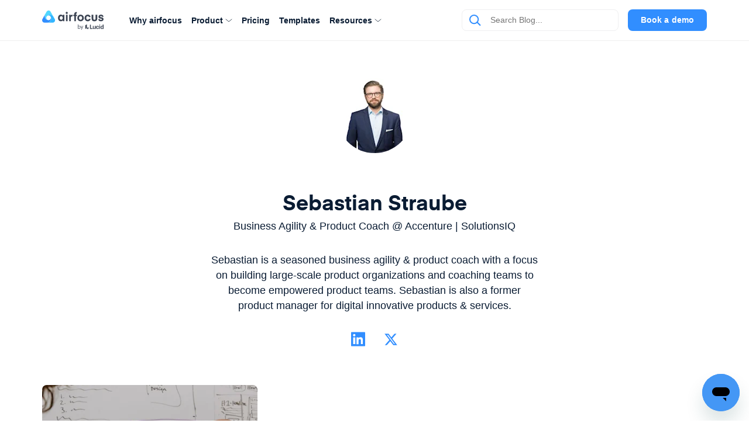

--- FILE ---
content_type: text/html
request_url: https://airfocus.com/blog/author/sebastian-straube/
body_size: 53155
content:
<!DOCTYPE html><html lang="en"><head><meta charSet="utf-8"/><meta http-equiv="x-ua-compatible" content="ie=edge"/><meta name="viewport" content="width=device-width, initial-scale=1, shrink-to-fit=no, viewport-fit=cover"/><meta name="p:domain_verify" content="82499d38ae62629cae416b3c35d2a392"/><meta name="google-site-verification" content="2FwL00OJyKjdQ5ZPv2JtBHvu_9dUvwivlREAVB3y32c"/><script data-priority="1">
          window.dataLayer = window.dataLayer || [];
          function gtag(){dataLayer.push(arguments)};
          gtag('consent','default',{
            'ad_storage': 'denied',
            'analytics_storage': 'denied',
            'ad_user_data': 'denied',
            'ad_personalization': 'denied'
          });
          gtag("set", "ads_data_redaction", true);
        </script><script id="osano" src="https://cmp.osano.com/AzyXWrSv5dqLM1NvD/dceee96a-c6d9-42ef-a812-e15b60a8a5b3/osano.js" data-priority="2" data-osano="ESSENTIAL" type="text/javascript"></script><script id="microsoft-uet-consent-mode" data-priority="3" data-osano="ESSENTIAL" type="text/javascript">
        (function(w, o, d) {
          w[o] = w[o] || function() { w[o][d].push(arguments) };
          w[o][d] = w[o][d] || [];
        })(window, 'Osano', 'data');

        window.uetq = window.uetq || [];
        window.uetq.push('consent', 'default', { ad_storage: 'denied' });

        window.Osano('onConsentSaved', function(consent) {
          if (consent.MARKETING === 'ACCEPT') {
            window.uetq.push('consent', 'update', { ad_storage: 'granted' });
          } else {
            window.uetq.push('consent', 'update', { ad_storage: 'denied' });
          }
        });
      </script><script id="ze-snippet" src="https://static.zdassets.com/ekr/snippet.js?key=47e3ff69-9491-45a7-888f-c8627249c37d" defer="" data-priority="4" data-osano="ESSENTIAL" type="text/javascript"></script><script id="segment-stub" data-priority="5" data-osano="ESSENTIAL" type="text/javascript">
        !function(){var i="analytics",analytics=window[i]=window[i]||[];if(!analytics.initialize)if(analytics.invoked)window.console&&console.error&&console.error("Segment snippet included twice.");else{analytics.invoked=!0;analytics.methods=["trackSubmit","trackClick","trackLink","trackForm","pageview","identify","reset","group","track","ready","alias","debug","page","screen","once","off","on","addSourceMiddleware","addIntegrationMiddleware","setAnonymousId","addDestinationMiddleware","register"];analytics.factory=function(e){return function(){if(window[i].initialized)return window[i][e].apply(window[i],arguments);var n=Array.prototype.slice.call(arguments);if(["track","screen","alias","group","page","identify"].indexOf(e)>-1){var c=document.querySelector("link[rel='canonical']");n.push({__t:"bpc",c:c&&c.getAttribute("href")||void 0,p:location.pathname,u:location.href,s:location.search,t:document.title,r:document.referrer})}n.unshift(e);analytics.push(n);return analytics}};for(var n=0;n<analytics.methods.length;n++){var key=analytics.methods[n];analytics[key]=analytics.factory(key)}analytics.load=function(key,n){var t=document.createElement("script");t.type="text/javascript";t.async=!0;t.setAttribute("data-global-segment-analytics-key",i);t.src="https://cdn.segment.com/analytics.js/v1/" + key + "/analytics.min.js";var r=document.getElementsByTagName("script")[0];r.parentNode.insertBefore(t,r);analytics._loadOptions=n};analytics._writeKey="KfuhTOvymjeMGEEkyHiOfir5j8bniCCL";;analytics.SNIPPET_VERSION="5.2.0";
        analytics.load("KfuhTOvymjeMGEEkyHiOfir5j8bniCCL");
        }}();
  </script><script id="microsoft-clarity" data-priority="6" data-osano="MARKETING" type="osano/blocked">
        (function(c,l,a,r,i,t,y) {
          c[a]=c[a]||function(){(c[a].q=c[a].q||[]).push(arguments)};
          t=l.createElement(r);t.async=1;t.src="https://www.clarity.ms/tag/"+i+"?ref=Webflow";
          y=l.getElementsByTagName(r)[0];y.parentNode.insertBefore(t,y);
        })(window, document, "clarity", "script", "rfxf4bljlx");
    </script><script id="microsoft-clarity-consent" data-priority="7" data-osano="ESSENTIAL" type="text/javascript">
        function sendClarityConsent(osanoConsent) {
          if (typeof window.clarity === 'function') {
            const analyticsConsent = osanoConsent.ANALYTICS === 'ACCEPT' ? 'granted' : 'denied';
            const marketingConsent = osanoConsent.MARKETING === 'ACCEPT' ? 'granted' : 'denied';
            const clarityConsent = {
              ad_storage: marketingConsent,
              analytics_storage: analyticsConsent
            };
            window.clarity('consentv2', clarityConsent);
          }
        }
        Osano.cm.addEventListener('osano-cm-initialized', function(consent) {
          if (consent) sendClarityConsent(consent);
        });
        Osano.cm.addEventListener('osano-cm-consent-saved', function(consent) {
          sendClarityConsent(consent);
        });
      </script><meta name="generator" content="Gatsby 5.15.0"/><meta name="description" content="Sebastian Straube: Sebastian is a seasoned business agility &amp; product coach with a focus on building large-scale product organizations and coaching teams to become empowered product teams. Sebastian is also a former product manager for digital innovative products &amp; services." data-gatsby-head="true"/><meta name="image" content="https://images.ctfassets.net/h6luvadnbip0/4uuxQncP0IKKShUh6y2ZOD/40e008491605d938d079419951dcc056/sebastian.jpg" data-gatsby-head="true"/><meta property="og:title" content="Sebastian Straube, author &amp; expert at airfocus blog" data-gatsby-head="true"/><meta property="og:description" content="Sebastian Straube: Sebastian is a seasoned business agility &amp; product coach with a focus on building large-scale product organizations and coaching teams to become empowered product teams. Sebastian is also a former product manager for digital innovative products &amp; services." data-gatsby-head="true"/><meta property="og:url" content="https://airfocus.com/blog/author/sebastian-straube/" data-gatsby-head="true"/><meta property="og:image" content="https://images.ctfassets.net/h6luvadnbip0/4uuxQncP0IKKShUh6y2ZOD/40e008491605d938d079419951dcc056/sebastian.jpg" data-gatsby-head="true"/><meta property="og:type" content="website" data-gatsby-head="true"/><meta property="og:site_name" content="airfocus" data-gatsby-head="true"/><meta property="og:locale" content="en_US" data-gatsby-head="true"/><meta name="twitter:card" content="summary_large_image" data-gatsby-head="true"/><meta name="twitter:site" content="@airfocus" data-gatsby-head="true"/><meta name="twitter:creator" content="@airfocus" data-gatsby-head="true"/><meta name="twitter:title" content="Sebastian Straube, author &amp; expert at airfocus blog" data-gatsby-head="true"/><meta name="twitter:description" content="Sebastian Straube: Sebastian is a seasoned business agility &amp; product coach with a focus on building large-scale product organizations and coaching teams to become empowered product teams. Sebastian is also a former product manager for digital innovative products &amp; services." data-gatsby-head="true"/><meta name="twitter:image" content="https://images.ctfassets.net/h6luvadnbip0/4uuxQncP0IKKShUh6y2ZOD/40e008491605d938d079419951dcc056/sebastian.jpg" data-gatsby-head="true"/><style data-href="/styles.2bb2bc8cb93e13b7eabc.css" data-identity="gatsby-global-css">@charset "UTF-8";.slick-slider{-webkit-touch-callout:none;-webkit-tap-highlight-color:transparent;box-sizing:border-box;touch-action:pan-y;-webkit-user-select:none;-moz-user-select:none;user-select:none;-khtml-user-select:none}.slick-list,.slick-slider{display:block;position:relative}.slick-list{margin:0;overflow:hidden;padding:0}.slick-list:focus{outline:none}.slick-list.dragging{cursor:pointer;cursor:hand}.slick-slider .slick-list,.slick-slider .slick-track{transform:translateZ(0)}.slick-track{display:block;left:0;margin-left:auto;margin-right:auto;position:relative;top:0}.slick-track:after,.slick-track:before{content:"";display:table}.slick-track:after{clear:both}.slick-loading .slick-track{visibility:hidden}.slick-slide{display:none;float:left;height:100%;min-height:1px}[dir=rtl] .slick-slide{float:right}.slick-slide img{display:block}.slick-slide.slick-loading img{display:none}.slick-slide.dragging img{pointer-events:none}.slick-initialized .slick-slide{display:block}.slick-loading .slick-slide{visibility:hidden}.slick-vertical .slick-slide{border:1px solid transparent;display:block;height:auto}.slick-arrow.slick-hidden{display:none}.slick-loading .slick-list{background:#fff url([data-uri]) 50% no-repeat}@font-face{font-family:slick;font-style:normal;font-weight:400;src:url([data-uri]);src:url([data-uri]?#iefix) format("embedded-opentype"),url([data-uri]) format("woff"),url([data-uri]) format("truetype"),url([data-uri]#slick) format("svg")}.slick-next,.slick-prev{border:none;cursor:pointer;display:block;font-size:0;height:20px;line-height:0;padding:0;position:absolute;top:50%;transform:translateY(-50%);width:20px}.slick-next,.slick-next:focus,.slick-next:hover,.slick-prev,.slick-prev:focus,.slick-prev:hover{background:transparent;color:transparent;outline:none}.slick-next:focus:before,.slick-next:hover:before,.slick-prev:focus:before,.slick-prev:hover:before{opacity:1}.slick-next.slick-disabled:before,.slick-prev.slick-disabled:before{opacity:.25}.slick-next:before,.slick-prev:before{-webkit-font-smoothing:antialiased;-moz-osx-font-smoothing:grayscale;color:#fff;font-family:slick;font-size:20px;line-height:1;opacity:.75}.slick-prev{left:-25px}[dir=rtl] .slick-prev{left:auto;right:-25px}.slick-prev:before{content:"←"}[dir=rtl] .slick-prev:before{content:"→"}.slick-next{right:-25px}[dir=rtl] .slick-next{left:-25px;right:auto}.slick-next:before{content:"→"}[dir=rtl] .slick-next:before{content:"←"}.slick-dotted.slick-slider{margin-bottom:30px}.slick-dots{bottom:-25px;display:block;list-style:none;margin:0;padding:0;position:absolute;text-align:center;width:100%}.slick-dots li{display:inline-block;margin:0 5px;padding:0;position:relative}.slick-dots li,.slick-dots li button{cursor:pointer;height:20px;width:20px}.slick-dots li button{background:transparent;border:0;color:transparent;display:block;font-size:0;line-height:0;outline:none;padding:5px}.slick-dots li button:focus,.slick-dots li button:hover{outline:none}.slick-dots li button:focus:before,.slick-dots li button:hover:before{opacity:1}.slick-dots li button:before{-webkit-font-smoothing:antialiased;-moz-osx-font-smoothing:grayscale;color:#000;content:"•";font-family:slick;font-size:6px;height:20px;left:0;line-height:20px;opacity:.25;position:absolute;text-align:center;top:0;width:20px}.slick-dots li.slick-active button:before{color:#000;opacity:.75}

/*! Generated by Font Squirrel (https://www.fontsquirrel.com) on February 16, 2020 */@font-face{font-display:swap;font-family:Eina\ 01;font-style:normal;font-weight:700;src:local("Eina"),local("Eina 01"),url(/static/eina01-bold-webfont-46e923a7020c424389daad883ef38a86.woff2) format("woff2"),url(/static/eina01-bold-webfont-6087da16945627bf88446ee96f31da0b.woff) format("woff")}@font-face{font-display:swap;font-family:Eina\ 01;font-style:italic;font-weight:700;src:local("Eina"),local("Eina 01"),url(/static/eina01-bolditalic-webfont-c67710bdc13e69d3bfc4b746fe49e4db.woff2) format("woff2"),url(/static/eina01-bolditalic-webfont-216d95918517719b092f5993f1b87cbf.woff) format("woff")}@font-face{font-display:swap;font-family:Eina\ 01;font-style:normal;font-weight:300;src:local("Eina"),local("Eina 01"),url(/static/eina01-light-webfont-562ee105590bed26a21ab0aaa1cde247.woff2) format("woff2"),url(/static/eina01-light-webfont-788be884df12f54fe66588e787575b51.woff) format("woff")}@font-face{font-display:swap;font-family:Eina\ 01;font-style:italic;font-weight:300;src:local("Eina"),local("Eina 01"),url(/static/eina01-lightitalic-webfont-1d7d9b398a56ed32fface8bd26a0cbe8.woff2) format("woff2"),url(/static/eina01-lightitalic-webfont-9fe6fa860f7a6050e8757a37933a76c1.woff) format("woff")}@font-face{font-display:swap;font-family:Eina\ 01;font-style:normal;font-weight:400;src:local("Eina"),local("Eina 01"),url(/static/eina01-regular-webfont-e7e954eff02b8305b24ea158a7969320.woff2) format("woff2"),url(/static/eina01-regular-webfont-3522abd700933abbeed0d0e855d1bfba.woff) format("woff")}@font-face{font-display:swap;font-family:Eina\ 01;font-style:italic;font-weight:400;src:local("Eina"),local("Eina 01"),url(/static/eina01-regularitalic-webfont-3dbea8b49484dc2bb3f33d98175f8dc9.woff2) format("woff2"),url(/static/eina01-regularitalic-webfont-166932f8c6aac4f6888173a4bbc6be59.woff) format("woff")}@font-face{font-display:swap;font-family:Eina\ 01;font-style:normal;font-weight:600;src:local("Eina"),local("Eina 01"),url(/static/eina01-semibold-webfont-12958619fe03194beb3c7de29f06ce16.woff2) format("woff2"),url(/static/eina01-semibold-webfont-b31488d8b7366e0d9a82d4cb9ceb68a0.woff) format("woff")}@font-face{font-display:swap;font-family:Eina\ 01;font-style:italic;font-weight:600;src:local("Eina"),local("Eina 01"),url(/static/eina01-semibolditalic-webfont-1ec8130396da811ee53cedc548246ab8.woff2) format("woff2"),url(/static/eina01-semibolditalic-webfont-5ee3fd327853e7388aafefaafed4ffae.woff) format("woff")}</style><style>.gatsby-image-wrapper{position:relative;overflow:hidden}.gatsby-image-wrapper picture.object-fit-polyfill{position:static!important}.gatsby-image-wrapper img{bottom:0;height:100%;left:0;margin:0;max-width:none;padding:0;position:absolute;right:0;top:0;width:100%;object-fit:cover}.gatsby-image-wrapper [data-main-image]{opacity:0;transform:translateZ(0);transition:opacity .25s linear;will-change:opacity}.gatsby-image-wrapper-constrained{display:inline-block;vertical-align:top}</style><noscript><style>.gatsby-image-wrapper noscript [data-main-image]{opacity:1!important}.gatsby-image-wrapper [data-placeholder-image]{opacity:0!important}</style></noscript><script type="module">const e="undefined"!=typeof HTMLImageElement&&"loading"in HTMLImageElement.prototype;e&&document.body.addEventListener("load",(function(e){const t=e.target;if(void 0===t.dataset.mainImage)return;if(void 0===t.dataset.gatsbyImageSsr)return;let a=null,n=t;for(;null===a&&n;)void 0!==n.parentNode.dataset.gatsbyImageWrapper&&(a=n.parentNode),n=n.parentNode;const o=a.querySelector("[data-placeholder-image]"),r=new Image;r.src=t.currentSrc,r.decode().catch((()=>{})).then((()=>{t.style.opacity=1,o&&(o.style.opacity=0,o.style.transition="opacity 500ms linear")}))}),!0);</script><link rel="icon" href="/favicon-32x32.png?v=23206af13918f4ec72b2582ef7d0e3c7" type="image/png"/><link rel="icon" href="/favicon.svg?v=23206af13918f4ec72b2582ef7d0e3c7" type="image/svg+xml"/><link rel="manifest" href="/manifest.webmanifest" crossorigin="anonymous"/><link rel="apple-touch-icon" sizes="48x48" href="/icons/icon-48x48.png?v=23206af13918f4ec72b2582ef7d0e3c7"/><link rel="apple-touch-icon" sizes="72x72" href="/icons/icon-72x72.png?v=23206af13918f4ec72b2582ef7d0e3c7"/><link rel="apple-touch-icon" sizes="96x96" href="/icons/icon-96x96.png?v=23206af13918f4ec72b2582ef7d0e3c7"/><link rel="apple-touch-icon" sizes="144x144" href="/icons/icon-144x144.png?v=23206af13918f4ec72b2582ef7d0e3c7"/><link rel="apple-touch-icon" sizes="192x192" href="/icons/icon-192x192.png?v=23206af13918f4ec72b2582ef7d0e3c7"/><link rel="apple-touch-icon" sizes="256x256" href="/icons/icon-256x256.png?v=23206af13918f4ec72b2582ef7d0e3c7"/><link rel="apple-touch-icon" sizes="384x384" href="/icons/icon-384x384.png?v=23206af13918f4ec72b2582ef7d0e3c7"/><link rel="apple-touch-icon" sizes="512x512" href="/icons/icon-512x512.png?v=23206af13918f4ec72b2582ef7d0e3c7"/><link rel="sitemap" type="application/xml" href="/sitemap-index.xml"/><link rel="alternate" type="application/rss+xml" title="airfocus Blog" href="https://airfocus.com/blog/"/><title data-gatsby-head="true">Sebastian Straube, author &amp; expert at airfocus blog | airfocus</title><link rel="canonical" href="https://airfocus.com/blog/author/sebastian-straube/" data-gatsby-head="true"/><link rel="alternate" hrefLang="de" href="https://airfocus.com/de/blog/author/sebastian-straube/" data-gatsby-head="true"/><link rel="alternate" hrefLang="fr" href="https://airfocus.com/fr/blog/author/sebastian-straube/" data-gatsby-head="true"/><script type="application/ld+json" data-gatsby-head="true">{"@context":"https://schema.org","@type":"Organization","url":"https://airfocus.com","name":"airfocus","logo":"https://airfocus.com/images/meta/airfocus-lucid-logo.webp","sameAs":["https://www.facebook.com/airfocus/","https://www.youtube.com/channel/UCRFwwMHydrKAY5ky2wdX6SA","https://www.instagram.com/airfocusapp/","https://www.linkedin.com/company/airfocus","https://twitter.com/airfocus"]}</script></head><body><noscript id="gatsby-noscript">This app works best with JavaScript enabled.</noscript><div id="___gatsby"><div style="outline:none" tabindex="-1" id="gatsby-focus-wrapper"><style data-emotion-css="51vyk3">*{-webkit-font-smoothing:antialiased;-moz-osx-font-smoothing:grayscale;}:root{--emptySpaceWidth:calc((100vw - 1136px) / 2);--blue-gradient:linear-gradient(to bottom,#359feb,#0e70e8);--button-hover-gradient:linear-gradient(to bottom,#35b8eb,#0e70e8);}html{font-size:16px;}html,body{-webkit-scroll-behavior:smooth;-moz-scroll-behavior:smooth;-ms-scroll-behavior:smooth;scroll-behavior:smooth;margin:0;padding:0;}body{min-height:100vh;overflow-x:hidden;overflow-y:auto;background-color:#fff;font-family: 'Inter', -apple-system, BlinkMacSystemFont, 'Segoe UI', Roboto, Oxygen-Sans, Ubuntu, Cantarell, 'Helvetica Neue', sans-serif;font-size:16px;color:#0a1c33;line-height:1.5;}body *{font-family:inherit;font-size:inherit;color:inherit;-webkit-tap-highlight-color:transparent;}body h1,body h2,body h3,body h4,body .cta-sidebar-title{margin:0;font-weight:bold !important;font-family: 'Eina 01', -apple-system, BlinkMacSystemFont, 'Segoe UI', Roboto, Oxygen-Sans, Ubuntu, Cantarell, 'Helvetica Neue', sans-serif;}body .heading1{font-size:4.000rem !important;line-height:4.000rem !important;-webkit-letter-spacing:-1px;-moz-letter-spacing:-1px;-ms-letter-spacing:-1px;letter-spacing:-1px;font-weight:700;}body .heading1.blue-mesh-text{padding-bottom:0.47rem;}body .heading1.small{font-size:3.000rem !important;line-height:3.125rem !important;}body .heading2{font-size:2.250rem !important;line-height:2.500rem !important;font-weight:bold !important;margin:8rem 0 4rem;}body .heading2.black-text,body .heading2.white-text{margin-bottom:1.5rem;}body .heading2.blue-mesh-text{padding-bottom:0.38rem;}body .heading3{font-size:1.500rem !important;line-height:1.750rem !important;font-weight:700;}body .heading4{font-size:1.125rem !important;line-height:1.625rem !important;font-weight:700;}body .title{font-size:1.313rem !important;line-height:1.688rem !important;margin-bottom:1rem;font-weight:700;}body .subtitle{font-family: 'Inter', -apple-system, BlinkMacSystemFont, 'Segoe UI', Roboto, Oxygen-Sans, Ubuntu, Cantarell, 'Helvetica Neue', sans-serif;font-size:1.125rem !important;font-weight:400;line-height:1.625rem !important;margin:1.5rem 0 0.5rem;}body .subtitle.long-copy{line-height:1.875rem !important;}body .body-1{font-size:1rem;font-weight:400;margin:1rem 0 0.5rem;}body .strong-body-1{font-size:1rem;font-weight:600;line-height:1.5rem;}body .body-2{font-size:0.875rem !important;font-weight:400;}body .cta-sidebar-title{font-size:1.125rem !important;line-height:1.375rem !important;font-weight:700;}body .strong-body-2{font-size:0.875rem !important;font-weight:600;}body .footnote{font-size:0.750rem !important;color:#88929e !important;}body .quote{font-size:1.250rem !important;line-height:1.750rem !important;margin:0.750rem 0 1.000rem !important;font-weight:600;-webkit-letter-spacing:-1px;-moz-letter-spacing:-1px;-ms-letter-spacing:-1px;letter-spacing:-1px;}body .quote .paragraph{font-size:1.250rem !important;line-height:1.750rem !important;margin:0.750rem 0 1.000rem !important;font-weight:600;-webkit-letter-spacing:-1px;-moz-letter-spacing:-1px;-ms-letter-spacing:-1px;letter-spacing:-1px;}body .categories{font-size:1.000rem !important;line-height:1.125rem !important;font-weight:600;}@media screen and (max-width:1024px){body .heading1{font-size:3.750rem !important;line-height:3.750rem !important;}body .subtitle{font-size:1.125rem !important;font-weight:400;line-height:1.500rem !important;margin:1.5rem 0 0.5rem;}body .subtitle.long-copy{line-height:1.875rem !important;}}@media screen and (max-width:768px){body .heading1{font-size:3.000rem !important;line-height:3.125rem !important;}body .heading2{font-size:2.250rem !important;line-height:2.250rem !important;font-weight:bold !important;margin:4rem 0 2rem;}body .heading2.black-text,body .heading2.white-text{margin-bottom:1rem;}body .heading2.blue-mesh-text{padding-bottom:0.25rem;}body .subtitle{font-size:1.000rem !important;line-height:1.375rem !important;}body .subtitle.long-copy{line-height:1.875rem !important;}@media screen and (max-width:640px){body *{text-align:left;}body .heading2{text-align:left !important;}body .heading2.center-on-small{text-align:center !important;}}}body .heading-subtitle-link-block{display:-webkit-box;display:-webkit-flex;display:-ms-flexbox;display:flex;-webkit-flex-direction:column;-ms-flex-direction:column;flex-direction:column;-webkit-align-items:center;-webkit-box-align:center;-ms-flex-align:center;align-items:center;margin-bottom:4rem;}@media screen and (max-width:640px){body .heading-subtitle-link-block{-webkit-align-items:flex-start;-webkit-box-align:flex-start;-ms-flex-align:flex-start;align-items:flex-start;margin-bottom:2rem;}body .heading-subtitle-link-block .body-1,body .heading-subtitle-link-block .subtitle{text-align:left !important;}}body .beta{color:#efeff0;display:-webkit-inline-box;display:-webkit-inline-flex;display:-ms-inline-flexbox;display:inline-flex;font-size:0.65rem;font-weight:500;border-radius:0.25rem;background-color:#44505f;}body .soon{color:#318eff;display:-webkit-inline-box;display:-webkit-inline-flex;display:-ms-inline-flexbox;display:inline-flex;font-size:0.65rem;font-weight:500;border-radius:0.25rem;background-color:rgb(236,243,251);}body .section{color:#909090;margin-bottom:0.5rem;text-transform:uppercase;}body .blue-gradient-text{background:var(--blue-gradient);background-clip:text;-webkit-text-fill-color:transparent;-webkit-background-clip:text;-moz-background-clip:text;-webkit-text-fill-color:transparent;-moz-text-fill-color:transparent;}body .blue-mesh-text{background: url('/images/background-mesh-gradient.jpg') center no-repeat, linear-gradient(135deg,#54d5eb,#266eea);background-size:cover;background-clip:text;-webkit-text-fill-color:transparent;-webkit-background-clip:text;-moz-background-clip:text;-webkit-text-fill-color:transparent;-moz-text-fill-color:transparent;-webkit-animation:meshanimate 2500ms ease-in-out infinite;animation:meshanimate 2500ms ease-in-out infinite;-webkit-animation-direction:alternate;animation-direction:alternate;}body .purple-bg{background-color:#eae0ff;}body .blue-gradient-bg,body .green-gradient-bg,body .peach-gradient-bg,body .purple-gradient-bg{background-size:cover;background-repeat:no-repeat;}body .blue-gradient-bg{background-image:url('/images/blue-gradient-bg.webp');}body .green-gradient-bg{background-image:url('/images/green-gradient-bg.webp');}body .peach-gradient-bg{background-image:url('/images/peach-gradient-bg.webp');}body .purple-gradient-bg{background-image:url('/images/purple-gradient-bg.webp');}body .blue-bg-block{position:relative;background-color:rgba(173,230,255,0.22);margin:8rem 0;padding:6rem 0;}@media screen and (max-width:640px){body .blue-bg-block{padding:4rem 0;}}body .gray-bg-block{border-radius:0.5rem;background:#fafbfc;border:1px solid #efeff0;}body .gray-bordered-block{border:1px #efeff0 solid;border-radius:0.5rem;overflow:hidden;box-shadow:rgb(0 0 0 / 8%) 0px 0.5rem 2rem;isolation:isolate;}body .with-backdrop-filter{background:rgba(255,255,255,0.8);-webkit-backdrop-filter:blur(20px);backdrop-filter:blur(20px);}body .with-box-shadow{box-shadow:rgb(0 0 0 / 8%) 0 0.5rem 2rem;}body .with-blue-box-shadow{box-shadow:2px 2px 20px rgba(69,118,255,0.3);}body .fade-in-left{-webkit-animation:fadeInLeft 400ms;animation:fadeInLeft 400ms;}@-webkit-keyframes fadeInLeft{0%{opacity:0;-webkit-transform:translateX(-20px);-ms-transform:translateX(-20px);transform:translateX(-20px);}100%{opacity:1;-webkit-transform:translateX(0);-ms-transform:translateX(0);transform:translateX(0);}}@keyframes fadeInLeft{0%{opacity:0;-webkit-transform:translateX(-20px);-ms-transform:translateX(-20px);transform:translateX(-20px);}100%{opacity:1;-webkit-transform:translateX(0);-ms-transform:translateX(0);transform:translateX(0);}}@-webkit-keyframes meshanimate{0%{-webkit-filter:hue-rotate(10deg);filter:hue-rotate(10deg);}100%{-webkit-filter:hue-rotate(30deg);filter:hue-rotate(30deg);}}@keyframes meshanimate{0%{-webkit-filter:hue-rotate(10deg);filter:hue-rotate(10deg);}100%{-webkit-filter:hue-rotate(30deg);filter:hue-rotate(30deg);}}body .black-text{color:#0a1c33;}body .blue-text{color:#318eff;}body .gray-text{color:#909090;}body .white-text{color:#fff !important;}body .center{text-align:center;margin-left:auto;margin-right:auto;}body .left{text-align:left;}body .right{text-align:right;}body .bold{font-weight:bold !important;}body .italic{font-style:italic !important;}body .anchor-link{padding-top:8.7rem !important;margin-top:-8.7rem !important;}@media screen and (max-width:768px){body .anchor-link{padding-top:6.6rem !important;margin-top:-6.6rem !important;}}body .anchor-link-with-secondary-navigation{padding-top:13.3rem !important;margin-top:-13.3rem !important;}@media screen and (max-width:768px){body .anchor-link-with-secondary-navigation{padding-top:11rem !important;margin-top:-11rem !important;}}body h1:first-of-type,body h2:first-of-type,body h3:first-of-type,body h4:first-of-type,body p:first-of-type{margin-top:0;}body h1:last-child,body h2:last-child,body h3:last-child,body h4:last-child,body p:last-child{margin-bottom:0;}body hr{border:0;border-bottom:1px solid silver;}body a{color:#318eff;-webkit-text-decoration:none;text-decoration:none;cursor:pointer !important;}body ul{margin:0;padding:0;list-style-type:none;}body ul li{margin-bottom:0.25rem;}@media screen and (max-width:640px){body ul{text-align:left;}}.opacity-on-hover{-webkit-transition:all 0.125s ease;transition:all 0.125s ease;}.opacity-on-hover:hover{opacity:0.65 !important;-webkit-transition:none !important;transition:none !important;}.translate-and-shadow-on-hover{-webkit-transition:all 0.3s ease-in-out;transition:all 0.3s ease-in-out;}.translate-and-shadow-on-hover:hover{-webkit-transform:translateY(-8px);-ms-transform:translateY(-8px);transform:translateY(-8px);box-shadow:rgba(0,0,0,0.05) 0 1rem 1rem 0;}.scale-on-hover{-webkit-transition:all 0.2s ease;transition:all 0.2s ease;}.scale-on-hover:hover{-webkit-transform:scale(1.03);-ms-transform:scale(1.03);transform:scale(1.03);}.full-screen-relative,.full-screen-fixed,.full-screen-sticky{padding-left:var(--emptySpaceWidth) !important;padding-right:var(--emptySpaceWidth) !important;}@media screen and (max-width:1200px){.full-screen-relative,.full-screen-fixed,.full-screen-sticky{padding-left:2rem !important;padding-right:2rem !important;}}@media screen and (max-width:768px){.full-screen-relative,.full-screen-fixed,.full-screen-sticky{padding-left:1.5rem !important;padding-right:1.5rem !important;}}.full-screen-sticky{margin-left:calc(var(--emptySpaceWidth) * -1) !important;width:100% !important;}@media screen and (max-width:1200px){.full-screen-sticky{margin-left:-2rem !important;}}@media screen and (max-width:768px){.full-screen-sticky{margin-left:-1.5rem !important;}}.full-screen-relative{left:calc(var(--emptySpaceWidth) * -1) !important;width:100% !important;}@media screen and (max-width:1200px){.full-screen-relative{left:-2rem !important;}}@media screen and (max-width:768px){.full-screen-relative{left:-1.5rem !important;}}@media screen and (max-width:1279px){.show-only-on-xlarge{display:none !important;}}@media screen and (min-width:1025px){.hide-on-desktop{display:none !important;}}@media screen and (min-width:769px){.hide-on-large-desktop{display:none !important;}}@media screen and (min-width:769px) and (max-width:1024px){.hide-on-large{display:none !important;}}@media screen and (min-width:641px){.hide-on-medium-large-desktop{display:none !important;}}@media screen and (min-width:641px) and (max-width:1024px){.hide-on-medium-large{display:none !important;}}@media screen and (min-width:641px) and (max-width:768px){.hide-on-medium{display:none !important;}}@media screen and (max-width:1024px){.hide-on-small-medium-large{display:none !important;}}@media screen and (max-width:768px){.hide-on-small-medium{display:none !important;}}@media screen and (max-width:640px){.hide-on-small{display:none !important;}}.no-margin{margin:0 !important;}@media screen and (max-width:768px){.left-on-small-medium{text-align:left !important;margin-left:0 !important;margin-right:0 !important;}}@media screen and (max-width:640px){.left-on-small{text-align:left !important;margin-left:0 !important;margin-right:0 !important;}}.half-width{max-width:50% !important;}.third-width{max-width:66% !important;}.white-icon path{fill:#fff;}.gatsby-image-wrapper{position:relative;z-index:0;}</style><style data-emotion="css tkfnek">.css-tkfnek{max-width:1136px;padding:0 var(--emptySpaceWidth);}@media screen and (max-width: 1200px){.css-tkfnek{padding:0 2rem;}}@media screen and (max-width: 768px){.css-tkfnek{padding:0 1.5rem;max-width:100%;}}</style><div class="css-tkfnek"><style data-emotion="css 10hxqqd">.css-10hxqqd{position:-webkit-sticky;position:sticky;z-index:7;top:0;left:0;width:100%;background-color:#fff;-webkit-backdrop-filter:blur(20px);backdrop-filter:blur(20px);-webkit-transition:all 300ms ease-in-out;transition:all 300ms ease-in-out;max-height:4.5rem;padding:1rem 0;display:-webkit-box;display:-webkit-flex;display:-ms-flexbox;display:flex;-webkit-align-items:center;-webkit-box-align:center;-ms-flex-align:center;align-items:center;-webkit-box-pack:justify;-webkit-justify-content:space-between;justify-content:space-between;border-bottom:solid 1px #efeff0;-webkit-transition:-webkit-transform 0.75s ease-in-out,opacity 0.75s ease-in;transition:transform 0.75s ease-in-out,opacity 0.75s ease-in;}@media screen and (max-width: 999px){.css-10hxqqd{height:3.5rem;}}@media screen and (max-width: 1099px){.css-10hxqqd{min-width:100vw;box-sizing:border-box;}}@media screen and (min-width: 1100px){.css-10hxqqd{display:grid;grid-gap:2rem;grid-template-columns:auto 1fr auto;}}</style><header id="main-header" class="full-screen-sticky css-10hxqqd"><style data-emotion="css 1o0nl6v">.css-1o0nl6v{display:-webkit-box;display:-webkit-flex;display:-ms-flexbox;display:flex;-webkit-align-items:center;-webkit-box-align:center;-ms-flex-align:center;align-items:center;-webkit-text-decoration:none!important;text-decoration:none!important;}.css-1o0nl6v a{display:-webkit-box;display:-webkit-flex;display:-ms-flexbox;display:flex;}.css-1o0nl6v a svg{width:105px;margin-right:0.75rem;}@media screen and (max-width: 1099px){.css-1o0nl6v a svg{width:90px;padding-left:0;}}</style><div class="css-1o0nl6v"><a class="css-0" aria-label="Home" href="/"><svg xmlns="http://www.w3.org/2000/svg" fill="none" viewBox="0 0 989 302"><path fill="#3C4453" d="M946.544 168.531c-27.114 0-41.495-11.526-43.145-34.588h27.372a13.4 13.4 0 0 0 1.305 5.06 13.2 13.2 0 0 0 3.165 4.162c2.721 2.475 6.747 3.707 12.066 3.707s8.94-.825 11.6-2.475q3.989-2.475 3.989-6.649c0-3.042-1.896-5.295-5.701-6.748a72 72 0 0 0-13.779-3.522 156 156 0 0 1-16.253-3.607 27.8 27.8 0 0 1-13.877-8.94c-3.805-4.433-5.713-10.331-5.713-17.682 0-9.247 3.669-17.041 11.02-23.382s16.98-9.506 28.887-9.506q20.336 0 30.216 10.27 9.882 10.268 10.639 23.382h-26.042a12.2 12.2 0 0 0-1.269-4.716 12.3 12.3 0 0 0-3.016-3.842c-2.598-2.278-6.182-3.423-10.737-3.423-4.31 0-7.672.924-10.073 2.758a8.3 8.3 0 0 0-2.659 3.03 8.3 8.3 0 0 0-.948 3.915c0 3.041 1.896 5.258 5.701 6.649a71.6 71.6 0 0 0 13.778 3.325 132 132 0 0 1 16.155 3.521 27.27 27.27 0 0 1 13.778 9.124c3.805 4.556 5.701 10.639 5.701 18.248q0 13.872-11.303 22.903c-7.536 6.021-17.83 9.026-30.882 9.026zm-70.518-10.651q-11.396 10.638-33.836 10.638c-14.961 0-26.227-3.546-33.837-10.638-7.597-7.093-11.402-18.495-11.402-34.206V66.651h26.991v57.404c0 13.557 6.082 20.342 18.248 20.342 12.165 0 18.248-6.785 18.248-20.342V66.651h26.99v57.023c0 15.711-3.804 27.113-11.402 34.218zm-178.479-4.175c-9.371-10.01-14.062-22.422-14.062-37.247s4.716-27.212 14.16-37.161q14.166-14.924 35.831-14.924c14.198 0 25.378 3.99 33.542 11.98 8.176 7.98 12.83 16.92 13.975 26.807h-27.754a18.37 18.37 0 0 0-7.031-10.651 20.8 20.8 0 0 0-12.929-4.187c-7.092 0-12.67 2.561-16.733 7.696s-6.083 11.944-6.083 20.428 2.032 15.305 6.083 20.427c4.051 5.135 9.629 7.696 16.733 7.696a20.73 20.73 0 0 0 12.929-4.186 18.25 18.25 0 0 0 7.031-10.639h27.754c-1.145 9.887-5.799 18.815-13.975 26.806-8.176 7.979-19.357 11.968-33.554 11.981-14.443 0-26.424-4.95-35.93-14.826zm-96.745-57.97c-4.692 5.073-7.031 11.981-7.031 20.723q0 13.113 7.129 20.723c4.753 5.073 10.811 7.597 18.15 7.597s13.397-2.536 18.15-7.597q7.13-7.61 7.129-20.723 0-13.113-7.129-20.723c-4.753-5.073-10.799-7.597-18.15-7.597s-13.434 2.536-18.248 7.597m56.074 57.773c-9.629 10.011-22.238 15.023-37.826 15.023q-23.383 0-37.826-15.109c-9.629-10.072-14.444-22.397-14.444-36.964q0-21.85 14.444-36.976 14.443-15.11 37.826-15.109 23.382 0 37.826 15.108t14.444 36.977c0 14.579-4.815 26.929-14.444 37.063zM543.964 66.651h15.392v21.29h-15.392v78.312h-26.99V87.941h-14.259V66.65h14.259v-7.979c0-11.66 3.004-20.403 9.025-26.227s14.283-8.742 24.799-8.742l7.979.381V47.27a32 32 0 0 0-4.187-.197c-7.092 0-10.638 3.67-10.638 11.02v8.558zm-53.021-.763v25.279a26.6 26.6 0 0 0-5.319-.567c-7.979 0-13.975 2.094-17.965 6.268q-5.984 6.28-5.984 19.762v49.61h-26.991V66.639h24.898v12.929c5.701-9.248 15.083-13.877 28.135-13.877l3.239.184zM382.981 166.24V66.639h26.991v99.601zM408.26 49.166c-3.041 3.042-6.969 4.556-11.783 4.556-4.815 0-8.743-1.514-11.784-4.556a15.7 15.7 0 0 1-3.485-5.331 15.6 15.6 0 0 1-1.083-6.268 16.2 16.2 0 0 1 1.083-6.304 16.2 16.2 0 0 1 3.473-5.38 15.7 15.7 0 0 1 5.405-3.56c2.032-.8 4.199-1.17 6.378-1.095 2.18-.086 4.347.295 6.379 1.096 2.031.8 3.866 2.019 5.405 3.558a16.2 16.2 0 0 1 3.472 5.381 15.8 15.8 0 0 1 1.084 6.304 15.6 15.6 0 0 1-1.084 6.268 15.65 15.65 0 0 1-3.484 5.32zm-83.064 87.621c4.568-5.319 6.846-12.104 6.846-20.341s-2.254-15.01-6.748-20.342q-6.741-7.979-17.768-7.979t-17.768 7.98c-4.494 5.319-6.747 12.103-6.747 20.341 0 8.237 2.253 15.022 6.747 20.341q6.741 7.979 17.768 7.979c7.351 0 13.237-2.66 17.682-7.991zm8.176-70.136h24.897v99.602h-24.897v-12.166q-9.882 14.444-31.547 14.444c-14.443 0-25.217-4.938-33.455-14.826-8.237-9.887-12.35-22.299-12.35-37.247s4.113-27.372 12.35-37.26c8.238-9.887 19.393-14.825 33.455-14.825q21.665 0 31.547 14.444z"></path><path fill="#51D7FF" d="M180.023 94.171a62.86 62.86 0 0 0-23.075-22.065 62.8 62.8 0 0 0-30.943-7.88 62.8 62.8 0 0 0-30.82 8.323A62.9 62.9 0 0 0 72.43 94.947c-.135.234-.283.468-.43.702a36.863 36.863 0 0 0-.43 36.016 37 37 0 0 0 12.73 13.581 36.8 36.8 0 0 0 17.743 5.628 62.9 62.9 0 0 1-30.376-8.891 62.87 62.87 0 0 1-22.2-22.557 62.8 62.8 0 0 1-8.398-30.512 62.8 62.8 0 0 1 7.535-30.734c.025-.025.025-.074.05-.099l22.68-39.279c14.493-25.07 50.694-25.07 65.186 0z"></path><path fill="#318EFF" d="M112.855 181.546a62.23 62.23 0 0 1-29.737 8.398H37.683c-28.961 0-47.062-31.35-32.594-56.432l43.503-75.344a62.97 62.97 0 0 0-7.536 30.734 62.8 62.8 0 0 0 8.398 30.512 62.93 62.93 0 0 0 22.188 22.558 62.94 62.94 0 0 0 30.365 8.89c.628.049 1.268.049 1.896.049a36.9 36.9 0 0 0 18.211-4.827 36.8 36.8 0 0 0 13.446-13.187 37 37 0 0 0 5.184-18.113 36.8 36.8 0 0 0-4.445-18.31A62.92 62.92 0 0 1 142 143.82a62.9 62.9 0 0 1-29.158 37.727z"></path><path fill="#33B6FF" d="M170.172 189.943h-87.03a62.8 62.8 0 0 0 30.624-8.939 62.9 62.9 0 0 0 22.299-22.817 62.9 62.9 0 0 0 8.225-30.82 62.8 62.8 0 0 0-7.967-30.893 36.8 36.8 0 0 0-13.162-13.865 37 37 0 0 0-18.347-5.406 36.8 36.8 0 0 0-18.58 4.52 36.87 36.87 0 0 0-13.816 13.211 62.9 62.9 0 0 1 22.755-22.397 63 63 0 0 1 30.832-8.336 62.8 62.8 0 0 1 30.943 7.893 62.9 62.9 0 0 1 23.075 22.077l22.742 39.353c14.468 25.07-3.632 56.419-32.593 56.419"></path><path fill="#3C4453" d="M770.527 222.784h14.776v53.636h26.547v11.587h-41.323zM816.332 271.038v-30.733h13.138v28.911c0 6.477 2.648 9.58 8.299 9.58 5.652 0 9.949-3.473 9.949-10.491v-28h13.114v47.701h-13.114v-7.486c-2.462 4.839-7.301 8.483-15.145 8.483-9.296 0-16.241-5.479-16.241-17.965M867.05 264.747v-.727c0-15.416 11.033-24.811 24.626-24.811 11.033 0 21.253 4.839 22.447 18.519h-12.497c-.912-5.566-4.286-8.114-9.666-8.114-6.847 0-11.402 5.11-11.402 14.234v.738c0 9.58 4.285 14.505 11.673 14.505 5.294 0 9.579-3.103 10.219-9.21h11.944c-.726 11.304-8.939 19.159-22.804 19.159-13.963-.012-24.54-8.68-24.54-24.281zM920.378 240.305h13.139v47.701h-13.139zm-.997-13.692c0-4.101 3.288-7.191 7.487-7.191s7.572 3.103 7.572 7.203-3.287 7.216-7.572 7.216c-4.199-.013-7.487-3.116-7.487-7.228M976.219 264.376v-.726c0-9.481-4.199-14.32-11.402-14.32s-11.488 5.011-11.488 14.505v.739c0 9.481 4.568 14.135 11.131 14.135 6.945-.012 11.759-4.667 11.759-14.333m-36.386.456v-.726c0-15.687 9.026-24.91 20.982-24.91 7.671 0 12.412 3.374 15.047 8.213V218.67H989v69.336h-13.138v-7.943c-2.463 4.84-8.299 8.94-15.318 8.94-11.586 0-20.711-8.299-20.711-24.171M720.351 216.416l-25.095 14.493v57.995l25.095-14.493zM745.433 288.006v-28.099l-25.082 14.505v13.594zM595.605 280.384c4.532 0 7.992-1.477 10.381-4.445 2.388-2.967 3.57-7.215 3.57-12.732v-.701c0-5.529-1.342-9.765-4.014-12.732-2.622-3.029-5.959-4.531-10.035-4.531-4.42 0-8.028 1.477-10.811 4.445q-4.1 4.358-4.1 12.818v.701c0 5.64 1.342 9.913 4.014 12.818 2.733 2.906 6.39 4.359 10.995 4.359m.702 6.022c-3.546 0-6.661-.752-9.333-2.266-2.672-1.576-4.716-3.571-6.107-6.021v7.498h-7.241V218.19h7.241v29.478c1.391-2.327 3.521-4.297 6.366-5.935 2.844-1.687 5.873-2.524 9.074-2.524 6.108 0 11.082 2.093 14.912 6.28 3.891 4.125 5.848 9.678 5.848 16.66v.701c0 7.031-1.92 12.732-5.762 17.091-3.78 4.297-8.779 6.452-14.998 6.452zM628.753 301.489l8.631-20.588-17.879-40.904h7.758l13.963 32.716 12.645-32.716h7.413l-25.205 61.492z"></path></svg></a></div><style data-emotion="css 1vsq5ne">.css-1vsq5ne{display:grid;grid-auto-columns:max-content;grid-auto-flow:column;grid-template-rows:1fr;grid-gap:1rem;-webkit-align-items:center;-webkit-box-align:center;-ms-flex-align:center;align-items:center;}@media screen and (max-width: 1099px){.css-1vsq5ne{display:none;}}</style><div class="css-1vsq5ne"><style data-emotion="css 5444yh">.css-5444yh{text-align:center;display:inline-block;}</style><div class="css-5444yh"><style data-emotion="css 1li5kfi">.css-1li5kfi{color:#0A1C33;fill:#0A1C33;stroke:#0A1C33;-webkit-text-decoration:none;text-decoration:none;}.css-1li5kfi .footnote{color:white!important;}.css-1li5kfi:hover{color:#318eff;}.css-1li5kfi:hover svg>g>path{stroke:#318eff;}</style><style data-emotion="css 122nkq7">.css-122nkq7{color:#0A1C33;fill:#0A1C33;stroke:#0A1C33;-webkit-text-decoration:none;text-decoration:none;}.css-122nkq7 .footnote{color:white!important;}.css-122nkq7:hover{color:#318eff;}.css-122nkq7:hover svg>g>path{stroke:#318eff;}</style><a class="strong-body-2 css-122nkq7" href="/the-airfocus-way/">Why airfocus</a></div><div class="css-5444yh"><style data-emotion="css 1vywnef">.css-1vywnef{color:#0A1C33;fill:#0A1C33;stroke:#0A1C33;-webkit-text-decoration:none;text-decoration:none;}.css-1vywnef .footnote{color:white!important;}.css-1vywnef:hover{color:#318eff;}.css-1vywnef:hover svg>g>path{stroke:#318eff;}</style><style data-emotion="css 1052hte">.css-1052hte{color:#0A1C33;fill:#0A1C33;stroke:#0A1C33;-webkit-text-decoration:none;text-decoration:none;}.css-1052hte .footnote{color:white!important;}.css-1052hte:hover{color:#318eff;}.css-1052hte:hover svg>g>path{stroke:#318eff;}</style><a rel="noreferrer" target="_blank" class="strong-body-2 css-1052hte">Product<span><style data-emotion="css v7mzud">.css-v7mzud{margin-left:4px;-webkit-transform:translateY(-2px) rotate(0);-moz-transform:translateY(-2px) rotate(0);-ms-transform:translateY(-2px) rotate(0);transform:translateY(-2px) rotate(0);-webkit-transition:-webkit-transform 0.3s ease;transition:transform 0.3s ease;}@media screen and (max-width: 1099px){.css-v7mzud{-webkit-transform:translateY(0) rotate(0);-moz-transform:translateY(0) rotate(0);-ms-transform:translateY(0) rotate(0);transform:translateY(0) rotate(0);width:1rem;height:1rem;}}</style><svg class="css-v7mzud" width="12" height="6" viewBox="0 0 12 6" fill="none"><g clip-path="url(#clip0_1314_4)"><path d="M1 1L6 5L11 1" stroke="#44505F" stroke-linecap="round" stroke-linejoin="round"></path></g><defs><clipPath id="clip0_1314_4"><rect width="6" height="12" fill="white" transform="matrix(0 1 -1 0 12 0)"></rect></clipPath></defs></svg></span></a></div><div class="css-5444yh"><a class="strong-body-2 css-122nkq7" href="/pricing/">Pricing</a></div><div class="css-5444yh"><a class="strong-body-2 css-122nkq7" href="/templates/">Templates</a></div><div class="css-5444yh"><a rel="noreferrer" target="_blank" class="strong-body-2 css-1052hte">Resources<span><svg class="css-v7mzud" width="12" height="6" viewBox="0 0 12 6" fill="none"><g clip-path="url(#clip0_1314_4)"><path d="M1 1L6 5L11 1" stroke="#44505F" stroke-linecap="round" stroke-linejoin="round"></path></g><defs><clipPath id="clip0_1314_4"><rect width="6" height="12" fill="white" transform="matrix(0 1 -1 0 12 0)"></rect></clipPath></defs></svg></span></a></div></div><style data-emotion="css wzzu32">.css-wzzu32{display:grid;grid-auto-columns:max-content;grid-auto-flow:column;grid-template-rows:1fr;grid-gap:1rem;-webkit-align-items:center;-webkit-box-align:center;-ms-flex-align:center;align-items:center;-webkit-box-pack:end;-ms-flex-pack:end;-webkit-justify-content:end;justify-content:end;}@media screen and (max-width: 1099px){.css-wzzu32{display:none;}}</style><div class="css-wzzu32"><div class="css-5444yh"><style data-emotion="css 12dii6d">.css-12dii6d{z-index:6;}@media screen and (max-width: 640px){.css-12dii6d{margin:0 -1.5rem;padding:1rem 1.5rem;-webkit-transform:translateY(-153px);-moz-transform:translateY(-153px);-ms-transform:translateY(-153px);transform:translateY(-153px);opacity:0;-webkit-transition:-webkit-transform 0.3s ease-in-out,opacity 0.3s ease-in;transition:transform 0.3s ease-in-out,opacity 0.3s ease-in;}}</style><div class="css-12dii6d"><style data-emotion="css 1ni0ytx">.css-1ni0ytx{box-sizing:border-box;max-width:34rem;border:1px solid #efeff0;border-radius:0.5rem;padding:7px 0.75rem;}.css-1ni0ytx input{all:unset;text-align:left!important;}@media screen and (max-width: 999px){.css-1ni0ytx{margin:0 auto;background-color:#fff;}}</style><style data-emotion="css 114zbeb">.css-114zbeb{position:relative;}</style><div class="css-114zbeb"><style data-emotion="css 1ddqo8w">.css-1ddqo8w{max-width:1136px;margin:0 auto;display:grid;-webkit-align-items:center;-webkit-box-align:center;-ms-flex-align:center;align-items:center;grid-template-columns:20px auto 20px!important;gap:3rem 1rem;-webkit-transition:opacity 1.5s ease,-webkit-transform 1.5s ease;transition:opacity 1.5s ease,transform 1.5s ease;opacity:1;-webkit-transform:scale(1);-moz-transform:scale(1);-ms-transform:scale(1);transform:scale(1);box-sizing:border-box;max-width:34rem;border:1px solid #efeff0;border-radius:0.5rem;padding:7px 0.75rem;}.css-1ddqo8w>img{width:100%;}@media screen and (max-width: 768px){.css-1ddqo8w{grid-template-columns:1fr;row-gap:1.5rem;}}@media screen and (max-width: 640px){.css-1ddqo8w{grid-template-columns:1fr;}.css-1ddqo8w>div,.css-1ddqo8w h2,.css-1ddqo8w img{grid-column:initial;}}.css-1ddqo8w input{all:unset;text-align:left!important;}@media screen and (max-width: 999px){.css-1ddqo8w{margin:0 auto;background-color:#fff;}}</style><div class="css-1ddqo8w"><svg width="20" height="20" viewBox="0 0 20 20" fill="none"><path d="M8.14175 15.2835C12.086 15.2835 15.2835 12.086 15.2835 8.14175C15.2835 4.19747 12.086 1 8.14175 1C4.19747 1 1 4.19747 1 8.14175C1 12.086 4.19747 15.2835 8.14175 15.2835Z" stroke="#318EFF" stroke-width="2" stroke-miterlimit="10" stroke-linejoin="round"></path><path d="M18.4147 18.06L13.3398 12.9697" stroke="#318EFF" stroke-width="2" stroke-miterlimit="10" stroke-linecap="round" stroke-linejoin="round"></path></svg><input class="body-2 no-margin" placeholder="Search Blog..." value=""/><style data-emotion="css 38lglc">.css-38lglc{display:none;}</style><div class="css-38lglc"><div data-gatsby-image-wrapper="" class="gatsby-image-wrapper css-1avyp1d"><div aria-hidden="true" style="padding-top:100%"></div><div aria-hidden="true" data-placeholder-image="" style="opacity:1;transition:opacity 500ms linear"></div><img data-gatsby-image-ssr="" data-main-image="" style="width:10px;height:10px;margin:auto;opacity:0" sizes="100vw" decoding="async" loading="lazy" data-src="/static/6f0d87309650c63b558c35ab5f43cfd7/e28a3/x.webp" data-srcset="/static/6f0d87309650c63b558c35ab5f43cfd7/e28a3/x.webp 20w" alt="airfocus search exit"/><noscript><img data-gatsby-image-ssr="" data-main-image="" style="width:10px;height:10px;margin:auto;opacity:0" sizes="100vw" decoding="async" loading="lazy" src="/static/6f0d87309650c63b558c35ab5f43cfd7/e28a3/x.webp" srcSet="/static/6f0d87309650c63b558c35ab5f43cfd7/e28a3/x.webp 20w" alt="airfocus search exit"/></noscript><script type="module">const t="undefined"!=typeof HTMLImageElement&&"loading"in HTMLImageElement.prototype;if(t){const t=document.querySelectorAll("img[data-main-image]");for(let e of t){e.dataset.src&&(e.setAttribute("src",e.dataset.src),e.removeAttribute("data-src")),e.dataset.srcset&&(e.setAttribute("srcset",e.dataset.srcset),e.removeAttribute("data-srcset"));const t=e.parentNode.querySelectorAll("source[data-srcset]");for(let e of t)e.setAttribute("srcset",e.dataset.srcset),e.removeAttribute("data-srcset");e.complete&&(e.style.opacity=1,e.parentNode.parentNode.querySelector("[data-placeholder-image]").style.opacity=0)}}</script></div></div></div></div></div></div><div class="css-5444yh"><div><style data-emotion="css oc9lzw">.css-oc9lzw{-webkit-appearance:none;display:inline-block;-webkit-text-decoration:none;text-decoration:none;text-align:center;color:white;border:none;border-radius:0.5rem;padding:0.75rem 1.5rem;font-weight:600;letter-spacing:0.13px;max-width:250px;cursor:pointer;box-sizing:border-box;outline:none;-webkit-transition:all 0.5s ease;transition:all 0.5s ease;-webkit-user-select:none;-moz-user-select:none;-ms-user-select:none;user-select:none;padding:0.75rem 1.5rem;background:#318eff;color:#fff;padding:0.5rem 1.37rem;}.css-oc9lzw p{text-align:center;}@media screen and (max-width: 640px){.css-oc9lzw{max-width:100%;width:100%;}}.css-oc9lzw:hover{background:#3146ff;}</style><style data-emotion="css 1fkscfe">.css-1fkscfe{-webkit-appearance:none;display:inline-block;-webkit-text-decoration:none;text-decoration:none;text-align:center;color:white;border:none;border-radius:0.5rem;padding:0.75rem 1.5rem;font-weight:600;letter-spacing:0.13px;max-width:250px;cursor:pointer;box-sizing:border-box;outline:none;-webkit-transition:all 0.5s ease;transition:all 0.5s ease;-webkit-user-select:none;-moz-user-select:none;-ms-user-select:none;user-select:none;padding:0.75rem 1.5rem;background:#318eff;color:#fff;padding:0.5rem 1.37rem;}.css-1fkscfe p{text-align:center;}@media screen and (max-width: 640px){.css-1fkscfe{max-width:100%;width:100%;}}.css-1fkscfe:hover{background:#3146ff;}</style><a class="css-1fkscfe" target="_blank" href="/book-a-demo/"><p class="strong-body-2">Book a demo</p></a></div></div></div></header><style data-emotion="css 18a1aq">.css-18a1aq{-webkit-transition:all 400ms cubic-bezier(0.22, 1, 0.36, 1);transition:all 400ms cubic-bezier(0.22, 1, 0.36, 1);}.css-18a1aq.enter{opacity:0;-webkit-transform:translateY(-80px);-moz-transform:translateY(-80px);-ms-transform:translateY(-80px);transform:translateY(-80px);}.css-18a1aq.enter >div>div>div>*{opacity:0;-webkit-transform:translateY(-15px);-moz-transform:translateY(-15px);-ms-transform:translateY(-15px);transform:translateY(-15px);}.css-18a1aq.enter-active{opacity:1;-webkit-transform:translateY(0);-moz-transform:translateY(0);-ms-transform:translateY(0);transform:translateY(0);}.css-18a1aq.enter-active >div>div >div>*{opacity:1;-webkit-transform:translateY(0);-moz-transform:translateY(0);-ms-transform:translateY(0);transform:translateY(0);-webkit-transition:opacity 450ms cubic-bezier(0, 0, 0.16, 0.96),-webkit-transform 400ms cubic-bezier(0.22, 1, 0.36, 1);transition:opacity 450ms cubic-bezier(0, 0, 0.16, 0.96),transform 400ms cubic-bezier(0.22, 1, 0.36, 1);}.css-18a1aq.enter-active >div>div >div:nth-of-type(1)>*{transition-delay:100ms;}.css-18a1aq.enter-active >div>div >div:nth-of-type(2)>*{transition-delay:150ms;}.css-18a1aq.enter-active >div>div >div:nth-of-type(3)>*{transition-delay:200ms;}.css-18a1aq.enter-active >div>div >div:nth-of-type(4)>*{transition-delay:250ms;}.css-18a1aq.exit{opacity:1;-webkit-transform:translateY(0);-moz-transform:translateY(0);-ms-transform:translateY(0);transform:translateY(0);}.css-18a1aq.exit-active{opacity:0;-webkit-transform:translateY(-80px);-moz-transform:translateY(-80px);-ms-transform:translateY(-80px);transform:translateY(-80px);}</style><style data-emotion="css h6l7w4">.css-h6l7w4{width:100%;}</style><div class="body css-h6l7w4"><style data-emotion="css ilcvg4">.css-ilcvg4{position:relative;padding:4rem 0 8rem;margin:0 auto 0;-webkit-backdrop-filter:linear-gradient(to bottom, rgba(255, 255, 255, 1), rgba(255, 255, 255, 0));backdrop-filter:linear-gradient(to bottom, rgba(255, 255, 255, 1), rgba(255, 255, 255, 0));-webkit-background-size:cover;background-size:cover;-webkit-background-position:center;background-position:center;border-bottom:1px solid rgba(136, 146, 158, 0.4);text-align:center;}.css-ilcvg4 .heading2{margin:2rem auto 0.5rem;text-align:center!important;}.css-ilcvg4 .subtitle{margin:0 auto 2rem;max-width:35rem;}@media screen and (max-width: 768px){.css-ilcvg4{padding:3rem 0 7rem;}}</style><div class="full-screen-relative css-ilcvg4"><style data-emotion="css 15xr25z">.css-15xr25z{margin:0 auto 2rem auto;border-radius:50%;width:8rem;height:8rem;}</style><div data-gatsby-image-wrapper="" class="gatsby-image-wrapper gatsby-image-wrapper-constrained css-15xr25z"><div style="max-width:128px;display:block"><img alt="" role="presentation" aria-hidden="true" src="data:image/svg+xml;charset=utf-8,%3Csvg%20height=&#x27;128&#x27;%20width=&#x27;128&#x27;%20xmlns=&#x27;http://www.w3.org/2000/svg&#x27;%20version=&#x27;1.1&#x27;%3E%3C/svg%3E" style="max-width:100%;display:block;position:static"/></div><div aria-hidden="true" data-placeholder-image="" style="opacity:1;transition:opacity 500ms linear"></div><picture><source type="image/webp" srcSet="https://images.ctfassets.net/h6luvadnbip0/4uuxQncP0IKKShUh6y2ZOD/40e008491605d938d079419951dcc056/sebastian.jpg?w=32&amp;h=32&amp;q=90&amp;fm=webp 32w,https://images.ctfassets.net/h6luvadnbip0/4uuxQncP0IKKShUh6y2ZOD/40e008491605d938d079419951dcc056/sebastian.jpg?w=64&amp;h=64&amp;q=90&amp;fm=webp 64w,https://images.ctfassets.net/h6luvadnbip0/4uuxQncP0IKKShUh6y2ZOD/40e008491605d938d079419951dcc056/sebastian.jpg?w=128&amp;h=128&amp;q=90&amp;fm=webp 128w" sizes="(min-width: 128px) 128px, 100vw"/><img data-gatsby-image-ssr="" data-main-image="" style="width:8rem;height:8rem;opacity:0" sizes="(min-width: 128px) 128px, 100vw" decoding="async" loading="eager" src="https://images.ctfassets.net/h6luvadnbip0/4uuxQncP0IKKShUh6y2ZOD/40e008491605d938d079419951dcc056/sebastian.jpg?w=128&amp;h=128&amp;fl=progressive&amp;q=90&amp;fm=jpg" srcSet="https://images.ctfassets.net/h6luvadnbip0/4uuxQncP0IKKShUh6y2ZOD/40e008491605d938d079419951dcc056/sebastian.jpg?w=32&amp;h=32&amp;fl=progressive&amp;q=90&amp;fm=jpg 32w,https://images.ctfassets.net/h6luvadnbip0/4uuxQncP0IKKShUh6y2ZOD/40e008491605d938d079419951dcc056/sebastian.jpg?w=64&amp;h=64&amp;fl=progressive&amp;q=90&amp;fm=jpg 64w,https://images.ctfassets.net/h6luvadnbip0/4uuxQncP0IKKShUh6y2ZOD/40e008491605d938d079419951dcc056/sebastian.jpg?w=128&amp;h=128&amp;fl=progressive&amp;q=90&amp;fm=jpg 128w" alt="Sebastian Straube"/></picture><noscript><picture><source type="image/webp" srcSet="https://images.ctfassets.net/h6luvadnbip0/4uuxQncP0IKKShUh6y2ZOD/40e008491605d938d079419951dcc056/sebastian.jpg?w=32&amp;h=32&amp;q=90&amp;fm=webp 32w,https://images.ctfassets.net/h6luvadnbip0/4uuxQncP0IKKShUh6y2ZOD/40e008491605d938d079419951dcc056/sebastian.jpg?w=64&amp;h=64&amp;q=90&amp;fm=webp 64w,https://images.ctfassets.net/h6luvadnbip0/4uuxQncP0IKKShUh6y2ZOD/40e008491605d938d079419951dcc056/sebastian.jpg?w=128&amp;h=128&amp;q=90&amp;fm=webp 128w" sizes="(min-width: 128px) 128px, 100vw"/><img data-gatsby-image-ssr="" data-main-image="" style="width:8rem;height:8rem;opacity:0" sizes="(min-width: 128px) 128px, 100vw" decoding="async" loading="eager" src="https://images.ctfassets.net/h6luvadnbip0/4uuxQncP0IKKShUh6y2ZOD/40e008491605d938d079419951dcc056/sebastian.jpg?w=128&amp;h=128&amp;fl=progressive&amp;q=90&amp;fm=jpg" srcSet="https://images.ctfassets.net/h6luvadnbip0/4uuxQncP0IKKShUh6y2ZOD/40e008491605d938d079419951dcc056/sebastian.jpg?w=32&amp;h=32&amp;fl=progressive&amp;q=90&amp;fm=jpg 32w,https://images.ctfassets.net/h6luvadnbip0/4uuxQncP0IKKShUh6y2ZOD/40e008491605d938d079419951dcc056/sebastian.jpg?w=64&amp;h=64&amp;fl=progressive&amp;q=90&amp;fm=jpg 64w,https://images.ctfassets.net/h6luvadnbip0/4uuxQncP0IKKShUh6y2ZOD/40e008491605d938d079419951dcc056/sebastian.jpg?w=128&amp;h=128&amp;fl=progressive&amp;q=90&amp;fm=jpg 128w" alt="Sebastian Straube"/></picture></noscript><script type="module">const t="undefined"!=typeof HTMLImageElement&&"loading"in HTMLImageElement.prototype;if(t){const t=document.querySelectorAll("img[data-main-image]");for(let e of t){e.dataset.src&&(e.setAttribute("src",e.dataset.src),e.removeAttribute("data-src")),e.dataset.srcset&&(e.setAttribute("srcset",e.dataset.srcset),e.removeAttribute("data-srcset"));const t=e.parentNode.querySelectorAll("source[data-srcset]");for(let e of t)e.setAttribute("srcset",e.dataset.srcset),e.removeAttribute("data-srcset");e.complete&&(e.style.opacity=1,e.parentNode.parentNode.querySelector("[data-placeholder-image]").style.opacity=0)}}</script></div><h1 class="heading2 center">Sebastian Straube</h1><div class="subtitle center">Business Agility &amp; Product Coach<!-- --> <!-- -->@<!-- --> <!-- -->Accenture | SolutionsIQ</div><div class="subtitle center">Sebastian is a seasoned business agility &amp; product coach with a focus on building large-scale product organizations and coaching teams to become empowered product teams. Sebastian is also a former product manager for digital innovative products &amp; services.</div><style data-emotion="css h2330f">.css-h2330f{display:grid;margin:0 auto;grid-gap:2rem;grid-auto-flow:column;grid-auto-columns:max-content;-webkit-box-pack:center;-ms-flex-pack:center;-webkit-justify-content:center;justify-content:center;-webkit-align-items:center;-webkit-box-align:center;-ms-flex-align:center;align-items:center;width:-webkit-fit-content;width:-moz-fit-content;width:fit-content;}.css-h2330f a{display:-webkit-box;display:-webkit-flex;display:-ms-flexbox;display:flex;}</style><div class="css-h2330f"><a href="https://www.linkedin.com/in/sebastian-straube" rel="noreferrer" target="_blank" class="opacity-on-hover css-0"><style data-emotion="css 1doxys6">.css-1doxys6{width:1.5rem;height:auto;}</style><svg xmlns="http://www.w3.org/2000/svg" fill="none" viewBox="0 0 16 17" class="icon icon-social-logo-linkedin css-1doxys6" aria-hidden="true" focusable="false"><g clip-path="url(#logo-linkedin_svg__a)"><path fill="#318EFF" d="M15.205.182H.695c-.397 0-.695.3-.695.7V15.59c0 .3.298.6.696.6h14.608c.398 0 .696-.3.696-.7V.882c-.1-.4-.398-.7-.795-.7M4.671 13.788H2.385V6.185H4.77v7.603zM3.578 5.184c-.795 0-1.392-.7-1.392-1.4 0-.8.597-1.4 1.392-1.4s1.39.6 1.39 1.4c-.098.7-.695 1.4-1.39 1.4m9.938 8.604H11.13v-3.702c0-.9 0-2-1.192-2-1.193 0-1.391 1-1.391 2v3.802H6.16V6.185h2.286v1c.298-.6 1.093-1.2 2.187-1.2 2.385 0 2.782 1.6 2.782 3.601v4.202z"></path></g><defs><clipPath id="logo-linkedin_svg__a"><path fill="#fff" d="M0 .182h16V16.19H0z"></path></clipPath></defs></svg></a><a href="https://twitter.com/Become_Agile" rel="noreferrer" target="_blank" class="opacity-on-hover css-0"><svg xmlns="http://www.w3.org/2000/svg" fill="none" viewBox="0 0 24 24" class="icon icon-social-logo-x css-1doxys6" aria-hidden="true" focusable="false"><path fill="#318EFF" d="M18.244 2.25h3.308l-7.227 8.26 8.502 11.24H16.17l-5.214-6.817L4.99 21.75H1.68l7.73-8.835L1.254 2.25H8.08l4.713 6.231zm-1.161 17.52h1.833L7.084 4.126H5.117z"></path></svg></a></div></div><style data-emotion="css 1n8unv5">.css-1n8unv5{margin-top:-4rem;}.css-1n8unv5 .gatsby-image-wrapper{aspect-ratio:2/1;}</style><div class="css-114zbeb"><style data-emotion="css 1g0h2o1">.css-1g0h2o1{max-width:1136px;margin:0 auto;display:grid;-webkit-align-items:stretch;-webkit-box-align:stretch;-ms-flex-align:stretch;align-items:stretch;grid-template-columns:repeat(3,1fr);gap:3rem 1rem;-webkit-transition:opacity 1.5s ease,-webkit-transform 1.5s ease;transition:opacity 1.5s ease,transform 1.5s ease;opacity:1;-webkit-transform:scale(1);-moz-transform:scale(1);-ms-transform:scale(1);transform:scale(1);margin-top:-4rem;}.css-1g0h2o1>img{width:100%;}@media screen and (max-width: 768px){.css-1g0h2o1{grid-template-columns:1fr 1fr;row-gap:2rem!important;}}@media screen and (max-width: 640px){.css-1g0h2o1{grid-template-columns:1fr;grid-gap:1rem;}.css-1g0h2o1>div,.css-1g0h2o1 h2,.css-1g0h2o1 img{grid-column:initial;}}.css-1g0h2o1 .gatsby-image-wrapper{aspect-ratio:2/1;}</style><div class="css-1g0h2o1"><div id="40c70b54-bb99-541c-bf84-bf2136a61fa2"><style data-emotion="css xkt45f">.css-xkt45f{display:-webkit-box;display:-webkit-flex;display:-ms-flexbox;display:flex;-webkit-flex-direction:column;-ms-flex-direction:column;flex-direction:column;border-radius:0.5rem;overflow:hidden;height:100%;position:relative;z-index:0;}.css-xkt45f .heading4{margin:1rem 0;}.css-xkt45f .black-text>.body-1{margin-bottom:1rem;}@media screen and (min-width: 641px){.css-xkt45f .gatsby-image-wrapper{aspect-ratio:2/1;}}</style><style data-emotion="css xt9kft">.css-xt9kft{display:-webkit-box;display:-webkit-flex;display:-ms-flexbox;display:flex;-webkit-flex-direction:column;-ms-flex-direction:column;flex-direction:column;border-radius:0.5rem;overflow:hidden;height:100%;position:relative;z-index:0;}.css-xt9kft .heading4{margin:1rem 0;}.css-xt9kft .black-text>.body-1{margin-bottom:1rem;}@media screen and (min-width: 641px){.css-xt9kft .gatsby-image-wrapper{aspect-ratio:2/1;}}</style><a class="translate-and-shadow-on-hover css-xt9kft" href="/blog/product-driven-company/"><style data-emotion="css 2d2ldy">.css-2d2ldy{max-height:11.9rem;}</style><div data-gatsby-image-wrapper="" class="gatsby-image-wrapper gatsby-image-wrapper-constrained css-2d2ldy"><div style="max-width:400px;display:block"><img alt="" role="presentation" aria-hidden="true" src="data:image/svg+xml;charset=utf-8,%3Csvg%20height=&#x27;210&#x27;%20width=&#x27;400&#x27;%20xmlns=&#x27;http://www.w3.org/2000/svg&#x27;%20version=&#x27;1.1&#x27;%3E%3C/svg%3E" style="max-width:100%;display:block;position:static"/></div><div aria-hidden="true" data-placeholder-image="" style="opacity:1;transition:opacity 500ms linear"></div><picture><source type="image/webp" data-srcset="https://images.ctfassets.net/h6luvadnbip0/4HBVnkQ33O2yQ3wLfbDe86/965353169e97337ab0365676940155b1/Untitled_design__5_.png?w=100&amp;h=53&amp;q=90&amp;fm=webp 100w,https://images.ctfassets.net/h6luvadnbip0/4HBVnkQ33O2yQ3wLfbDe86/965353169e97337ab0365676940155b1/Untitled_design__5_.png?w=200&amp;h=105&amp;q=90&amp;fm=webp 200w,https://images.ctfassets.net/h6luvadnbip0/4HBVnkQ33O2yQ3wLfbDe86/965353169e97337ab0365676940155b1/Untitled_design__5_.png?w=400&amp;h=210&amp;q=90&amp;fm=webp 400w,https://images.ctfassets.net/h6luvadnbip0/4HBVnkQ33O2yQ3wLfbDe86/965353169e97337ab0365676940155b1/Untitled_design__5_.png?w=800&amp;h=420&amp;q=90&amp;fm=webp 800w" sizes="(min-width: 400px) 400px, 100vw"/><img data-gatsby-image-ssr="" data-main-image="" style="opacity:0" sizes="(min-width: 400px) 400px, 100vw" decoding="async" loading="lazy" data-src="https://images.ctfassets.net/h6luvadnbip0/4HBVnkQ33O2yQ3wLfbDe86/965353169e97337ab0365676940155b1/Untitled_design__5_.png?w=400&amp;h=210&amp;q=90&amp;fm=png" data-srcset="https://images.ctfassets.net/h6luvadnbip0/4HBVnkQ33O2yQ3wLfbDe86/965353169e97337ab0365676940155b1/Untitled_design__5_.png?w=100&amp;h=53&amp;q=90&amp;fm=png 100w,https://images.ctfassets.net/h6luvadnbip0/4HBVnkQ33O2yQ3wLfbDe86/965353169e97337ab0365676940155b1/Untitled_design__5_.png?w=200&amp;h=105&amp;q=90&amp;fm=png 200w,https://images.ctfassets.net/h6luvadnbip0/4HBVnkQ33O2yQ3wLfbDe86/965353169e97337ab0365676940155b1/Untitled_design__5_.png?w=400&amp;h=210&amp;q=90&amp;fm=png 400w,https://images.ctfassets.net/h6luvadnbip0/4HBVnkQ33O2yQ3wLfbDe86/965353169e97337ab0365676940155b1/Untitled_design__5_.png?w=800&amp;h=420&amp;q=90&amp;fm=png 800w" alt="Testimonial Company"/></picture><noscript><picture><source type="image/webp" srcSet="https://images.ctfassets.net/h6luvadnbip0/4HBVnkQ33O2yQ3wLfbDe86/965353169e97337ab0365676940155b1/Untitled_design__5_.png?w=100&amp;h=53&amp;q=90&amp;fm=webp 100w,https://images.ctfassets.net/h6luvadnbip0/4HBVnkQ33O2yQ3wLfbDe86/965353169e97337ab0365676940155b1/Untitled_design__5_.png?w=200&amp;h=105&amp;q=90&amp;fm=webp 200w,https://images.ctfassets.net/h6luvadnbip0/4HBVnkQ33O2yQ3wLfbDe86/965353169e97337ab0365676940155b1/Untitled_design__5_.png?w=400&amp;h=210&amp;q=90&amp;fm=webp 400w,https://images.ctfassets.net/h6luvadnbip0/4HBVnkQ33O2yQ3wLfbDe86/965353169e97337ab0365676940155b1/Untitled_design__5_.png?w=800&amp;h=420&amp;q=90&amp;fm=webp 800w" sizes="(min-width: 400px) 400px, 100vw"/><img data-gatsby-image-ssr="" data-main-image="" style="opacity:0" sizes="(min-width: 400px) 400px, 100vw" decoding="async" loading="lazy" src="https://images.ctfassets.net/h6luvadnbip0/4HBVnkQ33O2yQ3wLfbDe86/965353169e97337ab0365676940155b1/Untitled_design__5_.png?w=400&amp;h=210&amp;q=90&amp;fm=png" srcSet="https://images.ctfassets.net/h6luvadnbip0/4HBVnkQ33O2yQ3wLfbDe86/965353169e97337ab0365676940155b1/Untitled_design__5_.png?w=100&amp;h=53&amp;q=90&amp;fm=png 100w,https://images.ctfassets.net/h6luvadnbip0/4HBVnkQ33O2yQ3wLfbDe86/965353169e97337ab0365676940155b1/Untitled_design__5_.png?w=200&amp;h=105&amp;q=90&amp;fm=png 200w,https://images.ctfassets.net/h6luvadnbip0/4HBVnkQ33O2yQ3wLfbDe86/965353169e97337ab0365676940155b1/Untitled_design__5_.png?w=400&amp;h=210&amp;q=90&amp;fm=png 400w,https://images.ctfassets.net/h6luvadnbip0/4HBVnkQ33O2yQ3wLfbDe86/965353169e97337ab0365676940155b1/Untitled_design__5_.png?w=800&amp;h=420&amp;q=90&amp;fm=png 800w" alt="Testimonial Company"/></picture></noscript><script type="module">const t="undefined"!=typeof HTMLImageElement&&"loading"in HTMLImageElement.prototype;if(t){const t=document.querySelectorAll("img[data-main-image]");for(let e of t){e.dataset.src&&(e.setAttribute("src",e.dataset.src),e.removeAttribute("data-src")),e.dataset.srcset&&(e.setAttribute("srcset",e.dataset.srcset),e.removeAttribute("data-srcset"));const t=e.parentNode.querySelectorAll("source[data-srcset]");for(let e of t)e.setAttribute("srcset",e.dataset.srcset),e.removeAttribute("data-srcset");e.complete&&(e.style.opacity=1,e.parentNode.parentNode.querySelector("[data-placeholder-image]").style.opacity=0)}}</script></div><style data-emotion="css 1t2h82f">.css-1t2h82f{padding:1.5rem;border:1px solid #efeff0;border-top:none;border-radius:0 0 0.5rem 0.5rem;-webkit-box-flex:1;-webkit-flex-grow:1;-ms-flex-positive:1;flex-grow:1;display:-webkit-box;display:-webkit-flex;display:-ms-flexbox;display:flex;-webkit-box-flex-flow:column;-webkit-flex-flow:column;-ms-flex-flow:column;flex-flow:column;-webkit-align-content:space-between;-ms-flex-line-pack:space-between;align-content:space-between;}</style><div class="css-1t2h82f"><div><div class="strong-body-2 gray-text"><style data-emotion="css 1xgt9v0">.css-1xgt9v0{color:#B4A6FF;}</style><style data-emotion="css 29jena">.css-29jena{color:#B4A6FF;}</style><a class="opacity-on-hover css-29jena" href="/blog/category/product-strategy/">Product Strategy</a> <style data-emotion="css h5rlh3">.css-h5rlh3{display:inline-block;pointer-events:none;height:20px;width:1px;background-color:#909090;margin:0 0.5rem;-webkit-transform:translateX(0) translateY(5px);-moz-transform:translateX(0) translateY(5px);-ms-transform:translateX(0) translateY(5px);transform:translateX(0) translateY(5px);}</style><span class="css-h5rlh3"></span> <!-- -->21 May 2024</div><div class="heading4 black-text">Are you a product-driven company? Take the quiz (with a scorecard)</div><div class="body-1 black-text">What does being a product-drive company mean? Here are the 10 traits of a product-driven company bottled into a downloadable scorecard. </div></div><style data-emotion="css uf9k7t">.css-uf9k7t{margin-top:auto;padding-top:1rem;}</style><style data-emotion="css 32apt">.css-32apt{margin-top:auto;padding-top:1rem;}</style><a aria-current="page" class="css-32apt" href="/blog/author/sebastian-straube/"><style data-emotion="css o7n9ba">.css-o7n9ba{width:-webkit-fit-content;width:-moz-fit-content;width:fit-content;margin:0;}.css-o7n9ba:hover .blue-gradient-text{opacity:0.65;}</style><div class="css-114zbeb"><style data-emotion="css qzb69p">.css-qzb69p{max-width:1136px;margin:0 auto;display:grid;-webkit-align-items:center;-webkit-box-align:center;-ms-flex-align:center;align-items:center;grid-template-columns:35px auto!important;gap:3rem 0.75rem;-webkit-transition:opacity 1.5s ease,-webkit-transform 1.5s ease;transition:opacity 1.5s ease,transform 1.5s ease;opacity:1;-webkit-transform:scale(1);-moz-transform:scale(1);-ms-transform:scale(1);transform:scale(1);width:-webkit-fit-content;width:-moz-fit-content;width:fit-content;margin:0;}.css-qzb69p>img{width:100%;}@media screen and (max-width: 768px){.css-qzb69p{grid-template-columns:1fr;row-gap:1.5rem;}}@media screen and (max-width: 640px){.css-qzb69p{grid-template-columns:1fr;}.css-qzb69p>div,.css-qzb69p h2,.css-qzb69p img{grid-column:initial;}}.css-qzb69p:hover .blue-gradient-text{opacity:0.65;}</style><div class="css-qzb69p"><style data-emotion="css 3s4n0c">.css-3s4n0c{max-width:35px;height:35px;border-radius:50%;}</style><div data-gatsby-image-wrapper="" class="gatsby-image-wrapper gatsby-image-wrapper-constrained css-3s4n0c"><div style="max-width:35px;display:block"><img alt="" role="presentation" aria-hidden="true" src="data:image/svg+xml;charset=utf-8,%3Csvg%20height=&#x27;35&#x27;%20width=&#x27;35&#x27;%20xmlns=&#x27;http://www.w3.org/2000/svg&#x27;%20version=&#x27;1.1&#x27;%3E%3C/svg%3E" style="max-width:100%;display:block;position:static"/></div><div aria-hidden="true" data-placeholder-image="" style="opacity:1;transition:opacity 500ms linear"></div><picture><source type="image/webp" data-srcset="https://images.ctfassets.net/h6luvadnbip0/4uuxQncP0IKKShUh6y2ZOD/40e008491605d938d079419951dcc056/sebastian.jpg?w=9&amp;h=9&amp;q=90&amp;fm=webp 9w,https://images.ctfassets.net/h6luvadnbip0/4uuxQncP0IKKShUh6y2ZOD/40e008491605d938d079419951dcc056/sebastian.jpg?w=18&amp;h=18&amp;q=90&amp;fm=webp 18w,https://images.ctfassets.net/h6luvadnbip0/4uuxQncP0IKKShUh6y2ZOD/40e008491605d938d079419951dcc056/sebastian.jpg?w=35&amp;h=35&amp;q=90&amp;fm=webp 35w,https://images.ctfassets.net/h6luvadnbip0/4uuxQncP0IKKShUh6y2ZOD/40e008491605d938d079419951dcc056/sebastian.jpg?w=70&amp;h=70&amp;q=90&amp;fm=webp 70w" sizes="(min-width: 35px) 35px, 100vw"/><img data-gatsby-image-ssr="" data-main-image="" style="opacity:0" sizes="(min-width: 35px) 35px, 100vw" decoding="async" loading="lazy" data-src="https://images.ctfassets.net/h6luvadnbip0/4uuxQncP0IKKShUh6y2ZOD/40e008491605d938d079419951dcc056/sebastian.jpg?w=35&amp;h=35&amp;fl=progressive&amp;q=90&amp;fm=jpg" data-srcset="https://images.ctfassets.net/h6luvadnbip0/4uuxQncP0IKKShUh6y2ZOD/40e008491605d938d079419951dcc056/sebastian.jpg?w=9&amp;h=9&amp;fl=progressive&amp;q=90&amp;fm=jpg 9w,https://images.ctfassets.net/h6luvadnbip0/4uuxQncP0IKKShUh6y2ZOD/40e008491605d938d079419951dcc056/sebastian.jpg?w=18&amp;h=18&amp;fl=progressive&amp;q=90&amp;fm=jpg 18w,https://images.ctfassets.net/h6luvadnbip0/4uuxQncP0IKKShUh6y2ZOD/40e008491605d938d079419951dcc056/sebastian.jpg?w=35&amp;h=35&amp;fl=progressive&amp;q=90&amp;fm=jpg 35w,https://images.ctfassets.net/h6luvadnbip0/4uuxQncP0IKKShUh6y2ZOD/40e008491605d938d079419951dcc056/sebastian.jpg?w=70&amp;h=70&amp;fl=progressive&amp;q=90&amp;fm=jpg 70w" alt="airfocus author: Sebastian Straube"/></picture><noscript><picture><source type="image/webp" srcSet="https://images.ctfassets.net/h6luvadnbip0/4uuxQncP0IKKShUh6y2ZOD/40e008491605d938d079419951dcc056/sebastian.jpg?w=9&amp;h=9&amp;q=90&amp;fm=webp 9w,https://images.ctfassets.net/h6luvadnbip0/4uuxQncP0IKKShUh6y2ZOD/40e008491605d938d079419951dcc056/sebastian.jpg?w=18&amp;h=18&amp;q=90&amp;fm=webp 18w,https://images.ctfassets.net/h6luvadnbip0/4uuxQncP0IKKShUh6y2ZOD/40e008491605d938d079419951dcc056/sebastian.jpg?w=35&amp;h=35&amp;q=90&amp;fm=webp 35w,https://images.ctfassets.net/h6luvadnbip0/4uuxQncP0IKKShUh6y2ZOD/40e008491605d938d079419951dcc056/sebastian.jpg?w=70&amp;h=70&amp;q=90&amp;fm=webp 70w" sizes="(min-width: 35px) 35px, 100vw"/><img data-gatsby-image-ssr="" data-main-image="" style="opacity:0" sizes="(min-width: 35px) 35px, 100vw" decoding="async" loading="lazy" src="https://images.ctfassets.net/h6luvadnbip0/4uuxQncP0IKKShUh6y2ZOD/40e008491605d938d079419951dcc056/sebastian.jpg?w=35&amp;h=35&amp;fl=progressive&amp;q=90&amp;fm=jpg" srcSet="https://images.ctfassets.net/h6luvadnbip0/4uuxQncP0IKKShUh6y2ZOD/40e008491605d938d079419951dcc056/sebastian.jpg?w=9&amp;h=9&amp;fl=progressive&amp;q=90&amp;fm=jpg 9w,https://images.ctfassets.net/h6luvadnbip0/4uuxQncP0IKKShUh6y2ZOD/40e008491605d938d079419951dcc056/sebastian.jpg?w=18&amp;h=18&amp;fl=progressive&amp;q=90&amp;fm=jpg 18w,https://images.ctfassets.net/h6luvadnbip0/4uuxQncP0IKKShUh6y2ZOD/40e008491605d938d079419951dcc056/sebastian.jpg?w=35&amp;h=35&amp;fl=progressive&amp;q=90&amp;fm=jpg 35w,https://images.ctfassets.net/h6luvadnbip0/4uuxQncP0IKKShUh6y2ZOD/40e008491605d938d079419951dcc056/sebastian.jpg?w=70&amp;h=70&amp;fl=progressive&amp;q=90&amp;fm=jpg 70w" alt="airfocus author: Sebastian Straube"/></picture></noscript><script type="module">const t="undefined"!=typeof HTMLImageElement&&"loading"in HTMLImageElement.prototype;if(t){const t=document.querySelectorAll("img[data-main-image]");for(let e of t){e.dataset.src&&(e.setAttribute("src",e.dataset.src),e.removeAttribute("data-src")),e.dataset.srcset&&(e.setAttribute("srcset",e.dataset.srcset),e.removeAttribute("data-srcset"));const t=e.parentNode.querySelectorAll("source[data-srcset]");for(let e of t)e.setAttribute("srcset",e.dataset.srcset),e.removeAttribute("data-srcset");e.complete&&(e.style.opacity=1,e.parentNode.parentNode.querySelector("[data-placeholder-image]").style.opacity=0)}}</script></div><style data-emotion="css 1a5kdzx">.css-1a5kdzx{margin:0!important;}</style><div class="body-1 css-1a5kdzx"><span class="black-text">By </span><span class="blue-gradient-text">Sebastian Straube</span></div></div></div></a></div></a></div></div></div><style data-emotion="css cyg7pi">.css-cyg7pi{width:100%;height:1px;background:#efeff0;display:block;position:relative;margin-top:8rem;margin-bottom:8rem;}@media screen and (max-width: 768px){.css-cyg7pi{margin-top:calc(8rem/2);margin-bottom:calc(8rem/2);}}</style><div class="undefined undefined css-cyg7pi"></div><style data-emotion="css 1diq458">.css-1diq458{margin-bottom:2rem;}</style><h3 class="heading3 css-1diq458">More authors:</h3><style data-emotion="css 1nexlm9">.css-1nexlm9{text-align:center;}.css-1nexlm9 .slick-arrow circle,.css-1nexlm9 .slick-arrow path{stroke:black;}.css-1nexlm9 .slick-slide{box-sizing:border-box;padding:0 3px;}</style><div class="css-1nexlm9"><div class="slick-slider slick-initialized" dir="ltr"><style data-emotion="css 1ai50gy">.css-1ai50gy{margin-right:0.5rem;bottom:0;right:2rem;left:initial;top:110%;width:2rem;height:2rem;}.css-1ai50gy:hover{opacity:0.65;}</style><svg xmlns="http://www.w3.org/2000/svg" fill="none" viewBox="0 0 32 32" data-role="none" style="display:block" currentSlide="0" slideCount="27" class="icon icon-abstract-corousel-left-arrow slick-arrow slick-prev css-1ai50gy" aria-hidden="true" focusable="false"><circle cx="16" cy="16" r="15.5" stroke="#fff" transform="rotate(-180 16 16)"></circle><path stroke="#fff" stroke-linecap="round" stroke-linejoin="round" stroke-miterlimit="10" d="m18 24-5-7.5L18 9"></path></svg><div class="slick-list"><div class="slick-track" style="width:650%;left:-100.00000000000001%"><div data-index="-6" tabindex="-1" class="slick-slide slick-cloned" aria-hidden="true" style="width:2.5641025641025643%"><div><div tabindex="-1" style="width:100%;display:inline-block"><style data-emotion="css ioi1oz">.css-ioi1oz:hover p.title{opacity:0.65;}@media screen and (max-width: 768px){.css-ioi1oz{margin:2rem auto;}}</style><div class="css-ioi1oz"><a class="css-0" href="/blog/author/joao-campos/"><div class="center false css-1oteowz"><style data-emotion="css n5fhlv">.css-n5fhlv{margin-bottom:1rem;border-radius:50%;border:1px solid #efeff0;max-width:5rem;max-height:5rem;aspect-ratio:1;}</style><div data-gatsby-image-wrapper="" class="gatsby-image-wrapper gatsby-image-wrapper-constrained css-n5fhlv"><div style="max-width:80px;display:block"><img alt="" role="presentation" aria-hidden="true" src="data:image/svg+xml;charset=utf-8,%3Csvg%20height=&#x27;115&#x27;%20width=&#x27;80&#x27;%20xmlns=&#x27;http://www.w3.org/2000/svg&#x27;%20version=&#x27;1.1&#x27;%3E%3C/svg%3E" style="max-width:100%;display:block;position:static"/></div><div aria-hidden="true" data-placeholder-image="" style="opacity:1;transition:opacity 500ms linear"></div><picture><source type="image/webp" data-srcset="https://images.ctfassets.net/h6luvadnbip0/7vcF3qCxTs1wbDGUMCuZPY/409f8a9c2b118c1ef3d5ea4dfe3394d9/Joao_Campos_Photo.jpeg?w=20&amp;h=29&amp;q=90&amp;fm=webp 20w,https://images.ctfassets.net/h6luvadnbip0/7vcF3qCxTs1wbDGUMCuZPY/409f8a9c2b118c1ef3d5ea4dfe3394d9/Joao_Campos_Photo.jpeg?w=40&amp;h=58&amp;q=90&amp;fm=webp 40w,https://images.ctfassets.net/h6luvadnbip0/7vcF3qCxTs1wbDGUMCuZPY/409f8a9c2b118c1ef3d5ea4dfe3394d9/Joao_Campos_Photo.jpeg?w=80&amp;h=115&amp;q=90&amp;fm=webp 80w,https://images.ctfassets.net/h6luvadnbip0/7vcF3qCxTs1wbDGUMCuZPY/409f8a9c2b118c1ef3d5ea4dfe3394d9/Joao_Campos_Photo.jpeg?w=160&amp;h=230&amp;q=90&amp;fm=webp 160w" sizes="(min-width: 80px) 80px, 100vw"/><img data-gatsby-image-ssr="" data-main-image="" style="opacity:0" sizes="(min-width: 80px) 80px, 100vw" decoding="async" loading="lazy" data-src="https://images.ctfassets.net/h6luvadnbip0/7vcF3qCxTs1wbDGUMCuZPY/409f8a9c2b118c1ef3d5ea4dfe3394d9/Joao_Campos_Photo.jpeg?w=80&amp;h=115&amp;fl=progressive&amp;q=90&amp;fm=jpg" data-srcset="https://images.ctfassets.net/h6luvadnbip0/7vcF3qCxTs1wbDGUMCuZPY/409f8a9c2b118c1ef3d5ea4dfe3394d9/Joao_Campos_Photo.jpeg?w=20&amp;h=29&amp;fl=progressive&amp;q=90&amp;fm=jpg 20w,https://images.ctfassets.net/h6luvadnbip0/7vcF3qCxTs1wbDGUMCuZPY/409f8a9c2b118c1ef3d5ea4dfe3394d9/Joao_Campos_Photo.jpeg?w=40&amp;h=58&amp;fl=progressive&amp;q=90&amp;fm=jpg 40w,https://images.ctfassets.net/h6luvadnbip0/7vcF3qCxTs1wbDGUMCuZPY/409f8a9c2b118c1ef3d5ea4dfe3394d9/Joao_Campos_Photo.jpeg?w=80&amp;h=115&amp;fl=progressive&amp;q=90&amp;fm=jpg 80w,https://images.ctfassets.net/h6luvadnbip0/7vcF3qCxTs1wbDGUMCuZPY/409f8a9c2b118c1ef3d5ea4dfe3394d9/Joao_Campos_Photo.jpeg?w=160&amp;h=230&amp;fl=progressive&amp;q=90&amp;fm=jpg 160w" alt="airfocus author: João Campos"/></picture><noscript><picture><source type="image/webp" srcSet="https://images.ctfassets.net/h6luvadnbip0/7vcF3qCxTs1wbDGUMCuZPY/409f8a9c2b118c1ef3d5ea4dfe3394d9/Joao_Campos_Photo.jpeg?w=20&amp;h=29&amp;q=90&amp;fm=webp 20w,https://images.ctfassets.net/h6luvadnbip0/7vcF3qCxTs1wbDGUMCuZPY/409f8a9c2b118c1ef3d5ea4dfe3394d9/Joao_Campos_Photo.jpeg?w=40&amp;h=58&amp;q=90&amp;fm=webp 40w,https://images.ctfassets.net/h6luvadnbip0/7vcF3qCxTs1wbDGUMCuZPY/409f8a9c2b118c1ef3d5ea4dfe3394d9/Joao_Campos_Photo.jpeg?w=80&amp;h=115&amp;q=90&amp;fm=webp 80w,https://images.ctfassets.net/h6luvadnbip0/7vcF3qCxTs1wbDGUMCuZPY/409f8a9c2b118c1ef3d5ea4dfe3394d9/Joao_Campos_Photo.jpeg?w=160&amp;h=230&amp;q=90&amp;fm=webp 160w" sizes="(min-width: 80px) 80px, 100vw"/><img data-gatsby-image-ssr="" data-main-image="" style="opacity:0" sizes="(min-width: 80px) 80px, 100vw" decoding="async" loading="lazy" src="https://images.ctfassets.net/h6luvadnbip0/7vcF3qCxTs1wbDGUMCuZPY/409f8a9c2b118c1ef3d5ea4dfe3394d9/Joao_Campos_Photo.jpeg?w=80&amp;h=115&amp;fl=progressive&amp;q=90&amp;fm=jpg" srcSet="https://images.ctfassets.net/h6luvadnbip0/7vcF3qCxTs1wbDGUMCuZPY/409f8a9c2b118c1ef3d5ea4dfe3394d9/Joao_Campos_Photo.jpeg?w=20&amp;h=29&amp;fl=progressive&amp;q=90&amp;fm=jpg 20w,https://images.ctfassets.net/h6luvadnbip0/7vcF3qCxTs1wbDGUMCuZPY/409f8a9c2b118c1ef3d5ea4dfe3394d9/Joao_Campos_Photo.jpeg?w=40&amp;h=58&amp;fl=progressive&amp;q=90&amp;fm=jpg 40w,https://images.ctfassets.net/h6luvadnbip0/7vcF3qCxTs1wbDGUMCuZPY/409f8a9c2b118c1ef3d5ea4dfe3394d9/Joao_Campos_Photo.jpeg?w=80&amp;h=115&amp;fl=progressive&amp;q=90&amp;fm=jpg 80w,https://images.ctfassets.net/h6luvadnbip0/7vcF3qCxTs1wbDGUMCuZPY/409f8a9c2b118c1ef3d5ea4dfe3394d9/Joao_Campos_Photo.jpeg?w=160&amp;h=230&amp;fl=progressive&amp;q=90&amp;fm=jpg 160w" alt="airfocus author: João Campos"/></picture></noscript><script type="module">const t="undefined"!=typeof HTMLImageElement&&"loading"in HTMLImageElement.prototype;if(t){const t=document.querySelectorAll("img[data-main-image]");for(let e of t){e.dataset.src&&(e.setAttribute("src",e.dataset.src),e.removeAttribute("data-src")),e.dataset.srcset&&(e.setAttribute("srcset",e.dataset.srcset),e.removeAttribute("data-srcset"));const t=e.parentNode.querySelectorAll("source[data-srcset]");for(let e of t)e.setAttribute("srcset",e.dataset.srcset),e.removeAttribute("data-srcset");e.complete&&(e.style.opacity=1,e.parentNode.parentNode.querySelector("[data-placeholder-image]").style.opacity=0)}}</script></div><div class="black-text"><style data-emotion="css 16xdkb3">.css-16xdkb3{-webkit-transition:opacity 0.125s ease-in-out;transition:opacity 0.125s ease-in-out;margin-bottom:0.25rem!important;}</style><p class="title center false css-16xdkb3">João Campos</p><style data-emotion="css 6xvgu1">.css-6xvgu1{margin-bottom:0.75rem;}</style><div class="black-text footnote center false css-6xvgu1">Head of Product at Vaibe<!-- --> <style data-emotion="css uu6h57">.css-uu6h57{white-space:nowrap;}</style><span class="css-uu6h57">@ <!-- -->Vaibe</span></div></div></div></a><a class="opacity-on-hover css-0" href="/blog/author/joao-campos/"><style data-emotion="css 1ht6cdo">.css-1ht6cdo{display:block;background-color:#efeff0;padding:0.25rem 0.75rem;border-radius:1rem;max-width:-webkit-fit-content;max-width:-moz-fit-content;max-width:fit-content;color:#000;margin:0 auto 1rem;font-size:0.75rem;line-height:1rem;}</style><div class="css-1ht6cdo">1 Article</div></a></div></div></div></div><div data-index="-5" tabindex="-1" class="slick-slide slick-cloned" aria-hidden="true" style="width:2.5641025641025643%"><div><div tabindex="-1" style="width:100%;display:inline-block"><div class="css-ioi1oz"><a class="css-0" href="/blog/author/zayeema-sarwar/"><div class="center false css-1oteowz"><div data-gatsby-image-wrapper="" class="gatsby-image-wrapper gatsby-image-wrapper-constrained css-n5fhlv"><div style="max-width:80px;display:block"><img alt="" role="presentation" aria-hidden="true" src="data:image/svg+xml;charset=utf-8,%3Csvg%20height=&#x27;80&#x27;%20width=&#x27;80&#x27;%20xmlns=&#x27;http://www.w3.org/2000/svg&#x27;%20version=&#x27;1.1&#x27;%3E%3C/svg%3E" style="max-width:100%;display:block;position:static"/></div><div aria-hidden="true" data-placeholder-image="" style="opacity:1;transition:opacity 500ms linear"></div><picture><source type="image/webp" data-srcset="https://images.ctfassets.net/h6luvadnbip0/3zZmdLL7O0pEMifTVjj3ag/34fe8387b4a954a07dc93137da3c07ba/zayeema.jpg?w=20&amp;h=20&amp;q=90&amp;fm=webp 20w,https://images.ctfassets.net/h6luvadnbip0/3zZmdLL7O0pEMifTVjj3ag/34fe8387b4a954a07dc93137da3c07ba/zayeema.jpg?w=40&amp;h=40&amp;q=90&amp;fm=webp 40w,https://images.ctfassets.net/h6luvadnbip0/3zZmdLL7O0pEMifTVjj3ag/34fe8387b4a954a07dc93137da3c07ba/zayeema.jpg?w=80&amp;h=80&amp;q=90&amp;fm=webp 80w,https://images.ctfassets.net/h6luvadnbip0/3zZmdLL7O0pEMifTVjj3ag/34fe8387b4a954a07dc93137da3c07ba/zayeema.jpg?w=160&amp;h=160&amp;q=90&amp;fm=webp 160w" sizes="(min-width: 80px) 80px, 100vw"/><img data-gatsby-image-ssr="" data-main-image="" style="opacity:0" sizes="(min-width: 80px) 80px, 100vw" decoding="async" loading="lazy" data-src="https://images.ctfassets.net/h6luvadnbip0/3zZmdLL7O0pEMifTVjj3ag/34fe8387b4a954a07dc93137da3c07ba/zayeema.jpg?w=80&amp;h=80&amp;fl=progressive&amp;q=90&amp;fm=jpg" data-srcset="https://images.ctfassets.net/h6luvadnbip0/3zZmdLL7O0pEMifTVjj3ag/34fe8387b4a954a07dc93137da3c07ba/zayeema.jpg?w=20&amp;h=20&amp;fl=progressive&amp;q=90&amp;fm=jpg 20w,https://images.ctfassets.net/h6luvadnbip0/3zZmdLL7O0pEMifTVjj3ag/34fe8387b4a954a07dc93137da3c07ba/zayeema.jpg?w=40&amp;h=40&amp;fl=progressive&amp;q=90&amp;fm=jpg 40w,https://images.ctfassets.net/h6luvadnbip0/3zZmdLL7O0pEMifTVjj3ag/34fe8387b4a954a07dc93137da3c07ba/zayeema.jpg?w=80&amp;h=80&amp;fl=progressive&amp;q=90&amp;fm=jpg 80w,https://images.ctfassets.net/h6luvadnbip0/3zZmdLL7O0pEMifTVjj3ag/34fe8387b4a954a07dc93137da3c07ba/zayeema.jpg?w=160&amp;h=160&amp;fl=progressive&amp;q=90&amp;fm=jpg 160w" alt="airfocus author: Zayeema Sarwar"/></picture><noscript><picture><source type="image/webp" srcSet="https://images.ctfassets.net/h6luvadnbip0/3zZmdLL7O0pEMifTVjj3ag/34fe8387b4a954a07dc93137da3c07ba/zayeema.jpg?w=20&amp;h=20&amp;q=90&amp;fm=webp 20w,https://images.ctfassets.net/h6luvadnbip0/3zZmdLL7O0pEMifTVjj3ag/34fe8387b4a954a07dc93137da3c07ba/zayeema.jpg?w=40&amp;h=40&amp;q=90&amp;fm=webp 40w,https://images.ctfassets.net/h6luvadnbip0/3zZmdLL7O0pEMifTVjj3ag/34fe8387b4a954a07dc93137da3c07ba/zayeema.jpg?w=80&amp;h=80&amp;q=90&amp;fm=webp 80w,https://images.ctfassets.net/h6luvadnbip0/3zZmdLL7O0pEMifTVjj3ag/34fe8387b4a954a07dc93137da3c07ba/zayeema.jpg?w=160&amp;h=160&amp;q=90&amp;fm=webp 160w" sizes="(min-width: 80px) 80px, 100vw"/><img data-gatsby-image-ssr="" data-main-image="" style="opacity:0" sizes="(min-width: 80px) 80px, 100vw" decoding="async" loading="lazy" src="https://images.ctfassets.net/h6luvadnbip0/3zZmdLL7O0pEMifTVjj3ag/34fe8387b4a954a07dc93137da3c07ba/zayeema.jpg?w=80&amp;h=80&amp;fl=progressive&amp;q=90&amp;fm=jpg" srcSet="https://images.ctfassets.net/h6luvadnbip0/3zZmdLL7O0pEMifTVjj3ag/34fe8387b4a954a07dc93137da3c07ba/zayeema.jpg?w=20&amp;h=20&amp;fl=progressive&amp;q=90&amp;fm=jpg 20w,https://images.ctfassets.net/h6luvadnbip0/3zZmdLL7O0pEMifTVjj3ag/34fe8387b4a954a07dc93137da3c07ba/zayeema.jpg?w=40&amp;h=40&amp;fl=progressive&amp;q=90&amp;fm=jpg 40w,https://images.ctfassets.net/h6luvadnbip0/3zZmdLL7O0pEMifTVjj3ag/34fe8387b4a954a07dc93137da3c07ba/zayeema.jpg?w=80&amp;h=80&amp;fl=progressive&amp;q=90&amp;fm=jpg 80w,https://images.ctfassets.net/h6luvadnbip0/3zZmdLL7O0pEMifTVjj3ag/34fe8387b4a954a07dc93137da3c07ba/zayeema.jpg?w=160&amp;h=160&amp;fl=progressive&amp;q=90&amp;fm=jpg 160w" alt="airfocus author: Zayeema Sarwar"/></picture></noscript><script type="module">const t="undefined"!=typeof HTMLImageElement&&"loading"in HTMLImageElement.prototype;if(t){const t=document.querySelectorAll("img[data-main-image]");for(let e of t){e.dataset.src&&(e.setAttribute("src",e.dataset.src),e.removeAttribute("data-src")),e.dataset.srcset&&(e.setAttribute("srcset",e.dataset.srcset),e.removeAttribute("data-srcset"));const t=e.parentNode.querySelectorAll("source[data-srcset]");for(let e of t)e.setAttribute("srcset",e.dataset.srcset),e.removeAttribute("data-srcset");e.complete&&(e.style.opacity=1,e.parentNode.parentNode.querySelector("[data-placeholder-image]").style.opacity=0)}}</script></div><div class="black-text"><p class="title center false css-16xdkb3">Zayeema Sarwar</p><div class="black-text footnote center false css-6xvgu1">Product Manager<!-- --> <span class="css-uu6h57">@ <!-- -->Alpaca</span></div></div></div></a><a class="opacity-on-hover css-0" href="/blog/author/zayeema-sarwar/"><div class="css-1ht6cdo">1 Article</div></a></div></div></div></div><div data-index="-4" tabindex="-1" class="slick-slide slick-cloned" aria-hidden="true" style="width:2.5641025641025643%"><div><div tabindex="-1" style="width:100%;display:inline-block"><div class="css-ioi1oz"><a class="css-0" href="/blog/author/yazan-sehwail/"><div class="center false css-1oteowz"><div data-gatsby-image-wrapper="" class="gatsby-image-wrapper gatsby-image-wrapper-constrained css-n5fhlv"><div style="max-width:80px;display:block"><img alt="" role="presentation" aria-hidden="true" src="data:image/svg+xml;charset=utf-8,%3Csvg%20height=&#x27;80&#x27;%20width=&#x27;80&#x27;%20xmlns=&#x27;http://www.w3.org/2000/svg&#x27;%20version=&#x27;1.1&#x27;%3E%3C/svg%3E" style="max-width:100%;display:block;position:static"/></div><div aria-hidden="true" data-placeholder-image="" style="opacity:1;transition:opacity 500ms linear"></div><picture><source type="image/webp" data-srcset="https://images.ctfassets.net/h6luvadnbip0/2rIqiYDXCfydRnfyuhQNc4/4e4855409bf5eb90201e7b10ef879c9c/yazan.jpg?w=20&amp;h=20&amp;q=90&amp;fm=webp 20w,https://images.ctfassets.net/h6luvadnbip0/2rIqiYDXCfydRnfyuhQNc4/4e4855409bf5eb90201e7b10ef879c9c/yazan.jpg?w=40&amp;h=40&amp;q=90&amp;fm=webp 40w,https://images.ctfassets.net/h6luvadnbip0/2rIqiYDXCfydRnfyuhQNc4/4e4855409bf5eb90201e7b10ef879c9c/yazan.jpg?w=80&amp;h=80&amp;q=90&amp;fm=webp 80w,https://images.ctfassets.net/h6luvadnbip0/2rIqiYDXCfydRnfyuhQNc4/4e4855409bf5eb90201e7b10ef879c9c/yazan.jpg?w=160&amp;h=160&amp;q=90&amp;fm=webp 160w" sizes="(min-width: 80px) 80px, 100vw"/><img data-gatsby-image-ssr="" data-main-image="" style="opacity:0" sizes="(min-width: 80px) 80px, 100vw" decoding="async" loading="lazy" data-src="https://images.ctfassets.net/h6luvadnbip0/2rIqiYDXCfydRnfyuhQNc4/4e4855409bf5eb90201e7b10ef879c9c/yazan.jpg?w=80&amp;h=80&amp;fl=progressive&amp;q=90&amp;fm=jpg" data-srcset="https://images.ctfassets.net/h6luvadnbip0/2rIqiYDXCfydRnfyuhQNc4/4e4855409bf5eb90201e7b10ef879c9c/yazan.jpg?w=20&amp;h=20&amp;fl=progressive&amp;q=90&amp;fm=jpg 20w,https://images.ctfassets.net/h6luvadnbip0/2rIqiYDXCfydRnfyuhQNc4/4e4855409bf5eb90201e7b10ef879c9c/yazan.jpg?w=40&amp;h=40&amp;fl=progressive&amp;q=90&amp;fm=jpg 40w,https://images.ctfassets.net/h6luvadnbip0/2rIqiYDXCfydRnfyuhQNc4/4e4855409bf5eb90201e7b10ef879c9c/yazan.jpg?w=80&amp;h=80&amp;fl=progressive&amp;q=90&amp;fm=jpg 80w,https://images.ctfassets.net/h6luvadnbip0/2rIqiYDXCfydRnfyuhQNc4/4e4855409bf5eb90201e7b10ef879c9c/yazan.jpg?w=160&amp;h=160&amp;fl=progressive&amp;q=90&amp;fm=jpg 160w" alt="airfocus author: Yazan Sehwail"/></picture><noscript><picture><source type="image/webp" srcSet="https://images.ctfassets.net/h6luvadnbip0/2rIqiYDXCfydRnfyuhQNc4/4e4855409bf5eb90201e7b10ef879c9c/yazan.jpg?w=20&amp;h=20&amp;q=90&amp;fm=webp 20w,https://images.ctfassets.net/h6luvadnbip0/2rIqiYDXCfydRnfyuhQNc4/4e4855409bf5eb90201e7b10ef879c9c/yazan.jpg?w=40&amp;h=40&amp;q=90&amp;fm=webp 40w,https://images.ctfassets.net/h6luvadnbip0/2rIqiYDXCfydRnfyuhQNc4/4e4855409bf5eb90201e7b10ef879c9c/yazan.jpg?w=80&amp;h=80&amp;q=90&amp;fm=webp 80w,https://images.ctfassets.net/h6luvadnbip0/2rIqiYDXCfydRnfyuhQNc4/4e4855409bf5eb90201e7b10ef879c9c/yazan.jpg?w=160&amp;h=160&amp;q=90&amp;fm=webp 160w" sizes="(min-width: 80px) 80px, 100vw"/><img data-gatsby-image-ssr="" data-main-image="" style="opacity:0" sizes="(min-width: 80px) 80px, 100vw" decoding="async" loading="lazy" src="https://images.ctfassets.net/h6luvadnbip0/2rIqiYDXCfydRnfyuhQNc4/4e4855409bf5eb90201e7b10ef879c9c/yazan.jpg?w=80&amp;h=80&amp;fl=progressive&amp;q=90&amp;fm=jpg" srcSet="https://images.ctfassets.net/h6luvadnbip0/2rIqiYDXCfydRnfyuhQNc4/4e4855409bf5eb90201e7b10ef879c9c/yazan.jpg?w=20&amp;h=20&amp;fl=progressive&amp;q=90&amp;fm=jpg 20w,https://images.ctfassets.net/h6luvadnbip0/2rIqiYDXCfydRnfyuhQNc4/4e4855409bf5eb90201e7b10ef879c9c/yazan.jpg?w=40&amp;h=40&amp;fl=progressive&amp;q=90&amp;fm=jpg 40w,https://images.ctfassets.net/h6luvadnbip0/2rIqiYDXCfydRnfyuhQNc4/4e4855409bf5eb90201e7b10ef879c9c/yazan.jpg?w=80&amp;h=80&amp;fl=progressive&amp;q=90&amp;fm=jpg 80w,https://images.ctfassets.net/h6luvadnbip0/2rIqiYDXCfydRnfyuhQNc4/4e4855409bf5eb90201e7b10ef879c9c/yazan.jpg?w=160&amp;h=160&amp;fl=progressive&amp;q=90&amp;fm=jpg 160w" alt="airfocus author: Yazan Sehwail"/></picture></noscript><script type="module">const t="undefined"!=typeof HTMLImageElement&&"loading"in HTMLImageElement.prototype;if(t){const t=document.querySelectorAll("img[data-main-image]");for(let e of t){e.dataset.src&&(e.setAttribute("src",e.dataset.src),e.removeAttribute("data-src")),e.dataset.srcset&&(e.setAttribute("srcset",e.dataset.srcset),e.removeAttribute("data-srcset"));const t=e.parentNode.querySelectorAll("source[data-srcset]");for(let e of t)e.setAttribute("srcset",e.dataset.srcset),e.removeAttribute("data-srcset");e.complete&&(e.style.opacity=1,e.parentNode.parentNode.querySelector("[data-placeholder-image]").style.opacity=0)}}</script></div><div class="black-text"><p class="title center false css-16xdkb3">Yazan Sehwail</p><div class="black-text footnote center false css-6xvgu1">CEO<!-- --> <span class="css-uu6h57">@ <!-- -->Userpilot</span></div></div></div></a><a class="opacity-on-hover css-0" href="/blog/author/yazan-sehwail/"><div class="css-1ht6cdo">1 Article</div></a></div></div></div></div><div data-index="-3" tabindex="-1" class="slick-slide slick-cloned" aria-hidden="true" style="width:2.5641025641025643%"><div><div tabindex="-1" style="width:100%;display:inline-block"><div class="css-ioi1oz"><a class="css-0" href="/blog/author/sarper-horata/"><div class="center false css-1oteowz"><div data-gatsby-image-wrapper="" class="gatsby-image-wrapper gatsby-image-wrapper-constrained css-n5fhlv"><div style="max-width:80px;display:block"><img alt="" role="presentation" aria-hidden="true" src="data:image/svg+xml;charset=utf-8,%3Csvg%20height=&#x27;80&#x27;%20width=&#x27;80&#x27;%20xmlns=&#x27;http://www.w3.org/2000/svg&#x27;%20version=&#x27;1.1&#x27;%3E%3C/svg%3E" style="max-width:100%;display:block;position:static"/></div><div aria-hidden="true" data-placeholder-image="" style="opacity:1;transition:opacity 500ms linear"></div><picture><source type="image/webp" data-srcset="https://images.ctfassets.net/h6luvadnbip0/3bJwl95eJ7QZGF6s2R7WH/bace276a4ceb01c2754c3056a4fe3ebe/sarper.jpg?w=20&amp;h=20&amp;q=90&amp;fm=webp 20w,https://images.ctfassets.net/h6luvadnbip0/3bJwl95eJ7QZGF6s2R7WH/bace276a4ceb01c2754c3056a4fe3ebe/sarper.jpg?w=40&amp;h=40&amp;q=90&amp;fm=webp 40w,https://images.ctfassets.net/h6luvadnbip0/3bJwl95eJ7QZGF6s2R7WH/bace276a4ceb01c2754c3056a4fe3ebe/sarper.jpg?w=80&amp;h=80&amp;q=90&amp;fm=webp 80w,https://images.ctfassets.net/h6luvadnbip0/3bJwl95eJ7QZGF6s2R7WH/bace276a4ceb01c2754c3056a4fe3ebe/sarper.jpg?w=160&amp;h=160&amp;q=90&amp;fm=webp 160w" sizes="(min-width: 80px) 80px, 100vw"/><img data-gatsby-image-ssr="" data-main-image="" style="opacity:0" sizes="(min-width: 80px) 80px, 100vw" decoding="async" loading="lazy" data-src="https://images.ctfassets.net/h6luvadnbip0/3bJwl95eJ7QZGF6s2R7WH/bace276a4ceb01c2754c3056a4fe3ebe/sarper.jpg?w=80&amp;h=80&amp;fl=progressive&amp;q=90&amp;fm=jpg" data-srcset="https://images.ctfassets.net/h6luvadnbip0/3bJwl95eJ7QZGF6s2R7WH/bace276a4ceb01c2754c3056a4fe3ebe/sarper.jpg?w=20&amp;h=20&amp;fl=progressive&amp;q=90&amp;fm=jpg 20w,https://images.ctfassets.net/h6luvadnbip0/3bJwl95eJ7QZGF6s2R7WH/bace276a4ceb01c2754c3056a4fe3ebe/sarper.jpg?w=40&amp;h=40&amp;fl=progressive&amp;q=90&amp;fm=jpg 40w,https://images.ctfassets.net/h6luvadnbip0/3bJwl95eJ7QZGF6s2R7WH/bace276a4ceb01c2754c3056a4fe3ebe/sarper.jpg?w=80&amp;h=80&amp;fl=progressive&amp;q=90&amp;fm=jpg 80w,https://images.ctfassets.net/h6luvadnbip0/3bJwl95eJ7QZGF6s2R7WH/bace276a4ceb01c2754c3056a4fe3ebe/sarper.jpg?w=160&amp;h=160&amp;fl=progressive&amp;q=90&amp;fm=jpg 160w" alt="airfocus author: Sarper Horata"/></picture><noscript><picture><source type="image/webp" srcSet="https://images.ctfassets.net/h6luvadnbip0/3bJwl95eJ7QZGF6s2R7WH/bace276a4ceb01c2754c3056a4fe3ebe/sarper.jpg?w=20&amp;h=20&amp;q=90&amp;fm=webp 20w,https://images.ctfassets.net/h6luvadnbip0/3bJwl95eJ7QZGF6s2R7WH/bace276a4ceb01c2754c3056a4fe3ebe/sarper.jpg?w=40&amp;h=40&amp;q=90&amp;fm=webp 40w,https://images.ctfassets.net/h6luvadnbip0/3bJwl95eJ7QZGF6s2R7WH/bace276a4ceb01c2754c3056a4fe3ebe/sarper.jpg?w=80&amp;h=80&amp;q=90&amp;fm=webp 80w,https://images.ctfassets.net/h6luvadnbip0/3bJwl95eJ7QZGF6s2R7WH/bace276a4ceb01c2754c3056a4fe3ebe/sarper.jpg?w=160&amp;h=160&amp;q=90&amp;fm=webp 160w" sizes="(min-width: 80px) 80px, 100vw"/><img data-gatsby-image-ssr="" data-main-image="" style="opacity:0" sizes="(min-width: 80px) 80px, 100vw" decoding="async" loading="lazy" src="https://images.ctfassets.net/h6luvadnbip0/3bJwl95eJ7QZGF6s2R7WH/bace276a4ceb01c2754c3056a4fe3ebe/sarper.jpg?w=80&amp;h=80&amp;fl=progressive&amp;q=90&amp;fm=jpg" srcSet="https://images.ctfassets.net/h6luvadnbip0/3bJwl95eJ7QZGF6s2R7WH/bace276a4ceb01c2754c3056a4fe3ebe/sarper.jpg?w=20&amp;h=20&amp;fl=progressive&amp;q=90&amp;fm=jpg 20w,https://images.ctfassets.net/h6luvadnbip0/3bJwl95eJ7QZGF6s2R7WH/bace276a4ceb01c2754c3056a4fe3ebe/sarper.jpg?w=40&amp;h=40&amp;fl=progressive&amp;q=90&amp;fm=jpg 40w,https://images.ctfassets.net/h6luvadnbip0/3bJwl95eJ7QZGF6s2R7WH/bace276a4ceb01c2754c3056a4fe3ebe/sarper.jpg?w=80&amp;h=80&amp;fl=progressive&amp;q=90&amp;fm=jpg 80w,https://images.ctfassets.net/h6luvadnbip0/3bJwl95eJ7QZGF6s2R7WH/bace276a4ceb01c2754c3056a4fe3ebe/sarper.jpg?w=160&amp;h=160&amp;fl=progressive&amp;q=90&amp;fm=jpg 160w" alt="airfocus author: Sarper Horata"/></picture></noscript><script type="module">const t="undefined"!=typeof HTMLImageElement&&"loading"in HTMLImageElement.prototype;if(t){const t=document.querySelectorAll("img[data-main-image]");for(let e of t){e.dataset.src&&(e.setAttribute("src",e.dataset.src),e.removeAttribute("data-src")),e.dataset.srcset&&(e.setAttribute("srcset",e.dataset.srcset),e.removeAttribute("data-srcset"));const t=e.parentNode.querySelectorAll("source[data-srcset]");for(let e of t)e.setAttribute("srcset",e.dataset.srcset),e.removeAttribute("data-srcset");e.complete&&(e.style.opacity=1,e.parentNode.parentNode.querySelector("[data-placeholder-image]").style.opacity=0)}}</script></div><div class="black-text"><p class="title center false css-16xdkb3">Sarper Horata</p><div class="black-text footnote center false css-6xvgu1">Product &amp; Project Management Author<!-- --> <span class="css-uu6h57">@ <!-- -->Pluralsight</span></div></div></div></a><a class="opacity-on-hover css-0" href="/blog/author/sarper-horata/"><div class="css-1ht6cdo">1 Article</div></a></div></div></div></div><div data-index="-2" tabindex="-1" class="slick-slide slick-cloned" aria-hidden="true" style="width:2.5641025641025643%"><div><div tabindex="-1" style="width:100%;display:inline-block"><div class="css-ioi1oz"><a class="css-0" href="/blog/author/richard-giannetti/"><div class="center false css-1oteowz"><div data-gatsby-image-wrapper="" class="gatsby-image-wrapper gatsby-image-wrapper-constrained css-n5fhlv"><div style="max-width:80px;display:block"><img alt="" role="presentation" aria-hidden="true" src="data:image/svg+xml;charset=utf-8,%3Csvg%20height=&#x27;80&#x27;%20width=&#x27;80&#x27;%20xmlns=&#x27;http://www.w3.org/2000/svg&#x27;%20version=&#x27;1.1&#x27;%3E%3C/svg%3E" style="max-width:100%;display:block;position:static"/></div><div aria-hidden="true" data-placeholder-image="" style="opacity:1;transition:opacity 500ms linear"></div><picture><source type="image/webp" data-srcset="https://images.ctfassets.net/h6luvadnbip0/5vcmrIpVfPleZgFprMvvZk/f117a1512d1e2b50b667a31b1d80be8f/richard.jpeg?w=20&amp;h=20&amp;q=90&amp;fm=webp 20w,https://images.ctfassets.net/h6luvadnbip0/5vcmrIpVfPleZgFprMvvZk/f117a1512d1e2b50b667a31b1d80be8f/richard.jpeg?w=40&amp;h=40&amp;q=90&amp;fm=webp 40w,https://images.ctfassets.net/h6luvadnbip0/5vcmrIpVfPleZgFprMvvZk/f117a1512d1e2b50b667a31b1d80be8f/richard.jpeg?w=80&amp;h=80&amp;q=90&amp;fm=webp 80w,https://images.ctfassets.net/h6luvadnbip0/5vcmrIpVfPleZgFprMvvZk/f117a1512d1e2b50b667a31b1d80be8f/richard.jpeg?w=160&amp;h=160&amp;q=90&amp;fm=webp 160w" sizes="(min-width: 80px) 80px, 100vw"/><img data-gatsby-image-ssr="" data-main-image="" style="opacity:0" sizes="(min-width: 80px) 80px, 100vw" decoding="async" loading="lazy" data-src="https://images.ctfassets.net/h6luvadnbip0/5vcmrIpVfPleZgFprMvvZk/f117a1512d1e2b50b667a31b1d80be8f/richard.jpeg?w=80&amp;h=80&amp;fl=progressive&amp;q=90&amp;fm=jpg" data-srcset="https://images.ctfassets.net/h6luvadnbip0/5vcmrIpVfPleZgFprMvvZk/f117a1512d1e2b50b667a31b1d80be8f/richard.jpeg?w=20&amp;h=20&amp;fl=progressive&amp;q=90&amp;fm=jpg 20w,https://images.ctfassets.net/h6luvadnbip0/5vcmrIpVfPleZgFprMvvZk/f117a1512d1e2b50b667a31b1d80be8f/richard.jpeg?w=40&amp;h=40&amp;fl=progressive&amp;q=90&amp;fm=jpg 40w,https://images.ctfassets.net/h6luvadnbip0/5vcmrIpVfPleZgFprMvvZk/f117a1512d1e2b50b667a31b1d80be8f/richard.jpeg?w=80&amp;h=80&amp;fl=progressive&amp;q=90&amp;fm=jpg 80w,https://images.ctfassets.net/h6luvadnbip0/5vcmrIpVfPleZgFprMvvZk/f117a1512d1e2b50b667a31b1d80be8f/richard.jpeg?w=160&amp;h=160&amp;fl=progressive&amp;q=90&amp;fm=jpg 160w" alt="airfocus author: Richard Giannetti"/></picture><noscript><picture><source type="image/webp" srcSet="https://images.ctfassets.net/h6luvadnbip0/5vcmrIpVfPleZgFprMvvZk/f117a1512d1e2b50b667a31b1d80be8f/richard.jpeg?w=20&amp;h=20&amp;q=90&amp;fm=webp 20w,https://images.ctfassets.net/h6luvadnbip0/5vcmrIpVfPleZgFprMvvZk/f117a1512d1e2b50b667a31b1d80be8f/richard.jpeg?w=40&amp;h=40&amp;q=90&amp;fm=webp 40w,https://images.ctfassets.net/h6luvadnbip0/5vcmrIpVfPleZgFprMvvZk/f117a1512d1e2b50b667a31b1d80be8f/richard.jpeg?w=80&amp;h=80&amp;q=90&amp;fm=webp 80w,https://images.ctfassets.net/h6luvadnbip0/5vcmrIpVfPleZgFprMvvZk/f117a1512d1e2b50b667a31b1d80be8f/richard.jpeg?w=160&amp;h=160&amp;q=90&amp;fm=webp 160w" sizes="(min-width: 80px) 80px, 100vw"/><img data-gatsby-image-ssr="" data-main-image="" style="opacity:0" sizes="(min-width: 80px) 80px, 100vw" decoding="async" loading="lazy" src="https://images.ctfassets.net/h6luvadnbip0/5vcmrIpVfPleZgFprMvvZk/f117a1512d1e2b50b667a31b1d80be8f/richard.jpeg?w=80&amp;h=80&amp;fl=progressive&amp;q=90&amp;fm=jpg" srcSet="https://images.ctfassets.net/h6luvadnbip0/5vcmrIpVfPleZgFprMvvZk/f117a1512d1e2b50b667a31b1d80be8f/richard.jpeg?w=20&amp;h=20&amp;fl=progressive&amp;q=90&amp;fm=jpg 20w,https://images.ctfassets.net/h6luvadnbip0/5vcmrIpVfPleZgFprMvvZk/f117a1512d1e2b50b667a31b1d80be8f/richard.jpeg?w=40&amp;h=40&amp;fl=progressive&amp;q=90&amp;fm=jpg 40w,https://images.ctfassets.net/h6luvadnbip0/5vcmrIpVfPleZgFprMvvZk/f117a1512d1e2b50b667a31b1d80be8f/richard.jpeg?w=80&amp;h=80&amp;fl=progressive&amp;q=90&amp;fm=jpg 80w,https://images.ctfassets.net/h6luvadnbip0/5vcmrIpVfPleZgFprMvvZk/f117a1512d1e2b50b667a31b1d80be8f/richard.jpeg?w=160&amp;h=160&amp;fl=progressive&amp;q=90&amp;fm=jpg 160w" alt="airfocus author: Richard Giannetti"/></picture></noscript><script type="module">const t="undefined"!=typeof HTMLImageElement&&"loading"in HTMLImageElement.prototype;if(t){const t=document.querySelectorAll("img[data-main-image]");for(let e of t){e.dataset.src&&(e.setAttribute("src",e.dataset.src),e.removeAttribute("data-src")),e.dataset.srcset&&(e.setAttribute("srcset",e.dataset.srcset),e.removeAttribute("data-srcset"));const t=e.parentNode.querySelectorAll("source[data-srcset]");for(let e of t)e.setAttribute("srcset",e.dataset.srcset),e.removeAttribute("data-srcset");e.complete&&(e.style.opacity=1,e.parentNode.parentNode.querySelector("[data-placeholder-image]").style.opacity=0)}}</script></div><div class="black-text"><p class="title center false css-16xdkb3">Richard Giannetti</p><div class="black-text footnote center false css-6xvgu1">Product Management Teacher &amp; Speaker<!-- --> <span class="css-uu6h57">@ <!-- -->Product School</span></div></div></div></a><a class="opacity-on-hover css-0" href="/blog/author/richard-giannetti/"><div class="css-1ht6cdo">1 Article</div></a></div></div></div></div><div data-index="-1" tabindex="-1" class="slick-slide slick-cloned" aria-hidden="true" style="width:2.5641025641025643%"><div><div tabindex="-1" style="width:100%;display:inline-block"><div class="css-ioi1oz"><a class="css-0" href="/blog/author/carlos-gonzalez-de-villaumbrosia/"><div class="center false css-1oteowz"><div data-gatsby-image-wrapper="" class="gatsby-image-wrapper gatsby-image-wrapper-constrained css-n5fhlv"><div style="max-width:80px;display:block"><img alt="" role="presentation" aria-hidden="true" src="data:image/svg+xml;charset=utf-8,%3Csvg%20height=&#x27;80&#x27;%20width=&#x27;80&#x27;%20xmlns=&#x27;http://www.w3.org/2000/svg&#x27;%20version=&#x27;1.1&#x27;%3E%3C/svg%3E" style="max-width:100%;display:block;position:static"/></div><div aria-hidden="true" data-placeholder-image="" style="opacity:1;transition:opacity 500ms linear"></div><picture><source type="image/webp" data-srcset="https://images.ctfassets.net/h6luvadnbip0/387XI1h1npnrZ3pupZomrh/cd167916e28fc5dca95bae531d9fb51c/product-school-ceo.png?w=20&amp;h=20&amp;q=90&amp;fm=webp 20w,https://images.ctfassets.net/h6luvadnbip0/387XI1h1npnrZ3pupZomrh/cd167916e28fc5dca95bae531d9fb51c/product-school-ceo.png?w=40&amp;h=40&amp;q=90&amp;fm=webp 40w,https://images.ctfassets.net/h6luvadnbip0/387XI1h1npnrZ3pupZomrh/cd167916e28fc5dca95bae531d9fb51c/product-school-ceo.png?w=80&amp;h=80&amp;q=90&amp;fm=webp 80w,https://images.ctfassets.net/h6luvadnbip0/387XI1h1npnrZ3pupZomrh/cd167916e28fc5dca95bae531d9fb51c/product-school-ceo.png?w=160&amp;h=160&amp;q=90&amp;fm=webp 160w" sizes="(min-width: 80px) 80px, 100vw"/><img data-gatsby-image-ssr="" data-main-image="" style="opacity:0" sizes="(min-width: 80px) 80px, 100vw" decoding="async" loading="lazy" data-src="https://images.ctfassets.net/h6luvadnbip0/387XI1h1npnrZ3pupZomrh/cd167916e28fc5dca95bae531d9fb51c/product-school-ceo.png?w=80&amp;h=80&amp;q=90&amp;fm=png" data-srcset="https://images.ctfassets.net/h6luvadnbip0/387XI1h1npnrZ3pupZomrh/cd167916e28fc5dca95bae531d9fb51c/product-school-ceo.png?w=20&amp;h=20&amp;q=90&amp;fm=png 20w,https://images.ctfassets.net/h6luvadnbip0/387XI1h1npnrZ3pupZomrh/cd167916e28fc5dca95bae531d9fb51c/product-school-ceo.png?w=40&amp;h=40&amp;q=90&amp;fm=png 40w,https://images.ctfassets.net/h6luvadnbip0/387XI1h1npnrZ3pupZomrh/cd167916e28fc5dca95bae531d9fb51c/product-school-ceo.png?w=80&amp;h=80&amp;q=90&amp;fm=png 80w,https://images.ctfassets.net/h6luvadnbip0/387XI1h1npnrZ3pupZomrh/cd167916e28fc5dca95bae531d9fb51c/product-school-ceo.png?w=160&amp;h=160&amp;q=90&amp;fm=png 160w" alt="airfocus author: Carlos González De Villaumbrosia"/></picture><noscript><picture><source type="image/webp" srcSet="https://images.ctfassets.net/h6luvadnbip0/387XI1h1npnrZ3pupZomrh/cd167916e28fc5dca95bae531d9fb51c/product-school-ceo.png?w=20&amp;h=20&amp;q=90&amp;fm=webp 20w,https://images.ctfassets.net/h6luvadnbip0/387XI1h1npnrZ3pupZomrh/cd167916e28fc5dca95bae531d9fb51c/product-school-ceo.png?w=40&amp;h=40&amp;q=90&amp;fm=webp 40w,https://images.ctfassets.net/h6luvadnbip0/387XI1h1npnrZ3pupZomrh/cd167916e28fc5dca95bae531d9fb51c/product-school-ceo.png?w=80&amp;h=80&amp;q=90&amp;fm=webp 80w,https://images.ctfassets.net/h6luvadnbip0/387XI1h1npnrZ3pupZomrh/cd167916e28fc5dca95bae531d9fb51c/product-school-ceo.png?w=160&amp;h=160&amp;q=90&amp;fm=webp 160w" sizes="(min-width: 80px) 80px, 100vw"/><img data-gatsby-image-ssr="" data-main-image="" style="opacity:0" sizes="(min-width: 80px) 80px, 100vw" decoding="async" loading="lazy" src="https://images.ctfassets.net/h6luvadnbip0/387XI1h1npnrZ3pupZomrh/cd167916e28fc5dca95bae531d9fb51c/product-school-ceo.png?w=80&amp;h=80&amp;q=90&amp;fm=png" srcSet="https://images.ctfassets.net/h6luvadnbip0/387XI1h1npnrZ3pupZomrh/cd167916e28fc5dca95bae531d9fb51c/product-school-ceo.png?w=20&amp;h=20&amp;q=90&amp;fm=png 20w,https://images.ctfassets.net/h6luvadnbip0/387XI1h1npnrZ3pupZomrh/cd167916e28fc5dca95bae531d9fb51c/product-school-ceo.png?w=40&amp;h=40&amp;q=90&amp;fm=png 40w,https://images.ctfassets.net/h6luvadnbip0/387XI1h1npnrZ3pupZomrh/cd167916e28fc5dca95bae531d9fb51c/product-school-ceo.png?w=80&amp;h=80&amp;q=90&amp;fm=png 80w,https://images.ctfassets.net/h6luvadnbip0/387XI1h1npnrZ3pupZomrh/cd167916e28fc5dca95bae531d9fb51c/product-school-ceo.png?w=160&amp;h=160&amp;q=90&amp;fm=png 160w" alt="airfocus author: Carlos González De Villaumbrosia"/></picture></noscript><script type="module">const t="undefined"!=typeof HTMLImageElement&&"loading"in HTMLImageElement.prototype;if(t){const t=document.querySelectorAll("img[data-main-image]");for(let e of t){e.dataset.src&&(e.setAttribute("src",e.dataset.src),e.removeAttribute("data-src")),e.dataset.srcset&&(e.setAttribute("srcset",e.dataset.srcset),e.removeAttribute("data-srcset"));const t=e.parentNode.querySelectorAll("source[data-srcset]");for(let e of t)e.setAttribute("srcset",e.dataset.srcset),e.removeAttribute("data-srcset");e.complete&&(e.style.opacity=1,e.parentNode.parentNode.querySelector("[data-placeholder-image]").style.opacity=0)}}</script></div><div class="black-text"><p class="title center false css-16xdkb3">Carlos González De Villaumbrosia</p><div class="black-text footnote center false css-6xvgu1">CEO<!-- --> <span class="css-uu6h57">@ <!-- -->Product School</span></div></div></div></a><a class="opacity-on-hover css-0" href="/blog/author/carlos-gonzalez-de-villaumbrosia/"><div class="css-1ht6cdo">1 Article</div></a></div></div></div></div><div data-index="0" class="slick-slide slick-active slick-current" tabindex="-1" aria-hidden="false" style="outline:none;width:2.5641025641025643%"><div><div tabindex="-1" style="width:100%;display:inline-block"><div class="css-ioi1oz"><a class="css-0" href="/blog/author/malte-scholz/"><div class="center false css-1oteowz"><div data-gatsby-image-wrapper="" class="gatsby-image-wrapper gatsby-image-wrapper-constrained css-n5fhlv"><div style="max-width:80px;display:block"><img alt="" role="presentation" aria-hidden="true" src="data:image/svg+xml;charset=utf-8,%3Csvg%20height=&#x27;80&#x27;%20width=&#x27;80&#x27;%20xmlns=&#x27;http://www.w3.org/2000/svg&#x27;%20version=&#x27;1.1&#x27;%3E%3C/svg%3E" style="max-width:100%;display:block;position:static"/></div><div aria-hidden="true" data-placeholder-image="" style="opacity:1;transition:opacity 500ms linear"></div><picture><source type="image/webp" data-srcset="https://images.ctfassets.net/h6luvadnbip0/3GALPEFDf1nczYTbZOA4AE/2cf2df31a03df7ed47000064c8dfcf9b/malte-scholz.png?w=20&amp;h=20&amp;q=90&amp;fm=webp 20w,https://images.ctfassets.net/h6luvadnbip0/3GALPEFDf1nczYTbZOA4AE/2cf2df31a03df7ed47000064c8dfcf9b/malte-scholz.png?w=40&amp;h=40&amp;q=90&amp;fm=webp 40w,https://images.ctfassets.net/h6luvadnbip0/3GALPEFDf1nczYTbZOA4AE/2cf2df31a03df7ed47000064c8dfcf9b/malte-scholz.png?w=80&amp;h=80&amp;q=90&amp;fm=webp 80w,https://images.ctfassets.net/h6luvadnbip0/3GALPEFDf1nczYTbZOA4AE/2cf2df31a03df7ed47000064c8dfcf9b/malte-scholz.png?w=160&amp;h=160&amp;q=90&amp;fm=webp 160w" sizes="(min-width: 80px) 80px, 100vw"/><img data-gatsby-image-ssr="" data-main-image="" style="opacity:0" sizes="(min-width: 80px) 80px, 100vw" decoding="async" loading="lazy" data-src="https://images.ctfassets.net/h6luvadnbip0/3GALPEFDf1nczYTbZOA4AE/2cf2df31a03df7ed47000064c8dfcf9b/malte-scholz.png?w=80&amp;h=80&amp;q=90&amp;fm=png" data-srcset="https://images.ctfassets.net/h6luvadnbip0/3GALPEFDf1nczYTbZOA4AE/2cf2df31a03df7ed47000064c8dfcf9b/malte-scholz.png?w=20&amp;h=20&amp;q=90&amp;fm=png 20w,https://images.ctfassets.net/h6luvadnbip0/3GALPEFDf1nczYTbZOA4AE/2cf2df31a03df7ed47000064c8dfcf9b/malte-scholz.png?w=40&amp;h=40&amp;q=90&amp;fm=png 40w,https://images.ctfassets.net/h6luvadnbip0/3GALPEFDf1nczYTbZOA4AE/2cf2df31a03df7ed47000064c8dfcf9b/malte-scholz.png?w=80&amp;h=80&amp;q=90&amp;fm=png 80w,https://images.ctfassets.net/h6luvadnbip0/3GALPEFDf1nczYTbZOA4AE/2cf2df31a03df7ed47000064c8dfcf9b/malte-scholz.png?w=160&amp;h=160&amp;q=90&amp;fm=png 160w" alt="airfocus author: Malte Scholz"/></picture><noscript><picture><source type="image/webp" srcSet="https://images.ctfassets.net/h6luvadnbip0/3GALPEFDf1nczYTbZOA4AE/2cf2df31a03df7ed47000064c8dfcf9b/malte-scholz.png?w=20&amp;h=20&amp;q=90&amp;fm=webp 20w,https://images.ctfassets.net/h6luvadnbip0/3GALPEFDf1nczYTbZOA4AE/2cf2df31a03df7ed47000064c8dfcf9b/malte-scholz.png?w=40&amp;h=40&amp;q=90&amp;fm=webp 40w,https://images.ctfassets.net/h6luvadnbip0/3GALPEFDf1nczYTbZOA4AE/2cf2df31a03df7ed47000064c8dfcf9b/malte-scholz.png?w=80&amp;h=80&amp;q=90&amp;fm=webp 80w,https://images.ctfassets.net/h6luvadnbip0/3GALPEFDf1nczYTbZOA4AE/2cf2df31a03df7ed47000064c8dfcf9b/malte-scholz.png?w=160&amp;h=160&amp;q=90&amp;fm=webp 160w" sizes="(min-width: 80px) 80px, 100vw"/><img data-gatsby-image-ssr="" data-main-image="" style="opacity:0" sizes="(min-width: 80px) 80px, 100vw" decoding="async" loading="lazy" src="https://images.ctfassets.net/h6luvadnbip0/3GALPEFDf1nczYTbZOA4AE/2cf2df31a03df7ed47000064c8dfcf9b/malte-scholz.png?w=80&amp;h=80&amp;q=90&amp;fm=png" srcSet="https://images.ctfassets.net/h6luvadnbip0/3GALPEFDf1nczYTbZOA4AE/2cf2df31a03df7ed47000064c8dfcf9b/malte-scholz.png?w=20&amp;h=20&amp;q=90&amp;fm=png 20w,https://images.ctfassets.net/h6luvadnbip0/3GALPEFDf1nczYTbZOA4AE/2cf2df31a03df7ed47000064c8dfcf9b/malte-scholz.png?w=40&amp;h=40&amp;q=90&amp;fm=png 40w,https://images.ctfassets.net/h6luvadnbip0/3GALPEFDf1nczYTbZOA4AE/2cf2df31a03df7ed47000064c8dfcf9b/malte-scholz.png?w=80&amp;h=80&amp;q=90&amp;fm=png 80w,https://images.ctfassets.net/h6luvadnbip0/3GALPEFDf1nczYTbZOA4AE/2cf2df31a03df7ed47000064c8dfcf9b/malte-scholz.png?w=160&amp;h=160&amp;q=90&amp;fm=png 160w" alt="airfocus author: Malte Scholz"/></picture></noscript><script type="module">const t="undefined"!=typeof HTMLImageElement&&"loading"in HTMLImageElement.prototype;if(t){const t=document.querySelectorAll("img[data-main-image]");for(let e of t){e.dataset.src&&(e.setAttribute("src",e.dataset.src),e.removeAttribute("data-src")),e.dataset.srcset&&(e.setAttribute("srcset",e.dataset.srcset),e.removeAttribute("data-srcset"));const t=e.parentNode.querySelectorAll("source[data-srcset]");for(let e of t)e.setAttribute("srcset",e.dataset.srcset),e.removeAttribute("data-srcset");e.complete&&(e.style.opacity=1,e.parentNode.parentNode.querySelector("[data-placeholder-image]").style.opacity=0)}}</script></div><div class="black-text"><p class="title center false css-16xdkb3">Malte Scholz</p><div class="black-text footnote center false css-6xvgu1">Co-Founder, Head of Product<!-- --> <span class="css-uu6h57">@ <!-- -->airfocus by Lucid</span></div></div></div></a><a class="opacity-on-hover css-0" href="/blog/author/malte-scholz/"><div class="css-1ht6cdo">52 Articles</div></a></div></div></div></div><div data-index="1" class="slick-slide slick-active" tabindex="-1" aria-hidden="false" style="outline:none;width:2.5641025641025643%"><div><div tabindex="-1" style="width:100%;display:inline-block"><div class="css-ioi1oz"><a class="css-0" href="/blog/author/tomas-prochazka/"><div class="center false css-1oteowz"><div data-gatsby-image-wrapper="" class="gatsby-image-wrapper gatsby-image-wrapper-constrained css-n5fhlv"><div style="max-width:80px;display:block"><img alt="" role="presentation" aria-hidden="true" src="data:image/svg+xml;charset=utf-8,%3Csvg%20height=&#x27;80&#x27;%20width=&#x27;80&#x27;%20xmlns=&#x27;http://www.w3.org/2000/svg&#x27;%20version=&#x27;1.1&#x27;%3E%3C/svg%3E" style="max-width:100%;display:block;position:static"/></div><div aria-hidden="true" data-placeholder-image="" style="opacity:1;transition:opacity 500ms linear"></div><picture><source type="image/webp" data-srcset="https://images.ctfassets.net/h6luvadnbip0/3B2oteaJktBF4FAEiqCF2x/584fefb5fc79f78e9563c58dd827e982/tomas-prochazka-photo.jpg?w=20&amp;h=20&amp;q=90&amp;fm=webp 20w,https://images.ctfassets.net/h6luvadnbip0/3B2oteaJktBF4FAEiqCF2x/584fefb5fc79f78e9563c58dd827e982/tomas-prochazka-photo.jpg?w=40&amp;h=40&amp;q=90&amp;fm=webp 40w,https://images.ctfassets.net/h6luvadnbip0/3B2oteaJktBF4FAEiqCF2x/584fefb5fc79f78e9563c58dd827e982/tomas-prochazka-photo.jpg?w=80&amp;h=80&amp;q=90&amp;fm=webp 80w,https://images.ctfassets.net/h6luvadnbip0/3B2oteaJktBF4FAEiqCF2x/584fefb5fc79f78e9563c58dd827e982/tomas-prochazka-photo.jpg?w=160&amp;h=160&amp;q=90&amp;fm=webp 160w" sizes="(min-width: 80px) 80px, 100vw"/><img data-gatsby-image-ssr="" data-main-image="" style="opacity:0" sizes="(min-width: 80px) 80px, 100vw" decoding="async" loading="lazy" data-src="https://images.ctfassets.net/h6luvadnbip0/3B2oteaJktBF4FAEiqCF2x/584fefb5fc79f78e9563c58dd827e982/tomas-prochazka-photo.jpg?w=80&amp;h=80&amp;fl=progressive&amp;q=90&amp;fm=jpg" data-srcset="https://images.ctfassets.net/h6luvadnbip0/3B2oteaJktBF4FAEiqCF2x/584fefb5fc79f78e9563c58dd827e982/tomas-prochazka-photo.jpg?w=20&amp;h=20&amp;fl=progressive&amp;q=90&amp;fm=jpg 20w,https://images.ctfassets.net/h6luvadnbip0/3B2oteaJktBF4FAEiqCF2x/584fefb5fc79f78e9563c58dd827e982/tomas-prochazka-photo.jpg?w=40&amp;h=40&amp;fl=progressive&amp;q=90&amp;fm=jpg 40w,https://images.ctfassets.net/h6luvadnbip0/3B2oteaJktBF4FAEiqCF2x/584fefb5fc79f78e9563c58dd827e982/tomas-prochazka-photo.jpg?w=80&amp;h=80&amp;fl=progressive&amp;q=90&amp;fm=jpg 80w,https://images.ctfassets.net/h6luvadnbip0/3B2oteaJktBF4FAEiqCF2x/584fefb5fc79f78e9563c58dd827e982/tomas-prochazka-photo.jpg?w=160&amp;h=160&amp;fl=progressive&amp;q=90&amp;fm=jpg 160w" alt="airfocus author: Tomas Prochazka"/></picture><noscript><picture><source type="image/webp" srcSet="https://images.ctfassets.net/h6luvadnbip0/3B2oteaJktBF4FAEiqCF2x/584fefb5fc79f78e9563c58dd827e982/tomas-prochazka-photo.jpg?w=20&amp;h=20&amp;q=90&amp;fm=webp 20w,https://images.ctfassets.net/h6luvadnbip0/3B2oteaJktBF4FAEiqCF2x/584fefb5fc79f78e9563c58dd827e982/tomas-prochazka-photo.jpg?w=40&amp;h=40&amp;q=90&amp;fm=webp 40w,https://images.ctfassets.net/h6luvadnbip0/3B2oteaJktBF4FAEiqCF2x/584fefb5fc79f78e9563c58dd827e982/tomas-prochazka-photo.jpg?w=80&amp;h=80&amp;q=90&amp;fm=webp 80w,https://images.ctfassets.net/h6luvadnbip0/3B2oteaJktBF4FAEiqCF2x/584fefb5fc79f78e9563c58dd827e982/tomas-prochazka-photo.jpg?w=160&amp;h=160&amp;q=90&amp;fm=webp 160w" sizes="(min-width: 80px) 80px, 100vw"/><img data-gatsby-image-ssr="" data-main-image="" style="opacity:0" sizes="(min-width: 80px) 80px, 100vw" decoding="async" loading="lazy" src="https://images.ctfassets.net/h6luvadnbip0/3B2oteaJktBF4FAEiqCF2x/584fefb5fc79f78e9563c58dd827e982/tomas-prochazka-photo.jpg?w=80&amp;h=80&amp;fl=progressive&amp;q=90&amp;fm=jpg" srcSet="https://images.ctfassets.net/h6luvadnbip0/3B2oteaJktBF4FAEiqCF2x/584fefb5fc79f78e9563c58dd827e982/tomas-prochazka-photo.jpg?w=20&amp;h=20&amp;fl=progressive&amp;q=90&amp;fm=jpg 20w,https://images.ctfassets.net/h6luvadnbip0/3B2oteaJktBF4FAEiqCF2x/584fefb5fc79f78e9563c58dd827e982/tomas-prochazka-photo.jpg?w=40&amp;h=40&amp;fl=progressive&amp;q=90&amp;fm=jpg 40w,https://images.ctfassets.net/h6luvadnbip0/3B2oteaJktBF4FAEiqCF2x/584fefb5fc79f78e9563c58dd827e982/tomas-prochazka-photo.jpg?w=80&amp;h=80&amp;fl=progressive&amp;q=90&amp;fm=jpg 80w,https://images.ctfassets.net/h6luvadnbip0/3B2oteaJktBF4FAEiqCF2x/584fefb5fc79f78e9563c58dd827e982/tomas-prochazka-photo.jpg?w=160&amp;h=160&amp;fl=progressive&amp;q=90&amp;fm=jpg 160w" alt="airfocus author: Tomas Prochazka"/></picture></noscript><script type="module">const t="undefined"!=typeof HTMLImageElement&&"loading"in HTMLImageElement.prototype;if(t){const t=document.querySelectorAll("img[data-main-image]");for(let e of t){e.dataset.src&&(e.setAttribute("src",e.dataset.src),e.removeAttribute("data-src")),e.dataset.srcset&&(e.setAttribute("srcset",e.dataset.srcset),e.removeAttribute("data-srcset"));const t=e.parentNode.querySelectorAll("source[data-srcset]");for(let e of t)e.setAttribute("srcset",e.dataset.srcset),e.removeAttribute("data-srcset");e.complete&&(e.style.opacity=1,e.parentNode.parentNode.querySelector("[data-placeholder-image]").style.opacity=0)}}</script></div><div class="black-text"><p class="title center false css-16xdkb3">Tomas Prochazka</p><div class="black-text footnote center false css-6xvgu1">Content Marketing Manager<!-- --> <span class="css-uu6h57">@ <!-- -->Usersnap</span></div></div></div></a><a class="opacity-on-hover css-0" href="/blog/author/tomas-prochazka/"><div class="css-1ht6cdo">44 Articles</div></a></div></div></div></div><div data-index="2" class="slick-slide slick-active" tabindex="-1" aria-hidden="false" style="outline:none;width:2.5641025641025643%"><div><div tabindex="-1" style="width:100%;display:inline-block"><div class="css-ioi1oz"><a class="css-0" href="/blog/author/andrea-saez/"><div class="center false css-1oteowz"><div data-gatsby-image-wrapper="" class="gatsby-image-wrapper gatsby-image-wrapper-constrained css-n5fhlv"><div style="max-width:80px;display:block"><img alt="" role="presentation" aria-hidden="true" src="data:image/svg+xml;charset=utf-8,%3Csvg%20height=&#x27;80&#x27;%20width=&#x27;80&#x27;%20xmlns=&#x27;http://www.w3.org/2000/svg&#x27;%20version=&#x27;1.1&#x27;%3E%3C/svg%3E" style="max-width:100%;display:block;position:static"/></div><div aria-hidden="true" data-placeholder-image="" style="opacity:1;transition:opacity 500ms linear"></div><picture><source type="image/webp" data-srcset="https://images.ctfassets.net/h6luvadnbip0/ix8PL9DyFmoX3ePgI9Yfn/3552a357976e588a959f491febd1a647/Andrea_Saez.png?w=20&amp;h=20&amp;q=90&amp;fm=webp 20w,https://images.ctfassets.net/h6luvadnbip0/ix8PL9DyFmoX3ePgI9Yfn/3552a357976e588a959f491febd1a647/Andrea_Saez.png?w=40&amp;h=40&amp;q=90&amp;fm=webp 40w,https://images.ctfassets.net/h6luvadnbip0/ix8PL9DyFmoX3ePgI9Yfn/3552a357976e588a959f491febd1a647/Andrea_Saez.png?w=80&amp;h=80&amp;q=90&amp;fm=webp 80w,https://images.ctfassets.net/h6luvadnbip0/ix8PL9DyFmoX3ePgI9Yfn/3552a357976e588a959f491febd1a647/Andrea_Saez.png?w=160&amp;h=160&amp;q=90&amp;fm=webp 160w" sizes="(min-width: 80px) 80px, 100vw"/><img data-gatsby-image-ssr="" data-main-image="" style="opacity:0" sizes="(min-width: 80px) 80px, 100vw" decoding="async" loading="lazy" data-src="https://images.ctfassets.net/h6luvadnbip0/ix8PL9DyFmoX3ePgI9Yfn/3552a357976e588a959f491febd1a647/Andrea_Saez.png?w=80&amp;h=80&amp;q=90&amp;fm=png" data-srcset="https://images.ctfassets.net/h6luvadnbip0/ix8PL9DyFmoX3ePgI9Yfn/3552a357976e588a959f491febd1a647/Andrea_Saez.png?w=20&amp;h=20&amp;q=90&amp;fm=png 20w,https://images.ctfassets.net/h6luvadnbip0/ix8PL9DyFmoX3ePgI9Yfn/3552a357976e588a959f491febd1a647/Andrea_Saez.png?w=40&amp;h=40&amp;q=90&amp;fm=png 40w,https://images.ctfassets.net/h6luvadnbip0/ix8PL9DyFmoX3ePgI9Yfn/3552a357976e588a959f491febd1a647/Andrea_Saez.png?w=80&amp;h=80&amp;q=90&amp;fm=png 80w,https://images.ctfassets.net/h6luvadnbip0/ix8PL9DyFmoX3ePgI9Yfn/3552a357976e588a959f491febd1a647/Andrea_Saez.png?w=160&amp;h=160&amp;q=90&amp;fm=png 160w" alt="airfocus author: Andrea Saez"/></picture><noscript><picture><source type="image/webp" srcSet="https://images.ctfassets.net/h6luvadnbip0/ix8PL9DyFmoX3ePgI9Yfn/3552a357976e588a959f491febd1a647/Andrea_Saez.png?w=20&amp;h=20&amp;q=90&amp;fm=webp 20w,https://images.ctfassets.net/h6luvadnbip0/ix8PL9DyFmoX3ePgI9Yfn/3552a357976e588a959f491febd1a647/Andrea_Saez.png?w=40&amp;h=40&amp;q=90&amp;fm=webp 40w,https://images.ctfassets.net/h6luvadnbip0/ix8PL9DyFmoX3ePgI9Yfn/3552a357976e588a959f491febd1a647/Andrea_Saez.png?w=80&amp;h=80&amp;q=90&amp;fm=webp 80w,https://images.ctfassets.net/h6luvadnbip0/ix8PL9DyFmoX3ePgI9Yfn/3552a357976e588a959f491febd1a647/Andrea_Saez.png?w=160&amp;h=160&amp;q=90&amp;fm=webp 160w" sizes="(min-width: 80px) 80px, 100vw"/><img data-gatsby-image-ssr="" data-main-image="" style="opacity:0" sizes="(min-width: 80px) 80px, 100vw" decoding="async" loading="lazy" src="https://images.ctfassets.net/h6luvadnbip0/ix8PL9DyFmoX3ePgI9Yfn/3552a357976e588a959f491febd1a647/Andrea_Saez.png?w=80&amp;h=80&amp;q=90&amp;fm=png" srcSet="https://images.ctfassets.net/h6luvadnbip0/ix8PL9DyFmoX3ePgI9Yfn/3552a357976e588a959f491febd1a647/Andrea_Saez.png?w=20&amp;h=20&amp;q=90&amp;fm=png 20w,https://images.ctfassets.net/h6luvadnbip0/ix8PL9DyFmoX3ePgI9Yfn/3552a357976e588a959f491febd1a647/Andrea_Saez.png?w=40&amp;h=40&amp;q=90&amp;fm=png 40w,https://images.ctfassets.net/h6luvadnbip0/ix8PL9DyFmoX3ePgI9Yfn/3552a357976e588a959f491febd1a647/Andrea_Saez.png?w=80&amp;h=80&amp;q=90&amp;fm=png 80w,https://images.ctfassets.net/h6luvadnbip0/ix8PL9DyFmoX3ePgI9Yfn/3552a357976e588a959f491febd1a647/Andrea_Saez.png?w=160&amp;h=160&amp;q=90&amp;fm=png 160w" alt="airfocus author: Andrea Saez"/></picture></noscript><script type="module">const t="undefined"!=typeof HTMLImageElement&&"loading"in HTMLImageElement.prototype;if(t){const t=document.querySelectorAll("img[data-main-image]");for(let e of t){e.dataset.src&&(e.setAttribute("src",e.dataset.src),e.removeAttribute("data-src")),e.dataset.srcset&&(e.setAttribute("srcset",e.dataset.srcset),e.removeAttribute("data-srcset"));const t=e.parentNode.querySelectorAll("source[data-srcset]");for(let e of t)e.setAttribute("srcset",e.dataset.srcset),e.removeAttribute("data-srcset");e.complete&&(e.style.opacity=1,e.parentNode.parentNode.querySelector("[data-placeholder-image]").style.opacity=0)}}</script></div><div class="black-text"><p class="title center false css-16xdkb3">Andrea Saez</p><div class="black-text footnote center false css-6xvgu1">PM and PMM leader<!-- --> </div></div></div></a><a class="opacity-on-hover css-0" href="/blog/author/andrea-saez/"><div class="css-1ht6cdo">31 Articles</div></a></div></div></div></div><div data-index="3" class="slick-slide slick-active" tabindex="-1" aria-hidden="false" style="outline:none;width:2.5641025641025643%"><div><div tabindex="-1" style="width:100%;display:inline-block"><div class="css-ioi1oz"><a class="css-0" href="/blog/author/andrei-tiburca/"><div class="center false css-1oteowz"><div data-gatsby-image-wrapper="" class="gatsby-image-wrapper gatsby-image-wrapper-constrained css-n5fhlv"><div style="max-width:80px;display:block"><img alt="" role="presentation" aria-hidden="true" src="data:image/svg+xml;charset=utf-8,%3Csvg%20height=&#x27;80&#x27;%20width=&#x27;80&#x27;%20xmlns=&#x27;http://www.w3.org/2000/svg&#x27;%20version=&#x27;1.1&#x27;%3E%3C/svg%3E" style="max-width:100%;display:block;position:static"/></div><div aria-hidden="true" data-placeholder-image="" style="opacity:1;transition:opacity 500ms linear"></div><picture><source type="image/webp" data-srcset="https://images.ctfassets.net/h6luvadnbip0/2drDqtRdLYntVWFF47tnUv/2d08d79b2af0c3c2b1c5a73516a07f53/andrei.jpg?w=20&amp;h=20&amp;q=90&amp;fm=webp 20w,https://images.ctfassets.net/h6luvadnbip0/2drDqtRdLYntVWFF47tnUv/2d08d79b2af0c3c2b1c5a73516a07f53/andrei.jpg?w=40&amp;h=40&amp;q=90&amp;fm=webp 40w,https://images.ctfassets.net/h6luvadnbip0/2drDqtRdLYntVWFF47tnUv/2d08d79b2af0c3c2b1c5a73516a07f53/andrei.jpg?w=80&amp;h=80&amp;q=90&amp;fm=webp 80w,https://images.ctfassets.net/h6luvadnbip0/2drDqtRdLYntVWFF47tnUv/2d08d79b2af0c3c2b1c5a73516a07f53/andrei.jpg?w=160&amp;h=160&amp;q=90&amp;fm=webp 160w" sizes="(min-width: 80px) 80px, 100vw"/><img data-gatsby-image-ssr="" data-main-image="" style="opacity:0" sizes="(min-width: 80px) 80px, 100vw" decoding="async" loading="lazy" data-src="https://images.ctfassets.net/h6luvadnbip0/2drDqtRdLYntVWFF47tnUv/2d08d79b2af0c3c2b1c5a73516a07f53/andrei.jpg?w=80&amp;h=80&amp;fl=progressive&amp;q=90&amp;fm=jpg" data-srcset="https://images.ctfassets.net/h6luvadnbip0/2drDqtRdLYntVWFF47tnUv/2d08d79b2af0c3c2b1c5a73516a07f53/andrei.jpg?w=20&amp;h=20&amp;fl=progressive&amp;q=90&amp;fm=jpg 20w,https://images.ctfassets.net/h6luvadnbip0/2drDqtRdLYntVWFF47tnUv/2d08d79b2af0c3c2b1c5a73516a07f53/andrei.jpg?w=40&amp;h=40&amp;fl=progressive&amp;q=90&amp;fm=jpg 40w,https://images.ctfassets.net/h6luvadnbip0/2drDqtRdLYntVWFF47tnUv/2d08d79b2af0c3c2b1c5a73516a07f53/andrei.jpg?w=80&amp;h=80&amp;fl=progressive&amp;q=90&amp;fm=jpg 80w,https://images.ctfassets.net/h6luvadnbip0/2drDqtRdLYntVWFF47tnUv/2d08d79b2af0c3c2b1c5a73516a07f53/andrei.jpg?w=160&amp;h=160&amp;fl=progressive&amp;q=90&amp;fm=jpg 160w" alt="airfocus author: Andrei Tiburca"/></picture><noscript><picture><source type="image/webp" srcSet="https://images.ctfassets.net/h6luvadnbip0/2drDqtRdLYntVWFF47tnUv/2d08d79b2af0c3c2b1c5a73516a07f53/andrei.jpg?w=20&amp;h=20&amp;q=90&amp;fm=webp 20w,https://images.ctfassets.net/h6luvadnbip0/2drDqtRdLYntVWFF47tnUv/2d08d79b2af0c3c2b1c5a73516a07f53/andrei.jpg?w=40&amp;h=40&amp;q=90&amp;fm=webp 40w,https://images.ctfassets.net/h6luvadnbip0/2drDqtRdLYntVWFF47tnUv/2d08d79b2af0c3c2b1c5a73516a07f53/andrei.jpg?w=80&amp;h=80&amp;q=90&amp;fm=webp 80w,https://images.ctfassets.net/h6luvadnbip0/2drDqtRdLYntVWFF47tnUv/2d08d79b2af0c3c2b1c5a73516a07f53/andrei.jpg?w=160&amp;h=160&amp;q=90&amp;fm=webp 160w" sizes="(min-width: 80px) 80px, 100vw"/><img data-gatsby-image-ssr="" data-main-image="" style="opacity:0" sizes="(min-width: 80px) 80px, 100vw" decoding="async" loading="lazy" src="https://images.ctfassets.net/h6luvadnbip0/2drDqtRdLYntVWFF47tnUv/2d08d79b2af0c3c2b1c5a73516a07f53/andrei.jpg?w=80&amp;h=80&amp;fl=progressive&amp;q=90&amp;fm=jpg" srcSet="https://images.ctfassets.net/h6luvadnbip0/2drDqtRdLYntVWFF47tnUv/2d08d79b2af0c3c2b1c5a73516a07f53/andrei.jpg?w=20&amp;h=20&amp;fl=progressive&amp;q=90&amp;fm=jpg 20w,https://images.ctfassets.net/h6luvadnbip0/2drDqtRdLYntVWFF47tnUv/2d08d79b2af0c3c2b1c5a73516a07f53/andrei.jpg?w=40&amp;h=40&amp;fl=progressive&amp;q=90&amp;fm=jpg 40w,https://images.ctfassets.net/h6luvadnbip0/2drDqtRdLYntVWFF47tnUv/2d08d79b2af0c3c2b1c5a73516a07f53/andrei.jpg?w=80&amp;h=80&amp;fl=progressive&amp;q=90&amp;fm=jpg 80w,https://images.ctfassets.net/h6luvadnbip0/2drDqtRdLYntVWFF47tnUv/2d08d79b2af0c3c2b1c5a73516a07f53/andrei.jpg?w=160&amp;h=160&amp;fl=progressive&amp;q=90&amp;fm=jpg 160w" alt="airfocus author: Andrei Tiburca"/></picture></noscript><script type="module">const t="undefined"!=typeof HTMLImageElement&&"loading"in HTMLImageElement.prototype;if(t){const t=document.querySelectorAll("img[data-main-image]");for(let e of t){e.dataset.src&&(e.setAttribute("src",e.dataset.src),e.removeAttribute("data-src")),e.dataset.srcset&&(e.setAttribute("srcset",e.dataset.srcset),e.removeAttribute("data-srcset"));const t=e.parentNode.querySelectorAll("source[data-srcset]");for(let e of t)e.setAttribute("srcset",e.dataset.srcset),e.removeAttribute("data-srcset");e.complete&&(e.style.opacity=1,e.parentNode.parentNode.querySelector("[data-placeholder-image]").style.opacity=0)}}</script></div><div class="black-text"><p class="title center false css-16xdkb3">Andrei Tiburca</p><div class="black-text footnote center false css-6xvgu1">UX Expert<!-- --> </div></div></div></a><a class="opacity-on-hover css-0" href="/blog/author/andrei-tiburca/"><div class="css-1ht6cdo">31 Articles</div></a></div></div></div></div><div data-index="4" class="slick-slide slick-active" tabindex="-1" aria-hidden="false" style="outline:none;width:2.5641025641025643%"><div><div tabindex="-1" style="width:100%;display:inline-block"><div class="css-ioi1oz"><a class="css-0" href="/blog/author/emma-pendleton/"><div class="center false css-1oteowz"><div data-gatsby-image-wrapper="" class="gatsby-image-wrapper gatsby-image-wrapper-constrained css-n5fhlv"><div style="max-width:80px;display:block"><img alt="" role="presentation" aria-hidden="true" src="data:image/svg+xml;charset=utf-8,%3Csvg%20height=&#x27;80&#x27;%20width=&#x27;80&#x27;%20xmlns=&#x27;http://www.w3.org/2000/svg&#x27;%20version=&#x27;1.1&#x27;%3E%3C/svg%3E" style="max-width:100%;display:block;position:static"/></div><div aria-hidden="true" data-placeholder-image="" style="opacity:1;transition:opacity 500ms linear"></div><picture><source type="image/webp" data-srcset="https://images.ctfassets.net/h6luvadnbip0/4kCR2dQZZ6jvz7oassvj6p/92c0a21050f02c7860f01c735a7808d5/PPG04.editor_books_js.Emmalily10.webp?w=20&amp;h=20&amp;q=90&amp;fm=webp 20w,https://images.ctfassets.net/h6luvadnbip0/4kCR2dQZZ6jvz7oassvj6p/92c0a21050f02c7860f01c735a7808d5/PPG04.editor_books_js.Emmalily10.webp?w=40&amp;h=40&amp;q=90&amp;fm=webp 40w,https://images.ctfassets.net/h6luvadnbip0/4kCR2dQZZ6jvz7oassvj6p/92c0a21050f02c7860f01c735a7808d5/PPG04.editor_books_js.Emmalily10.webp?w=80&amp;h=80&amp;q=90&amp;fm=webp 80w,https://images.ctfassets.net/h6luvadnbip0/4kCR2dQZZ6jvz7oassvj6p/92c0a21050f02c7860f01c735a7808d5/PPG04.editor_books_js.Emmalily10.webp?w=160&amp;h=160&amp;q=90&amp;fm=webp 160w"/><img data-gatsby-image-ssr="" data-main-image="" style="opacity:0" decoding="async" loading="lazy" alt="airfocus author: Emma-Lily Pendleton"/></picture><noscript><picture><source type="image/webp" srcSet="https://images.ctfassets.net/h6luvadnbip0/4kCR2dQZZ6jvz7oassvj6p/92c0a21050f02c7860f01c735a7808d5/PPG04.editor_books_js.Emmalily10.webp?w=20&amp;h=20&amp;q=90&amp;fm=webp 20w,https://images.ctfassets.net/h6luvadnbip0/4kCR2dQZZ6jvz7oassvj6p/92c0a21050f02c7860f01c735a7808d5/PPG04.editor_books_js.Emmalily10.webp?w=40&amp;h=40&amp;q=90&amp;fm=webp 40w,https://images.ctfassets.net/h6luvadnbip0/4kCR2dQZZ6jvz7oassvj6p/92c0a21050f02c7860f01c735a7808d5/PPG04.editor_books_js.Emmalily10.webp?w=80&amp;h=80&amp;q=90&amp;fm=webp 80w,https://images.ctfassets.net/h6luvadnbip0/4kCR2dQZZ6jvz7oassvj6p/92c0a21050f02c7860f01c735a7808d5/PPG04.editor_books_js.Emmalily10.webp?w=160&amp;h=160&amp;q=90&amp;fm=webp 160w"/><img data-gatsby-image-ssr="" data-main-image="" style="opacity:0" decoding="async" loading="lazy" alt="airfocus author: Emma-Lily Pendleton"/></picture></noscript><script type="module">const t="undefined"!=typeof HTMLImageElement&&"loading"in HTMLImageElement.prototype;if(t){const t=document.querySelectorAll("img[data-main-image]");for(let e of t){e.dataset.src&&(e.setAttribute("src",e.dataset.src),e.removeAttribute("data-src")),e.dataset.srcset&&(e.setAttribute("srcset",e.dataset.srcset),e.removeAttribute("data-srcset"));const t=e.parentNode.querySelectorAll("source[data-srcset]");for(let e of t)e.setAttribute("srcset",e.dataset.srcset),e.removeAttribute("data-srcset");e.complete&&(e.style.opacity=1,e.parentNode.parentNode.querySelector("[data-placeholder-image]").style.opacity=0)}}</script></div><div class="black-text"><p class="title center false css-16xdkb3">Emma-Lily Pendleton</p><div class="black-text footnote center false css-6xvgu1">Senior Content Manager<!-- --> <span class="css-uu6h57">@ <!-- -->airfocus by Lucid</span></div></div></div></a><a class="opacity-on-hover css-0" href="/blog/author/emma-pendleton/"><div class="css-1ht6cdo">28 Articles</div></a></div></div></div></div><div data-index="5" class="slick-slide slick-active" tabindex="-1" aria-hidden="false" style="outline:none;width:2.5641025641025643%"><div><div tabindex="-1" style="width:100%;display:inline-block"><div class="css-ioi1oz"><a class="css-0" href="/blog/author/valentin-firak/"><div class="center false css-1oteowz"><div data-gatsby-image-wrapper="" class="gatsby-image-wrapper gatsby-image-wrapper-constrained css-n5fhlv"><div style="max-width:80px;display:block"><img alt="" role="presentation" aria-hidden="true" src="data:image/svg+xml;charset=utf-8,%3Csvg%20height=&#x27;80&#x27;%20width=&#x27;80&#x27;%20xmlns=&#x27;http://www.w3.org/2000/svg&#x27;%20version=&#x27;1.1&#x27;%3E%3C/svg%3E" style="max-width:100%;display:block;position:static"/></div><div aria-hidden="true" data-placeholder-image="" style="opacity:1;transition:opacity 500ms linear"></div><picture><source type="image/webp" data-srcset="https://images.ctfassets.net/h6luvadnbip0/3fgbRCSsp5YM4zstqE9RY7/1f137bfe8bd43f5da3cc6e4de399a8df/valentin.webp?w=20&amp;h=20&amp;q=90&amp;fm=webp 20w,https://images.ctfassets.net/h6luvadnbip0/3fgbRCSsp5YM4zstqE9RY7/1f137bfe8bd43f5da3cc6e4de399a8df/valentin.webp?w=40&amp;h=40&amp;q=90&amp;fm=webp 40w,https://images.ctfassets.net/h6luvadnbip0/3fgbRCSsp5YM4zstqE9RY7/1f137bfe8bd43f5da3cc6e4de399a8df/valentin.webp?w=80&amp;h=80&amp;q=90&amp;fm=webp 80w,https://images.ctfassets.net/h6luvadnbip0/3fgbRCSsp5YM4zstqE9RY7/1f137bfe8bd43f5da3cc6e4de399a8df/valentin.webp?w=160&amp;h=160&amp;q=90&amp;fm=webp 160w"/><img data-gatsby-image-ssr="" data-main-image="" style="opacity:0" decoding="async" loading="lazy" alt="airfocus author: Valentin Firak"/></picture><noscript><picture><source type="image/webp" srcSet="https://images.ctfassets.net/h6luvadnbip0/3fgbRCSsp5YM4zstqE9RY7/1f137bfe8bd43f5da3cc6e4de399a8df/valentin.webp?w=20&amp;h=20&amp;q=90&amp;fm=webp 20w,https://images.ctfassets.net/h6luvadnbip0/3fgbRCSsp5YM4zstqE9RY7/1f137bfe8bd43f5da3cc6e4de399a8df/valentin.webp?w=40&amp;h=40&amp;q=90&amp;fm=webp 40w,https://images.ctfassets.net/h6luvadnbip0/3fgbRCSsp5YM4zstqE9RY7/1f137bfe8bd43f5da3cc6e4de399a8df/valentin.webp?w=80&amp;h=80&amp;q=90&amp;fm=webp 80w,https://images.ctfassets.net/h6luvadnbip0/3fgbRCSsp5YM4zstqE9RY7/1f137bfe8bd43f5da3cc6e4de399a8df/valentin.webp?w=160&amp;h=160&amp;q=90&amp;fm=webp 160w"/><img data-gatsby-image-ssr="" data-main-image="" style="opacity:0" decoding="async" loading="lazy" alt="airfocus author: Valentin Firak"/></picture></noscript><script type="module">const t="undefined"!=typeof HTMLImageElement&&"loading"in HTMLImageElement.prototype;if(t){const t=document.querySelectorAll("img[data-main-image]");for(let e of t){e.dataset.src&&(e.setAttribute("src",e.dataset.src),e.removeAttribute("data-src")),e.dataset.srcset&&(e.setAttribute("srcset",e.dataset.srcset),e.removeAttribute("data-srcset"));const t=e.parentNode.querySelectorAll("source[data-srcset]");for(let e of t)e.setAttribute("srcset",e.dataset.srcset),e.removeAttribute("data-srcset");e.complete&&(e.style.opacity=1,e.parentNode.parentNode.querySelector("[data-placeholder-image]").style.opacity=0)}}</script></div><div class="black-text"><p class="title center false css-16xdkb3">Valentin Firak</p><div class="black-text footnote center false css-6xvgu1">Co-Founder, Head of Strategy &amp; Operations<!-- --> <span class="css-uu6h57">@ <!-- -->airfocus by Lucid</span></div></div></div></a><a class="opacity-on-hover css-0" href="/blog/author/valentin-firak/"><div class="css-1ht6cdo">25 Articles</div></a></div></div></div></div><div data-index="6" class="slick-slide" tabindex="-1" aria-hidden="true" style="outline:none;width:2.5641025641025643%"><div><div tabindex="-1" style="width:100%;display:inline-block"><div class="css-ioi1oz"><a class="css-0" href="/blog/author/nouran-elbehairy/"><div class="center false css-1oteowz"><div data-gatsby-image-wrapper="" class="gatsby-image-wrapper gatsby-image-wrapper-constrained css-n5fhlv"><div style="max-width:80px;display:block"><img alt="" role="presentation" aria-hidden="true" src="data:image/svg+xml;charset=utf-8,%3Csvg%20height=&#x27;80&#x27;%20width=&#x27;80&#x27;%20xmlns=&#x27;http://www.w3.org/2000/svg&#x27;%20version=&#x27;1.1&#x27;%3E%3C/svg%3E" style="max-width:100%;display:block;position:static"/></div><div aria-hidden="true" data-placeholder-image="" style="opacity:1;transition:opacity 500ms linear"></div><picture><source type="image/webp" data-srcset="https://images.ctfassets.net/h6luvadnbip0/3jly3kEykuv8kYNml0shzk/e80f630370b1841d573180f618cbb001/317191982_386891613614803_1275515245147314123_n__1_.jpg?w=20&amp;h=20&amp;q=90&amp;fm=webp 20w,https://images.ctfassets.net/h6luvadnbip0/3jly3kEykuv8kYNml0shzk/e80f630370b1841d573180f618cbb001/317191982_386891613614803_1275515245147314123_n__1_.jpg?w=40&amp;h=40&amp;q=90&amp;fm=webp 40w,https://images.ctfassets.net/h6luvadnbip0/3jly3kEykuv8kYNml0shzk/e80f630370b1841d573180f618cbb001/317191982_386891613614803_1275515245147314123_n__1_.jpg?w=80&amp;h=80&amp;q=90&amp;fm=webp 80w,https://images.ctfassets.net/h6luvadnbip0/3jly3kEykuv8kYNml0shzk/e80f630370b1841d573180f618cbb001/317191982_386891613614803_1275515245147314123_n__1_.jpg?w=160&amp;h=160&amp;q=90&amp;fm=webp 160w" sizes="(min-width: 80px) 80px, 100vw"/><img data-gatsby-image-ssr="" data-main-image="" style="opacity:0" sizes="(min-width: 80px) 80px, 100vw" decoding="async" loading="lazy" data-src="https://images.ctfassets.net/h6luvadnbip0/3jly3kEykuv8kYNml0shzk/e80f630370b1841d573180f618cbb001/317191982_386891613614803_1275515245147314123_n__1_.jpg?w=80&amp;h=80&amp;fl=progressive&amp;q=90&amp;fm=jpg" data-srcset="https://images.ctfassets.net/h6luvadnbip0/3jly3kEykuv8kYNml0shzk/e80f630370b1841d573180f618cbb001/317191982_386891613614803_1275515245147314123_n__1_.jpg?w=20&amp;h=20&amp;fl=progressive&amp;q=90&amp;fm=jpg 20w,https://images.ctfassets.net/h6luvadnbip0/3jly3kEykuv8kYNml0shzk/e80f630370b1841d573180f618cbb001/317191982_386891613614803_1275515245147314123_n__1_.jpg?w=40&amp;h=40&amp;fl=progressive&amp;q=90&amp;fm=jpg 40w,https://images.ctfassets.net/h6luvadnbip0/3jly3kEykuv8kYNml0shzk/e80f630370b1841d573180f618cbb001/317191982_386891613614803_1275515245147314123_n__1_.jpg?w=80&amp;h=80&amp;fl=progressive&amp;q=90&amp;fm=jpg 80w,https://images.ctfassets.net/h6luvadnbip0/3jly3kEykuv8kYNml0shzk/e80f630370b1841d573180f618cbb001/317191982_386891613614803_1275515245147314123_n__1_.jpg?w=160&amp;h=160&amp;fl=progressive&amp;q=90&amp;fm=jpg 160w" alt="airfocus author: Nouran El-Behairy"/></picture><noscript><picture><source type="image/webp" srcSet="https://images.ctfassets.net/h6luvadnbip0/3jly3kEykuv8kYNml0shzk/e80f630370b1841d573180f618cbb001/317191982_386891613614803_1275515245147314123_n__1_.jpg?w=20&amp;h=20&amp;q=90&amp;fm=webp 20w,https://images.ctfassets.net/h6luvadnbip0/3jly3kEykuv8kYNml0shzk/e80f630370b1841d573180f618cbb001/317191982_386891613614803_1275515245147314123_n__1_.jpg?w=40&amp;h=40&amp;q=90&amp;fm=webp 40w,https://images.ctfassets.net/h6luvadnbip0/3jly3kEykuv8kYNml0shzk/e80f630370b1841d573180f618cbb001/317191982_386891613614803_1275515245147314123_n__1_.jpg?w=80&amp;h=80&amp;q=90&amp;fm=webp 80w,https://images.ctfassets.net/h6luvadnbip0/3jly3kEykuv8kYNml0shzk/e80f630370b1841d573180f618cbb001/317191982_386891613614803_1275515245147314123_n__1_.jpg?w=160&amp;h=160&amp;q=90&amp;fm=webp 160w" sizes="(min-width: 80px) 80px, 100vw"/><img data-gatsby-image-ssr="" data-main-image="" style="opacity:0" sizes="(min-width: 80px) 80px, 100vw" decoding="async" loading="lazy" src="https://images.ctfassets.net/h6luvadnbip0/3jly3kEykuv8kYNml0shzk/e80f630370b1841d573180f618cbb001/317191982_386891613614803_1275515245147314123_n__1_.jpg?w=80&amp;h=80&amp;fl=progressive&amp;q=90&amp;fm=jpg" srcSet="https://images.ctfassets.net/h6luvadnbip0/3jly3kEykuv8kYNml0shzk/e80f630370b1841d573180f618cbb001/317191982_386891613614803_1275515245147314123_n__1_.jpg?w=20&amp;h=20&amp;fl=progressive&amp;q=90&amp;fm=jpg 20w,https://images.ctfassets.net/h6luvadnbip0/3jly3kEykuv8kYNml0shzk/e80f630370b1841d573180f618cbb001/317191982_386891613614803_1275515245147314123_n__1_.jpg?w=40&amp;h=40&amp;fl=progressive&amp;q=90&amp;fm=jpg 40w,https://images.ctfassets.net/h6luvadnbip0/3jly3kEykuv8kYNml0shzk/e80f630370b1841d573180f618cbb001/317191982_386891613614803_1275515245147314123_n__1_.jpg?w=80&amp;h=80&amp;fl=progressive&amp;q=90&amp;fm=jpg 80w,https://images.ctfassets.net/h6luvadnbip0/3jly3kEykuv8kYNml0shzk/e80f630370b1841d573180f618cbb001/317191982_386891613614803_1275515245147314123_n__1_.jpg?w=160&amp;h=160&amp;fl=progressive&amp;q=90&amp;fm=jpg 160w" alt="airfocus author: Nouran El-Behairy"/></picture></noscript><script type="module">const t="undefined"!=typeof HTMLImageElement&&"loading"in HTMLImageElement.prototype;if(t){const t=document.querySelectorAll("img[data-main-image]");for(let e of t){e.dataset.src&&(e.setAttribute("src",e.dataset.src),e.removeAttribute("data-src")),e.dataset.srcset&&(e.setAttribute("srcset",e.dataset.srcset),e.removeAttribute("data-srcset"));const t=e.parentNode.querySelectorAll("source[data-srcset]");for(let e of t)e.setAttribute("srcset",e.dataset.srcset),e.removeAttribute("data-srcset");e.complete&&(e.style.opacity=1,e.parentNode.parentNode.querySelector("[data-placeholder-image]").style.opacity=0)}}</script></div><div class="black-text"><p class="title center false css-16xdkb3">Nouran El-Behairy</p><div class="black-text footnote center false css-6xvgu1">Senior Content Manager<!-- --> </div></div></div></a><a class="opacity-on-hover css-0" href="/blog/author/nouran-elbehairy/"><div class="css-1ht6cdo">18 Articles</div></a></div></div></div></div><div data-index="7" class="slick-slide" tabindex="-1" aria-hidden="true" style="outline:none;width:2.5641025641025643%"><div><div tabindex="-1" style="width:100%;display:inline-block"><div class="css-ioi1oz"><a class="css-0" href="/blog/author/quadri-oshibotu/"><div class="center false css-1oteowz"><div data-gatsby-image-wrapper="" class="gatsby-image-wrapper gatsby-image-wrapper-constrained css-n5fhlv"><div style="max-width:80px;display:block"><img alt="" role="presentation" aria-hidden="true" src="data:image/svg+xml;charset=utf-8,%3Csvg%20height=&#x27;82&#x27;%20width=&#x27;80&#x27;%20xmlns=&#x27;http://www.w3.org/2000/svg&#x27;%20version=&#x27;1.1&#x27;%3E%3C/svg%3E" style="max-width:100%;display:block;position:static"/></div><div aria-hidden="true" data-placeholder-image="" style="opacity:1;transition:opacity 500ms linear"></div><picture><source type="image/webp" data-srcset="https://images.ctfassets.net/h6luvadnbip0/4a1Ao43Cxu7gMIQeOIis27/3f38022caaabba0056c3ea2a2746b63f/Screenshot_2022-01-26_at_09.58.15.png?w=20&amp;h=21&amp;q=90&amp;fm=webp 20w,https://images.ctfassets.net/h6luvadnbip0/4a1Ao43Cxu7gMIQeOIis27/3f38022caaabba0056c3ea2a2746b63f/Screenshot_2022-01-26_at_09.58.15.png?w=40&amp;h=41&amp;q=90&amp;fm=webp 40w,https://images.ctfassets.net/h6luvadnbip0/4a1Ao43Cxu7gMIQeOIis27/3f38022caaabba0056c3ea2a2746b63f/Screenshot_2022-01-26_at_09.58.15.png?w=80&amp;h=82&amp;q=90&amp;fm=webp 80w,https://images.ctfassets.net/h6luvadnbip0/4a1Ao43Cxu7gMIQeOIis27/3f38022caaabba0056c3ea2a2746b63f/Screenshot_2022-01-26_at_09.58.15.png?w=160&amp;h=164&amp;q=90&amp;fm=webp 160w" sizes="(min-width: 80px) 80px, 100vw"/><img data-gatsby-image-ssr="" data-main-image="" style="opacity:0" sizes="(min-width: 80px) 80px, 100vw" decoding="async" loading="lazy" data-src="https://images.ctfassets.net/h6luvadnbip0/4a1Ao43Cxu7gMIQeOIis27/3f38022caaabba0056c3ea2a2746b63f/Screenshot_2022-01-26_at_09.58.15.png?w=80&amp;h=82&amp;q=90&amp;fm=png" data-srcset="https://images.ctfassets.net/h6luvadnbip0/4a1Ao43Cxu7gMIQeOIis27/3f38022caaabba0056c3ea2a2746b63f/Screenshot_2022-01-26_at_09.58.15.png?w=20&amp;h=21&amp;q=90&amp;fm=png 20w,https://images.ctfassets.net/h6luvadnbip0/4a1Ao43Cxu7gMIQeOIis27/3f38022caaabba0056c3ea2a2746b63f/Screenshot_2022-01-26_at_09.58.15.png?w=40&amp;h=41&amp;q=90&amp;fm=png 40w,https://images.ctfassets.net/h6luvadnbip0/4a1Ao43Cxu7gMIQeOIis27/3f38022caaabba0056c3ea2a2746b63f/Screenshot_2022-01-26_at_09.58.15.png?w=80&amp;h=82&amp;q=90&amp;fm=png 80w,https://images.ctfassets.net/h6luvadnbip0/4a1Ao43Cxu7gMIQeOIis27/3f38022caaabba0056c3ea2a2746b63f/Screenshot_2022-01-26_at_09.58.15.png?w=160&amp;h=164&amp;q=90&amp;fm=png 160w" alt="airfocus author: Quadri Oshibotu"/></picture><noscript><picture><source type="image/webp" srcSet="https://images.ctfassets.net/h6luvadnbip0/4a1Ao43Cxu7gMIQeOIis27/3f38022caaabba0056c3ea2a2746b63f/Screenshot_2022-01-26_at_09.58.15.png?w=20&amp;h=21&amp;q=90&amp;fm=webp 20w,https://images.ctfassets.net/h6luvadnbip0/4a1Ao43Cxu7gMIQeOIis27/3f38022caaabba0056c3ea2a2746b63f/Screenshot_2022-01-26_at_09.58.15.png?w=40&amp;h=41&amp;q=90&amp;fm=webp 40w,https://images.ctfassets.net/h6luvadnbip0/4a1Ao43Cxu7gMIQeOIis27/3f38022caaabba0056c3ea2a2746b63f/Screenshot_2022-01-26_at_09.58.15.png?w=80&amp;h=82&amp;q=90&amp;fm=webp 80w,https://images.ctfassets.net/h6luvadnbip0/4a1Ao43Cxu7gMIQeOIis27/3f38022caaabba0056c3ea2a2746b63f/Screenshot_2022-01-26_at_09.58.15.png?w=160&amp;h=164&amp;q=90&amp;fm=webp 160w" sizes="(min-width: 80px) 80px, 100vw"/><img data-gatsby-image-ssr="" data-main-image="" style="opacity:0" sizes="(min-width: 80px) 80px, 100vw" decoding="async" loading="lazy" src="https://images.ctfassets.net/h6luvadnbip0/4a1Ao43Cxu7gMIQeOIis27/3f38022caaabba0056c3ea2a2746b63f/Screenshot_2022-01-26_at_09.58.15.png?w=80&amp;h=82&amp;q=90&amp;fm=png" srcSet="https://images.ctfassets.net/h6luvadnbip0/4a1Ao43Cxu7gMIQeOIis27/3f38022caaabba0056c3ea2a2746b63f/Screenshot_2022-01-26_at_09.58.15.png?w=20&amp;h=21&amp;q=90&amp;fm=png 20w,https://images.ctfassets.net/h6luvadnbip0/4a1Ao43Cxu7gMIQeOIis27/3f38022caaabba0056c3ea2a2746b63f/Screenshot_2022-01-26_at_09.58.15.png?w=40&amp;h=41&amp;q=90&amp;fm=png 40w,https://images.ctfassets.net/h6luvadnbip0/4a1Ao43Cxu7gMIQeOIis27/3f38022caaabba0056c3ea2a2746b63f/Screenshot_2022-01-26_at_09.58.15.png?w=80&amp;h=82&amp;q=90&amp;fm=png 80w,https://images.ctfassets.net/h6luvadnbip0/4a1Ao43Cxu7gMIQeOIis27/3f38022caaabba0056c3ea2a2746b63f/Screenshot_2022-01-26_at_09.58.15.png?w=160&amp;h=164&amp;q=90&amp;fm=png 160w" alt="airfocus author: Quadri Oshibotu"/></picture></noscript><script type="module">const t="undefined"!=typeof HTMLImageElement&&"loading"in HTMLImageElement.prototype;if(t){const t=document.querySelectorAll("img[data-main-image]");for(let e of t){e.dataset.src&&(e.setAttribute("src",e.dataset.src),e.removeAttribute("data-src")),e.dataset.srcset&&(e.setAttribute("srcset",e.dataset.srcset),e.removeAttribute("data-srcset"));const t=e.parentNode.querySelectorAll("source[data-srcset]");for(let e of t)e.setAttribute("srcset",e.dataset.srcset),e.removeAttribute("data-srcset");e.complete&&(e.style.opacity=1,e.parentNode.parentNode.querySelector("[data-placeholder-image]").style.opacity=0)}}</script></div><div class="black-text"><p class="title center false css-16xdkb3">Quadri Oshibotu</p><div class="black-text footnote center false css-6xvgu1">Founder, Instructor, and Mentor<!-- --> <span class="css-uu6h57">@ <!-- -->Product Hall</span></div></div></div></a><a class="opacity-on-hover css-0" href="/blog/author/quadri-oshibotu/"><div class="css-1ht6cdo">14 Articles</div></a></div></div></div></div><div data-index="8" class="slick-slide" tabindex="-1" aria-hidden="true" style="outline:none;width:2.5641025641025643%"><div><div tabindex="-1" style="width:100%;display:inline-block"><div class="css-ioi1oz"><a class="css-0" href="/blog/author/kent-mcdonald/"><div class="center false css-1oteowz"><div data-gatsby-image-wrapper="" class="gatsby-image-wrapper gatsby-image-wrapper-constrained css-n5fhlv"><div style="max-width:80px;display:block"><img alt="" role="presentation" aria-hidden="true" src="data:image/svg+xml;charset=utf-8,%3Csvg%20height=&#x27;80&#x27;%20width=&#x27;80&#x27;%20xmlns=&#x27;http://www.w3.org/2000/svg&#x27;%20version=&#x27;1.1&#x27;%3E%3C/svg%3E" style="max-width:100%;display:block;position:static"/></div><div aria-hidden="true" data-placeholder-image="" style="opacity:1;transition:opacity 500ms linear"></div><picture><source type="image/webp" data-srcset="https://images.ctfassets.net/h6luvadnbip0/OTVeJRElQ2eBpoO5z10uR/0d7d7572d8749b337cae397fa2634181/kent.jpg?w=20&amp;h=20&amp;q=90&amp;fm=webp 20w,https://images.ctfassets.net/h6luvadnbip0/OTVeJRElQ2eBpoO5z10uR/0d7d7572d8749b337cae397fa2634181/kent.jpg?w=40&amp;h=40&amp;q=90&amp;fm=webp 40w,https://images.ctfassets.net/h6luvadnbip0/OTVeJRElQ2eBpoO5z10uR/0d7d7572d8749b337cae397fa2634181/kent.jpg?w=80&amp;h=80&amp;q=90&amp;fm=webp 80w,https://images.ctfassets.net/h6luvadnbip0/OTVeJRElQ2eBpoO5z10uR/0d7d7572d8749b337cae397fa2634181/kent.jpg?w=160&amp;h=160&amp;q=90&amp;fm=webp 160w" sizes="(min-width: 80px) 80px, 100vw"/><img data-gatsby-image-ssr="" data-main-image="" style="opacity:0" sizes="(min-width: 80px) 80px, 100vw" decoding="async" loading="lazy" data-src="https://images.ctfassets.net/h6luvadnbip0/OTVeJRElQ2eBpoO5z10uR/0d7d7572d8749b337cae397fa2634181/kent.jpg?w=80&amp;h=80&amp;fl=progressive&amp;q=90&amp;fm=jpg" data-srcset="https://images.ctfassets.net/h6luvadnbip0/OTVeJRElQ2eBpoO5z10uR/0d7d7572d8749b337cae397fa2634181/kent.jpg?w=20&amp;h=20&amp;fl=progressive&amp;q=90&amp;fm=jpg 20w,https://images.ctfassets.net/h6luvadnbip0/OTVeJRElQ2eBpoO5z10uR/0d7d7572d8749b337cae397fa2634181/kent.jpg?w=40&amp;h=40&amp;fl=progressive&amp;q=90&amp;fm=jpg 40w,https://images.ctfassets.net/h6luvadnbip0/OTVeJRElQ2eBpoO5z10uR/0d7d7572d8749b337cae397fa2634181/kent.jpg?w=80&amp;h=80&amp;fl=progressive&amp;q=90&amp;fm=jpg 80w,https://images.ctfassets.net/h6luvadnbip0/OTVeJRElQ2eBpoO5z10uR/0d7d7572d8749b337cae397fa2634181/kent.jpg?w=160&amp;h=160&amp;fl=progressive&amp;q=90&amp;fm=jpg 160w" alt="airfocus author: Kent McDonald"/></picture><noscript><picture><source type="image/webp" srcSet="https://images.ctfassets.net/h6luvadnbip0/OTVeJRElQ2eBpoO5z10uR/0d7d7572d8749b337cae397fa2634181/kent.jpg?w=20&amp;h=20&amp;q=90&amp;fm=webp 20w,https://images.ctfassets.net/h6luvadnbip0/OTVeJRElQ2eBpoO5z10uR/0d7d7572d8749b337cae397fa2634181/kent.jpg?w=40&amp;h=40&amp;q=90&amp;fm=webp 40w,https://images.ctfassets.net/h6luvadnbip0/OTVeJRElQ2eBpoO5z10uR/0d7d7572d8749b337cae397fa2634181/kent.jpg?w=80&amp;h=80&amp;q=90&amp;fm=webp 80w,https://images.ctfassets.net/h6luvadnbip0/OTVeJRElQ2eBpoO5z10uR/0d7d7572d8749b337cae397fa2634181/kent.jpg?w=160&amp;h=160&amp;q=90&amp;fm=webp 160w" sizes="(min-width: 80px) 80px, 100vw"/><img data-gatsby-image-ssr="" data-main-image="" style="opacity:0" sizes="(min-width: 80px) 80px, 100vw" decoding="async" loading="lazy" src="https://images.ctfassets.net/h6luvadnbip0/OTVeJRElQ2eBpoO5z10uR/0d7d7572d8749b337cae397fa2634181/kent.jpg?w=80&amp;h=80&amp;fl=progressive&amp;q=90&amp;fm=jpg" srcSet="https://images.ctfassets.net/h6luvadnbip0/OTVeJRElQ2eBpoO5z10uR/0d7d7572d8749b337cae397fa2634181/kent.jpg?w=20&amp;h=20&amp;fl=progressive&amp;q=90&amp;fm=jpg 20w,https://images.ctfassets.net/h6luvadnbip0/OTVeJRElQ2eBpoO5z10uR/0d7d7572d8749b337cae397fa2634181/kent.jpg?w=40&amp;h=40&amp;fl=progressive&amp;q=90&amp;fm=jpg 40w,https://images.ctfassets.net/h6luvadnbip0/OTVeJRElQ2eBpoO5z10uR/0d7d7572d8749b337cae397fa2634181/kent.jpg?w=80&amp;h=80&amp;fl=progressive&amp;q=90&amp;fm=jpg 80w,https://images.ctfassets.net/h6luvadnbip0/OTVeJRElQ2eBpoO5z10uR/0d7d7572d8749b337cae397fa2634181/kent.jpg?w=160&amp;h=160&amp;fl=progressive&amp;q=90&amp;fm=jpg 160w" alt="airfocus author: Kent McDonald"/></picture></noscript><script type="module">const t="undefined"!=typeof HTMLImageElement&&"loading"in HTMLImageElement.prototype;if(t){const t=document.querySelectorAll("img[data-main-image]");for(let e of t){e.dataset.src&&(e.setAttribute("src",e.dataset.src),e.removeAttribute("data-src")),e.dataset.srcset&&(e.setAttribute("srcset",e.dataset.srcset),e.removeAttribute("data-srcset"));const t=e.parentNode.querySelectorAll("source[data-srcset]");for(let e of t)e.setAttribute("srcset",e.dataset.srcset),e.removeAttribute("data-srcset");e.complete&&(e.style.opacity=1,e.parentNode.parentNode.querySelector("[data-placeholder-image]").style.opacity=0)}}</script></div><div class="black-text"><p class="title center false css-16xdkb3">Kent McDonald</p><div class="black-text footnote center false css-6xvgu1">Product Manager &amp; Writer<!-- --> <span class="css-uu6h57">@ <!-- -->KBPmedia</span></div></div></div></a><a class="opacity-on-hover css-0" href="/blog/author/kent-mcdonald/"><div class="css-1ht6cdo">13 Articles</div></a></div></div></div></div><div data-index="9" class="slick-slide" tabindex="-1" aria-hidden="true" style="outline:none;width:2.5641025641025643%"><div><div tabindex="-1" style="width:100%;display:inline-block"><div class="css-ioi1oz"><a class="css-0" href="/blog/author/sami-rehman/"><div class="center false css-1oteowz"><div data-gatsby-image-wrapper="" class="gatsby-image-wrapper gatsby-image-wrapper-constrained css-n5fhlv"><div style="max-width:80px;display:block"><img alt="" role="presentation" aria-hidden="true" src="data:image/svg+xml;charset=utf-8,%3Csvg%20height=&#x27;80&#x27;%20width=&#x27;80&#x27;%20xmlns=&#x27;http://www.w3.org/2000/svg&#x27;%20version=&#x27;1.1&#x27;%3E%3C/svg%3E" style="max-width:100%;display:block;position:static"/></div><div aria-hidden="true" data-placeholder-image="" style="opacity:1;transition:opacity 500ms linear"></div><picture><source type="image/webp" data-srcset="https://images.ctfassets.net/h6luvadnbip0/3qIhmLqwheSIyUYV3aGr8y/1effd9075b96c11c1c519e71bfd84046/image_6487327.JPG?w=20&amp;h=20&amp;q=90&amp;fm=webp 20w,https://images.ctfassets.net/h6luvadnbip0/3qIhmLqwheSIyUYV3aGr8y/1effd9075b96c11c1c519e71bfd84046/image_6487327.JPG?w=40&amp;h=40&amp;q=90&amp;fm=webp 40w,https://images.ctfassets.net/h6luvadnbip0/3qIhmLqwheSIyUYV3aGr8y/1effd9075b96c11c1c519e71bfd84046/image_6487327.JPG?w=80&amp;h=80&amp;q=90&amp;fm=webp 80w,https://images.ctfassets.net/h6luvadnbip0/3qIhmLqwheSIyUYV3aGr8y/1effd9075b96c11c1c519e71bfd84046/image_6487327.JPG?w=160&amp;h=160&amp;q=90&amp;fm=webp 160w" sizes="(min-width: 80px) 80px, 100vw"/><img data-gatsby-image-ssr="" data-main-image="" style="opacity:0" sizes="(min-width: 80px) 80px, 100vw" decoding="async" loading="lazy" data-src="https://images.ctfassets.net/h6luvadnbip0/3qIhmLqwheSIyUYV3aGr8y/1effd9075b96c11c1c519e71bfd84046/image_6487327.JPG?w=80&amp;h=80&amp;fl=progressive&amp;q=90&amp;fm=jpg" data-srcset="https://images.ctfassets.net/h6luvadnbip0/3qIhmLqwheSIyUYV3aGr8y/1effd9075b96c11c1c519e71bfd84046/image_6487327.JPG?w=20&amp;h=20&amp;fl=progressive&amp;q=90&amp;fm=jpg 20w,https://images.ctfassets.net/h6luvadnbip0/3qIhmLqwheSIyUYV3aGr8y/1effd9075b96c11c1c519e71bfd84046/image_6487327.JPG?w=40&amp;h=40&amp;fl=progressive&amp;q=90&amp;fm=jpg 40w,https://images.ctfassets.net/h6luvadnbip0/3qIhmLqwheSIyUYV3aGr8y/1effd9075b96c11c1c519e71bfd84046/image_6487327.JPG?w=80&amp;h=80&amp;fl=progressive&amp;q=90&amp;fm=jpg 80w,https://images.ctfassets.net/h6luvadnbip0/3qIhmLqwheSIyUYV3aGr8y/1effd9075b96c11c1c519e71bfd84046/image_6487327.JPG?w=160&amp;h=160&amp;fl=progressive&amp;q=90&amp;fm=jpg 160w" alt="airfocus author: Sami Rehman"/></picture><noscript><picture><source type="image/webp" srcSet="https://images.ctfassets.net/h6luvadnbip0/3qIhmLqwheSIyUYV3aGr8y/1effd9075b96c11c1c519e71bfd84046/image_6487327.JPG?w=20&amp;h=20&amp;q=90&amp;fm=webp 20w,https://images.ctfassets.net/h6luvadnbip0/3qIhmLqwheSIyUYV3aGr8y/1effd9075b96c11c1c519e71bfd84046/image_6487327.JPG?w=40&amp;h=40&amp;q=90&amp;fm=webp 40w,https://images.ctfassets.net/h6luvadnbip0/3qIhmLqwheSIyUYV3aGr8y/1effd9075b96c11c1c519e71bfd84046/image_6487327.JPG?w=80&amp;h=80&amp;q=90&amp;fm=webp 80w,https://images.ctfassets.net/h6luvadnbip0/3qIhmLqwheSIyUYV3aGr8y/1effd9075b96c11c1c519e71bfd84046/image_6487327.JPG?w=160&amp;h=160&amp;q=90&amp;fm=webp 160w" sizes="(min-width: 80px) 80px, 100vw"/><img data-gatsby-image-ssr="" data-main-image="" style="opacity:0" sizes="(min-width: 80px) 80px, 100vw" decoding="async" loading="lazy" src="https://images.ctfassets.net/h6luvadnbip0/3qIhmLqwheSIyUYV3aGr8y/1effd9075b96c11c1c519e71bfd84046/image_6487327.JPG?w=80&amp;h=80&amp;fl=progressive&amp;q=90&amp;fm=jpg" srcSet="https://images.ctfassets.net/h6luvadnbip0/3qIhmLqwheSIyUYV3aGr8y/1effd9075b96c11c1c519e71bfd84046/image_6487327.JPG?w=20&amp;h=20&amp;fl=progressive&amp;q=90&amp;fm=jpg 20w,https://images.ctfassets.net/h6luvadnbip0/3qIhmLqwheSIyUYV3aGr8y/1effd9075b96c11c1c519e71bfd84046/image_6487327.JPG?w=40&amp;h=40&amp;fl=progressive&amp;q=90&amp;fm=jpg 40w,https://images.ctfassets.net/h6luvadnbip0/3qIhmLqwheSIyUYV3aGr8y/1effd9075b96c11c1c519e71bfd84046/image_6487327.JPG?w=80&amp;h=80&amp;fl=progressive&amp;q=90&amp;fm=jpg 80w,https://images.ctfassets.net/h6luvadnbip0/3qIhmLqwheSIyUYV3aGr8y/1effd9075b96c11c1c519e71bfd84046/image_6487327.JPG?w=160&amp;h=160&amp;fl=progressive&amp;q=90&amp;fm=jpg 160w" alt="airfocus author: Sami Rehman"/></picture></noscript><script type="module">const t="undefined"!=typeof HTMLImageElement&&"loading"in HTMLImageElement.prototype;if(t){const t=document.querySelectorAll("img[data-main-image]");for(let e of t){e.dataset.src&&(e.setAttribute("src",e.dataset.src),e.removeAttribute("data-src")),e.dataset.srcset&&(e.setAttribute("srcset",e.dataset.srcset),e.removeAttribute("data-srcset"));const t=e.parentNode.querySelectorAll("source[data-srcset]");for(let e of t)e.setAttribute("srcset",e.dataset.srcset),e.removeAttribute("data-srcset");e.complete&&(e.style.opacity=1,e.parentNode.parentNode.querySelector("[data-placeholder-image]").style.opacity=0)}}</script></div><div class="black-text"><p class="title center false css-16xdkb3">Sami Rehman</p><div class="black-text footnote center false css-6xvgu1">Product Manager<!-- --> </div></div></div></a><a class="opacity-on-hover css-0" href="/blog/author/sami-rehman/"><div class="css-1ht6cdo">8 Articles</div></a></div></div></div></div><div data-index="10" class="slick-slide" tabindex="-1" aria-hidden="true" style="outline:none;width:2.5641025641025643%"><div><div tabindex="-1" style="width:100%;display:inline-block"><div class="css-ioi1oz"><a class="css-0" href="/blog/author/adam-thomas/"><div class="center false css-1oteowz"><div data-gatsby-image-wrapper="" class="gatsby-image-wrapper gatsby-image-wrapper-constrained css-n5fhlv"><div style="max-width:80px;display:block"><img alt="" role="presentation" aria-hidden="true" src="data:image/svg+xml;charset=utf-8,%3Csvg%20height=&#x27;80&#x27;%20width=&#x27;80&#x27;%20xmlns=&#x27;http://www.w3.org/2000/svg&#x27;%20version=&#x27;1.1&#x27;%3E%3C/svg%3E" style="max-width:100%;display:block;position:static"/></div><div aria-hidden="true" data-placeholder-image="" style="opacity:1;transition:opacity 500ms linear"></div><picture><source type="image/webp" data-srcset="https://images.ctfassets.net/h6luvadnbip0/3TIUVKD5c4tAKLIFNvYbQ7/4c4ab21bf3fdf00544b7a39e446f14aa/1618691725740.jfif?w=20&amp;h=20&amp;q=90&amp;fm=webp 20w,https://images.ctfassets.net/h6luvadnbip0/3TIUVKD5c4tAKLIFNvYbQ7/4c4ab21bf3fdf00544b7a39e446f14aa/1618691725740.jfif?w=40&amp;h=40&amp;q=90&amp;fm=webp 40w,https://images.ctfassets.net/h6luvadnbip0/3TIUVKD5c4tAKLIFNvYbQ7/4c4ab21bf3fdf00544b7a39e446f14aa/1618691725740.jfif?w=80&amp;h=80&amp;q=90&amp;fm=webp 80w,https://images.ctfassets.net/h6luvadnbip0/3TIUVKD5c4tAKLIFNvYbQ7/4c4ab21bf3fdf00544b7a39e446f14aa/1618691725740.jfif?w=160&amp;h=160&amp;q=90&amp;fm=webp 160w" sizes="(min-width: 80px) 80px, 100vw"/><img data-gatsby-image-ssr="" data-main-image="" style="opacity:0" sizes="(min-width: 80px) 80px, 100vw" decoding="async" loading="lazy" data-src="https://images.ctfassets.net/h6luvadnbip0/3TIUVKD5c4tAKLIFNvYbQ7/4c4ab21bf3fdf00544b7a39e446f14aa/1618691725740.jfif?w=80&amp;h=80&amp;fl=progressive&amp;q=90&amp;fm=jpg" data-srcset="https://images.ctfassets.net/h6luvadnbip0/3TIUVKD5c4tAKLIFNvYbQ7/4c4ab21bf3fdf00544b7a39e446f14aa/1618691725740.jfif?w=20&amp;h=20&amp;fl=progressive&amp;q=90&amp;fm=jpg 20w,https://images.ctfassets.net/h6luvadnbip0/3TIUVKD5c4tAKLIFNvYbQ7/4c4ab21bf3fdf00544b7a39e446f14aa/1618691725740.jfif?w=40&amp;h=40&amp;fl=progressive&amp;q=90&amp;fm=jpg 40w,https://images.ctfassets.net/h6luvadnbip0/3TIUVKD5c4tAKLIFNvYbQ7/4c4ab21bf3fdf00544b7a39e446f14aa/1618691725740.jfif?w=80&amp;h=80&amp;fl=progressive&amp;q=90&amp;fm=jpg 80w,https://images.ctfassets.net/h6luvadnbip0/3TIUVKD5c4tAKLIFNvYbQ7/4c4ab21bf3fdf00544b7a39e446f14aa/1618691725740.jfif?w=160&amp;h=160&amp;fl=progressive&amp;q=90&amp;fm=jpg 160w" alt="airfocus author: Adam Thomas"/></picture><noscript><picture><source type="image/webp" srcSet="https://images.ctfassets.net/h6luvadnbip0/3TIUVKD5c4tAKLIFNvYbQ7/4c4ab21bf3fdf00544b7a39e446f14aa/1618691725740.jfif?w=20&amp;h=20&amp;q=90&amp;fm=webp 20w,https://images.ctfassets.net/h6luvadnbip0/3TIUVKD5c4tAKLIFNvYbQ7/4c4ab21bf3fdf00544b7a39e446f14aa/1618691725740.jfif?w=40&amp;h=40&amp;q=90&amp;fm=webp 40w,https://images.ctfassets.net/h6luvadnbip0/3TIUVKD5c4tAKLIFNvYbQ7/4c4ab21bf3fdf00544b7a39e446f14aa/1618691725740.jfif?w=80&amp;h=80&amp;q=90&amp;fm=webp 80w,https://images.ctfassets.net/h6luvadnbip0/3TIUVKD5c4tAKLIFNvYbQ7/4c4ab21bf3fdf00544b7a39e446f14aa/1618691725740.jfif?w=160&amp;h=160&amp;q=90&amp;fm=webp 160w" sizes="(min-width: 80px) 80px, 100vw"/><img data-gatsby-image-ssr="" data-main-image="" style="opacity:0" sizes="(min-width: 80px) 80px, 100vw" decoding="async" loading="lazy" src="https://images.ctfassets.net/h6luvadnbip0/3TIUVKD5c4tAKLIFNvYbQ7/4c4ab21bf3fdf00544b7a39e446f14aa/1618691725740.jfif?w=80&amp;h=80&amp;fl=progressive&amp;q=90&amp;fm=jpg" srcSet="https://images.ctfassets.net/h6luvadnbip0/3TIUVKD5c4tAKLIFNvYbQ7/4c4ab21bf3fdf00544b7a39e446f14aa/1618691725740.jfif?w=20&amp;h=20&amp;fl=progressive&amp;q=90&amp;fm=jpg 20w,https://images.ctfassets.net/h6luvadnbip0/3TIUVKD5c4tAKLIFNvYbQ7/4c4ab21bf3fdf00544b7a39e446f14aa/1618691725740.jfif?w=40&amp;h=40&amp;fl=progressive&amp;q=90&amp;fm=jpg 40w,https://images.ctfassets.net/h6luvadnbip0/3TIUVKD5c4tAKLIFNvYbQ7/4c4ab21bf3fdf00544b7a39e446f14aa/1618691725740.jfif?w=80&amp;h=80&amp;fl=progressive&amp;q=90&amp;fm=jpg 80w,https://images.ctfassets.net/h6luvadnbip0/3TIUVKD5c4tAKLIFNvYbQ7/4c4ab21bf3fdf00544b7a39e446f14aa/1618691725740.jfif?w=160&amp;h=160&amp;fl=progressive&amp;q=90&amp;fm=jpg 160w" alt="airfocus author: Adam Thomas"/></picture></noscript><script type="module">const t="undefined"!=typeof HTMLImageElement&&"loading"in HTMLImageElement.prototype;if(t){const t=document.querySelectorAll("img[data-main-image]");for(let e of t){e.dataset.src&&(e.setAttribute("src",e.dataset.src),e.removeAttribute("data-src")),e.dataset.srcset&&(e.setAttribute("srcset",e.dataset.srcset),e.removeAttribute("data-srcset"));const t=e.parentNode.querySelectorAll("source[data-srcset]");for(let e of t)e.setAttribute("srcset",e.dataset.srcset),e.removeAttribute("data-srcset");e.complete&&(e.style.opacity=1,e.parentNode.parentNode.querySelector("[data-placeholder-image]").style.opacity=0)}}</script></div><div class="black-text"><p class="title center false css-16xdkb3">Adam Thomas</p><div class="black-text footnote center false css-6xvgu1">Lead Product Manager<!-- --> <span class="css-uu6h57">@ <!-- -->SmartRecruiters</span></div></div></div></a><a class="opacity-on-hover css-0" href="/blog/author/adam-thomas/"><div class="css-1ht6cdo">7 Articles</div></a></div></div></div></div><div data-index="11" class="slick-slide" tabindex="-1" aria-hidden="true" style="outline:none;width:2.5641025641025643%"><div><div tabindex="-1" style="width:100%;display:inline-block"><div class="css-ioi1oz"><a class="css-0" href="/blog/author/Lisa-Zane/"><div class="center false css-1oteowz"><div data-gatsby-image-wrapper="" class="gatsby-image-wrapper gatsby-image-wrapper-constrained css-n5fhlv"><div style="max-width:80px;display:block"><img alt="" role="presentation" aria-hidden="true" src="data:image/svg+xml;charset=utf-8,%3Csvg%20height=&#x27;80&#x27;%20width=&#x27;80&#x27;%20xmlns=&#x27;http://www.w3.org/2000/svg&#x27;%20version=&#x27;1.1&#x27;%3E%3C/svg%3E" style="max-width:100%;display:block;position:static"/></div><div aria-hidden="true" data-placeholder-image="" style="opacity:1;transition:opacity 500ms linear"></div><picture><source type="image/webp" data-srcset="https://images.ctfassets.net/h6luvadnbip0/dy4hXlvTpZFBbK3Pt4UPI/3ae89176c5c46137d7e750adac48f50d/Lisa-Zane-478x320.webp?w=20&amp;h=20&amp;q=90&amp;fm=webp 20w,https://images.ctfassets.net/h6luvadnbip0/dy4hXlvTpZFBbK3Pt4UPI/3ae89176c5c46137d7e750adac48f50d/Lisa-Zane-478x320.webp?w=40&amp;h=40&amp;q=90&amp;fm=webp 40w,https://images.ctfassets.net/h6luvadnbip0/dy4hXlvTpZFBbK3Pt4UPI/3ae89176c5c46137d7e750adac48f50d/Lisa-Zane-478x320.webp?w=80&amp;h=80&amp;q=90&amp;fm=webp 80w,https://images.ctfassets.net/h6luvadnbip0/dy4hXlvTpZFBbK3Pt4UPI/3ae89176c5c46137d7e750adac48f50d/Lisa-Zane-478x320.webp?w=160&amp;h=160&amp;q=90&amp;fm=webp 160w"/><img data-gatsby-image-ssr="" data-main-image="" style="opacity:0" decoding="async" loading="lazy" alt="airfocus author: Lisa Zane"/></picture><noscript><picture><source type="image/webp" srcSet="https://images.ctfassets.net/h6luvadnbip0/dy4hXlvTpZFBbK3Pt4UPI/3ae89176c5c46137d7e750adac48f50d/Lisa-Zane-478x320.webp?w=20&amp;h=20&amp;q=90&amp;fm=webp 20w,https://images.ctfassets.net/h6luvadnbip0/dy4hXlvTpZFBbK3Pt4UPI/3ae89176c5c46137d7e750adac48f50d/Lisa-Zane-478x320.webp?w=40&amp;h=40&amp;q=90&amp;fm=webp 40w,https://images.ctfassets.net/h6luvadnbip0/dy4hXlvTpZFBbK3Pt4UPI/3ae89176c5c46137d7e750adac48f50d/Lisa-Zane-478x320.webp?w=80&amp;h=80&amp;q=90&amp;fm=webp 80w,https://images.ctfassets.net/h6luvadnbip0/dy4hXlvTpZFBbK3Pt4UPI/3ae89176c5c46137d7e750adac48f50d/Lisa-Zane-478x320.webp?w=160&amp;h=160&amp;q=90&amp;fm=webp 160w"/><img data-gatsby-image-ssr="" data-main-image="" style="opacity:0" decoding="async" loading="lazy" alt="airfocus author: Lisa Zane"/></picture></noscript><script type="module">const t="undefined"!=typeof HTMLImageElement&&"loading"in HTMLImageElement.prototype;if(t){const t=document.querySelectorAll("img[data-main-image]");for(let e of t){e.dataset.src&&(e.setAttribute("src",e.dataset.src),e.removeAttribute("data-src")),e.dataset.srcset&&(e.setAttribute("srcset",e.dataset.srcset),e.removeAttribute("data-srcset"));const t=e.parentNode.querySelectorAll("source[data-srcset]");for(let e of t)e.setAttribute("srcset",e.dataset.srcset),e.removeAttribute("data-srcset");e.complete&&(e.style.opacity=1,e.parentNode.parentNode.querySelector("[data-placeholder-image]").style.opacity=0)}}</script></div><div class="black-text"><p class="title center false css-16xdkb3">Lisa Zane</p><div class="black-text footnote center false css-6xvgu1">Founder<!-- --> <span class="css-uu6h57">@ <!-- -->Conscious Product Development</span></div></div></div></a><a class="opacity-on-hover css-0" href="/blog/author/Lisa-Zane/"><div class="css-1ht6cdo">7 Articles</div></a></div></div></div></div><div data-index="12" class="slick-slide" tabindex="-1" aria-hidden="true" style="outline:none;width:2.5641025641025643%"><div><div tabindex="-1" style="width:100%;display:inline-block"><div class="css-ioi1oz"><a class="css-0" href="/blog/author/kerstin-exner/"><div class="center false css-1oteowz"><div data-gatsby-image-wrapper="" class="gatsby-image-wrapper gatsby-image-wrapper-constrained css-n5fhlv"><div style="max-width:80px;display:block"><img alt="" role="presentation" aria-hidden="true" src="data:image/svg+xml;charset=utf-8,%3Csvg%20height=&#x27;80&#x27;%20width=&#x27;80&#x27;%20xmlns=&#x27;http://www.w3.org/2000/svg&#x27;%20version=&#x27;1.1&#x27;%3E%3C/svg%3E" style="max-width:100%;display:block;position:static"/></div><div aria-hidden="true" data-placeholder-image="" style="opacity:1;transition:opacity 500ms linear"></div><picture><source type="image/webp" data-srcset="https://images.ctfassets.net/h6luvadnbip0/2jZ6xXxOqwCwjWHaLJFhRT/f30b1a23c86ed8ce7fe04a95219ece97/kerstin.jpeg?w=20&amp;h=20&amp;q=90&amp;fm=webp 20w,https://images.ctfassets.net/h6luvadnbip0/2jZ6xXxOqwCwjWHaLJFhRT/f30b1a23c86ed8ce7fe04a95219ece97/kerstin.jpeg?w=40&amp;h=40&amp;q=90&amp;fm=webp 40w,https://images.ctfassets.net/h6luvadnbip0/2jZ6xXxOqwCwjWHaLJFhRT/f30b1a23c86ed8ce7fe04a95219ece97/kerstin.jpeg?w=80&amp;h=80&amp;q=90&amp;fm=webp 80w,https://images.ctfassets.net/h6luvadnbip0/2jZ6xXxOqwCwjWHaLJFhRT/f30b1a23c86ed8ce7fe04a95219ece97/kerstin.jpeg?w=160&amp;h=160&amp;q=90&amp;fm=webp 160w" sizes="(min-width: 80px) 80px, 100vw"/><img data-gatsby-image-ssr="" data-main-image="" style="opacity:0" sizes="(min-width: 80px) 80px, 100vw" decoding="async" loading="lazy" data-src="https://images.ctfassets.net/h6luvadnbip0/2jZ6xXxOqwCwjWHaLJFhRT/f30b1a23c86ed8ce7fe04a95219ece97/kerstin.jpeg?w=80&amp;h=80&amp;fl=progressive&amp;q=90&amp;fm=jpg" data-srcset="https://images.ctfassets.net/h6luvadnbip0/2jZ6xXxOqwCwjWHaLJFhRT/f30b1a23c86ed8ce7fe04a95219ece97/kerstin.jpeg?w=20&amp;h=20&amp;fl=progressive&amp;q=90&amp;fm=jpg 20w,https://images.ctfassets.net/h6luvadnbip0/2jZ6xXxOqwCwjWHaLJFhRT/f30b1a23c86ed8ce7fe04a95219ece97/kerstin.jpeg?w=40&amp;h=40&amp;fl=progressive&amp;q=90&amp;fm=jpg 40w,https://images.ctfassets.net/h6luvadnbip0/2jZ6xXxOqwCwjWHaLJFhRT/f30b1a23c86ed8ce7fe04a95219ece97/kerstin.jpeg?w=80&amp;h=80&amp;fl=progressive&amp;q=90&amp;fm=jpg 80w,https://images.ctfassets.net/h6luvadnbip0/2jZ6xXxOqwCwjWHaLJFhRT/f30b1a23c86ed8ce7fe04a95219ece97/kerstin.jpeg?w=160&amp;h=160&amp;fl=progressive&amp;q=90&amp;fm=jpg 160w" alt="airfocus author: Kerstin Exner"/></picture><noscript><picture><source type="image/webp" srcSet="https://images.ctfassets.net/h6luvadnbip0/2jZ6xXxOqwCwjWHaLJFhRT/f30b1a23c86ed8ce7fe04a95219ece97/kerstin.jpeg?w=20&amp;h=20&amp;q=90&amp;fm=webp 20w,https://images.ctfassets.net/h6luvadnbip0/2jZ6xXxOqwCwjWHaLJFhRT/f30b1a23c86ed8ce7fe04a95219ece97/kerstin.jpeg?w=40&amp;h=40&amp;q=90&amp;fm=webp 40w,https://images.ctfassets.net/h6luvadnbip0/2jZ6xXxOqwCwjWHaLJFhRT/f30b1a23c86ed8ce7fe04a95219ece97/kerstin.jpeg?w=80&amp;h=80&amp;q=90&amp;fm=webp 80w,https://images.ctfassets.net/h6luvadnbip0/2jZ6xXxOqwCwjWHaLJFhRT/f30b1a23c86ed8ce7fe04a95219ece97/kerstin.jpeg?w=160&amp;h=160&amp;q=90&amp;fm=webp 160w" sizes="(min-width: 80px) 80px, 100vw"/><img data-gatsby-image-ssr="" data-main-image="" style="opacity:0" sizes="(min-width: 80px) 80px, 100vw" decoding="async" loading="lazy" src="https://images.ctfassets.net/h6luvadnbip0/2jZ6xXxOqwCwjWHaLJFhRT/f30b1a23c86ed8ce7fe04a95219ece97/kerstin.jpeg?w=80&amp;h=80&amp;fl=progressive&amp;q=90&amp;fm=jpg" srcSet="https://images.ctfassets.net/h6luvadnbip0/2jZ6xXxOqwCwjWHaLJFhRT/f30b1a23c86ed8ce7fe04a95219ece97/kerstin.jpeg?w=20&amp;h=20&amp;fl=progressive&amp;q=90&amp;fm=jpg 20w,https://images.ctfassets.net/h6luvadnbip0/2jZ6xXxOqwCwjWHaLJFhRT/f30b1a23c86ed8ce7fe04a95219ece97/kerstin.jpeg?w=40&amp;h=40&amp;fl=progressive&amp;q=90&amp;fm=jpg 40w,https://images.ctfassets.net/h6luvadnbip0/2jZ6xXxOqwCwjWHaLJFhRT/f30b1a23c86ed8ce7fe04a95219ece97/kerstin.jpeg?w=80&amp;h=80&amp;fl=progressive&amp;q=90&amp;fm=jpg 80w,https://images.ctfassets.net/h6luvadnbip0/2jZ6xXxOqwCwjWHaLJFhRT/f30b1a23c86ed8ce7fe04a95219ece97/kerstin.jpeg?w=160&amp;h=160&amp;fl=progressive&amp;q=90&amp;fm=jpg 160w" alt="airfocus author: Kerstin Exner"/></picture></noscript><script type="module">const t="undefined"!=typeof HTMLImageElement&&"loading"in HTMLImageElement.prototype;if(t){const t=document.querySelectorAll("img[data-main-image]");for(let e of t){e.dataset.src&&(e.setAttribute("src",e.dataset.src),e.removeAttribute("data-src")),e.dataset.srcset&&(e.setAttribute("srcset",e.dataset.srcset),e.removeAttribute("data-srcset"));const t=e.parentNode.querySelectorAll("source[data-srcset]");for(let e of t)e.setAttribute("srcset",e.dataset.srcset),e.removeAttribute("data-srcset");e.complete&&(e.style.opacity=1,e.parentNode.parentNode.querySelector("[data-placeholder-image]").style.opacity=0)}}</script></div><div class="black-text"><p class="title center false css-16xdkb3">Kerstin Exner</p><div class="black-text footnote center false css-6xvgu1">Product Management Consultant<!-- --> <span class="css-uu6h57">@ <!-- -->Kerstin Exner Ltd</span></div></div></div></a><a class="opacity-on-hover css-0" href="/blog/author/kerstin-exner/"><div class="css-1ht6cdo">7 Articles</div></a></div></div></div></div><div data-index="13" class="slick-slide" tabindex="-1" aria-hidden="true" style="outline:none;width:2.5641025641025643%"><div><div tabindex="-1" style="width:100%;display:inline-block"><div class="css-ioi1oz"><a class="css-0" href="/blog/author/francisca-berger-cabral/"><div class="center false css-1oteowz"><div data-gatsby-image-wrapper="" class="gatsby-image-wrapper gatsby-image-wrapper-constrained css-n5fhlv"><div style="max-width:80px;display:block"><img alt="" role="presentation" aria-hidden="true" src="data:image/svg+xml;charset=utf-8,%3Csvg%20height=&#x27;80&#x27;%20width=&#x27;80&#x27;%20xmlns=&#x27;http://www.w3.org/2000/svg&#x27;%20version=&#x27;1.1&#x27;%3E%3C/svg%3E" style="max-width:100%;display:block;position:static"/></div><div aria-hidden="true" data-placeholder-image="" style="opacity:1;transition:opacity 500ms linear"></div><picture><source type="image/webp" data-srcset="https://images.ctfassets.net/h6luvadnbip0/7lNApdNBnqhL3W6KSXCYqQ/ef902c77a6e5b7cbbef09c6800f6fda1/FRANCISCA_BERGER_CABRAL.png?w=20&amp;h=20&amp;q=90&amp;fm=webp 20w,https://images.ctfassets.net/h6luvadnbip0/7lNApdNBnqhL3W6KSXCYqQ/ef902c77a6e5b7cbbef09c6800f6fda1/FRANCISCA_BERGER_CABRAL.png?w=40&amp;h=40&amp;q=90&amp;fm=webp 40w,https://images.ctfassets.net/h6luvadnbip0/7lNApdNBnqhL3W6KSXCYqQ/ef902c77a6e5b7cbbef09c6800f6fda1/FRANCISCA_BERGER_CABRAL.png?w=80&amp;h=80&amp;q=90&amp;fm=webp 80w,https://images.ctfassets.net/h6luvadnbip0/7lNApdNBnqhL3W6KSXCYqQ/ef902c77a6e5b7cbbef09c6800f6fda1/FRANCISCA_BERGER_CABRAL.png?w=160&amp;h=160&amp;q=90&amp;fm=webp 160w" sizes="(min-width: 80px) 80px, 100vw"/><img data-gatsby-image-ssr="" data-main-image="" style="opacity:0" sizes="(min-width: 80px) 80px, 100vw" decoding="async" loading="lazy" data-src="https://images.ctfassets.net/h6luvadnbip0/7lNApdNBnqhL3W6KSXCYqQ/ef902c77a6e5b7cbbef09c6800f6fda1/FRANCISCA_BERGER_CABRAL.png?w=80&amp;h=80&amp;q=90&amp;fm=png" data-srcset="https://images.ctfassets.net/h6luvadnbip0/7lNApdNBnqhL3W6KSXCYqQ/ef902c77a6e5b7cbbef09c6800f6fda1/FRANCISCA_BERGER_CABRAL.png?w=20&amp;h=20&amp;q=90&amp;fm=png 20w,https://images.ctfassets.net/h6luvadnbip0/7lNApdNBnqhL3W6KSXCYqQ/ef902c77a6e5b7cbbef09c6800f6fda1/FRANCISCA_BERGER_CABRAL.png?w=40&amp;h=40&amp;q=90&amp;fm=png 40w,https://images.ctfassets.net/h6luvadnbip0/7lNApdNBnqhL3W6KSXCYqQ/ef902c77a6e5b7cbbef09c6800f6fda1/FRANCISCA_BERGER_CABRAL.png?w=80&amp;h=80&amp;q=90&amp;fm=png 80w,https://images.ctfassets.net/h6luvadnbip0/7lNApdNBnqhL3W6KSXCYqQ/ef902c77a6e5b7cbbef09c6800f6fda1/FRANCISCA_BERGER_CABRAL.png?w=160&amp;h=160&amp;q=90&amp;fm=png 160w" alt="airfocus author: Francisca Berger Cabral"/></picture><noscript><picture><source type="image/webp" srcSet="https://images.ctfassets.net/h6luvadnbip0/7lNApdNBnqhL3W6KSXCYqQ/ef902c77a6e5b7cbbef09c6800f6fda1/FRANCISCA_BERGER_CABRAL.png?w=20&amp;h=20&amp;q=90&amp;fm=webp 20w,https://images.ctfassets.net/h6luvadnbip0/7lNApdNBnqhL3W6KSXCYqQ/ef902c77a6e5b7cbbef09c6800f6fda1/FRANCISCA_BERGER_CABRAL.png?w=40&amp;h=40&amp;q=90&amp;fm=webp 40w,https://images.ctfassets.net/h6luvadnbip0/7lNApdNBnqhL3W6KSXCYqQ/ef902c77a6e5b7cbbef09c6800f6fda1/FRANCISCA_BERGER_CABRAL.png?w=80&amp;h=80&amp;q=90&amp;fm=webp 80w,https://images.ctfassets.net/h6luvadnbip0/7lNApdNBnqhL3W6KSXCYqQ/ef902c77a6e5b7cbbef09c6800f6fda1/FRANCISCA_BERGER_CABRAL.png?w=160&amp;h=160&amp;q=90&amp;fm=webp 160w" sizes="(min-width: 80px) 80px, 100vw"/><img data-gatsby-image-ssr="" data-main-image="" style="opacity:0" sizes="(min-width: 80px) 80px, 100vw" decoding="async" loading="lazy" src="https://images.ctfassets.net/h6luvadnbip0/7lNApdNBnqhL3W6KSXCYqQ/ef902c77a6e5b7cbbef09c6800f6fda1/FRANCISCA_BERGER_CABRAL.png?w=80&amp;h=80&amp;q=90&amp;fm=png" srcSet="https://images.ctfassets.net/h6luvadnbip0/7lNApdNBnqhL3W6KSXCYqQ/ef902c77a6e5b7cbbef09c6800f6fda1/FRANCISCA_BERGER_CABRAL.png?w=20&amp;h=20&amp;q=90&amp;fm=png 20w,https://images.ctfassets.net/h6luvadnbip0/7lNApdNBnqhL3W6KSXCYqQ/ef902c77a6e5b7cbbef09c6800f6fda1/FRANCISCA_BERGER_CABRAL.png?w=40&amp;h=40&amp;q=90&amp;fm=png 40w,https://images.ctfassets.net/h6luvadnbip0/7lNApdNBnqhL3W6KSXCYqQ/ef902c77a6e5b7cbbef09c6800f6fda1/FRANCISCA_BERGER_CABRAL.png?w=80&amp;h=80&amp;q=90&amp;fm=png 80w,https://images.ctfassets.net/h6luvadnbip0/7lNApdNBnqhL3W6KSXCYqQ/ef902c77a6e5b7cbbef09c6800f6fda1/FRANCISCA_BERGER_CABRAL.png?w=160&amp;h=160&amp;q=90&amp;fm=png 160w" alt="airfocus author: Francisca Berger Cabral"/></picture></noscript><script type="module">const t="undefined"!=typeof HTMLImageElement&&"loading"in HTMLImageElement.prototype;if(t){const t=document.querySelectorAll("img[data-main-image]");for(let e of t){e.dataset.src&&(e.setAttribute("src",e.dataset.src),e.removeAttribute("data-src")),e.dataset.srcset&&(e.setAttribute("srcset",e.dataset.srcset),e.removeAttribute("data-srcset"));const t=e.parentNode.querySelectorAll("source[data-srcset]");for(let e of t)e.setAttribute("srcset",e.dataset.srcset),e.removeAttribute("data-srcset");e.complete&&(e.style.opacity=1,e.parentNode.parentNode.querySelector("[data-placeholder-image]").style.opacity=0)}}</script></div><div class="black-text"><p class="title center false css-16xdkb3">Francisca Berger Cabral</p><div class="black-text footnote center false css-6xvgu1">Content Specialist<!-- --> <span class="css-uu6h57">@ <!-- -->airfocus by Lucid</span></div></div></div></a><a class="opacity-on-hover css-0" href="/blog/author/francisca-berger-cabral/"><div class="css-1ht6cdo">4 Articles</div></a></div></div></div></div><div data-index="14" class="slick-slide" tabindex="-1" aria-hidden="true" style="outline:none;width:2.5641025641025643%"><div><div tabindex="-1" style="width:100%;display:inline-block"><div class="css-ioi1oz"><a class="css-0" href="/blog/author/vishal-chaudhary/"><div class="center false css-1oteowz"><div data-gatsby-image-wrapper="" class="gatsby-image-wrapper gatsby-image-wrapper-constrained css-n5fhlv"><div style="max-width:80px;display:block"><img alt="" role="presentation" aria-hidden="true" src="data:image/svg+xml;charset=utf-8,%3Csvg%20height=&#x27;80&#x27;%20width=&#x27;80&#x27;%20xmlns=&#x27;http://www.w3.org/2000/svg&#x27;%20version=&#x27;1.1&#x27;%3E%3C/svg%3E" style="max-width:100%;display:block;position:static"/></div><div aria-hidden="true" data-placeholder-image="" style="opacity:1;transition:opacity 500ms linear"></div><picture><source type="image/webp" data-srcset="https://images.ctfassets.net/h6luvadnbip0/395CPp0ynq8bNne9LWIxPg/b9584559f0af16cd652df3937be8223c/vishal.jpg?w=20&amp;h=20&amp;q=90&amp;fm=webp 20w,https://images.ctfassets.net/h6luvadnbip0/395CPp0ynq8bNne9LWIxPg/b9584559f0af16cd652df3937be8223c/vishal.jpg?w=40&amp;h=40&amp;q=90&amp;fm=webp 40w,https://images.ctfassets.net/h6luvadnbip0/395CPp0ynq8bNne9LWIxPg/b9584559f0af16cd652df3937be8223c/vishal.jpg?w=80&amp;h=80&amp;q=90&amp;fm=webp 80w,https://images.ctfassets.net/h6luvadnbip0/395CPp0ynq8bNne9LWIxPg/b9584559f0af16cd652df3937be8223c/vishal.jpg?w=160&amp;h=160&amp;q=90&amp;fm=webp 160w" sizes="(min-width: 80px) 80px, 100vw"/><img data-gatsby-image-ssr="" data-main-image="" style="opacity:0" sizes="(min-width: 80px) 80px, 100vw" decoding="async" loading="lazy" data-src="https://images.ctfassets.net/h6luvadnbip0/395CPp0ynq8bNne9LWIxPg/b9584559f0af16cd652df3937be8223c/vishal.jpg?w=80&amp;h=80&amp;fl=progressive&amp;q=90&amp;fm=jpg" data-srcset="https://images.ctfassets.net/h6luvadnbip0/395CPp0ynq8bNne9LWIxPg/b9584559f0af16cd652df3937be8223c/vishal.jpg?w=20&amp;h=20&amp;fl=progressive&amp;q=90&amp;fm=jpg 20w,https://images.ctfassets.net/h6luvadnbip0/395CPp0ynq8bNne9LWIxPg/b9584559f0af16cd652df3937be8223c/vishal.jpg?w=40&amp;h=40&amp;fl=progressive&amp;q=90&amp;fm=jpg 40w,https://images.ctfassets.net/h6luvadnbip0/395CPp0ynq8bNne9LWIxPg/b9584559f0af16cd652df3937be8223c/vishal.jpg?w=80&amp;h=80&amp;fl=progressive&amp;q=90&amp;fm=jpg 80w,https://images.ctfassets.net/h6luvadnbip0/395CPp0ynq8bNne9LWIxPg/b9584559f0af16cd652df3937be8223c/vishal.jpg?w=160&amp;h=160&amp;fl=progressive&amp;q=90&amp;fm=jpg 160w" alt="airfocus author: Vishal Chaudhary"/></picture><noscript><picture><source type="image/webp" srcSet="https://images.ctfassets.net/h6luvadnbip0/395CPp0ynq8bNne9LWIxPg/b9584559f0af16cd652df3937be8223c/vishal.jpg?w=20&amp;h=20&amp;q=90&amp;fm=webp 20w,https://images.ctfassets.net/h6luvadnbip0/395CPp0ynq8bNne9LWIxPg/b9584559f0af16cd652df3937be8223c/vishal.jpg?w=40&amp;h=40&amp;q=90&amp;fm=webp 40w,https://images.ctfassets.net/h6luvadnbip0/395CPp0ynq8bNne9LWIxPg/b9584559f0af16cd652df3937be8223c/vishal.jpg?w=80&amp;h=80&amp;q=90&amp;fm=webp 80w,https://images.ctfassets.net/h6luvadnbip0/395CPp0ynq8bNne9LWIxPg/b9584559f0af16cd652df3937be8223c/vishal.jpg?w=160&amp;h=160&amp;q=90&amp;fm=webp 160w" sizes="(min-width: 80px) 80px, 100vw"/><img data-gatsby-image-ssr="" data-main-image="" style="opacity:0" sizes="(min-width: 80px) 80px, 100vw" decoding="async" loading="lazy" src="https://images.ctfassets.net/h6luvadnbip0/395CPp0ynq8bNne9LWIxPg/b9584559f0af16cd652df3937be8223c/vishal.jpg?w=80&amp;h=80&amp;fl=progressive&amp;q=90&amp;fm=jpg" srcSet="https://images.ctfassets.net/h6luvadnbip0/395CPp0ynq8bNne9LWIxPg/b9584559f0af16cd652df3937be8223c/vishal.jpg?w=20&amp;h=20&amp;fl=progressive&amp;q=90&amp;fm=jpg 20w,https://images.ctfassets.net/h6luvadnbip0/395CPp0ynq8bNne9LWIxPg/b9584559f0af16cd652df3937be8223c/vishal.jpg?w=40&amp;h=40&amp;fl=progressive&amp;q=90&amp;fm=jpg 40w,https://images.ctfassets.net/h6luvadnbip0/395CPp0ynq8bNne9LWIxPg/b9584559f0af16cd652df3937be8223c/vishal.jpg?w=80&amp;h=80&amp;fl=progressive&amp;q=90&amp;fm=jpg 80w,https://images.ctfassets.net/h6luvadnbip0/395CPp0ynq8bNne9LWIxPg/b9584559f0af16cd652df3937be8223c/vishal.jpg?w=160&amp;h=160&amp;fl=progressive&amp;q=90&amp;fm=jpg 160w" alt="airfocus author: Vishal Chaudhary"/></picture></noscript><script type="module">const t="undefined"!=typeof HTMLImageElement&&"loading"in HTMLImageElement.prototype;if(t){const t=document.querySelectorAll("img[data-main-image]");for(let e of t){e.dataset.src&&(e.setAttribute("src",e.dataset.src),e.removeAttribute("data-src")),e.dataset.srcset&&(e.setAttribute("srcset",e.dataset.srcset),e.removeAttribute("data-srcset"));const t=e.parentNode.querySelectorAll("source[data-srcset]");for(let e of t)e.setAttribute("srcset",e.dataset.srcset),e.removeAttribute("data-srcset");e.complete&&(e.style.opacity=1,e.parentNode.parentNode.querySelector("[data-placeholder-image]").style.opacity=0)}}</script></div><div class="black-text"><p class="title center false css-16xdkb3">Vishal Chaudhary</p><div class="black-text footnote center false css-6xvgu1">Product Manager and Product Coach<!-- --> <span class="css-uu6h57">@ <!-- -->AppDirect</span></div></div></div></a><a class="opacity-on-hover css-0" href="/blog/author/vishal-chaudhary/"><div class="css-1ht6cdo">3 Articles</div></a></div></div></div></div><div data-index="15" class="slick-slide" tabindex="-1" aria-hidden="true" style="outline:none;width:2.5641025641025643%"><div><div tabindex="-1" style="width:100%;display:inline-block"><div class="css-ioi1oz"><a class="css-0" href="/blog/author/eva-hongyan-gao/"><div class="center false css-1oteowz"><div data-gatsby-image-wrapper="" class="gatsby-image-wrapper gatsby-image-wrapper-constrained css-n5fhlv"><div style="max-width:80px;display:block"><img alt="" role="presentation" aria-hidden="true" src="data:image/svg+xml;charset=utf-8,%3Csvg%20height=&#x27;80&#x27;%20width=&#x27;80&#x27;%20xmlns=&#x27;http://www.w3.org/2000/svg&#x27;%20version=&#x27;1.1&#x27;%3E%3C/svg%3E" style="max-width:100%;display:block;position:static"/></div><div aria-hidden="true" data-placeholder-image="" style="opacity:1;transition:opacity 500ms linear"></div><picture><source type="image/webp" data-srcset="https://images.ctfassets.net/h6luvadnbip0/2JZrNyIReZnfjFyIbgXjwZ/50786bd4a6f0286fb5f7f9dd4b6e1c07/Profile_Eva.jpg?w=20&amp;h=20&amp;q=90&amp;fm=webp 20w,https://images.ctfassets.net/h6luvadnbip0/2JZrNyIReZnfjFyIbgXjwZ/50786bd4a6f0286fb5f7f9dd4b6e1c07/Profile_Eva.jpg?w=40&amp;h=40&amp;q=90&amp;fm=webp 40w,https://images.ctfassets.net/h6luvadnbip0/2JZrNyIReZnfjFyIbgXjwZ/50786bd4a6f0286fb5f7f9dd4b6e1c07/Profile_Eva.jpg?w=80&amp;h=80&amp;q=90&amp;fm=webp 80w,https://images.ctfassets.net/h6luvadnbip0/2JZrNyIReZnfjFyIbgXjwZ/50786bd4a6f0286fb5f7f9dd4b6e1c07/Profile_Eva.jpg?w=160&amp;h=160&amp;q=90&amp;fm=webp 160w" sizes="(min-width: 80px) 80px, 100vw"/><img data-gatsby-image-ssr="" data-main-image="" style="opacity:0" sizes="(min-width: 80px) 80px, 100vw" decoding="async" loading="lazy" data-src="https://images.ctfassets.net/h6luvadnbip0/2JZrNyIReZnfjFyIbgXjwZ/50786bd4a6f0286fb5f7f9dd4b6e1c07/Profile_Eva.jpg?w=80&amp;h=80&amp;fl=progressive&amp;q=90&amp;fm=jpg" data-srcset="https://images.ctfassets.net/h6luvadnbip0/2JZrNyIReZnfjFyIbgXjwZ/50786bd4a6f0286fb5f7f9dd4b6e1c07/Profile_Eva.jpg?w=20&amp;h=20&amp;fl=progressive&amp;q=90&amp;fm=jpg 20w,https://images.ctfassets.net/h6luvadnbip0/2JZrNyIReZnfjFyIbgXjwZ/50786bd4a6f0286fb5f7f9dd4b6e1c07/Profile_Eva.jpg?w=40&amp;h=40&amp;fl=progressive&amp;q=90&amp;fm=jpg 40w,https://images.ctfassets.net/h6luvadnbip0/2JZrNyIReZnfjFyIbgXjwZ/50786bd4a6f0286fb5f7f9dd4b6e1c07/Profile_Eva.jpg?w=80&amp;h=80&amp;fl=progressive&amp;q=90&amp;fm=jpg 80w,https://images.ctfassets.net/h6luvadnbip0/2JZrNyIReZnfjFyIbgXjwZ/50786bd4a6f0286fb5f7f9dd4b6e1c07/Profile_Eva.jpg?w=160&amp;h=160&amp;fl=progressive&amp;q=90&amp;fm=jpg 160w" alt="airfocus author: Eva Hongyan Gao"/></picture><noscript><picture><source type="image/webp" srcSet="https://images.ctfassets.net/h6luvadnbip0/2JZrNyIReZnfjFyIbgXjwZ/50786bd4a6f0286fb5f7f9dd4b6e1c07/Profile_Eva.jpg?w=20&amp;h=20&amp;q=90&amp;fm=webp 20w,https://images.ctfassets.net/h6luvadnbip0/2JZrNyIReZnfjFyIbgXjwZ/50786bd4a6f0286fb5f7f9dd4b6e1c07/Profile_Eva.jpg?w=40&amp;h=40&amp;q=90&amp;fm=webp 40w,https://images.ctfassets.net/h6luvadnbip0/2JZrNyIReZnfjFyIbgXjwZ/50786bd4a6f0286fb5f7f9dd4b6e1c07/Profile_Eva.jpg?w=80&amp;h=80&amp;q=90&amp;fm=webp 80w,https://images.ctfassets.net/h6luvadnbip0/2JZrNyIReZnfjFyIbgXjwZ/50786bd4a6f0286fb5f7f9dd4b6e1c07/Profile_Eva.jpg?w=160&amp;h=160&amp;q=90&amp;fm=webp 160w" sizes="(min-width: 80px) 80px, 100vw"/><img data-gatsby-image-ssr="" data-main-image="" style="opacity:0" sizes="(min-width: 80px) 80px, 100vw" decoding="async" loading="lazy" src="https://images.ctfassets.net/h6luvadnbip0/2JZrNyIReZnfjFyIbgXjwZ/50786bd4a6f0286fb5f7f9dd4b6e1c07/Profile_Eva.jpg?w=80&amp;h=80&amp;fl=progressive&amp;q=90&amp;fm=jpg" srcSet="https://images.ctfassets.net/h6luvadnbip0/2JZrNyIReZnfjFyIbgXjwZ/50786bd4a6f0286fb5f7f9dd4b6e1c07/Profile_Eva.jpg?w=20&amp;h=20&amp;fl=progressive&amp;q=90&amp;fm=jpg 20w,https://images.ctfassets.net/h6luvadnbip0/2JZrNyIReZnfjFyIbgXjwZ/50786bd4a6f0286fb5f7f9dd4b6e1c07/Profile_Eva.jpg?w=40&amp;h=40&amp;fl=progressive&amp;q=90&amp;fm=jpg 40w,https://images.ctfassets.net/h6luvadnbip0/2JZrNyIReZnfjFyIbgXjwZ/50786bd4a6f0286fb5f7f9dd4b6e1c07/Profile_Eva.jpg?w=80&amp;h=80&amp;fl=progressive&amp;q=90&amp;fm=jpg 80w,https://images.ctfassets.net/h6luvadnbip0/2JZrNyIReZnfjFyIbgXjwZ/50786bd4a6f0286fb5f7f9dd4b6e1c07/Profile_Eva.jpg?w=160&amp;h=160&amp;fl=progressive&amp;q=90&amp;fm=jpg 160w" alt="airfocus author: Eva Hongyan Gao"/></picture></noscript><script type="module">const t="undefined"!=typeof HTMLImageElement&&"loading"in HTMLImageElement.prototype;if(t){const t=document.querySelectorAll("img[data-main-image]");for(let e of t){e.dataset.src&&(e.setAttribute("src",e.dataset.src),e.removeAttribute("data-src")),e.dataset.srcset&&(e.setAttribute("srcset",e.dataset.srcset),e.removeAttribute("data-srcset"));const t=e.parentNode.querySelectorAll("source[data-srcset]");for(let e of t)e.setAttribute("srcset",e.dataset.srcset),e.removeAttribute("data-srcset");e.complete&&(e.style.opacity=1,e.parentNode.parentNode.querySelector("[data-placeholder-image]").style.opacity=0)}}</script></div><div class="black-text"><p class="title center false css-16xdkb3">Eva Hongyan Gao</p><div class="black-text footnote center false css-6xvgu1">Senior Product Manager<!-- --> <span class="css-uu6h57">@ <!-- -->Quentic AMCS</span></div></div></div></a><a class="opacity-on-hover css-0" href="/blog/author/eva-hongyan-gao/"><div class="css-1ht6cdo">2 Articles</div></a></div></div></div></div><div data-index="16" class="slick-slide" tabindex="-1" aria-hidden="true" style="outline:none;width:2.5641025641025643%"><div><div tabindex="-1" style="width:100%;display:inline-block"><div class="css-ioi1oz"><a class="css-0" href="/blog/author/jacqueline-chick/"><div class="center false css-1oteowz"><div data-gatsby-image-wrapper="" class="gatsby-image-wrapper gatsby-image-wrapper-constrained css-n5fhlv"><div style="max-width:80px;display:block"><img alt="" role="presentation" aria-hidden="true" src="data:image/svg+xml;charset=utf-8,%3Csvg%20height=&#x27;80&#x27;%20width=&#x27;80&#x27;%20xmlns=&#x27;http://www.w3.org/2000/svg&#x27;%20version=&#x27;1.1&#x27;%3E%3C/svg%3E" style="max-width:100%;display:block;position:static"/></div><div aria-hidden="true" data-placeholder-image="" style="opacity:1;transition:opacity 500ms linear"></div><picture><source type="image/webp" data-srcset="https://images.ctfassets.net/h6luvadnbip0/1XRJ1tn2RZxG9CjlqNfB3R/ef9fea64fe66228aca39fdb397ec8fb8/jackie.png?w=20&amp;h=20&amp;q=90&amp;fm=webp 20w,https://images.ctfassets.net/h6luvadnbip0/1XRJ1tn2RZxG9CjlqNfB3R/ef9fea64fe66228aca39fdb397ec8fb8/jackie.png?w=40&amp;h=40&amp;q=90&amp;fm=webp 40w,https://images.ctfassets.net/h6luvadnbip0/1XRJ1tn2RZxG9CjlqNfB3R/ef9fea64fe66228aca39fdb397ec8fb8/jackie.png?w=80&amp;h=80&amp;q=90&amp;fm=webp 80w,https://images.ctfassets.net/h6luvadnbip0/1XRJ1tn2RZxG9CjlqNfB3R/ef9fea64fe66228aca39fdb397ec8fb8/jackie.png?w=160&amp;h=160&amp;q=90&amp;fm=webp 160w" sizes="(min-width: 80px) 80px, 100vw"/><img data-gatsby-image-ssr="" data-main-image="" style="opacity:0" sizes="(min-width: 80px) 80px, 100vw" decoding="async" loading="lazy" data-src="https://images.ctfassets.net/h6luvadnbip0/1XRJ1tn2RZxG9CjlqNfB3R/ef9fea64fe66228aca39fdb397ec8fb8/jackie.png?w=80&amp;h=80&amp;q=90&amp;fm=png" data-srcset="https://images.ctfassets.net/h6luvadnbip0/1XRJ1tn2RZxG9CjlqNfB3R/ef9fea64fe66228aca39fdb397ec8fb8/jackie.png?w=20&amp;h=20&amp;q=90&amp;fm=png 20w,https://images.ctfassets.net/h6luvadnbip0/1XRJ1tn2RZxG9CjlqNfB3R/ef9fea64fe66228aca39fdb397ec8fb8/jackie.png?w=40&amp;h=40&amp;q=90&amp;fm=png 40w,https://images.ctfassets.net/h6luvadnbip0/1XRJ1tn2RZxG9CjlqNfB3R/ef9fea64fe66228aca39fdb397ec8fb8/jackie.png?w=80&amp;h=80&amp;q=90&amp;fm=png 80w,https://images.ctfassets.net/h6luvadnbip0/1XRJ1tn2RZxG9CjlqNfB3R/ef9fea64fe66228aca39fdb397ec8fb8/jackie.png?w=160&amp;h=160&amp;q=90&amp;fm=png 160w" alt="airfocus author: Jacqueline Chick"/></picture><noscript><picture><source type="image/webp" srcSet="https://images.ctfassets.net/h6luvadnbip0/1XRJ1tn2RZxG9CjlqNfB3R/ef9fea64fe66228aca39fdb397ec8fb8/jackie.png?w=20&amp;h=20&amp;q=90&amp;fm=webp 20w,https://images.ctfassets.net/h6luvadnbip0/1XRJ1tn2RZxG9CjlqNfB3R/ef9fea64fe66228aca39fdb397ec8fb8/jackie.png?w=40&amp;h=40&amp;q=90&amp;fm=webp 40w,https://images.ctfassets.net/h6luvadnbip0/1XRJ1tn2RZxG9CjlqNfB3R/ef9fea64fe66228aca39fdb397ec8fb8/jackie.png?w=80&amp;h=80&amp;q=90&amp;fm=webp 80w,https://images.ctfassets.net/h6luvadnbip0/1XRJ1tn2RZxG9CjlqNfB3R/ef9fea64fe66228aca39fdb397ec8fb8/jackie.png?w=160&amp;h=160&amp;q=90&amp;fm=webp 160w" sizes="(min-width: 80px) 80px, 100vw"/><img data-gatsby-image-ssr="" data-main-image="" style="opacity:0" sizes="(min-width: 80px) 80px, 100vw" decoding="async" loading="lazy" src="https://images.ctfassets.net/h6luvadnbip0/1XRJ1tn2RZxG9CjlqNfB3R/ef9fea64fe66228aca39fdb397ec8fb8/jackie.png?w=80&amp;h=80&amp;q=90&amp;fm=png" srcSet="https://images.ctfassets.net/h6luvadnbip0/1XRJ1tn2RZxG9CjlqNfB3R/ef9fea64fe66228aca39fdb397ec8fb8/jackie.png?w=20&amp;h=20&amp;q=90&amp;fm=png 20w,https://images.ctfassets.net/h6luvadnbip0/1XRJ1tn2RZxG9CjlqNfB3R/ef9fea64fe66228aca39fdb397ec8fb8/jackie.png?w=40&amp;h=40&amp;q=90&amp;fm=png 40w,https://images.ctfassets.net/h6luvadnbip0/1XRJ1tn2RZxG9CjlqNfB3R/ef9fea64fe66228aca39fdb397ec8fb8/jackie.png?w=80&amp;h=80&amp;q=90&amp;fm=png 80w,https://images.ctfassets.net/h6luvadnbip0/1XRJ1tn2RZxG9CjlqNfB3R/ef9fea64fe66228aca39fdb397ec8fb8/jackie.png?w=160&amp;h=160&amp;q=90&amp;fm=png 160w" alt="airfocus author: Jacqueline Chick"/></picture></noscript><script type="module">const t="undefined"!=typeof HTMLImageElement&&"loading"in HTMLImageElement.prototype;if(t){const t=document.querySelectorAll("img[data-main-image]");for(let e of t){e.dataset.src&&(e.setAttribute("src",e.dataset.src),e.removeAttribute("data-src")),e.dataset.srcset&&(e.setAttribute("srcset",e.dataset.srcset),e.removeAttribute("data-srcset"));const t=e.parentNode.querySelectorAll("source[data-srcset]");for(let e of t)e.setAttribute("srcset",e.dataset.srcset),e.removeAttribute("data-srcset");e.complete&&(e.style.opacity=1,e.parentNode.parentNode.querySelector("[data-placeholder-image]").style.opacity=0)}}</script></div><div class="black-text"><p class="title center false css-16xdkb3">Jacqueline Chick</p><div class="black-text footnote center false css-6xvgu1">Product Marketing Manager<!-- --> </div></div></div></a><a class="opacity-on-hover css-0" href="/blog/author/jacqueline-chick/"><div class="css-1ht6cdo">2 Articles</div></a></div></div></div></div><div data-index="17" class="slick-slide" tabindex="-1" aria-hidden="true" style="outline:none;width:2.5641025641025643%"><div><div tabindex="-1" style="width:100%;display:inline-block"><div class="css-ioi1oz"><a class="css-0" href="/blog/author/johannes-schneider/"><div class="center false css-1oteowz"><div data-gatsby-image-wrapper="" class="gatsby-image-wrapper gatsby-image-wrapper-constrained css-n5fhlv"><div style="max-width:80px;display:block"><img alt="" role="presentation" aria-hidden="true" src="data:image/svg+xml;charset=utf-8,%3Csvg%20height=&#x27;80&#x27;%20width=&#x27;80&#x27;%20xmlns=&#x27;http://www.w3.org/2000/svg&#x27;%20version=&#x27;1.1&#x27;%3E%3C/svg%3E" style="max-width:100%;display:block;position:static"/></div><div aria-hidden="true" data-placeholder-image="" style="opacity:1;transition:opacity 500ms linear"></div><picture><source type="image/webp" data-srcset="https://images.ctfassets.net/h6luvadnbip0/5KwAlAOY2VEjnzfLNuz6q1/ed2d6d153f5fed44cf72c06dc6dbe97e/JOHANNES.jpg?w=20&amp;h=20&amp;q=90&amp;fm=webp 20w,https://images.ctfassets.net/h6luvadnbip0/5KwAlAOY2VEjnzfLNuz6q1/ed2d6d153f5fed44cf72c06dc6dbe97e/JOHANNES.jpg?w=40&amp;h=40&amp;q=90&amp;fm=webp 40w,https://images.ctfassets.net/h6luvadnbip0/5KwAlAOY2VEjnzfLNuz6q1/ed2d6d153f5fed44cf72c06dc6dbe97e/JOHANNES.jpg?w=80&amp;h=80&amp;q=90&amp;fm=webp 80w,https://images.ctfassets.net/h6luvadnbip0/5KwAlAOY2VEjnzfLNuz6q1/ed2d6d153f5fed44cf72c06dc6dbe97e/JOHANNES.jpg?w=160&amp;h=160&amp;q=90&amp;fm=webp 160w" sizes="(min-width: 80px) 80px, 100vw"/><img data-gatsby-image-ssr="" data-main-image="" style="opacity:0" sizes="(min-width: 80px) 80px, 100vw" decoding="async" loading="lazy" data-src="https://images.ctfassets.net/h6luvadnbip0/5KwAlAOY2VEjnzfLNuz6q1/ed2d6d153f5fed44cf72c06dc6dbe97e/JOHANNES.jpg?w=80&amp;h=80&amp;fl=progressive&amp;q=90&amp;fm=jpg" data-srcset="https://images.ctfassets.net/h6luvadnbip0/5KwAlAOY2VEjnzfLNuz6q1/ed2d6d153f5fed44cf72c06dc6dbe97e/JOHANNES.jpg?w=20&amp;h=20&amp;fl=progressive&amp;q=90&amp;fm=jpg 20w,https://images.ctfassets.net/h6luvadnbip0/5KwAlAOY2VEjnzfLNuz6q1/ed2d6d153f5fed44cf72c06dc6dbe97e/JOHANNES.jpg?w=40&amp;h=40&amp;fl=progressive&amp;q=90&amp;fm=jpg 40w,https://images.ctfassets.net/h6luvadnbip0/5KwAlAOY2VEjnzfLNuz6q1/ed2d6d153f5fed44cf72c06dc6dbe97e/JOHANNES.jpg?w=80&amp;h=80&amp;fl=progressive&amp;q=90&amp;fm=jpg 80w,https://images.ctfassets.net/h6luvadnbip0/5KwAlAOY2VEjnzfLNuz6q1/ed2d6d153f5fed44cf72c06dc6dbe97e/JOHANNES.jpg?w=160&amp;h=160&amp;fl=progressive&amp;q=90&amp;fm=jpg 160w" alt="airfocus author: Johannes Schneider"/></picture><noscript><picture><source type="image/webp" srcSet="https://images.ctfassets.net/h6luvadnbip0/5KwAlAOY2VEjnzfLNuz6q1/ed2d6d153f5fed44cf72c06dc6dbe97e/JOHANNES.jpg?w=20&amp;h=20&amp;q=90&amp;fm=webp 20w,https://images.ctfassets.net/h6luvadnbip0/5KwAlAOY2VEjnzfLNuz6q1/ed2d6d153f5fed44cf72c06dc6dbe97e/JOHANNES.jpg?w=40&amp;h=40&amp;q=90&amp;fm=webp 40w,https://images.ctfassets.net/h6luvadnbip0/5KwAlAOY2VEjnzfLNuz6q1/ed2d6d153f5fed44cf72c06dc6dbe97e/JOHANNES.jpg?w=80&amp;h=80&amp;q=90&amp;fm=webp 80w,https://images.ctfassets.net/h6luvadnbip0/5KwAlAOY2VEjnzfLNuz6q1/ed2d6d153f5fed44cf72c06dc6dbe97e/JOHANNES.jpg?w=160&amp;h=160&amp;q=90&amp;fm=webp 160w" sizes="(min-width: 80px) 80px, 100vw"/><img data-gatsby-image-ssr="" data-main-image="" style="opacity:0" sizes="(min-width: 80px) 80px, 100vw" decoding="async" loading="lazy" src="https://images.ctfassets.net/h6luvadnbip0/5KwAlAOY2VEjnzfLNuz6q1/ed2d6d153f5fed44cf72c06dc6dbe97e/JOHANNES.jpg?w=80&amp;h=80&amp;fl=progressive&amp;q=90&amp;fm=jpg" srcSet="https://images.ctfassets.net/h6luvadnbip0/5KwAlAOY2VEjnzfLNuz6q1/ed2d6d153f5fed44cf72c06dc6dbe97e/JOHANNES.jpg?w=20&amp;h=20&amp;fl=progressive&amp;q=90&amp;fm=jpg 20w,https://images.ctfassets.net/h6luvadnbip0/5KwAlAOY2VEjnzfLNuz6q1/ed2d6d153f5fed44cf72c06dc6dbe97e/JOHANNES.jpg?w=40&amp;h=40&amp;fl=progressive&amp;q=90&amp;fm=jpg 40w,https://images.ctfassets.net/h6luvadnbip0/5KwAlAOY2VEjnzfLNuz6q1/ed2d6d153f5fed44cf72c06dc6dbe97e/JOHANNES.jpg?w=80&amp;h=80&amp;fl=progressive&amp;q=90&amp;fm=jpg 80w,https://images.ctfassets.net/h6luvadnbip0/5KwAlAOY2VEjnzfLNuz6q1/ed2d6d153f5fed44cf72c06dc6dbe97e/JOHANNES.jpg?w=160&amp;h=160&amp;fl=progressive&amp;q=90&amp;fm=jpg 160w" alt="airfocus author: Johannes Schneider"/></picture></noscript><script type="module">const t="undefined"!=typeof HTMLImageElement&&"loading"in HTMLImageElement.prototype;if(t){const t=document.querySelectorAll("img[data-main-image]");for(let e of t){e.dataset.src&&(e.setAttribute("src",e.dataset.src),e.removeAttribute("data-src")),e.dataset.srcset&&(e.setAttribute("srcset",e.dataset.srcset),e.removeAttribute("data-srcset"));const t=e.parentNode.querySelectorAll("source[data-srcset]");for(let e of t)e.setAttribute("srcset",e.dataset.srcset),e.removeAttribute("data-srcset");e.complete&&(e.style.opacity=1,e.parentNode.parentNode.querySelector("[data-placeholder-image]").style.opacity=0)}}</script></div><div class="black-text"><p class="title center false css-16xdkb3">Johannes Schneider</p><div class="black-text footnote center false css-6xvgu1">Director of Product Marketing<!-- --> <span class="css-uu6h57">@ <!-- -->TestGorilla</span></div></div></div></a><a class="opacity-on-hover css-0" href="/blog/author/johannes-schneider/"><div class="css-1ht6cdo">2 Articles</div></a></div></div></div></div><div data-index="18" class="slick-slide" tabindex="-1" aria-hidden="true" style="outline:none;width:2.5641025641025643%"><div><div tabindex="-1" style="width:100%;display:inline-block"><div class="css-ioi1oz"><a class="css-0" href="/blog/author/christoph-steinlehner/"><div class="center false css-1oteowz"><div data-gatsby-image-wrapper="" class="gatsby-image-wrapper gatsby-image-wrapper-constrained css-n5fhlv"><div style="max-width:80px;display:block"><img alt="" role="presentation" aria-hidden="true" src="data:image/svg+xml;charset=utf-8,%3Csvg%20height=&#x27;80&#x27;%20width=&#x27;80&#x27;%20xmlns=&#x27;http://www.w3.org/2000/svg&#x27;%20version=&#x27;1.1&#x27;%3E%3C/svg%3E" style="max-width:100%;display:block;position:static"/></div><div aria-hidden="true" data-placeholder-image="" style="opacity:1;transition:opacity 500ms linear"></div><picture><source type="image/webp" data-srcset="https://images.ctfassets.net/h6luvadnbip0/xuowVd7Zzu6GrSgrXenDg/97d46f38d002c43f2a3e1a8eace6f28b/cs_2021_5_m.jpg?w=20&amp;h=20&amp;q=90&amp;fm=webp 20w,https://images.ctfassets.net/h6luvadnbip0/xuowVd7Zzu6GrSgrXenDg/97d46f38d002c43f2a3e1a8eace6f28b/cs_2021_5_m.jpg?w=40&amp;h=40&amp;q=90&amp;fm=webp 40w,https://images.ctfassets.net/h6luvadnbip0/xuowVd7Zzu6GrSgrXenDg/97d46f38d002c43f2a3e1a8eace6f28b/cs_2021_5_m.jpg?w=80&amp;h=80&amp;q=90&amp;fm=webp 80w,https://images.ctfassets.net/h6luvadnbip0/xuowVd7Zzu6GrSgrXenDg/97d46f38d002c43f2a3e1a8eace6f28b/cs_2021_5_m.jpg?w=160&amp;h=160&amp;q=90&amp;fm=webp 160w" sizes="(min-width: 80px) 80px, 100vw"/><img data-gatsby-image-ssr="" data-main-image="" style="opacity:0" sizes="(min-width: 80px) 80px, 100vw" decoding="async" loading="lazy" data-src="https://images.ctfassets.net/h6luvadnbip0/xuowVd7Zzu6GrSgrXenDg/97d46f38d002c43f2a3e1a8eace6f28b/cs_2021_5_m.jpg?w=80&amp;h=80&amp;fl=progressive&amp;q=90&amp;fm=jpg" data-srcset="https://images.ctfassets.net/h6luvadnbip0/xuowVd7Zzu6GrSgrXenDg/97d46f38d002c43f2a3e1a8eace6f28b/cs_2021_5_m.jpg?w=20&amp;h=20&amp;fl=progressive&amp;q=90&amp;fm=jpg 20w,https://images.ctfassets.net/h6luvadnbip0/xuowVd7Zzu6GrSgrXenDg/97d46f38d002c43f2a3e1a8eace6f28b/cs_2021_5_m.jpg?w=40&amp;h=40&amp;fl=progressive&amp;q=90&amp;fm=jpg 40w,https://images.ctfassets.net/h6luvadnbip0/xuowVd7Zzu6GrSgrXenDg/97d46f38d002c43f2a3e1a8eace6f28b/cs_2021_5_m.jpg?w=80&amp;h=80&amp;fl=progressive&amp;q=90&amp;fm=jpg 80w,https://images.ctfassets.net/h6luvadnbip0/xuowVd7Zzu6GrSgrXenDg/97d46f38d002c43f2a3e1a8eace6f28b/cs_2021_5_m.jpg?w=160&amp;h=160&amp;fl=progressive&amp;q=90&amp;fm=jpg 160w" alt="airfocus author: Christoph Steinlehner"/></picture><noscript><picture><source type="image/webp" srcSet="https://images.ctfassets.net/h6luvadnbip0/xuowVd7Zzu6GrSgrXenDg/97d46f38d002c43f2a3e1a8eace6f28b/cs_2021_5_m.jpg?w=20&amp;h=20&amp;q=90&amp;fm=webp 20w,https://images.ctfassets.net/h6luvadnbip0/xuowVd7Zzu6GrSgrXenDg/97d46f38d002c43f2a3e1a8eace6f28b/cs_2021_5_m.jpg?w=40&amp;h=40&amp;q=90&amp;fm=webp 40w,https://images.ctfassets.net/h6luvadnbip0/xuowVd7Zzu6GrSgrXenDg/97d46f38d002c43f2a3e1a8eace6f28b/cs_2021_5_m.jpg?w=80&amp;h=80&amp;q=90&amp;fm=webp 80w,https://images.ctfassets.net/h6luvadnbip0/xuowVd7Zzu6GrSgrXenDg/97d46f38d002c43f2a3e1a8eace6f28b/cs_2021_5_m.jpg?w=160&amp;h=160&amp;q=90&amp;fm=webp 160w" sizes="(min-width: 80px) 80px, 100vw"/><img data-gatsby-image-ssr="" data-main-image="" style="opacity:0" sizes="(min-width: 80px) 80px, 100vw" decoding="async" loading="lazy" src="https://images.ctfassets.net/h6luvadnbip0/xuowVd7Zzu6GrSgrXenDg/97d46f38d002c43f2a3e1a8eace6f28b/cs_2021_5_m.jpg?w=80&amp;h=80&amp;fl=progressive&amp;q=90&amp;fm=jpg" srcSet="https://images.ctfassets.net/h6luvadnbip0/xuowVd7Zzu6GrSgrXenDg/97d46f38d002c43f2a3e1a8eace6f28b/cs_2021_5_m.jpg?w=20&amp;h=20&amp;fl=progressive&amp;q=90&amp;fm=jpg 20w,https://images.ctfassets.net/h6luvadnbip0/xuowVd7Zzu6GrSgrXenDg/97d46f38d002c43f2a3e1a8eace6f28b/cs_2021_5_m.jpg?w=40&amp;h=40&amp;fl=progressive&amp;q=90&amp;fm=jpg 40w,https://images.ctfassets.net/h6luvadnbip0/xuowVd7Zzu6GrSgrXenDg/97d46f38d002c43f2a3e1a8eace6f28b/cs_2021_5_m.jpg?w=80&amp;h=80&amp;fl=progressive&amp;q=90&amp;fm=jpg 80w,https://images.ctfassets.net/h6luvadnbip0/xuowVd7Zzu6GrSgrXenDg/97d46f38d002c43f2a3e1a8eace6f28b/cs_2021_5_m.jpg?w=160&amp;h=160&amp;fl=progressive&amp;q=90&amp;fm=jpg 160w" alt="airfocus author: Christoph Steinlehner"/></picture></noscript><script type="module">const t="undefined"!=typeof HTMLImageElement&&"loading"in HTMLImageElement.prototype;if(t){const t=document.querySelectorAll("img[data-main-image]");for(let e of t){e.dataset.src&&(e.setAttribute("src",e.dataset.src),e.removeAttribute("data-src")),e.dataset.srcset&&(e.setAttribute("srcset",e.dataset.srcset),e.removeAttribute("data-srcset"));const t=e.parentNode.querySelectorAll("source[data-srcset]");for(let e of t)e.setAttribute("srcset",e.dataset.srcset),e.removeAttribute("data-srcset");e.complete&&(e.style.opacity=1,e.parentNode.parentNode.querySelector("[data-placeholder-image]").style.opacity=0)}}</script></div><div class="black-text"><p class="title center false css-16xdkb3">Christoph Steinlehner</p><div class="black-text footnote center false css-6xvgu1">Product Coach, Product Consultant<!-- --> <span class="css-uu6h57">@ <!-- -->csteinlehner</span></div></div></div></a><a class="opacity-on-hover css-0" href="/blog/author/christoph-steinlehner/"><div class="css-1ht6cdo">1 Article</div></a></div></div></div></div><div data-index="19" class="slick-slide" tabindex="-1" aria-hidden="true" style="outline:none;width:2.5641025641025643%"><div><div tabindex="-1" style="width:100%;display:inline-block"><div class="css-ioi1oz"><a class="css-0" href="/blog/author/ala-yosma/"><div class="center false css-1oteowz"><div data-gatsby-image-wrapper="" class="gatsby-image-wrapper gatsby-image-wrapper-constrained css-n5fhlv"><div style="max-width:80px;display:block"><img alt="" role="presentation" aria-hidden="true" src="data:image/svg+xml;charset=utf-8,%3Csvg%20height=&#x27;78&#x27;%20width=&#x27;80&#x27;%20xmlns=&#x27;http://www.w3.org/2000/svg&#x27;%20version=&#x27;1.1&#x27;%3E%3C/svg%3E" style="max-width:100%;display:block;position:static"/></div><div aria-hidden="true" data-placeholder-image="" style="opacity:1;transition:opacity 500ms linear"></div><picture><source type="image/webp" data-srcset="https://images.ctfassets.net/h6luvadnbip0/5tbR8zUp4W1J5tnk9diS4q/774253bd074000efc0ddece3c7429dbb/Screenshot_2024-05-31_at_4.29.58_PM.png?w=20&amp;h=20&amp;q=90&amp;fm=webp 20w,https://images.ctfassets.net/h6luvadnbip0/5tbR8zUp4W1J5tnk9diS4q/774253bd074000efc0ddece3c7429dbb/Screenshot_2024-05-31_at_4.29.58_PM.png?w=40&amp;h=39&amp;q=90&amp;fm=webp 40w,https://images.ctfassets.net/h6luvadnbip0/5tbR8zUp4W1J5tnk9diS4q/774253bd074000efc0ddece3c7429dbb/Screenshot_2024-05-31_at_4.29.58_PM.png?w=80&amp;h=78&amp;q=90&amp;fm=webp 80w,https://images.ctfassets.net/h6luvadnbip0/5tbR8zUp4W1J5tnk9diS4q/774253bd074000efc0ddece3c7429dbb/Screenshot_2024-05-31_at_4.29.58_PM.png?w=160&amp;h=156&amp;q=90&amp;fm=webp 160w" sizes="(min-width: 80px) 80px, 100vw"/><img data-gatsby-image-ssr="" data-main-image="" style="opacity:0" sizes="(min-width: 80px) 80px, 100vw" decoding="async" loading="lazy" data-src="https://images.ctfassets.net/h6luvadnbip0/5tbR8zUp4W1J5tnk9diS4q/774253bd074000efc0ddece3c7429dbb/Screenshot_2024-05-31_at_4.29.58_PM.png?w=80&amp;h=78&amp;q=90&amp;fm=png" data-srcset="https://images.ctfassets.net/h6luvadnbip0/5tbR8zUp4W1J5tnk9diS4q/774253bd074000efc0ddece3c7429dbb/Screenshot_2024-05-31_at_4.29.58_PM.png?w=20&amp;h=20&amp;q=90&amp;fm=png 20w,https://images.ctfassets.net/h6luvadnbip0/5tbR8zUp4W1J5tnk9diS4q/774253bd074000efc0ddece3c7429dbb/Screenshot_2024-05-31_at_4.29.58_PM.png?w=40&amp;h=39&amp;q=90&amp;fm=png 40w,https://images.ctfassets.net/h6luvadnbip0/5tbR8zUp4W1J5tnk9diS4q/774253bd074000efc0ddece3c7429dbb/Screenshot_2024-05-31_at_4.29.58_PM.png?w=80&amp;h=78&amp;q=90&amp;fm=png 80w,https://images.ctfassets.net/h6luvadnbip0/5tbR8zUp4W1J5tnk9diS4q/774253bd074000efc0ddece3c7429dbb/Screenshot_2024-05-31_at_4.29.58_PM.png?w=160&amp;h=156&amp;q=90&amp;fm=png 160w" alt="airfocus author: Ala Yosma"/></picture><noscript><picture><source type="image/webp" srcSet="https://images.ctfassets.net/h6luvadnbip0/5tbR8zUp4W1J5tnk9diS4q/774253bd074000efc0ddece3c7429dbb/Screenshot_2024-05-31_at_4.29.58_PM.png?w=20&amp;h=20&amp;q=90&amp;fm=webp 20w,https://images.ctfassets.net/h6luvadnbip0/5tbR8zUp4W1J5tnk9diS4q/774253bd074000efc0ddece3c7429dbb/Screenshot_2024-05-31_at_4.29.58_PM.png?w=40&amp;h=39&amp;q=90&amp;fm=webp 40w,https://images.ctfassets.net/h6luvadnbip0/5tbR8zUp4W1J5tnk9diS4q/774253bd074000efc0ddece3c7429dbb/Screenshot_2024-05-31_at_4.29.58_PM.png?w=80&amp;h=78&amp;q=90&amp;fm=webp 80w,https://images.ctfassets.net/h6luvadnbip0/5tbR8zUp4W1J5tnk9diS4q/774253bd074000efc0ddece3c7429dbb/Screenshot_2024-05-31_at_4.29.58_PM.png?w=160&amp;h=156&amp;q=90&amp;fm=webp 160w" sizes="(min-width: 80px) 80px, 100vw"/><img data-gatsby-image-ssr="" data-main-image="" style="opacity:0" sizes="(min-width: 80px) 80px, 100vw" decoding="async" loading="lazy" src="https://images.ctfassets.net/h6luvadnbip0/5tbR8zUp4W1J5tnk9diS4q/774253bd074000efc0ddece3c7429dbb/Screenshot_2024-05-31_at_4.29.58_PM.png?w=80&amp;h=78&amp;q=90&amp;fm=png" srcSet="https://images.ctfassets.net/h6luvadnbip0/5tbR8zUp4W1J5tnk9diS4q/774253bd074000efc0ddece3c7429dbb/Screenshot_2024-05-31_at_4.29.58_PM.png?w=20&amp;h=20&amp;q=90&amp;fm=png 20w,https://images.ctfassets.net/h6luvadnbip0/5tbR8zUp4W1J5tnk9diS4q/774253bd074000efc0ddece3c7429dbb/Screenshot_2024-05-31_at_4.29.58_PM.png?w=40&amp;h=39&amp;q=90&amp;fm=png 40w,https://images.ctfassets.net/h6luvadnbip0/5tbR8zUp4W1J5tnk9diS4q/774253bd074000efc0ddece3c7429dbb/Screenshot_2024-05-31_at_4.29.58_PM.png?w=80&amp;h=78&amp;q=90&amp;fm=png 80w,https://images.ctfassets.net/h6luvadnbip0/5tbR8zUp4W1J5tnk9diS4q/774253bd074000efc0ddece3c7429dbb/Screenshot_2024-05-31_at_4.29.58_PM.png?w=160&amp;h=156&amp;q=90&amp;fm=png 160w" alt="airfocus author: Ala Yosma"/></picture></noscript><script type="module">const t="undefined"!=typeof HTMLImageElement&&"loading"in HTMLImageElement.prototype;if(t){const t=document.querySelectorAll("img[data-main-image]");for(let e of t){e.dataset.src&&(e.setAttribute("src",e.dataset.src),e.removeAttribute("data-src")),e.dataset.srcset&&(e.setAttribute("srcset",e.dataset.srcset),e.removeAttribute("data-srcset"));const t=e.parentNode.querySelectorAll("source[data-srcset]");for(let e of t)e.setAttribute("srcset",e.dataset.srcset),e.removeAttribute("data-srcset");e.complete&&(e.style.opacity=1,e.parentNode.parentNode.querySelector("[data-placeholder-image]").style.opacity=0)}}</script></div><div class="black-text"><p class="title center false css-16xdkb3">Ala Yosma</p><div class="black-text footnote center false css-6xvgu1">Junior Marketing Manager<!-- --> <span class="css-uu6h57">@ <!-- -->airfocus</span></div></div></div></a><a class="opacity-on-hover css-0" href="/blog/author/ala-yosma/"><div class="css-1ht6cdo">1 Article</div></a></div></div></div></div><div data-index="20" class="slick-slide" tabindex="-1" aria-hidden="true" style="outline:none;width:2.5641025641025643%"><div><div tabindex="-1" style="width:100%;display:inline-block"><div class="css-ioi1oz"><a class="css-0" href="/blog/author/adam-hecht/"><div class="center false css-1oteowz"><div data-gatsby-image-wrapper="" class="gatsby-image-wrapper gatsby-image-wrapper-constrained css-n5fhlv"><div style="max-width:80px;display:block"><img alt="" role="presentation" aria-hidden="true" src="data:image/svg+xml;charset=utf-8,%3Csvg%20height=&#x27;80&#x27;%20width=&#x27;80&#x27;%20xmlns=&#x27;http://www.w3.org/2000/svg&#x27;%20version=&#x27;1.1&#x27;%3E%3C/svg%3E" style="max-width:100%;display:block;position:static"/></div><div aria-hidden="true" data-placeholder-image="" style="opacity:1;transition:opacity 500ms linear"></div><picture><source type="image/webp" data-srcset="https://images.ctfassets.net/h6luvadnbip0/4n2Um282IdNgKanFBZkKKI/950f421ea5abae2bd76378661eef630c/1610460724733.jfif?w=20&amp;h=20&amp;q=90&amp;fm=webp 20w,https://images.ctfassets.net/h6luvadnbip0/4n2Um282IdNgKanFBZkKKI/950f421ea5abae2bd76378661eef630c/1610460724733.jfif?w=40&amp;h=40&amp;q=90&amp;fm=webp 40w,https://images.ctfassets.net/h6luvadnbip0/4n2Um282IdNgKanFBZkKKI/950f421ea5abae2bd76378661eef630c/1610460724733.jfif?w=80&amp;h=80&amp;q=90&amp;fm=webp 80w,https://images.ctfassets.net/h6luvadnbip0/4n2Um282IdNgKanFBZkKKI/950f421ea5abae2bd76378661eef630c/1610460724733.jfif?w=160&amp;h=160&amp;q=90&amp;fm=webp 160w" sizes="(min-width: 80px) 80px, 100vw"/><img data-gatsby-image-ssr="" data-main-image="" style="opacity:0" sizes="(min-width: 80px) 80px, 100vw" decoding="async" loading="lazy" data-src="https://images.ctfassets.net/h6luvadnbip0/4n2Um282IdNgKanFBZkKKI/950f421ea5abae2bd76378661eef630c/1610460724733.jfif?w=80&amp;h=80&amp;fl=progressive&amp;q=90&amp;fm=jpg" data-srcset="https://images.ctfassets.net/h6luvadnbip0/4n2Um282IdNgKanFBZkKKI/950f421ea5abae2bd76378661eef630c/1610460724733.jfif?w=20&amp;h=20&amp;fl=progressive&amp;q=90&amp;fm=jpg 20w,https://images.ctfassets.net/h6luvadnbip0/4n2Um282IdNgKanFBZkKKI/950f421ea5abae2bd76378661eef630c/1610460724733.jfif?w=40&amp;h=40&amp;fl=progressive&amp;q=90&amp;fm=jpg 40w,https://images.ctfassets.net/h6luvadnbip0/4n2Um282IdNgKanFBZkKKI/950f421ea5abae2bd76378661eef630c/1610460724733.jfif?w=80&amp;h=80&amp;fl=progressive&amp;q=90&amp;fm=jpg 80w,https://images.ctfassets.net/h6luvadnbip0/4n2Um282IdNgKanFBZkKKI/950f421ea5abae2bd76378661eef630c/1610460724733.jfif?w=160&amp;h=160&amp;fl=progressive&amp;q=90&amp;fm=jpg 160w" alt="airfocus author: Adam Hecht"/></picture><noscript><picture><source type="image/webp" srcSet="https://images.ctfassets.net/h6luvadnbip0/4n2Um282IdNgKanFBZkKKI/950f421ea5abae2bd76378661eef630c/1610460724733.jfif?w=20&amp;h=20&amp;q=90&amp;fm=webp 20w,https://images.ctfassets.net/h6luvadnbip0/4n2Um282IdNgKanFBZkKKI/950f421ea5abae2bd76378661eef630c/1610460724733.jfif?w=40&amp;h=40&amp;q=90&amp;fm=webp 40w,https://images.ctfassets.net/h6luvadnbip0/4n2Um282IdNgKanFBZkKKI/950f421ea5abae2bd76378661eef630c/1610460724733.jfif?w=80&amp;h=80&amp;q=90&amp;fm=webp 80w,https://images.ctfassets.net/h6luvadnbip0/4n2Um282IdNgKanFBZkKKI/950f421ea5abae2bd76378661eef630c/1610460724733.jfif?w=160&amp;h=160&amp;q=90&amp;fm=webp 160w" sizes="(min-width: 80px) 80px, 100vw"/><img data-gatsby-image-ssr="" data-main-image="" style="opacity:0" sizes="(min-width: 80px) 80px, 100vw" decoding="async" loading="lazy" src="https://images.ctfassets.net/h6luvadnbip0/4n2Um282IdNgKanFBZkKKI/950f421ea5abae2bd76378661eef630c/1610460724733.jfif?w=80&amp;h=80&amp;fl=progressive&amp;q=90&amp;fm=jpg" srcSet="https://images.ctfassets.net/h6luvadnbip0/4n2Um282IdNgKanFBZkKKI/950f421ea5abae2bd76378661eef630c/1610460724733.jfif?w=20&amp;h=20&amp;fl=progressive&amp;q=90&amp;fm=jpg 20w,https://images.ctfassets.net/h6luvadnbip0/4n2Um282IdNgKanFBZkKKI/950f421ea5abae2bd76378661eef630c/1610460724733.jfif?w=40&amp;h=40&amp;fl=progressive&amp;q=90&amp;fm=jpg 40w,https://images.ctfassets.net/h6luvadnbip0/4n2Um282IdNgKanFBZkKKI/950f421ea5abae2bd76378661eef630c/1610460724733.jfif?w=80&amp;h=80&amp;fl=progressive&amp;q=90&amp;fm=jpg 80w,https://images.ctfassets.net/h6luvadnbip0/4n2Um282IdNgKanFBZkKKI/950f421ea5abae2bd76378661eef630c/1610460724733.jfif?w=160&amp;h=160&amp;fl=progressive&amp;q=90&amp;fm=jpg 160w" alt="airfocus author: Adam Hecht"/></picture></noscript><script type="module">const t="undefined"!=typeof HTMLImageElement&&"loading"in HTMLImageElement.prototype;if(t){const t=document.querySelectorAll("img[data-main-image]");for(let e of t){e.dataset.src&&(e.setAttribute("src",e.dataset.src),e.removeAttribute("data-src")),e.dataset.srcset&&(e.setAttribute("srcset",e.dataset.srcset),e.removeAttribute("data-srcset"));const t=e.parentNode.querySelectorAll("source[data-srcset]");for(let e of t)e.setAttribute("srcset",e.dataset.srcset),e.removeAttribute("data-srcset");e.complete&&(e.style.opacity=1,e.parentNode.parentNode.querySelector("[data-placeholder-image]").style.opacity=0)}}</script></div><div class="black-text"><p class="title center false css-16xdkb3">Adam Hecht</p><div class="black-text footnote center false css-6xvgu1">Senior Product Manager<!-- --> <span class="css-uu6h57">@ <!-- -->Bombas</span></div></div></div></a><a class="opacity-on-hover css-0" href="/blog/author/adam-hecht/"><div class="css-1ht6cdo">1 Article</div></a></div></div></div></div><div data-index="21" class="slick-slide" tabindex="-1" aria-hidden="true" style="outline:none;width:2.5641025641025643%"><div><div tabindex="-1" style="width:100%;display:inline-block"><div class="css-ioi1oz"><a class="css-0" href="/blog/author/joao-campos/"><div class="center false css-1oteowz"><div data-gatsby-image-wrapper="" class="gatsby-image-wrapper gatsby-image-wrapper-constrained css-n5fhlv"><div style="max-width:80px;display:block"><img alt="" role="presentation" aria-hidden="true" src="data:image/svg+xml;charset=utf-8,%3Csvg%20height=&#x27;115&#x27;%20width=&#x27;80&#x27;%20xmlns=&#x27;http://www.w3.org/2000/svg&#x27;%20version=&#x27;1.1&#x27;%3E%3C/svg%3E" style="max-width:100%;display:block;position:static"/></div><div aria-hidden="true" data-placeholder-image="" style="opacity:1;transition:opacity 500ms linear"></div><picture><source type="image/webp" data-srcset="https://images.ctfassets.net/h6luvadnbip0/7vcF3qCxTs1wbDGUMCuZPY/409f8a9c2b118c1ef3d5ea4dfe3394d9/Joao_Campos_Photo.jpeg?w=20&amp;h=29&amp;q=90&amp;fm=webp 20w,https://images.ctfassets.net/h6luvadnbip0/7vcF3qCxTs1wbDGUMCuZPY/409f8a9c2b118c1ef3d5ea4dfe3394d9/Joao_Campos_Photo.jpeg?w=40&amp;h=58&amp;q=90&amp;fm=webp 40w,https://images.ctfassets.net/h6luvadnbip0/7vcF3qCxTs1wbDGUMCuZPY/409f8a9c2b118c1ef3d5ea4dfe3394d9/Joao_Campos_Photo.jpeg?w=80&amp;h=115&amp;q=90&amp;fm=webp 80w,https://images.ctfassets.net/h6luvadnbip0/7vcF3qCxTs1wbDGUMCuZPY/409f8a9c2b118c1ef3d5ea4dfe3394d9/Joao_Campos_Photo.jpeg?w=160&amp;h=230&amp;q=90&amp;fm=webp 160w" sizes="(min-width: 80px) 80px, 100vw"/><img data-gatsby-image-ssr="" data-main-image="" style="opacity:0" sizes="(min-width: 80px) 80px, 100vw" decoding="async" loading="lazy" data-src="https://images.ctfassets.net/h6luvadnbip0/7vcF3qCxTs1wbDGUMCuZPY/409f8a9c2b118c1ef3d5ea4dfe3394d9/Joao_Campos_Photo.jpeg?w=80&amp;h=115&amp;fl=progressive&amp;q=90&amp;fm=jpg" data-srcset="https://images.ctfassets.net/h6luvadnbip0/7vcF3qCxTs1wbDGUMCuZPY/409f8a9c2b118c1ef3d5ea4dfe3394d9/Joao_Campos_Photo.jpeg?w=20&amp;h=29&amp;fl=progressive&amp;q=90&amp;fm=jpg 20w,https://images.ctfassets.net/h6luvadnbip0/7vcF3qCxTs1wbDGUMCuZPY/409f8a9c2b118c1ef3d5ea4dfe3394d9/Joao_Campos_Photo.jpeg?w=40&amp;h=58&amp;fl=progressive&amp;q=90&amp;fm=jpg 40w,https://images.ctfassets.net/h6luvadnbip0/7vcF3qCxTs1wbDGUMCuZPY/409f8a9c2b118c1ef3d5ea4dfe3394d9/Joao_Campos_Photo.jpeg?w=80&amp;h=115&amp;fl=progressive&amp;q=90&amp;fm=jpg 80w,https://images.ctfassets.net/h6luvadnbip0/7vcF3qCxTs1wbDGUMCuZPY/409f8a9c2b118c1ef3d5ea4dfe3394d9/Joao_Campos_Photo.jpeg?w=160&amp;h=230&amp;fl=progressive&amp;q=90&amp;fm=jpg 160w" alt="airfocus author: João Campos"/></picture><noscript><picture><source type="image/webp" srcSet="https://images.ctfassets.net/h6luvadnbip0/7vcF3qCxTs1wbDGUMCuZPY/409f8a9c2b118c1ef3d5ea4dfe3394d9/Joao_Campos_Photo.jpeg?w=20&amp;h=29&amp;q=90&amp;fm=webp 20w,https://images.ctfassets.net/h6luvadnbip0/7vcF3qCxTs1wbDGUMCuZPY/409f8a9c2b118c1ef3d5ea4dfe3394d9/Joao_Campos_Photo.jpeg?w=40&amp;h=58&amp;q=90&amp;fm=webp 40w,https://images.ctfassets.net/h6luvadnbip0/7vcF3qCxTs1wbDGUMCuZPY/409f8a9c2b118c1ef3d5ea4dfe3394d9/Joao_Campos_Photo.jpeg?w=80&amp;h=115&amp;q=90&amp;fm=webp 80w,https://images.ctfassets.net/h6luvadnbip0/7vcF3qCxTs1wbDGUMCuZPY/409f8a9c2b118c1ef3d5ea4dfe3394d9/Joao_Campos_Photo.jpeg?w=160&amp;h=230&amp;q=90&amp;fm=webp 160w" sizes="(min-width: 80px) 80px, 100vw"/><img data-gatsby-image-ssr="" data-main-image="" style="opacity:0" sizes="(min-width: 80px) 80px, 100vw" decoding="async" loading="lazy" src="https://images.ctfassets.net/h6luvadnbip0/7vcF3qCxTs1wbDGUMCuZPY/409f8a9c2b118c1ef3d5ea4dfe3394d9/Joao_Campos_Photo.jpeg?w=80&amp;h=115&amp;fl=progressive&amp;q=90&amp;fm=jpg" srcSet="https://images.ctfassets.net/h6luvadnbip0/7vcF3qCxTs1wbDGUMCuZPY/409f8a9c2b118c1ef3d5ea4dfe3394d9/Joao_Campos_Photo.jpeg?w=20&amp;h=29&amp;fl=progressive&amp;q=90&amp;fm=jpg 20w,https://images.ctfassets.net/h6luvadnbip0/7vcF3qCxTs1wbDGUMCuZPY/409f8a9c2b118c1ef3d5ea4dfe3394d9/Joao_Campos_Photo.jpeg?w=40&amp;h=58&amp;fl=progressive&amp;q=90&amp;fm=jpg 40w,https://images.ctfassets.net/h6luvadnbip0/7vcF3qCxTs1wbDGUMCuZPY/409f8a9c2b118c1ef3d5ea4dfe3394d9/Joao_Campos_Photo.jpeg?w=80&amp;h=115&amp;fl=progressive&amp;q=90&amp;fm=jpg 80w,https://images.ctfassets.net/h6luvadnbip0/7vcF3qCxTs1wbDGUMCuZPY/409f8a9c2b118c1ef3d5ea4dfe3394d9/Joao_Campos_Photo.jpeg?w=160&amp;h=230&amp;fl=progressive&amp;q=90&amp;fm=jpg 160w" alt="airfocus author: João Campos"/></picture></noscript><script type="module">const t="undefined"!=typeof HTMLImageElement&&"loading"in HTMLImageElement.prototype;if(t){const t=document.querySelectorAll("img[data-main-image]");for(let e of t){e.dataset.src&&(e.setAttribute("src",e.dataset.src),e.removeAttribute("data-src")),e.dataset.srcset&&(e.setAttribute("srcset",e.dataset.srcset),e.removeAttribute("data-srcset"));const t=e.parentNode.querySelectorAll("source[data-srcset]");for(let e of t)e.setAttribute("srcset",e.dataset.srcset),e.removeAttribute("data-srcset");e.complete&&(e.style.opacity=1,e.parentNode.parentNode.querySelector("[data-placeholder-image]").style.opacity=0)}}</script></div><div class="black-text"><p class="title center false css-16xdkb3">João Campos</p><div class="black-text footnote center false css-6xvgu1">Head of Product at Vaibe<!-- --> <span class="css-uu6h57">@ <!-- -->Vaibe</span></div></div></div></a><a class="opacity-on-hover css-0" href="/blog/author/joao-campos/"><div class="css-1ht6cdo">1 Article</div></a></div></div></div></div><div data-index="22" class="slick-slide" tabindex="-1" aria-hidden="true" style="outline:none;width:2.5641025641025643%"><div><div tabindex="-1" style="width:100%;display:inline-block"><div class="css-ioi1oz"><a class="css-0" href="/blog/author/zayeema-sarwar/"><div class="center false css-1oteowz"><div data-gatsby-image-wrapper="" class="gatsby-image-wrapper gatsby-image-wrapper-constrained css-n5fhlv"><div style="max-width:80px;display:block"><img alt="" role="presentation" aria-hidden="true" src="data:image/svg+xml;charset=utf-8,%3Csvg%20height=&#x27;80&#x27;%20width=&#x27;80&#x27;%20xmlns=&#x27;http://www.w3.org/2000/svg&#x27;%20version=&#x27;1.1&#x27;%3E%3C/svg%3E" style="max-width:100%;display:block;position:static"/></div><div aria-hidden="true" data-placeholder-image="" style="opacity:1;transition:opacity 500ms linear"></div><picture><source type="image/webp" data-srcset="https://images.ctfassets.net/h6luvadnbip0/3zZmdLL7O0pEMifTVjj3ag/34fe8387b4a954a07dc93137da3c07ba/zayeema.jpg?w=20&amp;h=20&amp;q=90&amp;fm=webp 20w,https://images.ctfassets.net/h6luvadnbip0/3zZmdLL7O0pEMifTVjj3ag/34fe8387b4a954a07dc93137da3c07ba/zayeema.jpg?w=40&amp;h=40&amp;q=90&amp;fm=webp 40w,https://images.ctfassets.net/h6luvadnbip0/3zZmdLL7O0pEMifTVjj3ag/34fe8387b4a954a07dc93137da3c07ba/zayeema.jpg?w=80&amp;h=80&amp;q=90&amp;fm=webp 80w,https://images.ctfassets.net/h6luvadnbip0/3zZmdLL7O0pEMifTVjj3ag/34fe8387b4a954a07dc93137da3c07ba/zayeema.jpg?w=160&amp;h=160&amp;q=90&amp;fm=webp 160w" sizes="(min-width: 80px) 80px, 100vw"/><img data-gatsby-image-ssr="" data-main-image="" style="opacity:0" sizes="(min-width: 80px) 80px, 100vw" decoding="async" loading="lazy" data-src="https://images.ctfassets.net/h6luvadnbip0/3zZmdLL7O0pEMifTVjj3ag/34fe8387b4a954a07dc93137da3c07ba/zayeema.jpg?w=80&amp;h=80&amp;fl=progressive&amp;q=90&amp;fm=jpg" data-srcset="https://images.ctfassets.net/h6luvadnbip0/3zZmdLL7O0pEMifTVjj3ag/34fe8387b4a954a07dc93137da3c07ba/zayeema.jpg?w=20&amp;h=20&amp;fl=progressive&amp;q=90&amp;fm=jpg 20w,https://images.ctfassets.net/h6luvadnbip0/3zZmdLL7O0pEMifTVjj3ag/34fe8387b4a954a07dc93137da3c07ba/zayeema.jpg?w=40&amp;h=40&amp;fl=progressive&amp;q=90&amp;fm=jpg 40w,https://images.ctfassets.net/h6luvadnbip0/3zZmdLL7O0pEMifTVjj3ag/34fe8387b4a954a07dc93137da3c07ba/zayeema.jpg?w=80&amp;h=80&amp;fl=progressive&amp;q=90&amp;fm=jpg 80w,https://images.ctfassets.net/h6luvadnbip0/3zZmdLL7O0pEMifTVjj3ag/34fe8387b4a954a07dc93137da3c07ba/zayeema.jpg?w=160&amp;h=160&amp;fl=progressive&amp;q=90&amp;fm=jpg 160w" alt="airfocus author: Zayeema Sarwar"/></picture><noscript><picture><source type="image/webp" srcSet="https://images.ctfassets.net/h6luvadnbip0/3zZmdLL7O0pEMifTVjj3ag/34fe8387b4a954a07dc93137da3c07ba/zayeema.jpg?w=20&amp;h=20&amp;q=90&amp;fm=webp 20w,https://images.ctfassets.net/h6luvadnbip0/3zZmdLL7O0pEMifTVjj3ag/34fe8387b4a954a07dc93137da3c07ba/zayeema.jpg?w=40&amp;h=40&amp;q=90&amp;fm=webp 40w,https://images.ctfassets.net/h6luvadnbip0/3zZmdLL7O0pEMifTVjj3ag/34fe8387b4a954a07dc93137da3c07ba/zayeema.jpg?w=80&amp;h=80&amp;q=90&amp;fm=webp 80w,https://images.ctfassets.net/h6luvadnbip0/3zZmdLL7O0pEMifTVjj3ag/34fe8387b4a954a07dc93137da3c07ba/zayeema.jpg?w=160&amp;h=160&amp;q=90&amp;fm=webp 160w" sizes="(min-width: 80px) 80px, 100vw"/><img data-gatsby-image-ssr="" data-main-image="" style="opacity:0" sizes="(min-width: 80px) 80px, 100vw" decoding="async" loading="lazy" src="https://images.ctfassets.net/h6luvadnbip0/3zZmdLL7O0pEMifTVjj3ag/34fe8387b4a954a07dc93137da3c07ba/zayeema.jpg?w=80&amp;h=80&amp;fl=progressive&amp;q=90&amp;fm=jpg" srcSet="https://images.ctfassets.net/h6luvadnbip0/3zZmdLL7O0pEMifTVjj3ag/34fe8387b4a954a07dc93137da3c07ba/zayeema.jpg?w=20&amp;h=20&amp;fl=progressive&amp;q=90&amp;fm=jpg 20w,https://images.ctfassets.net/h6luvadnbip0/3zZmdLL7O0pEMifTVjj3ag/34fe8387b4a954a07dc93137da3c07ba/zayeema.jpg?w=40&amp;h=40&amp;fl=progressive&amp;q=90&amp;fm=jpg 40w,https://images.ctfassets.net/h6luvadnbip0/3zZmdLL7O0pEMifTVjj3ag/34fe8387b4a954a07dc93137da3c07ba/zayeema.jpg?w=80&amp;h=80&amp;fl=progressive&amp;q=90&amp;fm=jpg 80w,https://images.ctfassets.net/h6luvadnbip0/3zZmdLL7O0pEMifTVjj3ag/34fe8387b4a954a07dc93137da3c07ba/zayeema.jpg?w=160&amp;h=160&amp;fl=progressive&amp;q=90&amp;fm=jpg 160w" alt="airfocus author: Zayeema Sarwar"/></picture></noscript><script type="module">const t="undefined"!=typeof HTMLImageElement&&"loading"in HTMLImageElement.prototype;if(t){const t=document.querySelectorAll("img[data-main-image]");for(let e of t){e.dataset.src&&(e.setAttribute("src",e.dataset.src),e.removeAttribute("data-src")),e.dataset.srcset&&(e.setAttribute("srcset",e.dataset.srcset),e.removeAttribute("data-srcset"));const t=e.parentNode.querySelectorAll("source[data-srcset]");for(let e of t)e.setAttribute("srcset",e.dataset.srcset),e.removeAttribute("data-srcset");e.complete&&(e.style.opacity=1,e.parentNode.parentNode.querySelector("[data-placeholder-image]").style.opacity=0)}}</script></div><div class="black-text"><p class="title center false css-16xdkb3">Zayeema Sarwar</p><div class="black-text footnote center false css-6xvgu1">Product Manager<!-- --> <span class="css-uu6h57">@ <!-- -->Alpaca</span></div></div></div></a><a class="opacity-on-hover css-0" href="/blog/author/zayeema-sarwar/"><div class="css-1ht6cdo">1 Article</div></a></div></div></div></div><div data-index="23" class="slick-slide" tabindex="-1" aria-hidden="true" style="outline:none;width:2.5641025641025643%"><div><div tabindex="-1" style="width:100%;display:inline-block"><div class="css-ioi1oz"><a class="css-0" href="/blog/author/yazan-sehwail/"><div class="center false css-1oteowz"><div data-gatsby-image-wrapper="" class="gatsby-image-wrapper gatsby-image-wrapper-constrained css-n5fhlv"><div style="max-width:80px;display:block"><img alt="" role="presentation" aria-hidden="true" src="data:image/svg+xml;charset=utf-8,%3Csvg%20height=&#x27;80&#x27;%20width=&#x27;80&#x27;%20xmlns=&#x27;http://www.w3.org/2000/svg&#x27;%20version=&#x27;1.1&#x27;%3E%3C/svg%3E" style="max-width:100%;display:block;position:static"/></div><div aria-hidden="true" data-placeholder-image="" style="opacity:1;transition:opacity 500ms linear"></div><picture><source type="image/webp" data-srcset="https://images.ctfassets.net/h6luvadnbip0/2rIqiYDXCfydRnfyuhQNc4/4e4855409bf5eb90201e7b10ef879c9c/yazan.jpg?w=20&amp;h=20&amp;q=90&amp;fm=webp 20w,https://images.ctfassets.net/h6luvadnbip0/2rIqiYDXCfydRnfyuhQNc4/4e4855409bf5eb90201e7b10ef879c9c/yazan.jpg?w=40&amp;h=40&amp;q=90&amp;fm=webp 40w,https://images.ctfassets.net/h6luvadnbip0/2rIqiYDXCfydRnfyuhQNc4/4e4855409bf5eb90201e7b10ef879c9c/yazan.jpg?w=80&amp;h=80&amp;q=90&amp;fm=webp 80w,https://images.ctfassets.net/h6luvadnbip0/2rIqiYDXCfydRnfyuhQNc4/4e4855409bf5eb90201e7b10ef879c9c/yazan.jpg?w=160&amp;h=160&amp;q=90&amp;fm=webp 160w" sizes="(min-width: 80px) 80px, 100vw"/><img data-gatsby-image-ssr="" data-main-image="" style="opacity:0" sizes="(min-width: 80px) 80px, 100vw" decoding="async" loading="lazy" data-src="https://images.ctfassets.net/h6luvadnbip0/2rIqiYDXCfydRnfyuhQNc4/4e4855409bf5eb90201e7b10ef879c9c/yazan.jpg?w=80&amp;h=80&amp;fl=progressive&amp;q=90&amp;fm=jpg" data-srcset="https://images.ctfassets.net/h6luvadnbip0/2rIqiYDXCfydRnfyuhQNc4/4e4855409bf5eb90201e7b10ef879c9c/yazan.jpg?w=20&amp;h=20&amp;fl=progressive&amp;q=90&amp;fm=jpg 20w,https://images.ctfassets.net/h6luvadnbip0/2rIqiYDXCfydRnfyuhQNc4/4e4855409bf5eb90201e7b10ef879c9c/yazan.jpg?w=40&amp;h=40&amp;fl=progressive&amp;q=90&amp;fm=jpg 40w,https://images.ctfassets.net/h6luvadnbip0/2rIqiYDXCfydRnfyuhQNc4/4e4855409bf5eb90201e7b10ef879c9c/yazan.jpg?w=80&amp;h=80&amp;fl=progressive&amp;q=90&amp;fm=jpg 80w,https://images.ctfassets.net/h6luvadnbip0/2rIqiYDXCfydRnfyuhQNc4/4e4855409bf5eb90201e7b10ef879c9c/yazan.jpg?w=160&amp;h=160&amp;fl=progressive&amp;q=90&amp;fm=jpg 160w" alt="airfocus author: Yazan Sehwail"/></picture><noscript><picture><source type="image/webp" srcSet="https://images.ctfassets.net/h6luvadnbip0/2rIqiYDXCfydRnfyuhQNc4/4e4855409bf5eb90201e7b10ef879c9c/yazan.jpg?w=20&amp;h=20&amp;q=90&amp;fm=webp 20w,https://images.ctfassets.net/h6luvadnbip0/2rIqiYDXCfydRnfyuhQNc4/4e4855409bf5eb90201e7b10ef879c9c/yazan.jpg?w=40&amp;h=40&amp;q=90&amp;fm=webp 40w,https://images.ctfassets.net/h6luvadnbip0/2rIqiYDXCfydRnfyuhQNc4/4e4855409bf5eb90201e7b10ef879c9c/yazan.jpg?w=80&amp;h=80&amp;q=90&amp;fm=webp 80w,https://images.ctfassets.net/h6luvadnbip0/2rIqiYDXCfydRnfyuhQNc4/4e4855409bf5eb90201e7b10ef879c9c/yazan.jpg?w=160&amp;h=160&amp;q=90&amp;fm=webp 160w" sizes="(min-width: 80px) 80px, 100vw"/><img data-gatsby-image-ssr="" data-main-image="" style="opacity:0" sizes="(min-width: 80px) 80px, 100vw" decoding="async" loading="lazy" src="https://images.ctfassets.net/h6luvadnbip0/2rIqiYDXCfydRnfyuhQNc4/4e4855409bf5eb90201e7b10ef879c9c/yazan.jpg?w=80&amp;h=80&amp;fl=progressive&amp;q=90&amp;fm=jpg" srcSet="https://images.ctfassets.net/h6luvadnbip0/2rIqiYDXCfydRnfyuhQNc4/4e4855409bf5eb90201e7b10ef879c9c/yazan.jpg?w=20&amp;h=20&amp;fl=progressive&amp;q=90&amp;fm=jpg 20w,https://images.ctfassets.net/h6luvadnbip0/2rIqiYDXCfydRnfyuhQNc4/4e4855409bf5eb90201e7b10ef879c9c/yazan.jpg?w=40&amp;h=40&amp;fl=progressive&amp;q=90&amp;fm=jpg 40w,https://images.ctfassets.net/h6luvadnbip0/2rIqiYDXCfydRnfyuhQNc4/4e4855409bf5eb90201e7b10ef879c9c/yazan.jpg?w=80&amp;h=80&amp;fl=progressive&amp;q=90&amp;fm=jpg 80w,https://images.ctfassets.net/h6luvadnbip0/2rIqiYDXCfydRnfyuhQNc4/4e4855409bf5eb90201e7b10ef879c9c/yazan.jpg?w=160&amp;h=160&amp;fl=progressive&amp;q=90&amp;fm=jpg 160w" alt="airfocus author: Yazan Sehwail"/></picture></noscript><script type="module">const t="undefined"!=typeof HTMLImageElement&&"loading"in HTMLImageElement.prototype;if(t){const t=document.querySelectorAll("img[data-main-image]");for(let e of t){e.dataset.src&&(e.setAttribute("src",e.dataset.src),e.removeAttribute("data-src")),e.dataset.srcset&&(e.setAttribute("srcset",e.dataset.srcset),e.removeAttribute("data-srcset"));const t=e.parentNode.querySelectorAll("source[data-srcset]");for(let e of t)e.setAttribute("srcset",e.dataset.srcset),e.removeAttribute("data-srcset");e.complete&&(e.style.opacity=1,e.parentNode.parentNode.querySelector("[data-placeholder-image]").style.opacity=0)}}</script></div><div class="black-text"><p class="title center false css-16xdkb3">Yazan Sehwail</p><div class="black-text footnote center false css-6xvgu1">CEO<!-- --> <span class="css-uu6h57">@ <!-- -->Userpilot</span></div></div></div></a><a class="opacity-on-hover css-0" href="/blog/author/yazan-sehwail/"><div class="css-1ht6cdo">1 Article</div></a></div></div></div></div><div data-index="24" class="slick-slide" tabindex="-1" aria-hidden="true" style="outline:none;width:2.5641025641025643%"><div><div tabindex="-1" style="width:100%;display:inline-block"><div class="css-ioi1oz"><a class="css-0" href="/blog/author/sarper-horata/"><div class="center false css-1oteowz"><div data-gatsby-image-wrapper="" class="gatsby-image-wrapper gatsby-image-wrapper-constrained css-n5fhlv"><div style="max-width:80px;display:block"><img alt="" role="presentation" aria-hidden="true" src="data:image/svg+xml;charset=utf-8,%3Csvg%20height=&#x27;80&#x27;%20width=&#x27;80&#x27;%20xmlns=&#x27;http://www.w3.org/2000/svg&#x27;%20version=&#x27;1.1&#x27;%3E%3C/svg%3E" style="max-width:100%;display:block;position:static"/></div><div aria-hidden="true" data-placeholder-image="" style="opacity:1;transition:opacity 500ms linear"></div><picture><source type="image/webp" data-srcset="https://images.ctfassets.net/h6luvadnbip0/3bJwl95eJ7QZGF6s2R7WH/bace276a4ceb01c2754c3056a4fe3ebe/sarper.jpg?w=20&amp;h=20&amp;q=90&amp;fm=webp 20w,https://images.ctfassets.net/h6luvadnbip0/3bJwl95eJ7QZGF6s2R7WH/bace276a4ceb01c2754c3056a4fe3ebe/sarper.jpg?w=40&amp;h=40&amp;q=90&amp;fm=webp 40w,https://images.ctfassets.net/h6luvadnbip0/3bJwl95eJ7QZGF6s2R7WH/bace276a4ceb01c2754c3056a4fe3ebe/sarper.jpg?w=80&amp;h=80&amp;q=90&amp;fm=webp 80w,https://images.ctfassets.net/h6luvadnbip0/3bJwl95eJ7QZGF6s2R7WH/bace276a4ceb01c2754c3056a4fe3ebe/sarper.jpg?w=160&amp;h=160&amp;q=90&amp;fm=webp 160w" sizes="(min-width: 80px) 80px, 100vw"/><img data-gatsby-image-ssr="" data-main-image="" style="opacity:0" sizes="(min-width: 80px) 80px, 100vw" decoding="async" loading="lazy" data-src="https://images.ctfassets.net/h6luvadnbip0/3bJwl95eJ7QZGF6s2R7WH/bace276a4ceb01c2754c3056a4fe3ebe/sarper.jpg?w=80&amp;h=80&amp;fl=progressive&amp;q=90&amp;fm=jpg" data-srcset="https://images.ctfassets.net/h6luvadnbip0/3bJwl95eJ7QZGF6s2R7WH/bace276a4ceb01c2754c3056a4fe3ebe/sarper.jpg?w=20&amp;h=20&amp;fl=progressive&amp;q=90&amp;fm=jpg 20w,https://images.ctfassets.net/h6luvadnbip0/3bJwl95eJ7QZGF6s2R7WH/bace276a4ceb01c2754c3056a4fe3ebe/sarper.jpg?w=40&amp;h=40&amp;fl=progressive&amp;q=90&amp;fm=jpg 40w,https://images.ctfassets.net/h6luvadnbip0/3bJwl95eJ7QZGF6s2R7WH/bace276a4ceb01c2754c3056a4fe3ebe/sarper.jpg?w=80&amp;h=80&amp;fl=progressive&amp;q=90&amp;fm=jpg 80w,https://images.ctfassets.net/h6luvadnbip0/3bJwl95eJ7QZGF6s2R7WH/bace276a4ceb01c2754c3056a4fe3ebe/sarper.jpg?w=160&amp;h=160&amp;fl=progressive&amp;q=90&amp;fm=jpg 160w" alt="airfocus author: Sarper Horata"/></picture><noscript><picture><source type="image/webp" srcSet="https://images.ctfassets.net/h6luvadnbip0/3bJwl95eJ7QZGF6s2R7WH/bace276a4ceb01c2754c3056a4fe3ebe/sarper.jpg?w=20&amp;h=20&amp;q=90&amp;fm=webp 20w,https://images.ctfassets.net/h6luvadnbip0/3bJwl95eJ7QZGF6s2R7WH/bace276a4ceb01c2754c3056a4fe3ebe/sarper.jpg?w=40&amp;h=40&amp;q=90&amp;fm=webp 40w,https://images.ctfassets.net/h6luvadnbip0/3bJwl95eJ7QZGF6s2R7WH/bace276a4ceb01c2754c3056a4fe3ebe/sarper.jpg?w=80&amp;h=80&amp;q=90&amp;fm=webp 80w,https://images.ctfassets.net/h6luvadnbip0/3bJwl95eJ7QZGF6s2R7WH/bace276a4ceb01c2754c3056a4fe3ebe/sarper.jpg?w=160&amp;h=160&amp;q=90&amp;fm=webp 160w" sizes="(min-width: 80px) 80px, 100vw"/><img data-gatsby-image-ssr="" data-main-image="" style="opacity:0" sizes="(min-width: 80px) 80px, 100vw" decoding="async" loading="lazy" src="https://images.ctfassets.net/h6luvadnbip0/3bJwl95eJ7QZGF6s2R7WH/bace276a4ceb01c2754c3056a4fe3ebe/sarper.jpg?w=80&amp;h=80&amp;fl=progressive&amp;q=90&amp;fm=jpg" srcSet="https://images.ctfassets.net/h6luvadnbip0/3bJwl95eJ7QZGF6s2R7WH/bace276a4ceb01c2754c3056a4fe3ebe/sarper.jpg?w=20&amp;h=20&amp;fl=progressive&amp;q=90&amp;fm=jpg 20w,https://images.ctfassets.net/h6luvadnbip0/3bJwl95eJ7QZGF6s2R7WH/bace276a4ceb01c2754c3056a4fe3ebe/sarper.jpg?w=40&amp;h=40&amp;fl=progressive&amp;q=90&amp;fm=jpg 40w,https://images.ctfassets.net/h6luvadnbip0/3bJwl95eJ7QZGF6s2R7WH/bace276a4ceb01c2754c3056a4fe3ebe/sarper.jpg?w=80&amp;h=80&amp;fl=progressive&amp;q=90&amp;fm=jpg 80w,https://images.ctfassets.net/h6luvadnbip0/3bJwl95eJ7QZGF6s2R7WH/bace276a4ceb01c2754c3056a4fe3ebe/sarper.jpg?w=160&amp;h=160&amp;fl=progressive&amp;q=90&amp;fm=jpg 160w" alt="airfocus author: Sarper Horata"/></picture></noscript><script type="module">const t="undefined"!=typeof HTMLImageElement&&"loading"in HTMLImageElement.prototype;if(t){const t=document.querySelectorAll("img[data-main-image]");for(let e of t){e.dataset.src&&(e.setAttribute("src",e.dataset.src),e.removeAttribute("data-src")),e.dataset.srcset&&(e.setAttribute("srcset",e.dataset.srcset),e.removeAttribute("data-srcset"));const t=e.parentNode.querySelectorAll("source[data-srcset]");for(let e of t)e.setAttribute("srcset",e.dataset.srcset),e.removeAttribute("data-srcset");e.complete&&(e.style.opacity=1,e.parentNode.parentNode.querySelector("[data-placeholder-image]").style.opacity=0)}}</script></div><div class="black-text"><p class="title center false css-16xdkb3">Sarper Horata</p><div class="black-text footnote center false css-6xvgu1">Product &amp; Project Management Author<!-- --> <span class="css-uu6h57">@ <!-- -->Pluralsight</span></div></div></div></a><a class="opacity-on-hover css-0" href="/blog/author/sarper-horata/"><div class="css-1ht6cdo">1 Article</div></a></div></div></div></div><div data-index="25" class="slick-slide" tabindex="-1" aria-hidden="true" style="outline:none;width:2.5641025641025643%"><div><div tabindex="-1" style="width:100%;display:inline-block"><div class="css-ioi1oz"><a class="css-0" href="/blog/author/richard-giannetti/"><div class="center false css-1oteowz"><div data-gatsby-image-wrapper="" class="gatsby-image-wrapper gatsby-image-wrapper-constrained css-n5fhlv"><div style="max-width:80px;display:block"><img alt="" role="presentation" aria-hidden="true" src="data:image/svg+xml;charset=utf-8,%3Csvg%20height=&#x27;80&#x27;%20width=&#x27;80&#x27;%20xmlns=&#x27;http://www.w3.org/2000/svg&#x27;%20version=&#x27;1.1&#x27;%3E%3C/svg%3E" style="max-width:100%;display:block;position:static"/></div><div aria-hidden="true" data-placeholder-image="" style="opacity:1;transition:opacity 500ms linear"></div><picture><source type="image/webp" data-srcset="https://images.ctfassets.net/h6luvadnbip0/5vcmrIpVfPleZgFprMvvZk/f117a1512d1e2b50b667a31b1d80be8f/richard.jpeg?w=20&amp;h=20&amp;q=90&amp;fm=webp 20w,https://images.ctfassets.net/h6luvadnbip0/5vcmrIpVfPleZgFprMvvZk/f117a1512d1e2b50b667a31b1d80be8f/richard.jpeg?w=40&amp;h=40&amp;q=90&amp;fm=webp 40w,https://images.ctfassets.net/h6luvadnbip0/5vcmrIpVfPleZgFprMvvZk/f117a1512d1e2b50b667a31b1d80be8f/richard.jpeg?w=80&amp;h=80&amp;q=90&amp;fm=webp 80w,https://images.ctfassets.net/h6luvadnbip0/5vcmrIpVfPleZgFprMvvZk/f117a1512d1e2b50b667a31b1d80be8f/richard.jpeg?w=160&amp;h=160&amp;q=90&amp;fm=webp 160w" sizes="(min-width: 80px) 80px, 100vw"/><img data-gatsby-image-ssr="" data-main-image="" style="opacity:0" sizes="(min-width: 80px) 80px, 100vw" decoding="async" loading="lazy" data-src="https://images.ctfassets.net/h6luvadnbip0/5vcmrIpVfPleZgFprMvvZk/f117a1512d1e2b50b667a31b1d80be8f/richard.jpeg?w=80&amp;h=80&amp;fl=progressive&amp;q=90&amp;fm=jpg" data-srcset="https://images.ctfassets.net/h6luvadnbip0/5vcmrIpVfPleZgFprMvvZk/f117a1512d1e2b50b667a31b1d80be8f/richard.jpeg?w=20&amp;h=20&amp;fl=progressive&amp;q=90&amp;fm=jpg 20w,https://images.ctfassets.net/h6luvadnbip0/5vcmrIpVfPleZgFprMvvZk/f117a1512d1e2b50b667a31b1d80be8f/richard.jpeg?w=40&amp;h=40&amp;fl=progressive&amp;q=90&amp;fm=jpg 40w,https://images.ctfassets.net/h6luvadnbip0/5vcmrIpVfPleZgFprMvvZk/f117a1512d1e2b50b667a31b1d80be8f/richard.jpeg?w=80&amp;h=80&amp;fl=progressive&amp;q=90&amp;fm=jpg 80w,https://images.ctfassets.net/h6luvadnbip0/5vcmrIpVfPleZgFprMvvZk/f117a1512d1e2b50b667a31b1d80be8f/richard.jpeg?w=160&amp;h=160&amp;fl=progressive&amp;q=90&amp;fm=jpg 160w" alt="airfocus author: Richard Giannetti"/></picture><noscript><picture><source type="image/webp" srcSet="https://images.ctfassets.net/h6luvadnbip0/5vcmrIpVfPleZgFprMvvZk/f117a1512d1e2b50b667a31b1d80be8f/richard.jpeg?w=20&amp;h=20&amp;q=90&amp;fm=webp 20w,https://images.ctfassets.net/h6luvadnbip0/5vcmrIpVfPleZgFprMvvZk/f117a1512d1e2b50b667a31b1d80be8f/richard.jpeg?w=40&amp;h=40&amp;q=90&amp;fm=webp 40w,https://images.ctfassets.net/h6luvadnbip0/5vcmrIpVfPleZgFprMvvZk/f117a1512d1e2b50b667a31b1d80be8f/richard.jpeg?w=80&amp;h=80&amp;q=90&amp;fm=webp 80w,https://images.ctfassets.net/h6luvadnbip0/5vcmrIpVfPleZgFprMvvZk/f117a1512d1e2b50b667a31b1d80be8f/richard.jpeg?w=160&amp;h=160&amp;q=90&amp;fm=webp 160w" sizes="(min-width: 80px) 80px, 100vw"/><img data-gatsby-image-ssr="" data-main-image="" style="opacity:0" sizes="(min-width: 80px) 80px, 100vw" decoding="async" loading="lazy" src="https://images.ctfassets.net/h6luvadnbip0/5vcmrIpVfPleZgFprMvvZk/f117a1512d1e2b50b667a31b1d80be8f/richard.jpeg?w=80&amp;h=80&amp;fl=progressive&amp;q=90&amp;fm=jpg" srcSet="https://images.ctfassets.net/h6luvadnbip0/5vcmrIpVfPleZgFprMvvZk/f117a1512d1e2b50b667a31b1d80be8f/richard.jpeg?w=20&amp;h=20&amp;fl=progressive&amp;q=90&amp;fm=jpg 20w,https://images.ctfassets.net/h6luvadnbip0/5vcmrIpVfPleZgFprMvvZk/f117a1512d1e2b50b667a31b1d80be8f/richard.jpeg?w=40&amp;h=40&amp;fl=progressive&amp;q=90&amp;fm=jpg 40w,https://images.ctfassets.net/h6luvadnbip0/5vcmrIpVfPleZgFprMvvZk/f117a1512d1e2b50b667a31b1d80be8f/richard.jpeg?w=80&amp;h=80&amp;fl=progressive&amp;q=90&amp;fm=jpg 80w,https://images.ctfassets.net/h6luvadnbip0/5vcmrIpVfPleZgFprMvvZk/f117a1512d1e2b50b667a31b1d80be8f/richard.jpeg?w=160&amp;h=160&amp;fl=progressive&amp;q=90&amp;fm=jpg 160w" alt="airfocus author: Richard Giannetti"/></picture></noscript><script type="module">const t="undefined"!=typeof HTMLImageElement&&"loading"in HTMLImageElement.prototype;if(t){const t=document.querySelectorAll("img[data-main-image]");for(let e of t){e.dataset.src&&(e.setAttribute("src",e.dataset.src),e.removeAttribute("data-src")),e.dataset.srcset&&(e.setAttribute("srcset",e.dataset.srcset),e.removeAttribute("data-srcset"));const t=e.parentNode.querySelectorAll("source[data-srcset]");for(let e of t)e.setAttribute("srcset",e.dataset.srcset),e.removeAttribute("data-srcset");e.complete&&(e.style.opacity=1,e.parentNode.parentNode.querySelector("[data-placeholder-image]").style.opacity=0)}}</script></div><div class="black-text"><p class="title center false css-16xdkb3">Richard Giannetti</p><div class="black-text footnote center false css-6xvgu1">Product Management Teacher &amp; Speaker<!-- --> <span class="css-uu6h57">@ <!-- -->Product School</span></div></div></div></a><a class="opacity-on-hover css-0" href="/blog/author/richard-giannetti/"><div class="css-1ht6cdo">1 Article</div></a></div></div></div></div><div data-index="26" class="slick-slide" tabindex="-1" aria-hidden="true" style="outline:none;width:2.5641025641025643%"><div><div tabindex="-1" style="width:100%;display:inline-block"><div class="css-ioi1oz"><a class="css-0" href="/blog/author/carlos-gonzalez-de-villaumbrosia/"><div class="center false css-1oteowz"><div data-gatsby-image-wrapper="" class="gatsby-image-wrapper gatsby-image-wrapper-constrained css-n5fhlv"><div style="max-width:80px;display:block"><img alt="" role="presentation" aria-hidden="true" src="data:image/svg+xml;charset=utf-8,%3Csvg%20height=&#x27;80&#x27;%20width=&#x27;80&#x27;%20xmlns=&#x27;http://www.w3.org/2000/svg&#x27;%20version=&#x27;1.1&#x27;%3E%3C/svg%3E" style="max-width:100%;display:block;position:static"/></div><div aria-hidden="true" data-placeholder-image="" style="opacity:1;transition:opacity 500ms linear"></div><picture><source type="image/webp" data-srcset="https://images.ctfassets.net/h6luvadnbip0/387XI1h1npnrZ3pupZomrh/cd167916e28fc5dca95bae531d9fb51c/product-school-ceo.png?w=20&amp;h=20&amp;q=90&amp;fm=webp 20w,https://images.ctfassets.net/h6luvadnbip0/387XI1h1npnrZ3pupZomrh/cd167916e28fc5dca95bae531d9fb51c/product-school-ceo.png?w=40&amp;h=40&amp;q=90&amp;fm=webp 40w,https://images.ctfassets.net/h6luvadnbip0/387XI1h1npnrZ3pupZomrh/cd167916e28fc5dca95bae531d9fb51c/product-school-ceo.png?w=80&amp;h=80&amp;q=90&amp;fm=webp 80w,https://images.ctfassets.net/h6luvadnbip0/387XI1h1npnrZ3pupZomrh/cd167916e28fc5dca95bae531d9fb51c/product-school-ceo.png?w=160&amp;h=160&amp;q=90&amp;fm=webp 160w" sizes="(min-width: 80px) 80px, 100vw"/><img data-gatsby-image-ssr="" data-main-image="" style="opacity:0" sizes="(min-width: 80px) 80px, 100vw" decoding="async" loading="lazy" data-src="https://images.ctfassets.net/h6luvadnbip0/387XI1h1npnrZ3pupZomrh/cd167916e28fc5dca95bae531d9fb51c/product-school-ceo.png?w=80&amp;h=80&amp;q=90&amp;fm=png" data-srcset="https://images.ctfassets.net/h6luvadnbip0/387XI1h1npnrZ3pupZomrh/cd167916e28fc5dca95bae531d9fb51c/product-school-ceo.png?w=20&amp;h=20&amp;q=90&amp;fm=png 20w,https://images.ctfassets.net/h6luvadnbip0/387XI1h1npnrZ3pupZomrh/cd167916e28fc5dca95bae531d9fb51c/product-school-ceo.png?w=40&amp;h=40&amp;q=90&amp;fm=png 40w,https://images.ctfassets.net/h6luvadnbip0/387XI1h1npnrZ3pupZomrh/cd167916e28fc5dca95bae531d9fb51c/product-school-ceo.png?w=80&amp;h=80&amp;q=90&amp;fm=png 80w,https://images.ctfassets.net/h6luvadnbip0/387XI1h1npnrZ3pupZomrh/cd167916e28fc5dca95bae531d9fb51c/product-school-ceo.png?w=160&amp;h=160&amp;q=90&amp;fm=png 160w" alt="airfocus author: Carlos González De Villaumbrosia"/></picture><noscript><picture><source type="image/webp" srcSet="https://images.ctfassets.net/h6luvadnbip0/387XI1h1npnrZ3pupZomrh/cd167916e28fc5dca95bae531d9fb51c/product-school-ceo.png?w=20&amp;h=20&amp;q=90&amp;fm=webp 20w,https://images.ctfassets.net/h6luvadnbip0/387XI1h1npnrZ3pupZomrh/cd167916e28fc5dca95bae531d9fb51c/product-school-ceo.png?w=40&amp;h=40&amp;q=90&amp;fm=webp 40w,https://images.ctfassets.net/h6luvadnbip0/387XI1h1npnrZ3pupZomrh/cd167916e28fc5dca95bae531d9fb51c/product-school-ceo.png?w=80&amp;h=80&amp;q=90&amp;fm=webp 80w,https://images.ctfassets.net/h6luvadnbip0/387XI1h1npnrZ3pupZomrh/cd167916e28fc5dca95bae531d9fb51c/product-school-ceo.png?w=160&amp;h=160&amp;q=90&amp;fm=webp 160w" sizes="(min-width: 80px) 80px, 100vw"/><img data-gatsby-image-ssr="" data-main-image="" style="opacity:0" sizes="(min-width: 80px) 80px, 100vw" decoding="async" loading="lazy" src="https://images.ctfassets.net/h6luvadnbip0/387XI1h1npnrZ3pupZomrh/cd167916e28fc5dca95bae531d9fb51c/product-school-ceo.png?w=80&amp;h=80&amp;q=90&amp;fm=png" srcSet="https://images.ctfassets.net/h6luvadnbip0/387XI1h1npnrZ3pupZomrh/cd167916e28fc5dca95bae531d9fb51c/product-school-ceo.png?w=20&amp;h=20&amp;q=90&amp;fm=png 20w,https://images.ctfassets.net/h6luvadnbip0/387XI1h1npnrZ3pupZomrh/cd167916e28fc5dca95bae531d9fb51c/product-school-ceo.png?w=40&amp;h=40&amp;q=90&amp;fm=png 40w,https://images.ctfassets.net/h6luvadnbip0/387XI1h1npnrZ3pupZomrh/cd167916e28fc5dca95bae531d9fb51c/product-school-ceo.png?w=80&amp;h=80&amp;q=90&amp;fm=png 80w,https://images.ctfassets.net/h6luvadnbip0/387XI1h1npnrZ3pupZomrh/cd167916e28fc5dca95bae531d9fb51c/product-school-ceo.png?w=160&amp;h=160&amp;q=90&amp;fm=png 160w" alt="airfocus author: Carlos González De Villaumbrosia"/></picture></noscript><script type="module">const t="undefined"!=typeof HTMLImageElement&&"loading"in HTMLImageElement.prototype;if(t){const t=document.querySelectorAll("img[data-main-image]");for(let e of t){e.dataset.src&&(e.setAttribute("src",e.dataset.src),e.removeAttribute("data-src")),e.dataset.srcset&&(e.setAttribute("srcset",e.dataset.srcset),e.removeAttribute("data-srcset"));const t=e.parentNode.querySelectorAll("source[data-srcset]");for(let e of t)e.setAttribute("srcset",e.dataset.srcset),e.removeAttribute("data-srcset");e.complete&&(e.style.opacity=1,e.parentNode.parentNode.querySelector("[data-placeholder-image]").style.opacity=0)}}</script></div><div class="black-text"><p class="title center false css-16xdkb3">Carlos González De Villaumbrosia</p><div class="black-text footnote center false css-6xvgu1">CEO<!-- --> <span class="css-uu6h57">@ <!-- -->Product School</span></div></div></div></a><a class="opacity-on-hover css-0" href="/blog/author/carlos-gonzalez-de-villaumbrosia/"><div class="css-1ht6cdo">1 Article</div></a></div></div></div></div><div data-index="27" tabindex="-1" class="slick-slide slick-cloned" aria-hidden="true" style="width:2.5641025641025643%"><div><div tabindex="-1" style="width:100%;display:inline-block"><div class="css-ioi1oz"><a class="css-0" href="/blog/author/malte-scholz/"><div class="center false css-1oteowz"><div data-gatsby-image-wrapper="" class="gatsby-image-wrapper gatsby-image-wrapper-constrained css-n5fhlv"><div style="max-width:80px;display:block"><img alt="" role="presentation" aria-hidden="true" src="data:image/svg+xml;charset=utf-8,%3Csvg%20height=&#x27;80&#x27;%20width=&#x27;80&#x27;%20xmlns=&#x27;http://www.w3.org/2000/svg&#x27;%20version=&#x27;1.1&#x27;%3E%3C/svg%3E" style="max-width:100%;display:block;position:static"/></div><div aria-hidden="true" data-placeholder-image="" style="opacity:1;transition:opacity 500ms linear"></div><picture><source type="image/webp" data-srcset="https://images.ctfassets.net/h6luvadnbip0/3GALPEFDf1nczYTbZOA4AE/2cf2df31a03df7ed47000064c8dfcf9b/malte-scholz.png?w=20&amp;h=20&amp;q=90&amp;fm=webp 20w,https://images.ctfassets.net/h6luvadnbip0/3GALPEFDf1nczYTbZOA4AE/2cf2df31a03df7ed47000064c8dfcf9b/malte-scholz.png?w=40&amp;h=40&amp;q=90&amp;fm=webp 40w,https://images.ctfassets.net/h6luvadnbip0/3GALPEFDf1nczYTbZOA4AE/2cf2df31a03df7ed47000064c8dfcf9b/malte-scholz.png?w=80&amp;h=80&amp;q=90&amp;fm=webp 80w,https://images.ctfassets.net/h6luvadnbip0/3GALPEFDf1nczYTbZOA4AE/2cf2df31a03df7ed47000064c8dfcf9b/malte-scholz.png?w=160&amp;h=160&amp;q=90&amp;fm=webp 160w" sizes="(min-width: 80px) 80px, 100vw"/><img data-gatsby-image-ssr="" data-main-image="" style="opacity:0" sizes="(min-width: 80px) 80px, 100vw" decoding="async" loading="lazy" data-src="https://images.ctfassets.net/h6luvadnbip0/3GALPEFDf1nczYTbZOA4AE/2cf2df31a03df7ed47000064c8dfcf9b/malte-scholz.png?w=80&amp;h=80&amp;q=90&amp;fm=png" data-srcset="https://images.ctfassets.net/h6luvadnbip0/3GALPEFDf1nczYTbZOA4AE/2cf2df31a03df7ed47000064c8dfcf9b/malte-scholz.png?w=20&amp;h=20&amp;q=90&amp;fm=png 20w,https://images.ctfassets.net/h6luvadnbip0/3GALPEFDf1nczYTbZOA4AE/2cf2df31a03df7ed47000064c8dfcf9b/malte-scholz.png?w=40&amp;h=40&amp;q=90&amp;fm=png 40w,https://images.ctfassets.net/h6luvadnbip0/3GALPEFDf1nczYTbZOA4AE/2cf2df31a03df7ed47000064c8dfcf9b/malte-scholz.png?w=80&amp;h=80&amp;q=90&amp;fm=png 80w,https://images.ctfassets.net/h6luvadnbip0/3GALPEFDf1nczYTbZOA4AE/2cf2df31a03df7ed47000064c8dfcf9b/malte-scholz.png?w=160&amp;h=160&amp;q=90&amp;fm=png 160w" alt="airfocus author: Malte Scholz"/></picture><noscript><picture><source type="image/webp" srcSet="https://images.ctfassets.net/h6luvadnbip0/3GALPEFDf1nczYTbZOA4AE/2cf2df31a03df7ed47000064c8dfcf9b/malte-scholz.png?w=20&amp;h=20&amp;q=90&amp;fm=webp 20w,https://images.ctfassets.net/h6luvadnbip0/3GALPEFDf1nczYTbZOA4AE/2cf2df31a03df7ed47000064c8dfcf9b/malte-scholz.png?w=40&amp;h=40&amp;q=90&amp;fm=webp 40w,https://images.ctfassets.net/h6luvadnbip0/3GALPEFDf1nczYTbZOA4AE/2cf2df31a03df7ed47000064c8dfcf9b/malte-scholz.png?w=80&amp;h=80&amp;q=90&amp;fm=webp 80w,https://images.ctfassets.net/h6luvadnbip0/3GALPEFDf1nczYTbZOA4AE/2cf2df31a03df7ed47000064c8dfcf9b/malte-scholz.png?w=160&amp;h=160&amp;q=90&amp;fm=webp 160w" sizes="(min-width: 80px) 80px, 100vw"/><img data-gatsby-image-ssr="" data-main-image="" style="opacity:0" sizes="(min-width: 80px) 80px, 100vw" decoding="async" loading="lazy" src="https://images.ctfassets.net/h6luvadnbip0/3GALPEFDf1nczYTbZOA4AE/2cf2df31a03df7ed47000064c8dfcf9b/malte-scholz.png?w=80&amp;h=80&amp;q=90&amp;fm=png" srcSet="https://images.ctfassets.net/h6luvadnbip0/3GALPEFDf1nczYTbZOA4AE/2cf2df31a03df7ed47000064c8dfcf9b/malte-scholz.png?w=20&amp;h=20&amp;q=90&amp;fm=png 20w,https://images.ctfassets.net/h6luvadnbip0/3GALPEFDf1nczYTbZOA4AE/2cf2df31a03df7ed47000064c8dfcf9b/malte-scholz.png?w=40&amp;h=40&amp;q=90&amp;fm=png 40w,https://images.ctfassets.net/h6luvadnbip0/3GALPEFDf1nczYTbZOA4AE/2cf2df31a03df7ed47000064c8dfcf9b/malte-scholz.png?w=80&amp;h=80&amp;q=90&amp;fm=png 80w,https://images.ctfassets.net/h6luvadnbip0/3GALPEFDf1nczYTbZOA4AE/2cf2df31a03df7ed47000064c8dfcf9b/malte-scholz.png?w=160&amp;h=160&amp;q=90&amp;fm=png 160w" alt="airfocus author: Malte Scholz"/></picture></noscript><script type="module">const t="undefined"!=typeof HTMLImageElement&&"loading"in HTMLImageElement.prototype;if(t){const t=document.querySelectorAll("img[data-main-image]");for(let e of t){e.dataset.src&&(e.setAttribute("src",e.dataset.src),e.removeAttribute("data-src")),e.dataset.srcset&&(e.setAttribute("srcset",e.dataset.srcset),e.removeAttribute("data-srcset"));const t=e.parentNode.querySelectorAll("source[data-srcset]");for(let e of t)e.setAttribute("srcset",e.dataset.srcset),e.removeAttribute("data-srcset");e.complete&&(e.style.opacity=1,e.parentNode.parentNode.querySelector("[data-placeholder-image]").style.opacity=0)}}</script></div><div class="black-text"><p class="title center false css-16xdkb3">Malte Scholz</p><div class="black-text footnote center false css-6xvgu1">Co-Founder, Head of Product<!-- --> <span class="css-uu6h57">@ <!-- -->airfocus by Lucid</span></div></div></div></a><a class="opacity-on-hover css-0" href="/blog/author/malte-scholz/"><div class="css-1ht6cdo">52 Articles</div></a></div></div></div></div><div data-index="28" tabindex="-1" class="slick-slide slick-cloned" aria-hidden="true" style="width:2.5641025641025643%"><div><div tabindex="-1" style="width:100%;display:inline-block"><div class="css-ioi1oz"><a class="css-0" href="/blog/author/tomas-prochazka/"><div class="center false css-1oteowz"><div data-gatsby-image-wrapper="" class="gatsby-image-wrapper gatsby-image-wrapper-constrained css-n5fhlv"><div style="max-width:80px;display:block"><img alt="" role="presentation" aria-hidden="true" src="data:image/svg+xml;charset=utf-8,%3Csvg%20height=&#x27;80&#x27;%20width=&#x27;80&#x27;%20xmlns=&#x27;http://www.w3.org/2000/svg&#x27;%20version=&#x27;1.1&#x27;%3E%3C/svg%3E" style="max-width:100%;display:block;position:static"/></div><div aria-hidden="true" data-placeholder-image="" style="opacity:1;transition:opacity 500ms linear"></div><picture><source type="image/webp" data-srcset="https://images.ctfassets.net/h6luvadnbip0/3B2oteaJktBF4FAEiqCF2x/584fefb5fc79f78e9563c58dd827e982/tomas-prochazka-photo.jpg?w=20&amp;h=20&amp;q=90&amp;fm=webp 20w,https://images.ctfassets.net/h6luvadnbip0/3B2oteaJktBF4FAEiqCF2x/584fefb5fc79f78e9563c58dd827e982/tomas-prochazka-photo.jpg?w=40&amp;h=40&amp;q=90&amp;fm=webp 40w,https://images.ctfassets.net/h6luvadnbip0/3B2oteaJktBF4FAEiqCF2x/584fefb5fc79f78e9563c58dd827e982/tomas-prochazka-photo.jpg?w=80&amp;h=80&amp;q=90&amp;fm=webp 80w,https://images.ctfassets.net/h6luvadnbip0/3B2oteaJktBF4FAEiqCF2x/584fefb5fc79f78e9563c58dd827e982/tomas-prochazka-photo.jpg?w=160&amp;h=160&amp;q=90&amp;fm=webp 160w" sizes="(min-width: 80px) 80px, 100vw"/><img data-gatsby-image-ssr="" data-main-image="" style="opacity:0" sizes="(min-width: 80px) 80px, 100vw" decoding="async" loading="lazy" data-src="https://images.ctfassets.net/h6luvadnbip0/3B2oteaJktBF4FAEiqCF2x/584fefb5fc79f78e9563c58dd827e982/tomas-prochazka-photo.jpg?w=80&amp;h=80&amp;fl=progressive&amp;q=90&amp;fm=jpg" data-srcset="https://images.ctfassets.net/h6luvadnbip0/3B2oteaJktBF4FAEiqCF2x/584fefb5fc79f78e9563c58dd827e982/tomas-prochazka-photo.jpg?w=20&amp;h=20&amp;fl=progressive&amp;q=90&amp;fm=jpg 20w,https://images.ctfassets.net/h6luvadnbip0/3B2oteaJktBF4FAEiqCF2x/584fefb5fc79f78e9563c58dd827e982/tomas-prochazka-photo.jpg?w=40&amp;h=40&amp;fl=progressive&amp;q=90&amp;fm=jpg 40w,https://images.ctfassets.net/h6luvadnbip0/3B2oteaJktBF4FAEiqCF2x/584fefb5fc79f78e9563c58dd827e982/tomas-prochazka-photo.jpg?w=80&amp;h=80&amp;fl=progressive&amp;q=90&amp;fm=jpg 80w,https://images.ctfassets.net/h6luvadnbip0/3B2oteaJktBF4FAEiqCF2x/584fefb5fc79f78e9563c58dd827e982/tomas-prochazka-photo.jpg?w=160&amp;h=160&amp;fl=progressive&amp;q=90&amp;fm=jpg 160w" alt="airfocus author: Tomas Prochazka"/></picture><noscript><picture><source type="image/webp" srcSet="https://images.ctfassets.net/h6luvadnbip0/3B2oteaJktBF4FAEiqCF2x/584fefb5fc79f78e9563c58dd827e982/tomas-prochazka-photo.jpg?w=20&amp;h=20&amp;q=90&amp;fm=webp 20w,https://images.ctfassets.net/h6luvadnbip0/3B2oteaJktBF4FAEiqCF2x/584fefb5fc79f78e9563c58dd827e982/tomas-prochazka-photo.jpg?w=40&amp;h=40&amp;q=90&amp;fm=webp 40w,https://images.ctfassets.net/h6luvadnbip0/3B2oteaJktBF4FAEiqCF2x/584fefb5fc79f78e9563c58dd827e982/tomas-prochazka-photo.jpg?w=80&amp;h=80&amp;q=90&amp;fm=webp 80w,https://images.ctfassets.net/h6luvadnbip0/3B2oteaJktBF4FAEiqCF2x/584fefb5fc79f78e9563c58dd827e982/tomas-prochazka-photo.jpg?w=160&amp;h=160&amp;q=90&amp;fm=webp 160w" sizes="(min-width: 80px) 80px, 100vw"/><img data-gatsby-image-ssr="" data-main-image="" style="opacity:0" sizes="(min-width: 80px) 80px, 100vw" decoding="async" loading="lazy" src="https://images.ctfassets.net/h6luvadnbip0/3B2oteaJktBF4FAEiqCF2x/584fefb5fc79f78e9563c58dd827e982/tomas-prochazka-photo.jpg?w=80&amp;h=80&amp;fl=progressive&amp;q=90&amp;fm=jpg" srcSet="https://images.ctfassets.net/h6luvadnbip0/3B2oteaJktBF4FAEiqCF2x/584fefb5fc79f78e9563c58dd827e982/tomas-prochazka-photo.jpg?w=20&amp;h=20&amp;fl=progressive&amp;q=90&amp;fm=jpg 20w,https://images.ctfassets.net/h6luvadnbip0/3B2oteaJktBF4FAEiqCF2x/584fefb5fc79f78e9563c58dd827e982/tomas-prochazka-photo.jpg?w=40&amp;h=40&amp;fl=progressive&amp;q=90&amp;fm=jpg 40w,https://images.ctfassets.net/h6luvadnbip0/3B2oteaJktBF4FAEiqCF2x/584fefb5fc79f78e9563c58dd827e982/tomas-prochazka-photo.jpg?w=80&amp;h=80&amp;fl=progressive&amp;q=90&amp;fm=jpg 80w,https://images.ctfassets.net/h6luvadnbip0/3B2oteaJktBF4FAEiqCF2x/584fefb5fc79f78e9563c58dd827e982/tomas-prochazka-photo.jpg?w=160&amp;h=160&amp;fl=progressive&amp;q=90&amp;fm=jpg 160w" alt="airfocus author: Tomas Prochazka"/></picture></noscript><script type="module">const t="undefined"!=typeof HTMLImageElement&&"loading"in HTMLImageElement.prototype;if(t){const t=document.querySelectorAll("img[data-main-image]");for(let e of t){e.dataset.src&&(e.setAttribute("src",e.dataset.src),e.removeAttribute("data-src")),e.dataset.srcset&&(e.setAttribute("srcset",e.dataset.srcset),e.removeAttribute("data-srcset"));const t=e.parentNode.querySelectorAll("source[data-srcset]");for(let e of t)e.setAttribute("srcset",e.dataset.srcset),e.removeAttribute("data-srcset");e.complete&&(e.style.opacity=1,e.parentNode.parentNode.querySelector("[data-placeholder-image]").style.opacity=0)}}</script></div><div class="black-text"><p class="title center false css-16xdkb3">Tomas Prochazka</p><div class="black-text footnote center false css-6xvgu1">Content Marketing Manager<!-- --> <span class="css-uu6h57">@ <!-- -->Usersnap</span></div></div></div></a><a class="opacity-on-hover css-0" href="/blog/author/tomas-prochazka/"><div class="css-1ht6cdo">44 Articles</div></a></div></div></div></div><div data-index="29" tabindex="-1" class="slick-slide slick-cloned" aria-hidden="true" style="width:2.5641025641025643%"><div><div tabindex="-1" style="width:100%;display:inline-block"><div class="css-ioi1oz"><a class="css-0" href="/blog/author/andrea-saez/"><div class="center false css-1oteowz"><div data-gatsby-image-wrapper="" class="gatsby-image-wrapper gatsby-image-wrapper-constrained css-n5fhlv"><div style="max-width:80px;display:block"><img alt="" role="presentation" aria-hidden="true" src="data:image/svg+xml;charset=utf-8,%3Csvg%20height=&#x27;80&#x27;%20width=&#x27;80&#x27;%20xmlns=&#x27;http://www.w3.org/2000/svg&#x27;%20version=&#x27;1.1&#x27;%3E%3C/svg%3E" style="max-width:100%;display:block;position:static"/></div><div aria-hidden="true" data-placeholder-image="" style="opacity:1;transition:opacity 500ms linear"></div><picture><source type="image/webp" data-srcset="https://images.ctfassets.net/h6luvadnbip0/ix8PL9DyFmoX3ePgI9Yfn/3552a357976e588a959f491febd1a647/Andrea_Saez.png?w=20&amp;h=20&amp;q=90&amp;fm=webp 20w,https://images.ctfassets.net/h6luvadnbip0/ix8PL9DyFmoX3ePgI9Yfn/3552a357976e588a959f491febd1a647/Andrea_Saez.png?w=40&amp;h=40&amp;q=90&amp;fm=webp 40w,https://images.ctfassets.net/h6luvadnbip0/ix8PL9DyFmoX3ePgI9Yfn/3552a357976e588a959f491febd1a647/Andrea_Saez.png?w=80&amp;h=80&amp;q=90&amp;fm=webp 80w,https://images.ctfassets.net/h6luvadnbip0/ix8PL9DyFmoX3ePgI9Yfn/3552a357976e588a959f491febd1a647/Andrea_Saez.png?w=160&amp;h=160&amp;q=90&amp;fm=webp 160w" sizes="(min-width: 80px) 80px, 100vw"/><img data-gatsby-image-ssr="" data-main-image="" style="opacity:0" sizes="(min-width: 80px) 80px, 100vw" decoding="async" loading="lazy" data-src="https://images.ctfassets.net/h6luvadnbip0/ix8PL9DyFmoX3ePgI9Yfn/3552a357976e588a959f491febd1a647/Andrea_Saez.png?w=80&amp;h=80&amp;q=90&amp;fm=png" data-srcset="https://images.ctfassets.net/h6luvadnbip0/ix8PL9DyFmoX3ePgI9Yfn/3552a357976e588a959f491febd1a647/Andrea_Saez.png?w=20&amp;h=20&amp;q=90&amp;fm=png 20w,https://images.ctfassets.net/h6luvadnbip0/ix8PL9DyFmoX3ePgI9Yfn/3552a357976e588a959f491febd1a647/Andrea_Saez.png?w=40&amp;h=40&amp;q=90&amp;fm=png 40w,https://images.ctfassets.net/h6luvadnbip0/ix8PL9DyFmoX3ePgI9Yfn/3552a357976e588a959f491febd1a647/Andrea_Saez.png?w=80&amp;h=80&amp;q=90&amp;fm=png 80w,https://images.ctfassets.net/h6luvadnbip0/ix8PL9DyFmoX3ePgI9Yfn/3552a357976e588a959f491febd1a647/Andrea_Saez.png?w=160&amp;h=160&amp;q=90&amp;fm=png 160w" alt="airfocus author: Andrea Saez"/></picture><noscript><picture><source type="image/webp" srcSet="https://images.ctfassets.net/h6luvadnbip0/ix8PL9DyFmoX3ePgI9Yfn/3552a357976e588a959f491febd1a647/Andrea_Saez.png?w=20&amp;h=20&amp;q=90&amp;fm=webp 20w,https://images.ctfassets.net/h6luvadnbip0/ix8PL9DyFmoX3ePgI9Yfn/3552a357976e588a959f491febd1a647/Andrea_Saez.png?w=40&amp;h=40&amp;q=90&amp;fm=webp 40w,https://images.ctfassets.net/h6luvadnbip0/ix8PL9DyFmoX3ePgI9Yfn/3552a357976e588a959f491febd1a647/Andrea_Saez.png?w=80&amp;h=80&amp;q=90&amp;fm=webp 80w,https://images.ctfassets.net/h6luvadnbip0/ix8PL9DyFmoX3ePgI9Yfn/3552a357976e588a959f491febd1a647/Andrea_Saez.png?w=160&amp;h=160&amp;q=90&amp;fm=webp 160w" sizes="(min-width: 80px) 80px, 100vw"/><img data-gatsby-image-ssr="" data-main-image="" style="opacity:0" sizes="(min-width: 80px) 80px, 100vw" decoding="async" loading="lazy" src="https://images.ctfassets.net/h6luvadnbip0/ix8PL9DyFmoX3ePgI9Yfn/3552a357976e588a959f491febd1a647/Andrea_Saez.png?w=80&amp;h=80&amp;q=90&amp;fm=png" srcSet="https://images.ctfassets.net/h6luvadnbip0/ix8PL9DyFmoX3ePgI9Yfn/3552a357976e588a959f491febd1a647/Andrea_Saez.png?w=20&amp;h=20&amp;q=90&amp;fm=png 20w,https://images.ctfassets.net/h6luvadnbip0/ix8PL9DyFmoX3ePgI9Yfn/3552a357976e588a959f491febd1a647/Andrea_Saez.png?w=40&amp;h=40&amp;q=90&amp;fm=png 40w,https://images.ctfassets.net/h6luvadnbip0/ix8PL9DyFmoX3ePgI9Yfn/3552a357976e588a959f491febd1a647/Andrea_Saez.png?w=80&amp;h=80&amp;q=90&amp;fm=png 80w,https://images.ctfassets.net/h6luvadnbip0/ix8PL9DyFmoX3ePgI9Yfn/3552a357976e588a959f491febd1a647/Andrea_Saez.png?w=160&amp;h=160&amp;q=90&amp;fm=png 160w" alt="airfocus author: Andrea Saez"/></picture></noscript><script type="module">const t="undefined"!=typeof HTMLImageElement&&"loading"in HTMLImageElement.prototype;if(t){const t=document.querySelectorAll("img[data-main-image]");for(let e of t){e.dataset.src&&(e.setAttribute("src",e.dataset.src),e.removeAttribute("data-src")),e.dataset.srcset&&(e.setAttribute("srcset",e.dataset.srcset),e.removeAttribute("data-srcset"));const t=e.parentNode.querySelectorAll("source[data-srcset]");for(let e of t)e.setAttribute("srcset",e.dataset.srcset),e.removeAttribute("data-srcset");e.complete&&(e.style.opacity=1,e.parentNode.parentNode.querySelector("[data-placeholder-image]").style.opacity=0)}}</script></div><div class="black-text"><p class="title center false css-16xdkb3">Andrea Saez</p><div class="black-text footnote center false css-6xvgu1">PM and PMM leader<!-- --> </div></div></div></a><a class="opacity-on-hover css-0" href="/blog/author/andrea-saez/"><div class="css-1ht6cdo">31 Articles</div></a></div></div></div></div><div data-index="30" tabindex="-1" class="slick-slide slick-cloned" aria-hidden="true" style="width:2.5641025641025643%"><div><div tabindex="-1" style="width:100%;display:inline-block"><div class="css-ioi1oz"><a class="css-0" href="/blog/author/andrei-tiburca/"><div class="center false css-1oteowz"><div data-gatsby-image-wrapper="" class="gatsby-image-wrapper gatsby-image-wrapper-constrained css-n5fhlv"><div style="max-width:80px;display:block"><img alt="" role="presentation" aria-hidden="true" src="data:image/svg+xml;charset=utf-8,%3Csvg%20height=&#x27;80&#x27;%20width=&#x27;80&#x27;%20xmlns=&#x27;http://www.w3.org/2000/svg&#x27;%20version=&#x27;1.1&#x27;%3E%3C/svg%3E" style="max-width:100%;display:block;position:static"/></div><div aria-hidden="true" data-placeholder-image="" style="opacity:1;transition:opacity 500ms linear"></div><picture><source type="image/webp" data-srcset="https://images.ctfassets.net/h6luvadnbip0/2drDqtRdLYntVWFF47tnUv/2d08d79b2af0c3c2b1c5a73516a07f53/andrei.jpg?w=20&amp;h=20&amp;q=90&amp;fm=webp 20w,https://images.ctfassets.net/h6luvadnbip0/2drDqtRdLYntVWFF47tnUv/2d08d79b2af0c3c2b1c5a73516a07f53/andrei.jpg?w=40&amp;h=40&amp;q=90&amp;fm=webp 40w,https://images.ctfassets.net/h6luvadnbip0/2drDqtRdLYntVWFF47tnUv/2d08d79b2af0c3c2b1c5a73516a07f53/andrei.jpg?w=80&amp;h=80&amp;q=90&amp;fm=webp 80w,https://images.ctfassets.net/h6luvadnbip0/2drDqtRdLYntVWFF47tnUv/2d08d79b2af0c3c2b1c5a73516a07f53/andrei.jpg?w=160&amp;h=160&amp;q=90&amp;fm=webp 160w" sizes="(min-width: 80px) 80px, 100vw"/><img data-gatsby-image-ssr="" data-main-image="" style="opacity:0" sizes="(min-width: 80px) 80px, 100vw" decoding="async" loading="lazy" data-src="https://images.ctfassets.net/h6luvadnbip0/2drDqtRdLYntVWFF47tnUv/2d08d79b2af0c3c2b1c5a73516a07f53/andrei.jpg?w=80&amp;h=80&amp;fl=progressive&amp;q=90&amp;fm=jpg" data-srcset="https://images.ctfassets.net/h6luvadnbip0/2drDqtRdLYntVWFF47tnUv/2d08d79b2af0c3c2b1c5a73516a07f53/andrei.jpg?w=20&amp;h=20&amp;fl=progressive&amp;q=90&amp;fm=jpg 20w,https://images.ctfassets.net/h6luvadnbip0/2drDqtRdLYntVWFF47tnUv/2d08d79b2af0c3c2b1c5a73516a07f53/andrei.jpg?w=40&amp;h=40&amp;fl=progressive&amp;q=90&amp;fm=jpg 40w,https://images.ctfassets.net/h6luvadnbip0/2drDqtRdLYntVWFF47tnUv/2d08d79b2af0c3c2b1c5a73516a07f53/andrei.jpg?w=80&amp;h=80&amp;fl=progressive&amp;q=90&amp;fm=jpg 80w,https://images.ctfassets.net/h6luvadnbip0/2drDqtRdLYntVWFF47tnUv/2d08d79b2af0c3c2b1c5a73516a07f53/andrei.jpg?w=160&amp;h=160&amp;fl=progressive&amp;q=90&amp;fm=jpg 160w" alt="airfocus author: Andrei Tiburca"/></picture><noscript><picture><source type="image/webp" srcSet="https://images.ctfassets.net/h6luvadnbip0/2drDqtRdLYntVWFF47tnUv/2d08d79b2af0c3c2b1c5a73516a07f53/andrei.jpg?w=20&amp;h=20&amp;q=90&amp;fm=webp 20w,https://images.ctfassets.net/h6luvadnbip0/2drDqtRdLYntVWFF47tnUv/2d08d79b2af0c3c2b1c5a73516a07f53/andrei.jpg?w=40&amp;h=40&amp;q=90&amp;fm=webp 40w,https://images.ctfassets.net/h6luvadnbip0/2drDqtRdLYntVWFF47tnUv/2d08d79b2af0c3c2b1c5a73516a07f53/andrei.jpg?w=80&amp;h=80&amp;q=90&amp;fm=webp 80w,https://images.ctfassets.net/h6luvadnbip0/2drDqtRdLYntVWFF47tnUv/2d08d79b2af0c3c2b1c5a73516a07f53/andrei.jpg?w=160&amp;h=160&amp;q=90&amp;fm=webp 160w" sizes="(min-width: 80px) 80px, 100vw"/><img data-gatsby-image-ssr="" data-main-image="" style="opacity:0" sizes="(min-width: 80px) 80px, 100vw" decoding="async" loading="lazy" src="https://images.ctfassets.net/h6luvadnbip0/2drDqtRdLYntVWFF47tnUv/2d08d79b2af0c3c2b1c5a73516a07f53/andrei.jpg?w=80&amp;h=80&amp;fl=progressive&amp;q=90&amp;fm=jpg" srcSet="https://images.ctfassets.net/h6luvadnbip0/2drDqtRdLYntVWFF47tnUv/2d08d79b2af0c3c2b1c5a73516a07f53/andrei.jpg?w=20&amp;h=20&amp;fl=progressive&amp;q=90&amp;fm=jpg 20w,https://images.ctfassets.net/h6luvadnbip0/2drDqtRdLYntVWFF47tnUv/2d08d79b2af0c3c2b1c5a73516a07f53/andrei.jpg?w=40&amp;h=40&amp;fl=progressive&amp;q=90&amp;fm=jpg 40w,https://images.ctfassets.net/h6luvadnbip0/2drDqtRdLYntVWFF47tnUv/2d08d79b2af0c3c2b1c5a73516a07f53/andrei.jpg?w=80&amp;h=80&amp;fl=progressive&amp;q=90&amp;fm=jpg 80w,https://images.ctfassets.net/h6luvadnbip0/2drDqtRdLYntVWFF47tnUv/2d08d79b2af0c3c2b1c5a73516a07f53/andrei.jpg?w=160&amp;h=160&amp;fl=progressive&amp;q=90&amp;fm=jpg 160w" alt="airfocus author: Andrei Tiburca"/></picture></noscript><script type="module">const t="undefined"!=typeof HTMLImageElement&&"loading"in HTMLImageElement.prototype;if(t){const t=document.querySelectorAll("img[data-main-image]");for(let e of t){e.dataset.src&&(e.setAttribute("src",e.dataset.src),e.removeAttribute("data-src")),e.dataset.srcset&&(e.setAttribute("srcset",e.dataset.srcset),e.removeAttribute("data-srcset"));const t=e.parentNode.querySelectorAll("source[data-srcset]");for(let e of t)e.setAttribute("srcset",e.dataset.srcset),e.removeAttribute("data-srcset");e.complete&&(e.style.opacity=1,e.parentNode.parentNode.querySelector("[data-placeholder-image]").style.opacity=0)}}</script></div><div class="black-text"><p class="title center false css-16xdkb3">Andrei Tiburca</p><div class="black-text footnote center false css-6xvgu1">UX Expert<!-- --> </div></div></div></a><a class="opacity-on-hover css-0" href="/blog/author/andrei-tiburca/"><div class="css-1ht6cdo">31 Articles</div></a></div></div></div></div><div data-index="31" tabindex="-1" class="slick-slide slick-cloned" aria-hidden="true" style="width:2.5641025641025643%"><div><div tabindex="-1" style="width:100%;display:inline-block"><div class="css-ioi1oz"><a class="css-0" href="/blog/author/emma-pendleton/"><div class="center false css-1oteowz"><div data-gatsby-image-wrapper="" class="gatsby-image-wrapper gatsby-image-wrapper-constrained css-n5fhlv"><div style="max-width:80px;display:block"><img alt="" role="presentation" aria-hidden="true" src="data:image/svg+xml;charset=utf-8,%3Csvg%20height=&#x27;80&#x27;%20width=&#x27;80&#x27;%20xmlns=&#x27;http://www.w3.org/2000/svg&#x27;%20version=&#x27;1.1&#x27;%3E%3C/svg%3E" style="max-width:100%;display:block;position:static"/></div><div aria-hidden="true" data-placeholder-image="" style="opacity:1;transition:opacity 500ms linear"></div><picture><source type="image/webp" data-srcset="https://images.ctfassets.net/h6luvadnbip0/4kCR2dQZZ6jvz7oassvj6p/92c0a21050f02c7860f01c735a7808d5/PPG04.editor_books_js.Emmalily10.webp?w=20&amp;h=20&amp;q=90&amp;fm=webp 20w,https://images.ctfassets.net/h6luvadnbip0/4kCR2dQZZ6jvz7oassvj6p/92c0a21050f02c7860f01c735a7808d5/PPG04.editor_books_js.Emmalily10.webp?w=40&amp;h=40&amp;q=90&amp;fm=webp 40w,https://images.ctfassets.net/h6luvadnbip0/4kCR2dQZZ6jvz7oassvj6p/92c0a21050f02c7860f01c735a7808d5/PPG04.editor_books_js.Emmalily10.webp?w=80&amp;h=80&amp;q=90&amp;fm=webp 80w,https://images.ctfassets.net/h6luvadnbip0/4kCR2dQZZ6jvz7oassvj6p/92c0a21050f02c7860f01c735a7808d5/PPG04.editor_books_js.Emmalily10.webp?w=160&amp;h=160&amp;q=90&amp;fm=webp 160w"/><img data-gatsby-image-ssr="" data-main-image="" style="opacity:0" decoding="async" loading="lazy" alt="airfocus author: Emma-Lily Pendleton"/></picture><noscript><picture><source type="image/webp" srcSet="https://images.ctfassets.net/h6luvadnbip0/4kCR2dQZZ6jvz7oassvj6p/92c0a21050f02c7860f01c735a7808d5/PPG04.editor_books_js.Emmalily10.webp?w=20&amp;h=20&amp;q=90&amp;fm=webp 20w,https://images.ctfassets.net/h6luvadnbip0/4kCR2dQZZ6jvz7oassvj6p/92c0a21050f02c7860f01c735a7808d5/PPG04.editor_books_js.Emmalily10.webp?w=40&amp;h=40&amp;q=90&amp;fm=webp 40w,https://images.ctfassets.net/h6luvadnbip0/4kCR2dQZZ6jvz7oassvj6p/92c0a21050f02c7860f01c735a7808d5/PPG04.editor_books_js.Emmalily10.webp?w=80&amp;h=80&amp;q=90&amp;fm=webp 80w,https://images.ctfassets.net/h6luvadnbip0/4kCR2dQZZ6jvz7oassvj6p/92c0a21050f02c7860f01c735a7808d5/PPG04.editor_books_js.Emmalily10.webp?w=160&amp;h=160&amp;q=90&amp;fm=webp 160w"/><img data-gatsby-image-ssr="" data-main-image="" style="opacity:0" decoding="async" loading="lazy" alt="airfocus author: Emma-Lily Pendleton"/></picture></noscript><script type="module">const t="undefined"!=typeof HTMLImageElement&&"loading"in HTMLImageElement.prototype;if(t){const t=document.querySelectorAll("img[data-main-image]");for(let e of t){e.dataset.src&&(e.setAttribute("src",e.dataset.src),e.removeAttribute("data-src")),e.dataset.srcset&&(e.setAttribute("srcset",e.dataset.srcset),e.removeAttribute("data-srcset"));const t=e.parentNode.querySelectorAll("source[data-srcset]");for(let e of t)e.setAttribute("srcset",e.dataset.srcset),e.removeAttribute("data-srcset");e.complete&&(e.style.opacity=1,e.parentNode.parentNode.querySelector("[data-placeholder-image]").style.opacity=0)}}</script></div><div class="black-text"><p class="title center false css-16xdkb3">Emma-Lily Pendleton</p><div class="black-text footnote center false css-6xvgu1">Senior Content Manager<!-- --> <span class="css-uu6h57">@ <!-- -->airfocus by Lucid</span></div></div></div></a><a class="opacity-on-hover css-0" href="/blog/author/emma-pendleton/"><div class="css-1ht6cdo">28 Articles</div></a></div></div></div></div><div data-index="32" tabindex="-1" class="slick-slide slick-cloned" aria-hidden="true" style="width:2.5641025641025643%"><div><div tabindex="-1" style="width:100%;display:inline-block"><div class="css-ioi1oz"><a class="css-0" href="/blog/author/valentin-firak/"><div class="center false css-1oteowz"><div data-gatsby-image-wrapper="" class="gatsby-image-wrapper gatsby-image-wrapper-constrained css-n5fhlv"><div style="max-width:80px;display:block"><img alt="" role="presentation" aria-hidden="true" src="data:image/svg+xml;charset=utf-8,%3Csvg%20height=&#x27;80&#x27;%20width=&#x27;80&#x27;%20xmlns=&#x27;http://www.w3.org/2000/svg&#x27;%20version=&#x27;1.1&#x27;%3E%3C/svg%3E" style="max-width:100%;display:block;position:static"/></div><div aria-hidden="true" data-placeholder-image="" style="opacity:1;transition:opacity 500ms linear"></div><picture><source type="image/webp" data-srcset="https://images.ctfassets.net/h6luvadnbip0/3fgbRCSsp5YM4zstqE9RY7/1f137bfe8bd43f5da3cc6e4de399a8df/valentin.webp?w=20&amp;h=20&amp;q=90&amp;fm=webp 20w,https://images.ctfassets.net/h6luvadnbip0/3fgbRCSsp5YM4zstqE9RY7/1f137bfe8bd43f5da3cc6e4de399a8df/valentin.webp?w=40&amp;h=40&amp;q=90&amp;fm=webp 40w,https://images.ctfassets.net/h6luvadnbip0/3fgbRCSsp5YM4zstqE9RY7/1f137bfe8bd43f5da3cc6e4de399a8df/valentin.webp?w=80&amp;h=80&amp;q=90&amp;fm=webp 80w,https://images.ctfassets.net/h6luvadnbip0/3fgbRCSsp5YM4zstqE9RY7/1f137bfe8bd43f5da3cc6e4de399a8df/valentin.webp?w=160&amp;h=160&amp;q=90&amp;fm=webp 160w"/><img data-gatsby-image-ssr="" data-main-image="" style="opacity:0" decoding="async" loading="lazy" alt="airfocus author: Valentin Firak"/></picture><noscript><picture><source type="image/webp" srcSet="https://images.ctfassets.net/h6luvadnbip0/3fgbRCSsp5YM4zstqE9RY7/1f137bfe8bd43f5da3cc6e4de399a8df/valentin.webp?w=20&amp;h=20&amp;q=90&amp;fm=webp 20w,https://images.ctfassets.net/h6luvadnbip0/3fgbRCSsp5YM4zstqE9RY7/1f137bfe8bd43f5da3cc6e4de399a8df/valentin.webp?w=40&amp;h=40&amp;q=90&amp;fm=webp 40w,https://images.ctfassets.net/h6luvadnbip0/3fgbRCSsp5YM4zstqE9RY7/1f137bfe8bd43f5da3cc6e4de399a8df/valentin.webp?w=80&amp;h=80&amp;q=90&amp;fm=webp 80w,https://images.ctfassets.net/h6luvadnbip0/3fgbRCSsp5YM4zstqE9RY7/1f137bfe8bd43f5da3cc6e4de399a8df/valentin.webp?w=160&amp;h=160&amp;q=90&amp;fm=webp 160w"/><img data-gatsby-image-ssr="" data-main-image="" style="opacity:0" decoding="async" loading="lazy" alt="airfocus author: Valentin Firak"/></picture></noscript><script type="module">const t="undefined"!=typeof HTMLImageElement&&"loading"in HTMLImageElement.prototype;if(t){const t=document.querySelectorAll("img[data-main-image]");for(let e of t){e.dataset.src&&(e.setAttribute("src",e.dataset.src),e.removeAttribute("data-src")),e.dataset.srcset&&(e.setAttribute("srcset",e.dataset.srcset),e.removeAttribute("data-srcset"));const t=e.parentNode.querySelectorAll("source[data-srcset]");for(let e of t)e.setAttribute("srcset",e.dataset.srcset),e.removeAttribute("data-srcset");e.complete&&(e.style.opacity=1,e.parentNode.parentNode.querySelector("[data-placeholder-image]").style.opacity=0)}}</script></div><div class="black-text"><p class="title center false css-16xdkb3">Valentin Firak</p><div class="black-text footnote center false css-6xvgu1">Co-Founder, Head of Strategy &amp; Operations<!-- --> <span class="css-uu6h57">@ <!-- -->airfocus by Lucid</span></div></div></div></a><a class="opacity-on-hover css-0" href="/blog/author/valentin-firak/"><div class="css-1ht6cdo">25 Articles</div></a></div></div></div></div></div></div><style data-emotion="css 1r7u2f1">.css-1r7u2f1{top:110%;right:0;width:2rem;height:2rem;}.css-1r7u2f1:hover{opacity:0.65;}</style><svg xmlns="http://www.w3.org/2000/svg" fill="none" viewBox="0 0 32 32" data-role="none" style="display:block" currentSlide="0" slideCount="27" class="icon icon-abstract-corousel-right-arrow slick-arrow slick-next css-1r7u2f1" aria-hidden="true" focusable="false"><circle cx="16" cy="16" r="15.5" stroke="#fff"></circle><path stroke="#fff" stroke-linecap="round" stroke-linejoin="round" stroke-miterlimit="10" d="m14 8 5 7.5-5 7.5"></path></svg></div></div><style data-emotion="css jhvopv">.css-jhvopv{position:fixed;background-color:#fff;max-width:1136px;z-index:5;left:0;top:0;-webkit-transform:translateY(100%);-moz-transform:translateY(100%);-ms-transform:translateY(100%);transform:translateY(100%);opacity:0;padding:calc(4rem + 0px + 70px) var(--emptySpaceWidth) 0;height:calc(100vh - 4rem - 0px - 70px);overflow-y:scroll;-webkit-transition:all 0.3s ease-in-out;transition:all 0.3s ease-in-out;}@media screen and (max-width: 1200px){.css-jhvopv{padding-left:2rem!important;padding-right:2rem!important;}}@media screen and (max-width: 768px){.css-jhvopv{padding-left:1.5rem!important;padding-right:1.5rem!important;}}@media screen and (max-width: 999px){.css-jhvopv{padding:calc(4rem + 0px + 70px) 1.5rem 0;}}@media screen and (max-width: 640px){.css-jhvopv{padding:calc(2rem + 83px + 70px) 1.5rem 0;height:calc(100vh - 2rem - 83px - 70px);}}</style><div id="search-results-block" class="css-jhvopv"><div id="search-results-reference"><style data-emotion="css 1qshyup">.css-1qshyup{border-radius:0.5rem;margin-top:8rem;-webkit-column-gap:10%;column-gap:10%;overflow:hidden;margin:6rem 0;}@media screen and (max-width: 1024px){.css-1qshyup{-webkit-column-gap:0;column-gap:0;}}@media screen and (max-width: 640px){.css-1qshyup{position:relative;margin-top:6rem;overflow:visible;}}</style><div class="css-114zbeb"><style data-emotion="css bywadl">.css-bywadl{max-width:1136px;margin:0 auto;display:grid;-webkit-align-items:center;-webkit-box-align:center;-ms-flex-align:center;align-items:center;grid-template-columns:repeat(2,1fr);gap:3rem 1rem;-webkit-transition:opacity 1.5s ease,-webkit-transform 1.5s ease;transition:opacity 1.5s ease,transform 1.5s ease;opacity:1;-webkit-transform:scale(1);-moz-transform:scale(1);-ms-transform:scale(1);transform:scale(1);border-radius:0.5rem;margin-top:8rem;-webkit-column-gap:10%;column-gap:10%;overflow:hidden;margin:6rem 0;}.css-bywadl>img{width:100%;}@media screen and (max-width: 899px){.css-bywadl{grid-template-columns:1fr;row-gap:1.5rem;}}@media screen and (max-width: 640px){.css-bywadl{grid-template-columns:1fr;grid-gap:1rem;}.css-bywadl>div,.css-bywadl h2,.css-bywadl img{grid-column:initial;}}@media screen and (max-width: 1024px){.css-bywadl{-webkit-column-gap:0;column-gap:0;}}@media screen and (max-width: 640px){.css-bywadl{position:relative;margin-top:6rem;overflow:visible;}}</style><div class="purple-gradient-bg with-box-shadow css-bywadl"><style data-emotion="css peclx5">.css-peclx5{padding:3rem 0 3rem 4rem;display:-webkit-box;display:-webkit-flex;display:-ms-flexbox;display:flex;-webkit-flex-direction:column;-ms-flex-direction:column;flex-direction:column;-webkit-box-pack:justify;-webkit-justify-content:space-between;justify-content:space-between;height:100%;box-sizing:border-box;}@media screen and (max-width: 1024px){.css-peclx5{padding:2rem 0 2rem 3rem;}}@media screen and (max-width: 768px){.css-peclx5{padding:2rem 3rem;}}@media screen and (max-width: 640px){.css-peclx5{padding:2.5rem 2rem 2rem;}}</style><div class="css-peclx5"><h2 class="heading2 black-text no-margin">Experience the new <br class="hide-on-small hide-on-desktop"/> way of doing product <br class="hide-on-small hide-on-desktop"/> management</h2><style data-emotion="css 1gfmo9u">.css-1gfmo9u{margin-top:2rem;}@media screen and (max-width: 640px){.css-1gfmo9u{grid-template-columns:1fr!important;width:100%;}}</style><div class="css-114zbeb"><style data-emotion="css bc38a4">.css-bc38a4{max-width:1136px;margin:0 auto;display:grid;-webkit-align-items:center;-webkit-box-align:center;-ms-flex-align:center;align-items:center;grid-template-columns:repeat(2, max-content)!important;gap:1rem 0.5rem;-webkit-transition:opacity 1.5s ease,-webkit-transform 1.5s ease;transition:opacity 1.5s ease,transform 1.5s ease;opacity:1;-webkit-transform:scale(1);-moz-transform:scale(1);-ms-transform:scale(1);transform:scale(1);margin-top:2rem;}.css-bc38a4>img{width:100%;}@media screen and (max-width: 768px){.css-bc38a4{grid-template-columns:1fr;row-gap:1rem;}}@media screen and (max-width: 640px){.css-bc38a4{grid-template-columns:1fr;}.css-bc38a4>div,.css-bc38a4 h2,.css-bc38a4 img{grid-column:initial;}}@media screen and (max-width: 640px){.css-bc38a4{grid-template-columns:1fr!important;width:100%;}}</style><div class="button-block undefined css-bc38a4"><style data-emotion="css 1dmxlxy">.css-1dmxlxy{-webkit-appearance:none;display:inline-block;-webkit-text-decoration:none;text-decoration:none;text-align:center;color:white;border:none;border-radius:0.5rem;padding:0.75rem 1.5rem;font-weight:600;letter-spacing:0.13px;max-width:250px;cursor:pointer;box-sizing:border-box;outline:none;-webkit-transition:all 0.5s ease;transition:all 0.5s ease;-webkit-user-select:none;-moz-user-select:none;-ms-user-select:none;user-select:none;padding:0.75rem 1.5rem;background:#318eff;}.css-1dmxlxy p{text-align:center;}@media screen and (max-width: 640px){.css-1dmxlxy{max-width:100%;width:100%;}}.css-1dmxlxy:hover{background:#3146ff;}</style><style data-emotion="css 15gis8l">.css-15gis8l{-webkit-appearance:none;display:inline-block;-webkit-text-decoration:none;text-decoration:none;text-align:center;color:white;border:none;border-radius:0.5rem;padding:0.75rem 1.5rem;font-weight:600;letter-spacing:0.13px;max-width:250px;cursor:pointer;box-sizing:border-box;outline:none;-webkit-transition:all 0.5s ease;transition:all 0.5s ease;-webkit-user-select:none;-moz-user-select:none;-ms-user-select:none;user-select:none;padding:0.75rem 1.5rem;background:#318eff;}.css-15gis8l p{text-align:center;}@media screen and (max-width: 640px){.css-15gis8l{max-width:100%;width:100%;}}.css-15gis8l:hover{background:#3146ff;}</style><a class="demo-button css-15gis8l" target="_blank" href="/book-a-demo/"><p class="strong-body-2">Book a demo</p></a></div></div></div><style data-emotion="css iyep46">.css-iyep46{margin:0 0.5rem;}@media screen and (max-width: 1024px){.css-iyep46{margin:0;}}@media screen and (max-width: 899px){.css-iyep46{position:absolute;width:50%;right:-12%;}}@media screen and (max-width: 768px){.css-iyep46{width:65%;right:-30%;}}@media screen and (max-width: 640px){.css-iyep46{width:8rem;top:-5rem;right:1.5rem;-webkit-transform:translateX(2rem);-moz-transform:translateX(2rem);-ms-transform:translateX(2rem);transform:translateX(2rem);}}</style><div class="css-iyep46"><div data-gatsby-image-wrapper="" class="gatsby-image-wrapper css-1avyp1d"><div aria-hidden="true" style="padding-top:61.71875%"></div><div aria-hidden="true" data-placeholder-image="" style="opacity:1;transition:opacity 500ms linear"></div><img data-gatsby-image-ssr="" data-main-image="" style="opacity:0" sizes="100vw" decoding="async" loading="lazy" data-src="/static/e2c3666eeda1a2c2bdc20ff8fcbf5c74/743d8/general.webp" data-srcset="/static/e2c3666eeda1a2c2bdc20ff8fcbf5c74/d2089/general.webp 750w,/static/e2c3666eeda1a2c2bdc20ff8fcbf5c74/88094/general.webp 1080w,/static/e2c3666eeda1a2c2bdc20ff8fcbf5c74/dfebb/general.webp 1366w,/static/e2c3666eeda1a2c2bdc20ff8fcbf5c74/743d8/general.webp 1920w" alt="airfocus modular platform"/><noscript><img data-gatsby-image-ssr="" data-main-image="" style="opacity:0" sizes="100vw" decoding="async" loading="lazy" src="/static/e2c3666eeda1a2c2bdc20ff8fcbf5c74/743d8/general.webp" srcSet="/static/e2c3666eeda1a2c2bdc20ff8fcbf5c74/d2089/general.webp 750w,/static/e2c3666eeda1a2c2bdc20ff8fcbf5c74/88094/general.webp 1080w,/static/e2c3666eeda1a2c2bdc20ff8fcbf5c74/dfebb/general.webp 1366w,/static/e2c3666eeda1a2c2bdc20ff8fcbf5c74/743d8/general.webp 1920w" alt="airfocus modular platform"/></noscript><script type="module">const t="undefined"!=typeof HTMLImageElement&&"loading"in HTMLImageElement.prototype;if(t){const t=document.querySelectorAll("img[data-main-image]");for(let e of t){e.dataset.src&&(e.setAttribute("src",e.dataset.src),e.removeAttribute("data-src")),e.dataset.srcset&&(e.setAttribute("srcset",e.dataset.srcset),e.removeAttribute("data-srcset"));const t=e.parentNode.querySelectorAll("source[data-srcset]");for(let e of t)e.setAttribute("srcset",e.dataset.srcset),e.removeAttribute("data-srcset");e.complete&&(e.style.opacity=1,e.parentNode.parentNode.querySelector("[data-placeholder-image]").style.opacity=0)}}</script></div></div></div></div></div></div></div><style data-emotion="css 9bu1k4">.css-9bu1k4{position:relative;width:100%;background:#fafbfc;}.css-9bu1k4 a{color:#000!important;-webkit-text-decoration:none;text-decoration:none;}.css-9bu1k4 a:hover{color:#318eff!important;}</style><footer id="footer" class="full-screen-relative css-9bu1k4"><style data-emotion="css 1elcat">.css-1elcat{-webkit-flex-direction:column;-ms-flex-direction:column;flex-direction:column;-webkit-align-items:center;-webkit-box-align:center;-ms-flex-align:center;align-items:center;position:relative;background-color:rgb(7, 19, 34);color:#fff;padding:2rem 0 2.5rem;margin:4.81rem 0 4rem;display:-webkit-box;display:-webkit-flex;display:-ms-flexbox;display:flex;gap:1rem;}.css-1elcat .body-1{margin:0;}</style><div class="full-screen-relative css-1elcat"><style data-emotion="css 15tmtu5">.css-15tmtu5{text-align:center;}@media screen and (max-width: 1024px){.css-15tmtu5{margin-bottom:1rem;}.css-15tmtu5 .heading4,.css-15tmtu5 .body-1{text-align:center;}}@media screen and (max-width: 640px){.css-15tmtu5{margin-bottom:2rem;}}</style><div class="css-15tmtu5"><div class="heading4">Top rated</div><div class="body-1">on major platforms</div></div><style data-emotion="css fh1gqe">.css-fh1gqe{display:-webkit-box;display:-webkit-flex;display:-ms-flexbox;display:flex;-webkit-box-flex-flow:row wrap;-webkit-flex-flow:row wrap;-ms-flex-flow:row wrap;flex-flow:row wrap;-webkit-box-pack:center;-ms-flex-pack:center;-webkit-justify-content:center;justify-content:center;-webkit-align-items:center;-webkit-box-align:center;-ms-flex-align:center;align-items:center;gap:1rem 3rem;}@media screen and (max-width: 768px){.css-fh1gqe{-webkit-column-gap:1.5rem;column-gap:1.5rem;}}</style><div class="css-fh1gqe"><style data-emotion="css c36fvs">.css-c36fvs{width:4.75rem;}</style><div class="css-c36fvs"><div data-gatsby-image-wrapper="" class="gatsby-image-wrapper css-1avyp1d"><div aria-hidden="true" style="padding-top:130.03901170351105%"></div><div aria-hidden="true" data-placeholder-image="" style="opacity:1;transition:opacity 500ms linear"></div><img data-gatsby-image-ssr="" data-main-image="" style="opacity:0" sizes="100vw" decoding="async" loading="lazy" data-src="/static/e1dcc3d7b439eb8bafcefcd5eae4ef5a/02df7/g2-users-love-us.webp" data-srcset="/static/e1dcc3d7b439eb8bafcefcd5eae4ef5a/fbf04/g2-users-love-us.webp 750w,/static/e1dcc3d7b439eb8bafcefcd5eae4ef5a/02df7/g2-users-love-us.webp 769w" alt="g2 badge users love us"/><noscript><img data-gatsby-image-ssr="" data-main-image="" style="opacity:0" sizes="100vw" decoding="async" loading="lazy" src="/static/e1dcc3d7b439eb8bafcefcd5eae4ef5a/02df7/g2-users-love-us.webp" srcSet="/static/e1dcc3d7b439eb8bafcefcd5eae4ef5a/fbf04/g2-users-love-us.webp 750w,/static/e1dcc3d7b439eb8bafcefcd5eae4ef5a/02df7/g2-users-love-us.webp 769w" alt="g2 badge users love us"/></noscript><script type="module">const t="undefined"!=typeof HTMLImageElement&&"loading"in HTMLImageElement.prototype;if(t){const t=document.querySelectorAll("img[data-main-image]");for(let e of t){e.dataset.src&&(e.setAttribute("src",e.dataset.src),e.removeAttribute("data-src")),e.dataset.srcset&&(e.setAttribute("srcset",e.dataset.srcset),e.removeAttribute("data-srcset"));const t=e.parentNode.querySelectorAll("source[data-srcset]");for(let e of t)e.setAttribute("srcset",e.dataset.srcset),e.removeAttribute("data-srcset");e.complete&&(e.style.opacity=1,e.parentNode.parentNode.querySelector("[data-placeholder-image]").style.opacity=0)}}</script></div></div><div class="css-c36fvs"><div data-gatsby-image-wrapper="" class="gatsby-image-wrapper css-1avyp1d"><div aria-hidden="true" style="padding-top:129.87012987012986%"></div><div aria-hidden="true" data-placeholder-image="" style="opacity:1;transition:opacity 500ms linear"></div><img data-gatsby-image-ssr="" data-main-image="" style="opacity:0" sizes="100vw" decoding="async" loading="lazy" data-src="/static/9645e0e4c554c631fe75f08a7fecb142/13b18/g2-leader-winter.webp" data-srcset="/static/9645e0e4c554c631fe75f08a7fecb142/92e64/g2-leader-winter.webp 750w,/static/9645e0e4c554c631fe75f08a7fecb142/13b18/g2-leader-winter.webp 770w" alt="g2 badge leader winter 2025"/><noscript><img data-gatsby-image-ssr="" data-main-image="" style="opacity:0" sizes="100vw" decoding="async" loading="lazy" src="/static/9645e0e4c554c631fe75f08a7fecb142/13b18/g2-leader-winter.webp" srcSet="/static/9645e0e4c554c631fe75f08a7fecb142/92e64/g2-leader-winter.webp 750w,/static/9645e0e4c554c631fe75f08a7fecb142/13b18/g2-leader-winter.webp 770w" alt="g2 badge leader winter 2025"/></noscript><script type="module">const t="undefined"!=typeof HTMLImageElement&&"loading"in HTMLImageElement.prototype;if(t){const t=document.querySelectorAll("img[data-main-image]");for(let e of t){e.dataset.src&&(e.setAttribute("src",e.dataset.src),e.removeAttribute("data-src")),e.dataset.srcset&&(e.setAttribute("srcset",e.dataset.srcset),e.removeAttribute("data-srcset"));const t=e.parentNode.querySelectorAll("source[data-srcset]");for(let e of t)e.setAttribute("srcset",e.dataset.srcset),e.removeAttribute("data-srcset");e.complete&&(e.style.opacity=1,e.parentNode.parentNode.querySelector("[data-placeholder-image]").style.opacity=0)}}</script></div></div><style data-emotion="css mlhjk8">.css-mlhjk8{width:6.5rem;}</style><div class="css-mlhjk8"><div data-gatsby-image-wrapper="" class="gatsby-image-wrapper css-1avyp1d"><div aria-hidden="true" style="padding-top:78.125%"></div><div aria-hidden="true" data-placeholder-image="" style="opacity:1;transition:opacity 500ms linear"></div><img data-gatsby-image-ssr="" data-main-image="" style="opacity:0" sizes="100vw" decoding="async" loading="lazy" data-src="/static/d23f540d28aaf9239acc3fe45bd2710b/66f53/get-app.webp" data-srcset="/static/d23f540d28aaf9239acc3fe45bd2710b/8ac7a/get-app.webp 750w,/static/d23f540d28aaf9239acc3fe45bd2710b/66f53/get-app.webp 800w" alt="GetApp badge category leader"/><noscript><img data-gatsby-image-ssr="" data-main-image="" style="opacity:0" sizes="100vw" decoding="async" loading="lazy" src="/static/d23f540d28aaf9239acc3fe45bd2710b/66f53/get-app.webp" srcSet="/static/d23f540d28aaf9239acc3fe45bd2710b/8ac7a/get-app.webp 750w,/static/d23f540d28aaf9239acc3fe45bd2710b/66f53/get-app.webp 800w" alt="GetApp badge category leader"/></noscript><script type="module">const t="undefined"!=typeof HTMLImageElement&&"loading"in HTMLImageElement.prototype;if(t){const t=document.querySelectorAll("img[data-main-image]");for(let e of t){e.dataset.src&&(e.setAttribute("src",e.dataset.src),e.removeAttribute("data-src")),e.dataset.srcset&&(e.setAttribute("srcset",e.dataset.srcset),e.removeAttribute("data-srcset"));const t=e.parentNode.querySelectorAll("source[data-srcset]");for(let e of t)e.setAttribute("srcset",e.dataset.srcset),e.removeAttribute("data-srcset");e.complete&&(e.style.opacity=1,e.parentNode.parentNode.querySelector("[data-placeholder-image]").style.opacity=0)}}</script></div></div><style data-emotion="css k0l4pv">.css-k0l4pv{width:5.25rem;}</style><div class="css-k0l4pv"><div data-gatsby-image-wrapper="" class="gatsby-image-wrapper css-1avyp1d"><div aria-hidden="true" style="padding-top:105.93220338983052%"></div><div aria-hidden="true" data-placeholder-image="" style="opacity:1;transition:opacity 500ms linear"></div><img data-gatsby-image-ssr="" data-main-image="" style="opacity:0" sizes="100vw" decoding="async" loading="lazy" data-src="/static/3a918dbbc60e1a5daeac02263f4f7269/305aa/software-advice.webp" data-srcset="/static/3a918dbbc60e1a5daeac02263f4f7269/305aa/software-advice.webp 590w" alt="software advice badge"/><noscript><img data-gatsby-image-ssr="" data-main-image="" style="opacity:0" sizes="100vw" decoding="async" loading="lazy" src="/static/3a918dbbc60e1a5daeac02263f4f7269/305aa/software-advice.webp" srcSet="/static/3a918dbbc60e1a5daeac02263f4f7269/305aa/software-advice.webp 590w" alt="software advice badge"/></noscript><script type="module">const t="undefined"!=typeof HTMLImageElement&&"loading"in HTMLImageElement.prototype;if(t){const t=document.querySelectorAll("img[data-main-image]");for(let e of t){e.dataset.src&&(e.setAttribute("src",e.dataset.src),e.removeAttribute("data-src")),e.dataset.srcset&&(e.setAttribute("srcset",e.dataset.srcset),e.removeAttribute("data-srcset"));const t=e.parentNode.querySelectorAll("source[data-srcset]");for(let e of t)e.setAttribute("srcset",e.dataset.srcset),e.removeAttribute("data-srcset");e.complete&&(e.style.opacity=1,e.parentNode.parentNode.querySelector("[data-placeholder-image]").style.opacity=0)}}</script></div></div><style data-emotion="css 1ml16kf">.css-1ml16kf{width:6.5rem;-webkit-transform:translateY(2px);-moz-transform:translateY(2px);-ms-transform:translateY(2px);transform:translateY(2px);}</style><div class="css-1ml16kf"><div data-gatsby-image-wrapper="" class="gatsby-image-wrapper css-1avyp1d"><div aria-hidden="true" style="padding-top:78.125%"></div><div aria-hidden="true" data-placeholder-image="" style="opacity:1;transition:opacity 500ms linear"></div><img data-gatsby-image-ssr="" data-main-image="" style="opacity:0" sizes="100vw" decoding="async" loading="lazy" data-src="/static/ab824a6823c9ddb1f771d2e1e080d88e/66f53/capterra-shortlist.webp" data-srcset="/static/ab824a6823c9ddb1f771d2e1e080d88e/8ac7a/capterra-shortlist.webp 750w,/static/ab824a6823c9ddb1f771d2e1e080d88e/66f53/capterra-shortlist.webp 800w" alt="capterra shortlist badge"/><noscript><img data-gatsby-image-ssr="" data-main-image="" style="opacity:0" sizes="100vw" decoding="async" loading="lazy" src="/static/ab824a6823c9ddb1f771d2e1e080d88e/66f53/capterra-shortlist.webp" srcSet="/static/ab824a6823c9ddb1f771d2e1e080d88e/8ac7a/capterra-shortlist.webp 750w,/static/ab824a6823c9ddb1f771d2e1e080d88e/66f53/capterra-shortlist.webp 800w" alt="capterra shortlist badge"/></noscript><script type="module">const t="undefined"!=typeof HTMLImageElement&&"loading"in HTMLImageElement.prototype;if(t){const t=document.querySelectorAll("img[data-main-image]");for(let e of t){e.dataset.src&&(e.setAttribute("src",e.dataset.src),e.removeAttribute("data-src")),e.dataset.srcset&&(e.setAttribute("srcset",e.dataset.srcset),e.removeAttribute("data-srcset"));const t=e.parentNode.querySelectorAll("source[data-srcset]");for(let e of t)e.setAttribute("srcset",e.dataset.srcset),e.removeAttribute("data-srcset");e.complete&&(e.style.opacity=1,e.parentNode.parentNode.querySelector("[data-placeholder-image]").style.opacity=0)}}</script></div></div><div class="css-k0l4pv"><div data-gatsby-image-wrapper="" class="gatsby-image-wrapper css-1avyp1d"><div aria-hidden="true" style="padding-top:121.6624685138539%"></div><div aria-hidden="true" data-placeholder-image="" style="opacity:1;transition:opacity 500ms linear"></div><img data-gatsby-image-ssr="" data-main-image="" style="opacity:0" sizes="100vw" decoding="async" loading="lazy" data-src="/static/38bdc34b4a9f0bbfb0d9420bcd321f7a/c252b/proddy.webp" data-srcset="/static/38bdc34b4a9f0bbfb0d9420bcd321f7a/681d2/proddy.webp 750w,/static/38bdc34b4a9f0bbfb0d9420bcd321f7a/c252b/proddy.webp 794w" alt="proddy roadmapping"/><noscript><img data-gatsby-image-ssr="" data-main-image="" style="opacity:0" sizes="100vw" decoding="async" loading="lazy" src="/static/38bdc34b4a9f0bbfb0d9420bcd321f7a/c252b/proddy.webp" srcSet="/static/38bdc34b4a9f0bbfb0d9420bcd321f7a/681d2/proddy.webp 750w,/static/38bdc34b4a9f0bbfb0d9420bcd321f7a/c252b/proddy.webp 794w" alt="proddy roadmapping"/></noscript><script type="module">const t="undefined"!=typeof HTMLImageElement&&"loading"in HTMLImageElement.prototype;if(t){const t=document.querySelectorAll("img[data-main-image]");for(let e of t){e.dataset.src&&(e.setAttribute("src",e.dataset.src),e.removeAttribute("data-src")),e.dataset.srcset&&(e.setAttribute("srcset",e.dataset.srcset),e.removeAttribute("data-srcset"));const t=e.parentNode.querySelectorAll("source[data-srcset]");for(let e of t)e.setAttribute("srcset",e.dataset.srcset),e.removeAttribute("data-srcset");e.complete&&(e.style.opacity=1,e.parentNode.parentNode.querySelector("[data-placeholder-image]").style.opacity=0)}}</script></div></div><div class="css-k0l4pv"><div data-gatsby-image-wrapper="" class="gatsby-image-wrapper css-1avyp1d"><div aria-hidden="true" style="padding-top:100%"></div><div aria-hidden="true" data-placeholder-image="" style="opacity:1;transition:opacity 500ms linear"></div><img data-gatsby-image-ssr="" data-main-image="" style="opacity:0" sizes="100vw" decoding="async" loading="lazy" data-src="/static/0eca79e84b5888ec66e08eec04894c7b/c8511/crozdesk-quality-choice.webp" data-srcset="/static/0eca79e84b5888ec66e08eec04894c7b/c8511/crozdesk-quality-choice.webp 521w" alt="crozdesk quality choice"/><noscript><img data-gatsby-image-ssr="" data-main-image="" style="opacity:0" sizes="100vw" decoding="async" loading="lazy" src="/static/0eca79e84b5888ec66e08eec04894c7b/c8511/crozdesk-quality-choice.webp" srcSet="/static/0eca79e84b5888ec66e08eec04894c7b/c8511/crozdesk-quality-choice.webp 521w" alt="crozdesk quality choice"/></noscript><script type="module">const t="undefined"!=typeof HTMLImageElement&&"loading"in HTMLImageElement.prototype;if(t){const t=document.querySelectorAll("img[data-main-image]");for(let e of t){e.dataset.src&&(e.setAttribute("src",e.dataset.src),e.removeAttribute("data-src")),e.dataset.srcset&&(e.setAttribute("srcset",e.dataset.srcset),e.removeAttribute("data-srcset"));const t=e.parentNode.querySelectorAll("source[data-srcset]");for(let e of t)e.setAttribute("srcset",e.dataset.srcset),e.removeAttribute("data-srcset");e.complete&&(e.style.opacity=1,e.parentNode.parentNode.querySelector("[data-placeholder-image]").style.opacity=0)}}</script></div></div></div><style data-emotion="css 247x0u">.css-247x0u{position:absolute;bottom:0;left:0;width:100%;height:8px;background:url('/images/background-mesh-gradient.jpeg') center no-repeat,linear-gradient(135deg, #54d5eb, #266eea);-webkit-background-size:cover;background-size:cover;-webkit-animation:footer-meshanimate 2s ease-in-out infinite;animation:footer-meshanimate 2s ease-in-out infinite;-webkit-animation-direction:alternate;animation-direction:alternate;}@-webkit-keyframes footer-meshanimate{from{-webkit-filter:hue-rotate(45deg);filter:hue-rotate(45deg);}to{-webkit-filter:hue-rotate(1deg);filter:hue-rotate(1deg);}}@keyframes footer-meshanimate{from{-webkit-filter:hue-rotate(45deg);filter:hue-rotate(45deg);}to{-webkit-filter:hue-rotate(1deg);filter:hue-rotate(1deg);}}</style><div class="css-247x0u"></div></div><style data-emotion="css 1m5ao79">.css-1m5ao79{display:-webkit-box;display:-webkit-flex;display:-ms-flexbox;display:flex;-webkit-flex-direction:column;-ms-flex-direction:column;flex-direction:column;position:relative;}</style><div class="css-1m5ao79"><style data-emotion="css 1hzo4zk">@media screen and (min-width: 769px){.css-1hzo4zk{text-align:center;}}</style><div class="css-1hzo4zk"><a class="logo-link css-0" aria-label="Home" href="/"><svg xmlns="http://www.w3.org/2000/svg" fill="none" viewBox="0 0 989 302" width="100px"><path fill="#3C4453" d="M946.544 168.531c-27.114 0-41.495-11.526-43.145-34.588h27.372a13.4 13.4 0 0 0 1.305 5.06 13.2 13.2 0 0 0 3.165 4.162c2.721 2.475 6.747 3.707 12.066 3.707s8.94-.825 11.6-2.475q3.989-2.475 3.989-6.649c0-3.042-1.896-5.295-5.701-6.748a72 72 0 0 0-13.779-3.522 156 156 0 0 1-16.253-3.607 27.8 27.8 0 0 1-13.877-8.94c-3.805-4.433-5.713-10.331-5.713-17.682 0-9.247 3.669-17.041 11.02-23.382s16.98-9.506 28.887-9.506q20.336 0 30.216 10.27 9.882 10.268 10.639 23.382h-26.042a12.2 12.2 0 0 0-1.269-4.716 12.3 12.3 0 0 0-3.016-3.842c-2.598-2.278-6.182-3.423-10.737-3.423-4.31 0-7.672.924-10.073 2.758a8.3 8.3 0 0 0-2.659 3.03 8.3 8.3 0 0 0-.948 3.915c0 3.041 1.896 5.258 5.701 6.649a71.6 71.6 0 0 0 13.778 3.325 132 132 0 0 1 16.155 3.521 27.27 27.27 0 0 1 13.778 9.124c3.805 4.556 5.701 10.639 5.701 18.248q0 13.872-11.303 22.903c-7.536 6.021-17.83 9.026-30.882 9.026zm-70.518-10.651q-11.396 10.638-33.836 10.638c-14.961 0-26.227-3.546-33.837-10.638-7.597-7.093-11.402-18.495-11.402-34.206V66.651h26.991v57.404c0 13.557 6.082 20.342 18.248 20.342 12.165 0 18.248-6.785 18.248-20.342V66.651h26.99v57.023c0 15.711-3.804 27.113-11.402 34.218zm-178.479-4.175c-9.371-10.01-14.062-22.422-14.062-37.247s4.716-27.212 14.16-37.161q14.166-14.924 35.831-14.924c14.198 0 25.378 3.99 33.542 11.98 8.176 7.98 12.83 16.92 13.975 26.807h-27.754a18.37 18.37 0 0 0-7.031-10.651 20.8 20.8 0 0 0-12.929-4.187c-7.092 0-12.67 2.561-16.733 7.696s-6.083 11.944-6.083 20.428 2.032 15.305 6.083 20.427c4.051 5.135 9.629 7.696 16.733 7.696a20.73 20.73 0 0 0 12.929-4.186 18.25 18.25 0 0 0 7.031-10.639h27.754c-1.145 9.887-5.799 18.815-13.975 26.806-8.176 7.979-19.357 11.968-33.554 11.981-14.443 0-26.424-4.95-35.93-14.826zm-96.745-57.97c-4.692 5.073-7.031 11.981-7.031 20.723q0 13.113 7.129 20.723c4.753 5.073 10.811 7.597 18.15 7.597s13.397-2.536 18.15-7.597q7.13-7.61 7.129-20.723 0-13.113-7.129-20.723c-4.753-5.073-10.799-7.597-18.15-7.597s-13.434 2.536-18.248 7.597m56.074 57.773c-9.629 10.011-22.238 15.023-37.826 15.023q-23.383 0-37.826-15.109c-9.629-10.072-14.444-22.397-14.444-36.964q0-21.85 14.444-36.976 14.443-15.11 37.826-15.109 23.382 0 37.826 15.108t14.444 36.977c0 14.579-4.815 26.929-14.444 37.063zM543.964 66.651h15.392v21.29h-15.392v78.312h-26.99V87.941h-14.259V66.65h14.259v-7.979c0-11.66 3.004-20.403 9.025-26.227s14.283-8.742 24.799-8.742l7.979.381V47.27a32 32 0 0 0-4.187-.197c-7.092 0-10.638 3.67-10.638 11.02v8.558zm-53.021-.763v25.279a26.6 26.6 0 0 0-5.319-.567c-7.979 0-13.975 2.094-17.965 6.268q-5.984 6.28-5.984 19.762v49.61h-26.991V66.639h24.898v12.929c5.701-9.248 15.083-13.877 28.135-13.877l3.239.184zM382.981 166.24V66.639h26.991v99.601zM408.26 49.166c-3.041 3.042-6.969 4.556-11.783 4.556-4.815 0-8.743-1.514-11.784-4.556a15.7 15.7 0 0 1-3.485-5.331 15.6 15.6 0 0 1-1.083-6.268 16.2 16.2 0 0 1 1.083-6.304 16.2 16.2 0 0 1 3.473-5.38 15.7 15.7 0 0 1 5.405-3.56c2.032-.8 4.199-1.17 6.378-1.095 2.18-.086 4.347.295 6.379 1.096 2.031.8 3.866 2.019 5.405 3.558a16.2 16.2 0 0 1 3.472 5.381 15.8 15.8 0 0 1 1.084 6.304 15.6 15.6 0 0 1-1.084 6.268 15.65 15.65 0 0 1-3.484 5.32zm-83.064 87.621c4.568-5.319 6.846-12.104 6.846-20.341s-2.254-15.01-6.748-20.342q-6.741-7.979-17.768-7.979t-17.768 7.98c-4.494 5.319-6.747 12.103-6.747 20.341 0 8.237 2.253 15.022 6.747 20.341q6.741 7.979 17.768 7.979c7.351 0 13.237-2.66 17.682-7.991zm8.176-70.136h24.897v99.602h-24.897v-12.166q-9.882 14.444-31.547 14.444c-14.443 0-25.217-4.938-33.455-14.826-8.237-9.887-12.35-22.299-12.35-37.247s4.113-27.372 12.35-37.26c8.238-9.887 19.393-14.825 33.455-14.825q21.665 0 31.547 14.444z"></path><path fill="#51D7FF" d="M180.023 94.171a62.86 62.86 0 0 0-23.075-22.065 62.8 62.8 0 0 0-30.943-7.88 62.8 62.8 0 0 0-30.82 8.323A62.9 62.9 0 0 0 72.43 94.947c-.135.234-.283.468-.43.702a36.863 36.863 0 0 0-.43 36.016 37 37 0 0 0 12.73 13.581 36.8 36.8 0 0 0 17.743 5.628 62.9 62.9 0 0 1-30.376-8.891 62.87 62.87 0 0 1-22.2-22.557 62.8 62.8 0 0 1-8.398-30.512 62.8 62.8 0 0 1 7.535-30.734c.025-.025.025-.074.05-.099l22.68-39.279c14.493-25.07 50.694-25.07 65.186 0z"></path><path fill="#318EFF" d="M112.855 181.546a62.23 62.23 0 0 1-29.737 8.398H37.683c-28.961 0-47.062-31.35-32.594-56.432l43.503-75.344a62.97 62.97 0 0 0-7.536 30.734 62.8 62.8 0 0 0 8.398 30.512 62.93 62.93 0 0 0 22.188 22.558 62.94 62.94 0 0 0 30.365 8.89c.628.049 1.268.049 1.896.049a36.9 36.9 0 0 0 18.211-4.827 36.8 36.8 0 0 0 13.446-13.187 37 37 0 0 0 5.184-18.113 36.8 36.8 0 0 0-4.445-18.31A62.92 62.92 0 0 1 142 143.82a62.9 62.9 0 0 1-29.158 37.727z"></path><path fill="#33B6FF" d="M170.172 189.943h-87.03a62.8 62.8 0 0 0 30.624-8.939 62.9 62.9 0 0 0 22.299-22.817 62.9 62.9 0 0 0 8.225-30.82 62.8 62.8 0 0 0-7.967-30.893 36.8 36.8 0 0 0-13.162-13.865 37 37 0 0 0-18.347-5.406 36.8 36.8 0 0 0-18.58 4.52 36.87 36.87 0 0 0-13.816 13.211 62.9 62.9 0 0 1 22.755-22.397 63 63 0 0 1 30.832-8.336 62.8 62.8 0 0 1 30.943 7.893 62.9 62.9 0 0 1 23.075 22.077l22.742 39.353c14.468 25.07-3.632 56.419-32.593 56.419"></path><path fill="#3C4453" d="M770.527 222.784h14.776v53.636h26.547v11.587h-41.323zM816.332 271.038v-30.733h13.138v28.911c0 6.477 2.648 9.58 8.299 9.58 5.652 0 9.949-3.473 9.949-10.491v-28h13.114v47.701h-13.114v-7.486c-2.462 4.839-7.301 8.483-15.145 8.483-9.296 0-16.241-5.479-16.241-17.965M867.05 264.747v-.727c0-15.416 11.033-24.811 24.626-24.811 11.033 0 21.253 4.839 22.447 18.519h-12.497c-.912-5.566-4.286-8.114-9.666-8.114-6.847 0-11.402 5.11-11.402 14.234v.738c0 9.58 4.285 14.505 11.673 14.505 5.294 0 9.579-3.103 10.219-9.21h11.944c-.726 11.304-8.939 19.159-22.804 19.159-13.963-.012-24.54-8.68-24.54-24.281zM920.378 240.305h13.139v47.701h-13.139zm-.997-13.692c0-4.101 3.288-7.191 7.487-7.191s7.572 3.103 7.572 7.203-3.287 7.216-7.572 7.216c-4.199-.013-7.487-3.116-7.487-7.228M976.219 264.376v-.726c0-9.481-4.199-14.32-11.402-14.32s-11.488 5.011-11.488 14.505v.739c0 9.481 4.568 14.135 11.131 14.135 6.945-.012 11.759-4.667 11.759-14.333m-36.386.456v-.726c0-15.687 9.026-24.91 20.982-24.91 7.671 0 12.412 3.374 15.047 8.213V218.67H989v69.336h-13.138v-7.943c-2.463 4.84-8.299 8.94-15.318 8.94-11.586 0-20.711-8.299-20.711-24.171M720.351 216.416l-25.095 14.493v57.995l25.095-14.493zM745.433 288.006v-28.099l-25.082 14.505v13.594zM595.605 280.384c4.532 0 7.992-1.477 10.381-4.445 2.388-2.967 3.57-7.215 3.57-12.732v-.701c0-5.529-1.342-9.765-4.014-12.732-2.622-3.029-5.959-4.531-10.035-4.531-4.42 0-8.028 1.477-10.811 4.445q-4.1 4.358-4.1 12.818v.701c0 5.64 1.342 9.913 4.014 12.818 2.733 2.906 6.39 4.359 10.995 4.359m.702 6.022c-3.546 0-6.661-.752-9.333-2.266-2.672-1.576-4.716-3.571-6.107-6.021v7.498h-7.241V218.19h7.241v29.478c1.391-2.327 3.521-4.297 6.366-5.935 2.844-1.687 5.873-2.524 9.074-2.524 6.108 0 11.082 2.093 14.912 6.28 3.891 4.125 5.848 9.678 5.848 16.66v.701c0 7.031-1.92 12.732-5.762 17.091-3.78 4.297-8.779 6.452-14.998 6.452zM628.753 301.489l8.631-20.588-17.879-40.904h7.758l13.963 32.716 12.645-32.716h7.413l-25.205 61.492z"></path></svg></a><style data-emotion="css wt9ocv">.css-wt9ocv{margin:1rem 0 3rem 0!important;max-width:35rem;display:block;}@media screen and (min-width: 769px){.css-wt9ocv{margin-left:auto!important;margin-right:auto!important;}}</style><span class="body-1 css-wt9ocv">airfocus is where teams build great products. Welcome home<!-- --> 💙</span></div><style data-emotion="css 2p1g75">.css-2p1g75{padding:3rem 0 4rem;display:grid;-webkit-align-items:stretch;-webkit-box-align:stretch;-ms-flex-align:stretch;align-items:stretch;grid-gap:0 3rem;grid-template-columns:repeat(4, 1fr);margin:0 auto;border-top:1px solid #efeff0;}@media screen and (max-width: 1024px){.css-2p1g75{-webkit-column-gap:3%;column-gap:3%;}}@media screen and (max-width: 768px){.css-2p1g75{grid-template-columns:1fr 1fr;padding-top:0;padding-bottom:3rem;margin:0;}}@media screen and (max-width: 640px){.css-2p1g75{-webkit-column-gap:1.5rem;column-gap:1.5rem;}}</style><div class="css-2p1g75"><style data-emotion="css b8xgkk">.css-b8xgkk .strong-body-1{margin-bottom:1rem;}@media screen and (max-width: 768px){.css-b8xgkk .strong-body-1{padding-top:1.87rem;margin-bottom:1rem;}}</style><div class="css-b8xgkk"><div class="strong-body-1">Company</div><style data-emotion="css xgalya">.css-xgalya{list-style:none;margin:0;padding:0;text-align:left;height:100%;}.css-xgalya li{display:block;margin:0.5rem 0;padding:0;}</style><ul class="body-1 css-xgalya"><li><a class="css-0" href="/about-us/">About us</a></li><li><a class="css-0" href="/contact-sales/">Contact sales</a></li><li><a class="css-0" href="/careers/">Careers</a></li><li><a href="https://airfocusportal.airfocus.site/" rel="noreferrer" target="_blank" class="css-0">airfocus&#x27;s portal</a></li><li><a class="css-0" href="/get-in-touch/">Get in touch</a></li><li><a class="css-0" href="/press/">Press</a></li></ul></div><div class="css-b8xgkk"><div class="strong-body-1">Product</div><ul class="body-1 css-xgalya"><li><a class="css-0" href="/product/">Overview</a></li><li><a class="css-0" href="/pricing/">Pricing</a></li><li><a class="css-0" href="/integrations/">Integrations</a></li><li><a href="https://developer.airfocus.com/" rel="noreferrer" target="_blank" class="css-0">API docs</a></li><li><a class="css-0" href="/security/">Security</a></li><li><a class="css-0" href="/resources/case-studies/">Case studies</a></li><li><a class="css-0" href="/compare/">Compare</a></li><li><a href="https://status.airfocus.com" rel="noreferrer" target="_blank" class="css-0">Status</a></li></ul></div><div class="css-b8xgkk"><div class="strong-body-1">Resources</div><ul class="body-1 css-xgalya"><li><a class="css-0" href="/academy/">Academy</a></li><li><a href="https://help.airfocus.com/" rel="noreferrer" target="_blank" class="css-0">Help center</a></li><li><a href="https://community.lucid.co/?utm_source=airfocus&amp;utm_medium=lucid-community&amp;utm_campaign=airfocus-links&amp;utm_content=website-site-footer" rel="noreferrer" target="_blank" class="css-0">User community</a></li><li><a class="css-0" href="/blog/">Blog</a></li><li><a class="css-0" href="/resources/events/">Events</a></li><li><a class="css-0" href="/templates/">Templates</a></li><li><a class="css-0" href="/product-heroes/">Product Heroes</a></li><li><a class="css-0" href="/glossary/">Glossary</a></li></ul></div><div class="css-b8xgkk"><div class="strong-body-1">Ultimate guides</div><ul class="body-1 css-xgalya"><li><a class="css-0" href="/resources/guides/objectives-okrs/">Product OKRs</a></li><li><a class="css-0" href="/resources/guides/product-strategy/">Product Strategy</a></li><li><a class="css-0" href="/resources/guides/prioritization/">Prioritization</a></li><li><a class="css-0" href="/resources/guides/internal-pm/">Internal Product Management</a></li><li><a class="css-0" href="/resources/guides/product-management/">Product Management</a></li><li><a class="css-0" href="/resources/guides/roadmaps/">Roadmaps</a></li><li><a class="css-0" href="/resources/guides/product-manager-job/">A Product Manager&#x27;s Job</a></li><li><a class="css-0" href="/resources/guides/product-operations/">Product Operations</a></li><li><a class="css-0" href="/resources/guides/customer-feedback/">Customer Feedback</a></li></ul></div></div></div><style data-emotion="css 1fgzch6">.css-1fgzch6{display:-webkit-box;display:-webkit-flex;display:-ms-flexbox;display:flex;-webkit-box-pack:justify;-webkit-justify-content:space-between;justify-content:space-between;-webkit-align-items:center;-webkit-box-align:center;-ms-flex-align:center;align-items:center;position:relative;color:#909090!important;padding:1rem 0;-webkit-align-items:center;-webkit-box-align:center;-ms-flex-align:center;align-items:center;line-height:1.37rem;border-top:1px solid #efeff0;}.css-1fgzch6 div>a{color:#909090!important;display:block;padding:0;}@media screen and (max-width: 1279px){.css-1fgzch6{-webkit-flex-direction:column;-ms-flex-direction:column;flex-direction:column;}.css-1fgzch6 div{margin:0.5rem auto;}}</style><div class="body-2 full-screen-relative css-1fgzch6"><style data-emotion="css 1v1vsqj">@media screen and (max-width: 768px){.css-1v1vsqj{text-align:center;}}</style><div class="css-1v1vsqj">All rights reserved.<!-- --> <!-- -->contact@airfocus.com</div><style data-emotion="css i6o6po">.css-i6o6po{display:grid;grid-template-columns:repeat(5, auto);grid-gap:1.25rem;-webkit-align-items:center;-webkit-box-align:center;-ms-flex-align:center;align-items:center;}@media screen and (max-width: 1024px){.css-i6o6po{grid-gap:0.8rem;}}@media screen and (max-width: 768px){.css-i6o6po{grid-template-columns:repeat(5, auto);grid-gap:1rem;}}@media screen and (max-width: 640px){.css-i6o6po{grid-template-columns:auto;}.css-i6o6po a{text-align:center;}}</style><div class="css-i6o6po"><a href="https://airfocus.com/terms/" rel="noreferrer" target="_blank" class="css-0">Terms of service</a><a href="https://lucid.co/privacy/" rel="noreferrer" target="_blank" class="css-0">Privacy</a><a href="https://airfocus.com/legal/" rel="noreferrer" target="_blank" class="css-0">Legal</a><a rel="noreferrer" target="_blank" class="css-0">Cookie privacy choices</a><a href="https://lucid.co/cookies/" rel="noreferrer" target="_blank" class="css-0">Cookie policy</a></div><style data-emotion="css zgv1yy">.css-zgv1yy{display:grid;grid-template-columns:repeat(2, 1fr);grid-gap:1.5rem;text-align:center;-webkit-align-items:center;-webkit-box-align:center;-ms-flex-align:center;align-items:center;-webkit-box-pack:justify;-webkit-justify-content:space-between;justify-content:space-between;}.css-zgv1yy a{width:1rem;height:1.3rem;cursor:pointer;display:-webkit-box;display:-webkit-flex;display:-ms-flexbox;display:flex;-webkit-align-items:center;-webkit-box-align:center;-ms-flex-align:center;align-items:center;}.css-zgv1yy a svg{height:100%;}.css-zgv1yy a:hover{opacity:0.65;}</style><div class="css-zgv1yy"><a href="https://www.linkedin.com/company/10393984/" rel="noreferrer" target="_blank" class="css-0" aria-label="LinkedIn"><svg width="16" height="17" viewBox="0 0 16 17" fill="none"><g clip-path="url(#clip0)"><path d="M15.205 0.182129H0.695652C0.298137 0.182129 0 0.482259 0 0.882432V15.5888C0 15.8889 0.298137 16.1891 0.695652 16.1891H15.3043C15.7019 16.1891 16 15.8889 16 15.4888V0.882432C15.9006 0.482259 15.6025 0.182129 15.205 0.182129ZM4.67081 13.788H2.38509V6.18473H4.77019V13.788H4.67081ZM3.57764 5.18429C2.78261 5.18429 2.18634 4.48399 2.18634 3.78369C2.18634 2.98334 2.78261 2.38308 3.57764 2.38308C4.37267 2.38308 4.96894 2.98334 4.96894 3.78369C4.86957 4.48399 4.27329 5.18429 3.57764 5.18429ZM13.5155 13.788H11.1304V10.0864C11.1304 9.18603 11.1304 8.08555 9.93789 8.08555C8.74534 8.08555 8.54658 9.08598 8.54658 10.0864V13.8881H6.16149V6.18473H8.4472V7.18516C8.74534 6.5849 9.54037 5.98464 10.6335 5.98464C13.0186 5.98464 13.4161 7.58533 13.4161 9.5862V13.788H13.5155Z" fill="#318EFF"></path></g><defs><clipPath id="clip0"><rect width="16" height="16.0069" fill="white" transform="translate(0 0.182129)"></rect></clipPath></defs></svg></a><style data-emotion="css 1faz171">.css-1faz171 svg{width:19px;}</style><style data-emotion="css 7cv300">.css-7cv300 svg{width:19px;}</style><a href="https://www.youtube.com/c/airfocus/" rel="noreferrer" target="_blank" class="css-7cv300" aria-label="YouTube"><svg width="16" height="17" viewBox="0 0 16 17" fill="none"><path d="M15.8 4.98334C15.6 3.68278 15 2.78239 13.6 2.5823C11.4 2.18213 8 2.18213 8 2.18213C8 2.18213 4.6 2.18213 2.4 2.5823C1 2.78239 0.3 3.68278 0.2 4.98334C0 6.2839 0 8.18473 0 8.18473C0 8.18473 0 10.0855 0.2 11.3861C0.4 12.6867 1 13.5871 2.4 13.7872C4.6 14.1873 8 14.1873 8 14.1873C8 14.1873 11.4 14.1873 13.6 13.7872C15 13.487 15.6 12.6867 15.8 11.3861C16 10.0855 16 8.18473 16 8.18473C16 8.18473 16 6.2839 15.8 4.98334ZM6 11.186V5.18343L11 8.18473L6 11.186Z" fill="#318EFF"></path></svg></a></div><style data-emotion="css ov1ktg">.css-ov1ktg{display:-webkit-box;display:-webkit-flex;display:-ms-flexbox;display:flex;}</style><div class="css-ov1ktg"><a href="https://airfocus.com/de/" rel="noreferrer" target="_blank" class="css-0" aria-label="Home">DE</a><style data-emotion="css 1g5i5j8">.css-1g5i5j8{display:inline-block;pointer-events:none;height:18px;width:0.5px;background-color:#909090;margin:0 0.25rem;-webkit-transform:translateX(-0.25px) translateY(2px);-moz-transform:translateX(-0.25px) translateY(2px);-ms-transform:translateX(-0.25px) translateY(2px);transform:translateX(-0.25px) translateY(2px);}</style><span class="css-1g5i5j8"></span><a href="https://airfocus.com/fr/" rel="noreferrer" target="_blank" class="css-0" aria-label="Home">FR</a></div></div></footer></div></div><div id="gatsby-announcer" style="position:absolute;top:0;width:1px;height:1px;padding:0;overflow:hidden;clip:rect(0, 0, 0, 0);white-space:nowrap;border:0" aria-live="assertive" aria-atomic="true"></div></div><script id="gatsby-script-loader">/*<![CDATA[*/window.pagePath="/blog/author/sebastian-straube/";/*]]>*/</script><!-- slice-start id="_gatsby-scripts-1" -->
          <script
            id="gatsby-chunk-mapping"
          >
            window.___chunkMapping="{\"polyfill\":[\"/polyfill-fe2ec081dc9e9ce9ccef.js\"],\"app\":[\"/app-e64f8ec78d0bd290f9f9.js\"],\"component---src-page-templates-academy-academy-category-tsx\":[\"/component---src-page-templates-academy-academy-category-tsx-3eb9176fdf9dc323f0ac.js\"],\"component---src-page-templates-academy-academy-resource-tsx\":[\"/component---src-page-templates-academy-academy-resource-tsx-79e240606b44393c3d51.js\"],\"component---src-page-templates-ads-ad-page-competitor-tsx\":[\"/component---src-page-templates-ads-ad-page-competitor-tsx-4575a51f02750fac980c.js\"],\"component---src-page-templates-ads-ad-page-template-2025-tsx\":[\"/component---src-page-templates-ads-ad-page-template-2025-tsx-f5e1b573ebf22b297db6.js\"],\"component---src-page-templates-ads-ad-page-template-tsx\":[\"/component---src-page-templates-ads-ad-page-template-tsx-8bbe1337eb684239591a.js\"],\"component---src-page-templates-ads-ad-page-tsx\":[\"/component---src-page-templates-ads-ad-page-tsx-a5bf858d293300c16af6.js\"],\"component---src-page-templates-ae-page-template-tsx\":[\"/component---src-page-templates-ae-page-template-tsx-be1b6f0c9cdc1f13dfc4.js\"],\"component---src-page-templates-blog-blog-author-tsx\":[\"/component---src-page-templates-blog-blog-author-tsx-c404c0d61b091ac34497.js\"],\"component---src-page-templates-blog-blog-category-tsx\":[\"/component---src-page-templates-blog-blog-category-tsx-28eaacfa9287e5767a28.js\"],\"component---src-page-templates-blog-blog-post-tsx\":[],\"component---src-page-templates-competitor-tsx\":[\"/component---src-page-templates-competitor-tsx-b2551c86c8be411d3e57.js\"],\"component---src-page-templates-customer-success-tsx\":[\"/component---src-page-templates-customer-success-tsx-63b9eac13a38920ba0fe.js\"],\"component---src-page-templates-event-tsx\":[\"/component---src-page-templates-event-tsx-51c5f2a1c0ec16ba70a1.js\"],\"component---src-page-templates-feature-page-tsx\":[\"/component---src-page-templates-feature-page-tsx-0e83282cf5dc212f52c2.js\"],\"component---src-page-templates-glossary-term-tsx\":[],\"component---src-page-templates-integration-page-tsx\":[],\"component---src-page-templates-learn-learn-article-tsx\":[],\"component---src-page-templates-learn-learn-author-tsx\":[\"/component---src-page-templates-learn-learn-author-tsx-19cbfa1a49917afb90c3.js\"],\"component---src-page-templates-learn-learn-category-tsx\":[\"/component---src-page-templates-learn-learn-category-tsx-d78875b2d0bfbbe767ea.js\"],\"component---src-page-templates-learn-learn-subcategory-tsx\":[\"/component---src-page-templates-learn-learn-subcategory-tsx-3c950b1462ea9bf39ea2.js\"],\"component---src-page-templates-legal-page-tsx\":[\"/component---src-page-templates-legal-page-tsx-899521c88dd36e6a8454.js\"],\"component---src-page-templates-product-hero-tsx\":[\"/component---src-page-templates-product-hero-tsx-793e4b0312e92611b8d9.js\"],\"component---src-page-templates-resources-education-category-tsx\":[],\"component---src-page-templates-resources-education-confirmation-tsx\":[\"/component---src-page-templates-resources-education-confirmation-tsx-194948acb0f85739c99c.js\"],\"component---src-page-templates-resources-education-resource-tsx\":[\"/component---src-page-templates-resources-education-resource-tsx-dca2331966691409e043.js\"],\"component---src-page-templates-resources-guide-page-tsx\":[],\"component---src-page-templates-templates-template-category-tsx\":[],\"component---src-page-templates-templates-template-confirmation-tsx\":[\"/component---src-page-templates-templates-template-confirmation-tsx-347c86377b2f939d3f45.js\"],\"component---src-page-templates-templates-template-expert-tsx\":[\"/component---src-page-templates-templates-template-expert-tsx-360fd784b24ba39444f1.js\"],\"component---src-page-templates-templates-template-tsx\":[],\"component---src-pages-404-tsx\":[\"/component---src-pages-404-tsx-5c1ee41e762ff0083cc4.js\"],\"component---src-pages-about-us-tsx\":[\"/component---src-pages-about-us-tsx-b35e68d10b4f130d30d8.js\"],\"component---src-pages-airfocus-portal-tsx\":[\"/component---src-pages-airfocus-portal-tsx-9ee5081f134f6b0c1017.js\"],\"component---src-pages-airfocus-vs-clickup-tsx\":[\"/component---src-pages-airfocus-vs-clickup-tsx-09c0e3b6963deb220def.js\"],\"component---src-pages-airfocus-vs-jira-align-tsx\":[\"/component---src-pages-airfocus-vs-jira-align-tsx-49f1923bcd8f02c1f5e6.js\"],\"component---src-pages-airfocus-vs-jira-product-discovery-tsx\":[\"/component---src-pages-airfocus-vs-jira-product-discovery-tsx-3976abd21b52f9a7837e.js\"],\"component---src-pages-airfocus-vs-productplan-tsx\":[\"/component---src-pages-airfocus-vs-productplan-tsx-ab776eb5983d632c3ef7.js\"],\"component---src-pages-airfocus-vs-roadmunk-tsx\":[\"/component---src-pages-airfocus-vs-roadmunk-tsx-65bbcfcd2edd0a5aa1d8.js\"],\"component---src-pages-blog-tsx\":[\"/component---src-pages-blog-tsx-6621a183f57e651e9d12.js\"],\"component---src-pages-book-a-demo-index-tsx\":[\"/component---src-pages-book-a-demo-index-tsx-141cabd55b2eee3e73ad.js\"],\"component---src-pages-book-a-demo-thank-you-tsx\":[\"/component---src-pages-book-a-demo-thank-you-tsx-3ac92c6612f9366f18f0.js\"],\"component---src-pages-careers-tsx\":[\"/component---src-pages-careers-tsx-945d07a3728a9bba1df6.js\"],\"component---src-pages-collaborations-product-school-tsx\":[\"/component---src-pages-collaborations-product-school-tsx-6b849c3aee4198ffc004.js\"],\"component---src-pages-compare-tsx\":[\"/component---src-pages-compare-tsx-ea80647c7d2b68063d73.js\"],\"component---src-pages-contact-sales-index-tsx\":[\"/component---src-pages-contact-sales-index-tsx-c253e11f9beff447cb36.js\"],\"component---src-pages-contact-sales-thank-you-tsx\":[\"/component---src-pages-contact-sales-thank-you-tsx-2a880f7465e77f6fac6d.js\"],\"component---src-pages-enterprise-tsx\":[],\"component---src-pages-get-in-touch-tsx\":[\"/component---src-pages-get-in-touch-tsx-d9e8b1740e11a374d285.js\"],\"component---src-pages-glossary-tsx\":[\"/component---src-pages-glossary-tsx-1eec5829442f23d5a64f.js\"],\"component---src-pages-index-tsx\":[\"/component---src-pages-index-tsx-d273e23d3d38407fa58a.js\"],\"component---src-pages-integrations-tsx\":[\"/component---src-pages-integrations-tsx-3f8c2e52f17556b0b6eb.js\"],\"component---src-pages-newsletter-tsx\":[\"/component---src-pages-newsletter-tsx-c71705f321f32921db12.js\"],\"component---src-pages-onboarding-tsx\":[\"/component---src-pages-onboarding-tsx-60f767c0db71f57cb2cb.js\"],\"component---src-pages-partnerships-thanks-tsx\":[\"/component---src-pages-partnerships-thanks-tsx-cf91ee566160af8a263b.js\"],\"component---src-pages-pm-for-hardware-software-tsx\":[\"/component---src-pages-pm-for-hardware-software-tsx-60b0cf04afae46a1f22b.js\"],\"component---src-pages-press-tsx\":[\"/component---src-pages-press-tsx-01ebcaab9d692f4b39fd.js\"],\"component---src-pages-pricing-tsx\":[\"/component---src-pages-pricing-tsx-208e7f1d084c5c07e050.js\"],\"component---src-pages-product-ai-tsx\":[\"/component---src-pages-product-ai-tsx-aaac852cce51e14e748c.js\"],\"component---src-pages-product-heroes-tsx\":[\"/component---src-pages-product-heroes-tsx-abd736613c0a2ccf5277.js\"],\"component---src-pages-product-learn-become-a-writer-tsx\":[\"/component---src-pages-product-learn-become-a-writer-tsx-cc611e1cfcbc24f04fc0.js\"],\"component---src-pages-product-learn-index-tsx\":[\"/component---src-pages-product-learn-index-tsx-66ab2a9358d80e475112.js\"],\"component---src-pages-product-tsx\":[\"/component---src-pages-product-tsx-bcb0e56d24db9f1e7070.js\"],\"component---src-pages-referral-demo-tsx\":[\"/component---src-pages-referral-demo-tsx-2b056ae04ea9864ba602.js\"],\"component---src-pages-resources-case-studies-tsx\":[\"/component---src-pages-resources-case-studies-tsx-f9303474a4caa8886daf.js\"],\"component---src-pages-resources-ebooks-impact-of-ai-on-pm-tsx\":[\"/component---src-pages-resources-ebooks-impact-of-ai-on-pm-tsx-63e009e837e55b4f1ea0.js\"],\"component---src-pages-resources-events-learn-airfocus-thank-you-tsx\":[\"/component---src-pages-resources-events-learn-airfocus-thank-you-tsx-6545e20569ee661c6826.js\"],\"component---src-pages-resources-events-learn-airfocus-webinar-mute-tsx\":[\"/component---src-pages-resources-events-learn-airfocus-webinar-mute-tsx-d7494115583e9bad5601.js\"],\"component---src-pages-resources-infographics-state-of-product-ops-tsx\":[\"/component---src-pages-resources-infographics-state-of-product-ops-tsx-2549799c3fc64a2bf729.js\"],\"component---src-pages-security-tsx\":[\"/component---src-pages-security-tsx-07003cdf85e1e3ddf71e.js\"],\"component---src-pages-subscription-thank-you-tsx\":[\"/component---src-pages-subscription-thank-you-tsx-47bede9c7de5aa84aa07.js\"],\"component---src-pages-templates-submit-own-template-tsx\":[\"/component---src-pages-templates-submit-own-template-tsx-99fc03f50d5a9c502c47.js\"],\"component---src-pages-templates-tsx\":[\"/component---src-pages-templates-tsx-804683dcbb5f8763e8a3.js\"],\"component---src-pages-the-airfocus-way-tsx\":[\"/component---src-pages-the-airfocus-way-tsx-2a38f341672cf4dd75e0.js\"],\"component---src-pages-try-for-free-tsx\":[\"/component---src-pages-try-for-free-tsx-2db580c35d9d8e6c03fd.js\"],\"component---src-pages-try-now-ai-product-management-tsx\":[\"/component---src-pages-try-now-ai-product-management-tsx-8c9a639bca1aaaca6eff.js\"],\"component---src-pages-try-now-airfocus-lucid-tsx\":[\"/component---src-pages-try-now-airfocus-lucid-tsx-269e5d69168a69d795e7.js\"],\"component---src-pages-try-now-airfocus-vs-clickup-tsx\":[\"/component---src-pages-try-now-airfocus-vs-clickup-tsx-45a0b0f2a2ee19389452.js\"],\"component---src-pages-try-now-airfocus-vs-glidr-tsx\":[\"/component---src-pages-try-now-airfocus-vs-glidr-tsx-3a90c4575672491066ab.js\"],\"component---src-pages-try-now-airfocus-vs-jira-tsx\":[\"/component---src-pages-try-now-airfocus-vs-jira-tsx-63ee0988d7529b39d7af.js\"],\"component---src-pages-try-now-airfocus-vs-monday-tsx\":[\"/component---src-pages-try-now-airfocus-vs-monday-tsx-84cd7d51a43542278f62.js\"],\"component---src-pages-try-now-airfocus-vs-prodpad-tsx\":[\"/component---src-pages-try-now-airfocus-vs-prodpad-tsx-0b5e8eb864301723011f.js\"],\"component---src-pages-try-now-airfocus-vs-spreadsheets-tsx\":[\"/component---src-pages-try-now-airfocus-vs-spreadsheets-tsx-7640765dd36647b92798.js\"],\"component---src-pages-try-now-concierge-migration-tsx\":[\"/component---src-pages-try-now-concierge-migration-tsx-135e2641e575b512d43b.js\"],\"component---src-pages-try-now-event-library-tsx\":[\"/component---src-pages-try-now-event-library-tsx-ede6df611d9dec72ba32.js\"],\"component---src-pages-try-now-integrations-tsx\":[\"/component---src-pages-try-now-integrations-tsx-98cbc396be5612f019fc.js\"],\"component---src-pages-try-now-internal-pm-enterprise-tsx\":[\"/component---src-pages-try-now-internal-pm-enterprise-tsx-391c196f2823408fc0c0.js\"],\"component---src-pages-try-now-product-enterprise-tsx\":[\"/component---src-pages-try-now-product-enterprise-tsx-cdb45532696ac0d84634.js\"],\"component---src-pages-try-now-product-template-tsx\":[\"/component---src-pages-try-now-product-template-tsx-9629d218e93be5e0ddf5.js\"],\"component---src-pages-try-now-roadmap-template-tsx\":[\"/component---src-pages-try-now-roadmap-template-tsx-6ede039404dbc471f1a1.js\"]}";
          </script>
        <script>window.___webpackCompilationHash="ebbe1aa520179895ade6";</script><script src="/webpack-runtime-160f7c2e70af116cd6f2.js" nomodule></script><script src="/polyfill-fe2ec081dc9e9ce9ccef.js" nomodule></script><script src="/webpack-runtime-160f7c2e70af116cd6f2.js" async></script><script src="/framework-cd3edcd4d102a350e95f.js" async></script><script src="/app-e64f8ec78d0bd290f9f9.js" async></script><!-- slice-end id="_gatsby-scripts-1" --></body></html>

--- FILE ---
content_type: application/javascript
request_url: https://airfocus.com/component---src-page-templates-blog-blog-author-tsx-c404c0d61b091ac34497.js
body_size: 6549
content:
"use strict";(self.webpackChunkairfocus=self.webpackChunkairfocus||[]).push([[5663,7062,7117],{695:function(e,t,a){a.d(t,{h:function(){return m}});var o=a(3769),r=a(1826),i=a(2532),s=a(6540),n=a(196),l=a(4017),c=a(2982);const m=({id:e,isInSidebar:t=!1,withDescription:a=!1,blackBG:n=!0,author:{authorPhoto:m,name:y,jobTitle:w,companyName:A="",description:{description:v}={},slug:k,authorPublications:$},leftOnSmall:N=!1,cssStyles:H=o.AH``})=>{const[C,P]=s.useState(!1),S=(0,r.useLocation)(),T=(S.pathname.includes("blog")?"blog/author/":S.pathname.includes("product-learn")&&"product-learn/author/")||S.pathname.includes("templates")&&"templates/expert/"||"",B=$&&`${$.length} ${(e=>{switch(!0){case e.includes("blog"):case e.includes("product-learn"):return"Article";case e.includes("templates"):return"Template";default:return"Publication"}})(S.pathname)}${1===$.length?"":"s"}`;return t?(0,c.Y)("div",{id:e,css:H},(0,c.Y)("div",{className:"left"},(0,c.Y)(l.N,{className:"opacity-on-hover",href:`/${T}${k}/`},(0,c.Y)("div",null,(0,c.Y)(i.G,{image:m.gatsbyImageData,css:g(N),alt:`airfocus author: ${y}`}),(0,c.Y)("div",{className:(n?"white":"black")+"-text"},(0,c.Y)("p",{className:"title left",css:p},y),(0,c.Y)("div",{className:(n?"white":"black")+"-text footnote left",css:b(N)},w," ",A&&(0,c.Y)("span",{css:f},"@ ",A))))),a&&v&&(0,c.Y)("div",{className:`body-2 ${n?"white-text":"black-text"} ${a&&"left"}`},(0,c.Y)("span",{css:Y(t,C)},v,(0,c.Y)(l.N,{className:"strong-body-2 blue-text",onClick:()=>P(!0),css:x(n)},!C&&"...more"))),B&&(0,c.Y)(l.N,{className:"opacity-on-hover",href:`/${T}${k}/`},(0,c.Y)("div",{css:h(t)},B)))):(0,c.Y)("div",{id:e,css:[d,H,"",""]},(0,c.Y)(l.N,{href:`/${T}${k}/`},(0,c.Y)("div",{className:`center ${N&&"left-on-small"}`,css:u(N)},(0,c.Y)(i.G,{image:m.gatsbyImageData,css:g(N),alt:`airfocus author: ${y}`}),(0,c.Y)("div",{className:(n?"white":"black")+"-text"},(0,c.Y)("p",{className:`title center ${N&&"left-on-small"}`,css:p},y),(0,c.Y)("div",{className:`${n?"white":"black"}-text footnote center ${N&&"left-on-small"}`,css:b(N)},w," ",A&&(0,c.Y)("span",{css:f},"@ ",A))))),a&&v?(0,c.Y)("div",{className:`body-2 ${n?"white":"black"}-text ${a&&`center ${N&&"left-on-small"}`}`,css:Y(t,C)},v,(0,c.Y)(l.N,{className:"strong-body-2 blue-text",onClick:()=>P(!0),css:x(n)},!C&&"...more")):B&&(0,c.Y)(l.N,{className:"opacity-on-hover",href:`/${T}${k}/`},(0,c.Y)("div",{css:h(t)},B)))},d=o.AH`
  &:hover {
    p.title {
      opacity: 0.65;
    }
  }

  @media screen and (max-width: ${n.fi.medium}px) {
    margin: 2rem auto;
  }
`,u=e=>o.AH`
  ${e&&`\n    @media screen and (max-width: ${n.fi.small}px) {\n      display: flex;\n      align-items: center;\n      column-gap: 1rem;\n      margin-bottom: 1rem;\n  }\n  `}
`,g=e=>o.AH`
  margin-bottom: 1rem;
  border-radius: 50%;
  border: 1px solid #efeff0;
  max-width: 5rem;
  max-height: 5rem;
  aspect-ratio: 1;

  ${e&&`\n    @media screen and (max-width: ${n.fi.small}px) {\n      max-width: 4rem;\n      max-height: 4rem;\n      margin-bottom: 0;\n    }\n  `}
`,h=e=>o.AH`
  display: block;
  background-color: #efeff0;
  padding: 0.25rem 0.75rem;
  border-radius: 1rem;
  max-width: fit-content;
  color: #000;
  margin: ${e?"1rem 0 0":"0 auto 1rem"};
  font-size: 0.75rem;
  line-height: 1rem;
`,p=o.AH`
  transition: opacity 0.125s ease-in-out;
  margin-bottom: 0.25rem !important;
`,b=e=>o.AH`
  margin-bottom: 0.75rem;

  ${e&&`\n    @media screen and (max-width: ${n.fi.small}px) {\n      margin-bottom: 0;\n    }\n  `}
`,f=o.AH`
  white-space: nowrap;
`,Y=(e,t)=>o.AH`
  ${!e&&"max-width: 34rem;"};
  ${!t&&"\n    position: relative;\n    display: -webkit-box;\n    -webkit-line-clamp: 2;\n    -webkit-box-orient: vertical;\n    overflow: hidden;\n    text-overflow: ellipsis;\n  "};
`,x=e=>o.AH`
  position: absolute;
  bottom: 0;
  right: 0;
  padding-left: 2rem;
  background: linear-gradient(
    270deg,
    rgba(${e?"7, 19, 34":"255, 255, 255"}, 1),
    rgba(${e?"7, 19, 34, 0.99":"255, 255, 255, 0.99"}) 60%,
    rgba(${e?"7, 19, 34, 0.80":"255, 255, 255, 0.70"}) 80%,
    rgba(${e?"7, 19, 34":"255, 255, 255"}, 0.1) 100%
  );

  &:hover {
    // same as #318eff with 65% opacity
    // (className opacity-on-hover does not work because it would affect the background above as well)
    color: #318effa5;
  }
`},2495:function(e,t,a){a.r(t),a.d(t,{BlogHeader:function(){return M},Head:function(){return G},firstPostLinkStyle:function(){return W}});var o=a(4506),r=a(8168),i=a(3769),s=a(9962),n=a.n(s),l=a(2532),c=a(6540),m=a(2258),d=a(3029),u=a(218),g=a(5583),h=a(3750),p=a(7650),b=a(1718),f=a(4913),Y=a(8236),x=a(2530),y=a(4017),w=a(2896),A=a(1857),v=a(7746),k=a(8335),$=a(196),N=a(3218),H=a(9064),C=a(8287),P=a(7072),S=a(1662),T=a(8778),B=a(2982);const M=e=>(0,B.Y)(f.Ay,(0,r.A)({entriesLogin:C.TM,customBreakPoint:$.Fd,searchPlaceholder:"Search Blog..."},e));t.default=({data:{blogPosts:e,popularPosts:t,blogCategories:{edges:a}}})=>{const i=(0,N.bi)(e),s=i[0],[f,v]=c.useState(i.slice(1,9)),C=(0,N.bi)(t,!1),[G,_]=c.useState(""),J=(0,P.o)(G),K=c.useMemo(()=>i.filter(({title:e})=>e.toLowerCase().includes(J.toLowerCase())),[J]);c.useEffect(()=>{const e=()=>{window.scrollY>document.getElementById("last-posts-block").offsetHeight-300&&v(e=>[].concat((0,o.A)(e),(0,o.A)(i.slice(e.length+1,e.length+17))))};return document.addEventListener("scroll",e),()=>{document.removeEventListener("scroll",e)}},[]),c.useEffect(()=>{window.scrollTo({top:0})},[]);const U=(0,T.M)("blog_subscribed",!1)[1];return(0,S.m)({onFormSubmittedCallback:()=>U(!0),hubspotFormIds:["afc63de9-b452-4473-b3c3-f1f8df035204","7cd8c2f7-7dc1-498c-9184-29539d228229"]}),(0,B.Y)(x.A,null,(0,B.Y)(M,{search:G,setSearch:_}),(0,B.Y)(d.A,null,(0,B.Y)(Y.a,{headlineText:"Get your product strategy right.",subheaderText:"The airfocus blog is the top hub to get educational material, tips, and inspiration to help you manage your product strategy.",withoutCTA:!0,withoutBorder:!0,withoutMarginBottom:!0,cssStyles:L}),(0,B.Y)(w.A,{referenceIdForVisibility:"last-posts-block"}),(0,B.Y)(m.A,{columns:2,columnGap:2,breakPoint:$.Yk,columnsTemplate:"1fr 1.5fr",css:I},(0,B.Y)("div",{css:q},(0,B.Y)("div",{className:"strong-body-2"},(0,B.Y)(y.N,{className:"opacity-on-hover",href:`/blog/category/${s.postCategory.slug}/`,css:W(s.postCategory.categoryColor)},s.postCategory.name),(0,B.Y)("span",{className:"gray-text"},(0,B.Y)(k.A,null)," ",n()(s.publishedAt||s.createdAt).format("D MMM YYYY"))),(0,B.Y)(y.N,{href:`/blog/${s.slug}/`},(0,B.Y)("h2",{className:"heading2 black-text",css:R},s.title)),(0,B.Y)(y.N,{className:"subtitle black-text",href:`/blog/${s.slug}/`,css:V},s.abstract),(0,B.Y)(g.g,{author:s.postAuthor})),(0,B.Y)(y.N,{href:`/blog/${s.slug}/`,css:F},(0,B.Y)(l.G,{image:s.heroImage.gatsbyImageData,alt:s.title,loading:"eager"}))),(0,B.Y)(u.a,{categories:a,heading:"Read by category",columns:4,isHorisontal:!0,hrefPrefix:"blog/category"}),(0,B.Y)(m.A,{columns:2,responsiveReversed:!0,breakPoint:$.Yk,alignContent:"flex-start",columnsTemplate:"2fr 1fr",css:z},(0,B.Y)("div",{id:"last-posts-block"},(0,B.Y)(m.A,{columns:2,columnGap:1.5,twoColumnsForTablet:!0,rowGapMobile:2,alignContent:"stretch"},(0,B.Y)(h.z,(0,r.A)({key:f[0].id},f[0])),(0,B.Y)(h.z,(0,r.A)({key:f[1].id},f[1])),(0,B.Y)(h.z,(0,r.A)({key:f[2].id},f[2])),f.slice(3).map(e=>(0,B.Y)(h.z,(0,r.A)({key:e.id},e))))),(0,H.Fr)($.fi.small)&&(0,B.Y)(u.a,{stickyLayoutOnBreakPoint:!0,categories:a,hrefPrefix:"blog/category",cssStyles:D}),(0,B.Y)("div",{css:j($.Yk)},(0,B.Y)("p",{className:"heading4"},"Popular"),(0,B.Y)(p.A,{size:1,isTop:!1,notDecreased:!0}),(0,B.Y)(m.A,{rowGap:1,alignContent:"stretch",css:E($.Yk)},C.map(e=>(0,B.Y)(h.z,(0,r.A)({},e,{isSmall:!0,key:e.id}))),(0,B.Y)("div",{css:O($.Yk)})))),(0,B.Y)(A.OV,{search:G,debouncedSearch:J,resultsArray:K,resultsBlockContent:K.map(e=>(0,B.Y)(h.z,(0,r.A)({key:e.id},e))),breakPoint:$.Yk,cssStyles:Q})),(0,B.Y)(b.A,null))};const G=()=>(0,B.Y)(v.A,{title:"Blog - Get Your Product Strategy Right",description:"The airfocus blog is the top hub to get educational material, tips, and inspiration to help you manage your product strategy. Learn from product management experts."}),D=i.AH`
  margin-bottom: 2rem;
`,z=i.AH`
  margin: 7rem 0 8rem;

  @media screen and (max-width: ${$.fi.medium}px) {
    margin-bottom: 0;
  }
`,I=i.AH`
  margin-bottom: 6.5rem;

  .gatsby-image-wrapper {
    transition: all 0.3s ease-in-out;
  }

  &:hover {
    & > a > .gatsby-image-wrapper {
      transform: translateY(-8px);
      box-shadow: rgba(0, 0, 0, 0.05) 0 1rem 1rem 0;
    }
  }

  @media screen and (max-width: ${$.Yk}px) {
    margin-top: 4rem;
  }

  @media screen and (max-width: ${$.fi.medium}px) {
    padding-left: 0;
    padding-right: 0;
    margin-bottom: 3.5rem;
  }
`,L=i.AH`
  .subtitle {
    max-width: 47rem;
  }

  @media screen and (max-width: ${$.Yk}px) {
    padding-bottom: 2rem;
  }
`,F=i.AH`
  .gatsby-image-wrapper {
    max-height: 25rem;
    border-radius: 0.5rem !important;
    border: none !important;
  }

  @media screen and (max-width: ${$.Yk}px) {
    margin: auto;
  }

  @media screen and (max-width: ${$.fi.small}px) {
    min-height: 10rem;
  }
`,j=e=>i.AH`
  margin-left: 1rem;
  position: sticky;
  top: 5.5rem;

  .heading4 {
    margin-bottom: 0.25rem;
  }

  @media screen and (max-width: ${e}px) {
    position: initial;
    background: #fafbfc;
    padding: 2rem;
    margin: 0 -2rem 4rem;
  }

  @media screen and (max-width: ${$.fi.medium}px) {
    padding: 1.5rem;
    margin: 0 -1.5rem 4rem;
  }
`,E=e=>i.AH`
  // to stretch inner div to 100%
  & > div {
    display: flex;
  }

  @media screen and (min-width: ${e}px) {
    max-height: calc(100vh - 7rem);
    overflow-y: scroll;

    --ms-overflow-style: none;

    &::-webkit-scrollbar {
      display: none;
    }

    /* for firefox */
    scrollbar-width: none;
  }

  @media screen and (max-width: ${e}px) and (min-width: ${$.fi.small+1}px) {
    grid-template-columns: 1fr 1fr;
  }
`,O=e=>i.AH`
  @media screen and (min-width: ${e+1}px) {
    padding-bottom: 30vh;
  }
`,R=i.AH`
  padding-top: 0.25rem;
`,V=i.AH`
  margin: 0 0 1.5rem !important;
`,q=i.AH`
  display: flex;
  flex-direction: column;

  @media screen and (min-width: ${$.fi.small+1}px) and (max-width: ${$.Yk}px) {
    align-items: center;
    margin: auto;
    max-width: 45rem;

    .heading2,
    .subtitle {
      text-align: center !important;
    }
  }
`,Q=i.AH`
  #search-results-reference > div > div {
    column-gap: 1.5rem;
  }
`,W=e=>i.AH`
  color: ${e};
`},3029:function(e,t,a){var o=a(3769),r=a(2982);t.A=({children:e,cssProps:t})=>(0,r.Y)("div",{className:"body",css:[i,t,"",""]},e);const i=o.AH`
  width: 100%;
`},3218:function(e,t,a){a.d(t,{Fh:function(){return l},MQ:function(){return s},bi:function(){return n},c2:function(){return i}});var o=a(9962),r=a.n(o);const i=e=>{const t=Math.ceil(e/265);return`${t} ${t>1?"mins":"min"} read`},s=e=>e.charAt(0).toLowerCase()+e.slice(1),n=(e,t=!0)=>e.edges.sort((e,a)=>t?r()(a.node.publishedAt||a.node.createdAt).toDate().getTime()-r()(e.node.publishedAt||e.node.createdAt).toDate().getTime():0).map(e=>{var t;return{...e.node,abstract:null===(t=e.node.abstract)||void 0===t?void 0:t.abstract}}),l=(e,t=!0)=>e.sort((e,a)=>t?r()(a.publishedAt||a.createdAt).toDate().getTime()-r()(e.publishedAt||e.createdAt).toDate().getTime():0).map(e=>{var t;return{...e,abstract:null===(t=e.abstract)||void 0===t?void 0:t.abstract}})},3750:function(e,t,a){a.d(t,{q:function(){return h},z:function(){return u}});var o=a(3769),r=a(9962),i=a.n(r),s=a(2532),n=a(196),l=a(4017),c=a(8335),m=a(5583),d=a(2982);const u=({slug:e,title:t,abstract:a,heroImage:o,imageWithBorder:r=!1,postCategory:n,postAuthor:u,publishedAt:x,createdAt:y,isSmall:w=!1,id:A,className:v,onClick:k})=>{const $=i()(x||y).format("D MMM YYYY");return w?(0,d.Y)("div",{id:A,className:v},(0,d.Y)(l.N,{href:`/blog/${e}/`,css:g(n.categoryColor),onClick:k},(0,d.Y)("div",null,n&&(0,d.Y)(l.N,{className:"strong-body-1 opacity-on-hover",href:`/blog/category/${n.slug}/`,css:h(n.categoryColor)},n.name,(0,d.Y)("br",null)),(0,d.Y)("div",{className:"strong-body-1 black-text"},t)),(0,d.Y)("p",{className:"body-2 gray-text"},(0,d.Y)(l.N,{href:`/blog/author/${u.slug}/`,className:"opacity-on-hover"},u.name),(0,d.Y)(c.A,null)," ",$))):(0,d.Y)("div",{id:A,className:v},(0,d.Y)(l.N,{className:"translate-and-shadow-on-hover",href:`/blog/${e}/`,onClick:k,css:p(r)},(null==o?void 0:o.gatsbyImageData)&&(0,d.Y)(s.G,{image:o.gatsbyImageData,alt:"Testimonial Company",css:b}),(0,d.Y)("div",{css:f},(0,d.Y)("div",null,(0,d.Y)("div",{className:"strong-body-2 gray-text"},n&&(0,d.Y)(l.N,{className:"opacity-on-hover",href:`/blog/category/${n.slug}/`,css:h(n.categoryColor)},n.name)," ",(0,d.Y)(c.A,null)," ",$),(0,d.Y)("div",{className:"heading4 black-text"},t),(0,d.Y)("div",{className:"body-1 black-text"},a)),(0,d.Y)(m.g,{author:u,cssStyles:Y}))))},g=e=>o.AH`
  display: block;
  border: 1px solid #efeff0;
  border-radius: 0.5rem;
  padding: 0.5rem 1rem;
  text-decoration: none !important;
  color: #000;
  transition: border 0.2s ease-in-out;

  &:hover {
    border: 1px solid ${e};

    @media screen and (max-width: ${n.Yk}px) {
      box-shadow: rgba(0, 0, 0, 0.1) 0px 10px 20px 0px;
    }
  }

  @media screen and (max-width: ${n.Yk}px) {
    display: flex;
    flex-direction: column;
    justify-content: space-between;
    width: 100%;
    background-color: #fff;
  }
`,h=e=>o.AH`
  color: ${e};
`,p=e=>o.AH`
  display: flex;
  flex-direction: column;
  border-radius: 0.5rem;
  overflow: hidden;
  height: 100%;
  position: relative;
  z-index: 0;

  ${e&&"\n    & > .gatsby-image-wrapper {\n      border: 1px solid #efeff0;\n      border-bottom: none;\n      border-radius: 0.5rem 0.5rem 0 0;\n      overflow: hidden;\n    }\n  "};

  .heading4 {
    margin: 1rem 0;
  }

  .black-text > .body-1 {
    margin-bottom: 1rem;
  }

  @media screen and (min-width: ${n.fi.small+1}px) {
    .gatsby-image-wrapper {
      aspect-ratio: 2/1;
    }
  }
`,b=o.AH`
  max-height: 11.9rem;
`,f=o.AH`
  padding: 1.5rem;
  border: 1px solid #efeff0;
  border-top: none;
  border-radius: 0 0 0.5rem 0.5rem;
  flex-grow: 1;
  display: flex;
  flex-flow: column;
  align-content: space-between;
`,Y=o.AH`
  margin-top: auto;
  padding-top: 1rem;
`},5583:function(e,t,a){a.d(t,{g:function(){return l}});var o=a(3769),r=a(2532),i=a(2258),s=a(4017),n=a(2982);const l=({author:{name:e,slug:t,authorPhoto:a},className:o,textClassName:l="body-1",avatarSize:u=35,cssStyles:g,isImageOnTheRight:h=!1})=>(0,n.Y)(s.N,{className:o,href:`/blog/author/${t}/`,css:g},(0,n.Y)(i.A,{columns:2,columnsTemplate:h?`auto ${u}px`:`${u}px auto`,css:c,columnGap:.75,noBreak:!0},!h&&(0,n.Y)(r.G,{image:a.gatsbyImageData,alt:`airfocus author: ${e}`,css:m(u)}),(0,n.Y)("div",{className:l,css:d},!h&&(0,n.Y)("span",{className:"black-text"},"By "),(0,n.Y)("span",{className:"blue-gradient-text"},e)),h&&(0,n.Y)(r.G,{image:a.gatsbyImageData,alt:`airfocus author: ${e}`,css:m(u)}))),c=o.AH`
  width: fit-content;
  margin: 0;

  &:hover {
    .blue-gradient-text {
      opacity: 0.65;
    }
  }
`,m=e=>o.AH`
  max-width: ${e}px;
  height: ${e}px;
  border-radius: 50%;
`,d=o.AH`
  margin: 0 !important;
`},7802:function(e,t,a){var o=a(3769),r=a(2532),i=a(196),s=a(4017),n=a(3436),l=a(2982);const c={"social/angel-co-logo":o.AH`
    width: 1.125rem;
  `};t.A=({blackBG:e=!1,withoutMarginBottom:t=!1,name:a,companyName:o,jobTitle:i,authorPhoto:h,description:p,socialLinks:b=[],children:f})=>(0,l.Y)("div",{css:m(t),className:"full-screen-relative"},(0,l.Y)(r.G,{image:h.gatsbyImageData,css:d,imgStyle:{width:"8rem",height:"8rem"},alt:a,loading:"eager"}),(0,l.Y)("h1",{className:"heading2 center"},a),(0,l.Y)("div",{className:"subtitle center"},i," ",o&&"@"," ",o),(0,l.Y)("div",{className:"subtitle center"},p),b&&b.length>0&&(0,l.Y)("div",{css:u},b.map(({url:t})=>{const a=(e=>e?/angel\.co/i.test(e)?"social/angel-co-logo":/linkedin\.com/i.test(e)?"social/logo-linkedin":/(twitter\.com|x\.com)/i.test(e)?"social/logo-x":/medium\.com/i.test(e)?"social/medium-logo":/youtube\.com/i.test(e)?"social/logo-youtube":"social/website-logo":null)(t);return a?(0,l.Y)(s.N,{className:"opacity-on-hover",href:t,key:t},(0,l.Y)(n.Ay,{src:a,className:e?"white-icon":void 0,css:[g,c[a],"",""]})):null})),f);const m=e=>o.AH`
  position: relative;
  padding: 4rem 0 ${e&&"8rem"};
  margin: 0 auto ${e?0:"6rem"};
  backdrop-filter: linear-gradient(to bottom, rgba(255, 255, 255, 1), rgba(255, 255, 255, 0));
  background-size: cover;
  background-position: center;
  border-bottom: 1px solid rgba(136, 146, 158, 0.4);

  text-align: center;

  .heading2 {
    margin: 2rem auto 0.5rem;
    text-align: center !important;
  }

  .subtitle {
    margin: 0 auto 2rem;
    max-width: 35rem;
  }

  @media screen and (max-width: ${i.fi.medium}px) {
    padding: 3rem 0 ${e&&"7rem"};
  }
`,d=o.AH`
  margin: 0 auto 2rem auto;
  border-radius: 50%;
  width: 8rem;
  height: 8rem;
`,u=o.AH`
  display: grid;
  margin: 0 auto;
  grid-gap: 2rem;
  grid-auto-flow: column;
  grid-auto-columns: max-content;
  justify-content: center;
  align-items: center;
  width: fit-content;

  a {
    display: flex;
  }
`,g=o.AH`
  width: 1.5rem;
  height: auto;
`},9811:function(e,t,a){a.r(t),a.d(t,{Head:function(){return v}});var o=a(8168),r=a(3769),i=a(6540),s=a(695),n=a(9086),l=a(7802),c=a(2258),m=a(3029),d=a(3750),u=a(7650),g=a(1718),h=a(2530),p=a(1857),b=a(7746),f=a(196),Y=a(3218),x=a(9064),y=a(7072),w=a(2495),A=a(2982);t.default=({data:{blogAuthor:{name:e,companyName:t="",jobTitle:a,authorPhoto:r,description:b={},socialLinks:v},blogAuthorPosts:$,allBlogAuthors:N,blogPosts:H}})=>{const C=(0,Y.bi)(H),P=i.useMemo(()=>(0,Y.bi)($),[$]),S=N.edges.sort((e,t)=>{var a,o,r,i;return((null===(a=t.node)||void 0===a||null===(o=a.authorPublications)||void 0===o?void 0:o.length)||0)-((null===(r=e.node)||void 0===r||null===(i=r.authorPublications)||void 0===i?void 0:i.length)||0)}),[T,B]=i.useState(""),M=(0,y.o)(T),G=i.useMemo(()=>C.filter(({title:e})=>e.toLowerCase().includes(M.toLowerCase())),[M]);return(0,A.Y)(h.A,null,(0,A.Y)(w.BlogHeader,{search:T,setSearch:B}),(0,A.Y)(m.A,null,(0,A.Y)(l.A,{withoutMarginBottom:!0,name:e,companyName:t,jobTitle:a,authorPhoto:r,description:null==b?void 0:b.description,socialLinks:v}),(0,A.Y)(c.A,{columns:3,twoColumnsForTablet:!0,rowGapMobile:2,css:k,alignContent:"stretch"},P.map(e=>(0,A.Y)(d.z,(0,o.A)({key:e.id},e)))),(0,A.Y)(u.A,{size:8}),(0,A.Y)(n.C,{heading:"More authors:",arrowColor:"black",settings:{slidesToShow:(0,x.Fr)(f.fi.small)?2:(0,x.Fr)(f.fi.large)?4:6}},S.map(({node:e})=>(0,A.Y)(s.h,{author:e,blackBG:!1,key:e.slug}))),(0,A.Y)(p.OV,{search:T,debouncedSearch:M,resultsArray:G,resultsBlockContent:G.map(e=>(0,A.Y)(d.z,(0,o.A)({key:e.id},e))),breakPoint:f.Yk})),(0,A.Y)(g.A,null))};const v=({data:{blogAuthor:{name:e,description:{description:t},authorPhoto:a}}})=>(0,A.Y)(b.A,{title:`${e}, author & expert at airfocus blog`,description:`${e}: ${t}`,imageSrc:`https:${a.file.url}`}),k=r.AH`
  margin-top: -4rem;

  .gatsby-image-wrapper {
    aspect-ratio: 2/1;
  }
`}}]);
//# sourceMappingURL=component---src-page-templates-blog-blog-author-tsx-c404c0d61b091ac34497.js.map

--- FILE ---
content_type: application/javascript
request_url: https://airfocus.com/webpack-runtime-160f7c2e70af116cd6f2.js
body_size: 6819
content:
!function(){"use strict";var e,c,a,t,o,n,f,r={},s={};function d(e){var c=s[e];if(void 0!==c)return c.exports;var a=s[e]={exports:{}};return r[e].call(a.exports,a,a.exports,d),a.exports}d.m=r,d.amdO={},e=[],d.O=function(c,a,t,o){if(!a){var n=1/0;for(b=0;b<e.length;b++){a=e[b][0],t=e[b][1],o=e[b][2];for(var f=!0,r=0;r<a.length;r++)(!1&o||n>=o)&&Object.keys(d.O).every(function(e){return d.O[e](a[r])})?a.splice(r--,1):(f=!1,o<n&&(n=o));if(f){e.splice(b--,1);var s=t();void 0!==s&&(c=s)}}return c}o=o||0;for(var b=e.length;b>0&&e[b-1][2]>o;b--)e[b]=e[b-1];e[b]=[a,t,o]},d.n=function(e){var c=e&&e.__esModule?function(){return e.default}:function(){return e};return d.d(c,{a:c}),c},a=Object.getPrototypeOf?function(e){return Object.getPrototypeOf(e)}:function(e){return e.__proto__},d.t=function(e,t){if(1&t&&(e=this(e)),8&t)return e;if("object"==typeof e&&e){if(4&t&&e.__esModule)return e;if(16&t&&"function"==typeof e.then)return e}var o=Object.create(null);d.r(o);var n={};c=c||[null,a({}),a([]),a(a)];for(var f=2&t&&e;"object"==typeof f&&!~c.indexOf(f);f=a(f))Object.getOwnPropertyNames(f).forEach(function(c){n[c]=function(){return e[c]}});return n.default=function(){return e},d.d(o,n),o},d.d=function(e,c){for(var a in c)d.o(c,a)&&!d.o(e,a)&&Object.defineProperty(e,a,{enumerable:!0,get:c[a]})},d.f={},d.e=function(e){return Promise.all(Object.keys(d.f).reduce(function(c,a){return d.f[a](e,c),c},[]))},d.u=function(e){return({44:"component---src-pages-referral-demo-tsx",141:"12c704eeed04e2a65711b027b2696f8e907ddf6a",157:"522e4eb9ee883db90303458b300d25bc1d1bead6",177:"4d1e8faf94cb5675c9f072c4f7700f08eaee0e78",222:"component---src-pages-try-now-ai-product-management-tsx",369:"d38c550e6908030dfd6e4552ffc66b62841aebce",393:"component---src-pages-security-tsx",394:"6fc38a7c83801ec449f4c93591dc29ad717c6c1f",474:"component---src-page-templates-learn-learn-category-tsx",513:"1fb96184114412a03054e9420b157861410514c9",607:"component---src-page-templates-learn-learn-author-tsx",739:"component---src-pages-about-us-tsx",867:"component---src-pages-try-for-free-tsx",906:"c8f7fe3b0e41be846d5687592cf2018ff6e22687",912:"component---src-page-templates-customer-success-tsx",915:"component---src-page-templates-ads-ad-page-template-2025-tsx",1167:"component---src-pages-try-now-airfocus-vs-prodpad-tsx",1177:"component---src-pages-contact-sales-index-tsx",1329:"component---src-pages-pm-for-hardware-software-tsx",1453:"component---src-pages-404-tsx",1470:"component---src-pages-resources-ebooks-impact-of-ai-on-pm-tsx",1626:"component---src-pages-airfocus-vs-jira-align-tsx",1745:"7c27dc0719c1a95cf7f3d6cc9ff80bf15c9b5d27",1970:"d6f49755eaeb7e5860fb4e8660575acc53b55a4e",1999:"9b5c11d954d7e07fe9041f316d1f31ceda5ed351",2074:"component---src-page-templates-ads-ad-page-tsx",2154:"component---src-pages-airfocus-portal-tsx",2321:"component---src-pages-airfocus-vs-jira-product-discovery-tsx",2337:"component---src-pages-try-now-roadmap-template-tsx",2675:"c3f1ba1e",2969:"component---src-pages-try-now-airfocus-vs-glidr-tsx",3113:"a63d991b9431bcfd324f01f7d3c1be2f65f10b1a",3114:"component---src-pages-try-now-product-template-tsx",3154:"component---src-page-templates-academy-academy-resource-tsx",3177:"component---src-pages-airfocus-vs-clickup-tsx",3330:"component---src-pages-airfocus-vs-productplan-tsx",3342:"ea88be26",3379:"51e19d1c664406c472c4da3b3d81f3e5e5c35c29",3518:"component---src-page-templates-academy-academy-category-tsx",3754:"7478e15b81cbd2323f1a224a1f54e28665a75cb1",3820:"component---src-pages-product-tsx",3885:"9f9a25c97c7345b3d69de2b2c96b0be8ff37db90",4011:"71fcbe6f2547ec4b96b004314db07e3938cc68bf",4058:"c6ac1a54d23d79f794bfed608bd449f73c77f9ee",4071:"b27652e34cfbc02a545ef8f05ca219d8d3cf9de9",4232:"component---src-page-templates-competitor-tsx",4491:"component---src-pages-try-now-airfocus-vs-monday-tsx",4527:"component---src-page-templates-ae-page-template-tsx",4617:"5c9a6ee669c1b64cb9d007e2de091b1e5da21760",4771:"component---src-pages-resources-events-learn-airfocus-thank-you-tsx",4817:"component---src-page-templates-resources-education-resource-tsx",4857:"component---src-page-templates-ads-ad-page-template-tsx",4930:"db7fca4d5c1c23dd2f46b645a50487fb5dd4a83f",4963:"component---src-pages-airfocus-vs-roadmunk-tsx",5010:"ae89b4e3f8f747d60be4ca360f62af1cb563804a",5318:"component---src-page-templates-resources-education-confirmation-tsx",5658:"b1f667667736de2bdf5ef0fe7175bf574ce3ad91",5663:"component---src-pages-blog-tsx",5723:"component---src-pages-resources-events-learn-airfocus-webinar-mute-tsx",5873:"component---src-pages-product-learn-become-a-writer-tsx",5907:"component---src-pages-pricing-tsx",5975:"4093d2b8",6021:"component---src-pages-get-in-touch-tsx",6145:"ab3c09744c9a3570097eadbe5e1af2bad223cee3",6287:"component---src-page-templates-legal-page-tsx",6292:"component---src-pages-press-tsx",6345:"d6e65c5c95e14c92b071bd18b33152425ce2c0c7",6395:"component---src-pages-the-airfocus-way-tsx",6405:"component---src-pages-templates-submit-own-template-tsx",6593:"framework",6637:"component---src-pages-try-now-internal-pm-enterprise-tsx",6658:"2746c1bcd72223625ee409608c3b27c155f6fe65",6674:"90ea80a68d29aba6aba786db6247bb24766abada",6810:"component---src-pages-partnerships-thanks-tsx",6848:"b8dd00dafeb98ec78ba2894a091d73f6423f5e29",6852:"component---src-page-templates-learn-learn-subcategory-tsx",6961:"2cf4964d750b44616bd43e40beae04ff7707abd0",7062:"component---src-pages-product-learn-index-tsx",7083:"component---src-pages-glossary-tsx",7100:"component---src-page-templates-product-hero-tsx",7108:"component---src-pages-careers-tsx",7117:"component---src-page-templates-blog-blog-author-tsx",7324:"component---src-pages-compare-tsx",7566:"component---src-pages-try-now-airfocus-vs-spreadsheets-tsx",7674:"component---src-pages-integrations-tsx",7676:"9948ca678b886f7607d6a4c901c48e9a218a298a",7759:"component---src-pages-book-a-demo-thank-you-tsx",7778:"component---src-pages-newsletter-tsx",7949:"component---src-pages-book-a-demo-index-tsx",7977:"e238997ec63452765148f79d55b71121cf3b784c",8099:"4536ca43fd27b54b0b53b5cd34c525eb868cac85",8202:"component---src-pages-try-now-airfocus-vs-clickup-tsx",8232:"component---src-page-templates-feature-page-tsx",8270:"component---src-page-templates-event-tsx",8273:"component---src-pages-try-now-product-enterprise-tsx",8343:"component---src-pages-try-now-integrations-tsx",8355:"component---src-pages-try-now-airfocus-vs-jira-tsx",8416:"component---src-page-templates-blog-blog-category-tsx",8477:"c1137237f41a3106a7bf8646f0686da712f231ae",8515:"component---src-pages-product-ai-tsx",8532:"component---src-pages-try-now-event-library-tsx",8577:"component---src-page-templates-ads-ad-page-competitor-tsx",8599:"0198f5c6656ed488739686ff9ef7336ee849737d",8780:"component---src-page-templates-templates-template-confirmation-tsx",8804:"component---src-pages-onboarding-tsx",8940:"component---src-pages-collaborations-product-school-tsx",9038:"component---src-pages-try-now-airfocus-lucid-tsx",9061:"fc7ccc32",9179:"component---src-pages-contact-sales-thank-you-tsx",9205:"component---src-pages-subscription-thank-you-tsx",9233:"df9844bc614485f89d06c8e244e3a72bfd035f2e",9245:"component---src-pages-index-tsx",9255:"380a763142e19d4542264155d690f5d9d696bcfc",9310:"e530b0aa0e01abe165adda638339cd9c84cf8d53",9348:"component---src-pages-try-now-concierge-migration-tsx",9355:"component---src-page-templates-templates-template-expert-tsx",9357:"6288b715a224ead9af69e1e9976d17d799fd20e3",9419:"77908d01",9441:"component---src-pages-product-heroes-tsx",9639:"component---src-pages-resources-infographics-state-of-product-ops-tsx",9689:"88c6897afebd882a895f1c89a311e8116736b9f3",9775:"2579f1d614312832a426c810e2d7d96b7a56b1ec",9824:"component---src-pages-templates-tsx",9877:"9e60d473",9879:"component---src-pages-resources-case-studies-tsx",9891:"1386f94d16adcfde649c38629507f5eb38f4c54f",9942:"4961249084ce4a2a4c1a695a1f0cff160a72bf27"}[e]||e)+"-"+{44:"2b056ae04ea9864ba602",141:"1b767284e2e7b188c8da",157:"efb0266c747b78ff0d75",177:"395cfd059a0b31d56466",222:"8c9a639bca1aaaca6eff",369:"83df3fa3005f8b42dda2",372:"3ea47d09d253c78bef0b",393:"07003cdf85e1e3ddf71e",394:"c0c2ad1d052d96150ccd",474:"d78875b2d0bfbbe767ea",513:"e48e45601dc0410944e9",607:"19cbfa1a49917afb90c3",629:"236ef86cc3212890f660",677:"049c33873e4e7bfd8a27",739:"b35e68d10b4f130d30d8",867:"2db580c35d9d8e6c03fd",906:"357472dd451a65304ba7",912:"63b9eac13a38920ba0fe",915:"f5e1b573ebf22b297db6",1065:"1c78fb100936c9d40927",1108:"90ba1191d2251ad6b49a",1167:"0b5e8eb864301723011f",1177:"c253e11f9beff447cb36",1329:"60b0cf04afae46a1f22b",1396:"73937ba925563a9b007f",1407:"3baf2064dba99a927d8c",1453:"5c1ee41e762ff0083cc4",1470:"63e009e837e55b4f1ea0",1626:"49f1923bcd8f02c1f5e6",1745:"16ca3fe847c45f2d4fd1",1892:"0c85fe5c21ca2b8bb697",1970:"c501c8c7e9c3f2a974ab",1999:"ca1e0cb1a0756a12170e",2074:"a5bf858d293300c16af6",2154:"9ee5081f134f6b0c1017",2321:"3976abd21b52f9a7837e",2337:"6ede039404dbc471f1a1",2675:"14b1c130a67cd99e1c79",2788:"b3c828690861afb86e60",2969:"3a90c4575672491066ab",3113:"757b83c2020991d8ad1e",3114:"9629d218e93be5e0ddf5",3154:"79e240606b44393c3d51",3177:"09c0e3b6963deb220def",3330:"ab776eb5983d632c3ef7",3342:"589140fbe587456ddc7e",3379:"0cafc727df1c7b32bd4c",3483:"42069231174c8326f233",3518:"3eb9176fdf9dc323f0ac",3754:"2d1ca2e23c1fd8989df3",3820:"bcb0e56d24db9f1e7070",3885:"2e02cae901e0382c3df3",4011:"a6686031066af47cb7a0",4058:"d69dff5584d2ae477347",4071:"5b7f7ef11dc5a6d1a357",4232:"b2551c86c8be411d3e57",4491:"84cd7d51a43542278f62",4527:"be1b6f0c9cdc1f13dfc4",4552:"1dc026b27fceca56103d",4617:"b68647468a9d3320ccc3",4677:"3974a59b5e866aa10dcb",4771:"6545e20569ee661c6826",4817:"dca2331966691409e043",4857:"8bbe1337eb684239591a",4930:"031b696e51400263f971",4963:"65bbcfcd2edd0a5aa1d8",5010:"527dc301c2a513bd8ead",5318:"194948acb0f85739c99c",5658:"9bf6155d5df5fba16f46",5663:"6621a183f57e651e9d12",5723:"d7494115583e9bad5601",5873:"cc611e1cfcbc24f04fc0",5907:"208e7f1d084c5c07e050",5975:"08f25a4340cd59c26171",6021:"d9e8b1740e11a374d285",6145:"98f52163b764e661cca0",6203:"61896adf91288f07ea41",6287:"899521c88dd36e6a8454",6292:"01ebcaab9d692f4b39fd",6345:"defb2f1db31e33e5dde1",6395:"2a38f341672cf4dd75e0",6405:"99fc03f50d5a9c502c47",6548:"e60e0b229bd267adbccf",6593:"cd3edcd4d102a350e95f",6637:"391c196f2823408fc0c0",6658:"1a934f47a24d8627aca9",6674:"0c1c84e7116086d4147f",6810:"cf91ee566160af8a263b",6848:"a2249790dcb668cd3c2d",6852:"3c950b1462ea9bf39ea2",6961:"f09abdfef2fcddd64ca2",7062:"66ab2a9358d80e475112",7083:"1eec5829442f23d5a64f",7100:"793e4b0312e92611b8d9",7108:"945d07a3728a9bba1df6",7117:"c404c0d61b091ac34497",7324:"ea80647c7d2b68063d73",7566:"7640765dd36647b92798",7674:"3f8c2e52f17556b0b6eb",7676:"1cbe9141fa79c468ad6a",7759:"3ac92c6612f9366f18f0",7778:"c71705f321f32921db12",7949:"141cabd55b2eee3e73ad",7977:"3c192c15a646036879f5",8072:"0a1aeb4189a5d924f438",8099:"265e418568fba0b1bd19",8202:"45a0b0f2a2ee19389452",8232:"0e83282cf5dc212f52c2",8270:"51c5f2a1c0ec16ba70a1",8273:"cdb45532696ac0d84634",8343:"98cbc396be5612f019fc",8355:"63ee0988d7529b39d7af",8416:"28eaacfa9287e5767a28",8477:"f94a68d7064c2cdd92d2",8515:"aaac852cce51e14e748c",8532:"ede6df611d9dec72ba32",8577:"4575a51f02750fac980c",8599:"386bdff595f7af40c54d",8780:"347c86377b2f939d3f45",8804:"60f767c0db71f57cb2cb",8940:"6b849c3aee4198ffc004",9038:"269e5d69168a69d795e7",9061:"2446a5f5c810cd87de03",9179:"2a880f7465e77f6fac6d",9199:"21851cbe6a7822dad6d7",9205:"47bede9c7de5aa84aa07",9233:"e301ac53c3ca2c37d132",9245:"d273e23d3d38407fa58a",9255:"f4bb2fd888da25c904ef",9298:"758834e4534e17ebedb9",9310:"b454848bc58ce89274b5",9348:"135e2641e575b512d43b",9355:"360fd784b24ba39444f1",9357:"b9324d6e2d2352460525",9419:"cc66188cb1867134787e",9441:"abd736613c0a2ccf5277",9639:"2549799c3fc64a2bf729",9689:"db0776b84e336dd80fc0",9775:"9488f94328201838a8b9",9824:"804683dcbb5f8763e8a3",9877:"1318429ea6e438746e46",9879:"f9303474a4caa8886daf",9891:"ab1b7a7918da4975b31b",9942:"88d2f2f40f6b572c7cb5"}[e]+".js"},d.miniCssF=function(e){return"styles.2bb2bc8cb93e13b7eabc.css"},d.g=function(){if("object"==typeof globalThis)return globalThis;try{return this||new Function("return this")()}catch(e){if("object"==typeof window)return window}}(),d.o=function(e,c){return Object.prototype.hasOwnProperty.call(e,c)},t={},o="airfocus:",d.l=function(e,c,a,n){if(t[e])t[e].push(c);else{var f,r;if(void 0!==a)for(var s=document.getElementsByTagName("script"),b=0;b<s.length;b++){var p=s[b];if(p.getAttribute("src")==e||p.getAttribute("data-webpack")==o+a){f=p;break}}f||(r=!0,(f=document.createElement("script")).charset="utf-8",f.timeout=120,d.nc&&f.setAttribute("nonce",d.nc),f.setAttribute("data-webpack",o+a),f.src=e),t[e]=[c];var i=function(c,a){f.onerror=f.onload=null,clearTimeout(u);var o=t[e];if(delete t[e],f.parentNode&&f.parentNode.removeChild(f),o&&o.forEach(function(e){return e(a)}),c)return c(a)},u=setTimeout(i.bind(null,void 0,{type:"timeout",target:f}),12e4);f.onerror=i.bind(null,f.onerror),f.onload=i.bind(null,f.onload),r&&document.head.appendChild(f)}},d.r=function(e){"undefined"!=typeof Symbol&&Symbol.toStringTag&&Object.defineProperty(e,Symbol.toStringTag,{value:"Module"}),Object.defineProperty(e,"__esModule",{value:!0})},d.p="/",n=function(e){return new Promise(function(c,a){var t=d.miniCssF(e),o=d.p+t;if(function(e,c){for(var a=document.getElementsByTagName("link"),t=0;t<a.length;t++){var o=(f=a[t]).getAttribute("data-href")||f.getAttribute("href");if("stylesheet"===f.rel&&(o===e||o===c))return f}var n=document.getElementsByTagName("style");for(t=0;t<n.length;t++){var f;if((o=(f=n[t]).getAttribute("data-href"))===e||o===c)return f}}(t,o))return c();!function(e,c,a,t){var o=document.createElement("link");o.rel="stylesheet",o.type="text/css",o.onerror=o.onload=function(n){if(o.onerror=o.onload=null,"load"===n.type)a();else{var f=n&&("load"===n.type?"missing":n.type),r=n&&n.target&&n.target.href||c,s=new Error("Loading CSS chunk "+e+" failed.\n("+r+")");s.code="CSS_CHUNK_LOAD_FAILED",s.type=f,s.request=r,o.parentNode.removeChild(o),t(s)}},o.href=c,document.head.appendChild(o)}(e,o,c,a)})},f={7311:0},d.f.miniCss=function(e,c){f[e]?c.push(f[e]):0!==f[e]&&{1869:1}[e]&&c.push(f[e]=n(e).then(function(){f[e]=0},function(c){throw delete f[e],c}))},function(){var e={7311:0};d.f.j=function(c,a){var t=d.o(e,c)?e[c]:void 0;if(0!==t)if(t)a.push(t[2]);else if(/^(1869|7311)$/.test(c))e[c]=0;else{var o=new Promise(function(a,o){t=e[c]=[a,o]});a.push(t[2]=o);var n=d.p+d.u(c),f=new Error;d.l(n,function(a){if(d.o(e,c)&&(0!==(t=e[c])&&(e[c]=void 0),t)){var o=a&&("load"===a.type?"missing":a.type),n=a&&a.target&&a.target.src;f.message="Loading chunk "+c+" failed.\n("+o+": "+n+")",f.name="ChunkLoadError",f.type=o,f.request=n,t[1](f)}},"chunk-"+c,c)}},d.O.j=function(c){return 0===e[c]};var c=function(c,a){var t,o,n=a[0],f=a[1],r=a[2],s=0;if(n.some(function(c){return 0!==e[c]})){for(t in f)d.o(f,t)&&(d.m[t]=f[t]);if(r)var b=r(d)}for(c&&c(a);s<n.length;s++)o=n[s],d.o(e,o)&&e[o]&&e[o][0](),e[o]=0;return d.O(b)},a=self.webpackChunkairfocus=self.webpackChunkairfocus||[];a.forEach(c.bind(null,0)),a.push=c.bind(null,a.push.bind(a))}()}();
//# sourceMappingURL=webpack-runtime-160f7c2e70af116cd6f2.js.map

--- FILE ---
content_type: application/javascript
request_url: https://airfocus.com/5c9a6ee669c1b64cb9d007e2de091b1e5da21760-b68647468a9d3320ccc3.js
body_size: 3033
content:
"use strict";(self.webpackChunkairfocus=self.webpackChunkairfocus||[]).push([[4617,9245],{2061:function(e,t,a){var i=a(3769),n=a(196),r=a(3436),s=a(2982);t.A=({type:e,id:t,className:a,color:i,cssStyles:n})=>(0,s.Y)(r.Ay,{src:`signs/${e}`,id:t,className:a,css:[m(e,i),n,"",""]});const m=(e,t)=>i.AH`
  min-width: 25px;
  width: 25px;
  height: 25px;

  ${t&&`\n    path,\n    circle {\n      stroke: ${t};\n      ${"warning"===e&&`&:nth-child(3) {fill: ${t}}`};\n    }\n  `}

  @media screen and (max-width: ${n.fi.small}px) {
    min-width: 20px;
    width: 20px;
    height: 20px;
  }
`},4166:function(e,t,a){var i=a(3769),n=a(2532),r=a(5992),s=a(7542),m=a(2982);t.A=({className:e,logos:t,withoutText:a,partnersText:i,isOnIntro:l=!1,cssStyles:c})=>{const{t:p}=(0,s.B)(),g=Object.keys(t);return(0,m.Y)("div",{id:"partners-block",className:`${e} center`,css:c},!a&&(0,m.Y)("div",{className:"heading4 section center",css:d},i&&(0,r.Ay)(i)||(0,r.Ay)(p("Partners.text"))),(0,m.Y)("div",{css:o,id:"partners-container-block"},g.map(e=>{const a=t[e];return a?(0,m.Y)(n.G,{image:a.childImageSharp.gatsbyImageData,className:e,key:e,alt:e,imgStyle:{objectFit:"initial"},loading:l?"eager":"lazy"}):null})))};const o=i.AH`
  margin: 0 auto;
  display: flex;
  justify-content: center;
  align-items: center;
  flex-wrap: wrap;
`,d=i.AH`
  margin: 4rem auto 2.5rem !important;
  text-align: center;
`},4398:function(e,t,a){a.d(t,{q:function(){return d}});var i=a(3769),n=a(5992),r=a(2061),s=a(196),m=a(4033),o=a(2982);const d=({title:e,description:t,iconType:a="checkmark",listItems:i,className:s,listColumns:d=1,listClassName:p,buttonText:g,buttonLink:u,center:h=!1,cssStyle:x})=>(0,o.Y)("div",{css:x,className:s},e&&(0,o.Y)("h3",{className:"heading3"},(0,n.Ay)(e)),t&&(0,o.Y)("div",{className:p||"body-1"},(0,n.Ay)(t)),(0,o.Y)("ul",{className:p||"body-1",css:l(d,h)},i.map((t,i)=>(0,o.Y)("div",{key:`${e}-list-item${i}`},(0,o.Y)("li",null,(0,o.Y)(r.A,{type:a})," ",(0,n.Ay)(t))))),g&&u&&(0,o.Y)(m.$n,{link:u,cssStyles:c},g)),l=(e,t)=>i.AH`
  list-style: none;
  text-align: left;

  ${t&&"\n    display: flex;\n    flex-direction: column;\n    align-items: center;\n  "}

  @media screen and (min-width: ${s.fi.small+1}px) {
    ${e&&`\n        columns: ${e};\n        -webkit-columns: ${e};\n        -moz-columns: ${e};\n    `};
  }

  li {
    display: grid;
    grid-template-columns: min-content auto;
    margin-bottom: 0.75rem;

    svg {
      margin-right: 0.5rem;
    }
  }

  @media screen and (max-width: ${s.fi.small}px) {
    svg {
      margin-top: 2px;
    }
  }
`,c=i.AH`
  margin-top: 0.5rem;
`},5134:function(e,t,a){var i=a(3769),n=a(5992),r=a(196),s=a(6994),m=a(2982);t.A=({heading:e,subtitle:t,cssStyles:a=i.AH``})=>(0,m.Y)("div",{css:[o(t),a,"",""]},e&&(0,m.Y)("h2",{className:"heading2 center"},(0,n.Ay)(e)),t&&(0,m.Y)("div",{className:"subtitle center"},(0,n.Ay)(t)),(0,m.Y)("div",{css:d},(0,m.Y)(s.A,{src:"badges/crozdesk-quality-choice.webp",alt:"crozdesk quality choice"}),(0,m.Y)(s.A,{src:"badges/proddy.webp",alt:"proddy roadmapping"}),(0,m.Y)(s.A,{src:"badges/g2-users-love-us.webp",alt:"g2 badge users love us"}),(0,m.Y)(s.A,{src:"badges/g2-leader-winter.webp",alt:"g2 badge leader winter 2025"}),(0,m.Y)(s.A,{src:"badges/g2-best-support-winter.webp",alt:"g2 badge best support mid-market winter 2025"}),(0,m.Y)(s.A,{src:"badges/capterra-shortlist.webp",alt:"capterra badge shortlist",css:l}),(0,m.Y)(s.A,{src:"badges/get-app.webp",alt:"get app badge",css:l})));const o=e=>i.AH`
  .heading2 {
    ${e&&"margin-bottom: 0 !important"};
    @media screen and (max-width: ${r.fi.small}px) {
      text-align: center !important;
    }
  }
  .subtitle {
    margin-bottom: 2.5rem !important;
  }
`,d=i.AH`
  margin-top: 3rem;
  display: flex;
  align-items: center;
  justify-content: space-between;

  .gatsby-image-wrapper {
    width: 7rem;
    @media screen and (max-width: ${r.fi.large}px) {
      width: 5rem;
    }
    @media screen and (max-width: ${r.fi.medium}px) {
      width: 4rem;
    }
  }
`,l=i.AH`
  width: 8rem !important;

  @media screen and (max-width: ${r.fi.large}px) {
    width: 6rem !important;
  }
  @media screen and (max-width: ${r.fi.medium}px) {
    width: 5rem !important;
  }
`},7505:function(e,t,a){var i=a(3769),n=a(4794),r=a(196),s=a(4166),m=a(2982);t.A=({className:e,withoutText:t,partnersText:a,isOnIntro:r=!1,cssStyles:d})=>{const l=(0,n.useStaticQuery)("1123967296");return(0,m.Y)(s.A,{className:e,withoutText:t,partnersText:a,isOnIntro:r,logos:l,cssStyles:i.AH`
        ${o}
        ${d}
      `})};const o=i.AH`
  #partners-container-block {
    gap: 2.75rem;
    opacity: 0.35;

    .snp {
      transform: translateY(-4px);
    }
  }

  @media screen and (max-width: ${r.fi.large}px) {
    #partners-container-block {
      max-width: 35rem;
      gap: 2rem 3rem;
    }

    .goodyear {
      order: 1;
    }
    .snp {
      order: 2;
    }
    .cat {
      order: 3;
    }
    .siemensHealthineers {
      order: 4;
    }
    .wago {
      order: 5;
    }
    .ricoh {
      order: 6;
    }
  }

  @media screen and (max-width: ${r.fi.small}px) {
    #partners-container-block {
      max-width: 18rem;
      gap: 2rem 1.75rem;
    }

    .goodyear {
      order: 1;
    }
    .wago {
      order: 2;
    }
    .snp {
      order: 3;
    }
    .ricoh {
      order: 4;
    }
    .cat {
      order: 5;
    }
    .siemensHealthineers {
      order: 6;
    }
  }
`},8236:function(e,t,a){a.d(t,{a:function(){return p}});var i=a(3769),n=a(5992),r=a(196),s=a(5134),m=a(4033),o=a(6994),d=a(4398),l=a(7505),c=a(2982);const p=({upperHeading:e,headlineText:t,upperText:a,subheaderText:r,buttonText:p,cssStyles:y,CTABlock:A,children:$,withBackgroundMesh:Y=!1,blueBG:k=!1,blackBG:v=!1,blueHeading:H=!1,withoutCTA:N=!1,largePadding:T=!1,withoutMarginBottom:S=!1,withModularityAnimation:I=!1,withPartners:B=!1,partnersText:C,withBadges:z=!1,listItems:j,childrenIsFirst:M=!1,childrenIsLast:O=!1,withoutBorder:q=!1,noMaxWidthForSubtitle:F=!1})=>(0,c.Y)("div",{css:[g(k,v,T,S,Y,q),y,"",""],id:"intro-hero-block",className:"full-screen-relative"},(0,c.Y)("div",{css:u},M&&$,"string"==typeof a?(0,c.Y)("span",{className:"subtitle white-text"},a):a,e&&(0,c.Y)("h1",{className:"subtitle gray-text"},e.toUpperCase()),e?(0,c.Y)("h2",{className:"heading1 small center "+(!k&&!v||H?H?"blue-mesh-text":"black-text":"white-text"),css:i.AH`
              ${!r&&"margin-bottom: 0 !important;"}
            `},(0,n.Ay)(t)):(0,c.Y)("h1",{className:"heading1 center "+(!k&&!v||H?H?"blue-mesh-text":"black-text":"white-text"),css:i.AH`
              ${!r&&"margin-bottom: 0 !important;"}
            `},(0,n.Ay)(t)),r&&(0,c.Y)("div",{css:h(F),className:`subtitle center ${v&&"white-text"}`,dangerouslySetInnerHTML:{__html:r}}),!O&&!M&&$,!N&&(A||(0,c.Y)("div",{id:"button-container",css:x(O,I)},(0,c.Y)(m.s,{buttonText:p})))),j&&(0,c.Y)(d.q,{listItems:j,cssStyle:b(j.length)}),O&&$,I&&(0,c.Y)("div",{css:w(B)},(0,c.Y)(o.A,{src:"product/modularity-hero.webp",alt:"airfocus modularity",className:"full-screen-relative image-with-animation",imgStyle:{maxWidth:"1400px",height:"auto",margin:"auto"},css:f,loading:"eager"})),B&&(0,c.Y)(l.A,{partnersText:C,isOnIntro:!0}),z&&(0,c.Y)(s.A,null)),g=(e,t,a,n,s,m)=>i.AH`
  position: relative;
  padding-top: 4rem;
  padding-bottom: ${a?"8rem":"4rem"};
  margin-bottom: ${n?"0rem":"8rem"};
  color: #000;
  ${!m&&!t&&"border-bottom: 1px solid #efeff0;"};

  ${e&&"\n    background-image: var(--blue-gradient);\n    color: #fff !important;\n  "};

  ${s&&`\n    background-image: url('/images/hero${t?"-dark":""}.webp');\n    background-repeat: no-repeat;\n    background-size: cover;\n    background-position: center;\n  `};

  @media screen and (max-width: ${r.fi.large}px) {
    padding-top: 3rem;
  }

  @media screen and (max-width: ${r.fi.medium}px) {
    ${!n&&"margin-bottom: 4rem"};
  }
`,u=i.AH`
  z-index: 2;
  position: relative;
  top: 0;
  text-align: center;

  @media screen and (max-width: ${r.fi.small}px) {
    padding-top: 0;
  }

  .heading2 {
    text-align: left;

    @media screen and (max-width: ${r.fi.medium}px) {
      max-width: initial;
      width: 100%;
    }
  }
`,h=e=>i.AH`
  ${!e&&"max-width: 39.6rem"};
  margin-left: auto !important;
  margin-right: auto !important;
`,x=(e,t)=>i.AH`
  margin-top: 1rem;
  ${(e||t)&&"margin-bottom: 3rem;"};
`,b=e=>i.AH`
  li {
    grid-template-columns: min-content max-content !important;
  }

  @media screen and (min-width: ${(e%2?r.fi.medium:r.fi.small)+1}px) {
    ${e>3&&!(e%2)&&"\n      ul {\n        display: grid !important;\n        grid-template-columns: repeat(2, max-content);\n        margin: auto;\n\n        li {\n          margin: 0.75rem 0;\n        }\n      }\n    "}
  }

  ul {
    display: flex;
    align-items: center;
    justify-content: center;
    column-gap: 2rem;
    flex-wrap: wrap;
    margin-bottom: 0;

    li {
      margin-bottom: 0;
    }

    @media screen and (max-width: ${e>2&&!(e%2)?"800":r.fi.small}px) {
      flex-direction: column;

      li {
        margin-bottom: 0.75rem;
      }
    }
  }
`,w=e=>i.AH`
  ${e&&"margin-bottom: 4rem"};
  @keyframes fadeInUp {
    0% {
      transform: translate3d(0, 100px, 0);
      opacity: 0;
    }
    100% {
      transform: translate3d(0, 0, 0);
      opacity: 1;
    }
  }

  .image-with-animation {
    animation-name: fadeInUp;
    animation-duration: 2s;
    animation-iteration-count: 1;
    animation-direction: normal;
    animation-timing-function: ease-out;
    animation-fill-mode: forwards;
  }
`,f=i.AH`
  padding: 0;

  @media screen and (min-width: 1250px) {
    padding: 2%;
  }

  @media screen and (min-width: 1350px) {
    padding: 3.5%;
  }
`}}]);
//# sourceMappingURL=5c9a6ee669c1b64cb9d007e2de091b1e5da21760-b68647468a9d3320ccc3.js.map

--- FILE ---
content_type: application/javascript
request_url: https://airfocus.com/c3f1ba1e-14b1c130a67cd99e1c79.js
body_size: 197210
content:
"use strict";(self.webpackChunkairfocus=self.webpackChunkairfocus||[]).push([[2675],{552:function(A,e,c){var g=c(8168),B=c(2982);e.A=A=>(0,B.Y)("svg",(0,g.A)({xmlns:"http://www.w3.org/2000/svg",xmlnsXlink:"http://www.w3.org/1999/xlink",fill:"none",viewBox:"0 0 1214 675"},A),(0,B.Y)("path",{fill:"#0CF",d:"M841.798 580.994H392.695a.745.745 0 0 1-.744-.744V441.071c0-.416.337-.745.744-.745a.75.75 0 0 1 .744.745v138.435h447.606v-114.13c0-27.542 22.41-49.952 49.952-49.952h221.643a.744.744 0 0 1 0 1.488H890.997c-26.72 0-48.464 21.744-48.464 48.464v114.882a.743.743 0 0 1-.744.744zM326.133 411.726H96.1a.744.744 0 1 1 0-1.488h230.033c36.255 0 65.752-29.497 65.752-65.752V184.125a.76.76 0 0 1 .389-.658L616.821 60.019a.75.75 0 0 1 .718 0l225.456 123.448c.242.13.389.381.389.658v191.51a.744.744 0 0 1-.744.745.75.75 0 0 1-.744-.745V184.566L617.185 61.533 393.382 184.566v159.92c0 37.077-30.164 67.24-67.241 67.24z"}),(0,B.Y)("g",{filter:"url(#lucid-manifesto_svg__a)"},(0,B.Y)("path",{fill:"#0CF",d:"m535.854 187.069 85.835 46.759 85.861-46.543-85.757-46.543z"})),(0,B.Y)("g",{filter:"url(#lucid-manifesto_svg__b)"},(0,B.Y)("path",{fill:"#00ABFF",d:"m621.689 340.244-85.835-46.812V187.004l85.835 46.82z"})),(0,B.Y)("g",{filter:"url(#lucid-manifesto_svg__c)"},(0,B.Y)("path",{fill:"#CCF8FF",d:"m793.312 446.314-171.774 93.648V433.361l171.774-93.562z"})),(0,B.Y)("g",{filter:"url(#lucid-manifesto_svg__d)"},(0,B.Y)("path",{fill:"#fff",d:"m621.551 539.939-85.835-46.811V386.699l85.835 46.82z"})),(0,B.Y)("g",{filter:"url(#lucid-manifesto_svg__e)"},(0,B.Y)("path",{fill:"#fff",d:"m535.716 386.701 171.826-93.095 85.775 46.474-171.792 93.424z"})),(0,B.Y)("g",{filter:"url(#lucid-manifesto_svg__f)"},(0,B.Y)("path",{fill:"#0082FF",d:"m793.307 340.081-85.844 46.682V280.256l85.844-46.517z"})),(0,B.Y)("g",{filter:"url(#lucid-manifesto_svg__g)"},(0,B.Y)("path",{fill:"#00D5BD",d:"m707.468 386.765-85.922 46.76v-106.42l85.922-46.846z"})),(0,B.Y)("g",{filter:"url(#lucid-manifesto_svg__h)"},(0,B.Y)("path",{fill:"#00ABFF",d:"m621.693 233.822 85.775 46.431 85.818-46.526-85.732-46.448z"})),(0,B.Y)("g",{filter:"url(#lucid-manifesto_svg__i)"},(0,B.Y)("path",{fill:"#FF9CAF",d:"m449.79 339.857 85.922 46.863 85.749-46.733-85.732-46.457z"})),(0,B.Y)("path",{fill:"#fff",d:"M641.336 374.407a.53.53 0 0 1-.467-.269.55.55 0 0 1 .191-.752l53.69-32.145a.55.55 0 1 1 .562.943l-53.69 32.145a.54.54 0 0 1-.277.078z"}),(0,B.Y)("path",{fill:"#fff",d:"M669.924 393.609a.54.54 0 0 1-.545-.545v-72.302c0-.303.242-.545.545-.545s.545.242.545.545v72.302a.54.54 0 0 1-.545.545M682.273 371.046c-.268 0-.519-.06-.744-.19-.554-.312-.866-.969-.866-1.809 0-1.47.944-3.192 2.155-3.919.666-.398 1.324-.45 1.852-.147.553.311.865.969.865 1.808 0 1.471-.943 3.193-2.155 3.92-.38.225-.761.337-1.107.337m1.652-5.157c-.155 0-.346.061-.545.182-.882.528-1.626 1.886-1.626 2.976 0 .424.112.745.311.848.173.096.441.044.753-.138.882-.528 1.627-1.895 1.627-2.977 0-.424-.113-.744-.312-.847a.4.4 0 0 0-.208-.052zM681.507 334.661c-.424 0-.822-.103-1.177-.302-.909-.511-1.402-1.584-1.402-3.02 0-2.665 1.705-5.78 3.894-7.087 1.107-.666 2.189-.761 3.046-.277.908.511 1.401 1.584 1.401 3.02 0 2.665-1.704 5.78-3.893 7.087-.649.389-1.281.579-1.869.579m3.175-9.89c-.389 0-.831.147-1.306.424-1.852 1.108-3.358 3.868-3.358 6.144 0 1.012.312 1.765.848 2.068.493.285 1.186.19 1.947-.268 1.852-1.108 3.357-3.868 3.357-6.144 0-1.012-.311-1.765-.848-2.068a1.3 1.3 0 0 0-.64-.156M644.95 361.07c-1.039 0-2.008-.242-2.873-.736-2.267-1.289-3.513-4.049-3.513-7.787 0-7.208 4.785-15.938 10.677-19.469 2.856-1.713 5.599-1.99 7.727-.787 2.267 1.289 3.513 4.049 3.513 7.787 0 7.208-4.793 15.939-10.677 19.469-1.687 1.012-3.34 1.523-4.846 1.523zm9.128-28.416c-1.306 0-2.769.459-4.283 1.367-5.589 3.349-10.141 11.656-10.141 18.526 0 3.279 1.082 5.771 2.959 6.836 1.766.995 4.111.726 6.62-.779 5.589-3.349 10.141-11.655 10.141-18.526 0-3.279-1.082-5.771-2.959-6.835-.701-.398-1.489-.589-2.337-.589M654.215 386.12c-.45 0-.883-.104-1.263-.328-.978-.554-1.515-1.714-1.515-3.271 0-2.908 1.861-6.291 4.24-7.718 1.203-.719 2.371-.831 3.288-.303.978.553 1.515 1.713 1.515 3.27 0 2.908-1.861 6.291-4.24 7.719-.701.415-1.385.631-2.025.631m3.478-10.842c-.432 0-.934.156-1.453.476-2.042 1.22-3.704 4.266-3.704 6.775 0 1.125.346 1.965.961 2.311.562.32 1.341.216 2.18-.294 2.042-1.221 3.704-4.266 3.704-6.776 0-1.124-.346-1.964-.961-2.31a1.46 1.46 0 0 0-.727-.182"}),(0,B.Y)("g",{filter:"url(#lucid-manifesto_svg__j)"},(0,B.Y)("path",{fill:"#A692FF",d:"m518.949 360.774 85.619-45.807.303-107.173-85.922 45.314z"})),(0,B.Y)("g",{filter:"url(#lucid-manifesto_svg__k)"},(0,B.Y)("path",{fill:"#D7AFFF",d:"m433.032 207.463 85.922 46.898 85.921-46.56-85.774-46.664z"})),(0,B.Y)("g",{filter:"url(#lucid-manifesto_svg__l)"},(0,B.Y)("path",{fill:"#EBDFFF",d:"m518.954 360.774-85.931-46.854V207.491l85.931 46.863z"})),(0,B.Y)("path",{fill:"#88F",d:"M477.876 269.591a2.3 2.3 0 0 0-.82-.376 1.27 1.27 0 0 0-.752.064 1.1 1.1 0 0 0-.524.487 1.7 1.7 0 0 0-.191.81c0 1.106.81 2.334 1.805 2.742.281.111.551.153.8.121.249-.037.466-.142.635-.317s.286-.413.339-.694.042-.598-.032-.921l5.034-3.504.815.455 2.552-1.773-1.927-1.075-.254-2.239-2.552 1.773.112.948-5.035 3.504z"}),(0,B.Y)("path",{fill:"#88F",d:"m477.589 267.548 1.488-1.037c-.926-.731-1.922-1.191-2.874-1.34-.953-.143-1.821.032-2.515.514-.979.683-1.535 1.932-1.535 3.472s.551 3.24 1.535 4.733c.985 1.493 2.313 2.647 3.706 3.218s2.72.509 3.705-.174c.694-.482 1.175-1.25 1.398-2.213s.174-2.086-.143-3.24l-1.488 1.038c.032.656-.079 1.249-.328 1.731s-.625.831-1.09 1.016-1.017.207-1.594.053c-.577-.148-1.159-.466-1.704-.921a6.4 6.4 0 0 1-1.403-1.667 6.2 6.2 0 0 1-.762-2.017c-.122-.678-.101-1.324.068-1.869.164-.55.466-.984.879-1.27a2.1 2.1 0 0 1 1.218-.376c.455 0 .947.111 1.434.344z"}),(0,B.Y)("path",{fill:"#88F",d:"M483.637 270.604c.699 1.916.858 3.832.445 5.404-.413 1.578-1.371 2.711-2.7 3.203-1.328.492-2.954.312-4.573-.508-1.626-.821-3.145-2.229-4.299-3.981-1.154-1.747-1.863-3.727-2.001-5.579-.137-1.853.302-3.468 1.239-4.558.937-1.091 2.319-1.583 3.896-1.392 1.577.19 3.25 1.048 4.722 2.429l1.424-.989c-1.684-1.758-3.637-2.986-5.558-3.489-1.922-.508-3.706-.265-5.082.688-.821.572-1.472 1.382-1.916 2.382-.445 1.006-.673 2.181-.673 3.468s.228 2.652.673 4.017a16.4 16.4 0 0 0 1.916 3.96 16.2 16.2 0 0 0 2.864 3.298c1.074.932 2.223 1.657 3.382 2.133 1.159.477 2.308.699 3.383.646 1.074-.053 2.043-.371 2.864-.942 1.371-.953 2.255-2.568 2.509-4.59s-.127-4.34-1.091-6.601l-1.418.995zM468.336 288.911q.001 1.848-.545 2.864c-.36.677-.858 1.069-1.487 1.185q-.945.168-2.144-.524c-.8-.46-1.52-1.111-2.15-1.953-.629-.836-1.122-1.805-1.487-2.901a11.1 11.1 0 0 1-.545-3.488c0-1.228.18-2.187.545-2.864.36-.678.858-1.069 1.487-1.186q.944-.166 2.15.524c.804.461 1.514 1.112 2.144 1.948q.942 1.256 1.487 2.901c.36 1.096.545 2.26.545 3.489zm-1.387-.799c0-.943-.121-1.8-.365-2.589a7 7 0 0 0-.995-2.043c-.424-.577-.895-1.017-1.429-1.324-.535-.307-1.011-.418-1.43-.323q-.628.134-.995.895c-.243.503-.365 1.228-.365 2.165s.122 1.805.365 2.589c.244.783.572 1.466.995 2.038q.628.864 1.43 1.323c.534.307 1.005.413 1.429.323q.629-.134.995-.895c.244-.503.365-1.228.365-2.165zM470.076 295.689v-11.55l1.398.804v5.516l.111.064 3.885-3.272 1.758 1.017-3.737 3.043 3.753 8.512-1.684-.968-2.996-6.887-1.096.937v3.594l-1.397-.804zM478.537 300.576v-11.551l3.304 1.906a6.4 6.4 0 0 1 1.789 1.493 6.1 6.1 0 0 1 1.064 1.89c.233.677.354 1.376.354 2.085q.002 1.063-.354 1.657-.356.596-1.07.635c-.476.022-1.069-.174-1.789-.587l-2.504-1.445v-1.498l2.377 1.371q.677.388 1.107.397.427.006.624-.344.2-.351.201-.996a4 4 0 0 0-.201-1.249 3.3 3.3 0 0 0-.63-1.101c-.286-.339-.656-.635-1.122-.905l-1.757-1.011v10.058l-1.398-.805zm4.574-2.573 2.287 6.532-1.594-.921-2.244-6.505 1.546.894zM491.853 301.704l-1.228-.439a3.5 3.5 0 0 0-.244-.699 3.2 3.2 0 0 0-.444-.693 2.5 2.5 0 0 0-.699-.572c-.381-.222-.704-.302-.958-.233-.254.063-.386.265-.386.598q-.002.435.259.847c.169.275.45.582.831.916l1.106.953q.961.826 1.43 1.678.47.848.471 1.768-.001.778-.36 1.175-.357.399-1.001.376-.641-.022-1.482-.514a5.9 5.9 0 0 1-1.906-1.72 5.1 5.1 0 0 1-.905-2.297l1.308.508q.12.708.503 1.249c.254.36.582.662.989.895q.668.382 1.065.264.397-.119.397-.619.001-.406-.244-.821c-.159-.275-.408-.561-.741-.846l-1.175-1.001q-.976-.836-1.435-1.71a3.8 3.8 0 0 1-.466-1.794q.002-.77.344-1.144c.228-.249.546-.37.948-.349.402.016.868.175 1.387.476.752.434 1.344.974 1.773 1.631q.644.975.858 2.117z"}),(0,B.Y)("g",{filter:"url(#lucid-manifesto_svg__m)"},(0,B.Y)("path",{fill:"#00E7D3",d:"m535.716 280.291 85.835 46.812 85.922-46.846-85.775-46.431z"})),(0,B.Y)("g",{filter:"url(#lucid-manifesto_svg__n)"},(0,B.Y)("path",{fill:"#B8FAF0",d:"m621.551 433.524-85.835-46.811V280.284l85.835 46.82z"})),(0,B.Y)("path",{fill:"#00C9A7",d:"M542.433 343.264v-9.224l2.769 1.488a5.1 5.1 0 0 1 1.506 1.203c.398.476.692.995.891 1.558.199.562.294 1.124.294 1.695 0 .572-.104 1.03-.303 1.376a1.13 1.13 0 0 1-.899.589q-.597.066-1.506-.424l-1.904-1.03v-1.177l1.8.969c.381.208.692.295.935.269a.64.64 0 0 0 .527-.364c.113-.216.165-.493.165-.848s-.052-.692-.165-1.021a2.7 2.7 0 0 0-.527-.917 3.2 3.2 0 0 0-.944-.736l-1.47-.796v8.039l-1.177-.641zM549.504 347.128v-6.966l1.108.597v1.108l.061.034c.103-.32.294-.51.571-.579.276-.07.579-.009.925.173.07.034.156.086.26.147.104.06.173.112.234.147v1.298a2 2 0 0 0-.251-.182 4 4 0 0 0-.355-.225q-.403-.219-.727-.19a.64.64 0 0 0-.502.285c-.121.173-.181.407-.181.71v4.257l-1.151-.623zM554.566 341.817q-.298-.156-.52-.519c-.138-.233-.216-.467-.216-.683s.069-.381.216-.459c.148-.087.312-.069.52.035.207.103.372.276.519.519.147.233.216.467.216.692s-.069.372-.216.459c-.147.086-.312.069-.519-.035zm-.589 7.762v-6.992l1.16.623v7zM559.535 352.748a4.7 4.7 0 0 1-1.463-1.255 6 6 0 0 1-.969-1.791 6.3 6.3 0 0 1-.346-2.085c0-.727.113-1.298.346-1.722.234-.424.554-.666.969-.744q.626-.117 1.471.337a4.8 4.8 0 0 1 1.471 1.246c.416.528.744 1.134.978 1.8.234.675.346 1.376.346 2.103s-.121 1.298-.346 1.722c-.234.415-.562.666-.978.735-.415.078-.908-.043-1.471-.346zm0-1.142q.545.298.908.156c.242-.096.415-.303.537-.615.112-.311.173-.692.173-1.151 0-.458-.061-.891-.173-1.332a3.8 3.8 0 0 0-.537-1.194 2.6 2.6 0 0 0-.9-.831c-.363-.199-.666-.251-.908-.147-.243.095-.416.303-.537.623-.112.312-.173.692-.173 1.142s.061.891.173 1.333c.113.441.294.83.528 1.194q.363.532.909.83zM563.958 355.027v-7.052l1.142.614v1.125l.061.034c.112-.32.302-.519.588-.579.277-.07.597 0 .952.181.078.044.164.087.259.147.096.061.182.113.243.156v1.315a5 5 0 0 0-.251-.19 3 3 0 0 0-.364-.225c-.277-.147-.528-.216-.744-.199a.66.66 0 0 0-.51.286c-.122.173-.191.415-.191.718v4.318l-1.177-.641zM569.166 349.683a1.4 1.4 0 0 1-.528-.528 1.34 1.34 0 0 1-.216-.7c0-.225.069-.381.216-.468.147-.086.32-.069.528.044.207.112.381.285.528.527s.216.476.216.701-.078.381-.216.459q-.219.127-.528-.043zm-.606 7.857v-7.087l1.186.641v7.095zM574.542 353.68v1.116l-3.349-1.808v-1.108l3.349 1.808zm-2.449-3.029 1.194.641v6.731c0 .269.035.494.104.658q.102.258.268.424c.113.113.234.199.364.268a2 2 0 0 0 .415.165l.216 1.263c-.069 0-.164-.026-.294-.069a2.3 2.3 0 0 1-.476-.208 3.5 3.5 0 0 1-1.54-1.661 3 3 0 0 1-.251-1.203zM576.815 353.801a1.4 1.4 0 0 1-.536-.536c-.147-.242-.225-.476-.225-.701s.078-.381.225-.467.329-.07.536.043c.208.112.39.286.537.536.147.243.225.476.225.71s-.078.381-.225.467-.329.069-.537-.043zm-.605 7.909v-7.13l1.202.649v7.139zM579.231 363.359v-.952l3.366-3.098v-.069l-3.253-1.765v-1.211l4.776 2.578v1.021l-3.245 3.115v.069l3.358 1.835v1.22l-4.993-2.726zM587.835 368.23a4.285 4.285 0 0 1-1.843-2.007 3.26 3.26 0 0 1-.276-1.35c0-.407.069-.701.207-.891a.75.75 0 0 1 .554-.321q.35-.039.779.078c.285.078.579.173.874.294.38.156.683.277.917.373s.406.129.51.112.165-.112.165-.277v-.034a2.14 2.14 0 0 0-.303-1.117c-.199-.337-.502-.605-.9-.822s-.735-.294-.969-.216a.8.8 0 0 0-.493.424l-1.151-.926q.207-.543.597-.735c.259-.13.562-.165.908-.095.347.06.71.199 1.082.398.251.138.519.311.805.536.285.216.545.485.796.796s.45.675.614 1.09c.156.416.242.892.242 1.419v4.803l-1.202-.658v-.986l-.052-.026a.9.9 0 0 1-.355.337q-.236.13-.614.104c-.251-.017-.545-.121-.892-.312zm.269-.978c.337.182.631.269.874.243a.71.71 0 0 0 .553-.303q.193-.273.191-.701v-.935q-.068.039-.251 0a4 4 0 0 1-.424-.121c-.156-.06-.312-.112-.467-.173-.148-.06-.277-.104-.381-.147a2.7 2.7 0 0 0-.649-.182c-.199-.026-.355 0-.467.096-.113.086-.173.259-.173.51 0 .346.112.666.337.969s.511.545.857.736zM595.92 365.217v1.133l-3.479-1.877v-1.134zm-2.544-3.107 1.237.667v6.861q0 .416.104.675c.069.173.165.32.277.433s.242.207.372.277c.104.052.19.095.26.121.078.026.129.043.173.06l.225 1.29c-.07 0-.173-.035-.312-.07a3.4 3.4 0 0 1-.502-.216 3.64 3.64 0 0 1-1.592-1.704 3 3 0 0 1-.259-1.229v-7.147zM598.271 365.363a1.6 1.6 0 0 1-.554-.546c-.155-.25-.233-.484-.233-.718q0-.348.233-.476.232-.13.554.052c.216.121.407.303.554.545q.234.377.234.727 0 .351-.234.468-.232.13-.554-.052m-.632 8.055v-7.268l1.246.675v7.277zM603.638 376.84a5.3 5.3 0 0 1-1.584-1.332 6.5 6.5 0 0 1-1.419-4.067c0-.753.121-1.35.372-1.782.251-.433.597-.684 1.047-.753q.675-.104 1.584.389c.605.329 1.133.77 1.592 1.333q.677.843 1.055 1.895c.251.7.381 1.436.381 2.197s-.13 1.35-.381 1.783-.605.675-1.055.744-.987-.069-1.592-.398zm0-1.194c.389.217.718.277.977.182.26-.095.45-.303.58-.623.121-.32.19-.718.19-1.185s-.06-.935-.19-1.394a4.2 4.2 0 0 0-.58-1.254 2.7 2.7 0 0 0-.977-.883c-.39-.207-.727-.268-.978-.173-.26.095-.45.312-.58.632-.121.32-.19.718-.19 1.185s.06.935.19 1.393c.121.459.32.874.571 1.246.26.372.589.675.978.892zM609.703 375.647v4.361l-1.272-.692v-7.337l1.22.657v1.194l.078.043a.94.94 0 0 1 .71-.553c.32-.061.727.043 1.22.303.45.242.839.553 1.177.951.337.39.597.84.787 1.359.182.51.277 1.073.277 1.678v4.69l-1.281-.701v-4.508c0-.536-.121-1.021-.372-1.453a2.6 2.6 0 0 0-1.021-1.004c-.294-.156-.553-.234-.787-.208a.67.67 0 0 0-.537.338c-.129.207-.199.502-.199.891z"}),(0,B.Y)("g",{filter:"url(#lucid-manifesto_svg__o)"},(0,B.Y)("path",{fill:"#FFE8E7",d:"M535.712 493.135 449.79 446.28V339.852l85.922 46.863z"})),(0,B.Y)("g",{filter:"url(#lucid-manifesto_svg__p)"},(0,B.Y)("path",{fill:"#fff",d:"M524.299 436.441c3.349-20.559-9.665-49.208-28.052-63.208-18.387-13.991-37.233-8.099-38.608 13.879-1.584 25.223 11.577 45.626 28.121 58.216 3.773 2.872 9.215 6.039 12.771 7.294-.917 3.037-4.871 12.918-4.871 12.918 10.496-.519 26.512-3.764 30.639-29.107z"})),(0,B.Y)("path",{fill:"#FF778D",d:"m469.341 395.067-.337 10.236-1.272-.709.337-10.237zM472.484 402.602l-.147 4.56-1.229-.683.251-7.684 1.185.658-.043 1.246.078.043c.156-.329.398-.528.718-.597q.48-.104 1.194.285c.433.243.805.563 1.125.961s.554.865.718 1.393.234 1.116.216 1.748l-.164 4.888-1.229-.692.156-4.707c.017-.554-.086-1.064-.311-1.505a2.35 2.35 0 0 0-.97-1.021c-.285-.156-.545-.225-.77-.199q-.337.039-.545.363c-.138.216-.216.528-.225.934zM483.336 407.377l-1.125-.381a3.3 3.3 0 0 0-.207-.623 2.4 2.4 0 0 0-.398-.614 2.3 2.3 0 0 0-.632-.51c-.346-.199-.649-.26-.883-.208-.242.061-.363.234-.372.536 0 .26.061.511.217.753.155.242.398.511.744.814l.995.839c.58.493 1.004.986 1.28 1.488.277.502.407 1.021.39 1.566-.017.459-.139.814-.372 1.047-.234.234-.545.346-.943.338-.398-.018-.848-.165-1.368-.45a5.25 5.25 0 0 1-1.721-1.523 4.3 4.3 0 0 1-.771-2.034l1.203.442c.061.415.208.787.433 1.107s.519.589.891.796c.407.225.736.303.978.234.251-.069.381-.251.389-.554 0-.242-.06-.484-.199-.727-.138-.242-.363-.493-.666-.744l-1.064-.882c-.589-.494-1.013-.995-1.29-1.515a3.2 3.2 0 0 1-.38-1.592c.017-.45.129-.796.354-1.021.217-.225.52-.328.892-.32.372.017.804.156 1.28.416.684.38 1.22.865 1.601 1.445.381.579.623 1.202.736 1.877zM485.891 405.687a1.45 1.45 0 0 1-.545-.571 1.43 1.43 0 0 1-.208-.753c.009-.242.096-.415.251-.511.156-.086.347-.077.563.044q.324.181.545.571c.147.259.216.519.208.761s-.096.415-.251.502c-.156.087-.346.078-.563-.043m-.917 8.54.251-7.701 1.237.692-.251 7.701zM490.795 420.574a5.8 5.8 0 0 1-1.298-.969 5.5 5.5 0 0 1-.866-1.134 5 5 0 0 1-.484-1.142l1.081.061q.105.272.286.623c.121.233.285.467.502.709.216.242.493.45.83.649.468.26.866.346 1.177.242.32-.104.485-.45.502-1.047l.052-1.514-.078-.043a1.9 1.9 0 0 1-.337.372c-.147.121-.346.19-.589.199q-.377.014-.96-.312a4.4 4.4 0 0 1-1.341-1.185 5.6 5.6 0 0 1-.909-1.8 7 7 0 0 1-.285-2.267c.026-.822.164-1.453.415-1.912s.58-.727.995-.813c.415-.087.874.008 1.384.294.398.216.71.476.952.77.243.294.424.588.554.874.13.285.234.536.303.735l.095.052.043-1.254 1.22.674-.259 7.892c-.026.657-.165 1.125-.433 1.41q-.402.429-1.064.364c-.441-.044-.935-.208-1.471-.511zm.129-4.405c.355.199.667.269.918.2q.376-.093.597-.563c.138-.311.225-.727.242-1.263a5.5 5.5 0 0 0-.147-1.48 3.9 3.9 0 0 0-.528-1.237 2.5 2.5 0 0 0-.9-.839c-.363-.2-.692-.269-.943-.174s-.459.303-.597.632c-.139.329-.216.736-.234 1.229-.017.493.035.986.147 1.436.113.45.295.857.537 1.212.242.354.545.631.917.839zM497.186 416.38l-.156 4.586-1.246-.693.337-10.296 1.229.683-.13 3.833.078.044c.165-.329.407-.537.718-.606.312-.069.727.026 1.22.303.442.242.822.571 1.143.969.32.398.571.865.735 1.402s.242 1.124.216 1.765l-.164 4.914-1.246-.692.156-4.733c.017-.571-.087-1.073-.32-1.523a2.4 2.4 0 0 0-.995-1.029c-.295-.165-.563-.234-.797-.217a.77.77 0 0 0-.571.355c-.147.216-.216.528-.233.935zM506.454 418.341l-.043 1.211-3.504-1.947.043-1.211zm-2.5-3.279 1.246.692-.243 7.32c-.008.294.018.528.087.718s.156.338.268.459a1.7 1.7 0 0 0 .632.406q.119.037.173.061l.182 1.367c-.07 0-.182-.026-.312-.069a2.6 2.6 0 0 1-.502-.225 3.2 3.2 0 0 1-.908-.727 3.6 3.6 0 0 1-.667-1.073 3.1 3.1 0 0 1-.224-1.306l.25-7.623zM512.83 423.818l-1.142-.389a3.3 3.3 0 0 0-.208-.623 2.5 2.5 0 0 0-.398-.615 2.2 2.2 0 0 0-.64-.51c-.355-.199-.649-.268-.9-.208-.242.061-.372.234-.381.537 0 .259.061.51.217.761.155.251.406.519.752.813l1.013.848q.882.743 1.298 1.497.415.753.389 1.584c-.017.467-.138.813-.372 1.055q-.353.35-.952.338c-.398-.018-.865-.165-1.384-.459a5.2 5.2 0 0 1-1.739-1.54 4.36 4.36 0 0 1-.788-2.051l1.212.45c.06.424.207.796.432 1.116q.338.481.909.805c.406.225.744.312.995.242.251-.069.38-.25.389-.553 0-.243-.06-.485-.208-.736q-.22-.377-.674-.753l-1.082-.891c-.597-.502-1.03-1.004-1.298-1.523a3.14 3.14 0 0 1-.381-1.6c.018-.459.139-.797.355-1.022q.338-.336.909-.311.57.024 1.298.424c.692.389 1.237.874 1.626 1.454.39.579.632 1.211.744 1.895z"}),(0,B.Y)("path",{fill:"#00ABFF",d:"m547.571 449.708.519-10.808 3.72 2.077c.805.45 1.463.961 1.982 1.549.519.58.9 1.194 1.133 1.843.243.649.347 1.298.321 1.955-.026.658-.182 1.16-.468 1.515q-.428.53-1.246.501c-.545-.017-1.22-.242-2.033-.692l-2.838-1.557.069-1.402 2.691 1.48c.511.277.926.432 1.255.458s.571-.06.735-.268.251-.51.268-.908a3 3 0 0 0-.181-1.177 3.2 3.2 0 0 0-.675-1.073q-.468-.507-1.246-.935l-1.973-1.099-.441 9.406zm5.408-2.051 2.362 6.273-1.791-.969-2.319-6.264 1.739.96zM559.876 456.574a6.3 6.3 0 0 1-1.869-1.549 7 7 0 0 1-1.202-2.146 6.6 6.6 0 0 1-.364-2.432c.035-.839.208-1.479.537-1.938.32-.458.761-.709 1.306-.753.545-.043 1.177.13 1.895.528a6.4 6.4 0 0 1 1.852 1.549 6.9 6.9 0 0 1 1.185 2.129q.403 1.167.364 2.414c-.026.831-.199 1.471-.511 1.929a1.72 1.72 0 0 1-1.289.779c-.545.052-1.177-.112-1.904-.502zm.052-1.316c.468.251.857.338 1.168.243q.47-.14.719-.658.244-.52.268-1.298a5.1 5.1 0 0 0-.173-1.531 4.4 4.4 0 0 0-.64-1.411 3.4 3.4 0 0 0-1.134-1.029c-.459-.26-.857-.347-1.177-.251s-.562.311-.727.657-.259.779-.276 1.289c-.018.52.034 1.03.164 1.541s.346.986.649 1.41.683.77 1.151 1.03zM567.289 460.609a5.3 5.3 0 0 1-1.289-.986 4.5 4.5 0 0 1-.891-1.332 3.4 3.4 0 0 1-.294-1.515q.025-.677.285-.977a.94.94 0 0 1 .684-.329q.426-.026.943.13c.346.103.692.225 1.047.38q.675.286 1.09.467c.277.122.485.174.614.156.13-.017.199-.112.199-.303v-.034a2.17 2.17 0 0 0-.328-1.246c-.234-.381-.58-.701-1.047-.961-.468-.259-.883-.372-1.169-.294-.285.069-.493.225-.605.441l-1.367-1.09q.272-.584.752-.779.484-.181 1.108-.051a4.6 4.6 0 0 1 1.298.51c.294.164.614.381.943.632.329.259.64.571.926.926.285.354.519.77.692 1.237s.26.986.242 1.566l-.147 5.295-1.419-.77.035-1.09-.061-.034a1.16 1.16 0 0 1-.441.363c-.19.095-.441.121-.744.086-.303-.034-.658-.164-1.073-.389zm.355-1.081c.407.216.753.32 1.047.311q.441-.012.675-.311c.156-.199.242-.45.251-.762l.026-1.029c-.052.026-.156.026-.303-.009a4 4 0 0 1-.511-.156 10 10 0 0 1-.553-.216c-.182-.069-.329-.13-.45-.182a3.2 3.2 0 0 0-.779-.233c-.234-.035-.424-.009-.571.086s-.216.277-.225.554a1.68 1.68 0 0 0 .372 1.09q.39.52 1.012.857zM575.658 465.15c-.597-.32-1.116-.778-1.574-1.358a6.6 6.6 0 0 1-1.065-2.016 7 7 0 0 1-.337-2.423c.026-.856.173-1.514.458-1.973.286-.458.658-.718 1.134-.787.467-.061 1.004.069 1.583.389.45.251.814.537 1.091.848.268.312.484.623.631.926s.26.554.346.762l.087.043.078-3.885 1.402.787-.208 10.496-1.385-.753.026-1.237-.121-.061a2 2 0 0 1-.381.381q-.246.195-.674.208c-.286.008-.649-.104-1.099-.347zm.346-1.15c.407.225.762.294 1.047.216.286-.078.511-.294.667-.632.155-.337.242-.787.251-1.341a5.4 5.4 0 0 0-.191-1.557 4.2 4.2 0 0 0-.623-1.316 3.1 3.1 0 0 0-1.038-.917c-.415-.225-.787-.311-1.082-.233-.294.078-.519.294-.666.623-.156.337-.242.761-.251 1.289a5.8 5.8 0 0 0 .182 1.549q.205.755.631 1.367a3.1 3.1 0 0 0 1.065.952zM581.304 468.048l.147-7.874 1.341.744-.017 1.272.086.052c.156-.346.407-.554.744-.606q.506-.078 1.22.312c.476.259.874.605 1.186 1.029q.48.637.7 1.402l.07.043c.173-.32.45-.51.822-.553s.804.077 1.315.354c.64.355 1.151.866 1.549 1.523.398.666.588 1.437.58 2.328l-.052 5.243-1.368-.744.052-5.105c0-.528-.121-.978-.372-1.358a2.66 2.66 0 0 0-.925-.866c-.45-.251-.797-.285-1.047-.121q-.377.247-.39.961l-.069 5.001-1.385-.753.078-5.226c0-.424-.112-.831-.346-1.22a2.5 2.5 0 0 0-.934-.909c-.26-.147-.511-.207-.727-.173a.75.75 0 0 0-.545.338c-.139.199-.217.467-.217.822l-.086 4.863-1.402-.762zM594.847 475.587a4.7 4.7 0 0 1-1.194-.926 4.4 4.4 0 0 1-.84-1.272 3.6 3.6 0 0 1-.303-1.471c0-.441.087-.761.234-.96a.87.87 0 0 1 .614-.338c.26-.026.546.009.866.096.32.086.64.199.969.337.415.173.753.312 1.004.424.259.104.441.147.562.139.121-.009.173-.113.173-.295v-.034c0-.442-.104-.84-.32-1.203s-.545-.666-.978-.9-.805-.337-1.073-.259q-.389.116-.545.441l-1.272-1.021q.234-.584.675-.779c.294-.13.632-.156 1.004-.078q.57.117 1.194.467c.277.156.562.346.874.597s.597.537.865.874q.4.509.658 1.186c.173.45.259.952.251 1.514l-.018 5.148-1.306-.709v-1.064l-.052-.026a1 1 0 0 1-.39.363q-.26.143-.675.104-.414-.037-.986-.346zm.303-1.064q.558.3.96.277a.8.8 0 0 0 .614-.32c.139-.191.208-.442.217-.753v-1.004c-.044.026-.139.026-.269 0a4 4 0 0 1-.467-.138c-.173-.061-.346-.13-.51-.191-.165-.06-.303-.121-.416-.164a3.4 3.4 0 0 0-.718-.208q-.324-.05-.519.095-.197.144-.199.545 0 .561.363 1.056c.243.329.563.597.944.805M600.031 481.16l.017-10.651 1.289.718v1.246l.113.061c.078-.122.19-.243.328-.373a.94.94 0 0 1 .597-.216c.251-.017.589.095 1.013.32q.818.454 1.453 1.272a6.3 6.3 0 0 1 1.004 1.904 7.2 7.2 0 0 1 .372 2.327c0 .831-.112 1.48-.354 1.939-.243.458-.572.735-.996.83q-.636.13-1.453-.311a3.5 3.5 0 0 1-1.013-.788 4.5 4.5 0 0 1-.614-.891 8 8 0 0 1-.337-.753l-.078-.043v4.127l-1.333-.718zm1.315-6.091c0 .545.069 1.055.207 1.54.139.485.338.917.606 1.289q.39.56.961.874c.38.208.718.277.986.182q.39-.143.597-.649c.139-.338.199-.762.199-1.281s-.069-.995-.199-1.471-.329-.9-.597-1.28a3.06 3.06 0 0 0-.986-.9c-.39-.225-.701-.277-.969-.199-.26.078-.459.277-.598.606s-.207.761-.207 1.289"}),(0,B.Y)("g",{filter:"url(#lucid-manifesto_svg__q)"},(0,B.Y)("path",{fill:"#fff",d:"M132.417 321.122H77.04a3.98 3.98 0 0 0-3.98 3.98v122.212a3.98 3.98 0 0 0 3.98 3.98h55.377a3.98 3.98 0 0 0 3.98-3.98V325.102a3.98 3.98 0 0 0-3.98-3.98"})),(0,B.Y)("g",{filter:"url(#lucid-manifesto_svg__r)"},(0,B.Y)("path",{fill:"#fff",d:"M104.221 375.932c11.421 0 20.68-9.258 20.68-20.68 0-11.421-9.259-20.68-20.68-20.68s-20.68 9.259-20.68 20.68c0 11.422 9.259 20.68 20.68 20.68"})),(0,B.Y)("path",{fill:"#000",d:"M112.395 356.172a.72.72 0 0 1-.219.515.76.76 0 0 1-.53.211.77.77 0 0 1-.531-.211.72.72 0 0 1-.219-.515v-6.494c0-.194.078-.378.219-.514a.76.76 0 0 1 .531-.212.76.76 0 0 1 .53.212c.141.136.219.32.219.514zm-.258 4.503c-.099.095-2.881 2.348-7.983 2.348s-7.867-2.239-7.984-2.338a.8.8 0 0 1-.18-.218.724.724 0 0 1-.046-.546.7.7 0 0 1 .141-.245.75.75 0 0 1 .51-.249.77.77 0 0 1 .54.171c.043.03 2.528 1.987 7.012 1.987 4.483 0 6.986-1.97 7.011-1.987a.78.78 0 0 1 .544-.171.76.76 0 0 1 .513.249.72.72 0 0 1 .177.518.7.7 0 0 1-.251.488zm-16.232-10.997a.72.72 0 0 1 .248-.504.757.757 0 0 1 1.029.027c.13.126.208.297.215.477v6.484a.7.7 0 0 1-.219.514.76.76 0 0 1-.53.212.76.76 0 0 1-.53-.212.7.7 0 0 1-.22-.514v-6.484zm3.755-1.442a.72.72 0 0 1 .247-.504.757.757 0 0 1 1.029.027.7.7 0 0 1 .216.477v9.613a.72.72 0 0 1-.219.515.77.77 0 0 1-.531.211.77.77 0 0 1-.53-.211.71.71 0 0 1-.22-.515v-9.613zm3.769-.361c0-.194.078-.378.219-.515a.77.77 0 0 1 .53-.211c.198 0 .389.075.531.211a.72.72 0 0 1 .219.515v10.455a.7.7 0 0 1-.219.514.76.76 0 0 1-.531.212.76.76 0 0 1-.53-.212.7.7 0 0 1-.219-.514zm3.712.361c0-.194.078-.378.22-.514a.76.76 0 0 1 .53-.212.76.76 0 0 1 .53.212c.142.136.219.32.219.514v9.613a.7.7 0 0 1-.219.515.76.76 0 0 1-.53.211.76.76 0 0 1-.53-.211.71.71 0 0 1-.22-.515zm5.459-3.964H95.732a2.8 2.8 0 0 0-1.071.201c-.34.137-.651.334-.913.583a2.7 2.7 0 0 0-.83 1.919v16.222c0 .358.074.709.219 1.04a2.75 2.75 0 0 0 1.524 1.462c.339.136.703.201 1.07.201H112.6c.368.004.732-.065 1.072-.201.339-.133.65-.331.912-.583a2.69 2.69 0 0 0 .831-1.912v-16.229c0-.358-.075-.709-.22-1.039a2.75 2.75 0 0 0-1.52-1.466 2.8 2.8 0 0 0-1.071-.201",opacity:.77}),(0,B.Y)("g",{filter:"url(#lucid-manifesto_svg__s)"},(0,B.Y)("path",{fill:"#fff",d:"m71.985 348.77-52.546 13.501a4.54 4.54 0 0 0-3.27 5.53l44.703 173.98a4.543 4.543 0 0 0 5.53 3.269l52.546-13.501a4.544 4.544 0 0 0 3.27-5.531L77.515 352.039a4.54 4.54 0 0 0-5.53-3.269"})),(0,B.Y)("g",{filter:"url(#lucid-manifesto_svg__t)"},(0,B.Y)("path",{fill:"#fff",d:"m56.998 420.269-.009.002a7.155 7.155 0 0 0-5.15 8.711l20.943 81.509a7.155 7.155 0 0 0 8.712 5.15l.008-.002a7.155 7.155 0 0 0 5.15-8.711L65.71 425.419a7.155 7.155 0 0 0-8.711-5.15"})),(0,B.Y)("g",{filter:"url(#lucid-manifesto_svg__u)"},(0,B.Y)("path",{fill:"#fff",d:"M54.084 407.395c11.42 0 20.68-9.259 20.68-20.68s-9.26-20.68-20.68-20.68c-11.422 0-20.68 9.259-20.68 20.68s9.258 20.68 20.68 20.68"})),(0,B.Y)("path",{fill:"url(#lucid-manifesto_svg__v)",d:"M24.554 383.312h42.568v42.568H24.554z",transform:"rotate(-37.75 24.554 383.312)"}),(0,B.Y)("g",{filter:"url(#lucid-manifesto_svg__w)"},(0,B.Y)("path",{fill:"#fff",d:"M197.711 347.495 146.6 328.74a4.447 4.447 0 0 0-5.707 2.643L70.966 521.952a4.447 4.447 0 0 0 2.643 5.707l51.111 18.755a4.45 4.45 0 0 0 5.707-2.643l69.927-190.569a4.447 4.447 0 0 0-2.643-5.707"})),(0,B.Y)("g",{filter:"url(#lucid-manifesto_svg__x)"},(0,B.Y)("path",{fill:"#fff",d:"M160.235 364.778a7.19 7.19 0 1 0-13.501-4.953l-35.869 97.753a7.191 7.191 0 0 0 13.5 4.954z"})),(0,B.Y)("g",{filter:"url(#lucid-manifesto_svg__y)"},(0,B.Y)("path",{fill:"#fff",d:"M158.603 428.559a7.191 7.191 0 1 0-13.501-4.954l-15.046 41.005a7.191 7.191 0 1 0 13.501 4.954z"})),(0,B.Y)("g",{filter:"url(#lucid-manifesto_svg__z)"},(0,B.Y)("path",{fill:"#fff",d:"M113.192 521.13c11.421 0 20.68-9.259 20.68-20.68 0-11.422-9.259-20.68-20.68-20.68s-20.68 9.258-20.68 20.68c0 11.421 9.259 20.68 20.68 20.68"})),(0,B.Y)("path",{fill:"url(#lucid-manifesto_svg__A)",d:"M87.763 479.416h46.758v46.758H87.763z",transform:"rotate(-4.402 87.763 479.416)"}),(0,B.Y)("path",{fill:"#FFDF56",d:"m1199.16 282.604.65 2.328a14.8 14.8 0 0 0 10.26 10.262l2.33.649c.67.182.67 1.133 0 1.324l-2.33.649a14.79 14.79 0 0 0-10.26 10.262l-.65 2.327c-.18.667-1.13.667-1.32 0l-.65-2.327a14.78 14.78 0 0 0-10.26-10.262l-2.33-.649c-.67-.182-.67-1.134 0-1.324l2.33-.649a14.77 14.77 0 0 0 10.26-10.262l.65-2.328c.18-.666 1.13-.666 1.32 0"}),(0,B.Y)("g",{filter:"url(#lucid-manifesto_svg__B)"},(0,B.Y)("path",{fill:"#fff",d:"M1172.78 310.968h-84.85c-6.71 0-12.15 5.439-12.15 12.148v202.232c0 6.709 5.44 12.148 12.15 12.148h84.85c6.71 0 12.15-5.439 12.15-12.148V323.116c0-6.709-5.44-12.148-12.15-12.148"})),(0,B.Y)("g",{filter:"url(#lucid-manifesto_svg__C)"},(0,B.Y)("path",{fill:"#fff",d:"M1148.16 448.703c12.89 0 23.33-10.448 23.33-23.336 0-12.889-10.44-23.337-23.33-23.337s-23.34 10.448-23.34 23.337 10.45 23.336 23.34 23.336"})),(0,B.Y)("g",{filter:"url(#lucid-manifesto_svg__D)"},(0,B.Y)("path",{fill:"#fff",d:"M1148.07 369.599c12.8 0 23.18-10.379 23.18-23.181s-10.38-23.181-23.18-23.181-23.18 10.379-23.18 23.181 10.38 23.181 23.18 23.181"})),(0,B.Y)("g",{filter:"url(#lucid-manifesto_svg__E)"},(0,B.Y)("path",{fill:"#fff",d:"M1111.13 486.614c12.88 0 23.33-10.448 23.33-23.336 0-12.889-10.45-23.337-23.33-23.337-12.89 0-23.34 10.448-23.34 23.337s10.45 23.336 23.34 23.336"})),(0,B.Y)("g",{filter:"url(#lucid-manifesto_svg__F)"},(0,B.Y)("path",{fill:"#fff",d:"M1111.13 409.357c12.8 0 23.18-10.378 23.18-23.18 0-12.803-10.38-23.181-23.18-23.181-12.81 0-23.18 10.378-23.18 23.181 0 12.802 10.37 23.18 23.18 23.18"})),(0,B.Y)("g",{filter:"url(#lucid-manifesto_svg__G)"},(0,B.Y)("path",{fill:"#fff",d:"M1148.16 525.381c12.89 0 23.33-10.448 23.33-23.337s-10.44-23.336-23.33-23.336-23.34 10.448-23.34 23.336c0 12.889 10.45 23.337 23.34 23.337"})),(0,B.Y)("path",{fill:"url(#lucid-manifesto_svg__H)",d:"M1122.66 399.639h50.186v51.051h-50.186z"}),(0,B.Y)("path",{fill:"url(#lucid-manifesto_svg__I)",d:"M1122.66 321.768h50.186v49.321h-50.186z"}),(0,B.Y)("path",{fill:"url(#lucid-manifesto_svg__J)",d:"M1088.06 440.313h46.725v47.59h-46.725z"}),(0,B.Y)("path",{fill:"url(#lucid-manifesto_svg__K)",d:"M1088.06 362.434h46.725v45.859h-46.725z"}),(0,B.Y)("path",{fill:"url(#lucid-manifesto_svg__L)",d:"M1121.8 476.653h51.916v51.916H1121.8z"}),(0,B.Y)("path",{fill:"#000",d:"M54.962 602.264h-2.759v-16.188h10.58v2.553h-7.821v4.15h7.432v2.554h-7.432zm20.535-5.13H66.49c.205 1.869 1.413 3.078 3.306 3.078 1.254 0 2.325-.639 2.758-1.687h2.736c-.706 2.348-2.804 4.012-5.563 4.012-3.58 0-5.905-2.667-5.905-6.201 0-3.443 2.371-6.179 5.883-6.179 3.51 0 5.813 2.668 5.813 6.133 0 .433-.022.844-.022.844m-5.791-4.765c-1.756 0-2.896 1.14-3.17 2.758h6.293c-.228-1.641-1.368-2.758-3.123-2.758m19.194 4.765h-9.006c.206 1.869 1.414 3.078 3.306 3.078 1.254 0 2.326-.639 2.76-1.687h2.735c-.707 2.348-2.804 4.012-5.563 4.012-3.58 0-5.905-2.667-5.905-6.201 0-3.443 2.371-6.179 5.882-6.179s5.814 2.668 5.814 6.133c0 .433-.023.844-.023.844m-5.79-4.765c-1.756 0-2.896 1.14-3.17 2.758h6.293c-.228-1.641-1.368-2.758-3.124-2.758m16.777-.388v-6.817h2.713v17.1h-2.508v-1.688c-.752 1.232-2.143 1.961-3.99 1.961-3.488 0-5.471-2.804-5.471-6.178 0-3.398 1.983-6.202 5.472-6.202 1.846 0 3.123.821 3.784 1.824m.114 4.378c0-2.166-1.254-3.808-3.329-3.808-2.051 0-3.328 1.642-3.328 3.808 0 2.12 1.277 3.784 3.329 3.784 2.074 0 3.328-1.664 3.328-3.784m8.613-4.378c.661-1.003 1.96-1.824 3.784-1.824 3.512 0 5.495 2.804 5.495 6.202 0 3.374-1.983 6.178-5.495 6.178-1.824 0-3.214-.729-3.99-1.961v1.688H105.9v-17.1h2.714zm-.092 4.378c0 2.12 1.254 3.784 3.329 3.784 2.052 0 3.329-1.664 3.329-3.784 0-2.166-1.277-3.808-3.329-3.808-2.075 0-3.329 1.642-3.329 3.808m19.169.342-3.146.478c-1.665.251-2.212.867-2.212 1.688 0 1.117.798 1.55 2.098 1.55 2.189 0 3.26-1.368 3.26-2.964zm-3.807 5.836c-2.942 0-4.15-1.55-4.15-3.579 0-2.007 1.414-3.306 4.537-3.739l3.42-.479v-.183c0-1.436-.912-2.166-2.531-2.166-1.482 0-2.325.662-2.508 1.756h-2.644c.228-2.075 1.641-3.99 5.221-3.99 3.465 0 5.107 1.71 5.107 4.423v5.449c0 .775.137 1.756.342 2.235h-2.577c-.022 0-.159-.593-.159-1.551-.798 1.209-2.166 1.824-4.058 1.824m8.895-6.178c0-3.443 2.417-6.202 5.905-6.202 3.511 0 5.289 2.44 5.609 4.56h-2.782c-.319-1.277-1.391-2.166-2.85-2.166-1.938 0-3.169 1.573-3.169 3.808 0 2.211 1.231 3.784 3.169 3.784 1.459 0 2.531-.889 2.85-2.166h2.782c-.32 2.121-2.098 4.56-5.609 4.56-3.488 0-5.905-2.758-5.905-6.178m21.574-5.928h3.42l-4.582 4.993 4.924 6.84h-3.237l-3.489-5.062-2.074 2.235v2.827h-2.714v-17.1h2.714v11.035zM1092.85 602.267h-5.49v-16.188h5.49c5.59 0 8.69 3.329 8.69 8.094s-3.1 8.094-8.69 8.094m5.77-8.094c0-3.352-1.87-5.541-5.86-5.541h-2.64v11.081h2.64c3.99 0 5.86-2.189 5.86-5.54m16.51 2.964h-9.01c.2 1.869 1.41 3.078 3.31 3.078 1.25 0 2.32-.639 2.75-1.688h2.74c-.71 2.349-2.8 4.013-5.56 4.013-3.58 0-5.91-2.667-5.91-6.201 0-3.443 2.37-6.179 5.88-6.179 3.52 0 5.82 2.668 5.82 6.133 0 .433-.02.844-.02.844m-5.8-4.765c-1.75 0-2.89 1.14-3.16 2.758h6.29c-.23-1.641-1.37-2.758-3.13-2.758m11.01 9.895h-2.71v-17.1h2.71zm4.65-13.817c-1 0-1.71-.684-1.71-1.664 0-1.004.71-1.71 1.71-1.71.98 0 1.69.706 1.69 1.71 0 .98-.71 1.664-1.69 1.664m-1.37 13.817v-11.833h2.71v11.833zm10.57-3.215 3.29-8.618h2.8l-4.83 11.833h-2.56l-4.81-11.833h2.87zm18.23-1.915h-9.01c.21 1.869 1.42 3.078 3.31 3.078 1.25 0 2.33-.639 2.76-1.688h2.73c-.7 2.349-2.8 4.013-5.56 4.013-3.58 0-5.9-2.667-5.9-6.201 0-3.443 2.37-6.179 5.88-6.179s5.81 2.668 5.81 6.133c0 .433-.02.844-.02.844m-5.79-4.765c-1.76 0-2.9 1.14-3.17 2.758h6.29c-.23-1.641-1.37-2.758-3.12-2.758m14.68-2.03v2.531s-.32-.045-.62-.045c-1.91 0-3.05 1.003-3.05 3.283v6.156h-2.71v-11.833h2.5v1.641c.44-.752 1.44-1.755 3.49-1.755.12 0 .39.022.39.022m3.2 16.667 2-4.834-4.76-11.741h2.89l3.22 8.572 3.26-8.572h2.83l-6.75 16.575z"}),(0,B.Y)("g",{filter:"url(#lucid-manifesto_svg__M)"},(0,B.Y)("path",{fill:"#fff",d:"M621.461 107.455c21.581 0 39.075-17.495 39.075-39.076 0-21.58-17.494-39.075-39.075-39.075s-39.076 17.495-39.076 39.075 17.495 39.076 39.076 39.076"})),(0,B.Y)("path",{fill:"#00D9FF",d:"M637.72 64.843a13.65 13.65 0 0 0-4.984-4.768 13.59 13.59 0 0 0-18.266 4.932q-.04.078-.095.156a7.96 7.96 0 0 0 2.656 10.712 8.05 8.05 0 0 0 3.834 1.22 13.5 13.5 0 0 1-6.559-1.92 13.5 13.5 0 0 1-4.794-4.872 13.59 13.59 0 0 1-.19-13.239s0-.017.009-.017l4.897-8.488c3.132-5.417 10.954-5.417 14.087 0l9.396 16.284z"}),(0,B.Y)("path",{fill:"#008FFF",d:"M623.209 83.718a13.5 13.5 0 0 1-6.429 1.817h-9.82c-6.256 0-10.167-6.775-7.044-12.192l9.397-16.276a13.587 13.587 0 0 0 11.543 20.031 7.98 7.98 0 0 0 4.344-1.038 8 8 0 0 0 2.907-2.847 7.9 7.9 0 0 0 1.116-3.91 8 8 0 0 0-.96-3.955 13.56 13.56 0 0 1 1.228 10.228 13.6 13.6 0 0 1-6.299 8.15z"}),(0,B.Y)("path",{fill:"#00B8FF",d:"M635.592 85.542H616.79a13.55 13.55 0 0 0 6.619-1.93 13.57 13.57 0 0 0 6.594-11.594 13.6 13.6 0 0 0-1.722-6.68 7.95 7.95 0 0 0-2.847-2.994 7.9 7.9 0 0 0-3.963-1.168 7.93 7.93 0 0 0-4.015.978 8 8 0 0 0-2.985 2.855 13.57 13.57 0 0 1 11.577-6.637 13.58 13.58 0 0 1 11.673 6.472l4.915 8.506c3.123 5.417-.788 12.192-7.044 12.192"}),(0,B.Y)("g",{filter:"url(#lucid-manifesto_svg__N)"},(0,B.Y)("path",{fill:"#fff",d:"M621.462 632.455c21.581 0 39.076-17.495 39.076-39.076 0-21.58-17.495-39.075-39.076-39.075s-39.075 17.495-39.075 39.075 17.494 39.076 39.075 39.076"})),(0,B.Y)("path",{fill:"#282C33",d:"m621.458 570.85-14.904 8.615v34.459l14.904-8.615zM636.369 613.392v-16.693l-14.905 8.615v8.078z"}),(0,B.Y)("path",{fill:"#0082FF",d:"M716.502 442.282q-.78.432-1.342.51-.56.076-.912-.113a1.2 1.2 0 0 1-.529-.55l1.095-1.123q.115.15.307.283.196.135.529.121.336-.017.865-.309a3.6 3.6 0 0 0 1.197-1.068q.473-.661.473-1.539v-1.471l-.081.044a7 7 0 0 1-.332.716 4.1 4.1 0 0 1-.588.832q-.376.423-.976.756-.775.43-1.398.36-.618-.076-.98-.689-.358-.62-.358-1.814t.354-2.242a6.2 6.2 0 0 1 .98-1.849 4.6 4.6 0 0 1 1.41-1.24q.61-.338.985-.312.375.021.584.212.213.19.328.359l.093-.052v-1.213l1.249-.692v7.649a4.2 4.2 0 0 1-.392 1.801 5.3 5.3 0 0 1-1.061 1.504 6.7 6.7 0 0 1-1.5 1.129m-.013-4.276q.55-.304.929-.807.384-.51.58-1.169.2-.667.2-1.441 0-.755-.196-1.221-.197-.467-.575-.578-.38-.116-.938.193a2.8 2.8 0 0 0-.959.873 4.1 4.1 0 0 0-.579 1.237 5.2 5.2 0 0 0-.192 1.402q0 .736.196 1.183t.58.546q.387.097.954-.218M707.86 439.666v4.443l-1.274.707v-7.484l1.223-.678v1.218l.081-.045q.226-.72.708-1.347.485-.63 1.223-1.038.669-.372 1.171-.329.504.039.78.513.277.476.277 1.401v4.76l-1.274.707v-4.585q0-.814-.371-1.066-.37-.258-1.018.101a2.8 2.8 0 0 0-.788.657 3.2 3.2 0 0 0-.738 2.065M703.597 446.474v-7.484l1.274-.706v7.484zm.644-8.995q-.332.183-.572.063-.234-.129-.234-.484 0-.361.234-.744.24-.39.572-.575t.566-.056q.239.121.239.482 0 .356-.239.746a1.56 1.56 0 0 1-.566.568M692.992 452.353v-7.484l1.223-.678v1.218l.081-.045q.204-.732.669-1.335.464-.608 1.112-.968.657-.363 1.1-.258.447.102.66.598l.068-.038q.235-.729.746-1.368a4.05 4.05 0 0 1 1.219-1.036q.89-.494 1.453-.167.567.324.567 1.61v5.019l-1.274.706v-4.882q0-.76-.363-.9-.362-.141-.865.138a2.4 2.4 0 0 0-.967.975q-.345.624-.345 1.307v4.77l-1.27.704v-4.975q0-.609-.333-.795-.332-.186-.865.109a2.3 2.3 0 0 0-.669.59 3.3 3.3 0 0 0-.49.871 2.8 2.8 0 0 0-.183.993v4.615zM688.386 454.906v-7.483l1.232-.683v1.189l.068-.038q.178-.703.63-1.3.456-.603 1.032-.922a6 6 0 0 1 .541-.266v1.393a3 3 0 0 0-.273.098 2.907 2.907 0 0 0-1.197.849 3.3 3.3 0 0 0-.554.906 2.5 2.5 0 0 0-.205.981v4.57zM683.913 457.534q-.921.51-1.607.408t-1.065-.759-.38-1.816q0-1.166.38-2.247a6.6 6.6 0 0 1 1.065-1.945 5.4 5.4 0 0 1 1.607-1.373q.92-.51 1.606-.408.687.101 1.065.764.38.662.38 1.826 0 1.16-.38 2.237a6.6 6.6 0 0 1-1.065 1.94 5.4 5.4 0 0 1-1.606 1.373m.004-1.225q.597-.33.988-.909.393-.577.58-1.281.192-.706.192-1.426 0-.717-.192-1.21-.187-.5-.58-.648-.391-.149-.988.183a2.9 2.9 0 0 0-.997.918 4.3 4.3 0 0 0-.584 1.293 5.5 5.5 0 0 0-.188 1.419q0 .722.188 1.217.192.494.584.636.396.141.997-.192M679.816 452.172v1.169l-3.575 1.982v-1.17zm-2.616-.343 1.274-.706v7.079q0 .424.111.577a.3.3 0 0 0 .285.129q.18-.026.388-.142.153-.084.269-.173l.179-.138.23 1.076a4 4 0 0 1-.316.272 4 4 0 0 1-.511.342q-.503.288-.938.315a.83.83 0 0 1-.703-.273q-.268-.3-.268-.977zM675.232 456.539l-1.155.874a.8.8 0 0 0-.23-.355q-.153-.143-.418-.143-.264 0-.66.22-.542.3-.903.778-.363.473-.363.908 0 .375.243.469t.784-.059l1.04-.304q.903-.262 1.347-.011.443.252.443 1.046 0 .673-.341 1.387a5.1 5.1 0 0 1-.942 1.341q-.6.63-1.393 1.07-1.1.61-1.794.458-.694-.156-.853-1.062l1.232-.897q.115.486.473.571.359.08.933-.24a3.1 3.1 0 0 0 1.002-.852q.375-.51.375-.944 0-.351-.23-.462-.227-.113-.695.025l-1.108.336q-.917.27-1.355-.009-.435-.28-.435-1.079 0-.663.324-1.339.324-.677.895-1.271a5.5 5.5 0 0 1 1.308-1.008q1.061-.588 1.671-.4.609.184.805.952M664.43 463.742v4.444l-1.274.706v-7.484l1.223-.678v1.218l.081-.045q.225-.72.707-1.347.486-.63 1.223-1.038.67-.372 1.172-.328.503.038.78.513.277.474.277 1.4v4.761l-1.274.706v-4.585q0-.813-.371-1.066-.37-.258-1.018.102a2.8 2.8 0 0 0-.789.656 3.23 3.23 0 0 0-.737 2.065M660.167 470.549v-7.484l1.274-.706v7.484zm.643-8.995q-.331.185-.571.063-.234-.129-.234-.484 0-.36.234-.744.24-.39.571-.575.333-.184.567-.056.239.122.239.482 0 .356-.239.746a1.55 1.55 0 0 1-.567.568M655.24 473.443q-.621.345-1.125.36-.502.012-.796-.333-.29-.346-.29-1.081 0-.635.213-1.161.213-.528.575-.967.362-.44.81-.809.447-.37.912-.691l.954-.656q.367-.256.533-.466a.74.74 0 0 0 .166-.472v-.034q0-.638-.315-.814-.312-.178-.929.164a2.95 2.95 0 0 0-1.014.889 3.5 3.5 0 0 0-.508.997l-1.197.352a5.1 5.1 0 0 1 .622-1.446 5.5 5.5 0 0 1 .951-1.141 6 6 0 0 1 1.129-.821 4.4 4.4 0 0 1 .831-.353q.443-.144.826-.078.389.062.635.442.248.374.248 1.193v4.97l-1.245.689v-1.023l-.051.029a4.38 4.38 0 0 1-1.006 1.566 4 4 0 0 1-.929.695m.277-1.323q.53-.293.904-.74a3.4 3.4 0 0 0 .575-.942q.2-.501.2-.944v-.965a1.4 1.4 0 0 1-.264.293 7 7 0 0 1-.439.355q-.247.181-.481.35l-.392.276a5.6 5.6 0 0 0-.678.555 2.6 2.6 0 0 0-.486.635 1.5 1.5 0 0 0-.179.723q0 .541.35.625.35.08.89-.221M648.788 476.857v-7.484l1.232-.683v1.189l.068-.038q.178-.704.63-1.299a3.3 3.3 0 0 1 1.032-.923 6 6 0 0 1 .541-.266v1.394a2 2 0 0 0-.273.097q-.196.075-.392.183a2.9 2.9 0 0 0-.805.666 3.3 3.3 0 0 0-.554.907 2.5 2.5 0 0 0-.205.98v4.57zM641.039 481.15v-9.978l3.196-1.772q.929-.514 1.538-.502.61.009.912.435.303.422.303 1.163 0 .623-.2 1.163a3.9 3.9 0 0 1-.537.98q-.333.438-.733.776v.098a1.37 1.37 0 0 1 .848-.149q.417.061.69.451t.273 1.164q0 .765-.315 1.549a5 5 0 0 1-.964 1.494q-.651.711-1.666 1.274zm1.317-2.021 1.9-1.053q.947-.525 1.355-1.17.41-.646.41-1.275 0-.472-.209-.751t-.597-.298q-.382-.021-.912.272l-1.947 1.079zm0-4.37 1.764-.978q.443-.246.797-.637.358-.393.567-.86.213-.473.213-.956 0-.618-.38-.827-.378-.209-1.163.226l-1.798.996z"}),(0,B.Y)("path",{fill:"#A6DBF0",d:"m726.039 396.394 23.615-13.09v27l-23.615 13.09z"}),(0,B.Y)("path",{fill:"#fff",d:"M773.605 304.255q-.778.432-1.34.51-.557.075-.91-.113a1.2 1.2 0 0 1-.528-.549l1.094-1.122q.114.15.306.282.195.135.527.121.336-.015.864-.308a3.56 3.56 0 0 0 1.195-1.066q.473-.661.473-1.536v-1.469l-.081.044q-.115.303-.332.715-.213.41-.587.831-.375.421-.974.754-.774.429-1.396.36-.616-.076-.978-.688-.357-.62-.357-1.811 0-1.192.353-2.239a6.3 6.3 0 0 1 .978-1.846 4.6 4.6 0 0 1 1.408-1.237q.608-.338.983-.312.374.021.583.212.213.188.327.359l.094-.052v-1.211l1.246-.691v7.636a4.2 4.2 0 0 1-.391 1.798 5.3 5.3 0 0 1-1.059 1.502 6.7 6.7 0 0 1-1.498 1.126m-.013-4.268a2.9 2.9 0 0 0 .928-.806q.383-.508.578-1.167.2-.665.2-1.439 0-.753-.195-1.219-.196-.466-.575-.577-.378-.116-.936.193a2.8 2.8 0 0 0-.957.871 4.1 4.1 0 0 0-.578 1.235 5.2 5.2 0 0 0-.192 1.4q0 .734.196 1.181.195.446.579.545.387.096.952-.217M764.977 301.643v4.436l-1.272.705v-7.471l1.221-.677v1.216l.081-.044q.225-.719.706-1.345.484-.629 1.221-1.037.668-.37 1.17-.327.502.038.778.512.277.474.277 1.398v4.752l-1.272.705v-4.577q0-.812-.37-1.064-.37-.257-1.017.101a2.8 2.8 0 0 0-.787.655 3.2 3.2 0 0 0-.736 2.062M760.722 308.439v-7.471l1.272-.705v7.471zm.643-8.98q-.332.183-.57.063-.234-.129-.234-.483 0-.36.234-.743.239-.39.57-.574.332-.183.566-.056.238.121.238.481 0 .355-.238.745a1.56 1.56 0 0 1-.566.567M754.835 307.265v4.436l-1.272.705v-7.471l1.221-.677v1.216l.081-.044a4.3 4.3 0 0 1 .706-1.345q.485-.629 1.221-1.037.668-.37 1.17-.327.502.038.778.512.277.474.277 1.398v4.752l-1.272.705v-4.577q0-.812-.37-1.064-.37-.257-1.017.101a2.8 2.8 0 0 0-.787.656 3.2 3.2 0 0 0-.736 2.061M747.675 311.234v4.436l-1.272.705v-7.471l1.221-.677v1.216l.081-.045q.226-.719.706-1.344.486-.63 1.221-1.037.667-.37 1.17-.328.502.039.779.512.276.475.276 1.399v4.752l-1.272.705v-4.577q0-.812-.37-1.064-.37-.258-1.017.101a2.8 2.8 0 0 0-.787.655 3.2 3.2 0 0 0-.736 2.062M741.484 319.267q-.62.344-1.123.36-.502.01-.796-.333-.29-.345-.289-1.08 0-.632.213-1.159.213-.526.574-.965.362-.438.808-.808t.911-.689l.953-.655q.366-.257.531-.465a.73.73 0 0 0 .166-.471v-.034q0-.637-.314-.813-.311-.178-.928.164a2.94 2.94 0 0 0-1.012.887 3.5 3.5 0 0 0-.507.995l-1.195.352a5.2 5.2 0 0 1 .621-1.444 5.5 5.5 0 0 1 .949-1.139 6 6 0 0 1 1.127-.819q.392-.217.83-.353.442-.143.825-.078.387.063.634.442.246.373.247 1.191v4.961l-1.243.688v-1.021l-.051.028a4.377 4.377 0 0 1-1.004 1.564 4 4 0 0 1-.927.694m.276-1.321q.528-.293.902-.738a3.4 3.4 0 0 0 .575-.941q.2-.5.2-.943v-.963a1.4 1.4 0 0 1-.264.292 7 7 0 0 1-.438.355 59 59 0 0 1-.872.625 5.4 5.4 0 0 0-.677.555 2.6 2.6 0 0 0-.485.633 1.5 1.5 0 0 0-.178.722q0 .54.348.624.35.079.889-.221M737.871 311.145v9.961l-1.272.705v-9.961zM729.039 326.003v-9.962l3.106-1.721q1.016-.564 1.684-.511t1 .603q.332.546.332 1.461a5.3 5.3 0 0 1-.336 1.84 5.7 5.7 0 0 1-1.004 1.714 5.9 5.9 0 0 1-1.681 1.354l-2.135 1.184v-1.274l2.016-1.118a3.6 3.6 0 0 0 1.042-.831q.4-.479.588-1.025.187-.547.187-1.111t-.187-.898a.68.68 0 0 0-.592-.358q-.4-.027-1.055.336l-1.65.915v8.673z"}),(0,B.Y)("path",{fill:"#FEFEFF",d:"m728.039 393.394 23.615-13.09v27l-23.615 13.09z"}),(0,B.Y)("path",{fill:"#A6DBF0",d:"m750.039 432.394 23.615-13.09v27l-23.615 13.09zM757.039 395.394l23.615-13.09v27l-23.615 13.09z"}),(0,B.Y)("path",{fill:"#0CF",d:"m752.039 428.394 23.615-13.09v27l-23.615 13.09z"}),(0,B.Y)("path",{fill:"#01ABFF",d:"m758.907 392.519 23.615-13.09v27l-23.615 13.09z"}),(0,B.Y)("defs",null,(0,B.Y)("filter",{id:"lucid-manifesto_svg__a",width:217.947,height:139.337,x:514.463,y:121.34,colorInterpolationFilters:"sRGB",filterUnits:"userSpaceOnUse"},(0,B.Y)("feFlood",{floodOpacity:0,result:"BackgroundImageFix"}),(0,B.Y)("feColorMatrix",{in:"SourceAlpha",result:"hardAlpha",values:"0 0 0 0 0 0 0 0 0 0 0 0 0 0 0 0 0 0 127 0"}),(0,B.Y)("feOffset",{dx:1.734,dy:3.723}),(0,B.Y)("feGaussianBlur",{stdDeviation:11.563}),(0,B.Y)("feColorMatrix",{values:"0 0 0 0 0.160784 0 0 0 0 0.584314 0 0 0 0 1 0 0 0 0.2 0"}),(0,B.Y)("feBlend",{in2:"BackgroundImageFix",result:"effect1_dropShadow_18666_757"}),(0,B.Y)("feBlend",{in:"SourceGraphic",in2:"effect1_dropShadow_18666_757",result:"shape"})),(0,B.Y)("filter",{id:"lucid-manifesto_svg__b",width:143.658,height:211.063,x:512.144,y:161.816,colorInterpolationFilters:"sRGB",filterUnits:"userSpaceOnUse"},(0,B.Y)("feFlood",{floodOpacity:0,result:"BackgroundImageFix"}),(0,B.Y)("feColorMatrix",{in:"SourceAlpha",result:"hardAlpha",values:"0 0 0 0 0 0 0 0 0 0 0 0 0 0 0 0 0 0 127 0"}),(0,B.Y)("feOffset",{dx:5.202,dy:3.723}),(0,B.Y)("feGaussianBlur",{stdDeviation:14.456}),(0,B.Y)("feColorMatrix",{values:"0 0 0 0 0.160784 0 0 0 0 0.584314 0 0 0 0 1 0 0 0 0.2 0"}),(0,B.Y)("feBlend",{in2:"BackgroundImageFix",result:"effect1_dropShadow_18666_757"}),(0,B.Y)("feBlend",{in:"SourceGraphic",in2:"effect1_dropShadow_18666_757",result:"shape"})),(0,B.Y)("filter",{id:"lucid-manifesto_svg__c",width:199.518,height:227.907,x:609.4,y:329.651,colorInterpolationFilters:"sRGB",filterUnits:"userSpaceOnUse"},(0,B.Y)("feFlood",{floodOpacity:0,result:"BackgroundImageFix"}),(0,B.Y)("feColorMatrix",{in:"SourceAlpha",result:"hardAlpha",values:"0 0 0 0 0 0 0 0 0 0 0 0 0 0 0 0 0 0 127 0"}),(0,B.Y)("feOffset",{dx:1.734,dy:3.723}),(0,B.Y)("feGaussianBlur",{stdDeviation:6.936}),(0,B.Y)("feColorMatrix",{values:"0 0 0 0 0.160784 0 0 0 0 0.584314 0 0 0 0 1 0 0 0 0.2 0"}),(0,B.Y)("feBlend",{in2:"BackgroundImageFix",result:"effect1_dropShadow_18666_757"}),(0,B.Y)("feBlend",{in:"SourceGraphic",in2:"effect1_dropShadow_18666_757",result:"shape"})),(0,B.Y)("filter",{id:"lucid-manifesto_svg__d",width:149.025,height:216.43,x:509.323,y:358.828,colorInterpolationFilters:"sRGB",filterUnits:"userSpaceOnUse"},(0,B.Y)("feFlood",{floodOpacity:0,result:"BackgroundImageFix"}),(0,B.Y)("feColorMatrix",{in:"SourceAlpha",result:"hardAlpha",values:"0 0 0 0 0 0 0 0 0 0 0 0 0 0 0 0 0 0 127 0"}),(0,B.Y)("feOffset",{dx:5.202,dy:3.723}),(0,B.Y)("feGaussianBlur",{stdDeviation:15.797}),(0,B.Y)("feColorMatrix",{values:"0 0 0 0 0.160784 0 0 0 0 0.584314 0 0 0 0 1 0 0 0 0.2 0"}),(0,B.Y)("feBlend",{in2:"BackgroundImageFix",result:"effect1_dropShadow_18666_757"}),(0,B.Y)("feBlend",{in:"SourceGraphic",in2:"effect1_dropShadow_18666_757",result:"shape"})),(0,B.Y)("filter",{id:"lucid-manifesto_svg__e",width:303.852,height:186.149,x:514.324,y:274.204,colorInterpolationFilters:"sRGB",filterUnits:"userSpaceOnUse"},(0,B.Y)("feFlood",{floodOpacity:0,result:"BackgroundImageFix"}),(0,B.Y)("feColorMatrix",{in:"SourceAlpha",result:"hardAlpha",values:"0 0 0 0 0 0 0 0 0 0 0 0 0 0 0 0 0 0 127 0"}),(0,B.Y)("feOffset",{dx:1.734,dy:3.723}),(0,B.Y)("feGaussianBlur",{stdDeviation:11.563}),(0,B.Y)("feColorMatrix",{values:"0 0 0 0 0.0666667 0 0 0 0 0.611765 0 0 0 0 1 0 0 0 0.2 0"}),(0,B.Y)("feBlend",{in2:"BackgroundImageFix",result:"effect1_dropShadow_18666_757"}),(0,B.Y)("feBlend",{in:"SourceGraphic",in2:"effect1_dropShadow_18666_757",result:"shape"})),(0,B.Y)("filter",{id:"lucid-manifesto_svg__f",width:143.667,height:210.847,x:683.754,y:208.551,colorInterpolationFilters:"sRGB",filterUnits:"userSpaceOnUse"},(0,B.Y)("feFlood",{floodOpacity:0,result:"BackgroundImageFix"}),(0,B.Y)("feColorMatrix",{in:"SourceAlpha",result:"hardAlpha",values:"0 0 0 0 0 0 0 0 0 0 0 0 0 0 0 0 0 0 127 0"}),(0,B.Y)("feOffset",{dx:5.202,dy:3.723}),(0,B.Y)("feGaussianBlur",{stdDeviation:14.456}),(0,B.Y)("feColorMatrix",{values:"0 0 0 0 0.160784 0 0 0 0 0.584314 0 0 0 0 1 0 0 0 0.2 0"}),(0,B.Y)("feBlend",{in2:"BackgroundImageFix",result:"effect1_dropShadow_18666_757"}),(0,B.Y)("feBlend",{in:"SourceGraphic",in2:"effect1_dropShadow_18666_757",result:"shape"})),(0,B.Y)("filter",{id:"lucid-manifesto_svg__g",width:143.745,height:211.089,x:597.837,y:255.071,colorInterpolationFilters:"sRGB",filterUnits:"userSpaceOnUse"},(0,B.Y)("feFlood",{floodOpacity:0,result:"BackgroundImageFix"}),(0,B.Y)("feColorMatrix",{in:"SourceAlpha",result:"hardAlpha",values:"0 0 0 0 0 0 0 0 0 0 0 0 0 0 0 0 0 0 127 0"}),(0,B.Y)("feOffset",{dx:5.202,dy:3.723}),(0,B.Y)("feGaussianBlur",{stdDeviation:14.456}),(0,B.Y)("feColorMatrix",{values:"0 0 0 0 0.0156863 0 0 0 0 0.815686 0 0 0 0 0.737255 0 0 0 0.2 0"}),(0,B.Y)("feBlend",{in2:"BackgroundImageFix",result:"effect1_dropShadow_18666_757"}),(0,B.Y)("feBlend",{in:"SourceGraphic",in2:"effect1_dropShadow_18666_757",result:"shape"})),(0,B.Y)("filter",{id:"lucid-manifesto_svg__h",width:217.844,height:139.225,x:600.302,y:167.877,colorInterpolationFilters:"sRGB",filterUnits:"userSpaceOnUse"},(0,B.Y)("feFlood",{floodOpacity:0,result:"BackgroundImageFix"}),(0,B.Y)("feColorMatrix",{in:"SourceAlpha",result:"hardAlpha",values:"0 0 0 0 0 0 0 0 0 0 0 0 0 0 0 0 0 0 127 0"}),(0,B.Y)("feOffset",{dx:1.734,dy:3.723}),(0,B.Y)("feGaussianBlur",{stdDeviation:11.563}),(0,B.Y)("feColorMatrix",{values:"0 0 0 0 0.160784 0 0 0 0 0.584314 0 0 0 0 1 0 0 0 0.2 0"}),(0,B.Y)("feBlend",{in2:"BackgroundImageFix",result:"effect1_dropShadow_18666_757"}),(0,B.Y)("feBlend",{in:"SourceGraphic",in2:"effect1_dropShadow_18666_757",result:"shape"})),(0,B.Y)("filter",{id:"lucid-manifesto_svg__i",width:217.921,height:139.441,x:428.399,y:274.128,colorInterpolationFilters:"sRGB",filterUnits:"userSpaceOnUse"},(0,B.Y)("feFlood",{floodOpacity:0,result:"BackgroundImageFix"}),(0,B.Y)("feColorMatrix",{in:"SourceAlpha",result:"hardAlpha",values:"0 0 0 0 0 0 0 0 0 0 0 0 0 0 0 0 0 0 127 0"}),(0,B.Y)("feOffset",{dx:1.734,dy:3.723}),(0,B.Y)("feGaussianBlur",{stdDeviation:11.563}),(0,B.Y)("feColorMatrix",{values:"0 0 0 0 0.160784 0 0 0 0 0.584314 0 0 0 0 1 0 0 0 0.2 0"}),(0,B.Y)("feBlend",{in2:"BackgroundImageFix",result:"effect1_dropShadow_18666_757"}),(0,B.Y)("feBlend",{in:"SourceGraphic",in2:"effect1_dropShadow_18666_757",result:"shape"})),(0,B.Y)("filter",{id:"lucid-manifesto_svg__j",width:143.745,height:210.804,x:495.239,y:182.606,colorInterpolationFilters:"sRGB",filterUnits:"userSpaceOnUse"},(0,B.Y)("feFlood",{floodOpacity:0,result:"BackgroundImageFix"}),(0,B.Y)("feColorMatrix",{in:"SourceAlpha",result:"hardAlpha",values:"0 0 0 0 0 0 0 0 0 0 0 0 0 0 0 0 0 0 127 0"}),(0,B.Y)("feOffset",{dx:5.202,dy:3.723}),(0,B.Y)("feGaussianBlur",{stdDeviation:14.456}),(0,B.Y)("feColorMatrix",{values:"0 0 0 0 0.415686 0 0 0 0 0.270588 0 0 0 0 0.847059 0 0 0 0.25 0"}),(0,B.Y)("feBlend",{in2:"BackgroundImageFix",result:"effect1_dropShadow_18666_757"}),(0,B.Y)("feBlend",{in:"SourceGraphic",in2:"effect1_dropShadow_18666_757",result:"shape"})),(0,B.Y)("filter",{id:"lucid-manifesto_svg__k",width:199.587,height:120.968,x:420.894,y:150.988,colorInterpolationFilters:"sRGB",filterUnits:"userSpaceOnUse"},(0,B.Y)("feFlood",{floodOpacity:0,result:"BackgroundImageFix"}),(0,B.Y)("feColorMatrix",{in:"SourceAlpha",result:"hardAlpha",values:"0 0 0 0 0 0 0 0 0 0 0 0 0 0 0 0 0 0 127 0"}),(0,B.Y)("feOffset",{dx:1.734,dy:3.723}),(0,B.Y)("feGaussianBlur",{stdDeviation:6.936}),(0,B.Y)("feColorMatrix",{values:"0 0 0 0 0.709804 0 0 0 0 0.54902 0 0 0 0 1 0 0 0 0.2 0"}),(0,B.Y)("feBlend",{in2:"BackgroundImageFix",result:"effect1_dropShadow_18666_757"}),(0,B.Y)("feBlend",{in:"SourceGraphic",in2:"effect1_dropShadow_18666_757",result:"shape"})),(0,B.Y)("filter",{id:"lucid-manifesto_svg__l",width:143.753,height:211.106,x:409.314,y:182.303,colorInterpolationFilters:"sRGB",filterUnits:"userSpaceOnUse"},(0,B.Y)("feFlood",{floodOpacity:0,result:"BackgroundImageFix"}),(0,B.Y)("feColorMatrix",{in:"SourceAlpha",result:"hardAlpha",values:"0 0 0 0 0 0 0 0 0 0 0 0 0 0 0 0 0 0 127 0"}),(0,B.Y)("feOffset",{dx:5.202,dy:3.723}),(0,B.Y)("feGaussianBlur",{stdDeviation:14.456}),(0,B.Y)("feColorMatrix",{values:"0 0 0 0 0.698039 0 0 0 0 0.529412 0 0 0 0 1 0 0 0 0.25 0"}),(0,B.Y)("feBlend",{in2:"BackgroundImageFix",result:"effect1_dropShadow_18666_757"}),(0,B.Y)("feBlend",{in:"SourceGraphic",in2:"effect1_dropShadow_18666_757",result:"shape"})),(0,B.Y)("filter",{id:"lucid-manifesto_svg__m",width:218.008,height:139.528,x:514.324,y:214.424,colorInterpolationFilters:"sRGB",filterUnits:"userSpaceOnUse"},(0,B.Y)("feFlood",{floodOpacity:0,result:"BackgroundImageFix"}),(0,B.Y)("feColorMatrix",{in:"SourceAlpha",result:"hardAlpha",values:"0 0 0 0 0 0 0 0 0 0 0 0 0 0 0 0 0 0 127 0"}),(0,B.Y)("feOffset",{dx:1.734,dy:3.723}),(0,B.Y)("feGaussianBlur",{stdDeviation:11.563}),(0,B.Y)("feColorMatrix",{values:"0 0 0 0 0.160784 0 0 0 0 0.584314 0 0 0 0 1 0 0 0 0.2 0"}),(0,B.Y)("feBlend",{in2:"BackgroundImageFix",result:"effect1_dropShadow_18666_757"}),(0,B.Y)("feBlend",{in:"SourceGraphic",in2:"effect1_dropShadow_18666_757",result:"shape"})),(0,B.Y)("filter",{id:"lucid-manifesto_svg__n",width:143.658,height:211.063,x:512.006,y:255.096,colorInterpolationFilters:"sRGB",filterUnits:"userSpaceOnUse"},(0,B.Y)("feFlood",{floodOpacity:0,result:"BackgroundImageFix"}),(0,B.Y)("feColorMatrix",{in:"SourceAlpha",result:"hardAlpha",values:"0 0 0 0 0 0 0 0 0 0 0 0 0 0 0 0 0 0 127 0"}),(0,B.Y)("feOffset",{dx:5.202,dy:3.723}),(0,B.Y)("feGaussianBlur",{stdDeviation:14.456}),(0,B.Y)("feColorMatrix",{values:"0 0 0 0 0.0156863 0 0 0 0 0.815686 0 0 0 0 0.737255 0 0 0 0.25 0"}),(0,B.Y)("feBlend",{in2:"BackgroundImageFix",result:"effect1_dropShadow_18666_757"}),(0,B.Y)("feBlend",{in:"SourceGraphic",in2:"effect1_dropShadow_18666_757",result:"shape"})),(0,B.Y)("filter",{id:"lucid-manifesto_svg__o",width:117.498,height:184.86,x:431.237,y:324.063,colorInterpolationFilters:"sRGB",filterUnits:"userSpaceOnUse"},(0,B.Y)("feFlood",{floodOpacity:0,result:"BackgroundImageFix"}),(0,B.Y)("feColorMatrix",{in:"SourceAlpha",result:"hardAlpha",values:"0 0 0 0 0 0 0 0 0 0 0 0 0 0 0 0 0 0 127 0"}),(0,B.Y)("feOffset",{dx:-2.765}),(0,B.Y)("feGaussianBlur",{stdDeviation:7.894}),(0,B.Y)("feColorMatrix",{values:"0 0 0 0 1 0 0 0 0 0.65098 0 0 0 0 0.545098 0 0 0 0.2 0"}),(0,B.Y)("feBlend",{in2:"BackgroundImageFix",result:"effect1_dropShadow_18666_757"}),(0,B.Y)("feBlend",{in:"SourceGraphic",in2:"effect1_dropShadow_18666_757",result:"shape"})),(0,B.Y)("filter",{id:"lucid-manifesto_svg__p",width:83.123,height:115.672,x:453.558,y:359.743,colorInterpolationFilters:"sRGB",filterUnits:"userSpaceOnUse"},(0,B.Y)("feFlood",{floodOpacity:0,result:"BackgroundImageFix"}),(0,B.Y)("feColorMatrix",{in:"SourceAlpha",result:"hardAlpha",values:"0 0 0 0 0 0 0 0 0 0 0 0 0 0 0 0 0 0 127 0"}),(0,B.Y)("feOffset",{dx:3.952,dy:1.971}),(0,B.Y)("feGaussianBlur",{stdDeviation:3.952}),(0,B.Y)("feColorMatrix",{values:"0 0 0 0 1 0 0 0 0 0.521569 0 0 0 0 0.501961 0 0 0 0.2 0"}),(0,B.Y)("feBlend",{in2:"BackgroundImageFix",result:"effect1_dropShadow_18666_757"}),(0,B.Y)("feBlend",{in:"SourceGraphic",in2:"effect1_dropShadow_18666_757",result:"shape"})),(0,B.Y)("filter",{id:"lucid-manifesto_svg__q",width:100.536,height:167.37,x:59.014,y:305.781,colorInterpolationFilters:"sRGB",filterUnits:"userSpaceOnUse"},(0,B.Y)("feFlood",{floodOpacity:0,result:"BackgroundImageFix"}),(0,B.Y)("feColorMatrix",{in:"SourceAlpha",result:"hardAlpha",values:"0 0 0 0 0 0 0 0 0 0 0 0 0 0 0 0 0 0 127 0"}),(0,B.Y)("feOffset",{dx:4.554,dy:3.258}),(0,B.Y)("feGaussianBlur",{stdDeviation:9.3}),(0,B.Y)("feColorMatrix",{values:"0 0 0 0 0.266667 0 0 0 0 0.521569 0 0 0 0 0.964706 0 0 0 0.2 0"}),(0,B.Y)("feBlend",{in2:"BackgroundImageFix",result:"effect1_dropShadow_18666_757"}),(0,B.Y)("feBlend",{in:"SourceGraphic",in2:"effect1_dropShadow_18666_757",result:"shape"})),(0,B.Y)("filter",{id:"lucid-manifesto_svg__r",width:83.778,height:83.779,x:67.516,y:317.077,colorInterpolationFilters:"sRGB",filterUnits:"userSpaceOnUse"},(0,B.Y)("feFlood",{floodOpacity:0,result:"BackgroundImageFix"}),(0,B.Y)("feColorMatrix",{in:"SourceAlpha",result:"hardAlpha",values:"0 0 0 0 0 0 0 0 0 0 0 0 0 0 0 0 0 0 127 0"}),(0,B.Y)("feOffset",{dx:5.184,dy:3.714}),(0,B.Y)("feGaussianBlur",{stdDeviation:10.605}),(0,B.Y)("feColorMatrix",{values:"0 0 0 0 0.368627 0 0 0 0 0.568627 0 0 0 0 0.956863 0 0 0 0.2 0"}),(0,B.Y)("feBlend",{in2:"BackgroundImageFix",result:"effect1_dropShadow_18666_757"}),(0,B.Y)("feBlend",{in:"SourceGraphic",in2:"effect1_dropShadow_18666_757",result:"shape"})),(0,B.Y)("filter",{id:"lucid-manifesto_svg__s",width:148.754,height:238.987,x:0,y:331.131,colorInterpolationFilters:"sRGB",filterUnits:"userSpaceOnUse"},(0,B.Y)("feFlood",{floodOpacity:0,result:"BackgroundImageFix"}),(0,B.Y)("feColorMatrix",{in:"SourceAlpha",result:"hardAlpha",values:"0 0 0 0 0 0 0 0 0 0 0 0 0 0 0 0 0 0 127 0"}),(0,B.Y)("feOffset",{dx:5.184,dy:3.714}),(0,B.Y)("feGaussianBlur",{stdDeviation:10.605}),(0,B.Y)("feColorMatrix",{values:"0 0 0 0 0.286275 0 0 0 0 0.537255 0 0 0 0 0.964706 0 0 0 0.2 0"}),(0,B.Y)("feBlend",{in2:"BackgroundImageFix",result:"effect1_dropShadow_18666_757"}),(0,B.Y)("feBlend",{in:"SourceGraphic",in2:"effect1_dropShadow_18666_757",result:"shape"})),(0,B.Y)("filter",{id:"lucid-manifesto_svg__t",width:77.685,height:138.244,x:35.587,y:402.547,colorInterpolationFilters:"sRGB",filterUnits:"userSpaceOnUse"},(0,B.Y)("feFlood",{floodOpacity:0,result:"BackgroundImageFix"}),(0,B.Y)("feColorMatrix",{in:"SourceAlpha",result:"hardAlpha",values:"0 0 0 0 0 0 0 0 0 0 0 0 0 0 0 0 0 0 127 0"}),(0,B.Y)("feOffset",{dx:5.184,dy:3.714}),(0,B.Y)("feGaussianBlur",{stdDeviation:10.605}),(0,B.Y)("feColorMatrix",{values:"0 0 0 0 0.368627 0 0 0 0 0.568627 0 0 0 0 0.956863 0 0 0 0.2 0"}),(0,B.Y)("feBlend",{in2:"BackgroundImageFix",result:"effect1_dropShadow_18666_757"}),(0,B.Y)("feBlend",{in:"SourceGraphic",in2:"effect1_dropShadow_18666_757",result:"shape"})),(0,B.Y)("filter",{id:"lucid-manifesto_svg__u",width:83.778,height:83.779,x:17.378,y:348.54,colorInterpolationFilters:"sRGB",filterUnits:"userSpaceOnUse"},(0,B.Y)("feFlood",{floodOpacity:0,result:"BackgroundImageFix"}),(0,B.Y)("feColorMatrix",{in:"SourceAlpha",result:"hardAlpha",values:"0 0 0 0 0 0 0 0 0 0 0 0 0 0 0 0 0 0 127 0"}),(0,B.Y)("feOffset",{dx:5.184,dy:3.714}),(0,B.Y)("feGaussianBlur",{stdDeviation:10.605}),(0,B.Y)("feColorMatrix",{values:"0 0 0 0 0.368627 0 0 0 0 0.568627 0 0 0 0 0.956863 0 0 0 0.2 0"}),(0,B.Y)("feBlend",{in2:"BackgroundImageFix",result:"effect1_dropShadow_18666_757"}),(0,B.Y)("feBlend",{in:"SourceGraphic",in2:"effect1_dropShadow_18666_757",result:"shape"})),(0,B.Y)("filter",{id:"lucid-manifesto_svg__w",width:172.353,height:260.639,x:54.667,y:310.972,colorInterpolationFilters:"sRGB",filterUnits:"userSpaceOnUse"},(0,B.Y)("feFlood",{floodOpacity:0,result:"BackgroundImageFix"}),(0,B.Y)("feColorMatrix",{in:"SourceAlpha",result:"hardAlpha",values:"0 0 0 0 0 0 0 0 0 0 0 0 0 0 0 0 0 0 127 0"}),(0,B.Y)("feOffset",{dx:5.184,dy:3.714}),(0,B.Y)("feGaussianBlur",{stdDeviation:10.605}),(0,B.Y)("feColorMatrix",{values:"0 0 0 0 0.192157 0 0 0 0 0.447059 0 0 0 0 0.960784 0 0 0 0.2 0"}),(0,B.Y)("feBlend",{in2:"BackgroundImageFix",result:"effect1_dropShadow_18666_757"}),(0,B.Y)("feBlend",{in:"SourceGraphic",in2:"effect1_dropShadow_18666_757",result:"shape"})),(0,B.Y)("filter",{id:"lucid-manifesto_svg__x",width:92.673,height:154.557,x:94.397,y:337.615,colorInterpolationFilters:"sRGB",filterUnits:"userSpaceOnUse"},(0,B.Y)("feFlood",{floodOpacity:0,result:"BackgroundImageFix"}),(0,B.Y)("feColorMatrix",{in:"SourceAlpha",result:"hardAlpha",values:"0 0 0 0 0 0 0 0 0 0 0 0 0 0 0 0 0 0 127 0"}),(0,B.Y)("feOffset",{dx:5.184,dy:3.714}),(0,B.Y)("feGaussianBlur",{stdDeviation:10.605}),(0,B.Y)("feColorMatrix",{values:"0 0 0 0 0.368627 0 0 0 0 0.568627 0 0 0 0 0.956863 0 0 0 0.2 0"}),(0,B.Y)("feBlend",{in2:"BackgroundImageFix",result:"effect1_dropShadow_18666_757"}),(0,B.Y)("feBlend",{in:"SourceGraphic",in2:"effect1_dropShadow_18666_757",result:"shape"})),(0,B.Y)("filter",{id:"lucid-manifesto_svg__y",width:71.85,height:97.808,x:113.588,y:401.395,colorInterpolationFilters:"sRGB",filterUnits:"userSpaceOnUse"},(0,B.Y)("feFlood",{floodOpacity:0,result:"BackgroundImageFix"}),(0,B.Y)("feColorMatrix",{in:"SourceAlpha",result:"hardAlpha",values:"0 0 0 0 0 0 0 0 0 0 0 0 0 0 0 0 0 0 127 0"}),(0,B.Y)("feOffset",{dx:5.184,dy:3.714}),(0,B.Y)("feGaussianBlur",{stdDeviation:10.605}),(0,B.Y)("feColorMatrix",{values:"0 0 0 0 0.368627 0 0 0 0 0.568627 0 0 0 0 0.956863 0 0 0 0.2 0"}),(0,B.Y)("feBlend",{in2:"BackgroundImageFix",result:"effect1_dropShadow_18666_757"}),(0,B.Y)("feBlend",{in:"SourceGraphic",in2:"effect1_dropShadow_18666_757",result:"shape"})),(0,B.Y)("filter",{id:"lucid-manifesto_svg__z",width:83.778,height:83.779,x:76.486,y:462.275,colorInterpolationFilters:"sRGB",filterUnits:"userSpaceOnUse"},(0,B.Y)("feFlood",{floodOpacity:0,result:"BackgroundImageFix"}),(0,B.Y)("feColorMatrix",{in:"SourceAlpha",result:"hardAlpha",values:"0 0 0 0 0 0 0 0 0 0 0 0 0 0 0 0 0 0 127 0"}),(0,B.Y)("feOffset",{dx:5.184,dy:3.714}),(0,B.Y)("feGaussianBlur",{stdDeviation:10.605}),(0,B.Y)("feColorMatrix",{values:"0 0 0 0 0.368627 0 0 0 0 0.568627 0 0 0 0 0.956863 0 0 0 0.2 0"}),(0,B.Y)("feBlend",{in2:"BackgroundImageFix",result:"effect1_dropShadow_18666_757"}),(0,B.Y)("feBlend",{in:"SourceGraphic",in2:"effect1_dropShadow_18666_757",result:"shape"})),(0,B.Y)("filter",{id:"lucid-manifesto_svg__B",width:155.433,height:272.816,x:1058.29,y:291.876,colorInterpolationFilters:"sRGB",filterUnits:"userSpaceOnUse"},(0,B.Y)("feFlood",{floodOpacity:0,result:"BackgroundImageFix"}),(0,B.Y)("feColorMatrix",{in:"SourceAlpha",result:"hardAlpha",values:"0 0 0 0 0 0 0 0 0 0 0 0 0 0 0 0 0 0 127 0"}),(0,B.Y)("feOffset",{dx:5.658,dy:4.052}),(0,B.Y)("feGaussianBlur",{stdDeviation:11.572}),(0,B.Y)("feColorMatrix",{values:"0 0 0 0 0.192157 0 0 0 0 0.447059 0 0 0 0 0.960784 0 0 0 0.2 0"}),(0,B.Y)("feBlend",{in2:"BackgroundImageFix",result:"effect1_dropShadow_18666_757"}),(0,B.Y)("feBlend",{in:"SourceGraphic",in2:"effect1_dropShadow_18666_757",result:"shape"})),(0,B.Y)("filter",{id:"lucid-manifesto_svg__C",width:89.091,height:89.091,x:1108.8,y:384.535,colorInterpolationFilters:"sRGB",filterUnits:"userSpaceOnUse"},(0,B.Y)("feFlood",{floodOpacity:0,result:"BackgroundImageFix"}),(0,B.Y)("feColorMatrix",{in:"SourceAlpha",result:"hardAlpha",values:"0 0 0 0 0 0 0 0 0 0 0 0 0 0 0 0 0 0 127 0"}),(0,B.Y)("feOffset",{dx:5.184,dy:3.714}),(0,B.Y)("feGaussianBlur",{stdDeviation:10.605}),(0,B.Y)("feColorMatrix",{values:"0 0 0 0 0.368627 0 0 0 0 0.568627 0 0 0 0 0.956863 0 0 0 0.2 0"}),(0,B.Y)("feBlend",{in2:"BackgroundImageFix",result:"effect1_dropShadow_18666_757"}),(0,B.Y)("feBlend",{in:"SourceGraphic",in2:"effect1_dropShadow_18666_757",result:"shape"})),(0,B.Y)("filter",{id:"lucid-manifesto_svg__D",width:88.78,height:88.78,x:1108.86,y:305.742,colorInterpolationFilters:"sRGB",filterUnits:"userSpaceOnUse"},(0,B.Y)("feFlood",{floodOpacity:0,result:"BackgroundImageFix"}),(0,B.Y)("feColorMatrix",{in:"SourceAlpha",result:"hardAlpha",values:"0 0 0 0 0 0 0 0 0 0 0 0 0 0 0 0 0 0 127 0"}),(0,B.Y)("feOffset",{dx:5.184,dy:3.714}),(0,B.Y)("feGaussianBlur",{stdDeviation:10.605}),(0,B.Y)("feColorMatrix",{values:"0 0 0 0 0.368627 0 0 0 0 0.568627 0 0 0 0 0.956863 0 0 0 0.2 0"}),(0,B.Y)("feBlend",{in2:"BackgroundImageFix",result:"effect1_dropShadow_18666_757"}),(0,B.Y)("feBlend",{in:"SourceGraphic",in2:"effect1_dropShadow_18666_757",result:"shape"})),(0,B.Y)("filter",{id:"lucid-manifesto_svg__E",width:89.091,height:89.091,x:1071.76,y:422.447,colorInterpolationFilters:"sRGB",filterUnits:"userSpaceOnUse"},(0,B.Y)("feFlood",{floodOpacity:0,result:"BackgroundImageFix"}),(0,B.Y)("feColorMatrix",{in:"SourceAlpha",result:"hardAlpha",values:"0 0 0 0 0 0 0 0 0 0 0 0 0 0 0 0 0 0 127 0"}),(0,B.Y)("feOffset",{dx:5.184,dy:3.714}),(0,B.Y)("feGaussianBlur",{stdDeviation:10.605}),(0,B.Y)("feColorMatrix",{values:"0 0 0 0 0.368627 0 0 0 0 0.568627 0 0 0 0 0.956863 0 0 0 0.2 0"}),(0,B.Y)("feBlend",{in2:"BackgroundImageFix",result:"effect1_dropShadow_18666_757"}),(0,B.Y)("feBlend",{in:"SourceGraphic",in2:"effect1_dropShadow_18666_757",result:"shape"})),(0,B.Y)("filter",{id:"lucid-manifesto_svg__F",width:88.78,height:88.78,x:1071.92,y:345.501,colorInterpolationFilters:"sRGB",filterUnits:"userSpaceOnUse"},(0,B.Y)("feFlood",{floodOpacity:0,result:"BackgroundImageFix"}),(0,B.Y)("feColorMatrix",{in:"SourceAlpha",result:"hardAlpha",values:"0 0 0 0 0 0 0 0 0 0 0 0 0 0 0 0 0 0 127 0"}),(0,B.Y)("feOffset",{dx:5.184,dy:3.714}),(0,B.Y)("feGaussianBlur",{stdDeviation:10.605}),(0,B.Y)("feColorMatrix",{values:"0 0 0 0 0.368627 0 0 0 0 0.568627 0 0 0 0 0.956863 0 0 0 0.2 0"}),(0,B.Y)("feBlend",{in2:"BackgroundImageFix",result:"effect1_dropShadow_18666_757"}),(0,B.Y)("feBlend",{in:"SourceGraphic",in2:"effect1_dropShadow_18666_757",result:"shape"})),(0,B.Y)("filter",{id:"lucid-manifesto_svg__G",width:89.091,height:89.091,x:1108.8,y:461.213,colorInterpolationFilters:"sRGB",filterUnits:"userSpaceOnUse"},(0,B.Y)("feFlood",{floodOpacity:0,result:"BackgroundImageFix"}),(0,B.Y)("feColorMatrix",{in:"SourceAlpha",result:"hardAlpha",values:"0 0 0 0 0 0 0 0 0 0 0 0 0 0 0 0 0 0 127 0"}),(0,B.Y)("feOffset",{dx:5.184,dy:3.714}),(0,B.Y)("feGaussianBlur",{stdDeviation:10.605}),(0,B.Y)("feColorMatrix",{values:"0 0 0 0 0.368627 0 0 0 0 0.568627 0 0 0 0 0.956863 0 0 0 0.2 0"}),(0,B.Y)("feBlend",{in2:"BackgroundImageFix",result:"effect1_dropShadow_18666_757"}),(0,B.Y)("feBlend",{in:"SourceGraphic",in2:"effect1_dropShadow_18666_757",result:"shape"})),(0,B.Y)("filter",{id:"lucid-manifesto_svg__M",width:149.189,height:149.189,x:555.554,y:0,colorInterpolationFilters:"sRGB",filterUnits:"userSpaceOnUse"},(0,B.Y)("feFlood",{floodOpacity:0,result:"BackgroundImageFix"}),(0,B.Y)("feColorMatrix",{in:"SourceAlpha",result:"hardAlpha",values:"0 0 0 0 0 0 0 0 0 0 0 0 0 0 0 0 0 0 127 0"}),(0,B.Y)("feOffset",{dx:8.688,dy:6.215}),(0,B.Y)("feGaussianBlur",{stdDeviation:17.759}),(0,B.Y)("feColorMatrix",{values:"0 0 0 0 0.160784 0 0 0 0 0.584314 0 0 0 0 1 0 0 0 0.2 0"}),(0,B.Y)("feBlend",{in2:"BackgroundImageFix",result:"effect1_dropShadow_18666_757"}),(0,B.Y)("feBlend",{in:"SourceGraphic",in2:"effect1_dropShadow_18666_757",result:"shape"})),(0,B.Y)("filter",{id:"lucid-manifesto_svg__N",width:149.189,height:149.189,x:555.556,y:525,colorInterpolationFilters:"sRGB",filterUnits:"userSpaceOnUse"},(0,B.Y)("feFlood",{floodOpacity:0,result:"BackgroundImageFix"}),(0,B.Y)("feColorMatrix",{in:"SourceAlpha",result:"hardAlpha",values:"0 0 0 0 0 0 0 0 0 0 0 0 0 0 0 0 0 0 127 0"}),(0,B.Y)("feOffset",{dx:8.688,dy:6.215}),(0,B.Y)("feGaussianBlur",{stdDeviation:17.759}),(0,B.Y)("feColorMatrix",{values:"0 0 0 0 0.160784 0 0 0 0 0.584314 0 0 0 0 1 0 0 0 0.2 0"}),(0,B.Y)("feBlend",{in2:"BackgroundImageFix",result:"effect1_dropShadow_18666_757"}),(0,B.Y)("feBlend",{in:"SourceGraphic",in2:"effect1_dropShadow_18666_757",result:"shape"})),(0,B.Y)("pattern",{id:"lucid-manifesto_svg__v",width:1,height:1,patternContentUnits:"objectBoundingBox"},(0,B.Y)("use",{xlinkHref:"#lucid-manifesto_svg__O",transform:"scale(.00093)"})),(0,B.Y)("pattern",{id:"lucid-manifesto_svg__A",width:1,height:1,patternContentUnits:"objectBoundingBox"},(0,B.Y)("use",{xlinkHref:"#lucid-manifesto_svg__P",transform:"scale(.00093)"})),(0,B.Y)("pattern",{id:"lucid-manifesto_svg__H",width:1,height:1,patternContentUnits:"objectBoundingBox"},(0,B.Y)("use",{xlinkHref:"#lucid-manifesto_svg__Q",transform:"scale(.00093)"})),(0,B.Y)("pattern",{id:"lucid-manifesto_svg__I",width:1,height:1,patternContentUnits:"objectBoundingBox"},(0,B.Y)("use",{xlinkHref:"#lucid-manifesto_svg__R",transform:"scale(.00093)"})),(0,B.Y)("pattern",{id:"lucid-manifesto_svg__J",width:1,height:1,patternContentUnits:"objectBoundingBox"},(0,B.Y)("use",{xlinkHref:"#lucid-manifesto_svg__S",transform:"scale(.00093)"})),(0,B.Y)("pattern",{id:"lucid-manifesto_svg__K",width:1,height:1,patternContentUnits:"objectBoundingBox"},(0,B.Y)("use",{xlinkHref:"#lucid-manifesto_svg__T",transform:"scale(.00093)"})),(0,B.Y)("pattern",{id:"lucid-manifesto_svg__L",width:1,height:1,patternContentUnits:"objectBoundingBox"},(0,B.Y)("use",{xlinkHref:"#lucid-manifesto_svg__U",transform:"scale(.00093)"})),(0,B.Y)("image",{xlinkHref:"[data-uri]",id:"lucid-manifesto_svg__O",width:1080,height:1080,preserveAspectRatio:"none"}),(0,B.Y)("image",{xlinkHref:"[data-uri]",id:"lucid-manifesto_svg__P",width:1080,height:1080,preserveAspectRatio:"none"}),(0,B.Y)("image",{xlinkHref:"[data-uri]",id:"lucid-manifesto_svg__Q",width:1080,height:1080,preserveAspectRatio:"none"}),(0,B.Y)("image",{xlinkHref:"[data-uri]",id:"lucid-manifesto_svg__R",width:1080,height:1080,preserveAspectRatio:"none"}),(0,B.Y)("image",{xlinkHref:"[data-uri]",id:"lucid-manifesto_svg__S",width:1080,height:1080,preserveAspectRatio:"none"}),(0,B.Y)("image",{xlinkHref:"[data-uri]",id:"lucid-manifesto_svg__T",width:1080,height:1080,preserveAspectRatio:"none"}),(0,B.Y)("image",{xlinkHref:"[data-uri]",id:"lucid-manifesto_svg__U",width:1080,height:1080,preserveAspectRatio:"none"})))}}]);
//# sourceMappingURL=c3f1ba1e-14b1c130a67cd99e1c79.js.map

--- FILE ---
content_type: application/javascript
request_url: https://airfocus.com/4961249084ce4a2a4c1a695a1f0cff160a72bf27-88d2f2f40f6b572c7cb5.js
body_size: 3499
content:
"use strict";(self.webpackChunkairfocus=self.webpackChunkairfocus||[]).push([[9942],{218:function(e,n,a){a.d(n,{W:function(){return b},a:function(){return $}});var t=a(3769),i=a(1826),r=a(2532),o=a(5992),s=a(6540),l=a(196),d=a(4877),c=a(9064),m=a(3963),g=a(2258),p=a(6994),f=a(4017),h=a(1857),x=a(8335),u=a(2982);const b=64,$=({id:e,heading:n,blackBG:a=!1,categories:t,columns:$=t.length,isCentered:F,deselectable:L,currentIndex:D,setCurrentIndex:R,isHorisontal:B=!1,hrefPrefix:W="",breakPoint:z=l.fi.small,stickyLayoutOnBreakPoint:M=!1,hideUntilSticky:G=!1,referenceIdForStickiness:U,referenceIdForScrollOnClick:P,withHorizontalScroll:j=!1,withSearch:V=!1,keepSearchOnSmallScreens:J=!1,search:K="",setSearch:Q=()=>{},withBorderBottom:Z=!1,cssStyles:X})=>{const q=(0,i.useLocation)();if(M&&(0,c.Fr)(z)){const e=(0,m.W)(U||"sticky-sub-nav",d.uF+1),[n,i]=s.useState(!1);s.useEffect(()=>{const e=document.getElementsByClassName("selected")[0],a=document.getElementById("sub-nav-scroll-container"),t=a?Array.from(null==a?void 0:a.children).map(e=>e.offsetWidth):[];if(i(t.reduce((e,n)=>e+n,0)+16*(t.length-1)+48<=window.innerWidth),!n&&e&&a){const n=e.getBoundingClientRect().left;a.scrollTo({left:n-((0,c.Fr)(l.fi.small)&&V&&J?97:window.innerWidth/2-e.clientWidth/2),behavior:"smooth"})}},[t,n]);const r=()=>{var n,a;P&&e&&window.scrollTo({top:window.scrollY-d.uF-b-32+(null!==(n=null===(a=document.getElementById(P))||void 0===a?void 0:a.getBoundingClientRect().top)&&void 0!==n?n:0),behavior:"smooth"})};return(0,u.Y)("div",{className:"full-screen-sticky",css:[S(G,z),X,"",""]},(0,u.Y)("div",{id:"sticky-sub-nav",className:"full-screen-sticky",css:N(a,e,Z,V,J,G,U)},V&&(J||!(0,c.Fr)(l.fi.small))&&(0,u.Y)("div",{css:Y},(0,u.Y)(h.Ay,{useLoupeIconOnly:!0,search:K,setSearch:Q,cssStyles:I(a)}),(0,u.Y)(x.A,{color:a?"#808080":"#efeff0",height:"40px",translateY:"0",marginLeftRight:"1rem"})),(0,u.Y)("div",{id:"sub-nav-scroll-container",className:"full-screen-relative",css:C(V,n,J)},t.map(({node:{slug:e,subSlug:n,name:t,categoryColor:i,soon:o}},s)=>(0,u.Y)(f.N,{key:`strip-navigation-${e||t}`,className:`strong-body-1 ${(e&&q.pathname===(W?`/${W}/${e}/`:`/${e}/`)||n&&q.pathname===`/${n}/`||s===D)&&"selected"}`,onClick:()=>(!o&&R&&R(L&&D===s?-1:s),P&&r()),href:!o&&e?W?`/${W}/${e}/`:`/${e}/`:void 0,css:H(e&&q.pathname===(W?`/${W}/${e}/`:`/${e}/`)||n&&q.pathname===`/${n}/`||s===D,a,o,i)},t)))))}if(j)return(0,u.Y)("div",{id:e,css:[O,X,"",""]},(0,u.Y)("h2",{className:"heading2"},n),(0,u.Y)("div",{className:"full-screen-relative",css:E},(0,u.Y)("div",{className:"full-screen-relative",css:T},t.map(({node:{slug:e,name:n,navigationIcon:a,categoryColor:t,soon:i}},s)=>(0,u.Y)(f.N,{key:`cards-navigation-${e||n}`,onClick:()=>!i&&R&&R(D===s&&L?-1:s),href:!i&&e?W?`/${W}/${e}/`:`/${e}/`:void 0,css:y(e&&q.pathname===(W?`/${W}/${e}/`:`/${e}/`)||s===D,j,i,t)},a.gatsbyImageData&&(0,u.Y)(r.G,{image:a.gatsbyImageData,alt:a.title||n,imgStyle:{maxHeight:"53px",width:"auto"},style:{maxHeight:"53px",width:"auto"}}),a.localSrc&&(0,u.Y)(p.A,{src:a.localSrc,alt:n,imgStyle:{maxHeight:"53px",width:"auto"},css:A}),(0,u.Y)("p",{className:`subtitle bold ${i?"gray":"black"}-text`},(0,o.Ay)(n)," ",i&&(0,u.Y)("span",{className:"soon"},"Soon")))))));return(0,u.Y)("div",{id:e},n&&F&&(0,u.Y)("h2",{className:"heading2 center",css:v(F)},n),(0,u.Y)(g.A,{columns:B?2:1,alignContent:"flex-start",columnsTemplate:B?"1fr 2fr":"1fr",rowGap:0,columnGap:.5,css:[k(B,F),!!X&&X,"",""]},n&&!F&&(0,u.Y)("h2",{className:"heading2",css:v(F)},n),(0,u.Y)(g.A,{onClick:e=>R&&(e=>{var n;window.scrollTo({top:window.scrollY-d.uF-(document.getElementById("search-bar")?h.l6:0)-32+(null!==(n=e.currentTarget.getBoundingClientRect().top)&&void 0!==n?n:0),behavior:"smooth"})})(e),columns:$,rowGap:1,noBreakForTablet:!0,twoColumnsForMobile:!0,css:w($,B,F)},t.map(({node:{slug:e,name:n,navigationIcon:a,categoryColor:t,soon:i}},s)=>(0,u.Y)(f.N,{key:`cards-navigation-${e||n}`,onClick:()=>!i&&R&&R(D===s&&L?-1:s),href:!i&&e?W?`/${W}/${e}/`:`/${e}/`:void 0,css:y(e&&q.pathname===(W?`/${W}/${e}/`:`/${e}/`)||s===D,j,i,t)},a.gatsbyImageData&&(0,u.Y)(r.G,{image:a.gatsbyImageData,alt:a.title||n,imgStyle:{maxHeight:"53px",width:"auto"},style:{maxHeight:"53px",width:"auto"}}),a.localSrc&&(0,u.Y)(p.A,{src:a.localSrc,alt:n,imgStyle:{maxHeight:"53px",width:"auto"},css:A}),(0,u.Y)("p",{className:`subtitle bold ${i?"gray":"black"}-text`},(0,o.Ay)(n)," ",i&&(0,u.Y)("span",{className:"soon"},"Soon")))))))},w=(e,n,a)=>t.AH`
  ${!n&&!a&&`@media screen and (min-width: ${l.fi.small+1}px) and (max-width: 1100px) {\n    grid-template-columns: repeat(${e/2}, 1fr);\n  }`};

  ${a&&`\n    max-width: calc(${e} * 11rem - 1rem);\n\n    // LOGIC FOR MAX-WIDTH < REQ WIDTH TO DISPLAY ALL CARDS IN 1 LINE:\n    @media screen and (max-width: calc(${e} * 11rem - 1rem)) {\n      // MORE THAN 3 COLUMNS: BREAK CARDS INTO TWO LINES:\n        // IF AMOUNT OF COLUMNS = EVEN: TWO LINES WITH EQUAL AMOUNT OF CARDS\n        // IF AMOUNT OF COLUMNS = ODD:  1ST LINE DISPLAYS 1 MORE CARD THAN 2ND\n      ${e>3&&`max-width: calc(((${e} * 11rem - 1rem) / 2) + ${e%2?"10rem":"0rem"})`};\n      display: flex;\n      flex-wrap: wrap;\n      justify-content: center;\n\n      a {\n        max-width: 10rem;\n      }\n    }\n\n    // BACK TO GRID 1fr 1fr FOR SMALL SCREENS:\n    @media screen and (max-width: ${l.fi.small}px) {\n      display: grid;\n      max-width: 100%;\n\n      a {\n        max-width: initial;\n      }\n    }\n  `}
`,y=(e,n,a,i)=>t.AH`
  padding: 1rem;
  border: 1px solid ${e?"#000":"#efeff0"};
  border-radius: 0.5rem;
  height: 100%;
  min-height: 9rem;
  display: flex;
  flex-direction: column;
  justify-content: space-between;
  box-sizing: border-box;
  width: 100%;
  min-width: 10rem;
  transition: all 0.2s ease-in-out;

  .subtitle {
    margin-top: auto;
  }

  &:hover {
    ${!a&&`\n      ${!e&&`border: 1px solid ${i||"#318eff"};`};\n      box-shadow: rgba(0, 0, 0, 0.1) 0px 10px 20px 0px;\n    `}
  }

  ${a&&"\n    pointer-events: none;\n    img {\n      filter: grayscale(100%)\n    }\n    .soon {\n      padding: 0 5px;\n      transform: translateY(-2px);\n    }\n  "}

  ${!n&&`\n    @media screen and (max-width: ${l.fi.medium}px) {\n      // to allow 4 columns on smallest medium size (641px)\n      min-width: 136px;\n    }\n  `}
`,v=e=>t.AH`
  margin: 0 0.5rem 2.5rem 0 !important;
  ${e&&"&.heading2 { text-align: center !important }"};
`,k=(e,n)=>t.AH`
  @media screen and (max-width: 1100px) {
    grid-template-columns: ${e?"1fr":"1fr 2fr"};

    ${n&&"\n      display: flex;\n      justify-content: center;\n    "};
  }

  @media screen and (max-width: 900px) {
    grid-template-columns: 1fr;
  }
`,A=t.AH`
  &.gatsby-image-wrapper {
    max-height: 53px;
    width: auto;
  }
`,S=(e,n)=>t.AH`
  z-index: 2;
  overflow: ${e?"visible":"hidden"};
  ${e&&"max-height: 0"};

  @media screen and (max-width: ${n}px) {
    position: sticky;
    top: ${d.uF-1}px;
  }
`,N=(e,n,a,i,r,o,s)=>t.AH`
  position: sticky;
  top: ${d.uF-1}px;
  background-color: ${e?"rgba(7, 19, 34, 0.8)":"rgba(255, 255, 255, 0.8)"};
  backdrop-filter: blur(20px);
  overflow: hidden;
  z-index: 2;

  &::before,
  &::after {
    position: absolute;
    content: '';
    background: linear-gradient(
      90deg,
      ${e?"rgba(7, 19, 34, 1) 85%, rgba(7, 19, 34, 0) 100%":"rgba(255, 255, 255, 1) 85%, rgba(255, 255, 255, 0) 100%"}
    );
    height: 100%;
    width: calc((100vw - 1136px) / 2);
    z-index: 1;
    top: 0;

    @media screen and (max-width: ${l.fi.xlarge}px) {
      background: linear-gradient(
        90deg,
        ${e?"rgba(7, 19, 34, 1), rgba(7, 19, 34, 0)":"rgba(255, 255, 255, 1), rgba(255, 255, 255, 0)"}
      );
    }

    @media screen and (max-width: ${l.VJ}px) {
      width: 2rem;
    }

    @media screen and (max-width: ${l.fi.medium}px) {
      width: 1.5rem;
    }
  }

  &::before {
    left: -1px;
  }

  &::after {
    right: -1px;
    transform: rotateZ(180deg);
  }

  ${i&&`\n    display: grid;\n    grid-template-columns: auto auto;\n    align-items: stretch;\n\n    &::before {\n      display: none;\n\n      @media screen and (max-width: ${l.fi.small}px) {\n        ${!r&&"display: block"};\n      }\n    }\n  `};

  ${(n||a)&&`border-bottom: 1px solid ${e?"rgba(255, 255, 255, 0.2)":"#efeff0"};`};

  ${o&&`\n    ${!n&&"pointer-events: none; z-index: -1;"};\n    transform: translateY(${n||!s?"0":"-100%"});\n    opacity: ${n?"1":"0"};\n    transition: all 0.3s ease-in-out;\n  `}
`,Y=t.AH`
  z-index: 2;
  display: flex;
  align-items: center;
  background: transparent;
`,I=e=>t.AH`
  border: 1px solid ${e?"#808080":"#efeff0"};
  border-radius: 0.5rem;
  box-sizing: border-box;
  background: ${e?"#28323E":"#fafbfc"};
  height: 40px;
  width: 40px;

  svg {
    margin: auto;
    ${e&&"path { stroke: #efeff0; }"};
  }

  &:hover {
    border: 1px solid #318eff;
  }
`,C=(e,n,a)=>t.AH`
  position: relative;
  display: flex;
  align-items: center;
  overflow: scroll;
  column-gap: calc(1rem + 2px);

  ${!e&&n&&"justify-content: center"};

  &::-webkit-scrollbar {
    display: none;
  }
  /* for firefox */
  scrollbar-width: none;

  ${e&&`\n    &.full-screen-relative {\n      padding-left: calc(1rem + 2px) !important;\n      margin-left: calc(var(--emptySpaceWidth) - 1rem);\n\n      @media screen and (max-width: ${l.VJ}px) {\n        padding-left: 1rem !important;\n        margin-left: 1rem;\n      }\n\n      @media screen and (max-width: ${l.fi.medium}px) {\n        padding-left: 1rem !important;\n        margin-left: 0.5rem;\n      }\n\n      @media screen and (max-width: ${l.fi.small}px) {\n        ${!a&&"padding-left: 1.5rem !important"};\n        ${!a&&"margin-left: 0"};\n      }\n    }\n  `}
`,H=(e,n,a,i)=>t.AH`
  white-space: nowrap;
  box-sizing: border-box;
  padding: calc(0.5rem - 1px) 1rem;
  margin: 0.75rem 0;
  border: 1px solid ${e&&i?i:n?"#808080":"#efeff0"};
  border-radius: 0.5rem;
  color: ${e?"#fff":i||(n?"#fff":"#000")};
  background-color: ${e?i||"#000":n?"#28323E":"#fafafa"};

  &:hover {
    ${!a&&`\n      ${!e&&`border: 1px solid ${i||"#318eff"};`};\n    `}
  }
`,O=t.AH`
  margin: 4rem 0;
`,E=t.AH`
  position: relative;
  height: 9rem;
  margin: 4rem 0;
  overflow: hidden;

  &::before,
  &::after {
    position: absolute;
    content: '';
    background: linear-gradient(to right, rgba(255, 255, 255, 1) 90%, rgba(255, 255, 255, 0));
    height: 100%;
    width: calc((100vw - 1136px) / 2);
    z-index: 1;
    top: 0;

    @media screen and (max-width: ${l.fi.xxxlarge}px) {
      background: linear-gradient(to right, rgba(255, 255, 255, 1), rgba(255, 255, 255, 0));
    }

    @media screen and (max-width: ${l.VJ}px) {
      width: 2rem;
    }

    @media screen and (max-width: ${l.fi.medium}px) {
      width: 1.5rem;
    }
  }

  &::before {
    left: -1px;
  }

  &::after {
    right: -1px;
    transform: rotateZ(180deg);
  }
`,T=t.AH`
  position: relative;
  display: flex;
  gap: 1rem;
  overflow: scroll;

  --ms-overflow-style: none;
  scrollbar-width: none;

  &::-webkit-scrollbar {
    display: none;
  }
`}}]);
//# sourceMappingURL=4961249084ce4a2a4c1a695a1f0cff160a72bf27-88d2f2f40f6b572c7cb5.js.map

--- FILE ---
content_type: application/javascript
request_url: https://airfocus.com/d38c550e6908030dfd6e4552ffc66b62841aebce-83df3fa3005f8b42dda2.js
body_size: 3799
content:
(self.webpackChunkairfocus=self.webpackChunkairfocus||[]).push([[369,6395,7100],{2896:function(e,t,n){"use strict";var o=n(3769),i=n(6540),r=n(196),s=n(4102),a=n.n(s),c=n(5675),l=n(2982);t.A=({bgColor:e,className:t,referenceIdForVisibility:n="",referenceIdForScrollingBlock:r="",referenceIdToScrollTo:s,cssStyles:m=o.AH``})=>{const[u,h]=i.useState(!1),[f,g]=i.useState(!1),[p,b]=i.useState(0);i.useEffect(()=>{(()=>{const e=window.location.pathname.includes("/blog/")||window.location.pathname.includes("/book-a-demo/")||window.location.pathname.includes("/product-learn/")||window.location.pathname.includes("/referral-demo/")||window.location.pathname.includes("/resources/guides/")||window.location.pathname.includes("/glossary/");g(!e)})(),(()=>{const e=document.getElementById("anchors-mobile-container")?c.i:0;b(e)})();const e=document.getElementById(r)||document;return e.addEventListener("scroll",w),()=>{e.removeEventListener("scroll",w)}},[r,n]);const w=()=>{const e=document.getElementById(n),t=document.getElementById("footer");e?e.getBoundingClientRect().top<0?h(!0):h(!1):window.scrollY>window.innerHeight?h(!0):h(!1),t&&t.getBoundingClientRect().top<window.innerHeight&&h(!1)};return(0,l.Y)("div",{className:`${e}-gradient-bg with-box-shadow ${!!t&&t}`,onClick:()=>{var e;if(s)null===(e=document.getElementById(s))||void 0===e||e.scrollIntoView({behavior:"smooth"});else if(r){var t;null===(t=document.getElementById(r))||void 0===t||t.scrollTo({top:0,behavior:"smooth"})}else window.scrollTo({top:0,behavior:"smooth"})},css:[d(u,p,f),m,"",""]},(0,l.Y)(a(),null))};const d=(e,t,n)=>o.AH`
  transform: translateX(calc(100% + 1.25rem)) ${e?"scale(1)":"scale(0)"};
  opacity: ${e?1:0};
  transition: all 0.2s ease-in-out !important;
  position: fixed;
  // zendesk widget is 16px from the bottom
  bottom: 20px;
  right: max((var(--emptySpaceWidth)), 2rem);
  z-index: 3;
  background-color: #318eff;
  border-radius: 50%;
  width: 3rem;
  height: 3rem;
  display: flex;
  align-items: center;
  justify-content: center;

  &:hover {
    cursor: pointer;
    // matches #318eff65 (without opacity)
    background-color: #78aff1;
  }

  ${n?`\n      @media screen and (max-width: 1440px) {\n        width: 64px;\n        height: 64px;\n        background-color: #4497F5;\n        transform: ${e?"scale(1)":"scale(0)"};\n        // bottom: 16px + zendesk widget height + 16px\n        bottom: calc(16px + 64px + 16px);\n        right: 16px;\n\n        svg > path {\n          stroke: #000;\n        }\n      }\n\n  `:`\n      @media screen and (max-width: 1300px) {\n        transform: ${e?"scale(1)":"scale(0)"};\n        right: 20px;\n      }\n      \n      @media screen and (max-width: ${r.Pi}px) {\n        bottom: calc(1.5rem + ${t}px);\n      }\n  \n  `}
`},4102:function(e,t,n){var o=n(6540);function i(e){return o.createElement("svg",e,o.createElement("path",{d:"M1 8L10 1L19 8",stroke:"#fff",strokeWidth:"2",strokeLinecap:"round",strokeLinejoin:"round"}))}i.defaultProps={width:"20",height:"9",viewBox:"0 0 20 9",fill:"none"},e.exports=i,i.default=i},5675:function(e,t,n){"use strict";n.d(t,{i:function(){return m}});var o=n(3769),i=n(6540),r=n(4877),s=n(4508),a=n(156),c=n.n(a),l=n(7243),d=n(2982);const m=50;t.A=({anchors:e,title:t,currentAnchor:n,currentSubAnchor:o,setCurrentSubAnchor:r,onClickHandlerAnchors:a,onClickHandlerSubAnchors:m,blackBG:v=!1})=>{const[y,k]=i.useState(!1),$=i.useRef(null);(0,s.W)($,()=>k(!1));const[A,Y]=i.useState(!1);return i.useEffect(()=>{const e=()=>{const e=document.getElementsByClassName("rich-text")[0],t=document.getElementById("footer");e&&e.getBoundingClientRect().top<.8*window.innerHeight?Y(!0):(Y(!1),k(!1)),t&&t.getBoundingClientRect().top<window.innerHeight&&(Y(!1),k(!1))};return document.addEventListener("scroll",e),()=>{document.removeEventListener("scroll",e)}}),(0,d.Y)(i.Fragment,null,(0,d.Y)("div",{css:u(y)}),(0,d.Y)("div",{ref:$,className:"full-screen-fixed with-backdrop-filter",onClick:()=>k(!y),css:h(v,A,y)},(0,d.Y)("div",{className:"heading4",css:f(v,y)},t," ",(0,d.Y)(c(),{css:g(v,y)})),(0,d.Y)("ul",{id:"anchors-mobile-container",css:p(y)},e.map((t,i)=>{const s=n===t.id;return(0,d.Y)("li",{key:`anchor-item-${i}`,id:`anchor-item-${t.id}`,css:b(0===i,i===e.length-1)},(0,d.Y)("div",{key:t.id},(0,d.Y)("a",{className:"body-2 "+(s?"blue-text bold":v?"white-text":"black-text"),href:`#${t.id}/`,onClick:e=>a(e,t)},t.label)),t.id===n&&r&&t.subAnchors&&(0,d.Y)("ul",{css:w},t.subAnchors.map(e=>(0,d.Y)("li",{key:e.id,css:x},(0,d.Y)("a",{className:"body-2 black-text opacity-on-hover",css:(0,l.n)(o===e.id),onClick:t=>m(t,e.id)},e.label)))))}))))};const u=e=>o.AH`
  pointer-events: none;
  position: fixed;
  inset: 0;
  width: 100%;
  height: 100%;
  background: #00000080;
  opacity: ${e?1:0};
  transition: all 0.3s ease-in-out;
`,h=(e,t,n)=>o.AH`
  position: fixed;
  bottom: 0;
  width: 100vw;
  box-sizing: border-box;
  padding: 1rem 0 0;
  // matches rgba(255, 255, 255, 0.1) without opacity
  ${e&&"background: #39414E99"};
  ${!e&&n&&"background: #fff !important"};
  border-top: 1px solid ${e?"#fff":"#318eff"};
  z-index: 3;
  box-shadow: rgb(0 0 0 / 10%) 0 -0.5rem 1rem;
  transition: all 0.3s ease-in-out;

  ${t?"\n      opacity: 1;\n      transform: translateY(0);\n    ":"\n      opacity: 0;\n      transform: translateY(100%);\n  "}
`,f=(e,t)=>o.AH`
  display: flex;
  align-items: center;
  justify-content: space-between;
  margin: 0 -1.5rem;
  padding: 0 1.5rem 1rem;
  border-bottom: 1px solid ${t?e?"rgba(255, 255, 255, 0.1)":"#efeff0":"transparent"};
`,g=(e,t)=>o.AH`
  transform: rotate(${t?"0":"180deg"});
  transition: transform 0.3s ease;

  ${e&&" path { stroke: #fff; }"};
`,p=e=>o.AH`
  max-height: ${e?`calc(50vh - ${r.uF}px)`:"0"};
  overflow: ${e?"scroll":"hidden"};
  transition: all 0.3s ease-in-out;
`,b=(e,t)=>o.AH`
  margin: 0.75rem 0;
  ${e&&"margin-top: 1em;"}
  ${t&&"margin-bottom: 1.25rem;"}
`,w=o.AH`
  padding-left: 1.25rem;
  margin-bottom: 1rem;
`,x=o.AH`
  margin: 0.75rem 0;
`},7243:function(e,t,n){"use strict";n.d(t,{n:function(){return g}});var o=n(3769),i=n(6540),r=n(961),s=n(196),a=n(9064),c=n(5675),l=n(2982);const d=e=>{const t=setTimeout(()=>{const t=document.getElementById(`anchor-item-${e}`);if(t){const e=t.getBoundingClientRect(),n=e.top<=window.innerHeight&&e.bottom>window.innerHeight;(0,a.Fr)(s.Pi)?document.getElementById("anchors-mobile-container").scrollTo({top:t.offsetTop-72,behavior:"smooth"}):n||document.getElementById("anchors-container").scrollTo({top:t.offsetTop-42,behavior:"smooth"})}},500);return()=>clearTimeout(t)};t.A=({anchors:e,currentId:t,cssProp:n,title:o="CONTENTS",blackBG:p=!1,withoutMobileNavigation:b=!1})=>{if(0===e.length)return null;const[w,x]=i.useState(t||e[0].id),[v,y]=i.useState(),[k,$]=i.useState(!!t);i.useEffect(()=>{if(t){var n;if(e[0].id!==t)null===(n=document.getElementById(t))||void 0===n||n.scrollIntoView();setTimeout(()=>{$(!1)},100*(e.length+1)),setTimeout(()=>d(t),1200)}},[]),i.useEffect(()=>{const t=new IntersectionObserver(t=>{if(t[0].isIntersecting&&!k){const n=e.find(({id:e})=>e===t[0].target.id)||e.filter(({subAnchors:e})=>null==e?void 0:e.find(({id:e})=>e===t[0].target.id))[0],o=e.flatMap(e=>e.subAnchors?e.subAnchors.map(e=>e.id).filter(e=>e===t[0].target.id):[]);x(n.id),y(o.length>0?o[0]:""),d(n.id),n.hash&&"undefined"!=typeof window&&(window.location.hash=`#${n.hash}/`)}},{root:null,rootMargin:"20% 0% -60%",threshold:.1});return k||e.forEach(({id:e,subAnchors:n})=>{const o=document.getElementById(e);o&&t.observe(o),null==n||n.forEach(({id:e})=>{const n=document.getElementById(e);n&&t.observe(n)})}),()=>t.disconnect()},[e,k]);const A=(e,t)=>{e.preventDefault(),$(!0),x(t.id),setTimeout(()=>{$(!1)},1500);const n=document.getElementById(t.id);null==n||n.scrollIntoView(),setTimeout(()=>{t.hash&&"undefined"!=typeof window&&(window.location.hash=`#${t.hash}/`)},1e3)},Y=(e,t)=>{e.preventDefault(),$(!0),y(t),setTimeout(()=>{$(!1)},1500);const n=document.getElementById(t);null==n||n.scrollIntoView()};return(0,a.Fr)(s.Pi)&&!b?(0,l.Y)(i.Fragment,null,(0,r.createPortal)((0,l.Y)(c.A,{anchors:e,title:o,currentAnchor:w,currentSubAnchor:v,setCurrentSubAnchor:y,onClickHandlerAnchors:A,onClickHandlerSubAnchors:Y,currentId:w,blackBG:p}),document.body)):(0,l.Y)("div",{css:[m,n,"",""],id:"anchors-container",className:"hide-on-small-medium"},(0,l.Y)("div",null,(0,l.Y)("div",{css:u(p),className:"strong-body-1"},o),(0,l.Y)("ul",null,e.map((e,t)=>{const n=w===e.id;return(0,l.Y)("li",{key:`anchor-item-${t}`,id:`anchor-item-${e.id}`},(0,l.Y)("div",{key:e.id,css:f},(0,l.Y)("a",{css:h,className:"body-2 opacity-on-hover "+(n?"blue-text bold":p?"white-text":"black-text"),href:`#${e.id}/`,onClick:t=>A(t,e)},e.label)),e.id===w&&e.subAnchors&&(0,l.Y)("ul",null,e.subAnchors.map(e=>{const t=v===e.id;return(0,l.Y)("li",{key:e.id},(0,l.Y)("a",{className:`body-2 ${t?"blue-text":"black-text"} opacity-on-hover`,css:[g(v===e.id),"",""],onClick:t=>Y(t,e.id)},(0,l.Y)("div",null,e.label)))})))}))))};const m=o.AH`
  display: flex;
  flex-direction: column;
  max-width: 17rem;
  position: sticky;
  top: 5.5rem;
  overflow-y: scroll;
  max-height: calc(100vh - 7rem);
  --ms-overflow-style: none;
  margin-right: 10%;
  scrollbar-width: none;

  &::-webkit-scrollbar {
    display: none;
  }

  /* for firefox */
  scrollbar-width: none;

  ul {
    li {
      margin-bottom: 0.75rem;
    }
    ul {
      margin-left: 1rem;
      margin-top: 0.75rem;
    }
  }
`,u=e=>o.AH`
  // richt-text (center column) always has a slight margin-top for which we need to align
  margin-top: 0.25rem;
  z-index: 2;
  position: sticky;
  top: 0;
  background: linear-gradient(
    180deg,
    rgba(${e?"7, 19, 34":"255, 255, 255"}, 1),
    rgba(${e?"7, 19, 34, 0.98":"255, 255, 255, 0.95"}) 70%,
    rgba(${e?"7, 19, 34, 0.90":"255, 255, 255, 0.80"}) 90%,
    rgba(${e?"7, 19, 34":"255, 255, 255"}, 0.1) 100%
  );
  padding-bottom: 1rem;
`,h=o.AH`
  display: -webkit-box;
  -webkit-line-clamp: 3;
  -webkit-box-orient: vertical;
  overflow: hidden;
  text-overflow: ellipsis;
  margin: 0 0 0.75rem !important;
`,f=o.AH`
  margin-bottom: 0.75rem;
  @media screen and (min-width: ${s.fi.xxlarge}px) {
    margin-bottom: 1.25rem;
  }
`,g=e=>o.AH`
  text-overflow: ellipsis;
  ${e&&"color: #318eff !important;"};
`},7650:function(e,t,n){"use strict";var o=n(3769),i=n(196),r=n(2982);t.A=({className:e,color:t,size:n,isTop:s=!0,isBottom:a=!0,fullScreenWidth:c=!1,notDecreased:l=!1,cssStyles:d})=>(0,r.Y)("div",{className:`${c?"full-screen-relative":void 0} ${e}`,css:[o.AH`
          width: 100%;
          height: 1px;
          background: ${t||"#efeff0"};
          display: block;
          position: relative;
          ${s&&`margin-top: ${n}rem;`}
          ${a&&`margin-bottom: ${n}rem;`}
        @media screen and (max-width: ${i.fi.medium}px) {
            ${s&&!l&&`margin-top: calc(${n}rem/2);`}
            ${a&&!l&&`margin-bottom: calc(${n}rem/2);`}
          }
        `,d,"",""]})}}]);
//# sourceMappingURL=d38c550e6908030dfd6e4552ffc66b62841aebce-83df3fa3005f8b42dda2.js.map

--- FILE ---
content_type: application/javascript
request_url: https://airfocus.com/app-e64f8ec78d0bd290f9f9.js
body_size: 80000
content:
/*! For license information please see app-e64f8ec78d0bd290f9f9.js.LICENSE.txt */
(self.webpackChunkairfocus=self.webpackChunkairfocus||[]).push([[3524],{20:function(e,t,n){const r=n(9377),{getResourceURLsForPathname:o,loadPage:i,loadPageSync:s}=n(6814).Zf;t.N=(e,t={},n,a)=>{let c=r.map(n=>{if(!n.plugin[e])return;t.getResourceURLsForPathname=o,t.loadPage=i,t.loadPageSync=s;const r=n.plugin[e](t,n.options);return r&&a&&(t=a({args:t,result:r,plugin:n})),r});return c=c.filter(e=>void 0!==e),c.length>0?c:n?[n]:[]},t.v=(e,t,n)=>r.reduce((n,r)=>r.plugin[e]?n.then(()=>r.plugin[e](t,r.options)):n,Promise.resolve())},311:function(e){"use strict";e.exports=function(e,t,n,r,o,i,s,a){if(!e){var c;if(void 0===t)c=new Error("Minified exception occurred; use the non-minified dev environment for the full error message and additional helpful warnings.");else{var l=[n,r,o,i,s,a],u=0;(c=new Error(t.replace(/%s/g,function(){return l[u++]}))).name="Invariant Violation"}throw c.framesToPop=1,c}}},626:function(e,t,n){"use strict";n.r(t);var r=n(20);"https:"!==window.location.protocol&&"localhost"!==window.location.hostname?console.error("Service workers can only be used over HTTPS, or on localhost for development"):"serviceWorker"in navigator&&navigator.serviceWorker.register("/sw.js").then(function(e){e.addEventListener("updatefound",()=>{(0,r.N)("onServiceWorkerUpdateFound",{serviceWorker:e});const t=e.installing;console.log("installingWorker",t),t.addEventListener("statechange",()=>{switch(t.state){case"installed":navigator.serviceWorker.controller?(window.___swUpdated=!0,(0,r.N)("onServiceWorkerUpdateReady",{serviceWorker:e}),window.___failedResources&&(console.log("resources failed, SW updated - reloading"),window.location.reload())):(console.log("Content is now available offline!"),(0,r.N)("onServiceWorkerInstalled",{serviceWorker:e}));break;case"redundant":console.error("The installing service worker became redundant."),(0,r.N)("onServiceWorkerRedundant",{serviceWorker:e});break;case"activated":(0,r.N)("onServiceWorkerActive",{serviceWorker:e})}})})}).catch(function(e){console.error("Error during service worker registration:",e)})},700:function(e,t){t.U=()=>""},950:function(e,t){"use strict";t.T=void 0;const n=[".html",".json",".js",".map",".txt",".xml",".pdf"];t.T=(e,t="always")=>{if("/"===e)return e;const r=e.endsWith("/");return((e,t)=>{for(const n of e)if(t.endsWith(n))return!0;return!1})(n,e)?e:"always"===t?r?e:`${e}/`:"never"===t&&r?e.slice(0,-1):e}},963:function(e,t,n){"use strict";n.r(t);var r=n(6540),o=n(6814),i=n(6017);t.default=({location:e})=>{const t=o.Ay.loadPageSync(e.pathname);return t?r.createElement(i.A,{location:e,pageResources:t,...t.json}):null}},1380:function(e){"use strict";function t(e,t){if(null==e)throw new TypeError("Cannot convert first argument to object");for(var n=Object(e),r=1;r<arguments.length;r++){var o=arguments[r];if(null!=o)for(var i=Object.keys(Object(o)),s=0,a=i.length;s<a;s++){var c=i[s],l=Object.getOwnPropertyDescriptor(o,c);void 0!==l&&l.enumerable&&(n[c]=o[c])}}return n}e.exports={assign:t,polyfill:function(){Object.assign||Object.defineProperty(Object,"assign",{enumerable:!1,configurable:!0,writable:!0,value:t})}}},1826:function(e,t,n){"use strict";var r;n.r(t),n.d(t,{BaseContext:function(){return b},Link:function(){return K},Location:function(){return ee},LocationContext:function(){return v},LocationProvider:function(){return Z},Match:function(){return ne},Redirect:function(){return _},Router:function(){return le},ServerLocation:function(){return te},createHistory:function(){return f},createMemorySource:function(){return d},globalHistory:function(){return g},insertParams:function(){return j},isRedirect:function(){return E},match:function(){return R},navigate:function(){return m},pick:function(){return C},redirectTo:function(){return k},resolve:function(){return N},shallowCompare:function(){return F},startsWith:function(){return O},useBaseContext:function(){return w},useLocation:function(){return pe},useLocationContext:function(){return x},useMatch:function(){return he},useNavigate:function(){return fe},useParams:function(){return de},validateRedirect:function(){return L}});var o=n(6540),i=n(5556),s=n.n(i),a=n(311),c=n.n(a);function l(){return l=Object.assign?Object.assign.bind():function(e){for(var t=1;t<arguments.length;t++){var n=arguments[t];for(var r in n)Object.prototype.hasOwnProperty.call(n,r)&&(e[r]=n[r])}return e},l.apply(this,arguments)}function u(e,t){if(null==e)return{};var n,r,o={},i=Object.keys(e);for(r=0;r<i.length;r++)t.indexOf(n=i[r])>=0||(o[n]=e[n]);return o}const p=e=>{const{search:t,hash:n,href:r,origin:o,protocol:i,host:s,hostname:a,port:c}=e.location;let{pathname:l}=e.location;return!l&&r&&h&&(l=new URL(r).pathname),{pathname:encodeURI(decodeURI(l)),search:t,hash:n,href:r,origin:o,protocol:i,host:s,hostname:a,port:c,state:e.history.state,key:e.history.state&&e.history.state.key||"initial"}},f=(e,t)=>{let n=[],r=p(e),o=!1,i=()=>{};return{get location(){return r},get transitioning(){return o},_onTransitionComplete(){o=!1,i()},listen(t){n.push(t);const o=()=>{r=p(e),t({location:r,action:"POP"})};return e.addEventListener("popstate",o),()=>{e.removeEventListener("popstate",o),n=n.filter(e=>e!==t)}},navigate(t,{state:s,replace:a=!1}={}){if("number"==typeof t)e.history.go(t);else{s=l({},s,{key:Date.now()+""});try{o||a?e.history.replaceState(s,null,t):e.history.pushState(s,null,t)}catch(n){e.location[a?"replace":"assign"](t)}}r=p(e),o=!0;const c=new Promise(e=>i=e);return n.forEach(e=>e({location:r,action:"PUSH"})),c}}},d=(e="/")=>{const t=e.indexOf("?"),n={pathname:t>-1?e.substr(0,t):e,search:t>-1?e.substr(t):""};let r=0;const o=[n],i=[null];return{get location(){return o[r]},addEventListener(e,t){},removeEventListener(e,t){},history:{get entries(){return o},get index(){return r},get state(){return i[r]},pushState(e,t,n){const[s,a=""]=n.split("?");r++,o.push({pathname:s,search:a.length?`?${a}`:a}),i.push(e)},replaceState(e,t,n){const[s,a=""]=n.split("?");o[r]={pathname:s,search:a},i[r]=e},go(e){const t=r+e;t<0||t>i.length-1||(r=t)}}}},h=!("undefined"==typeof window||!window.document||!window.document.createElement),g=f(h?window:d()),{navigate:m}=g;function y(e,t){return o.createServerContext?((e,t=null)=>(globalThis.__SERVER_CONTEXT||(globalThis.__SERVER_CONTEXT={}),globalThis.__SERVER_CONTEXT[e]||(globalThis.__SERVER_CONTEXT[e]=o.createServerContext(e,t)),globalThis.__SERVER_CONTEXT[e]))(e,t):o.createContext(t)}const b=y("Base",{baseuri:"/",basepath:"/"}),v=y("Location"),w=()=>o.useContext(b),x=()=>o.useContext(v);function S(e){this.uri=e}const E=e=>e instanceof S,k=e=>{throw new S(e)};function P(e){const{to:t,replace:n=!0,state:r,noThrow:i,baseuri:s}=e;o.useEffect(()=>{Promise.resolve().then(()=>{const o=N(t,s);m(j(o,e),{replace:n,state:r})})},[]);const a=N(t,s);return i||k(j(a,e)),null}const _=e=>{const t=x(),{baseuri:n}=w();return o.createElement(P,l({},t,{baseuri:n},e))};_.propTypes={from:s().string,to:s().string.isRequired};const O=(e,t)=>e.substr(0,t.length)===t,C=(e,t)=>{let n,r;const[o]=t.split("?"),i=U(o),s=""===i[0],a=D(e);for(let l=0,u=a.length;l<u;l++){let e=!1;const o=a[l].route;if(o.default){r={route:o,params:{},uri:t};continue}const u=U(o.path),p={},f=Math.max(i.length,u.length);let d=0;for(;d<f;d++){const t=u[d],n=i[d];if(I(t)){p[t.slice(1)||"*"]=i.slice(d).map(decodeURIComponent).join("/");break}if(void 0===n){e=!0;break}const r=A.exec(t);if(r&&!s){const e=-1===B.indexOf(r[1]);c()(e,`<Router> dynamic segment "${r[1]}" is a reserved name. Please use a different name in path "${o.path}".`);const t=decodeURIComponent(n);p[r[1]]=t}else if(t!==n){e=!0;break}}if(!e){n={route:o,params:p,uri:"/"+i.slice(0,d).join("/")};break}}return n||r||null},R=(e,t)=>C([{path:e}],t),N=(e,t)=>{if(O(e,"/"))return e;const[n,r]=e.split("?"),[o]=t.split("?"),i=U(n),s=U(o);if(""===i[0])return M(o,r);if(!O(i[0],".")){const e=s.concat(i).join("/");return M(("/"===o?"":"/")+e,r)}const a=s.concat(i),c=[];for(let l=0,u=a.length;l<u;l++){const e=a[l];".."===e?c.pop():"."!==e&&c.push(e)}return M("/"+c.join("/"),r)},j=(e,t)=>{const[n,r=""]=e.split("?");let o="/"+U(n).map(e=>{const n=A.exec(e);return n?t[n[1]]:e}).join("/");const{location:{search:i=""}={}}=t,s=i.split("?")[1]||"";return o=M(o,r,s),o},L=(e,t)=>{const n=e=>$(e);return U(e).filter(n).sort().join("/")===U(t).filter(n).sort().join("/")},A=/^:(.+)/,$=e=>A.test(e),I=e=>e&&"*"===e[0],T=(e,t)=>({route:e,score:e.default?0:U(e.path).reduce((e,t)=>(e+=4,(e=>""===e)(t)?e+=1:$(t)?e+=2:I(t)?e-=5:e+=3,e),0),index:t}),D=e=>e.map(T).sort((e,t)=>e.score<t.score?1:e.score>t.score?-1:e.index-t.index),U=e=>e.replace(/(^\/+|\/+$)/g,"").split("/"),M=(e,...t)=>e+((t=t.filter(e=>e&&e.length>0))&&t.length>0?`?${t.join("&")}`:""),B=["uri","path"],F=(e,t)=>{const n=Object.keys(e);return n.length===Object.keys(t).length&&n.every(n=>t.hasOwnProperty(n)&&e[n]===t[n])},H=e=>e.replace(/(^\/+|\/+$)/g,""),z=e=>t=>{if(!t)return null;if(t.type===o.Fragment&&t.props.children)return o.Children.map(t.props.children,z(e));if(c()(t.props.path||t.props.default||t.type===_,`<Router>: Children of <Router> must have a \`path\` or \`default\` prop, or be a \`<Redirect>\`. None found on element type \`${t.type}\``),c()(!!(t.type!==_||t.props.from&&t.props.to),`<Redirect from="${t.props.from}" to="${t.props.to}"/> requires both "from" and "to" props when inside a <Router>.`),c()(!(t.type===_&&!L(t.props.from,t.props.to)),`<Redirect from="${t.props.from} to="${t.props.to}"/> has mismatched dynamic segments, ensure both paths have the exact same dynamic segments.`),t.props.default)return{value:t,default:!0};const n=t.type===_?t.props.from:t.props.path,r="/"===n?e:`${H(e)}/${H(n)}`;return{value:t,default:t.props.default,path:t.props.children?`${H(r)}/*`:r}},V=["innerRef"],W=["to","state","replace","getProps"],Y=["key"];let{forwardRef:J}=r||(r=n.t(o,2));void 0===J&&(J=e=>e);const q=()=>{},K=J((e,t)=>{let{innerRef:n}=e,r=u(e,V);const{baseuri:i}=w(),{location:s}=x(),{to:a,state:c,replace:p,getProps:f=q}=r,d=u(r,W),h=N(a,i),g=encodeURI(h),y=s.pathname===g,b=O(s.pathname,g);return o.createElement("a",l({ref:t||n,"aria-current":y?"page":void 0},d,f({isCurrent:y,isPartiallyCurrent:b,href:h,location:s}),{href:h,onClick:e=>{if(d.onClick&&d.onClick(e),(e=>!e.defaultPrevented&&0===e.button&&!(e.metaKey||e.altKey||e.ctrlKey||e.shiftKey))(e)){e.preventDefault();let t=p;if("boolean"!=typeof p&&y){const e=u(l({},s.state),Y);t=F(l({},c),e)}m(h,{state:c,replace:t})}}}))});K.displayName="Link",K.propTypes={to:s().string.isRequired};class Q extends o.Component{constructor(...e){super(...e),this.displayName="ReactUseErrorBoundary"}componentDidCatch(...e){this.setState({}),this.props.onError(...e)}render(){return this.props.children}}const G=o.createContext({componentDidCatch:{current:void 0},error:void 0,setError:()=>!1});function X({children:e}){const[t,n]=o.useState(),r=o.useRef(),i=o.useMemo(()=>({componentDidCatch:r,error:t,setError:n}),[t]);return o.createElement(G.Provider,{value:i},o.createElement(Q,{error:t,onError:(e,t)=>{n(e),null==r.current||r.current(e,t)}},e))}X.displayName="ReactUseErrorBoundaryContext";const Z=function(e){var t,n;function r(t){return o.createElement(X,null,o.createElement(e,l({key:"WrappedComponent"},t)))}return r.displayName=`WithErrorBoundary(${null!=(t=null!=(n=e.displayName)?n:e.name)?t:"Component"})`,r}(({history:e=g,children:t})=>{const{location:n}=e,[r,i]=o.useState({location:n}),[s]=function(){const e=o.useContext(G);e.componentDidCatch.current=void 0;const t=o.useCallback(()=>{e.setError(void 0)},[]);return[e.error,t]}();if(o.useEffect(()=>{e._onTransitionComplete()},[r.location]),o.useEffect(()=>{let t=!1;const n=e.listen(({location:e})=>{Promise.resolve().then(()=>{requestAnimationFrame(()=>{t||i({location:e})})})});return()=>{t=!0,n()}},[]),s){if(!E(s))throw s;m(s.uri,{replace:!0})}return o.createElement(v.Provider,{value:r},"function"==typeof t?t(r):t||null)}),ee=({children:e})=>{const t=x();return t?e(t):o.createElement(Z,null,e)},te=({url:e,children:t})=>{const n=e.indexOf("?");let r,i="";return n>-1?(r=e.substring(0,n),i=e.substring(n)):r=e,o.createElement(v.Provider,{value:{location:{pathname:r,search:i,hash:""}}},t)},ne=({path:e,children:t})=>{const{baseuri:n}=w(),{location:r}=x(),o=N(e,n),i=R(o,r.pathname);return t({location:r,match:i?l({},i.params,{uri:i.uri,path:e}):null})},re=["uri","location","component"],oe=["children","style","component","uri","location"],ie=e=>{let{uri:t,location:n,component:r}=e,i=u(e,re);return o.createElement(ae,l({},i,{component:r,uri:t,location:n}))};let se=0;const ae=e=>{let{children:t,style:n,component:r="div",uri:i,location:s}=e,a=u(e,oe);const c=o.useRef(),p=o.useRef(!0),f=o.useRef(i),d=o.useRef(s.pathname),h=o.useRef(!1);o.useEffect(()=>(se++,g(),()=>{se--,0===se&&(p.current=!0)}),[]),o.useEffect(()=>{let e=!1,t=!1;i!==f.current&&(f.current=i,e=!0),s.pathname!==d.current&&(d.current=s.pathname,t=!0),h.current=e||t&&s.pathname===i,h.current&&g()},[i,s]);const g=o.useCallback(()=>{var e;p.current?p.current=!1:(e=c.current,h.current&&e&&e.focus())},[]);return o.createElement(r,l({style:l({outline:"none"},n),tabIndex:"-1",ref:c},a),t)},ce=["location","primary","children","basepath","baseuri","component"],le=e=>{const t=w(),n=x();return o.createElement(ue,l({},t,n,e))};function ue(e){const{location:t,primary:n=!0,children:r,basepath:i,component:s="div"}=e,a=u(e,ce),c=o.Children.toArray(r).reduce((e,t)=>{const n=z(i)(t);return e.concat(n)},[]),{pathname:p}=t,f=C(c,p);if(f){const{params:e,uri:r,route:c,route:{value:u}}=f,p=c.default?i:c.path.replace(/\*$/,""),d=l({},e,{uri:r,location:t}),h=o.cloneElement(u,d,u.props.children?o.createElement(le,{location:t,primary:n},u.props.children):void 0),g=n?ie:s,m=n?l({uri:r,location:t,component:s},a):a;return o.createElement(b.Provider,{value:{baseuri:r,basepath:p}},o.createElement(g,m,h))}return null}const pe=()=>{const e=x();if(!e)throw new Error("useLocation hook was used but a LocationContext.Provider was not found in the parent tree. Make sure this is used in a component that is a child of Router");return e.location},fe=()=>{throw new Error("useNavigate is removed. Use import { navigate } from 'gatsby' instead")},de=()=>{const e=w();if(!e)throw new Error("useParams hook was used but a LocationContext.Provider was not found in the parent tree. Make sure this is used in a component that is a child of Router");const t=pe(),n=R(e.basepath,t.pathname);return n?n.params:null},he=e=>{if(!e)throw new Error("useMatch(path: string) requires an argument of a string to match against");const t=w();if(!t)throw new Error("useMatch hook was used but a LocationContext.Provider was not found in the parent tree. Make sure this is used in a component that is a child of Router");const n=pe(),r=N(e,t.baseuri),o=R(r,n.pathname);return o?l({},o.params,{uri:o.uri,path:e}):null}},1994:function(e,t){"use strict";t.__esModule=!0,t.getForwards=function(e){return null==e?void 0:e.flatMap(e=>(null==e?void 0:e.forward)||[])}},2007:function(e,t,n){"use strict";var r=n(7778),o={childContextTypes:!0,contextType:!0,contextTypes:!0,defaultProps:!0,displayName:!0,getDefaultProps:!0,getDerivedStateFromError:!0,getDerivedStateFromProps:!0,mixins:!0,propTypes:!0,type:!0},i={name:!0,length:!0,prototype:!0,caller:!0,callee:!0,arguments:!0,arity:!0},s={$$typeof:!0,compare:!0,defaultProps:!0,displayName:!0,propTypes:!0,type:!0},a={};function c(e){return r.isMemo(e)?s:a[e.$$typeof]||o}a[r.ForwardRef]={$$typeof:!0,render:!0,defaultProps:!0,displayName:!0,propTypes:!0},a[r.Memo]=s;var l=Object.defineProperty,u=Object.getOwnPropertyNames,p=Object.getOwnPropertySymbols,f=Object.getOwnPropertyDescriptor,d=Object.getPrototypeOf,h=Object.prototype;e.exports=function e(t,n,r){if("string"!=typeof n){if(h){var o=d(n);o&&o!==h&&e(t,o,r)}var s=u(n);p&&(s=s.concat(p(n)));for(var a=c(t),g=c(n),m=0;m<s.length;++m){var y=s[m];if(!(i[y]||r&&r[y]||g&&g[y]||a&&a[y])){var b=f(n,y);try{l(t,y,b)}catch(v){}}}}return t}},2024:function(e,t,n){"use strict";n.d(t,{Jr:function(){return s},dd:function(){return o},hr:function(){return a},j$:function(){return i}});var r=n(6540);const o=r.createContext({}),i=r.createContext({}),s=r.createContext({}),a=r.createContext({})},2088:function(e){e.exports={area:!0,base:!0,br:!0,col:!0,embed:!0,hr:!0,img:!0,input:!0,link:!0,meta:!0,param:!0,source:!0,track:!0,wbr:!0}},2475:function(e){e.exports=function(e){if(void 0===e)throw new ReferenceError("this hasn't been initialised - super() hasn't been called");return e},e.exports.__esModule=!0,e.exports.default=e.exports},2549:function(e,t,n){var r;e.exports=(r=n(963))&&r.default||r},2610:function(e,t,n){"use strict";var r=n(6540),o={stream:!0},i=new Map,s=Symbol.for("react.element"),a=Symbol.for("react.lazy"),c=Symbol.for("react.default_value"),l=r.__SECRET_INTERNALS_DO_NOT_USE_OR_YOU_WILL_BE_FIRED.ContextRegistry;function u(e,t,n){this._status=e,this._value=t,this._response=n}function p(e){switch(e._status){case 3:return e._value;case 1:var t=JSON.parse(e._value,e._response._fromJSON);return e._status=3,e._value=t;case 2:for(var r=(t=e._value).chunks,o=0;o<r.length;o++){var s=i.get(r[o]);if(null!==s)throw s}return r=n(t.id),t="*"===t.name?r:""===t.name?r.__esModule?r.default:r:r[t.name],e._status=3,e._value=t;case 0:throw e;default:throw e._value}}function f(){return p(y(this,0))}function d(e,t){return new u(3,t,e)}function h(e){if(null!==e)for(var t=0;t<e.length;t++)(0,e[t])()}function g(e,t){if(0===e._status){var n=e._value;e._status=4,e._value=t,h(n)}}function m(e,t){e._chunks.forEach(function(e){g(e,t)})}function y(e,t){var n=e._chunks,r=n.get(t);return r||(r=new u(0,null,e),n.set(t,r)),r}function b(e){m(e,Error("Connection closed."))}function v(e,t){if(""!==t){var o=t[0],s=t.indexOf(":",1),a=parseInt(t.substring(1,s),16);switch(s=t.substring(s+1),o){case"J":(o=(t=e._chunks).get(a))?0===o._status&&(e=o._value,o._status=1,o._value=s,h(e)):t.set(a,new u(1,s,e));break;case"M":o=(t=e._chunks).get(a),s=JSON.parse(s,e._fromJSON);var p=e._bundlerConfig;p=(s=p?p[s.id][s.name]:s).chunks;for(var f=0;f<p.length;f++){var m=p[f];if(void 0===i.get(m)){var y=n.e(m),b=i.set.bind(i,m,null),v=i.set.bind(i,m);y.then(b,v),i.set(m,y)}}o?0===o._status&&(e=o._value,o._status=2,o._value=s,h(e)):t.set(a,new u(2,s,e));break;case"P":e._chunks.set(a,d(e,function(e){return l[e]||(l[e]=r.createServerContext(e,c)),l[e]}(s).Provider));break;case"S":o=JSON.parse(s),e._chunks.set(a,d(e,Symbol.for(o)));break;case"E":t=JSON.parse(s),(o=Error(t.message)).stack=t.stack,(s=(t=e._chunks).get(a))?g(s,o):t.set(a,new u(4,o,e));break;default:throw Error("Error parsing the data. It's probably an error code or network corruption.")}}}function w(e){return function(t,n){return"string"==typeof n?function(e,t,n){switch(n[0]){case"$":return"$"===n?s:"$"===n[1]||"@"===n[1]?n.substring(1):p(e=y(e,parseInt(n.substring(1),16)));case"@":return e=y(e,parseInt(n.substring(1),16)),{$$typeof:a,_payload:e,_init:p}}return n}(e,0,n):"object"==typeof n&&null!==n?n[0]===s?{$$typeof:s,type:n[1],key:n[2],ref:null,props:n[3],_owner:null}:n:n}}function x(e){var t=new TextDecoder;return(e={_bundlerConfig:e,_chunks:new Map,readRoot:f,_partialRow:"",_stringDecoder:t})._fromJSON=w(e),e}function S(e,t){function n(t){m(e,t)}var r=t.getReader();r.read().then(function t(i){var s=i.value;if(!i.done){i=s,s=e._stringDecoder;for(var a=i.indexOf(10);-1<a;){var c=e._partialRow,l=i.subarray(0,a);l=s.decode(l),v(e,c+l),e._partialRow="",a=(i=i.subarray(a+1)).indexOf(10)}return e._partialRow+=s.decode(i,o),r.read().then(t,n)}b(e)},n)}u.prototype.then=function(e){0===this._status?(null===this._value&&(this._value=[]),this._value.push(e)):e()},t.createFromReadableStream=function(e,t){return S(t=x(t&&t.moduleMap?t.moduleMap:null),e),t}},2718:function(e,t,n){"use strict";n.r(t),n.d(t,{acceptedLanguages:function(){return Y},detectLanguage:function(){return J},i18next:function(){return V},languageDetector:function(){return q}});var r=n(3225),o=n.n(r);const i={type:"logger",log(e){this.output("log",e)},warn(e){this.output("warn",e)},error(e){this.output("error",e)},output(e,t){console&&console[e]&&console[e].apply(console,t)}};class s{constructor(e){let t=arguments.length>1&&void 0!==arguments[1]?arguments[1]:{};this.init(e,t)}init(e){let t=arguments.length>1&&void 0!==arguments[1]?arguments[1]:{};this.prefix=t.prefix||"i18next:",this.logger=e||i,this.options=t,this.debug=t.debug}log(){for(var e=arguments.length,t=new Array(e),n=0;n<e;n++)t[n]=arguments[n];return this.forward(t,"log","",!0)}warn(){for(var e=arguments.length,t=new Array(e),n=0;n<e;n++)t[n]=arguments[n];return this.forward(t,"warn","",!0)}error(){for(var e=arguments.length,t=new Array(e),n=0;n<e;n++)t[n]=arguments[n];return this.forward(t,"error","")}deprecate(){for(var e=arguments.length,t=new Array(e),n=0;n<e;n++)t[n]=arguments[n];return this.forward(t,"warn","WARNING DEPRECATED: ",!0)}forward(e,t,n,r){return r&&!this.debug?null:("string"==typeof e[0]&&(e[0]=`${n}${this.prefix} ${e[0]}`),this.logger[t](e))}create(e){return new s(this.logger,{prefix:`${this.prefix}:${e}:`,...this.options})}clone(e){return(e=e||this.options).prefix=e.prefix||this.prefix,new s(this.logger,e)}}var a=new s;class c{constructor(){this.observers={}}on(e,t){return e.split(" ").forEach(e=>{this.observers[e]||(this.observers[e]=new Map);const n=this.observers[e].get(t)||0;this.observers[e].set(t,n+1)}),this}off(e,t){this.observers[e]&&(t?this.observers[e].delete(t):delete this.observers[e])}emit(e){for(var t=arguments.length,n=new Array(t>1?t-1:0),r=1;r<t;r++)n[r-1]=arguments[r];if(this.observers[e]){Array.from(this.observers[e].entries()).forEach(e=>{let[t,r]=e;for(let o=0;o<r;o++)t(...n)})}if(this.observers["*"]){Array.from(this.observers["*"].entries()).forEach(t=>{let[r,o]=t;for(let i=0;i<o;i++)r.apply(r,[e,...n])})}}}function l(){let e,t;const n=new Promise((n,r)=>{e=n,t=r});return n.resolve=e,n.reject=t,n}function u(e){return null==e?"":""+e}const p=/###/g;function f(e,t,n){function r(e){return e&&e.indexOf("###")>-1?e.replace(p,"."):e}function o(){return!e||"string"==typeof e}const i="string"!=typeof t?t:t.split(".");let s=0;for(;s<i.length-1;){if(o())return{};const t=r(i[s]);!e[t]&&n&&(e[t]=new n),e=Object.prototype.hasOwnProperty.call(e,t)?e[t]:{},++s}return o()?{}:{obj:e,k:r(i[s])}}function d(e,t,n){const{obj:r,k:o}=f(e,t,Object);if(void 0!==r||1===t.length)return void(r[o]=n);let i=t[t.length-1],s=t.slice(0,t.length-1),a=f(e,s,Object);for(;void 0===a.obj&&s.length;)i=`${s[s.length-1]}.${i}`,s=s.slice(0,s.length-1),a=f(e,s,Object),a&&a.obj&&void 0!==a.obj[`${a.k}.${i}`]&&(a.obj=void 0);a.obj[`${a.k}.${i}`]=n}function h(e,t){const{obj:n,k:r}=f(e,t);if(n)return n[r]}function g(e,t,n){for(const r in t)"__proto__"!==r&&"constructor"!==r&&(r in e?"string"==typeof e[r]||e[r]instanceof String||"string"==typeof t[r]||t[r]instanceof String?n&&(e[r]=t[r]):g(e[r],t[r],n):e[r]=t[r]);return e}function m(e){return e.replace(/[\-\[\]\/\{\}\(\)\*\+\?\.\\\^\$\|]/g,"\\$&")}var y={"&":"&amp;","<":"&lt;",">":"&gt;",'"':"&quot;","'":"&#39;","/":"&#x2F;"};function b(e){return"string"==typeof e?e.replace(/[&<>"'\/]/g,e=>y[e]):e}const v=[" ",",","?","!",";"],w=new class{constructor(e){this.capacity=e,this.regExpMap=new Map,this.regExpQueue=[]}getRegExp(e){const t=this.regExpMap.get(e);if(void 0!==t)return t;const n=new RegExp(e);return this.regExpQueue.length===this.capacity&&this.regExpMap.delete(this.regExpQueue.shift()),this.regExpMap.set(e,n),this.regExpQueue.push(e),n}}(20);function x(e,t){let n=arguments.length>2&&void 0!==arguments[2]?arguments[2]:".";if(!e)return;if(e[t])return e[t];const r=t.split(n);let o=e;for(let i=0;i<r.length;){if(!o||"object"!=typeof o)return;let e,t="";for(let s=i;s<r.length;++s)if(s!==i&&(t+=n),t+=r[s],e=o[t],void 0!==e){if(["string","number","boolean"].indexOf(typeof e)>-1&&s<r.length-1)continue;i+=s-i+1;break}o=e}return o}function S(e){return e&&e.indexOf("_")>0?e.replace("_","-"):e}class E extends c{constructor(e){let t=arguments.length>1&&void 0!==arguments[1]?arguments[1]:{ns:["translation"],defaultNS:"translation"};super(),this.data=e||{},this.options=t,void 0===this.options.keySeparator&&(this.options.keySeparator="."),void 0===this.options.ignoreJSONStructure&&(this.options.ignoreJSONStructure=!0)}addNamespaces(e){this.options.ns.indexOf(e)<0&&this.options.ns.push(e)}removeNamespaces(e){const t=this.options.ns.indexOf(e);t>-1&&this.options.ns.splice(t,1)}getResource(e,t,n){let r=arguments.length>3&&void 0!==arguments[3]?arguments[3]:{};const o=void 0!==r.keySeparator?r.keySeparator:this.options.keySeparator,i=void 0!==r.ignoreJSONStructure?r.ignoreJSONStructure:this.options.ignoreJSONStructure;let s;e.indexOf(".")>-1?s=e.split("."):(s=[e,t],n&&(Array.isArray(n)?s.push(...n):"string"==typeof n&&o?s.push(...n.split(o)):s.push(n)));const a=h(this.data,s);return!a&&!t&&!n&&e.indexOf(".")>-1&&(e=s[0],t=s[1],n=s.slice(2).join(".")),a||!i||"string"!=typeof n?a:x(this.data&&this.data[e]&&this.data[e][t],n,o)}addResource(e,t,n,r){let o=arguments.length>4&&void 0!==arguments[4]?arguments[4]:{silent:!1};const i=void 0!==o.keySeparator?o.keySeparator:this.options.keySeparator;let s=[e,t];n&&(s=s.concat(i?n.split(i):n)),e.indexOf(".")>-1&&(s=e.split("."),r=t,t=s[1]),this.addNamespaces(t),d(this.data,s,r),o.silent||this.emit("added",e,t,n,r)}addResources(e,t,n){let r=arguments.length>3&&void 0!==arguments[3]?arguments[3]:{silent:!1};for(const o in n)"string"!=typeof n[o]&&"[object Array]"!==Object.prototype.toString.apply(n[o])||this.addResource(e,t,o,n[o],{silent:!0});r.silent||this.emit("added",e,t,n)}addResourceBundle(e,t,n,r,o){let i=arguments.length>5&&void 0!==arguments[5]?arguments[5]:{silent:!1},s=[e,t];e.indexOf(".")>-1&&(s=e.split("."),r=n,n=t,t=s[1]),this.addNamespaces(t);let a=h(this.data,s)||{};r?g(a,n,o):a={...a,...n},d(this.data,s,a),i.silent||this.emit("added",e,t,n)}removeResourceBundle(e,t){this.hasResourceBundle(e,t)&&delete this.data[e][t],this.removeNamespaces(t),this.emit("removed",e,t)}hasResourceBundle(e,t){return void 0!==this.getResource(e,t)}getResourceBundle(e,t){return t||(t=this.options.defaultNS),"v1"===this.options.compatibilityAPI?{...this.getResource(e,t)}:this.getResource(e,t)}getDataByLanguage(e){return this.data[e]}hasLanguageSomeTranslations(e){const t=this.getDataByLanguage(e);return!!(t&&Object.keys(t)||[]).find(e=>t[e]&&Object.keys(t[e]).length>0)}toJSON(){return this.data}}var k={processors:{},addPostProcessor(e){this.processors[e.name]=e},handle(e,t,n,r,o){return e.forEach(e=>{this.processors[e]&&(t=this.processors[e].process(t,n,r,o))}),t}};const P={};class _ extends c{constructor(e){let t=arguments.length>1&&void 0!==arguments[1]?arguments[1]:{};super(),function(e,t,n){e.forEach(e=>{t[e]&&(n[e]=t[e])})}(["resourceStore","languageUtils","pluralResolver","interpolator","backendConnector","i18nFormat","utils"],e,this),this.options=t,void 0===this.options.keySeparator&&(this.options.keySeparator="."),this.logger=a.create("translator")}changeLanguage(e){e&&(this.language=e)}exists(e){let t=arguments.length>1&&void 0!==arguments[1]?arguments[1]:{interpolation:{}};if(null==e)return!1;const n=this.resolve(e,t);return n&&void 0!==n.res}extractFromKey(e,t){let n=void 0!==t.nsSeparator?t.nsSeparator:this.options.nsSeparator;void 0===n&&(n=":");const r=void 0!==t.keySeparator?t.keySeparator:this.options.keySeparator;let o=t.ns||this.options.defaultNS||[];const i=n&&e.indexOf(n)>-1,s=!(this.options.userDefinedKeySeparator||t.keySeparator||this.options.userDefinedNsSeparator||t.nsSeparator||function(e,t,n){t=t||"",n=n||"";const r=v.filter(e=>t.indexOf(e)<0&&n.indexOf(e)<0);if(0===r.length)return!0;const o=w.getRegExp(`(${r.map(e=>"?"===e?"\\?":e).join("|")})`);let i=!o.test(e);if(!i){const t=e.indexOf(n);t>0&&!o.test(e.substring(0,t))&&(i=!0)}return i}(e,n,r));if(i&&!s){const t=e.match(this.interpolator.nestingRegexp);if(t&&t.length>0)return{key:e,namespaces:o};const i=e.split(n);(n!==r||n===r&&this.options.ns.indexOf(i[0])>-1)&&(o=i.shift()),e=i.join(r)}return"string"==typeof o&&(o=[o]),{key:e,namespaces:o}}translate(e,t,n){if("object"!=typeof t&&this.options.overloadTranslationOptionHandler&&(t=this.options.overloadTranslationOptionHandler(arguments)),"object"==typeof t&&(t={...t}),t||(t={}),null==e)return"";Array.isArray(e)||(e=[String(e)]);const r=void 0!==t.returnDetails?t.returnDetails:this.options.returnDetails,o=void 0!==t.keySeparator?t.keySeparator:this.options.keySeparator,{key:i,namespaces:s}=this.extractFromKey(e[e.length-1],t),a=s[s.length-1],c=t.lng||this.language,l=t.appendNamespaceToCIMode||this.options.appendNamespaceToCIMode;if(c&&"cimode"===c.toLowerCase()){if(l){const e=t.nsSeparator||this.options.nsSeparator;return r?{res:`${a}${e}${i}`,usedKey:i,exactUsedKey:i,usedLng:c,usedNS:a,usedParams:this.getUsedParamsDetails(t)}:`${a}${e}${i}`}return r?{res:i,usedKey:i,exactUsedKey:i,usedLng:c,usedNS:a,usedParams:this.getUsedParamsDetails(t)}:i}const u=this.resolve(e,t);let p=u&&u.res;const f=u&&u.usedKey||i,d=u&&u.exactUsedKey||i,h=Object.prototype.toString.apply(p),g=void 0!==t.joinArrays?t.joinArrays:this.options.joinArrays,m=!this.i18nFormat||this.i18nFormat.handleAsObject;if(m&&p&&("string"!=typeof p&&"boolean"!=typeof p&&"number"!=typeof p)&&["[object Number]","[object Function]","[object RegExp]"].indexOf(h)<0&&("string"!=typeof g||"[object Array]"!==h)){if(!t.returnObjects&&!this.options.returnObjects){this.options.returnedObjectHandler||this.logger.warn("accessing an object - but returnObjects options is not enabled!");const e=this.options.returnedObjectHandler?this.options.returnedObjectHandler(f,p,{...t,ns:s}):`key '${i} (${this.language})' returned an object instead of string.`;return r?(u.res=e,u.usedParams=this.getUsedParamsDetails(t),u):e}if(o){const e="[object Array]"===h,n=e?[]:{},r=e?d:f;for(const i in p)if(Object.prototype.hasOwnProperty.call(p,i)){const e=`${r}${o}${i}`;n[i]=this.translate(e,{...t,joinArrays:!1,ns:s}),n[i]===e&&(n[i]=p[i])}p=n}}else if(m&&"string"==typeof g&&"[object Array]"===h)p=p.join(g),p&&(p=this.extendTranslation(p,e,t,n));else{let r=!1,s=!1;const l=void 0!==t.count&&"string"!=typeof t.count,f=_.hasDefaultValue(t),d=l?this.pluralResolver.getSuffix(c,t.count,t):"",h=t.ordinal&&l?this.pluralResolver.getSuffix(c,t.count,{ordinal:!1}):"",g=l&&!t.ordinal&&0===t.count&&this.pluralResolver.shouldUseIntlApi(),m=g&&t[`defaultValue${this.options.pluralSeparator}zero`]||t[`defaultValue${d}`]||t[`defaultValue${h}`]||t.defaultValue;!this.isValidLookup(p)&&f&&(r=!0,p=m),this.isValidLookup(p)||(s=!0,p=i);const y=(t.missingKeyNoValueFallbackToKey||this.options.missingKeyNoValueFallbackToKey)&&s?void 0:p,b=f&&m!==p&&this.options.updateMissing;if(s||r||b){if(this.logger.log(b?"updateKey":"missingKey",c,a,i,b?m:p),o){const e=this.resolve(i,{...t,keySeparator:!1});e&&e.res&&this.logger.warn("Seems the loaded translations were in flat JSON format instead of nested. Either set keySeparator: false on init or make sure your translations are published in nested format.")}let e=[];const n=this.languageUtils.getFallbackCodes(this.options.fallbackLng,t.lng||this.language);if("fallback"===this.options.saveMissingTo&&n&&n[0])for(let t=0;t<n.length;t++)e.push(n[t]);else"all"===this.options.saveMissingTo?e=this.languageUtils.toResolveHierarchy(t.lng||this.language):e.push(t.lng||this.language);const r=(e,n,r)=>{const o=f&&r!==p?r:y;this.options.missingKeyHandler?this.options.missingKeyHandler(e,a,n,o,b,t):this.backendConnector&&this.backendConnector.saveMissing&&this.backendConnector.saveMissing(e,a,n,o,b,t),this.emit("missingKey",e,a,n,p)};this.options.saveMissing&&(this.options.saveMissingPlurals&&l?e.forEach(e=>{const n=this.pluralResolver.getSuffixes(e,t);g&&t[`defaultValue${this.options.pluralSeparator}zero`]&&n.indexOf(`${this.options.pluralSeparator}zero`)<0&&n.push(`${this.options.pluralSeparator}zero`),n.forEach(n=>{r([e],i+n,t[`defaultValue${n}`]||m)})}):r(e,i,m))}p=this.extendTranslation(p,e,t,u,n),s&&p===i&&this.options.appendNamespaceToMissingKey&&(p=`${a}:${i}`),(s||r)&&this.options.parseMissingKeyHandler&&(p="v1"!==this.options.compatibilityAPI?this.options.parseMissingKeyHandler(this.options.appendNamespaceToMissingKey?`${a}:${i}`:i,r?p:void 0):this.options.parseMissingKeyHandler(p))}return r?(u.res=p,u.usedParams=this.getUsedParamsDetails(t),u):p}extendTranslation(e,t,n,r,o){var i=this;if(this.i18nFormat&&this.i18nFormat.parse)e=this.i18nFormat.parse(e,{...this.options.interpolation.defaultVariables,...n},n.lng||this.language||r.usedLng,r.usedNS,r.usedKey,{resolved:r});else if(!n.skipInterpolation){n.interpolation&&this.interpolator.init({...n,interpolation:{...this.options.interpolation,...n.interpolation}});const s="string"==typeof e&&(n&&n.interpolation&&void 0!==n.interpolation.skipOnVariables?n.interpolation.skipOnVariables:this.options.interpolation.skipOnVariables);let a;if(s){const t=e.match(this.interpolator.nestingRegexp);a=t&&t.length}let c=n.replace&&"string"!=typeof n.replace?n.replace:n;if(this.options.interpolation.defaultVariables&&(c={...this.options.interpolation.defaultVariables,...c}),e=this.interpolator.interpolate(e,c,n.lng||this.language,n),s){const t=e.match(this.interpolator.nestingRegexp);a<(t&&t.length)&&(n.nest=!1)}!n.lng&&"v1"!==this.options.compatibilityAPI&&r&&r.res&&(n.lng=r.usedLng),!1!==n.nest&&(e=this.interpolator.nest(e,function(){for(var e=arguments.length,r=new Array(e),s=0;s<e;s++)r[s]=arguments[s];return o&&o[0]===r[0]&&!n.context?(i.logger.warn(`It seems you are nesting recursively key: ${r[0]} in key: ${t[0]}`),null):i.translate(...r,t)},n)),n.interpolation&&this.interpolator.reset()}const s=n.postProcess||this.options.postProcess,a="string"==typeof s?[s]:s;return null!=e&&a&&a.length&&!1!==n.applyPostProcessor&&(e=k.handle(a,e,t,this.options&&this.options.postProcessPassResolved?{i18nResolved:{...r,usedParams:this.getUsedParamsDetails(n)},...n}:n,this)),e}resolve(e){let t,n,r,o,i,s=arguments.length>1&&void 0!==arguments[1]?arguments[1]:{};return"string"==typeof e&&(e=[e]),e.forEach(e=>{if(this.isValidLookup(t))return;const a=this.extractFromKey(e,s),c=a.key;n=c;let l=a.namespaces;this.options.fallbackNS&&(l=l.concat(this.options.fallbackNS));const u=void 0!==s.count&&"string"!=typeof s.count,p=u&&!s.ordinal&&0===s.count&&this.pluralResolver.shouldUseIntlApi(),f=void 0!==s.context&&("string"==typeof s.context||"number"==typeof s.context)&&""!==s.context,d=s.lngs?s.lngs:this.languageUtils.toResolveHierarchy(s.lng||this.language,s.fallbackLng);l.forEach(e=>{this.isValidLookup(t)||(i=e,!P[`${d[0]}-${e}`]&&this.utils&&this.utils.hasLoadedNamespace&&!this.utils.hasLoadedNamespace(i)&&(P[`${d[0]}-${e}`]=!0,this.logger.warn(`key "${n}" for languages "${d.join(", ")}" won't get resolved as namespace "${i}" was not yet loaded`,"This means something IS WRONG in your setup. You access the t function before i18next.init / i18next.loadNamespace / i18next.changeLanguage was done. Wait for the callback or Promise to resolve before accessing it!!!")),d.forEach(n=>{if(this.isValidLookup(t))return;o=n;const i=[c];if(this.i18nFormat&&this.i18nFormat.addLookupKeys)this.i18nFormat.addLookupKeys(i,c,n,e,s);else{let e;u&&(e=this.pluralResolver.getSuffix(n,s.count,s));const t=`${this.options.pluralSeparator}zero`,r=`${this.options.pluralSeparator}ordinal${this.options.pluralSeparator}`;if(u&&(i.push(c+e),s.ordinal&&0===e.indexOf(r)&&i.push(c+e.replace(r,this.options.pluralSeparator)),p&&i.push(c+t)),f){const n=`${c}${this.options.contextSeparator}${s.context}`;i.push(n),u&&(i.push(n+e),s.ordinal&&0===e.indexOf(r)&&i.push(n+e.replace(r,this.options.pluralSeparator)),p&&i.push(n+t))}}let a;for(;a=i.pop();)this.isValidLookup(t)||(r=a,t=this.getResource(n,e,a,s))}))})}),{res:t,usedKey:n,exactUsedKey:r,usedLng:o,usedNS:i}}isValidLookup(e){return!(void 0===e||!this.options.returnNull&&null===e||!this.options.returnEmptyString&&""===e)}getResource(e,t,n){let r=arguments.length>3&&void 0!==arguments[3]?arguments[3]:{};return this.i18nFormat&&this.i18nFormat.getResource?this.i18nFormat.getResource(e,t,n,r):this.resourceStore.getResource(e,t,n,r)}getUsedParamsDetails(){let e=arguments.length>0&&void 0!==arguments[0]?arguments[0]:{};const t=["defaultValue","ordinal","context","replace","lng","lngs","fallbackLng","ns","keySeparator","nsSeparator","returnObjects","returnDetails","joinArrays","postProcess","interpolation"],n=e.replace&&"string"!=typeof e.replace;let r=n?e.replace:e;if(n&&void 0!==e.count&&(r.count=e.count),this.options.interpolation.defaultVariables&&(r={...this.options.interpolation.defaultVariables,...r}),!n){r={...r};for(const e of t)delete r[e]}return r}static hasDefaultValue(e){const t="defaultValue";for(const n in e)if(Object.prototype.hasOwnProperty.call(e,n)&&t===n.substring(0,12)&&void 0!==e[n])return!0;return!1}}function O(e){return e.charAt(0).toUpperCase()+e.slice(1)}class C{constructor(e){this.options=e,this.supportedLngs=this.options.supportedLngs||!1,this.logger=a.create("languageUtils")}getScriptPartFromCode(e){if(!(e=S(e))||e.indexOf("-")<0)return null;const t=e.split("-");return 2===t.length?null:(t.pop(),"x"===t[t.length-1].toLowerCase()?null:this.formatLanguageCode(t.join("-")))}getLanguagePartFromCode(e){if(!(e=S(e))||e.indexOf("-")<0)return e;const t=e.split("-");return this.formatLanguageCode(t[0])}formatLanguageCode(e){if("string"==typeof e&&e.indexOf("-")>-1){const t=["hans","hant","latn","cyrl","cans","mong","arab"];let n=e.split("-");return this.options.lowerCaseLng?n=n.map(e=>e.toLowerCase()):2===n.length?(n[0]=n[0].toLowerCase(),n[1]=n[1].toUpperCase(),t.indexOf(n[1].toLowerCase())>-1&&(n[1]=O(n[1].toLowerCase()))):3===n.length&&(n[0]=n[0].toLowerCase(),2===n[1].length&&(n[1]=n[1].toUpperCase()),"sgn"!==n[0]&&2===n[2].length&&(n[2]=n[2].toUpperCase()),t.indexOf(n[1].toLowerCase())>-1&&(n[1]=O(n[1].toLowerCase())),t.indexOf(n[2].toLowerCase())>-1&&(n[2]=O(n[2].toLowerCase()))),n.join("-")}return this.options.cleanCode||this.options.lowerCaseLng?e.toLowerCase():e}isSupportedCode(e){return("languageOnly"===this.options.load||this.options.nonExplicitSupportedLngs)&&(e=this.getLanguagePartFromCode(e)),!this.supportedLngs||!this.supportedLngs.length||this.supportedLngs.indexOf(e)>-1}getBestMatchFromCodes(e){if(!e)return null;let t;return e.forEach(e=>{if(t)return;const n=this.formatLanguageCode(e);this.options.supportedLngs&&!this.isSupportedCode(n)||(t=n)}),!t&&this.options.supportedLngs&&e.forEach(e=>{if(t)return;const n=this.getLanguagePartFromCode(e);if(this.isSupportedCode(n))return t=n;t=this.options.supportedLngs.find(e=>e===n?e:e.indexOf("-")<0&&n.indexOf("-")<0?void 0:0===e.indexOf(n)?e:void 0)}),t||(t=this.getFallbackCodes(this.options.fallbackLng)[0]),t}getFallbackCodes(e,t){if(!e)return[];if("function"==typeof e&&(e=e(t)),"string"==typeof e&&(e=[e]),"[object Array]"===Object.prototype.toString.apply(e))return e;if(!t)return e.default||[];let n=e[t];return n||(n=e[this.getScriptPartFromCode(t)]),n||(n=e[this.formatLanguageCode(t)]),n||(n=e[this.getLanguagePartFromCode(t)]),n||(n=e.default),n||[]}toResolveHierarchy(e,t){const n=this.getFallbackCodes(t||this.options.fallbackLng||[],e),r=[],o=e=>{e&&(this.isSupportedCode(e)?r.push(e):this.logger.warn(`rejecting language code not found in supportedLngs: ${e}`))};return"string"==typeof e&&(e.indexOf("-")>-1||e.indexOf("_")>-1)?("languageOnly"!==this.options.load&&o(this.formatLanguageCode(e)),"languageOnly"!==this.options.load&&"currentOnly"!==this.options.load&&o(this.getScriptPartFromCode(e)),"currentOnly"!==this.options.load&&o(this.getLanguagePartFromCode(e))):"string"==typeof e&&o(this.formatLanguageCode(e)),n.forEach(e=>{r.indexOf(e)<0&&o(this.formatLanguageCode(e))}),r}}let R=[{lngs:["ach","ak","am","arn","br","fil","gun","ln","mfe","mg","mi","oc","pt","pt-BR","tg","tl","ti","tr","uz","wa"],nr:[1,2],fc:1},{lngs:["af","an","ast","az","bg","bn","ca","da","de","dev","el","en","eo","es","et","eu","fi","fo","fur","fy","gl","gu","ha","hi","hu","hy","ia","it","kk","kn","ku","lb","mai","ml","mn","mr","nah","nap","nb","ne","nl","nn","no","nso","pa","pap","pms","ps","pt-PT","rm","sco","se","si","so","son","sq","sv","sw","ta","te","tk","ur","yo"],nr:[1,2],fc:2},{lngs:["ay","bo","cgg","fa","ht","id","ja","jbo","ka","km","ko","ky","lo","ms","sah","su","th","tt","ug","vi","wo","zh"],nr:[1],fc:3},{lngs:["be","bs","cnr","dz","hr","ru","sr","uk"],nr:[1,2,5],fc:4},{lngs:["ar"],nr:[0,1,2,3,11,100],fc:5},{lngs:["cs","sk"],nr:[1,2,5],fc:6},{lngs:["csb","pl"],nr:[1,2,5],fc:7},{lngs:["cy"],nr:[1,2,3,8],fc:8},{lngs:["fr"],nr:[1,2],fc:9},{lngs:["ga"],nr:[1,2,3,7,11],fc:10},{lngs:["gd"],nr:[1,2,3,20],fc:11},{lngs:["is"],nr:[1,2],fc:12},{lngs:["jv"],nr:[0,1],fc:13},{lngs:["kw"],nr:[1,2,3,4],fc:14},{lngs:["lt"],nr:[1,2,10],fc:15},{lngs:["lv"],nr:[1,2,0],fc:16},{lngs:["mk"],nr:[1,2],fc:17},{lngs:["mnk"],nr:[0,1,2],fc:18},{lngs:["mt"],nr:[1,2,11,20],fc:19},{lngs:["or"],nr:[2,1],fc:2},{lngs:["ro"],nr:[1,2,20],fc:20},{lngs:["sl"],nr:[5,1,2,3],fc:21},{lngs:["he","iw"],nr:[1,2,20,21],fc:22}],N={1:function(e){return Number(e>1)},2:function(e){return Number(1!=e)},3:function(e){return 0},4:function(e){return Number(e%10==1&&e%100!=11?0:e%10>=2&&e%10<=4&&(e%100<10||e%100>=20)?1:2)},5:function(e){return Number(0==e?0:1==e?1:2==e?2:e%100>=3&&e%100<=10?3:e%100>=11?4:5)},6:function(e){return Number(1==e?0:e>=2&&e<=4?1:2)},7:function(e){return Number(1==e?0:e%10>=2&&e%10<=4&&(e%100<10||e%100>=20)?1:2)},8:function(e){return Number(1==e?0:2==e?1:8!=e&&11!=e?2:3)},9:function(e){return Number(e>=2)},10:function(e){return Number(1==e?0:2==e?1:e<7?2:e<11?3:4)},11:function(e){return Number(1==e||11==e?0:2==e||12==e?1:e>2&&e<20?2:3)},12:function(e){return Number(e%10!=1||e%100==11)},13:function(e){return Number(0!==e)},14:function(e){return Number(1==e?0:2==e?1:3==e?2:3)},15:function(e){return Number(e%10==1&&e%100!=11?0:e%10>=2&&(e%100<10||e%100>=20)?1:2)},16:function(e){return Number(e%10==1&&e%100!=11?0:0!==e?1:2)},17:function(e){return Number(1==e||e%10==1&&e%100!=11?0:1)},18:function(e){return Number(0==e?0:1==e?1:2)},19:function(e){return Number(1==e?0:0==e||e%100>1&&e%100<11?1:e%100>10&&e%100<20?2:3)},20:function(e){return Number(1==e?0:0==e||e%100>0&&e%100<20?1:2)},21:function(e){return Number(e%100==1?1:e%100==2?2:e%100==3||e%100==4?3:0)},22:function(e){return Number(1==e?0:2==e?1:(e<0||e>10)&&e%10==0?2:3)}};const j=["v1","v2","v3"],L=["v4"],A={zero:0,one:1,two:2,few:3,many:4,other:5};class ${constructor(e){let t=arguments.length>1&&void 0!==arguments[1]?arguments[1]:{};this.languageUtils=e,this.options=t,this.logger=a.create("pluralResolver"),this.options.compatibilityJSON&&!L.includes(this.options.compatibilityJSON)||"undefined"!=typeof Intl&&Intl.PluralRules||(this.options.compatibilityJSON="v3",this.logger.error("Your environment seems not to be Intl API compatible, use an Intl.PluralRules polyfill. Will fallback to the compatibilityJSON v3 format handling.")),this.rules=function(){const e={};return R.forEach(t=>{t.lngs.forEach(n=>{e[n]={numbers:t.nr,plurals:N[t.fc]}})}),e}()}addRule(e,t){this.rules[e]=t}getRule(e){let t=arguments.length>1&&void 0!==arguments[1]?arguments[1]:{};if(this.shouldUseIntlApi())try{return new Intl.PluralRules(S("dev"===e?"en":e),{type:t.ordinal?"ordinal":"cardinal"})}catch(n){return}return this.rules[e]||this.rules[this.languageUtils.getLanguagePartFromCode(e)]}needsPlural(e){let t=arguments.length>1&&void 0!==arguments[1]?arguments[1]:{};const n=this.getRule(e,t);return this.shouldUseIntlApi()?n&&n.resolvedOptions().pluralCategories.length>1:n&&n.numbers.length>1}getPluralFormsOfKey(e,t){let n=arguments.length>2&&void 0!==arguments[2]?arguments[2]:{};return this.getSuffixes(e,n).map(e=>`${t}${e}`)}getSuffixes(e){let t=arguments.length>1&&void 0!==arguments[1]?arguments[1]:{};const n=this.getRule(e,t);return n?this.shouldUseIntlApi()?n.resolvedOptions().pluralCategories.sort((e,t)=>A[e]-A[t]).map(e=>`${this.options.prepend}${t.ordinal?`ordinal${this.options.prepend}`:""}${e}`):n.numbers.map(n=>this.getSuffix(e,n,t)):[]}getSuffix(e,t){let n=arguments.length>2&&void 0!==arguments[2]?arguments[2]:{};const r=this.getRule(e,n);return r?this.shouldUseIntlApi()?`${this.options.prepend}${n.ordinal?`ordinal${this.options.prepend}`:""}${r.select(t)}`:this.getSuffixRetroCompatible(r,t):(this.logger.warn(`no plural rule found for: ${e}`),"")}getSuffixRetroCompatible(e,t){const n=e.noAbs?e.plurals(t):e.plurals(Math.abs(t));let r=e.numbers[n];this.options.simplifyPluralSuffix&&2===e.numbers.length&&1===e.numbers[0]&&(2===r?r="plural":1===r&&(r=""));const o=()=>this.options.prepend&&r.toString()?this.options.prepend+r.toString():r.toString();return"v1"===this.options.compatibilityJSON?1===r?"":"number"==typeof r?`_plural_${r.toString()}`:o():"v2"===this.options.compatibilityJSON||this.options.simplifyPluralSuffix&&2===e.numbers.length&&1===e.numbers[0]?o():this.options.prepend&&n.toString()?this.options.prepend+n.toString():n.toString()}shouldUseIntlApi(){return!j.includes(this.options.compatibilityJSON)}}function I(e,t,n){let r=arguments.length>3&&void 0!==arguments[3]?arguments[3]:".",o=!(arguments.length>4&&void 0!==arguments[4])||arguments[4],i=function(e,t,n){const r=h(e,n);return void 0!==r?r:h(t,n)}(e,t,n);return!i&&o&&"string"==typeof n&&(i=x(e,n,r),void 0===i&&(i=x(t,n,r))),i}class T{constructor(){let e=arguments.length>0&&void 0!==arguments[0]?arguments[0]:{};this.logger=a.create("interpolator"),this.options=e,this.format=e.interpolation&&e.interpolation.format||(e=>e),this.init(e)}init(){let e=arguments.length>0&&void 0!==arguments[0]?arguments[0]:{};e.interpolation||(e.interpolation={escapeValue:!0});const t=e.interpolation;this.escape=void 0!==t.escape?t.escape:b,this.escapeValue=void 0===t.escapeValue||t.escapeValue,this.useRawValueToEscape=void 0!==t.useRawValueToEscape&&t.useRawValueToEscape,this.prefix=t.prefix?m(t.prefix):t.prefixEscaped||"{{",this.suffix=t.suffix?m(t.suffix):t.suffixEscaped||"}}",this.formatSeparator=t.formatSeparator?t.formatSeparator:t.formatSeparator||",",this.unescapePrefix=t.unescapeSuffix?"":t.unescapePrefix||"-",this.unescapeSuffix=this.unescapePrefix?"":t.unescapeSuffix||"",this.nestingPrefix=t.nestingPrefix?m(t.nestingPrefix):t.nestingPrefixEscaped||m("$t("),this.nestingSuffix=t.nestingSuffix?m(t.nestingSuffix):t.nestingSuffixEscaped||m(")"),this.nestingOptionsSeparator=t.nestingOptionsSeparator?t.nestingOptionsSeparator:t.nestingOptionsSeparator||",",this.maxReplaces=t.maxReplaces?t.maxReplaces:1e3,this.alwaysFormat=void 0!==t.alwaysFormat&&t.alwaysFormat,this.resetRegExp()}reset(){this.options&&this.init(this.options)}resetRegExp(){const e=(e,t)=>e&&e.source===t?(e.lastIndex=0,e):new RegExp(t,"g");this.regexp=e(this.regexp,`${this.prefix}(.+?)${this.suffix}`),this.regexpUnescape=e(this.regexpUnescape,`${this.prefix}${this.unescapePrefix}(.+?)${this.unescapeSuffix}${this.suffix}`),this.nestingRegexp=e(this.nestingRegexp,`${this.nestingPrefix}(.+?)${this.nestingSuffix}`)}interpolate(e,t,n,r){let o,i,s;const a=this.options&&this.options.interpolation&&this.options.interpolation.defaultVariables||{};function c(e){return e.replace(/\$/g,"$$$$")}const l=e=>{if(e.indexOf(this.formatSeparator)<0){const o=I(t,a,e,this.options.keySeparator,this.options.ignoreJSONStructure);return this.alwaysFormat?this.format(o,void 0,n,{...r,...t,interpolationkey:e}):o}const o=e.split(this.formatSeparator),i=o.shift().trim(),s=o.join(this.formatSeparator).trim();return this.format(I(t,a,i,this.options.keySeparator,this.options.ignoreJSONStructure),s,n,{...r,...t,interpolationkey:i})};this.resetRegExp();const p=r&&r.missingInterpolationHandler||this.options.missingInterpolationHandler,f=r&&r.interpolation&&void 0!==r.interpolation.skipOnVariables?r.interpolation.skipOnVariables:this.options.interpolation.skipOnVariables;return[{regex:this.regexpUnescape,safeValue:e=>c(e)},{regex:this.regexp,safeValue:e=>this.escapeValue?c(this.escape(e)):c(e)}].forEach(t=>{for(s=0;o=t.regex.exec(e);){const n=o[1].trim();if(i=l(n),void 0===i)if("function"==typeof p){const t=p(e,o,r);i="string"==typeof t?t:""}else if(r&&Object.prototype.hasOwnProperty.call(r,n))i="";else{if(f){i=o[0];continue}this.logger.warn(`missed to pass in variable ${n} for interpolating ${e}`),i=""}else"string"==typeof i||this.useRawValueToEscape||(i=u(i));const a=t.safeValue(i);if(e=e.replace(o[0],a),f?(t.regex.lastIndex+=i.length,t.regex.lastIndex-=o[0].length):t.regex.lastIndex=0,s++,s>=this.maxReplaces)break}}),e}nest(e,t){let n,r,o,i=arguments.length>2&&void 0!==arguments[2]?arguments[2]:{};function s(e,t){const n=this.nestingOptionsSeparator;if(e.indexOf(n)<0)return e;const r=e.split(new RegExp(`${n}[ ]*{`));let i=`{${r[1]}`;e=r[0],i=this.interpolate(i,o);const s=i.match(/'/g),a=i.match(/"/g);(s&&s.length%2==0&&!a||a.length%2!=0)&&(i=i.replace(/'/g,'"'));try{o=JSON.parse(i),t&&(o={...t,...o})}catch(c){return this.logger.warn(`failed parsing options string in nesting for key ${e}`,c),`${e}${n}${i}`}return delete o.defaultValue,e}for(;n=this.nestingRegexp.exec(e);){let a=[];o={...i},o=o.replace&&"string"!=typeof o.replace?o.replace:o,o.applyPostProcessor=!1,delete o.defaultValue;let c=!1;if(-1!==n[0].indexOf(this.formatSeparator)&&!/{.*}/.test(n[1])){const e=n[1].split(this.formatSeparator).map(e=>e.trim());n[1]=e.shift(),a=e,c=!0}if(r=t(s.call(this,n[1].trim(),o),o),r&&n[0]===e&&"string"!=typeof r)return r;"string"!=typeof r&&(r=u(r)),r||(this.logger.warn(`missed to resolve ${n[1]} for nesting ${e}`),r=""),c&&(r=a.reduce((e,t)=>this.format(e,t,i.lng,{...i,interpolationkey:n[1].trim()}),r.trim())),e=e.replace(n[0],r),this.regexp.lastIndex=0}return e}}function D(e){const t={};return function(n,r,o){const i=r+JSON.stringify(o);let s=t[i];return s||(s=e(S(r),o),t[i]=s),s(n)}}class U{constructor(){let e=arguments.length>0&&void 0!==arguments[0]?arguments[0]:{};this.logger=a.create("formatter"),this.options=e,this.formats={number:D((e,t)=>{const n=new Intl.NumberFormat(e,{...t});return e=>n.format(e)}),currency:D((e,t)=>{const n=new Intl.NumberFormat(e,{...t,style:"currency"});return e=>n.format(e)}),datetime:D((e,t)=>{const n=new Intl.DateTimeFormat(e,{...t});return e=>n.format(e)}),relativetime:D((e,t)=>{const n=new Intl.RelativeTimeFormat(e,{...t});return e=>n.format(e,t.range||"day")}),list:D((e,t)=>{const n=new Intl.ListFormat(e,{...t});return e=>n.format(e)})},this.init(e)}init(e){const t=(arguments.length>1&&void 0!==arguments[1]?arguments[1]:{interpolation:{}}).interpolation;this.formatSeparator=t.formatSeparator?t.formatSeparator:t.formatSeparator||","}add(e,t){this.formats[e.toLowerCase().trim()]=t}addCached(e,t){this.formats[e.toLowerCase().trim()]=D(t)}format(e,t,n){let r=arguments.length>3&&void 0!==arguments[3]?arguments[3]:{};return t.split(this.formatSeparator).reduce((e,t)=>{const{formatName:o,formatOptions:i}=function(e){let t=e.toLowerCase().trim();const n={};if(e.indexOf("(")>-1){const r=e.split("(");t=r[0].toLowerCase().trim();const o=r[1].substring(0,r[1].length-1);"currency"===t&&o.indexOf(":")<0?n.currency||(n.currency=o.trim()):"relativetime"===t&&o.indexOf(":")<0?n.range||(n.range=o.trim()):o.split(";").forEach(e=>{if(!e)return;const[t,...r]=e.split(":"),o=r.join(":").trim().replace(/^'+|'+$/g,"");n[t.trim()]||(n[t.trim()]=o),"false"===o&&(n[t.trim()]=!1),"true"===o&&(n[t.trim()]=!0),isNaN(o)||(n[t.trim()]=parseInt(o,10))})}return{formatName:t,formatOptions:n}}(t);if(this.formats[o]){let t=e;try{const s=r&&r.formatParams&&r.formatParams[r.interpolationkey]||{},a=s.locale||s.lng||r.locale||r.lng||n;t=this.formats[o](e,a,{...i,...r,...s})}catch(s){this.logger.warn(s)}return t}return this.logger.warn(`there was no format function for ${o}`),e},e)}}class M extends c{constructor(e,t,n){let r=arguments.length>3&&void 0!==arguments[3]?arguments[3]:{};super(),this.backend=e,this.store=t,this.services=n,this.languageUtils=n.languageUtils,this.options=r,this.logger=a.create("backendConnector"),this.waitingReads=[],this.maxParallelReads=r.maxParallelReads||10,this.readingCalls=0,this.maxRetries=r.maxRetries>=0?r.maxRetries:5,this.retryTimeout=r.retryTimeout>=1?r.retryTimeout:350,this.state={},this.queue=[],this.backend&&this.backend.init&&this.backend.init(n,r.backend,r)}queueLoad(e,t,n,r){const o={},i={},s={},a={};return e.forEach(e=>{let r=!0;t.forEach(t=>{const s=`${e}|${t}`;!n.reload&&this.store.hasResourceBundle(e,t)?this.state[s]=2:this.state[s]<0||(1===this.state[s]?void 0===i[s]&&(i[s]=!0):(this.state[s]=1,r=!1,void 0===i[s]&&(i[s]=!0),void 0===o[s]&&(o[s]=!0),void 0===a[t]&&(a[t]=!0)))}),r||(s[e]=!0)}),(Object.keys(o).length||Object.keys(i).length)&&this.queue.push({pending:i,pendingCount:Object.keys(i).length,loaded:{},errors:[],callback:r}),{toLoad:Object.keys(o),pending:Object.keys(i),toLoadLanguages:Object.keys(s),toLoadNamespaces:Object.keys(a)}}loaded(e,t,n){const r=e.split("|"),o=r[0],i=r[1];t&&this.emit("failedLoading",o,i,t),n&&this.store.addResourceBundle(o,i,n),this.state[e]=t?-1:2;const s={};this.queue.forEach(n=>{!function(e,t,n,r){const{obj:o,k:i}=f(e,t,Object);o[i]=o[i]||[],r&&(o[i]=o[i].concat(n)),r||o[i].push(n)}(n.loaded,[o],i),function(e,t){void 0!==e.pending[t]&&(delete e.pending[t],e.pendingCount--)}(n,e),t&&n.errors.push(t),0!==n.pendingCount||n.done||(Object.keys(n.loaded).forEach(e=>{s[e]||(s[e]={});const t=n.loaded[e];t.length&&t.forEach(t=>{void 0===s[e][t]&&(s[e][t]=!0)})}),n.done=!0,n.errors.length?n.callback(n.errors):n.callback())}),this.emit("loaded",s),this.queue=this.queue.filter(e=>!e.done)}read(e,t,n){let r=arguments.length>3&&void 0!==arguments[3]?arguments[3]:0,o=arguments.length>4&&void 0!==arguments[4]?arguments[4]:this.retryTimeout,i=arguments.length>5?arguments[5]:void 0;if(!e.length)return i(null,{});if(this.readingCalls>=this.maxParallelReads)return void this.waitingReads.push({lng:e,ns:t,fcName:n,tried:r,wait:o,callback:i});this.readingCalls++;const s=(s,a)=>{if(this.readingCalls--,this.waitingReads.length>0){const e=this.waitingReads.shift();this.read(e.lng,e.ns,e.fcName,e.tried,e.wait,e.callback)}s&&a&&r<this.maxRetries?setTimeout(()=>{this.read.call(this,e,t,n,r+1,2*o,i)},o):i(s,a)},a=this.backend[n].bind(this.backend);if(2!==a.length)return a(e,t,s);try{const n=a(e,t);n&&"function"==typeof n.then?n.then(e=>s(null,e)).catch(s):s(null,n)}catch(c){s(c)}}prepareLoading(e,t){let n=arguments.length>2&&void 0!==arguments[2]?arguments[2]:{},r=arguments.length>3?arguments[3]:void 0;if(!this.backend)return this.logger.warn("No backend was added via i18next.use. Will not load resources."),r&&r();"string"==typeof e&&(e=this.languageUtils.toResolveHierarchy(e)),"string"==typeof t&&(t=[t]);const o=this.queueLoad(e,t,n,r);if(!o.toLoad.length)return o.pending.length||r(),null;o.toLoad.forEach(e=>{this.loadOne(e)})}load(e,t,n){this.prepareLoading(e,t,{},n)}reload(e,t,n){this.prepareLoading(e,t,{reload:!0},n)}loadOne(e){let t=arguments.length>1&&void 0!==arguments[1]?arguments[1]:"";const n=e.split("|"),r=n[0],o=n[1];this.read(r,o,"read",void 0,void 0,(n,i)=>{n&&this.logger.warn(`${t}loading namespace ${o} for language ${r} failed`,n),!n&&i&&this.logger.log(`${t}loaded namespace ${o} for language ${r}`,i),this.loaded(e,n,i)})}saveMissing(e,t,n,r,o){let i=arguments.length>5&&void 0!==arguments[5]?arguments[5]:{},s=arguments.length>6&&void 0!==arguments[6]?arguments[6]:()=>{};if(this.services.utils&&this.services.utils.hasLoadedNamespace&&!this.services.utils.hasLoadedNamespace(t))this.logger.warn(`did not save key "${n}" as the namespace "${t}" was not yet loaded`,"This means something IS WRONG in your setup. You access the t function before i18next.init / i18next.loadNamespace / i18next.changeLanguage was done. Wait for the callback or Promise to resolve before accessing it!!!");else if(null!=n&&""!==n){if(this.backend&&this.backend.create){const c={...i,isUpdate:o},l=this.backend.create.bind(this.backend);if(l.length<6)try{let o;o=5===l.length?l(e,t,n,r,c):l(e,t,n,r),o&&"function"==typeof o.then?o.then(e=>s(null,e)).catch(s):s(null,o)}catch(a){s(a)}else l(e,t,n,r,s,c)}e&&e[0]&&this.store.addResource(e[0],t,n,r)}}}function B(){return{debug:!1,initImmediate:!0,ns:["translation"],defaultNS:["translation"],fallbackLng:["dev"],fallbackNS:!1,supportedLngs:!1,nonExplicitSupportedLngs:!1,load:"all",preload:!1,simplifyPluralSuffix:!0,keySeparator:".",nsSeparator:":",pluralSeparator:"_",contextSeparator:"_",partialBundledLanguages:!1,saveMissing:!1,updateMissing:!1,saveMissingTo:"fallback",saveMissingPlurals:!0,missingKeyHandler:!1,missingInterpolationHandler:!1,postProcess:!1,postProcessPassResolved:!1,returnNull:!1,returnEmptyString:!0,returnObjects:!1,joinArrays:!1,returnedObjectHandler:!1,parseMissingKeyHandler:!1,appendNamespaceToMissingKey:!1,appendNamespaceToCIMode:!1,overloadTranslationOptionHandler:function(e){let t={};if("object"==typeof e[1]&&(t=e[1]),"string"==typeof e[1]&&(t.defaultValue=e[1]),"string"==typeof e[2]&&(t.tDescription=e[2]),"object"==typeof e[2]||"object"==typeof e[3]){const n=e[3]||e[2];Object.keys(n).forEach(e=>{t[e]=n[e]})}return t},interpolation:{escapeValue:!0,format:e=>e,prefix:"{{",suffix:"}}",formatSeparator:",",unescapePrefix:"-",nestingPrefix:"$t(",nestingSuffix:")",nestingOptionsSeparator:",",maxReplaces:1e3,skipOnVariables:!0}}}function F(e){return"string"==typeof e.ns&&(e.ns=[e.ns]),"string"==typeof e.fallbackLng&&(e.fallbackLng=[e.fallbackLng]),"string"==typeof e.fallbackNS&&(e.fallbackNS=[e.fallbackNS]),e.supportedLngs&&e.supportedLngs.indexOf("cimode")<0&&(e.supportedLngs=e.supportedLngs.concat(["cimode"])),e}function H(){}class z extends c{constructor(){let e=arguments.length>0&&void 0!==arguments[0]?arguments[0]:{},t=arguments.length>1?arguments[1]:void 0;var n;if(super(),this.options=F(e),this.services={},this.logger=a,this.modules={external:[]},n=this,Object.getOwnPropertyNames(Object.getPrototypeOf(n)).forEach(e=>{"function"==typeof n[e]&&(n[e]=n[e].bind(n))}),t&&!this.isInitialized&&!e.isClone){if(!this.options.initImmediate)return this.init(e,t),this;setTimeout(()=>{this.init(e,t)},0)}}init(){var e=this;let t=arguments.length>0&&void 0!==arguments[0]?arguments[0]:{},n=arguments.length>1?arguments[1]:void 0;"function"==typeof t&&(n=t,t={}),!t.defaultNS&&!1!==t.defaultNS&&t.ns&&("string"==typeof t.ns?t.defaultNS=t.ns:t.ns.indexOf("translation")<0&&(t.defaultNS=t.ns[0]));const r=B();function o(e){return e?"function"==typeof e?new e:e:null}if(this.options={...r,...this.options,...F(t)},"v1"!==this.options.compatibilityAPI&&(this.options.interpolation={...r.interpolation,...this.options.interpolation}),void 0!==t.keySeparator&&(this.options.userDefinedKeySeparator=t.keySeparator),void 0!==t.nsSeparator&&(this.options.userDefinedNsSeparator=t.nsSeparator),!this.options.isClone){let t;this.modules.logger?a.init(o(this.modules.logger),this.options):a.init(null,this.options),this.modules.formatter?t=this.modules.formatter:"undefined"!=typeof Intl&&(t=U);const n=new C(this.options);this.store=new E(this.options.resources,this.options);const i=this.services;i.logger=a,i.resourceStore=this.store,i.languageUtils=n,i.pluralResolver=new $(n,{prepend:this.options.pluralSeparator,compatibilityJSON:this.options.compatibilityJSON,simplifyPluralSuffix:this.options.simplifyPluralSuffix}),!t||this.options.interpolation.format&&this.options.interpolation.format!==r.interpolation.format||(i.formatter=o(t),i.formatter.init(i,this.options),this.options.interpolation.format=i.formatter.format.bind(i.formatter)),i.interpolator=new T(this.options),i.utils={hasLoadedNamespace:this.hasLoadedNamespace.bind(this)},i.backendConnector=new M(o(this.modules.backend),i.resourceStore,i,this.options),i.backendConnector.on("*",function(t){for(var n=arguments.length,r=new Array(n>1?n-1:0),o=1;o<n;o++)r[o-1]=arguments[o];e.emit(t,...r)}),this.modules.languageDetector&&(i.languageDetector=o(this.modules.languageDetector),i.languageDetector.init&&i.languageDetector.init(i,this.options.detection,this.options)),this.modules.i18nFormat&&(i.i18nFormat=o(this.modules.i18nFormat),i.i18nFormat.init&&i.i18nFormat.init(this)),this.translator=new _(this.services,this.options),this.translator.on("*",function(t){for(var n=arguments.length,r=new Array(n>1?n-1:0),o=1;o<n;o++)r[o-1]=arguments[o];e.emit(t,...r)}),this.modules.external.forEach(e=>{e.init&&e.init(this)})}if(this.format=this.options.interpolation.format,n||(n=H),this.options.fallbackLng&&!this.services.languageDetector&&!this.options.lng){const e=this.services.languageUtils.getFallbackCodes(this.options.fallbackLng);e.length>0&&"dev"!==e[0]&&(this.options.lng=e[0])}this.services.languageDetector||this.options.lng||this.logger.warn("init: no languageDetector is used and no lng is defined");["getResource","hasResourceBundle","getResourceBundle","getDataByLanguage"].forEach(t=>{this[t]=function(){return e.store[t](...arguments)}});["addResource","addResources","addResourceBundle","removeResourceBundle"].forEach(t=>{this[t]=function(){return e.store[t](...arguments),e}});const i=l(),s=()=>{const e=(e,t)=>{this.isInitialized&&!this.initializedStoreOnce&&this.logger.warn("init: i18next is already initialized. You should call init just once!"),this.isInitialized=!0,this.options.isClone||this.logger.log("initialized",this.options),this.emit("initialized",this.options),i.resolve(t),n(e,t)};if(this.languages&&"v1"!==this.options.compatibilityAPI&&!this.isInitialized)return e(null,this.t.bind(this));this.changeLanguage(this.options.lng,e)};return this.options.resources||!this.options.initImmediate?s():setTimeout(s,0),i}loadResources(e){let t=arguments.length>1&&void 0!==arguments[1]?arguments[1]:H;const n="string"==typeof e?e:this.language;if("function"==typeof e&&(t=e),!this.options.resources||this.options.partialBundledLanguages){if(n&&"cimode"===n.toLowerCase()&&(!this.options.preload||0===this.options.preload.length))return t();const e=[],r=t=>{if(!t)return;if("cimode"===t)return;this.services.languageUtils.toResolveHierarchy(t).forEach(t=>{"cimode"!==t&&e.indexOf(t)<0&&e.push(t)})};if(n)r(n);else{this.services.languageUtils.getFallbackCodes(this.options.fallbackLng).forEach(e=>r(e))}this.options.preload&&this.options.preload.forEach(e=>r(e)),this.services.backendConnector.load(e,this.options.ns,e=>{e||this.resolvedLanguage||!this.language||this.setResolvedLanguage(this.language),t(e)})}else t(null)}reloadResources(e,t,n){const r=l();return e||(e=this.languages),t||(t=this.options.ns),n||(n=H),this.services.backendConnector.reload(e,t,e=>{r.resolve(),n(e)}),r}use(e){if(!e)throw new Error("You are passing an undefined module! Please check the object you are passing to i18next.use()");if(!e.type)throw new Error("You are passing a wrong module! Please check the object you are passing to i18next.use()");return"backend"===e.type&&(this.modules.backend=e),("logger"===e.type||e.log&&e.warn&&e.error)&&(this.modules.logger=e),"languageDetector"===e.type&&(this.modules.languageDetector=e),"i18nFormat"===e.type&&(this.modules.i18nFormat=e),"postProcessor"===e.type&&k.addPostProcessor(e),"formatter"===e.type&&(this.modules.formatter=e),"3rdParty"===e.type&&this.modules.external.push(e),this}setResolvedLanguage(e){if(e&&this.languages&&!(["cimode","dev"].indexOf(e)>-1))for(let t=0;t<this.languages.length;t++){const e=this.languages[t];if(!(["cimode","dev"].indexOf(e)>-1)&&this.store.hasLanguageSomeTranslations(e)){this.resolvedLanguage=e;break}}}changeLanguage(e,t){var n=this;this.isLanguageChangingTo=e;const r=l();this.emit("languageChanging",e);const o=e=>{this.language=e,this.languages=this.services.languageUtils.toResolveHierarchy(e),this.resolvedLanguage=void 0,this.setResolvedLanguage(e)},i=(e,i)=>{i?(o(i),this.translator.changeLanguage(i),this.isLanguageChangingTo=void 0,this.emit("languageChanged",i),this.logger.log("languageChanged",i)):this.isLanguageChangingTo=void 0,r.resolve(function(){return n.t(...arguments)}),t&&t(e,function(){return n.t(...arguments)})},s=t=>{e||t||!this.services.languageDetector||(t=[]);const n="string"==typeof t?t:this.services.languageUtils.getBestMatchFromCodes(t);n&&(this.language||o(n),this.translator.language||this.translator.changeLanguage(n),this.services.languageDetector&&this.services.languageDetector.cacheUserLanguage&&this.services.languageDetector.cacheUserLanguage(n)),this.loadResources(n,e=>{i(e,n)})};return e||!this.services.languageDetector||this.services.languageDetector.async?!e&&this.services.languageDetector&&this.services.languageDetector.async?0===this.services.languageDetector.detect.length?this.services.languageDetector.detect().then(s):this.services.languageDetector.detect(s):s(e):s(this.services.languageDetector.detect()),r}getFixedT(e,t,n){var r=this;const o=function(e,t){let i;if("object"!=typeof t){for(var s=arguments.length,a=new Array(s>2?s-2:0),c=2;c<s;c++)a[c-2]=arguments[c];i=r.options.overloadTranslationOptionHandler([e,t].concat(a))}else i={...t};i.lng=i.lng||o.lng,i.lngs=i.lngs||o.lngs,i.ns=i.ns||o.ns,i.keyPrefix=i.keyPrefix||n||o.keyPrefix;const l=r.options.keySeparator||".";let u;return u=i.keyPrefix&&Array.isArray(e)?e.map(e=>`${i.keyPrefix}${l}${e}`):i.keyPrefix?`${i.keyPrefix}${l}${e}`:e,r.t(u,i)};return"string"==typeof e?o.lng=e:o.lngs=e,o.ns=t,o.keyPrefix=n,o}t(){return this.translator&&this.translator.translate(...arguments)}exists(){return this.translator&&this.translator.exists(...arguments)}setDefaultNamespace(e){this.options.defaultNS=e}hasLoadedNamespace(e){let t=arguments.length>1&&void 0!==arguments[1]?arguments[1]:{};if(!this.isInitialized)return this.logger.warn("hasLoadedNamespace: i18next was not initialized",this.languages),!1;if(!this.languages||!this.languages.length)return this.logger.warn("hasLoadedNamespace: i18n.languages were undefined or empty",this.languages),!1;const n=t.lng||this.resolvedLanguage||this.languages[0],r=!!this.options&&this.options.fallbackLng,o=this.languages[this.languages.length-1];if("cimode"===n.toLowerCase())return!0;const i=(e,t)=>{const n=this.services.backendConnector.state[`${e}|${t}`];return-1===n||2===n};if(t.precheck){const e=t.precheck(this,i);if(void 0!==e)return e}return!!this.hasResourceBundle(n,e)||(!(this.services.backendConnector.backend&&(!this.options.resources||this.options.partialBundledLanguages))||!(!i(n,e)||r&&!i(o,e)))}loadNamespaces(e,t){const n=l();return this.options.ns?("string"==typeof e&&(e=[e]),e.forEach(e=>{this.options.ns.indexOf(e)<0&&this.options.ns.push(e)}),this.loadResources(e=>{n.resolve(),t&&t(e)}),n):(t&&t(),Promise.resolve())}loadLanguages(e,t){const n=l();"string"==typeof e&&(e=[e]);const r=this.options.preload||[],o=e.filter(e=>r.indexOf(e)<0);return o.length?(this.options.preload=r.concat(o),this.loadResources(e=>{n.resolve(),t&&t(e)}),n):(t&&t(),Promise.resolve())}dir(e){if(e||(e=this.resolvedLanguage||(this.languages&&this.languages.length>0?this.languages[0]:this.language)),!e)return"rtl";const t=this.services&&this.services.languageUtils||new C(B());return["ar","shu","sqr","ssh","xaa","yhd","yud","aao","abh","abv","acm","acq","acw","acx","acy","adf","ads","aeb","aec","afb","ajp","apc","apd","arb","arq","ars","ary","arz","auz","avl","ayh","ayl","ayn","ayp","bbz","pga","he","iw","ps","pbt","pbu","pst","prp","prd","ug","ur","ydd","yds","yih","ji","yi","hbo","men","xmn","fa","jpr","peo","pes","prs","dv","sam","ckb"].indexOf(t.getLanguagePartFromCode(e))>-1||e.toLowerCase().indexOf("-arab")>1?"rtl":"ltr"}static createInstance(){return new z(arguments.length>0&&void 0!==arguments[0]?arguments[0]:{},arguments.length>1?arguments[1]:void 0)}cloneInstance(){let e=arguments.length>0&&void 0!==arguments[0]?arguments[0]:{},t=arguments.length>1&&void 0!==arguments[1]?arguments[1]:H;const n=e.forkResourceStore;n&&delete e.forkResourceStore;const r={...this.options,...e,isClone:!0},o=new z(r);void 0===e.debug&&void 0===e.prefix||(o.logger=o.logger.clone(e));return["store","services","language"].forEach(e=>{o[e]=this[e]}),o.services={...this.services},o.services.utils={hasLoadedNamespace:o.hasLoadedNamespace.bind(o)},n&&(o.store=new E(this.store.data,r),o.services.resourceStore=o.store),o.translator=new _(o.services,r),o.translator.on("*",function(e){for(var t=arguments.length,n=new Array(t>1?t-1:0),r=1;r<t;r++)n[r-1]=arguments[r];o.emit(e,...n)}),o.init(r,t),o.translator.options=r,o.translator.backendConnector.services.utils={hasLoadedNamespace:o.hasLoadedNamespace.bind(o)},o}toJSON(){return{options:this.options,store:this.store,language:this.language,languages:this.languages,resolvedLanguage:this.resolvedLanguage}}}const V=z.createInstance();V.createInstance=z.createInstance;V.createInstance,V.dir,V.init,V.loadResources,V.reloadResources,V.use,V.changeLanguage,V.getFixedT,V.t,V.exists,V.setDefaultNamespace,V.hasLoadedNamespace,V.loadNamespaces,V.loadLanguages;var W=n(4407);const Y=["en","de","fr"];function J(e){try{const t=e.match(/\/([a-zA-Z-]*)/g),n=t instanceof Array?t[0].replace("/",""):void 0;return n&&Y.indexOf(n)>-1?n:"en"}catch{return"en"}}const q={type:"languageDetector",detect:()=>"undefined"!=typeof window?J(window.location.pathname):"en",init:()=>{},cacheUserLanguage:()=>{}};V.use(q).use(W.initReactI18next).use(o().init).init({fallbackLng:"en",resources:{},interpolation:{escapeValue:!1},react:{nsMode:"default"},returnNull:!1,debug:!1}).catch(e=>{console.error("Failed to initialize i18next:",e)})},2943:function(e){"use strict";function t(e,t){return function(e){if(Array.isArray(e))return e}(e)||function(e,t){var n=[],r=!0,o=!1,i=void 0;try{for(var s,a=e[Symbol.iterator]();!(r=(s=a.next()).done)&&(n.push(s.value),!t||n.length!==t);r=!0);}catch(c){o=!0,i=c}finally{try{r||null==a.return||a.return()}finally{if(o)throw i}}return n}(e,t)||function(){throw new TypeError("Invalid attempt to destructure non-iterable instance")}()}function n(e){try{return e.evaluate()}catch(t){return{confident:!1,error:t}}}function r(e){if(!e.isReferencedIdentifier())throw new Error(`Expected ReferencedIdentifier. Got ${e.type}`);const t=e.node,n=e.scope.getBinding(t.name);if(!n){const n=t.name;if(!n)return i(e);switch(n){case"undefined":return{confident:!0,value:void 0};case"NaN":return{confident:!0,value:NaN};case"Infinity":return{confident:!0,value:1/0};default:return i(e)}}if(n.constantViolations.length>0)return i(n.path);if(function(e,t){if(e.scope.path.isProgram()&&t.scope!==e.scope)return!0;return!1}(n,e))return i(e);const r=function(e,t){if("var"===e.kind){const n=e.path.parentPath;if(n.parentPath){if(n.parentPath.removed)return{confident:!0,value:void 0};if(n.parentPath.isIfStatement()||n.parentPath.isLoop()||n.parentPath.isSwitchCase())return{shouldDeopt:!0}}const r=(e.path.scope.getFunctionParent()||e.path.scope.getProgramParent()).path;let i=e.path.scope.getBlockParent().path,a=i.node;i!==r||r.isProgram()||(a=a.body);const c=a.body;if(Array.isArray(c)&&!c.some(e=>s(e,t)))return{shouldDeopt:!0};const l=r.isProgram()?r.node.body:r.node.body.body,u=o({binding:e,refPath:t,stmts:l});if(u.reference&&u.binding&&"current"===u.reference.scope&&u.reference.idx<u.binding.idx)return{confident:!0,value:void 0}}else if("let"===e.kind||"const"===e.kind){const n=e.path,r=n.parentPath;if(r.parentPath&&(r.parentPath.isIfStatement()||r.parentPath.isLoop()||r.parentPath.isSwitchCase()))return{shouldDeopt:!0};const i=n.scope.path;let s=i.node;(i.isFunction()||i.isCatchClause())&&(s=s.body);let a=s.body;Array.isArray(a)||(a=[a]);const c=o({binding:e,refPath:t,stmts:a});if(c.reference&&c.binding){if("current"===c.reference.scope&&c.reference.idx<c.binding.idx)throw new Error(`ReferenceError: Used ${t.node.name}: ${e.kind} binding before declaration`);if("other"===c.reference.scope)return{shouldDeopt:!0}}}return{confident:!1,shouldDeopt:!1}}(n,e);return r.confident?r:r.shouldDeopt?i(e):e.evaluate()}function o({binding:e,refPath:n,stmts:r}){const o={binding:null,reference:null};var i=!0,a=!1,c=void 0;try{for(var l,u=r.entries()[Symbol.iterator]();!(i=(l=u.next()).done);i=!0){const r=t(l.value,2),i=r[0],a=r[1];s(a,e.path)&&(o.binding={idx:i});var p=!0,f=!1,d=void 0;try{for(var h,g=e.referencePaths[Symbol.iterator]();!(p=(h=g.next()).done);p=!0){const t=h.value;if(t===n&&s(a,t)){o.reference={idx:i,scope:e.path.scope===t.scope?"current":"other"};break}}}catch(m){f=!0,d=m}finally{try{p||null==g.return||g.return()}finally{if(f)throw d}}}}catch(m){a=!0,c=m}finally{try{i||null==u.return||u.return()}finally{if(a)throw c}}return o}function i(e){return{confident:!1,deoptPath:e}}function s(e,t){return!!t.findParent(t=>t.node===e)}e.exports=function(e,{tdz:t=!1}={}){if(!t&&!e.isReferencedIdentifier())return n(e);if(e.isReferencedIdentifier())return r(e);const o={confident:!0};return e.traverse({Scope(e){e.skip()},ReferencedIdentifier(e){if(!e.scope.getBinding(e.node.name))return;const t=r(e);t.confident||(o.confident=t.confident,o.deoptPath=t.deoptPath)}}),o.confident?n(e):o}},2982:function(e,t,n){"use strict";n.d(t,{AH:function(){return $e},Y:function(){return Ae}});var r=n(6540),o=n.t(r,2);var i=function(){function e(e){var t=this;this._insertTag=function(e){var n;n=0===t.tags.length?t.insertionPoint?t.insertionPoint.nextSibling:t.prepend?t.container.firstChild:t.before:t.tags[t.tags.length-1].nextSibling,t.container.insertBefore(e,n),t.tags.push(e)},this.isSpeedy=void 0===e.speedy||e.speedy,this.tags=[],this.ctr=0,this.nonce=e.nonce,this.key=e.key,this.container=e.container,this.prepend=e.prepend,this.insertionPoint=e.insertionPoint,this.before=null}var t=e.prototype;return t.hydrate=function(e){e.forEach(this._insertTag)},t.insert=function(e){this.ctr%(this.isSpeedy?65e3:1)==0&&this._insertTag(function(e){var t=document.createElement("style");return t.setAttribute("data-emotion",e.key),void 0!==e.nonce&&t.setAttribute("nonce",e.nonce),t.appendChild(document.createTextNode("")),t.setAttribute("data-s",""),t}(this));var t=this.tags[this.tags.length-1];if(this.isSpeedy){var n=function(e){if(e.sheet)return e.sheet;for(var t=0;t<document.styleSheets.length;t++)if(document.styleSheets[t].ownerNode===e)return document.styleSheets[t]}(t);try{n.insertRule(e,n.cssRules.length)}catch(r){}}else t.appendChild(document.createTextNode(e));this.ctr++},t.flush=function(){this.tags.forEach(function(e){var t;return null==(t=e.parentNode)?void 0:t.removeChild(e)}),this.tags=[],this.ctr=0},e}(),s=Math.abs,a=String.fromCharCode,c=Object.assign;function l(e){return e.trim()}function u(e,t,n){return e.replace(t,n)}function p(e,t){return e.indexOf(t)}function f(e,t){return 0|e.charCodeAt(t)}function d(e,t,n){return e.slice(t,n)}function h(e){return e.length}function g(e){return e.length}function m(e,t){return t.push(e),e}var y=1,b=1,v=0,w=0,x=0,S="";function E(e,t,n,r,o,i,s){return{value:e,root:t,parent:n,type:r,props:o,children:i,line:y,column:b,length:s,return:""}}function k(e,t){return c(E("",null,null,"",null,null,0),e,{length:-e.length},t)}function P(){return x=w>0?f(S,--w):0,b--,10===x&&(b=1,y--),x}function _(){return x=w<v?f(S,w++):0,b++,10===x&&(b=1,y++),x}function O(){return f(S,w)}function C(){return w}function R(e,t){return d(S,e,t)}function N(e){switch(e){case 0:case 9:case 10:case 13:case 32:return 5;case 33:case 43:case 44:case 47:case 62:case 64:case 126:case 59:case 123:case 125:return 4;case 58:return 3;case 34:case 39:case 40:case 91:return 2;case 41:case 93:return 1}return 0}function j(e){return y=b=1,v=h(S=e),w=0,[]}function L(e){return S="",e}function A(e){return l(R(w-1,T(91===e?e+2:40===e?e+1:e)))}function $(e){for(;(x=O())&&x<33;)_();return N(e)>2||N(x)>3?"":" "}function I(e,t){for(;--t&&_()&&!(x<48||x>102||x>57&&x<65||x>70&&x<97););return R(e,C()+(t<6&&32==O()&&32==_()))}function T(e){for(;_();)switch(x){case e:return w;case 34:case 39:34!==e&&39!==e&&T(x);break;case 40:41===e&&T(e);break;case 92:_()}return w}function D(e,t){for(;_()&&e+x!==57&&(e+x!==84||47!==O()););return"/*"+R(t,w-1)+"*"+a(47===e?e:_())}function U(e){for(;!N(O());)_();return R(e,w)}var M="-ms-",B="-moz-",F="-webkit-",H="comm",z="rule",V="decl",W="@keyframes";function Y(e,t){for(var n="",r=g(e),o=0;o<r;o++)n+=t(e[o],o,e,t)||"";return n}function J(e,t,n,r){switch(e.type){case"@layer":if(e.children.length)break;case"@import":case V:return e.return=e.return||e.value;case H:return"";case W:return e.return=e.value+"{"+Y(e.children,r)+"}";case z:e.value=e.props.join(",")}return h(n=Y(e.children,r))?e.return=e.value+"{"+n+"}":""}function q(e){return L(K("",null,null,null,[""],e=j(e),0,[0],e))}function K(e,t,n,r,o,i,s,c,l){for(var d=0,g=0,y=s,b=0,v=0,w=0,x=1,S=1,E=1,k=0,R="",N=o,j=i,L=r,T=R;S;)switch(w=k,k=_()){case 40:if(108!=w&&58==f(T,y-1)){-1!=p(T+=u(A(k),"&","&\f"),"&\f")&&(E=-1);break}case 34:case 39:case 91:T+=A(k);break;case 9:case 10:case 13:case 32:T+=$(w);break;case 92:T+=I(C()-1,7);continue;case 47:switch(O()){case 42:case 47:m(G(D(_(),C()),t,n),l);break;default:T+="/"}break;case 123*x:c[d++]=h(T)*E;case 125*x:case 59:case 0:switch(k){case 0:case 125:S=0;case 59+g:-1==E&&(T=u(T,/\f/g,"")),v>0&&h(T)-y&&m(v>32?X(T+";",r,n,y-1):X(u(T," ","")+";",r,n,y-2),l);break;case 59:T+=";";default:if(m(L=Q(T,t,n,d,g,o,c,R,N=[],j=[],y),i),123===k)if(0===g)K(T,t,L,L,N,i,y,c,j);else switch(99===b&&110===f(T,3)?100:b){case 100:case 108:case 109:case 115:K(e,L,L,r&&m(Q(e,L,L,0,0,o,c,R,o,N=[],y),j),o,j,y,c,r?N:j);break;default:K(T,L,L,L,[""],j,0,c,j)}}d=g=v=0,x=E=1,R=T="",y=s;break;case 58:y=1+h(T),v=w;default:if(x<1)if(123==k)--x;else if(125==k&&0==x++&&125==P())continue;switch(T+=a(k),k*x){case 38:E=g>0?1:(T+="\f",-1);break;case 44:c[d++]=(h(T)-1)*E,E=1;break;case 64:45===O()&&(T+=A(_())),b=O(),g=y=h(R=T+=U(C())),k++;break;case 45:45===w&&2==h(T)&&(x=0)}}return i}function Q(e,t,n,r,o,i,a,c,p,f,h){for(var m=o-1,y=0===o?i:[""],b=g(y),v=0,w=0,x=0;v<r;++v)for(var S=0,k=d(e,m+1,m=s(w=a[v])),P=e;S<b;++S)(P=l(w>0?y[S]+" "+k:u(k,/&\f/g,y[S])))&&(p[x++]=P);return E(e,t,n,0===o?z:c,p,f,h)}function G(e,t,n){return E(e,t,n,H,a(x),d(e,2,-2),0)}function X(e,t,n,r){return E(e,t,n,V,d(e,0,r),d(e,r+1,-1),r)}var Z=function(e,t,n){for(var r=0,o=0;r=o,o=O(),38===r&&12===o&&(t[n]=1),!N(o);)_();return R(e,w)},ee=function(e,t){return L(function(e,t){var n=-1,r=44;do{switch(N(r)){case 0:38===r&&12===O()&&(t[n]=1),e[n]+=Z(w-1,t,n);break;case 2:e[n]+=A(r);break;case 4:if(44===r){e[++n]=58===O()?"&\f":"",t[n]=e[n].length;break}default:e[n]+=a(r)}}while(r=_());return e}(j(e),t))},te=new WeakMap,ne=function(e){if("rule"===e.type&&e.parent&&!(e.length<1)){for(var t=e.value,n=e.parent,r=e.column===n.column&&e.line===n.line;"rule"!==n.type;)if(!(n=n.parent))return;if((1!==e.props.length||58===t.charCodeAt(0)||te.get(n))&&!r){te.set(e,!0);for(var o=[],i=ee(t,o),s=n.props,a=0,c=0;a<i.length;a++)for(var l=0;l<s.length;l++,c++)e.props[c]=o[a]?i[a].replace(/&\f/g,s[l]):s[l]+" "+i[a]}}},re=function(e){if("decl"===e.type){var t=e.value;108===t.charCodeAt(0)&&98===t.charCodeAt(2)&&(e.return="",e.value="")}};function oe(e,t){switch(function(e,t){return 45^f(e,0)?(((t<<2^f(e,0))<<2^f(e,1))<<2^f(e,2))<<2^f(e,3):0}(e,t)){case 5103:return F+"print-"+e+e;case 5737:case 4201:case 3177:case 3433:case 1641:case 4457:case 2921:case 5572:case 6356:case 5844:case 3191:case 6645:case 3005:case 6391:case 5879:case 5623:case 6135:case 4599:case 4855:case 4215:case 6389:case 5109:case 5365:case 5621:case 3829:return F+e+e;case 5349:case 4246:case 4810:case 6968:case 2756:return F+e+B+e+M+e+e;case 6828:case 4268:return F+e+M+e+e;case 6165:return F+e+M+"flex-"+e+e;case 5187:return F+e+u(e,/(\w+).+(:[^]+)/,F+"box-$1$2"+M+"flex-$1$2")+e;case 5443:return F+e+M+"flex-item-"+u(e,/flex-|-self/,"")+e;case 4675:return F+e+M+"flex-line-pack"+u(e,/align-content|flex-|-self/,"")+e;case 5548:return F+e+M+u(e,"shrink","negative")+e;case 5292:return F+e+M+u(e,"basis","preferred-size")+e;case 6060:return F+"box-"+u(e,"-grow","")+F+e+M+u(e,"grow","positive")+e;case 4554:return F+u(e,/([^-])(transform)/g,"$1"+F+"$2")+e;case 6187:return u(u(u(e,/(zoom-|grab)/,F+"$1"),/(image-set)/,F+"$1"),e,"")+e;case 5495:case 3959:return u(e,/(image-set\([^]*)/,F+"$1$`$1");case 4968:return u(u(e,/(.+:)(flex-)?(.*)/,F+"box-pack:$3"+M+"flex-pack:$3"),/s.+-b[^;]+/,"justify")+F+e+e;case 4095:case 3583:case 4068:case 2532:return u(e,/(.+)-inline(.+)/,F+"$1$2")+e;case 8116:case 7059:case 5753:case 5535:case 5445:case 5701:case 4933:case 4677:case 5533:case 5789:case 5021:case 4765:if(h(e)-1-t>6)switch(f(e,t+1)){case 109:if(45!==f(e,t+4))break;case 102:return u(e,/(.+:)(.+)-([^]+)/,"$1"+F+"$2-$3$1"+B+(108==f(e,t+3)?"$3":"$2-$3"))+e;case 115:return~p(e,"stretch")?oe(u(e,"stretch","fill-available"),t)+e:e}break;case 4949:if(115!==f(e,t+1))break;case 6444:switch(f(e,h(e)-3-(~p(e,"!important")&&10))){case 107:return u(e,":",":"+F)+e;case 101:return u(e,/(.+:)([^;!]+)(;|!.+)?/,"$1"+F+(45===f(e,14)?"inline-":"")+"box$3$1"+F+"$2$3$1"+M+"$2box$3")+e}break;case 5936:switch(f(e,t+11)){case 114:return F+e+M+u(e,/[svh]\w+-[tblr]{2}/,"tb")+e;case 108:return F+e+M+u(e,/[svh]\w+-[tblr]{2}/,"tb-rl")+e;case 45:return F+e+M+u(e,/[svh]\w+-[tblr]{2}/,"lr")+e}return F+e+M+e+e}return e}var ie=[function(e,t,n,r){if(e.length>-1&&!e.return)switch(e.type){case V:e.return=oe(e.value,e.length);break;case W:return Y([k(e,{value:u(e.value,"@","@"+F)})],r);case z:if(e.length)return function(e,t){return e.map(t).join("")}(e.props,function(t){switch(function(e,t){return(e=t.exec(e))?e[0]:e}(t,/(::plac\w+|:read-\w+)/)){case":read-only":case":read-write":return Y([k(e,{props:[u(t,/:(read-\w+)/,":-moz-$1")]})],r);case"::placeholder":return Y([k(e,{props:[u(t,/:(plac\w+)/,":"+F+"input-$1")]}),k(e,{props:[u(t,/:(plac\w+)/,":-moz-$1")]}),k(e,{props:[u(t,/:(plac\w+)/,M+"input-$1")]})],r)}return""})}}],se=function(e){var t=e.key;if("css"===t){var n=document.querySelectorAll("style[data-emotion]:not([data-s])");Array.prototype.forEach.call(n,function(e){-1!==e.getAttribute("data-emotion").indexOf(" ")&&(document.head.appendChild(e),e.setAttribute("data-s",""))})}var r,o,s=e.stylisPlugins||ie,a={},c=[];r=e.container||document.head,Array.prototype.forEach.call(document.querySelectorAll('style[data-emotion^="'+t+' "]'),function(e){for(var t=e.getAttribute("data-emotion").split(" "),n=1;n<t.length;n++)a[t[n]]=!0;c.push(e)});var l,u,p,f,d=[J,(f=function(e){l.insert(e)},function(e){e.root||(e=e.return)&&f(e)})],h=(u=[ne,re].concat(s,d),p=g(u),function(e,t,n,r){for(var o="",i=0;i<p;i++)o+=u[i](e,t,n,r)||"";return o});o=function(e,t,n,r){l=n,Y(q(e?e+"{"+t.styles+"}":t.styles),h),r&&(m.inserted[t.name]=!0)};var m={key:t,sheet:new i({key:t,container:r,nonce:e.nonce,speedy:e.speedy,prepend:e.prepend,insertionPoint:e.insertionPoint}),nonce:e.nonce,inserted:a,registered:{},insert:o};return m.sheet.hydrate(c),m};var ae=function(e,t,n){var r=e.key+"-"+t.name;!1===n&&void 0===e.registered[r]&&(e.registered[r]=t.styles)};var ce={animationIterationCount:1,aspectRatio:1,borderImageOutset:1,borderImageSlice:1,borderImageWidth:1,boxFlex:1,boxFlexGroup:1,boxOrdinalGroup:1,columnCount:1,columns:1,flex:1,flexGrow:1,flexPositive:1,flexShrink:1,flexNegative:1,flexOrder:1,gridRow:1,gridRowEnd:1,gridRowSpan:1,gridRowStart:1,gridColumn:1,gridColumnEnd:1,gridColumnSpan:1,gridColumnStart:1,msGridRow:1,msGridRowSpan:1,msGridColumn:1,msGridColumnSpan:1,fontWeight:1,lineHeight:1,opacity:1,order:1,orphans:1,scale:1,tabSize:1,widows:1,zIndex:1,zoom:1,WebkitLineClamp:1,fillOpacity:1,floodOpacity:1,stopOpacity:1,strokeDasharray:1,strokeDashoffset:1,strokeMiterlimit:1,strokeOpacity:1,strokeWidth:1};function le(e){var t=Object.create(null);return function(n){return void 0===t[n]&&(t[n]=e(n)),t[n]}}var ue=!1,pe=/[A-Z]|^ms/g,fe=/_EMO_([^_]+?)_([^]*?)_EMO_/g,de=function(e){return 45===e.charCodeAt(1)},he=function(e){return null!=e&&"boolean"!=typeof e},ge=le(function(e){return de(e)?e:e.replace(pe,"-$&").toLowerCase()}),me=function(e,t){switch(e){case"animation":case"animationName":if("string"==typeof t)return t.replace(fe,function(e,t,n){return ve={name:t,styles:n,next:ve},t})}return 1===ce[e]||de(e)||"number"!=typeof t||0===t?t:t+"px"},ye="Component selectors can only be used in conjunction with @emotion/babel-plugin, the swc Emotion plugin, or another Emotion-aware compiler transform.";function be(e,t,n){if(null==n)return"";var r=n;if(void 0!==r.__emotion_styles)return r;switch(typeof n){case"boolean":return"";case"object":var o=n;if(1===o.anim)return ve={name:o.name,styles:o.styles,next:ve},o.name;var i=n;if(void 0!==i.styles){var s=i.next;if(void 0!==s)for(;void 0!==s;)ve={name:s.name,styles:s.styles,next:ve},s=s.next;return i.styles+";"}return function(e,t,n){var r="";if(Array.isArray(n))for(var o=0;o<n.length;o++)r+=be(e,t,n[o])+";";else for(var i in n){var s=n[i];if("object"!=typeof s){var a=s;null!=t&&void 0!==t[a]?r+=i+"{"+t[a]+"}":he(a)&&(r+=ge(i)+":"+me(i,a)+";")}else{if("NO_COMPONENT_SELECTOR"===i&&ue)throw new Error(ye);if(!Array.isArray(s)||"string"!=typeof s[0]||null!=t&&void 0!==t[s[0]]){var c=be(e,t,s);switch(i){case"animation":case"animationName":r+=ge(i)+":"+c+";";break;default:r+=i+"{"+c+"}"}}else for(var l=0;l<s.length;l++)he(s[l])&&(r+=ge(i)+":"+me(i,s[l])+";")}}return r}(e,t,n);case"function":if(void 0!==e){var a=ve,c=n(e);return ve=a,be(e,t,c)}}var l=n;if(null==t)return l;var u=t[l];return void 0!==u?u:l}var ve,we=/label:\s*([^\s;{]+)\s*(;|$)/g;function xe(e,t,n){if(1===e.length&&"object"==typeof e[0]&&null!==e[0]&&void 0!==e[0].styles)return e[0];var r=!0,o="";ve=void 0;var i=e[0];null==i||void 0===i.raw?(r=!1,o+=be(n,t,i)):o+=i[0];for(var s=1;s<e.length;s++){if(o+=be(n,t,e[s]),r)o+=i[s]}we.lastIndex=0;for(var a,c="";null!==(a=we.exec(o));)c+="-"+a[1];var l=function(e){for(var t,n=0,r=0,o=e.length;o>=4;++r,o-=4)t=1540483477*(65535&(t=255&e.charCodeAt(r)|(255&e.charCodeAt(++r))<<8|(255&e.charCodeAt(++r))<<16|(255&e.charCodeAt(++r))<<24))+(59797*(t>>>16)<<16),n=1540483477*(65535&(t^=t>>>24))+(59797*(t>>>16)<<16)^1540483477*(65535&n)+(59797*(n>>>16)<<16);switch(o){case 3:n^=(255&e.charCodeAt(r+2))<<16;case 2:n^=(255&e.charCodeAt(r+1))<<8;case 1:n=1540483477*(65535&(n^=255&e.charCodeAt(r)))+(59797*(n>>>16)<<16)}return(((n=1540483477*(65535&(n^=n>>>13))+(59797*(n>>>16)<<16))^n>>>15)>>>0).toString(36)}(o)+c;return{name:l,styles:o,next:ve}}var Se=!!o.useInsertionEffect&&o.useInsertionEffect,Ee=Se||function(e){return e()},ke=(Se||r.useLayoutEffect,r.createContext("undefined"!=typeof HTMLElement?se({key:"css"}):null)),Pe=(ke.Provider,function(e){return(0,r.forwardRef)(function(t,n){var o=(0,r.useContext)(ke);return e(t,o,n)})}),_e=r.createContext({});var Oe,Ce,Re={}.hasOwnProperty,Ne="__EMOTION_TYPE_PLEASE_DO_NOT_USE__",je=function(e){var t=e.cache,n=e.serialized,r=e.isStringTag;return ae(t,n,r),Ee(function(){return function(e,t,n){ae(e,t,n);var r=e.key+"-"+t.name;if(void 0===e.inserted[t.name]){var o=t;do{e.insert(t===o?"."+r:"",o,e.sheet,!0),o=o.next}while(void 0!==o)}}(t,n,r)}),null},Le=Pe(function(e,t,n){var o=e.css;"string"==typeof o&&void 0!==t.registered[o]&&(o=t.registered[o]);var i=e[Ne],s=[o],a="";"string"==typeof e.className?a=function(e,t,n){var r="";return n.split(" ").forEach(function(n){void 0!==e[n]?t.push(e[n]+";"):n&&(r+=n+" ")}),r}(t.registered,s,e.className):null!=e.className&&(a=e.className+" ");var c=xe(s,void 0,r.useContext(_e));a+=t.key+"-"+c.name;var l={};for(var u in e)Re.call(e,u)&&"css"!==u&&u!==Ne&&(l[u]=e[u]);return l.className=a,n&&(l.ref=n),r.createElement(r.Fragment,null,r.createElement(je,{cache:t,serialized:c,isStringTag:"string"==typeof i}),r.createElement(i,l))}),Ae=(n(4634),n(2007),function(e,t){var n=arguments;if(null==t||!Re.call(t,"css"))return r.createElement.apply(void 0,n);var o=n.length,i=new Array(o);i[0]=Le,i[1]=function(e,t){var n={};for(var r in t)Re.call(t,r)&&(n[r]=t[r]);return n[Ne]=e,n}(e,t);for(var s=2;s<o;s++)i[s]=n[s];return r.createElement.apply(null,i)});Oe=Ae||(Ae={}),Ce||(Ce=Oe.JSX||(Oe.JSX={}));function $e(){for(var e=arguments.length,t=new Array(e),n=0;n<e;n++)t[n]=arguments[n];return xe(t)}},3215:function(e,t,n){"use strict";var r=n(4994);t.__esModule=!0,t.ScrollHandler=t.ScrollContext=void 0;var o=r(n(2475)),i=r(n(6221)),s=function(e,t){if(!t&&e&&e.__esModule)return e;if(null===e||"object"!=typeof e&&"function"!=typeof e)return{default:e};var n=l(t);if(n&&n.has(e))return n.get(e);var r={},o=Object.defineProperty&&Object.getOwnPropertyDescriptor;for(var i in e)if("default"!==i&&Object.prototype.hasOwnProperty.call(e,i)){var s=o?Object.getOwnPropertyDescriptor(e,i):null;s&&(s.get||s.set)?Object.defineProperty(r,i,s):r[i]=e[i]}r.default=e,n&&n.set(e,r);return r}(n(6540)),a=r(n(5556)),c=n(4351);function l(e){if("function"!=typeof WeakMap)return null;var t=new WeakMap,n=new WeakMap;return(l=function(e){return e?n:t})(e)}var u=s.createContext(new c.SessionStorage);t.ScrollContext=u,u.displayName="GatsbyScrollContext";var p=function(e){function t(){for(var t,n=arguments.length,r=new Array(n),i=0;i<n;i++)r[i]=arguments[i];return(t=e.call.apply(e,[this].concat(r))||this)._stateStorage=new c.SessionStorage,t._isTicking=!1,t._latestKnownScrollY=0,t.scrollListener=function(){t._latestKnownScrollY=window.scrollY,t._isTicking||(t._isTicking=!0,requestAnimationFrame(t._saveScroll.bind((0,o.default)(t))))},t.windowScroll=function(e,n){t.shouldUpdateScroll(n,t.props)&&window.scrollTo(0,e)},t.scrollToHash=function(e,n){var r=document.getElementById(e.substring(1));r&&t.shouldUpdateScroll(n,t.props)&&r.scrollIntoView()},t.shouldUpdateScroll=function(e,n){var r=t.props.shouldUpdateScroll;return!r||r.call((0,o.default)(t),e,n)},t}(0,i.default)(t,e);var n=t.prototype;return n._saveScroll=function(){var e=this.props.location.key||null;e&&this._stateStorage.save(this.props.location,e,this._latestKnownScrollY),this._isTicking=!1},n.componentDidMount=function(){var e;window.addEventListener("scroll",this.scrollListener);var t=this.props.location,n=t.key,r=t.hash;n&&(e=this._stateStorage.read(this.props.location,n)),r?this.scrollToHash(decodeURI(r),void 0):e&&this.windowScroll(e,void 0)},n.componentWillUnmount=function(){window.removeEventListener("scroll",this.scrollListener)},n.componentDidUpdate=function(e){var t,n=this.props.location,r=n.hash,o=n.key;o&&(t=this._stateStorage.read(this.props.location,o)),r?this.scrollToHash(decodeURI(r),e):this.windowScroll(t,e)},n.render=function(){return s.createElement(u.Provider,{value:this._stateStorage},this.props.children)},t}(s.Component);t.ScrollHandler=p,p.propTypes={shouldUpdateScroll:a.default.func,children:a.default.element.isRequired,location:a.default.object.isRequired}},3225:function(e,t,n){var r,o=n(9831),i=n(8417),s=n(6603),a=n(4407);e.exports=o,e.exports.createTranslation=function(e,t){var n=t&&t.i18n||r,o=t&&t.namespace||s(e,{algorithm:"md5",encoding:"base64",excludeValues:!1}),c=i.convertToLanguageFirst(e);return void 0!==n&&Object.keys(c).forEach(function(e){n.addResourceBundle(e,o,c[e])}),{namespace:o,translations:c,useTranslation:function(){return a.useTranslation(o,{i18n:n})}}},e.exports.init={type:"3rdParty",init:function(e){r=e}}},3662:function(e,t,n){"use strict";function r(e,t){return r=Object.setPrototypeOf?Object.setPrototypeOf.bind():function(e,t){return e.__proto__=t,e},r(e,t)}n.d(t,{A:function(){return r}})},3721:function(e,t,n){"use strict";t.__esModule=!0,t.useScrollRestoration=function(e){var t=(0,i.useLocation)(),n=(0,o.useContext)(r.ScrollContext),s=(0,o.useRef)(null);return(0,o.useLayoutEffect)(function(){if(s.current){var r=n.read(t,e);s.current.scrollTo(0,r||0)}},[t.key]),{ref:s,onScroll:function(){s.current&&n.save(t,e,s.current.scrollTop)}}};var r=n(3215),o=n(6540),i=n(1826)},3933:function(e){"function"==typeof Object.create?e.exports=function(e,t){e.super_=t,e.prototype=Object.create(t.prototype,{constructor:{value:e,enumerable:!1,writable:!0,configurable:!0}})}:e.exports=function(e,t){e.super_=t;var n=function(){};n.prototype=t.prototype,e.prototype=new n,e.prototype.constructor=e}},4350:function(e,t){"use strict";var n="function"==typeof Symbol&&Symbol.for,r=n?Symbol.for("react.element"):60103,o=n?Symbol.for("react.portal"):60106,i=n?Symbol.for("react.fragment"):60107,s=n?Symbol.for("react.strict_mode"):60108,a=n?Symbol.for("react.profiler"):60114,c=n?Symbol.for("react.provider"):60109,l=n?Symbol.for("react.context"):60110,u=n?Symbol.for("react.async_mode"):60111,p=n?Symbol.for("react.concurrent_mode"):60111,f=n?Symbol.for("react.forward_ref"):60112,d=n?Symbol.for("react.suspense"):60113,h=n?Symbol.for("react.suspense_list"):60120,g=n?Symbol.for("react.memo"):60115,m=n?Symbol.for("react.lazy"):60116,y=n?Symbol.for("react.block"):60121,b=n?Symbol.for("react.fundamental"):60117,v=n?Symbol.for("react.responder"):60118,w=n?Symbol.for("react.scope"):60119;function x(e){if("object"==typeof e&&null!==e){var t=e.$$typeof;switch(t){case r:switch(e=e.type){case u:case p:case i:case a:case s:case d:return e;default:switch(e=e&&e.$$typeof){case l:case f:case m:case g:case c:return e;default:return t}}case o:return t}}}function S(e){return x(e)===p}t.AsyncMode=u,t.ConcurrentMode=p,t.ContextConsumer=l,t.ContextProvider=c,t.Element=r,t.ForwardRef=f,t.Fragment=i,t.Lazy=m,t.Memo=g,t.Portal=o,t.Profiler=a,t.StrictMode=s,t.Suspense=d,t.isAsyncMode=function(e){return S(e)||x(e)===u},t.isConcurrentMode=S,t.isContextConsumer=function(e){return x(e)===l},t.isContextProvider=function(e){return x(e)===c},t.isElement=function(e){return"object"==typeof e&&null!==e&&e.$$typeof===r},t.isForwardRef=function(e){return x(e)===f},t.isFragment=function(e){return x(e)===i},t.isLazy=function(e){return x(e)===m},t.isMemo=function(e){return x(e)===g},t.isPortal=function(e){return x(e)===o},t.isProfiler=function(e){return x(e)===a},t.isStrictMode=function(e){return x(e)===s},t.isSuspense=function(e){return x(e)===d},t.isValidElementType=function(e){return"string"==typeof e||"function"==typeof e||e===i||e===p||e===a||e===s||e===d||e===h||"object"==typeof e&&null!==e&&(e.$$typeof===m||e.$$typeof===g||e.$$typeof===c||e.$$typeof===l||e.$$typeof===f||e.$$typeof===b||e.$$typeof===v||e.$$typeof===w||e.$$typeof===y)},t.typeOf=x},4351:function(e,t){"use strict";t.__esModule=!0,t.SessionStorage=void 0;var n="___GATSBY_REACT_ROUTER_SCROLL",r=function(){function e(){}var t=e.prototype;return t.read=function(e,t){var r=this.getStateKey(e,t);try{var o=window.sessionStorage.getItem(r);return o?JSON.parse(o):0}catch(i){return window&&window[n]&&window[n][r]?window[n][r]:0}},t.save=function(e,t,r){var o=this.getStateKey(e,t),i=JSON.stringify(r);try{window.sessionStorage.setItem(o,i)}catch(s){window&&window[n]||(window[n]={}),window[n][o]=JSON.parse(i)}},t.getStateKey=function(e,t){var n="@@scroll|"+e.pathname;return null==t?n:n+"|"+t},e}();t.SessionStorage=r},4407:function(e,t,n){"use strict";n.r(t),n.d(t,{I18nContext:function(){return H},I18nextProvider:function(){return G},Trans:function(){return Y},TransWithoutContext:function(){return B},Translation:function(){return Q},composeInitialProps:function(){return V},date:function(){return ee},getDefaults:function(){return C},getI18n:function(){return j},getInitialProps:function(){return W},initReactI18next:function(){return F},number:function(){return ne},plural:function(){return oe},select:function(){return re},selectOrdinal:function(){return ie},setDefaults:function(){return O},setI18n:function(){return N},time:function(){return te},useSSR:function(){return X},useTranslation:function(){return q},withSSR:function(){return Z},withTranslation:function(){return K}});var r=n(6540),o=n(2088),i=n.n(o),s=/\s([^'"/\s><]+?)[\s/>]|([^\s=]+)=\s?(".*?"|'.*?')/g;function a(e){var t={type:"tag",name:"",voidElement:!1,attrs:{},children:[]},n=e.match(/<\/?([^\s]+?)[/\s>]/);if(n&&(t.name=n[1],(i()[n[1]]||"/"===e.charAt(e.length-2))&&(t.voidElement=!0),t.name.startsWith("!--"))){var r=e.indexOf("--\x3e");return{type:"comment",comment:-1!==r?e.slice(4,r):""}}for(var o=new RegExp(s),a=null;null!==(a=o.exec(e));)if(a[0].trim())if(a[1]){var c=a[1].trim(),l=[c,""];c.indexOf("=")>-1&&(l=c.split("=")),t.attrs[l[0]]=l[1],o.lastIndex--}else a[2]&&(t.attrs[a[2]]=a[3].trim().substring(1,a[3].length-1));return t}var c=/<[a-zA-Z0-9\-\!\/](?:"[^"]*"|'[^']*'|[^'">])*>/g,l=/^\s*$/,u=Object.create(null);function p(e,t){switch(t.type){case"text":return e+t.content;case"tag":return e+="<"+t.name+(t.attrs?function(e){var t=[];for(var n in e)t.push(n+'="'+e[n]+'"');return t.length?" "+t.join(" "):""}(t.attrs):"")+(t.voidElement?"/>":">"),t.voidElement?e:e+t.children.reduce(p,"")+"</"+t.name+">";case"comment":return e+"\x3c!--"+t.comment+"--\x3e"}}var f={parse:function(e,t){t||(t={}),t.components||(t.components=u);var n,r=[],o=[],i=-1,s=!1;if(0!==e.indexOf("<")){var p=e.indexOf("<");r.push({type:"text",content:-1===p?e:e.substring(0,p)})}return e.replace(c,function(c,u){if(s){if(c!=="</"+n.name+">")return;s=!1}var p,f="/"!==c.charAt(1),d=c.startsWith("\x3c!--"),h=u+c.length,g=e.charAt(h);if(d){var m=a(c);return i<0?(r.push(m),r):((p=o[i]).children.push(m),r)}if(f&&(i++,"tag"===(n=a(c)).type&&t.components[n.name]&&(n.type="component",s=!0),n.voidElement||s||!g||"<"===g||n.children.push({type:"text",content:e.slice(h,e.indexOf("<",h))}),0===i&&r.push(n),(p=o[i-1])&&p.children.push(n),o[i]=n),(!f||n.voidElement)&&(i>-1&&(n.voidElement||n.name===c.slice(2,-1))&&(i--,n=-1===i?r:o[i]),!s&&"<"!==g&&g)){p=-1===i?r:o[i].children;var y=e.indexOf("<",h),b=e.slice(h,-1===y?void 0:y);l.test(b)&&(b=" "),(y>-1&&i+p.length>=0||" "!==b)&&p.push({type:"text",content:b})}}),r},stringify:function(e){return e.reduce(function(e,t){return e+p("",t)},"")}},d=f;const h=(e,t,n,r)=>{const o=[n,{code:t,...r||{}}];if(e?.services?.logger?.forward)return e.services.logger.forward(o,"warn","react-i18next::",!0);x(o[0])&&(o[0]=`react-i18next:: ${o[0]}`),e?.services?.logger?.warn?e.services.logger.warn(...o):console?.warn&&console.warn(...o)},g={},m=(e,t,n,r)=>{x(n)&&g[n]||(x(n)&&(g[n]=new Date),h(e,t,n,r))},y=(e,t)=>()=>{if(e.isInitialized)t();else{const n=()=>{setTimeout(()=>{e.off("initialized",n)},0),t()};e.on("initialized",n)}},b=(e,t,n)=>{e.loadNamespaces(t,y(e,n))},v=(e,t,n,r)=>{if(x(n)&&(n=[n]),e.options.preload&&e.options.preload.indexOf(t)>-1)return b(e,n,r);n.forEach(t=>{e.options.ns.indexOf(t)<0&&e.options.ns.push(t)}),e.loadLanguages(t,y(e,r))},w=e=>e.displayName||e.name||(x(e)&&e.length>0?e:"Unknown"),x=e=>"string"==typeof e,S=e=>"object"==typeof e&&null!==e,E=/&(?:amp|#38|lt|#60|gt|#62|apos|#39|quot|#34|nbsp|#160|copy|#169|reg|#174|hellip|#8230|#x2F|#47);/g,k={"&amp;":"&","&#38;":"&","&lt;":"<","&#60;":"<","&gt;":">","&#62;":">","&apos;":"'","&#39;":"'","&quot;":'"',"&#34;":'"',"&nbsp;":" ","&#160;":" ","&copy;":"©","&#169;":"©","&reg;":"®","&#174;":"®","&hellip;":"…","&#8230;":"…","&#x2F;":"/","&#47;":"/"},P=e=>k[e];let _={bindI18n:"languageChanged",bindI18nStore:"",transEmptyNodeValue:"",transSupportBasicHtmlNodes:!0,transWrapTextNodes:"",transKeepBasicHtmlNodesFor:["br","strong","i","p"],useSuspense:!0,unescape:e=>e.replace(E,P)};const O=(e={})=>{_={..._,...e}},C=()=>_;let R;const N=e=>{R=e},j=()=>R,L=(e,t)=>{if(!e)return!1;const n=e.props?.children??e.children;return t?n.length>0:!!n},A=e=>{if(!e)return[];const t=e.props?.children??e.children;return e.props?.i18nIsDynamicList?$(t):t},$=e=>Array.isArray(e)?e:[e],I=(e,t,n,o)=>{if(!e)return"";let i="";const s=$(e),a=t?.transSupportBasicHtmlNodes?t.transKeepBasicHtmlNodesFor??[]:[];return s.forEach((e,s)=>{if(x(e))i+=`${e}`;else{if((0,r.isValidElement)(e)){const{props:r,type:c}=e,l=Object.keys(r).length,u=a.indexOf(c)>-1,p=r.children;if(!p&&u&&!l)return void(i+=`<${c}/>`);if(!p&&(!u||l)||r.i18nIsDynamicList)return void(i+=`<${s}></${s}>`);if(u&&1===l&&x(p))return void(i+=`<${c}>${p}</${c}>`);const f=I(p,t,n,o);return void(i+=`<${s}>${f}</${s}>`)}if(null!==e){if(S(e)){const{format:t,...r}=e,s=Object.keys(r);if(1===s.length){const e=t?`${s[0]}, ${t}`:s[0];return void(i+=`{{${e}}}`)}return void h(n,"TRANS_INVALID_OBJ","Invalid child - Object should only have keys {{ value, format }} (format is optional).",{i18nKey:o,child:e})}h(n,"TRANS_INVALID_VAR","Passed in a variable like {number} - pass variables for interpolation as full objects like {{number}}.",{i18nKey:o,child:e})}else h(n,"TRANS_NULL_VALUE","Passed in a null value as child",{i18nKey:o})}}),i},T=(e,t,n,o,i,s,a)=>{if(""===n)return[];const c=i.transKeepBasicHtmlNodesFor||[],l=n&&new RegExp(c.map(e=>`<${e}`).join("|")).test(n);if(!(e||t||l||a))return[n];const u=t??{},p=e=>{$(e).forEach(e=>{x(e)||(L(e)?p(A(e)):S(e)&&!(0,r.isValidElement)(e)&&Object.assign(u,e))})};p(e);const f=d.parse(`<0>${n}</0>`),h={...u,...s},g=(e,t,n)=>{const o=A(e),i=y(o,t.children,n);return(e=>Array.isArray(e)&&e.every(r.isValidElement))(o)&&0===i.length||e.props?.i18nIsDynamicList?o:i},m=(e,t,n,o,i)=>{e.dummy?(e.children=t,n.push((0,r.cloneElement)(e,{key:o},i?void 0:t))):n.push(...r.Children.map([e],e=>{const n={...e.props};return delete n.i18nIsDynamicList,(0,r.createElement)(e.type,{...n,key:o,ref:e.props.ref??e.ref},i?null:t)}))},y=(e,n,s)=>{const u=$(e);return $(n).reduce((e,n,p)=>{const f=n.children?.[0]?.content&&o.services.interpolator.interpolate(n.children[0].content,h,o.language);if("tag"===n.type){let a=u[parseInt(n.name,10)];!a&&t&&(a=t[n.name]),1!==s.length||a||(a=s[0][n.name]),a||(a={});const d=0!==Object.keys(n.attrs).length?((e,t)=>{const n={...t};return n.props=Object.assign(e.props,t.props),n})({props:n.attrs},a):a,b=(0,r.isValidElement)(d),v=b&&L(n,!0)&&!n.voidElement,w=l&&S(d)&&d.dummy&&!b,E=S(t)&&Object.hasOwnProperty.call(t,n.name);if(x(d)){const t=o.services.interpolator.interpolate(d,h,o.language);e.push(t)}else if(L(d)||v){const t=g(d,n,s);m(d,t,e,p)}else if(w){const t=y(u,n.children,s);m(d,t,e,p)}else if(Number.isNaN(parseFloat(n.name)))if(E){const t=g(d,n,s);m(d,t,e,p,n.voidElement)}else if(i.transSupportBasicHtmlNodes&&c.indexOf(n.name)>-1)if(n.voidElement)e.push((0,r.createElement)(n.name,{key:`${n.name}-${p}`}));else{const t=y(u,n.children,s);e.push((0,r.createElement)(n.name,{key:`${n.name}-${p}`},t))}else if(n.voidElement)e.push(`<${n.name} />`);else{const t=y(u,n.children,s);e.push(`<${n.name}>${t}</${n.name}>`)}else if(S(d)&&!b){const t=n.children[0]?f:null;t&&e.push(t)}else m(d,f,e,p,1!==n.children.length||!f)}else if("text"===n.type){const t=i.transWrapTextNodes,s=a?i.unescape(o.services.interpolator.interpolate(n.content,h,o.language)):o.services.interpolator.interpolate(n.content,h,o.language);t?e.push((0,r.createElement)(t,{key:`${n.name}-${p}`},s)):e.push(s)}return e},[])},b=y([{dummy:!0,children:e||[]}],f,$(e||[]));return A(b[0])},D=(e,t,n)=>{const o=e.key||t,i=(0,r.cloneElement)(e,{key:o});if(!i.props||!i.props.children||n.indexOf(`${t}/>`)<0&&n.indexOf(`${t} />`)<0)return i;return(0,r.createElement)(function(){return(0,r.createElement)(r.Fragment,null,i)},{key:o})},U=(e,t,n,r)=>e?Array.isArray(e)?((e,t)=>e.map((e,n)=>D(e,n,t)))(e,t):S(e)?((e,t)=>{const n={};return Object.keys(e).forEach(r=>{Object.assign(n,{[r]:D(e[r],r,t)})}),n})(e,t):(m(n,"TRANS_INVALID_COMPONENTS",'<Trans /> "components" prop expects an object or array',{i18nKey:r}),null):null,M=e=>!!S(e)&&(!Array.isArray(e)&&Object.keys(e).reduce((e,t)=>e&&Number.isNaN(Number.parseFloat(t)),!0));function B({children:e,count:t,parent:n,i18nKey:o,context:i,tOptions:s={},values:a,defaults:c,components:l,ns:u,i18n:p,t:f,shouldUnescape:d,...h}){const g=p||j();if(!g)return m(g,"NO_I18NEXT_INSTANCE","Trans: You need to pass in an i18next instance using i18nextReactModule",{i18nKey:o}),e;const y=f||g.t.bind(g)||(e=>e),b={...C(),...g.options?.react};let v=u||y.ns||g.options?.defaultNS;v=x(v)?[v]:v||["translation"];const w=I(e,b,g,o),S=c||w||b.transEmptyNodeValue||o,{hashTransKey:E}=b,k=o||(E?E(w||S):w||S);g.options?.interpolation?.defaultVariables&&(a=a&&Object.keys(a).length>0?{...a,...g.options.interpolation.defaultVariables}:{...g.options.interpolation.defaultVariables});const P=a||void 0!==t&&!g.options?.interpolation?.alwaysFormat||!e?s.interpolation:{interpolation:{...s.interpolation,prefix:"#$?",suffix:"?$#"}},_={...s,context:i||s.context,count:t,...a,...P,defaultValue:S,ns:v},O=k?y(k,_):S,R=U(l,O,g,o);let N=R||e,L=null;M(R)&&(L=R,N=e);const A=T(N,L,O,g,b,_,d),$=n??b.defaultTransParent;return $?(0,r.createElement)($,h,A):A}const F={type:"3rdParty",init(e){O(e.options.react),N(e)}},H=(0,r.createContext)();class z{constructor(){this.usedNamespaces={}}addUsedNamespaces(e){e.forEach(e=>{this.usedNamespaces[e]||(this.usedNamespaces[e]=!0)})}getUsedNamespaces(){return Object.keys(this.usedNamespaces)}}const V=e=>async t=>({...await(e.getInitialProps?.(t))??{},...W()}),W=()=>{const e=j(),t=e.reportNamespaces?.getUsedNamespaces()??[],n={},r={};return e.languages.forEach(n=>{r[n]={},t.forEach(t=>{r[n][t]=e.getResourceBundle(n,t)||{}})}),n.initialI18nStore=r,n.initialLanguage=e.language,n};function Y({children:e,count:t,parent:n,i18nKey:o,context:i,tOptions:s={},values:a,defaults:c,components:l,ns:u,i18n:p,t:f,shouldUnescape:d,...h}){const{i18n:g,defaultNS:m}=(0,r.useContext)(H)||{},y=p||g||j(),b=f||y?.t.bind(y);return B({children:e,count:t,parent:n,i18nKey:o,context:i,tOptions:s,values:a,defaults:c,components:l,ns:u||b?.ns||m||y?.options?.defaultNS,i18n:y,t:f,shouldUnescape:d,...h})}const J=(e,t,n,r)=>e.getFixedT(t,n,r),q=(e,t={})=>{const{i18n:n}=t,{i18n:o,defaultNS:i}=(0,r.useContext)(H)||{},s=n||o||j();if(s&&!s.reportNamespaces&&(s.reportNamespaces=new z),!s){m(s,"NO_I18NEXT_INSTANCE","useTranslation: You will need to pass in an i18next instance by using initReactI18next");const e=(e,t)=>x(t)?t:S(t)&&x(t.defaultValue)?t.defaultValue:Array.isArray(e)?e[e.length-1]:e,t=[e,{},!1];return t.t=e,t.i18n={},t.ready=!1,t}s.options.react?.wait&&m(s,"DEPRECATED_OPTION","useTranslation: It seems you are still using the old wait option, you may migrate to the new useSuspense behaviour.");const a={...C(),...s.options.react,...t},{useSuspense:c,keyPrefix:l}=a;let u=e||i||s.options?.defaultNS;u=x(u)?[u]:u||["translation"],s.reportNamespaces.addUsedNamespaces?.(u);const p=(s.isInitialized||s.initializedStoreOnce)&&u.every(e=>((e,t,n={})=>t.languages&&t.languages.length?t.hasLoadedNamespace(e,{lng:n.lng,precheck:(t,r)=>{if(n.bindI18n&&n.bindI18n.indexOf("languageChanging")>-1&&t.services.backendConnector.backend&&t.isLanguageChangingTo&&!r(t.isLanguageChangingTo,e))return!1}}):(m(t,"NO_LANGUAGES","i18n.languages were undefined or empty",{languages:t.languages}),!0))(e,s,a)),f=((e,t,n,o)=>(0,r.useCallback)(J(e,t,n,o),[e,t,n,o]))(s,t.lng||null,"fallback"===a.nsMode?u:u[0],l),d=()=>f,h=()=>J(s,t.lng||null,"fallback"===a.nsMode?u:u[0],l),[g,y]=(0,r.useState)(d);let w=u.join();t.lng&&(w=`${t.lng}${w}`);const E=((e,t)=>{const n=(0,r.useRef)();return(0,r.useEffect)(()=>{n.current=t?n.current:e},[e,t]),n.current})(w),k=(0,r.useRef)(!0);(0,r.useEffect)(()=>{const{bindI18n:e,bindI18nStore:n}=a;k.current=!0,p||c||(t.lng?v(s,t.lng,u,()=>{k.current&&y(h)}):b(s,u,()=>{k.current&&y(h)})),p&&E&&E!==w&&k.current&&y(h);const r=()=>{k.current&&y(h)};return e&&s?.on(e,r),n&&s?.store.on(n,r),()=>{k.current=!1,s&&e&&e?.split(" ").forEach(e=>s.off(e,r)),n&&s&&n.split(" ").forEach(e=>s.store.off(e,r))}},[s,w]),(0,r.useEffect)(()=>{k.current&&p&&y(d)},[s,l,p]);const P=[g,s,p];if(P.t=g,P.i18n=s,P.ready=p,p)return P;if(!p&&!c)return P;throw new Promise(e=>{t.lng?v(s,t.lng,u,()=>e()):b(s,u,()=>e())})},K=(e,t={})=>function(n){function o({forwardedRef:o,...i}){const[s,a,c]=q(e,{...i,keyPrefix:t.keyPrefix}),l={...i,t:s,i18n:a,tReady:c};return t.withRef&&o?l.ref=o:!t.withRef&&o&&(l.forwardedRef=o),(0,r.createElement)(n,l)}o.displayName=`withI18nextTranslation(${w(n)})`,o.WrappedComponent=n;return t.withRef?(0,r.forwardRef)((e,t)=>(0,r.createElement)(o,Object.assign({},e,{forwardedRef:t}))):o},Q=({ns:e,children:t,...n})=>{const[r,o,i]=q(e,n);return t(r,{i18n:o,lng:o.language},i)};function G({i18n:e,defaultNS:t,children:n}){const o=(0,r.useMemo)(()=>({i18n:e,defaultNS:t}),[e,t]);return(0,r.createElement)(H.Provider,{value:o},n)}const X=(e,t,n={})=>{const{i18n:o}=n,{i18n:i}=(0,r.useContext)(H)||{},s=o||i||j();s.options?.isClone||(e&&!s.initializedStoreOnce&&(s.services.resourceStore.data=e,s.options.ns=Object.values(e).reduce((e,t)=>(Object.keys(t).forEach(t=>{e.indexOf(t)<0&&e.push(t)}),e),s.options.ns),s.initializedStoreOnce=!0,s.isInitialized=!0),t&&!s.initializedLanguageOnce&&(s.changeLanguage(t),s.initializedLanguageOnce=!0))},Z=()=>function(e){function t({initialI18nStore:t,initialLanguage:n,...o}){return X(t,n),(0,r.createElement)(e,{...o})}return t.getInitialProps=V(e),t.displayName=`withI18nextSSR(${w(e)})`,t.WrappedComponent=e,t},ee=()=>"",te=()=>"",ne=()=>"",re=()=>"",oe=()=>"",ie=()=>""},4506:function(e,t,n){"use strict";function r(e,t){(null==t||t>e.length)&&(t=e.length);for(var n=0,r=Array(t);n<t;n++)r[n]=e[n];return r}function o(e){return function(e){if(Array.isArray(e))return r(e)}(e)||function(e){if("undefined"!=typeof Symbol&&null!=e[Symbol.iterator]||null!=e["@@iterator"])return Array.from(e)}(e)||function(e,t){if(e){if("string"==typeof e)return r(e,t);var n={}.toString.call(e).slice(8,-1);return"Object"===n&&e.constructor&&(n=e.constructor.name),"Map"===n||"Set"===n?Array.from(e):"Arguments"===n||/^(?:Ui|I)nt(?:8|16|32)(?:Clamped)?Array$/.test(n)?r(e,t):void 0}}(e)||function(){throw new TypeError("Invalid attempt to spread non-iterable instance.\nIn order to be iterable, non-array objects must have a [Symbol.iterator]() method.")}()}n.d(t,{A:function(){return o}})},4598:function(e,t,n){"use strict";var r=n(4794)},4634:function(e){function t(){return e.exports=t=Object.assign?Object.assign.bind():function(e){for(var t=1;t<arguments.length;t++){var n=arguments[t];for(var r in n)({}).hasOwnProperty.call(n,r)&&(e[r]=n[r])}return e},e.exports.__esModule=!0,e.exports.default=e.exports,t.apply(null,arguments)}e.exports=t,e.exports.__esModule=!0,e.exports.default=e.exports},4656:function(e,t){"use strict";Object.defineProperty(t,"__esModule",{value:!0});t.SCRIPT_TYPE="text/partytown",t.partytownSnippet=e=>((e,t)=>{const{forward:n=[],...r}=e||{},o=JSON.stringify(r,(e,t)=>("function"==typeof t&&(t=String(t)).startsWith(e+"(")&&(t="function "+t),t));return["!(function(w,p,f,c){",Object.keys(r).length>0?`c=w[p]=Object.assign(w[p]||{},${o});`:"c=w[p]=w[p]||{};","c[f]=(c[f]||[])",n.length>0?`.concat(${JSON.stringify(n)})`:"","})(window,'partytown','forward');",t].join("")})(e,'/* Partytown 0.7.6 - MIT builder.io */\n!function(t,e,n,i,r,o,a,d,s,c,p,l){function u(){l||(l=1,"/"==(a=(o.lib||"/~partytown/")+(o.debug?"debug/":""))[0]&&(s=e.querySelectorAll(\'script[type="text/partytown"]\'),i!=t?i.dispatchEvent(new CustomEvent("pt1",{detail:t})):(d=setTimeout(f,1e4),e.addEventListener("pt0",w),r?h(1):n.serviceWorker?n.serviceWorker.register(a+(o.swPath||"partytown-sw.js"),{scope:a}).then((function(t){t.active?h():t.installing&&t.installing.addEventListener("statechange",(function(t){"activated"==t.target.state&&h()}))}),console.error):f())))}function h(t){c=e.createElement(t?"script":"iframe"),t||(c.setAttribute("style","display:block;width:0;height:0;border:0;visibility:hidden"),c.setAttribute("aria-hidden",!0)),c.src=a+"partytown-"+(t?"atomics.js?v=0.7.6":"sandbox-sw.html?"+Date.now()),e.body.appendChild(c)}function f(n,r){for(w(),i==t&&(o.forward||[]).map((function(e){delete t[e.split(".")[0]]})),n=0;n<s.length;n++)(r=e.createElement("script")).innerHTML=s[n].innerHTML,e.head.appendChild(r);c&&c.parentNode.removeChild(c)}function w(){clearTimeout(d)}o=t.partytown||{},i==t&&(o.forward||[]).map((function(e){p=t,e.split(".").map((function(e,n,i){p=p[i[n]]=n+1<i.length?"push"==i[n+1]?[]:p[i[n]]||{}:function(){(t._ptf=t._ptf||[]).push(i,arguments)}}))})),"complete"==e.readyState?u():(t.addEventListener("DOMContentLoaded",u),t.addEventListener("load",u))}(window,document,navigator,top,window.crossOriginIsolated);')},4794:function(e,t,n){"use strict";n.r(t),n.d(t,{Link:function(){return a.N_},PageRenderer:function(){return i()},Script:function(){return P.Script},ScriptStrategy:function(){return P.ScriptStrategy},Slice:function(){return S},StaticQuery:function(){return c.de},StaticQueryContext:function(){return c.G},collectedScriptsByPage:function(){return P.collectedScriptsByPage},graphql:function(){return O},navigate:function(){return a.oo},parsePath:function(){return a.Rr},prefetchPathname:function(){return _},scriptCache:function(){return P.scriptCache},scriptCallbackCache:function(){return P.scriptCallbackCache},useScrollRestoration:function(){return s.RV},useStaticQuery:function(){return c.GR},withAssetPrefix:function(){return a.Zf},withPrefix:function(){return a.Fe}});var r=n(6814),o=n(2549),i=n.n(o),s=n(7035),a=n(7078),c=n(7231),l=n(7387);function u(e){return u=Object.setPrototypeOf?Object.getPrototypeOf.bind():function(e){return e.__proto__||Object.getPrototypeOf(e)},u(e)}var p=n(3662);function f(){try{var e=!Boolean.prototype.valueOf.call(Reflect.construct(Boolean,[],function(){}))}catch(e){}return(f=function(){return!!e})()}function d(e){var t="function"==typeof Map?new Map:void 0;return d=function(e){if(null===e||!function(e){try{return-1!==Function.toString.call(e).indexOf("[native code]")}catch(t){return"function"==typeof e}}(e))return e;if("function"!=typeof e)throw new TypeError("Super expression must either be null or a function");if(void 0!==t){if(t.has(e))return t.get(e);t.set(e,n)}function n(){return function(e,t,n){if(f())return Reflect.construct.apply(null,arguments);var r=[null];r.push.apply(r,t);var o=new(e.bind.apply(e,r));return n&&(0,p.A)(o,n.prototype),o}(e,arguments,u(this).constructor)}return n.prototype=Object.create(e.prototype,{constructor:{value:n,enumerable:!1,writable:!0,configurable:!0}}),(0,p.A)(n,e)},d(e)}var h=n(6540),g=n(700),m=n(2024);const y=({sliceId:e,children:t})=>{const n=[h.createElement("slice-start",{id:`${e}-1`}),h.createElement("slice-end",{id:`${e}-1`})];return t&&(n.push(t),n.push(h.createElement("slice-start",{id:`${e}-2`}),h.createElement("slice-end",{id:`${e}-2`}))),n};var b=n(2982);const v=({sliceName:e,allowEmpty:t,children:n,...r})=>{const o=(0,h.useContext)(m.Jr),i=(0,h.useContext)(m.hr),s=o[e];if(!s){if(t)return null;throw new Error(`Slice "${s}" for "${e}" slot not found`)}const a=((e,t)=>Object.keys(t).length?`${e}-${(0,g.U)(t)}`:e)(s,r);let c=i[a];return c?n&&(c.hasChildren=!0):i[a]=c={props:r,sliceName:s,hasChildren:!!n},(0,b.Y)(y,{sliceId:a},n)};var w=n(8168);const x=({sliceName:e,allowEmpty:t,children:n,...r})=>{const o=(0,h.useContext)(m.Jr),i=(0,h.useContext)(m.dd),s=o[e],a=i.get(s);if(!a){if(t)return null;throw new Error(`Slice "${s}" for "${e}" slot not found`)}return(0,b.Y)(a.component,(0,w.A)({sliceContext:a.sliceContext,data:a.data},r),n)};function S(e){{const t={...e,sliceName:e.alias};delete t.alias,delete t.__renderedByLocation;const n=(0,h.useContext)(m.j$),r=k(e);if(Object.keys(r).length)throw new E("browser"===n.renderEnvironment,t.sliceName,r,e.__renderedByLocation);if("server"===n.renderEnvironment)return(0,b.Y)(v,t);if("browser"===n.renderEnvironment)return(0,b.Y)(x,t);if("engines"===n.renderEnvironment||"dev-ssr"===n.renderEnvironment)return(0,b.Y)(x,t);if("slices"===n.renderEnvironment){let t="";try{t=`\n\nSlice component "${n.sliceRoot.name}" (${n.sliceRoot.componentPath}) tried to render <Slice alias="${e.alias}"/>`}catch{}throw new Error(`Nested slices are not supported.${t}\n\nSee https://gatsbyjs.com/docs/reference/built-in-components/gatsby-slice#nested-slices`)}throw new Error(`Slice context "${n.renderEnvironment}" is not supported.`)}}let E=function(e){function t(n,r,o,i){var s;const a=Object.entries(o).map(([e,t])=>`not serializable "${t}" type passed to "${e}" prop`).join(", "),c="SlicePropsError";let l="",u="";if(n){const e=h.__SECRET_INTERNALS_DO_NOT_USE_OR_YOU_WILL_BE_FIRED.ReactDebugCurrentFrame.getCurrentStack().trim().split("\n").slice(1);e[0]=e[0].trim(),l="\n"+e.join("\n"),u=`Slice "${r}" was passed props that are not serializable (${a}).`}else{u=`${c}: Slice "${r}" was passed props that are not serializable (${a}).`;l=`${u}\n${(new Error).stack.trim().split("\n").slice(2).join("\n")}`}return(s=e.call(this,u)||this).name=c,l?s.stack=l:Error.captureStackTrace(s,t),i&&(s.forcedLocation={...i,functionName:"Slice"}),s}return(0,l.A)(t,e),t}(d(Error));const k=(e,t={},n=[],r=null)=>{for(const[o,i]of Object.entries(e)){if(null==i||!r&&"children"===o)continue;const e=r?`${r}.${o}`:o;"function"==typeof i?t[e]=typeof i:"object"==typeof i&&n.indexOf(i)<=0&&(n.push(i),k(i,t,n,e))}return t};var P=n(5535);const _=r.Ay.enqueue;function O(){throw new Error("It appears like Gatsby is misconfigured. Gatsby related `graphql` calls are supposed to only be evaluated at compile time, and then compiled away. Unfortunately, something went wrong and the query was left in the compiled code.\n\nUnless your site has a complex or custom babel/Gatsby configuration this is likely a bug in Gatsby.")}},4994:function(e){e.exports=function(e){return e&&e.__esModule?e:{default:e}},e.exports.__esModule=!0,e.exports.default=e.exports},5535:function(e,t,n){"use strict";n.r(t),n.d(t,{Script:function(){return h},ScriptStrategy:function(){return l},collectedScriptsByPage:function(){return a},scriptCache:function(){return f},scriptCallbackCache:function(){return d}});var r=n(6540),o=n(1826);function i(){return i=Object.assign?Object.assign.bind():function(e){for(var t=1;t<arguments.length;t++){var n=arguments[t];for(var r in n)Object.prototype.hasOwnProperty.call(n,r)&&(e[r]=n[r])}return e},i.apply(this,arguments)}const s=new Map,a={get:e=>s.get(e)||[],set(e,t){const n=s.get(e)||[];n.push(t),s.set(e,n)},delete(e){s.delete(e)}},c="undefined"!=typeof self&&self.requestIdleCallback&&self.requestIdleCallback.bind(window)||function(e){const t=Date.now();return setTimeout(function(){e({didTimeout:!1,timeRemaining:function(){return Math.max(0,50-(Date.now()-t))}})},1)};var l,u;(u=l||(l={})).postHydrate="post-hydrate",u.idle="idle",u.offMainThread="off-main-thread";const p=new Set(["src","strategy","dangerouslySetInnerHTML","children","onLoad","onError"]),f=new Set,d=new Map;function h(e){return r.createElement(o.Location,null,()=>r.createElement(g,e))}function g(e){const{src:t,strategy:n=l.postHydrate}=e||{},{pathname:s}=(0,o.useLocation)();if((0,r.useEffect)(()=>{let t;switch(n){case l.postHydrate:t=m(e);break;case l.idle:c(()=>{t=m(e)});break;case l.offMainThread:{const t=b(e);a.set(s,t)}}return()=>{const{script:e,loadCallback:n,errorCallback:r}=t||{};n&&(null==e||e.removeEventListener("load",n)),r&&(null==e||e.removeEventListener("error",r)),null==e||e.remove()}},[]),n===l.offMainThread){const o=y(e),c=b(e);return"undefined"==typeof window&&a.set(s,c),r.createElement("script",o?i({type:"text/partytown","data-strategy":n,crossOrigin:"anonymous"},c,{dangerouslySetInnerHTML:{__html:y(e)}}):i({type:"text/partytown",src:v(t),"data-strategy":n,crossOrigin:"anonymous"},c))}return null}function m(e){const{id:t,src:n,strategy:r=l.postHydrate,onLoad:o,onError:s}=e||{},a=t||n,c=["load","error"],u={load:o,error:s};if(a){for(const e of c)if(null!=u&&u[e]){var p;const t=d.get(a)||{},{callbacks:n=[]}=(null==t?void 0:t[e])||{};var h,g;n.push(null==u?void 0:u[e]),null!=t&&null!=(p=t[e])&&p.event?null==u||null==(h=u[e])||h.call(u,null==t||null==(g=t[e])?void 0:g.event):d.set(a,i({},t,{[e]:{callbacks:n}}))}if(f.has(a))return null}const m=y(e),v=b(e),x=document.createElement("script");t&&(x.id=t),x.dataset.strategy=r;for(const[i,l]of Object.entries(v))x.setAttribute(i,l);m&&(x.textContent=m),n&&(x.src=n);const S={};if(a){for(const e of c){const t=t=>w(t,a,e);x.addEventListener(e,t),S[`${e}Callback`]=t}f.add(a)}return document.body.appendChild(x),{script:x,loadCallback:S.loadCallback,errorCallback:S.errorCallback}}function y(e){const{dangerouslySetInnerHTML:t,children:n=""}=e||{},{__html:r=""}=t||{};return r||n}function b(e){const t={};for(const[n,r]of Object.entries(e))p.has(n)||(t[n]=r);return t}function v(e){if(e)return`/__third-party-proxy?url=${encodeURIComponent(e)}`}function w(e,t,n){const r=d.get(t)||{};for(const i of(null==r||null==(o=r[n])?void 0:o.callbacks)||[]){var o;i(e)}d.set(t,{[n]:{event:e}})}},5636:function(e){function t(n,r){return e.exports=t=Object.setPrototypeOf?Object.setPrototypeOf.bind():function(e,t){return e.__proto__=t,e},e.exports.__esModule=!0,e.exports.default=e.exports,t(n,r)}e.exports=t,e.exports.__esModule=!0,e.exports.default=e.exports},6017:function(e,t,n){"use strict";n.d(t,{A:function(){return _}});var r=n(6540),o=n(5556),i=n.n(o),s=n(20),a=n(8990),c=n(4506),l=n(4794),u=n(1826),p=n(9732);function f({children:e,callback:t}){return(0,r.useEffect)(()=>{t()}),e}const d=["link","meta","style","title","base","noscript","script","html","body"];function h(e){0}function g(e,t){if(e instanceof HTMLElement&&t instanceof HTMLElement){const n=t.getAttribute("nonce");if(n&&!e.getAttribute("nonce")){const r=t.cloneNode(!0);return r.setAttribute("nonce",""),r.nonce=n,n===e.nonce&&e.isEqualNode(r)}}return e.isEqualNode(t)}function m(e,t={html:{},body:{}}){const n=new Map,r=[];for(const l of e.childNodes){var o,i;const e=l.nodeName.toLowerCase(),u=null===(o=l.attributes)||void 0===o||null===(i=o.id)||void 0===i?void 0:i.value;if(v(l)){if(b(e))if("html"===e||"body"===e)for(const n of l.attributes){const r="style"===n.name;var s;if(t[e]={...t[e]},r||(t[e][n.name]=n.value),r)t[e].style=`${null!==(s=t[e])&&void 0!==s&&s.style?t[e].style:""}${n.value} `}else{let e=l.cloneNode(!0);if(e.setAttribute("data-gatsby-head",!0),"script"===e.nodeName.toLowerCase()&&(e=y(e)),u)if(n.has(u)){var a;const t=n.get(u);null===(a=r[t].parentNode)||void 0===a||a.removeChild(r[t]),r[t]=e}else r.push(e),n.set(u,r.length-1);else r.push(e)}else h();l.childNodes.length&&r.push.apply(r,(0,c.A)(m(l,t).validHeadNodes))}}return{validHeadNodes:r,htmlAndBodyAttributes:t}}function y(e){const t=document.createElement("script");for(const n of e.attributes)t.setAttribute(n.name,n.value);return t.innerHTML=e.innerHTML,t}function b(e){return d.includes(e)}function v(e){return 1===e.nodeType}var w=n(2982);const x=document.createElement("div"),S={html:[],body:[]},E=()=>{var e;const{validHeadNodes:t,htmlAndBodyAttributes:n}=m(x);S.html=Object.keys(n.html),S.body=Object.keys(n.body),function(e){if(!e)return;const{html:t,body:n}=e,r=document.querySelector("html");r&&Object.entries(t).forEach(([e,t])=>{r.setAttribute(e,t)});const o=document.querySelector("body");o&&Object.entries(n).forEach(([e,t])=>{o.setAttribute(e,t)})}(n);const r=document.querySelectorAll("[data-gatsby-head]");var o;if(0===r.length)return void(o=document.head).append.apply(o,(0,c.A)(t));const i=[];!function({oldNodes:e,newNodes:t,onStale:n,onNew:r}){for(const o of e){const e=t.findIndex(e=>g(e,o));-1===e?n(o):t.splice(e,1)}for(const o of t)r(o)}({oldNodes:r,newNodes:t,onStale:e=>e.parentNode.removeChild(e),onNew:e=>i.push(e)}),(e=document.head).append.apply(e,i)};function k({pageComponent:e,staticQueryResults:t,pageComponentProps:n}){(0,r.useEffect)(()=>{if(null!=e&&e.Head){!function(e){if("function"!=typeof e)throw new Error(`Expected "Head" export to be a function got "${typeof e}".`)}(e.Head);const{render:o}=(0,p.n)(),i=(0,w.Y)(e.Head,{location:{pathname:(r=n).location.pathname},params:r.params,data:r.data||{},serverData:r.serverData,pageContext:r.pageContext}),a=(0,s.N)("wrapRootElement",{element:i},i,({result:e})=>({element:e})).pop();o((0,w.Y)(f,{callback:E},(0,w.Y)(l.StaticQueryContext.Provider,{value:t},(0,w.Y)(u.LocationProvider,null,a))),x)}var r;return()=>{!function(){const e=document.querySelectorAll("[data-gatsby-head]");for(const t of e)t.parentNode.removeChild(t)}(),function(e){if(!e)return;const{html:t,body:n}=e;if(t){const e=document.querySelector("html");t.forEach(t=>{e&&e.removeAttribute(t)})}if(n){const e=document.querySelector("body");n.forEach(t=>{e&&e.removeAttribute(t)})}}(S)}})}function P(e){const t={...e,params:{...(0,a.UA)(e.location.pathname),...e.pageResources.json.pageContext.__params}};let n;var o;n=e.pageResources.partialHydration?e.pageResources.partialHydration:(0,r.createElement)((o=e.pageResources.component)&&o.default||o,{...t,key:e.path||e.pageResources.page.path});k({pageComponent:e.pageResources.head,staticQueryResults:e.pageResources.staticQueryResults,pageComponentProps:t});return(0,s.N)("wrapPageElement",{element:n,props:t},n,({result:e})=>({element:e,props:t})).pop()}P.propTypes={location:i().object.isRequired,pageResources:i().object.isRequired,data:i().object,pageContext:i().object.isRequired};var _=P},6096:function(e,t,n){"use strict";t.__esModule=!0,t.onInitialClientRender=void 0;n(5535),n(9231);t.onInitialClientRender=()=>{}},6221:function(e,t,n){var r=n(5636);e.exports=function(e,t){e.prototype=Object.create(t.prototype),e.prototype.constructor=e,r(e,t)},e.exports.__esModule=!0,e.exports.default=e.exports},6491:function(e,t,n){"use strict";n.d(t,{X:function(){return s}});var r=JSON.parse('[{"fromPath":"/terms-ai/","isPermanent":true,"ignoreCase":true,"redirectInBrowser":true,"toPath":"https://lucid.co/supplemental-AI-terms/"},{"fromPath":"/terms/","isPermanent":true,"ignoreCase":true,"redirectInBrowser":true,"toPath":"https://lucid.co/tos/"},{"fromPath":"/dpa/","isPermanent":true,"ignoreCase":true,"redirectInBrowser":true,"toPath":"https://lucid.co/data-processing-addendum/"},{"fromPath":"/privacy/","isPermanent":true,"ignoreCase":true,"redirectInBrowser":true,"toPath":"https://lucid.co/privacy/"}]');const o=new Map,i=new Map;function s(e){let t=o.get(e);return t||(t=i.get(e.toLowerCase())),t}r.forEach(e=>{e.ignoreCase?i.set(e.fromPath,e):o.set(e.fromPath,e)})},6498:function(e,t,n){"use strict";var r=n(8168),o=n(7387),i=n(20),s=n(6540),a=n(1826),c=n(7035),l=n(7231),u=n(2024),p=n(6814),f=n(6491),d=n(9369);const h={id:"gatsby-announcer",style:{position:"absolute",top:0,width:1,height:1,padding:0,overflow:"hidden",clip:"rect(0, 0, 0, 0)",whiteSpace:"nowrap",border:0},"aria-live":"assertive","aria-atomic":"true"};var g=n(7078),m=n(2982);function y(e){const t=(0,f.X)(e),{hash:n,search:r}=window.location;return null!=t&&(window.___replace(t.toPath+r+n),!0)}let b="";window.addEventListener("unhandledrejection",e=>{/loading chunk \d* failed./i.test(e.reason)&&b&&(window.location.pathname=b)});const v=(e,t)=>{y(e.pathname)||(b=e.pathname,(0,i.N)("onPreRouteUpdate",{location:e,prevLocation:t}))},w=(e,t)=>{y(e.pathname)||(0,i.N)("onRouteUpdate",{location:e,prevLocation:t})},x=(e,t={})=>{if("number"==typeof e)return void a.globalHistory.navigate(e);const{pathname:n,search:r,hash:o}=(0,g.Rr)(e),s=(0,f.X)(n);if(s&&(e=s.toPath+r+o),window.___swUpdated)return void(window.location=n+r+o);const c=setTimeout(()=>{d.A.emit("onDelayedLoadPageResources",{pathname:n}),(0,i.N)("onRouteUpdateDelayed",{location:window.location})},1e3);p.Ay.loadPage(n+r).then(i=>{if(!i||i.status===p.Wi.Error)return window.history.replaceState({},"",location.href),window.location=n,void clearTimeout(c);i&&i.page.webpackCompilationHash!==window.___webpackCompilationHash&&("serviceWorker"in navigator&&null!==navigator.serviceWorker.controller&&"activated"===navigator.serviceWorker.controller.state&&navigator.serviceWorker.controller.postMessage({gatsbyApi:"clearPathResources"}),window.location=n+r+o),(0,a.navigate)(e,t),clearTimeout(c)})};function S(e,{location:t}){const{pathname:n,hash:r}=t,o=(0,i.N)("shouldUpdateScroll",{prevRouterProps:e,pathname:n,routerProps:{location:t},getSavedScrollPosition:e=>[0,this._stateStorage.read(e,e.key)]});if(o.length>0)return o[o.length-1];if(e){const{location:{pathname:t}}=e;if(t===n)return r?decodeURI(r.slice(1)):[0,0]}return!0}let E=function(e){function t(t){var n;return(n=e.call(this,t)||this).announcementRef=s.createRef(),n}(0,o.A)(t,e);var n=t.prototype;return n.componentDidUpdate=function(e,t){requestAnimationFrame(()=>{let e=`new page at ${this.props.location.pathname}`;document.title&&(e=document.title);const t=document.querySelectorAll("#gatsby-focus-wrapper h1");t&&t.length&&(e=t[0].textContent);const n=`Navigated to ${e}`;if(this.announcementRef.current){this.announcementRef.current.innerText!==n&&(this.announcementRef.current.innerText=n)}})},n.render=function(){return(0,m.Y)("div",(0,r.A)({},h,{ref:this.announcementRef}))},t}(s.Component);const k=(e,t)=>{var n,r;return e.href!==t.href||(null==e||null===(n=e.state)||void 0===n?void 0:n.key)!==(null==t||null===(r=t.state)||void 0===r?void 0:r.key)};let P=function(e){function t(t){var n;return n=e.call(this,t)||this,v(t.location,null),n}(0,o.A)(t,e);var n=t.prototype;return n.componentDidMount=function(){w(this.props.location,null)},n.shouldComponentUpdate=function(e){return!!k(this.props.location,e.location)&&(v(e.location,this.props.location),!0)},n.componentDidUpdate=function(e){k(e.location,this.props.location)&&w(this.props.location,e.location)},n.render=function(){return(0,m.Y)(s.Fragment,null,this.props.children,(0,m.Y)(E,{location:location}))},t}(s.Component);var _=n(6017),O=n(6877);function C(e,t){for(var n in e)if(!(n in t))return!0;for(var r in t)if(e[r]!==t[r])return!0;return!1}var R=function(e){function t(t){var n;n=e.call(this)||this;const{location:r,pageResources:o}=t;return n.state={location:{...r},pageResources:o||p.Ay.loadPageSync(r.pathname+r.search,{withErrorDetails:!0})},n}(0,o.A)(t,e),t.getDerivedStateFromProps=function({location:e},t){if(t.location.href!==e.href){return{pageResources:p.Ay.loadPageSync(e.pathname+e.search,{withErrorDetails:!0}),location:{...e}}}return{location:{...e}}};var n=t.prototype;return n.loadResources=function(e){p.Ay.loadPage(e).then(t=>{t&&t.status!==p.Wi.Error?this.setState({location:{...window.location},pageResources:t}):(window.history.replaceState({},"",location.href),window.location=e)})},n.shouldComponentUpdate=function(e,t){return t.pageResources?this.state.pageResources!==t.pageResources||(this.state.pageResources.component!==t.pageResources.component||(this.state.pageResources.json!==t.pageResources.json||(!(this.state.location.key===t.location.key||!t.pageResources.page||!t.pageResources.page.matchPath&&!t.pageResources.page.path)||function(e,t,n){return C(e.props,t)||C(e.state,n)}(this,e,t)))):(this.loadResources(e.location.pathname+e.location.search),!1)},n.render=function(){return this.props.children(this.state)},t}(s.Component),N=n(8797),j=n(9732);const L=new p.N5(O,[],window.pageData);(0,p.iC)(L),L.setApiRunner(i.N);const{render:A,hydrate:$}=(0,j.n)();window.asyncRequires=O,window.___emitter=d.A,window.___loader=p.Zf,a.globalHistory.listen(e=>{e.location.action=e.action}),window.___push=e=>x(e,{replace:!1}),window.___replace=e=>x(e,{replace:!0}),window.___navigate=(e,t)=>x(e,t);const I="gatsby-reload-compilation-hash-match";(0,i.v)("onClientEntry").then(()=>{(0,i.N)("registerServiceWorker").filter(Boolean).length>0&&n(626);const e=e=>(0,m.Y)(a.BaseContext.Provider,{value:{baseuri:"/",basepath:"/"}},(0,m.Y)(_.A,e)),t=s.createContext({}),f={renderEnvironment:"browser"};let d=function(e){function n(){return e.apply(this,arguments)||this}return(0,o.A)(n,e),n.prototype.render=function(){const{children:e}=this.props;return(0,m.Y)(a.Location,null,({location:n})=>(0,m.Y)(R,{location:n},({pageResources:n,location:r})=>{const o=(0,p.LE)(),i=(0,p.Rh)();return(0,m.Y)(l.G.Provider,{value:o},(0,m.Y)(u.j$.Provider,{value:f},(0,m.Y)(u.dd.Provider,{value:i},(0,m.Y)(u.Jr.Provider,{value:n.page.slicesMap},(0,m.Y)(t.Provider,{value:{pageResources:n,location:r}},e)))))}))},n}(s.Component),h=function(n){function i(){return n.apply(this,arguments)||this}return(0,o.A)(i,n),i.prototype.render=function(){return(0,m.Y)(t.Consumer,null,({pageResources:t,location:n})=>(0,m.Y)(P,{location:n},(0,m.Y)(c.z_,{location:n,shouldUpdateScroll:S},(0,m.Y)(a.Router,{basepath:"",location:n,id:"gatsby-focus-wrapper"},(0,m.Y)(e,(0,r.A)({path:"/404.html"===t.page.path||"/500.html"===t.page.path?(0,N.A)(n.pathname,""):encodeURI((t.page.matchPath||t.page.path).split("?")[0])},this.props,{location:n,pageResources:t},t.json))))))},i}(s.Component);const{pagePath:g,location:y}=window;g&&""+g!==y.pathname+(g.includes("?")?y.search:"")&&!(L.findMatchPath((0,N.A)(y.pathname,""))||g.match(/^\/(404|500)(\/?|.html)$/)||g.match(/^\/offline-plugin-app-shell-fallback\/?$/))&&(0,a.navigate)(""+g+(g.includes("?")?"":y.search)+y.hash,{replace:!0});const b=()=>{try{return sessionStorage}catch{return null}};p.Zf.loadPage(y.pathname+y.search).then(e=>{var t;const n=b();if(null!=e&&null!==(t=e.page)&&void 0!==t&&t.webpackCompilationHash&&e.page.webpackCompilationHash!==window.___webpackCompilationHash&&("serviceWorker"in navigator&&null!==navigator.serviceWorker.controller&&"activated"===navigator.serviceWorker.controller.state&&navigator.serviceWorker.controller.postMessage({gatsbyApi:"clearPathResources"}),n)){if(!("1"===n.getItem(I)))return n.setItem(I,"1"),void window.location.reload(!0)}if(n&&n.removeItem(I),!e||e.status===p.Wi.Error){const t=`page resources for ${y.pathname} not found. Not rendering React`;if(e&&e.error)throw console.error(t),e.error;throw new Error(t)}const r=(0,i.N)("wrapRootElement",{element:(0,m.Y)(h,null)},(0,m.Y)(h,null),({result:e})=>({element:e})).pop(),o=function(){const e=s.useRef(!1);return s.useEffect(()=>{e.current||(e.current=!0,performance.mark&&performance.mark("onInitialClientRender"),(0,i.N)("onInitialClientRender"))},[]),(0,m.Y)(d,null,r)},a=document.getElementById("gatsby-focus-wrapper");let c=A;a&&a.children.length&&(c=$);const l=(0,i.N)("replaceHydrateFunction",void 0,c)[0];function u(){const e="undefined"!=typeof window?document.getElementById("___gatsby"):null;l((0,m.Y)(o,null),e)}const f=document;if("complete"===f.readyState||"loading"!==f.readyState&&!f.documentElement.doScroll)setTimeout(function(){u()},0);else{const e=function(){f.removeEventListener("DOMContentLoaded",e,!1),window.removeEventListener("load",e,!1),u()};f.addEventListener("DOMContentLoaded",e,!1),window.addEventListener("load",e,!1)}})})},6603:function(e){e.exports=function e(t,n,r){function o(s,a){if(!n[s]){if(!t[s]){if(i)return i(s,!0);throw new Error("Cannot find module '"+s+"'")}var c=n[s]={exports:{}};t[s][0].call(c.exports,function(e){return o(t[s][1][e]||e)},c,c.exports,e,t,n,r)}return n[s].exports}for(var i=void 0,s=0;s<r.length;s++)o(r[s]);return o}({1:[function(e,t,n){(function(r,o,i,s,a,c,l,u,p){"use strict";var f=e("crypto");function d(e,t){return function(e,t){var n;if(void 0===(n="passthrough"!==t.algorithm?f.createHash(t.algorithm):new v).write&&(n.write=n.update,n.end=n.update),b(t,n).dispatch(e),n.update||n.end(""),n.digest)return n.digest("buffer"===t.encoding?void 0:t.encoding);var r=n.read();return"buffer"!==t.encoding?r.toString(t.encoding):r}(e,t=m(e,t))}(n=t.exports=d).sha1=function(e){return d(e)},n.keys=function(e){return d(e,{excludeValues:!0,algorithm:"sha1",encoding:"hex"})},n.MD5=function(e){return d(e,{algorithm:"md5",encoding:"hex"})},n.keysMD5=function(e){return d(e,{algorithm:"md5",encoding:"hex",excludeValues:!0})};var h=f.getHashes?f.getHashes().slice():["sha1","md5"];h.push("passthrough");var g=["buffer","hex","binary","base64"];function m(e,t){t=t||{};var n={};if(n.algorithm=t.algorithm||"sha1",n.encoding=t.encoding||"hex",n.excludeValues=!!t.excludeValues,n.algorithm=n.algorithm.toLowerCase(),n.encoding=n.encoding.toLowerCase(),n.ignoreUnknown=!0===t.ignoreUnknown,n.respectType=!1!==t.respectType,n.respectFunctionNames=!1!==t.respectFunctionNames,n.respectFunctionProperties=!1!==t.respectFunctionProperties,n.unorderedArrays=!0===t.unorderedArrays,n.unorderedSets=!1!==t.unorderedSets,n.unorderedObjects=!1!==t.unorderedObjects,n.replacer=t.replacer||void 0,n.excludeKeys=t.excludeKeys||void 0,void 0===e)throw new Error("Object argument required.");for(var r=0;r<h.length;++r)h[r].toLowerCase()===n.algorithm.toLowerCase()&&(n.algorithm=h[r]);if(-1===h.indexOf(n.algorithm))throw new Error('Algorithm "'+n.algorithm+'"  not supported. supported values: '+h.join(", "));if(-1===g.indexOf(n.encoding)&&"passthrough"!==n.algorithm)throw new Error('Encoding "'+n.encoding+'"  not supported. supported values: '+g.join(", "));return n}function y(e){if("function"==typeof e)return null!=/^function\s+\w*\s*\(\s*\)\s*{\s+\[native code\]\s+}$/i.exec(Function.prototype.toString.call(e))}function b(e,t,n){function r(e){return t.update?t.update(e,"utf8"):t.write(e,"utf8")}return n=n||[],{dispatch:function(t){return e.replacer&&(t=e.replacer(t)),this["_"+(null===t?"null":typeof t)](t)},_object:function(t){var o,s=Object.prototype.toString.call(t),a=/\[object (.*)\]/i.exec(s);if(a=(a=a?a[1]:"unknown:["+s+"]").toLowerCase(),0<=(o=n.indexOf(t)))return this.dispatch("[CIRCULAR:"+o+"]");if(n.push(t),void 0!==i&&i.isBuffer&&i.isBuffer(t))return r("buffer:"),r(t);if("object"===a||"function"===a||"asyncfunction"===a){var c=Object.keys(t);e.unorderedObjects&&(c=c.sort()),!1===e.respectType||y(t)||c.splice(0,0,"prototype","__proto__","constructor"),e.excludeKeys&&(c=c.filter(function(t){return!e.excludeKeys(t)})),r("object:"+c.length+":");var l=this;return c.forEach(function(n){l.dispatch(n),r(":"),e.excludeValues||l.dispatch(t[n]),r(",")})}if(!this["_"+a]){if(e.ignoreUnknown)return r("["+a+"]");throw new Error('Unknown object type "'+a+'"')}this["_"+a](t)},_array:function(t,o){o=void 0!==o?o:!1!==e.unorderedArrays;var i=this;if(r("array:"+t.length+":"),!o||t.length<=1)return t.forEach(function(e){return i.dispatch(e)});var s=[],a=t.map(function(t){var r=new v,o=n.slice();return b(e,r,o).dispatch(t),s=s.concat(o.slice(n.length)),r.read().toString()});return n=n.concat(s),a.sort(),this._array(a,!1)},_date:function(e){return r("date:"+e.toJSON())},_symbol:function(e){return r("symbol:"+e.toString())},_error:function(e){return r("error:"+e.toString())},_boolean:function(e){return r("bool:"+e.toString())},_string:function(e){r("string:"+e.length+":"),r(e.toString())},_function:function(t){r("fn:"),y(t)?this.dispatch("[native]"):this.dispatch(t.toString()),!1!==e.respectFunctionNames&&this.dispatch("function-name:"+String(t.name)),e.respectFunctionProperties&&this._object(t)},_number:function(e){return r("number:"+e.toString())},_xml:function(e){return r("xml:"+e.toString())},_null:function(){return r("Null")},_undefined:function(){return r("Undefined")},_regexp:function(e){return r("regex:"+e.toString())},_uint8array:function(e){return r("uint8array:"),this.dispatch(Array.prototype.slice.call(e))},_uint8clampedarray:function(e){return r("uint8clampedarray:"),this.dispatch(Array.prototype.slice.call(e))},_int8array:function(e){return r("uint8array:"),this.dispatch(Array.prototype.slice.call(e))},_uint16array:function(e){return r("uint16array:"),this.dispatch(Array.prototype.slice.call(e))},_int16array:function(e){return r("uint16array:"),this.dispatch(Array.prototype.slice.call(e))},_uint32array:function(e){return r("uint32array:"),this.dispatch(Array.prototype.slice.call(e))},_int32array:function(e){return r("uint32array:"),this.dispatch(Array.prototype.slice.call(e))},_float32array:function(e){return r("float32array:"),this.dispatch(Array.prototype.slice.call(e))},_float64array:function(e){return r("float64array:"),this.dispatch(Array.prototype.slice.call(e))},_arraybuffer:function(e){return r("arraybuffer:"),this.dispatch(new Uint8Array(e))},_url:function(e){return r("url:"+e.toString())},_map:function(t){r("map:");var n=Array.from(t);return this._array(n,!1!==e.unorderedSets)},_set:function(t){r("set:");var n=Array.from(t);return this._array(n,!1!==e.unorderedSets)},_file:function(e){return r("file:"),this.dispatch([e.name,e.size,e.type,e.lastModfied])},_blob:function(){if(e.ignoreUnknown)return r("[blob]");throw Error('Hashing Blob objects is currently not supported\n(see https://github.com/puleos/object-hash/issues/26)\nUse "options.replacer" or "options.ignoreUnknown"\n')},_domwindow:function(){return r("domwindow")},_bigint:function(e){return r("bigint:"+e.toString())},_process:function(){return r("process")},_timer:function(){return r("timer")},_pipe:function(){return r("pipe")},_tcp:function(){return r("tcp")},_udp:function(){return r("udp")},_tty:function(){return r("tty")},_statwatcher:function(){return r("statwatcher")},_securecontext:function(){return r("securecontext")},_connection:function(){return r("connection")},_zlib:function(){return r("zlib")},_context:function(){return r("context")},_nodescript:function(){return r("nodescript")},_httpparser:function(){return r("httpparser")},_dataview:function(){return r("dataview")},_signal:function(){return r("signal")},_fsevent:function(){return r("fsevent")},_tlswrap:function(){return r("tlswrap")}}}function v(){return{buf:"",write:function(e){this.buf+=e},end:function(e){this.buf+=e},read:function(){return this.buf}}}n.writeToStream=function(e,t,n){return void 0===n&&(n=t,t={}),b(t=m(e,t),n).dispatch(e)}}).call(this,e("lYpoI2"),"undefined"!=typeof self?self:"undefined"!=typeof window?window:{},e("buffer").Buffer,arguments[3],arguments[4],arguments[5],arguments[6],"/fake_7eac155c.js","/")},{buffer:3,crypto:5,lYpoI2:10}],2:[function(e,t,n){(function(e,t,r,o,i,s,a,c,l){!function(e){"use strict";var t="undefined"!=typeof Uint8Array?Uint8Array:Array,n="+".charCodeAt(0),r="/".charCodeAt(0),o="0".charCodeAt(0),i="a".charCodeAt(0),s="A".charCodeAt(0),a="-".charCodeAt(0),c="_".charCodeAt(0);function l(e){var t=e.charCodeAt(0);return t===n||t===a?62:t===r||t===c?63:t<o?-1:t<o+10?t-o+26+26:t<s+26?t-s:t<i+26?t-i+26:void 0}e.toByteArray=function(e){var n,r;if(0<e.length%4)throw new Error("Invalid string. Length must be a multiple of 4");var o=e.length,i="="===e.charAt(o-2)?2:"="===e.charAt(o-1)?1:0,s=new t(3*e.length/4-i),a=0<i?e.length-4:e.length,c=0;function u(e){s[c++]=e}for(n=0;n<a;n+=4,0)u((16711680&(r=l(e.charAt(n))<<18|l(e.charAt(n+1))<<12|l(e.charAt(n+2))<<6|l(e.charAt(n+3))))>>16),u((65280&r)>>8),u(255&r);return 2==i?u(255&(r=l(e.charAt(n))<<2|l(e.charAt(n+1))>>4)):1==i&&(u((r=l(e.charAt(n))<<10|l(e.charAt(n+1))<<4|l(e.charAt(n+2))>>2)>>8&255),u(255&r)),s},e.fromByteArray=function(e){var t,n,r,o,i=e.length%3,s="";function a(e){return"ABCDEFGHIJKLMNOPQRSTUVWXYZabcdefghijklmnopqrstuvwxyz0123456789+/".charAt(e)}for(t=0,r=e.length-i;t<r;t+=3)s+=a((o=n=(e[t]<<16)+(e[t+1]<<8)+e[t+2])>>18&63)+a(o>>12&63)+a(o>>6&63)+a(63&o);switch(i){case 1:s+=a((n=e[e.length-1])>>2),s+=a(n<<4&63),s+="==";break;case 2:s+=a((n=(e[e.length-2]<<8)+e[e.length-1])>>10),s+=a(n>>4&63),s+=a(n<<2&63),s+="="}return s}}(void 0===n?this.base64js={}:n)}).call(this,e("lYpoI2"),"undefined"!=typeof self?self:"undefined"!=typeof window?window:{},e("buffer").Buffer,arguments[3],arguments[4],arguments[5],arguments[6],"/node_modules/gulp-browserify/node_modules/base64-js/lib/b64.js","/node_modules/gulp-browserify/node_modules/base64-js/lib")},{buffer:3,lYpoI2:10}],3:[function(e,t,n){(function(t,r,o,i,s,a,c,l,u){var p=e("base64-js"),f=e("ieee754");function o(e,t,n){if(!(this instanceof o))return new o(e,t,n);var r,i,s,a,c,l=typeof e;if("base64"===t&&"string"==l)for(e=(r=e).trim?r.trim():r.replace(/^\s+|\s+$/g,"");e.length%4!=0;)e+="=";if("number"==l)i=N(e);else if("string"==l)i=o.byteLength(e,t);else{if("object"!=l)throw new Error("First argument needs to be a number, array or string.");i=N(e.length)}if(o._useTypedArrays?s=o._augment(new Uint8Array(i)):((s=this).length=i,s._isBuffer=!0),o._useTypedArrays&&"number"==typeof e.byteLength)s._set(e);else if(j(c=e)||o.isBuffer(c)||c&&"object"==typeof c&&"number"==typeof c.length)for(a=0;a<i;a++)o.isBuffer(e)?s[a]=e.readUInt8(a):s[a]=e[a];else if("string"==l)s.write(e,0,t);else if("number"==l&&!o._useTypedArrays&&!n)for(a=0;a<i;a++)s[a]=0;return s}function d(e,t,n,r){return o._charsWritten=I(function(e){for(var t=[],n=0;n<e.length;n++)t.push(255&e.charCodeAt(n));return t}(t),e,n,r)}function h(e,t,n,r){return o._charsWritten=I(function(e){for(var t,n,r,o=[],i=0;i<e.length;i++)n=(t=e.charCodeAt(i))>>8,r=t%256,o.push(r),o.push(n);return o}(t),e,n,r)}function g(e,t,n){var r="";n=Math.min(e.length,n);for(var o=t;o<n;o++)r+=String.fromCharCode(e[o]);return r}function m(e,t,n,r){r||(B("boolean"==typeof n,"missing or invalid endian"),B(null!=t,"missing offset"),B(t+1<e.length,"Trying to read beyond buffer length"));var o,i=e.length;if(!(i<=t))return n?(o=e[t],t+1<i&&(o|=e[t+1]<<8)):(o=e[t]<<8,t+1<i&&(o|=e[t+1])),o}function y(e,t,n,r){r||(B("boolean"==typeof n,"missing or invalid endian"),B(null!=t,"missing offset"),B(t+3<e.length,"Trying to read beyond buffer length"));var o,i=e.length;if(!(i<=t))return n?(t+2<i&&(o=e[t+2]<<16),t+1<i&&(o|=e[t+1]<<8),o|=e[t],t+3<i&&(o+=e[t+3]<<24>>>0)):(t+1<i&&(o=e[t+1]<<16),t+2<i&&(o|=e[t+2]<<8),t+3<i&&(o|=e[t+3]),o+=e[t]<<24>>>0),o}function b(e,t,n,r){if(r||(B("boolean"==typeof n,"missing or invalid endian"),B(null!=t,"missing offset"),B(t+1<e.length,"Trying to read beyond buffer length")),!(e.length<=t)){var o=m(e,t,n,!0);return 32768&o?-1*(65535-o+1):o}}function v(e,t,n,r){if(r||(B("boolean"==typeof n,"missing or invalid endian"),B(null!=t,"missing offset"),B(t+3<e.length,"Trying to read beyond buffer length")),!(e.length<=t)){var o=y(e,t,n,!0);return 2147483648&o?-1*(4294967295-o+1):o}}function w(e,t,n,r){return r||(B("boolean"==typeof n,"missing or invalid endian"),B(t+3<e.length,"Trying to read beyond buffer length")),f.read(e,t,n,23,4)}function x(e,t,n,r){return r||(B("boolean"==typeof n,"missing or invalid endian"),B(t+7<e.length,"Trying to read beyond buffer length")),f.read(e,t,n,52,8)}function S(e,t,n,r,o){o||(B(null!=t,"missing value"),B("boolean"==typeof r,"missing or invalid endian"),B(null!=n,"missing offset"),B(n+1<e.length,"trying to write beyond buffer length"),D(t,65535));var i=e.length;if(!(i<=n))for(var s=0,a=Math.min(i-n,2);s<a;s++)e[n+s]=(t&255<<8*(r?s:1-s))>>>8*(r?s:1-s)}function E(e,t,n,r,o){o||(B(null!=t,"missing value"),B("boolean"==typeof r,"missing or invalid endian"),B(null!=n,"missing offset"),B(n+3<e.length,"trying to write beyond buffer length"),D(t,4294967295));var i=e.length;if(!(i<=n))for(var s=0,a=Math.min(i-n,4);s<a;s++)e[n+s]=t>>>8*(r?s:3-s)&255}function k(e,t,n,r,o){o||(B(null!=t,"missing value"),B("boolean"==typeof r,"missing or invalid endian"),B(null!=n,"missing offset"),B(n+1<e.length,"Trying to write beyond buffer length"),U(t,32767,-32768)),e.length<=n||S(e,0<=t?t:65535+t+1,n,r,o)}function P(e,t,n,r,o){o||(B(null!=t,"missing value"),B("boolean"==typeof r,"missing or invalid endian"),B(null!=n,"missing offset"),B(n+3<e.length,"Trying to write beyond buffer length"),U(t,2147483647,-2147483648)),e.length<=n||E(e,0<=t?t:4294967295+t+1,n,r,o)}function _(e,t,n,r,o){o||(B(null!=t,"missing value"),B("boolean"==typeof r,"missing or invalid endian"),B(null!=n,"missing offset"),B(n+3<e.length,"Trying to write beyond buffer length"),M(t,34028234663852886e22,-34028234663852886e22)),e.length<=n||f.write(e,t,n,r,23,4)}function O(e,t,n,r,o){o||(B(null!=t,"missing value"),B("boolean"==typeof r,"missing or invalid endian"),B(null!=n,"missing offset"),B(n+7<e.length,"Trying to write beyond buffer length"),M(t,17976931348623157e292,-17976931348623157e292)),e.length<=n||f.write(e,t,n,r,52,8)}n.Buffer=o,n.SlowBuffer=o,n.INSPECT_MAX_BYTES=50,o.poolSize=8192,o._useTypedArrays=function(){try{var e=new ArrayBuffer(0),t=new Uint8Array(e);return t.foo=function(){return 42},42===t.foo()&&"function"==typeof t.subarray}catch(e){return!1}}(),o.isEncoding=function(e){switch(String(e).toLowerCase()){case"hex":case"utf8":case"utf-8":case"ascii":case"binary":case"base64":case"raw":case"ucs2":case"ucs-2":case"utf16le":case"utf-16le":return!0;default:return!1}},o.isBuffer=function(e){return!(null==e||!e._isBuffer)},o.byteLength=function(e,t){var n;switch(e+="",t||"utf8"){case"hex":n=e.length/2;break;case"utf8":case"utf-8":n=A(e).length;break;case"ascii":case"binary":case"raw":n=e.length;break;case"base64":n=$(e).length;break;case"ucs2":case"ucs-2":case"utf16le":case"utf-16le":n=2*e.length;break;default:throw new Error("Unknown encoding")}return n},o.concat=function(e,t){if(B(j(e),"Usage: Buffer.concat(list, [totalLength])\nlist should be an Array."),0===e.length)return new o(0);if(1===e.length)return e[0];if("number"!=typeof t)for(i=t=0;i<e.length;i++)t+=e[i].length;for(var n=new o(t),r=0,i=0;i<e.length;i++){var s=e[i];s.copy(n,r),r+=s.length}return n},o.prototype.write=function(e,t,n,r){var i;isFinite(t)?isFinite(n)||(r=n,n=void 0):(i=r,r=t,t=n,n=i),t=Number(t)||0;var s,a,c,l,u,p,f,g,m,y=this.length-t;switch((!n||y<(n=Number(n)))&&(n=y),r=String(r||"utf8").toLowerCase()){case"hex":s=function(e,t,n,r){n=Number(n)||0;var i=e.length-n;(!r||i<(r=Number(r)))&&(r=i);var s=t.length;B(s%2==0,"Invalid hex string"),s/2<r&&(r=s/2);for(var a=0;a<r;a++){var c=parseInt(t.substr(2*a,2),16);B(!isNaN(c),"Invalid hex string"),e[n+a]=c}return o._charsWritten=2*a,a}(this,e,t,n);break;case"utf8":case"utf-8":p=this,f=e,g=t,m=n,s=o._charsWritten=I(A(f),p,g,m);break;case"ascii":case"binary":s=d(this,e,t,n);break;case"base64":a=this,c=e,l=t,u=n,s=o._charsWritten=I($(c),a,l,u);break;case"ucs2":case"ucs-2":case"utf16le":case"utf-16le":s=h(this,e,t,n);break;default:throw new Error("Unknown encoding")}return s},o.prototype.toString=function(e,t,n){var r,o,i,s,a=this;if(e=String(e||"utf8").toLowerCase(),t=Number(t)||0,(n=void 0!==n?Number(n):n=a.length)===t)return"";switch(e){case"hex":r=function(e,t,n){var r=e.length;(!t||t<0)&&(t=0),(!n||n<0||r<n)&&(n=r);for(var o="",i=t;i<n;i++)o+=L(e[i]);return o}(a,t,n);break;case"utf8":case"utf-8":r=function(e,t,n){var r="",o="";n=Math.min(e.length,n);for(var i=t;i<n;i++)e[i]<=127?(r+=T(o)+String.fromCharCode(e[i]),o=""):o+="%"+e[i].toString(16);return r+T(o)}(a,t,n);break;case"ascii":case"binary":r=g(a,t,n);break;case"base64":o=a,s=n,r=0===(i=t)&&s===o.length?p.fromByteArray(o):p.fromByteArray(o.slice(i,s));break;case"ucs2":case"ucs-2":case"utf16le":case"utf-16le":r=function(e,t,n){for(var r=e.slice(t,n),o="",i=0;i<r.length;i+=2)o+=String.fromCharCode(r[i]+256*r[i+1]);return o}(a,t,n);break;default:throw new Error("Unknown encoding")}return r},o.prototype.toJSON=function(){return{type:"Buffer",data:Array.prototype.slice.call(this._arr||this,0)}},o.prototype.copy=function(e,t,n,r){if(n=n||0,r||0===r||(r=this.length),t=t||0,r!==n&&0!==e.length&&0!==this.length){B(n<=r,"sourceEnd < sourceStart"),B(0<=t&&t<e.length,"targetStart out of bounds"),B(0<=n&&n<this.length,"sourceStart out of bounds"),B(0<=r&&r<=this.length,"sourceEnd out of bounds"),r>this.length&&(r=this.length),e.length-t<r-n&&(r=e.length-t+n);var i=r-n;if(i<100||!o._useTypedArrays)for(var s=0;s<i;s++)e[s+t]=this[s+n];else e._set(this.subarray(n,n+i),t)}},o.prototype.slice=function(e,t){var n=this.length;if(e=R(e,n,0),t=R(t,n,n),o._useTypedArrays)return o._augment(this.subarray(e,t));for(var r=t-e,i=new o(r,void 0,!0),s=0;s<r;s++)i[s]=this[s+e];return i},o.prototype.get=function(e){return console.log(".get() is deprecated. Access using array indexes instead."),this.readUInt8(e)},o.prototype.set=function(e,t){return console.log(".set() is deprecated. Access using array indexes instead."),this.writeUInt8(e,t)},o.prototype.readUInt8=function(e,t){if(t||(B(null!=e,"missing offset"),B(e<this.length,"Trying to read beyond buffer length")),!(e>=this.length))return this[e]},o.prototype.readUInt16LE=function(e,t){return m(this,e,!0,t)},o.prototype.readUInt16BE=function(e,t){return m(this,e,!1,t)},o.prototype.readUInt32LE=function(e,t){return y(this,e,!0,t)},o.prototype.readUInt32BE=function(e,t){return y(this,e,!1,t)},o.prototype.readInt8=function(e,t){if(t||(B(null!=e,"missing offset"),B(e<this.length,"Trying to read beyond buffer length")),!(e>=this.length))return 128&this[e]?-1*(255-this[e]+1):this[e]},o.prototype.readInt16LE=function(e,t){return b(this,e,!0,t)},o.prototype.readInt16BE=function(e,t){return b(this,e,!1,t)},o.prototype.readInt32LE=function(e,t){return v(this,e,!0,t)},o.prototype.readInt32BE=function(e,t){return v(this,e,!1,t)},o.prototype.readFloatLE=function(e,t){return w(this,e,!0,t)},o.prototype.readFloatBE=function(e,t){return w(this,e,!1,t)},o.prototype.readDoubleLE=function(e,t){return x(this,e,!0,t)},o.prototype.readDoubleBE=function(e,t){return x(this,e,!1,t)},o.prototype.writeUInt8=function(e,t,n){n||(B(null!=e,"missing value"),B(null!=t,"missing offset"),B(t<this.length,"trying to write beyond buffer length"),D(e,255)),t>=this.length||(this[t]=e)},o.prototype.writeUInt16LE=function(e,t,n){S(this,e,t,!0,n)},o.prototype.writeUInt16BE=function(e,t,n){S(this,e,t,!1,n)},o.prototype.writeUInt32LE=function(e,t,n){E(this,e,t,!0,n)},o.prototype.writeUInt32BE=function(e,t,n){E(this,e,t,!1,n)},o.prototype.writeInt8=function(e,t,n){n||(B(null!=e,"missing value"),B(null!=t,"missing offset"),B(t<this.length,"Trying to write beyond buffer length"),U(e,127,-128)),t>=this.length||(0<=e?this.writeUInt8(e,t,n):this.writeUInt8(255+e+1,t,n))},o.prototype.writeInt16LE=function(e,t,n){k(this,e,t,!0,n)},o.prototype.writeInt16BE=function(e,t,n){k(this,e,t,!1,n)},o.prototype.writeInt32LE=function(e,t,n){P(this,e,t,!0,n)},o.prototype.writeInt32BE=function(e,t,n){P(this,e,t,!1,n)},o.prototype.writeFloatLE=function(e,t,n){_(this,e,t,!0,n)},o.prototype.writeFloatBE=function(e,t,n){_(this,e,t,!1,n)},o.prototype.writeDoubleLE=function(e,t,n){O(this,e,t,!0,n)},o.prototype.writeDoubleBE=function(e,t,n){O(this,e,t,!1,n)},o.prototype.fill=function(e,t,n){if(e=e||0,t=t||0,n=n||this.length,"string"==typeof e&&(e=e.charCodeAt(0)),B("number"==typeof e&&!isNaN(e),"value is not a number"),B(t<=n,"end < start"),n!==t&&0!==this.length){B(0<=t&&t<this.length,"start out of bounds"),B(0<=n&&n<=this.length,"end out of bounds");for(var r=t;r<n;r++)this[r]=e}},o.prototype.inspect=function(){for(var e=[],t=this.length,r=0;r<t;r++)if(e[r]=L(this[r]),r===n.INSPECT_MAX_BYTES){e[r+1]="...";break}return"<Buffer "+e.join(" ")+">"},o.prototype.toArrayBuffer=function(){if("undefined"==typeof Uint8Array)throw new Error("Buffer.toArrayBuffer not supported in this browser");if(o._useTypedArrays)return new o(this).buffer;for(var e=new Uint8Array(this.length),t=0,n=e.length;t<n;t+=1)e[t]=this[t];return e.buffer};var C=o.prototype;function R(e,t,n){return"number"!=typeof e?n:t<=(e=~~e)?t:0<=e||0<=(e+=t)?e:0}function N(e){return(e=~~Math.ceil(+e))<0?0:e}function j(e){return(Array.isArray||function(e){return"[object Array]"===Object.prototype.toString.call(e)})(e)}function L(e){return e<16?"0"+e.toString(16):e.toString(16)}function A(e){for(var t=[],n=0;n<e.length;n++){var r=e.charCodeAt(n);if(r<=127)t.push(e.charCodeAt(n));else{var o=n;55296<=r&&r<=57343&&n++;for(var i=encodeURIComponent(e.slice(o,n+1)).substr(1).split("%"),s=0;s<i.length;s++)t.push(parseInt(i[s],16))}}return t}function $(e){return p.toByteArray(e)}function I(e,t,n,r){for(var o=0;o<r&&!(o+n>=t.length||o>=e.length);o++)t[o+n]=e[o];return o}function T(e){try{return decodeURIComponent(e)}catch(e){return String.fromCharCode(65533)}}function D(e,t){B("number"==typeof e,"cannot write a non-number as a number"),B(0<=e,"specified a negative value for writing an unsigned value"),B(e<=t,"value is larger than maximum value for type"),B(Math.floor(e)===e,"value has a fractional component")}function U(e,t,n){B("number"==typeof e,"cannot write a non-number as a number"),B(e<=t,"value larger than maximum allowed value"),B(n<=e,"value smaller than minimum allowed value"),B(Math.floor(e)===e,"value has a fractional component")}function M(e,t,n){B("number"==typeof e,"cannot write a non-number as a number"),B(e<=t,"value larger than maximum allowed value"),B(n<=e,"value smaller than minimum allowed value")}function B(e,t){if(!e)throw new Error(t||"Failed assertion")}o._augment=function(e){return e._isBuffer=!0,e._get=e.get,e._set=e.set,e.get=C.get,e.set=C.set,e.write=C.write,e.toString=C.toString,e.toLocaleString=C.toString,e.toJSON=C.toJSON,e.copy=C.copy,e.slice=C.slice,e.readUInt8=C.readUInt8,e.readUInt16LE=C.readUInt16LE,e.readUInt16BE=C.readUInt16BE,e.readUInt32LE=C.readUInt32LE,e.readUInt32BE=C.readUInt32BE,e.readInt8=C.readInt8,e.readInt16LE=C.readInt16LE,e.readInt16BE=C.readInt16BE,e.readInt32LE=C.readInt32LE,e.readInt32BE=C.readInt32BE,e.readFloatLE=C.readFloatLE,e.readFloatBE=C.readFloatBE,e.readDoubleLE=C.readDoubleLE,e.readDoubleBE=C.readDoubleBE,e.writeUInt8=C.writeUInt8,e.writeUInt16LE=C.writeUInt16LE,e.writeUInt16BE=C.writeUInt16BE,e.writeUInt32LE=C.writeUInt32LE,e.writeUInt32BE=C.writeUInt32BE,e.writeInt8=C.writeInt8,e.writeInt16LE=C.writeInt16LE,e.writeInt16BE=C.writeInt16BE,e.writeInt32LE=C.writeInt32LE,e.writeInt32BE=C.writeInt32BE,e.writeFloatLE=C.writeFloatLE,e.writeFloatBE=C.writeFloatBE,e.writeDoubleLE=C.writeDoubleLE,e.writeDoubleBE=C.writeDoubleBE,e.fill=C.fill,e.inspect=C.inspect,e.toArrayBuffer=C.toArrayBuffer,e}}).call(this,e("lYpoI2"),"undefined"!=typeof self?self:"undefined"!=typeof window?window:{},e("buffer").Buffer,arguments[3],arguments[4],arguments[5],arguments[6],"/node_modules/gulp-browserify/node_modules/buffer/index.js","/node_modules/gulp-browserify/node_modules/buffer")},{"base64-js":2,buffer:3,ieee754:11,lYpoI2:10}],4:[function(e,t,n){(function(n,r,o,i,s,a,c,l,u){o=e("buffer").Buffer;var p=4,f=new o(p);f.fill(0),t.exports={hash:function(e,t,n,r){return o.isBuffer(e)||(e=new o(e)),function(e,t,n){for(var r=new o(t),i=n?r.writeInt32BE:r.writeInt32LE,s=0;s<e.length;s++)i.call(r,e[s],4*s,!0);return r}(t(function(e,t){var n;e.length%p!=0&&(n=e.length+(p-e.length%p),e=o.concat([e,f],n));for(var r=[],i=t?e.readInt32BE:e.readInt32LE,s=0;s<e.length;s+=p)r.push(i.call(e,s));return r}(e,r),8*e.length),n,r)}}}).call(this,e("lYpoI2"),"undefined"!=typeof self?self:"undefined"!=typeof window?window:{},e("buffer").Buffer,arguments[3],arguments[4],arguments[5],arguments[6],"/node_modules/gulp-browserify/node_modules/crypto-browserify/helpers.js","/node_modules/gulp-browserify/node_modules/crypto-browserify")},{buffer:3,lYpoI2:10}],5:[function(e,t,n){(function(t,r,o,i,s,a,c,l,u){o=e("buffer").Buffer;var p=e("./sha"),f=e("./sha256"),d=e("./rng"),h={sha1:p,sha256:f,md5:e("./md5")},g=64,m=new o(g);function y(e,t){var n=h[e=e||"sha1"],r=[];return n||b("algorithm:",e,"is not yet supported"),{update:function(e){return o.isBuffer(e)||(e=new o(e)),r.push(e),e.length,this},digest:function(e){var i=o.concat(r),s=t?function(e,t,n){o.isBuffer(t)||(t=new o(t)),o.isBuffer(n)||(n=new o(n)),t.length>g?t=e(t):t.length<g&&(t=o.concat([t,m],g));for(var r=new o(g),i=new o(g),s=0;s<g;s++)r[s]=54^t[s],i[s]=92^t[s];var a=e(o.concat([r,n]));return e(o.concat([i,a]))}(n,t,i):n(i);return r=null,e?s.toString(e):s}}}function b(){var e=[].slice.call(arguments).join(" ");throw new Error([e,"we accept pull requests","http://github.com/dominictarr/crypto-browserify"].join("\n"))}m.fill(0),n.createHash=function(e){return y(e)},n.createHmac=y,n.randomBytes=function(e,t){if(!t||!t.call)return new o(d(e));try{t.call(this,void 0,new o(d(e)))}catch(e){t(e)}},function(e,t){for(var n in e)t(e[n],n)}(["createCredentials","createCipher","createCipheriv","createDecipher","createDecipheriv","createSign","createVerify","createDiffieHellman","pbkdf2"],function(e){n[e]=function(){b("sorry,",e,"is not implemented yet")}})}).call(this,e("lYpoI2"),"undefined"!=typeof self?self:"undefined"!=typeof window?window:{},e("buffer").Buffer,arguments[3],arguments[4],arguments[5],arguments[6],"/node_modules/gulp-browserify/node_modules/crypto-browserify/index.js","/node_modules/gulp-browserify/node_modules/crypto-browserify")},{"./md5":6,"./rng":7,"./sha":8,"./sha256":9,buffer:3,lYpoI2:10}],6:[function(e,t,n){(function(n,r,o,i,s,a,c,l,u){var p=e("./helpers");function f(e,t){e[t>>5]|=128<<t%32,e[14+(t+64>>>9<<4)]=t;for(var n=1732584193,r=-271733879,o=-1732584194,i=271733878,s=0;s<e.length;s+=16){var a=n,c=r,l=o,u=i;n=h(n,r,o,i,e[s+0],7,-680876936),i=h(i,n,r,o,e[s+1],12,-389564586),o=h(o,i,n,r,e[s+2],17,606105819),r=h(r,o,i,n,e[s+3],22,-1044525330),n=h(n,r,o,i,e[s+4],7,-176418897),i=h(i,n,r,o,e[s+5],12,1200080426),o=h(o,i,n,r,e[s+6],17,-1473231341),r=h(r,o,i,n,e[s+7],22,-45705983),n=h(n,r,o,i,e[s+8],7,1770035416),i=h(i,n,r,o,e[s+9],12,-1958414417),o=h(o,i,n,r,e[s+10],17,-42063),r=h(r,o,i,n,e[s+11],22,-1990404162),n=h(n,r,o,i,e[s+12],7,1804603682),i=h(i,n,r,o,e[s+13],12,-40341101),o=h(o,i,n,r,e[s+14],17,-1502002290),n=g(n,r=h(r,o,i,n,e[s+15],22,1236535329),o,i,e[s+1],5,-165796510),i=g(i,n,r,o,e[s+6],9,-1069501632),o=g(o,i,n,r,e[s+11],14,643717713),r=g(r,o,i,n,e[s+0],20,-373897302),n=g(n,r,o,i,e[s+5],5,-701558691),i=g(i,n,r,o,e[s+10],9,38016083),o=g(o,i,n,r,e[s+15],14,-660478335),r=g(r,o,i,n,e[s+4],20,-405537848),n=g(n,r,o,i,e[s+9],5,568446438),i=g(i,n,r,o,e[s+14],9,-1019803690),o=g(o,i,n,r,e[s+3],14,-187363961),r=g(r,o,i,n,e[s+8],20,1163531501),n=g(n,r,o,i,e[s+13],5,-1444681467),i=g(i,n,r,o,e[s+2],9,-51403784),o=g(o,i,n,r,e[s+7],14,1735328473),n=m(n,r=g(r,o,i,n,e[s+12],20,-1926607734),o,i,e[s+5],4,-378558),i=m(i,n,r,o,e[s+8],11,-2022574463),o=m(o,i,n,r,e[s+11],16,1839030562),r=m(r,o,i,n,e[s+14],23,-35309556),n=m(n,r,o,i,e[s+1],4,-1530992060),i=m(i,n,r,o,e[s+4],11,1272893353),o=m(o,i,n,r,e[s+7],16,-155497632),r=m(r,o,i,n,e[s+10],23,-1094730640),n=m(n,r,o,i,e[s+13],4,681279174),i=m(i,n,r,o,e[s+0],11,-358537222),o=m(o,i,n,r,e[s+3],16,-722521979),r=m(r,o,i,n,e[s+6],23,76029189),n=m(n,r,o,i,e[s+9],4,-640364487),i=m(i,n,r,o,e[s+12],11,-421815835),o=m(o,i,n,r,e[s+15],16,530742520),n=y(n,r=m(r,o,i,n,e[s+2],23,-995338651),o,i,e[s+0],6,-198630844),i=y(i,n,r,o,e[s+7],10,1126891415),o=y(o,i,n,r,e[s+14],15,-1416354905),r=y(r,o,i,n,e[s+5],21,-57434055),n=y(n,r,o,i,e[s+12],6,1700485571),i=y(i,n,r,o,e[s+3],10,-1894986606),o=y(o,i,n,r,e[s+10],15,-1051523),r=y(r,o,i,n,e[s+1],21,-2054922799),n=y(n,r,o,i,e[s+8],6,1873313359),i=y(i,n,r,o,e[s+15],10,-30611744),o=y(o,i,n,r,e[s+6],15,-1560198380),r=y(r,o,i,n,e[s+13],21,1309151649),n=y(n,r,o,i,e[s+4],6,-145523070),i=y(i,n,r,o,e[s+11],10,-1120210379),o=y(o,i,n,r,e[s+2],15,718787259),r=y(r,o,i,n,e[s+9],21,-343485551),n=b(n,a),r=b(r,c),o=b(o,l),i=b(i,u)}return Array(n,r,o,i)}function d(e,t,n,r,o,i){return b((s=b(b(t,e),b(r,i)))<<(a=o)|s>>>32-a,n);var s,a}function h(e,t,n,r,o,i,s){return d(t&n|~t&r,e,t,o,i,s)}function g(e,t,n,r,o,i,s){return d(t&r|n&~r,e,t,o,i,s)}function m(e,t,n,r,o,i,s){return d(t^n^r,e,t,o,i,s)}function y(e,t,n,r,o,i,s){return d(n^(t|~r),e,t,o,i,s)}function b(e,t){var n=(65535&e)+(65535&t);return(e>>16)+(t>>16)+(n>>16)<<16|65535&n}t.exports=function(e){return p.hash(e,f,16)}}).call(this,e("lYpoI2"),"undefined"!=typeof self?self:"undefined"!=typeof window?window:{},e("buffer").Buffer,arguments[3],arguments[4],arguments[5],arguments[6],"/node_modules/gulp-browserify/node_modules/crypto-browserify/md5.js","/node_modules/gulp-browserify/node_modules/crypto-browserify")},{"./helpers":4,buffer:3,lYpoI2:10}],7:[function(e,t,n){(function(e,n,r,o,i,s,a,c,l){var u,p;p=function(e){for(var t,n=new Array(e),r=0;r<e;r++)!(3&r)&&(t=4294967296*Math.random()),n[r]=t>>>((3&r)<<3)&255;return n},t.exports=u||p}).call(this,e("lYpoI2"),"undefined"!=typeof self?self:"undefined"!=typeof window?window:{},e("buffer").Buffer,arguments[3],arguments[4],arguments[5],arguments[6],"/node_modules/gulp-browserify/node_modules/crypto-browserify/rng.js","/node_modules/gulp-browserify/node_modules/crypto-browserify")},{buffer:3,lYpoI2:10}],8:[function(e,t,n){(function(n,r,o,i,s,a,c,l,u){var p=e("./helpers");function f(e,t){e[t>>5]|=128<<24-t%32,e[15+(t+64>>9<<4)]=t;for(var n,r,o,i,s,a=Array(80),c=1732584193,l=-271733879,u=-1732584194,p=271733878,f=-1009589776,g=0;g<e.length;g+=16){for(var m=c,y=l,b=u,v=p,w=f,x=0;x<80;x++){a[x]=x<16?e[g+x]:h(a[x-3]^a[x-8]^a[x-14]^a[x-16],1);var S=d(d(h(c,5),(o=l,i=u,s=p,(r=x)<20?o&i|~o&s:!(r<40)&&r<60?o&i|o&s|i&s:o^i^s)),d(d(f,a[x]),(n=x)<20?1518500249:n<40?1859775393:n<60?-1894007588:-899497514));f=p,p=u,u=h(l,30),l=c,c=S}c=d(c,m),l=d(l,y),u=d(u,b),p=d(p,v),f=d(f,w)}return Array(c,l,u,p,f)}function d(e,t){var n=(65535&e)+(65535&t);return(e>>16)+(t>>16)+(n>>16)<<16|65535&n}function h(e,t){return e<<t|e>>>32-t}t.exports=function(e){return p.hash(e,f,20,!0)}}).call(this,e("lYpoI2"),"undefined"!=typeof self?self:"undefined"!=typeof window?window:{},e("buffer").Buffer,arguments[3],arguments[4],arguments[5],arguments[6],"/node_modules/gulp-browserify/node_modules/crypto-browserify/sha.js","/node_modules/gulp-browserify/node_modules/crypto-browserify")},{"./helpers":4,buffer:3,lYpoI2:10}],9:[function(e,t,n){(function(n,r,o,i,s,a,c,l,u){function p(e,t){var n=(65535&e)+(65535&t);return(e>>16)+(t>>16)+(n>>16)<<16|65535&n}function f(e,t){return e>>>t|e<<32-t}function d(e,t){var n,r,o,i,s,a,c,l,u,d,h=new Array(1116352408,1899447441,3049323471,3921009573,961987163,1508970993,2453635748,2870763221,3624381080,310598401,607225278,1426881987,1925078388,2162078206,2614888103,3248222580,3835390401,4022224774,264347078,604807628,770255983,1249150122,1555081692,1996064986,2554220882,2821834349,2952996808,3210313671,3336571891,3584528711,113926993,338241895,666307205,773529912,1294757372,1396182291,1695183700,1986661051,2177026350,2456956037,2730485921,2820302411,3259730800,3345764771,3516065817,3600352804,4094571909,275423344,430227734,506948616,659060556,883997877,958139571,1322822218,1537002063,1747873779,1955562222,2024104815,2227730452,2361852424,2428436474,2756734187,3204031479,3329325298),g=new Array(1779033703,3144134277,1013904242,2773480762,1359893119,2600822924,528734635,1541459225),m=new Array(64);e[t>>5]|=128<<24-t%32,e[15+(t+64>>9<<4)]=t;for(var y,b,v,w,x,S,E,k,P=0;P<e.length;P+=16){n=g[0],r=g[1],o=g[2],i=g[3],s=g[4],a=g[5],c=g[6],l=g[7];for(var _=0;_<64;_++)m[_]=_<16?e[_+P]:p(p(p(f(k=m[_-2],17)^f(k,19)^k>>>10,m[_-7]),f(E=m[_-15],7)^f(E,18)^E>>>3),m[_-16]),u=p(p(p(p(l,f(S=s,6)^f(S,11)^f(S,25)),(x=s)&a^~x&c),h[_]),m[_]),d=p(f(w=n,2)^f(w,13)^f(w,22),(y=n)&(b=r)^y&(v=o)^b&v),l=c,c=a,a=s,s=p(i,u),i=o,o=r,r=n,n=p(u,d);g[0]=p(n,g[0]),g[1]=p(r,g[1]),g[2]=p(o,g[2]),g[3]=p(i,g[3]),g[4]=p(s,g[4]),g[5]=p(a,g[5]),g[6]=p(c,g[6]),g[7]=p(l,g[7])}return g}var h=e("./helpers");t.exports=function(e){return h.hash(e,d,32,!0)}}).call(this,e("lYpoI2"),"undefined"!=typeof self?self:"undefined"!=typeof window?window:{},e("buffer").Buffer,arguments[3],arguments[4],arguments[5],arguments[6],"/node_modules/gulp-browserify/node_modules/crypto-browserify/sha256.js","/node_modules/gulp-browserify/node_modules/crypto-browserify")},{"./helpers":4,buffer:3,lYpoI2:10}],10:[function(e,t,n){(function(e,n,r,o,i,s,a,c,l){function u(){}(e=t.exports={}).nextTick=function(){var e="undefined"!=typeof window&&window.setImmediate,t="undefined"!=typeof window&&window.postMessage&&window.addEventListener;if(e)return function(e){return window.setImmediate(e)};if(t){var n=[];return window.addEventListener("message",function(e){var t=e.source;t!==window&&null!==t||"process-tick"!==e.data||(e.stopPropagation(),0<n.length&&n.shift()())},!0),function(e){n.push(e),window.postMessage("process-tick","*")}}return function(e){setTimeout(e,0)}}(),e.title="browser",e.browser=!0,e.env={},e.argv=[],e.on=u,e.addListener=u,e.once=u,e.off=u,e.removeListener=u,e.removeAllListeners=u,e.emit=u,e.binding=function(e){throw new Error("process.binding is not supported")},e.cwd=function(){return"/"},e.chdir=function(e){throw new Error("process.chdir is not supported")}}).call(this,e("lYpoI2"),"undefined"!=typeof self?self:"undefined"!=typeof window?window:{},e("buffer").Buffer,arguments[3],arguments[4],arguments[5],arguments[6],"/node_modules/gulp-browserify/node_modules/process/browser.js","/node_modules/gulp-browserify/node_modules/process")},{buffer:3,lYpoI2:10}],11:[function(e,t,n){(function(e,t,r,o,i,s,a,c,l){n.read=function(e,t,n,r,o){var i,s,a=8*o-r-1,c=(1<<a)-1,l=c>>1,u=-7,p=n?o-1:0,f=n?-1:1,d=e[t+p];for(p+=f,i=d&(1<<-u)-1,d>>=-u,u+=a;0<u;i=256*i+e[t+p],p+=f,u-=8);for(s=i&(1<<-u)-1,i>>=-u,u+=r;0<u;s=256*s+e[t+p],p+=f,u-=8);if(0===i)i=1-l;else{if(i===c)return s?NaN:1/0*(d?-1:1);s+=Math.pow(2,r),i-=l}return(d?-1:1)*s*Math.pow(2,i-r)},n.write=function(e,t,n,r,o,i){var s,a,c,l=8*i-o-1,u=(1<<l)-1,p=u>>1,f=23===o?Math.pow(2,-24)-Math.pow(2,-77):0,d=r?0:i-1,h=r?1:-1,g=t<0||0===t&&1/t<0?1:0;for(t=Math.abs(t),isNaN(t)||t===1/0?(a=isNaN(t)?1:0,s=u):(s=Math.floor(Math.log(t)/Math.LN2),t*(c=Math.pow(2,-s))<1&&(s--,c*=2),2<=(t+=1<=s+p?f/c:f*Math.pow(2,1-p))*c&&(s++,c/=2),u<=s+p?(a=0,s=u):1<=s+p?(a=(t*c-1)*Math.pow(2,o),s+=p):(a=t*Math.pow(2,p-1)*Math.pow(2,o),s=0));8<=o;e[n+d]=255&a,d+=h,a/=256,o-=8);for(s=s<<o|a,l+=o;0<l;e[n+d]=255&s,d+=h,s/=256,l-=8);e[n+d-h]|=128*g}}).call(this,e("lYpoI2"),"undefined"!=typeof self?self:"undefined"!=typeof window?window:{},e("buffer").Buffer,arguments[3],arguments[4],arguments[5],arguments[6],"/node_modules/ieee754/index.js","/node_modules/ieee754")},{buffer:3,lYpoI2:10}]},{},[1])(1)},6814:function(e,t,n){"use strict";n.d(t,{Wi:function(){return p},N5:function(){return x},Ay:function(){return k},Rh:function(){return _},LE:function(){return P},Zf:function(){return E},iC:function(){return S}});var r=n(7387),o=n(4506),i=n(9814);const s=function(e){if("undefined"==typeof document)return!1;const t=document.createElement("link");try{if(t.relList&&"function"==typeof t.relList.supports)return t.relList.supports(e)}catch(n){return!1}return!1}("prefetch")?function(e,t){return new Promise((n,r)=>{if("undefined"==typeof document)return void r();const o=document.createElement("link");o.setAttribute("rel","prefetch"),o.setAttribute("href",e),Object.keys(t).forEach(e=>{o.setAttribute(e,t[e])}),o.onload=n,o.onerror=r;(document.getElementsByTagName("head")[0]||document.getElementsByName("script")[0].parentNode).appendChild(o)})}:function(e){return new Promise((t,n)=>{const r=new XMLHttpRequest;r.open("GET",e,!0),r.onload=()=>{200===r.status?t():n()},r.send(null)})},a={};var c=function(e,t){return new Promise(n=>{a[e]?n():s(e,t).then(()=>{n(),a[e]=!0}).catch(()=>{})})},l=n(9369),u=n(8990);const p={Error:"error",Success:"success"},f=e=>{const[t,n]=e.split("?");var r;return`/page-data/${"/"===t?"index":(r="/"===(r=t)[0]?r.slice(1):r).endsWith("/")?r.slice(0,-1):r}/page-data.json${n?`?${n}`:""}`},d=e=>e.startsWith("//");function h(e,t="GET"){return new Promise(n=>{const r=new XMLHttpRequest;r.open(t,e,!0),r.onreadystatechange=()=>{4==r.readyState&&n(r)},r.send(null)})}const g=/bot|crawler|spider|crawling/i,m=(e,t=null,n)=>{var r;const o={componentChunkName:e.componentChunkName,path:e.path,webpackCompilationHash:e.webpackCompilationHash,matchPath:e.matchPath,staticQueryHashes:e.staticQueryHashes,getServerDataError:e.getServerDataError,slicesMap:null!==(r=e.slicesMap)&&void 0!==r?r:{}};return{component:t,head:n,json:e.result,page:o}};function y(e){return new Promise(t=>{try{const n=e.readRoot();t(n)}catch(n){if(!Object.hasOwnProperty.call(n,"_response")||!Object.hasOwnProperty.call(n,"_status"))throw n;setTimeout(()=>{y(e).then(t)},200)}})}let b=function(){function e(e,t){this.inFlightNetworkRequests=new Map,this.pageDb=new Map,this.inFlightDb=new Map,this.staticQueryDb={},this.pageDataDb=new Map,this.partialHydrationDb=new Map,this.slicesDataDb=new Map,this.sliceInflightDb=new Map,this.slicesDb=new Map,this.isPrefetchQueueRunning=!1,this.prefetchQueued=[],this.prefetchTriggered=new Set,this.prefetchCompleted=new Set,this.loadComponent=e,(0,u.QX)(t)}var t=e.prototype;return t.memoizedGet=function(e){let t=this.inFlightNetworkRequests.get(e);return t||(t=h(e,"GET"),this.inFlightNetworkRequests.set(e,t)),t.then(t=>(this.inFlightNetworkRequests.delete(e),t)).catch(t=>{throw this.inFlightNetworkRequests.delete(e),t})},t.setApiRunner=function(e){this.apiRunner=e,this.prefetchDisabled=e("disableCorePrefetching").some(e=>e)},t.fetchPageDataJson=function(e){const{pagePath:t,retries:n=0}=e,r=f(t);return this.memoizedGet(r).then(r=>{const{status:o,responseText:i}=r;if(200===o)try{const n=JSON.parse(i);if(void 0===n.path)throw new Error("not a valid pageData response");const r=t.split("?")[1];return r&&!n.path.includes(r)&&(n.path+=`?${r}`),Object.assign(e,{status:p.Success,payload:n})}catch(s){}return 404===o||200===o?"/404.html"===t||"/500.html"===t?Object.assign(e,{status:p.Error}):this.fetchPageDataJson(Object.assign(e,{pagePath:"/404.html",notFound:!0})):500===o?this.fetchPageDataJson(Object.assign(e,{pagePath:"/500.html",internalServerError:!0})):n<3?this.fetchPageDataJson(Object.assign(e,{retries:n+1})):Object.assign(e,{status:p.Error})})},t.fetchPartialHydrationJson=function(e){const{pagePath:t,retries:n=0}=e,r=f(t).replace(".json","-rsc.json");return this.memoizedGet(r).then(r=>{const{status:o,responseText:i}=r;if(200===o)try{return Object.assign(e,{status:p.Success,payload:i})}catch(s){}return 404===o||200===o?"/404.html"===t||"/500.html"===t?Object.assign(e,{status:p.Error}):this.fetchPartialHydrationJson(Object.assign(e,{pagePath:"/404.html",notFound:!0})):500===o?this.fetchPartialHydrationJson(Object.assign(e,{pagePath:"/500.html",internalServerError:!0})):n<3?this.fetchPartialHydrationJson(Object.assign(e,{retries:n+1})):Object.assign(e,{status:p.Error})})},t.loadPageDataJson=function(e){const t=(0,u.Hh)(e);if(this.pageDataDb.has(t)){const e=this.pageDataDb.get(t);return Promise.resolve(e)}return this.fetchPageDataJson({pagePath:t}).then(e=>(this.pageDataDb.set(t,e),e))},t.loadPartialHydrationJson=function(e){const t=(0,u.Hh)(e);if(this.partialHydrationDb.has(t)){const e=this.partialHydrationDb.get(t);return Promise.resolve(e)}return this.fetchPartialHydrationJson({pagePath:t}).then(e=>(this.partialHydrationDb.set(t,e),e))},t.loadSliceDataJson=function(e){if(this.slicesDataDb.has(e)){const t=this.slicesDataDb.get(e);return Promise.resolve({sliceName:e,jsonPayload:t})}return h(`/slice-data/${e}.json`,"GET").then(t=>{const n=JSON.parse(t.responseText);return this.slicesDataDb.set(e,n),{sliceName:e,jsonPayload:n}})},t.findMatchPath=function(e){return(0,u.Yl)(e)},t.loadPage=function(e){const t=(0,u.Hh)(e);if(this.pageDb.has(t)){const e=this.pageDb.get(t);return e.error?Promise.resolve({error:e.error,status:e.status}):Promise.resolve(e.payload)}if(this.inFlightDb.has(t))return this.inFlightDb.get(t);const n=[this.loadAppData(),this.loadPageDataJson(t)];const r=Promise.all(n).then(e=>{const[n,r,s]=e;if(r.status===p.Error||(null==s?void 0:s.status)===p.Error)return{status:p.Error};let a=r.payload;const{componentChunkName:c,staticQueryHashes:u=[],slicesMap:f={}}=a,d={},h=Array.from(new Set(Object.values(f))),g=e=>{if(this.slicesDb.has(e.name))return this.slicesDb.get(e.name);if(this.sliceInflightDb.has(e.name))return this.sliceInflightDb.get(e.name);const t=this.loadComponent(e.componentChunkName).then(t=>{return{component:(n=t,n&&n.default||n),sliceContext:e.result.sliceContext,data:e.result.data};var n});return this.sliceInflightDb.set(e.name,t),t.then(t=>{this.slicesDb.set(e.name,t),this.sliceInflightDb.delete(e.name)}),t};return Promise.all(h.map(e=>this.loadSliceDataJson(e))).then(e=>{const f=[],h=(0,o.A)(u);for(const{jsonPayload:t,sliceName:n}of Object.values(e)){f.push({name:n,...t});for(const e of t.staticQueryHashes)h.includes(e)||h.push(e)}const b=[Promise.all(f.map(g)),this.loadComponent(c,"head")];b.push(this.loadComponent(c));const v=Promise.all(b).then(e=>{const[t,o,c]=e;d.createdAt=new Date;for(const n of t)(!n||n instanceof Error)&&(d.status=p.Error,d.error=n);let l;if((!c||c instanceof Error)&&(d.status=p.Error,d.error=c),d.status!==p.Error){if(d.status=p.Success,!0!==r.notFound&&!0!==(null==s?void 0:s.notFound)||(d.notFound=!0),a=Object.assign(a,{webpackCompilationHash:n?n.webpackCompilationHash:""}),"string"==typeof(null==s?void 0:s.payload)){l=m(a,null,o),l.partialHydration=s.payload;const e=new ReadableStream({start(e){const t=new TextEncoder;e.enqueue(t.encode(s.payload))},pull(e){e.close()},cancel(){}});return y((0,i.createFromReadableStream)(e)).then(e=>(l.partialHydration=e,l))}l=m(a,c,o)}return l}),w=Promise.all(h.map(e=>{if(this.staticQueryDb[e]){const t=this.staticQueryDb[e];return{staticQueryHash:e,jsonPayload:t}}return this.memoizedGet(`/page-data/sq/d/${e}.json`).then(t=>{const n=JSON.parse(t.responseText);return{staticQueryHash:e,jsonPayload:n}}).catch(()=>{throw new Error(`We couldn't load "/page-data/sq/d/${e}.json"`)})})).then(e=>{const t={};return e.forEach(({staticQueryHash:e,jsonPayload:n})=>{t[e]=n,this.staticQueryDb[e]=n}),t});return Promise.all([v,w]).then(([e,n])=>{let r;return e&&(r={...e,staticQueryResults:n},d.payload=r,l.A.emit("onPostLoadPageResources",{page:r,pageResources:r})),this.pageDb.set(t,d),d.error?{error:d.error,status:d.status}:r}).catch(e=>({error:e,status:p.Error}))})});return r.then(()=>{this.inFlightDb.delete(t)}).catch(e=>{throw this.inFlightDb.delete(t),e}),this.inFlightDb.set(t,r),r},t.loadPageSync=function(e,t={}){const n=(0,u.Hh)(e);if(this.pageDb.has(n)){const e=this.pageDb.get(n);if(e.payload)return e.payload;if(null!=t&&t.withErrorDetails)return{error:e.error,status:e.status}}},t.shouldPrefetch=function(e){return!!(()=>{if("connection"in navigator&&void 0!==navigator.connection){if((navigator.connection.effectiveType||"").includes("2g"))return!1;if(navigator.connection.saveData)return!1}return!0})()&&((!navigator.userAgent||!g.test(navigator.userAgent))&&!this.pageDb.has(e))},t.prefetch=function(e){if(!this.shouldPrefetch(e))return{then:e=>e(!1),abort:()=>{}};if(this.prefetchTriggered.has(e))return{then:e=>e(!0),abort:()=>{}};const t={resolve:null,reject:null,promise:null};t.promise=new Promise((e,n)=>{t.resolve=e,t.reject=n}),this.prefetchQueued.push([e,t]);const n=new AbortController;return n.signal.addEventListener("abort",()=>{const t=this.prefetchQueued.findIndex(([t])=>t===e);-1!==t&&this.prefetchQueued.splice(t,1)}),this.isPrefetchQueueRunning||(this.isPrefetchQueueRunning=!0,setTimeout(()=>{this._processNextPrefetchBatch()},3e3)),{then:(e,n)=>t.promise.then(e,n),abort:n.abort.bind(n)}},t._processNextPrefetchBatch=function(){(window.requestIdleCallback||(e=>setTimeout(e,0)))(()=>{const e=this.prefetchQueued.splice(0,4),t=Promise.all(e.map(([e,t])=>(this.prefetchTriggered.has(e)||(this.apiRunner("onPrefetchPathname",{pathname:e}),this.prefetchTriggered.add(e)),this.prefetchDisabled?t.resolve(!1):this.doPrefetch((0,u.Hh)(e)).then(()=>{this.prefetchCompleted.has(e)||(this.apiRunner("onPostPrefetchPathname",{pathname:e}),this.prefetchCompleted.add(e)),t.resolve(!0)}))));this.prefetchQueued.length?t.then(()=>{setTimeout(()=>{this._processNextPrefetchBatch()},3e3)}):this.isPrefetchQueueRunning=!1})},t.doPrefetch=function(e){const t=f(e);return c(t,{crossOrigin:"anonymous",as:"fetch"}).then(()=>this.loadPageDataJson(e))},t.hovering=function(e){this.loadPage(e)},t.getResourceURLsForPathname=function(e){const t=(0,u.Hh)(e),n=this.pageDataDb.get(t);if(n){const e=m(n.payload);return[].concat((0,o.A)(v(e.page.componentChunkName)),[f(t)])}return null},t.isPageNotFound=function(e){const t=(0,u.Hh)(e),n=this.pageDb.get(t);return!n||n.notFound},t.loadAppData=function(e=0){return this.memoizedGet("/page-data/app-data.json").then(t=>{const{status:n,responseText:r}=t;let o;if(200!==n&&e<3)return this.loadAppData(e+1);if(200===n)try{const e=JSON.parse(r);if(void 0===e.webpackCompilationHash)throw new Error("not a valid app-data response");o=e}catch(i){}return o})},e}();const v=e=>(window.___chunkMapping[e]||[]).map(e=>""+e);let w,x=function(e){function t(t,n,r){var o;return o=e.call(this,(e,n="components")=>{if(!t[n="components"][e])throw new Error(`We couldn't find the correct component chunk with the name "${e}"`);return t[n][e]().catch(e=>e)},n)||this,r&&o.pageDataDb.set((0,u.Hh)(r.path),{pagePath:r.path,payload:r,status:"success"}),o}(0,r.A)(t,e);var n=t.prototype;return n.doPrefetch=function(t){return e.prototype.doPrefetch.call(this,t).then(e=>{if(e.status!==p.Success)return Promise.resolve();const t=e.payload,n=t.componentChunkName,r=v(n);return Promise.all(r.map(c)).then(()=>t)})},n.loadPageDataJson=function(t){return e.prototype.loadPageDataJson.call(this,t).then(e=>e.notFound?d(t)?e:h(t,"HEAD").then(t=>200===t.status?{status:p.Error}:e):e)},n.loadPartialHydrationJson=function(t){return e.prototype.loadPartialHydrationJson.call(this,t).then(e=>e.notFound?d(t)?e:h(t,"HEAD").then(t=>200===t.status?{status:p.Error}:e):e)},t}(b);const S=e=>{w=e},E={enqueue:e=>w.prefetch(e),getResourceURLsForPathname:e=>w.getResourceURLsForPathname(e),loadPage:e=>w.loadPage(e),loadPageSync:(e,t={})=>w.loadPageSync(e,t),prefetch:e=>w.prefetch(e),isPageNotFound:e=>w.isPageNotFound(e),hovering:e=>w.hovering(e),loadAppData:()=>w.loadAppData()};var k=E;function P(){return w?w.staticQueryDb:{}}function _(){return w?w.slicesDb:{}}},6877:function(e,t,n){t.components={"component---src-page-templates-academy-academy-category-tsx":()=>Promise.all([n.e(1869),n.e(2675),n.e(9877),n.e(4071),n.e(3113),n.e(4617),n.e(8477),n.e(4011),n.e(9942),n.e(3518)]).then(n.bind(n,2868)),"component---src-page-templates-academy-academy-resource-tsx":()=>Promise.all([n.e(1869),n.e(2675),n.e(9877),n.e(4071),n.e(3113),n.e(4617),n.e(8477),n.e(4011),n.e(9942),n.e(369),n.e(6674),n.e(513),n.e(7977),n.e(141),n.e(1999),n.e(3885),n.e(3154)]).then(n.bind(n,6464)),"component---src-page-templates-ads-ad-page-competitor-tsx":()=>Promise.all([n.e(1869),n.e(2675),n.e(9877),n.e(4071),n.e(3113),n.e(4617),n.e(8477),n.e(6848),n.e(9357),n.e(394),n.e(5010),n.e(4058),n.e(8099),n.e(9891),n.e(177),n.e(8599),n.e(8577)]).then(n.bind(n,9380)),"component---src-page-templates-ads-ad-page-template-2025-tsx":()=>Promise.all([n.e(1869),n.e(2675),n.e(9877),n.e(4071),n.e(3113),n.e(4617),n.e(4011),n.e(6848),n.e(6658),n.e(9255),n.e(9891),n.e(6145),n.e(915)]).then(n.bind(n,3291)),"component---src-page-templates-ads-ad-page-template-tsx":()=>Promise.all([n.e(1869),n.e(2675),n.e(9877),n.e(3342),n.e(4071),n.e(3113),n.e(8477),n.e(6848),n.e(9775),n.e(9357),n.e(394),n.e(7676),n.e(9255),n.e(5010),n.e(157),n.e(4058),n.e(9891),n.e(6345),n.e(9233),n.e(177),n.e(8599),n.e(4857)]).then(n.bind(n,8188)),"component---src-page-templates-ads-ad-page-tsx":()=>Promise.all([n.e(1869),n.e(2675),n.e(9877),n.e(3342),n.e(4071),n.e(3113),n.e(4617),n.e(8477),n.e(6848),n.e(9775),n.e(9357),n.e(394),n.e(7676),n.e(177),n.e(2074)]).then(n.bind(n,3884)),"component---src-page-templates-ae-page-template-tsx":()=>Promise.all([n.e(1869),n.e(2675),n.e(9877),n.e(4071),n.e(3113),n.e(4617),n.e(4011),n.e(6848),n.e(6658),n.e(9255),n.e(9891),n.e(6145),n.e(4527)]).then(n.bind(n,6172)),"component---src-page-templates-blog-blog-author-tsx":()=>Promise.all([n.e(1869),n.e(2675),n.e(9877),n.e(4071),n.e(3113),n.e(4617),n.e(9942),n.e(369),n.e(7977),n.e(7117)]).then(n.bind(n,9811)),"component---src-page-templates-blog-blog-category-tsx":()=>Promise.all([n.e(1869),n.e(2675),n.e(9877),n.e(4071),n.e(3113),n.e(4617),n.e(9942),n.e(369),n.e(6674),n.e(8416)]).then(n.bind(n,206)),"component---src-page-templates-blog-blog-post-tsx":()=>Promise.all([n.e(1869),n.e(2675),n.e(9877),n.e(4071),n.e(3113),n.e(4617),n.e(4011),n.e(9942),n.e(369),n.e(6674),n.e(513),n.e(7977),n.e(141),n.e(1999),n.e(3885)]).then(n.bind(n,6632)),"component---src-page-templates-competitor-tsx":()=>Promise.all([n.e(1869),n.e(2675),n.e(9877),n.e(3342),n.e(4071),n.e(3113),n.e(8477),n.e(4011),n.e(6848),n.e(9775),n.e(9357),n.e(394),n.e(7676),n.e(6658),n.e(3379),n.e(157),n.e(8099),n.e(4232)]).then(n.bind(n,5679)),"component---src-page-templates-customer-success-tsx":()=>Promise.all([n.e(1869),n.e(2675),n.e(9877),n.e(4071),n.e(3113),n.e(4011),n.e(6674),n.e(513),n.e(912)]).then(n.bind(n,408)),"component---src-page-templates-event-tsx":()=>Promise.all([n.e(1869),n.e(6593),n.e(2675),n.e(9877),n.e(4071),n.e(3113),n.e(4617),n.e(8477),n.e(4011),n.e(9942),n.e(369),n.e(6674),n.e(513),n.e(7977),n.e(141),n.e(9310),n.e(1999),n.e(3885),n.e(8270)]).then(n.bind(n,9620)),"component---src-page-templates-feature-page-tsx":()=>Promise.all([n.e(1869),n.e(2675),n.e(9877),n.e(4071),n.e(3113),n.e(8477),n.e(6848),n.e(394),n.e(157),n.e(8232)]).then(n.bind(n,7419)),"component---src-page-templates-glossary-term-tsx":()=>Promise.all([n.e(1869),n.e(2675),n.e(9877),n.e(4071),n.e(3113),n.e(4617),n.e(8477),n.e(4011),n.e(9942),n.e(369),n.e(6674),n.e(513),n.e(7977),n.e(141),n.e(1999),n.e(3885),n.e(7083)]).then(n.bind(n,1335)),"component---src-page-templates-integration-page-tsx":()=>Promise.all([n.e(1869),n.e(2675),n.e(9877),n.e(4071),n.e(3113),n.e(4617),n.e(8477),n.e(4011),n.e(6848),n.e(9942),n.e(6658),n.e(4058),n.e(1970)]).then(n.bind(n,4318)),"component---src-page-templates-learn-learn-article-tsx":()=>Promise.all([n.e(1869),n.e(2675),n.e(9877),n.e(4071),n.e(3113),n.e(4617),n.e(4011),n.e(9942),n.e(369),n.e(6674),n.e(513),n.e(7977),n.e(141),n.e(1999),n.e(3885)]).then(n.bind(n,164)),"component---src-page-templates-learn-learn-author-tsx":()=>Promise.all([n.e(1869),n.e(2675),n.e(9877),n.e(4071),n.e(3113),n.e(9942),n.e(369),n.e(7977),n.e(141),n.e(607)]).then(n.bind(n,4761)),"component---src-page-templates-learn-learn-category-tsx":()=>Promise.all([n.e(1869),n.e(2675),n.e(9877),n.e(4071),n.e(3113),n.e(9942),n.e(369),n.e(6674),n.e(7977),n.e(141),n.e(474)]).then(n.bind(n,1316)),"component---src-page-templates-learn-learn-subcategory-tsx":()=>Promise.all([n.e(1869),n.e(2675),n.e(9877),n.e(4071),n.e(3113),n.e(4617),n.e(9942),n.e(369),n.e(6674),n.e(7977),n.e(141),n.e(6852)]).then(n.bind(n,6268)),"component---src-page-templates-legal-page-tsx":()=>Promise.all([n.e(1869),n.e(4071),n.e(6287)]).then(n.bind(n,3588)),"component---src-page-templates-product-hero-tsx":()=>Promise.all([n.e(1869),n.e(2675),n.e(9877),n.e(4071),n.e(3113),n.e(4011),n.e(6674),n.e(513),n.e(5658),n.e(7100)]).then(n.bind(n,3380)),"component---src-page-templates-resources-education-category-tsx":()=>Promise.all([n.e(1869),n.e(2675),n.e(9877),n.e(4071),n.e(3113),n.e(4617),n.e(8477),n.e(4011),n.e(9942),n.e(369),n.e(9310)]).then(n.bind(n,3585)),"component---src-page-templates-resources-education-confirmation-tsx":()=>Promise.all([n.e(1869),n.e(2675),n.e(9877),n.e(4071),n.e(3113),n.e(4617),n.e(8477),n.e(4011),n.e(9942),n.e(369),n.e(9310),n.e(5318)]).then(n.bind(n,7374)),"component---src-page-templates-resources-education-resource-tsx":()=>Promise.all([n.e(1869),n.e(2675),n.e(9877),n.e(4071),n.e(3113),n.e(4617),n.e(8477),n.e(4011),n.e(9942),n.e(369),n.e(6674),n.e(513),n.e(9310),n.e(4817)]).then(n.bind(n,1153)),"component---src-page-templates-resources-guide-page-tsx":()=>Promise.all([n.e(1869),n.e(2675),n.e(9877),n.e(4071),n.e(3113),n.e(4617),n.e(4011),n.e(369),n.e(6674),n.e(513),n.e(1999)]).then(n.bind(n,154)),"component---src-page-templates-templates-template-category-tsx":()=>Promise.all([n.e(1869),n.e(2675),n.e(9877),n.e(4071),n.e(3113),n.e(8477),n.e(4011),n.e(9942),n.e(6674),n.e(513),n.e(5658),n.e(3754),n.e(9824)]).then(n.bind(n,2011)),"component---src-page-templates-templates-template-confirmation-tsx":()=>Promise.all([n.e(1869),n.e(2675),n.e(9877),n.e(4071),n.e(3113),n.e(4617),n.e(8477),n.e(4011),n.e(9942),n.e(6674),n.e(513),n.e(5658),n.e(3754),n.e(8780)]).then(n.bind(n,4316)),"component---src-page-templates-templates-template-expert-tsx":()=>Promise.all([n.e(1869),n.e(2675),n.e(9877),n.e(4071),n.e(3113),n.e(8477),n.e(4011),n.e(9942),n.e(6674),n.e(513),n.e(7977),n.e(5658),n.e(3754),n.e(9355)]).then(n.bind(n,6515)),"component---src-page-templates-templates-template-tsx":()=>Promise.all([n.e(1869),n.e(2675),n.e(9877),n.e(4071),n.e(3113),n.e(8477),n.e(4011),n.e(9942),n.e(6674),n.e(513),n.e(5658),n.e(3754),n.e(9824)]).then(n.bind(n,1061)),"component---src-pages-404-tsx":()=>Promise.all([n.e(1869),n.e(4071),n.e(1453)]).then(n.bind(n,731)),"component---src-pages-about-us-tsx":()=>Promise.all([n.e(1869),n.e(4071),n.e(9942),n.e(739)]).then(n.bind(n,431)),"component---src-pages-airfocus-portal-tsx":()=>Promise.all([n.e(1869),n.e(4071),n.e(2154)]).then(n.bind(n,480)),"component---src-pages-airfocus-vs-clickup-tsx":()=>Promise.all([n.e(1869),n.e(2675),n.e(9877),n.e(3342),n.e(4071),n.e(3113),n.e(4617),n.e(8477),n.e(6848),n.e(9775),n.e(9357),n.e(7676),n.e(1745),n.e(3177)]).then(n.bind(n,4947)),"component---src-pages-airfocus-vs-jira-align-tsx":()=>Promise.all([n.e(1869),n.e(2675),n.e(9877),n.e(4071),n.e(3113),n.e(4617),n.e(8477),n.e(6848),n.e(9357),n.e(394),n.e(9255),n.e(5010),n.e(3379),n.e(8099),n.e(9689),n.e(1626)]).then(n.bind(n,7730)),"component---src-pages-airfocus-vs-jira-product-discovery-tsx":()=>Promise.all([n.e(1869),n.e(2675),n.e(9877),n.e(4071),n.e(3113),n.e(4617),n.e(8477),n.e(6848),n.e(9357),n.e(394),n.e(9255),n.e(5010),n.e(3379),n.e(8099),n.e(9689),n.e(2321)]).then(n.bind(n,1689)),"component---src-pages-airfocus-vs-productplan-tsx":()=>Promise.all([n.e(1869),n.e(2675),n.e(9877),n.e(4071),n.e(3113),n.e(4617),n.e(8477),n.e(4011),n.e(6848),n.e(9357),n.e(394),n.e(6658),n.e(9255),n.e(5010),n.e(3379),n.e(8099),n.e(9689),n.e(3330)]).then(n.bind(n,3944)),"component---src-pages-airfocus-vs-roadmunk-tsx":()=>Promise.all([n.e(1869),n.e(2675),n.e(9877),n.e(4071),n.e(3113),n.e(4617),n.e(8477),n.e(4011),n.e(6848),n.e(9357),n.e(394),n.e(6658),n.e(9255),n.e(5010),n.e(3379),n.e(8099),n.e(9689),n.e(4963)]).then(n.bind(n,3935)),"component---src-pages-blog-tsx":()=>Promise.all([n.e(1869),n.e(2675),n.e(9877),n.e(4071),n.e(3113),n.e(4617),n.e(9942),n.e(369),n.e(5663)]).then(n.bind(n,2495)),"component---src-pages-book-a-demo-index-tsx":()=>Promise.all([n.e(1869),n.e(2675),n.e(9877),n.e(4071),n.e(3113),n.e(4617),n.e(7949)]).then(n.bind(n,5145)),"component---src-pages-book-a-demo-thank-you-tsx":()=>Promise.all([n.e(1869),n.e(2675),n.e(9877),n.e(4071),n.e(3113),n.e(4617),n.e(8477),n.e(7759)]).then(n.bind(n,4031)),"component---src-pages-careers-tsx":()=>Promise.all([n.e(1869),n.e(2675),n.e(9877),n.e(4071),n.e(3113),n.e(4617),n.e(8477),n.e(4011),n.e(6848),n.e(9942),n.e(6658),n.e(4058),n.e(6345),n.e(4930),n.e(1970),n.e(7108)]).then(n.bind(n,940)),"component---src-pages-collaborations-product-school-tsx":()=>Promise.all([n.e(1869),n.e(2675),n.e(9877),n.e(4071),n.e(3113),n.e(8477),n.e(4011),n.e(8940)]).then(n.bind(n,1812)),"component---src-pages-compare-tsx":()=>Promise.all([n.e(1869),n.e(2675),n.e(9877),n.e(4071),n.e(3113),n.e(8477),n.e(6848),n.e(9357),n.e(7324)]).then(n.bind(n,7610)),"component---src-pages-contact-sales-index-tsx":()=>Promise.all([n.e(1869),n.e(4071),n.e(1177)]).then(n.bind(n,9261)),"component---src-pages-contact-sales-thank-you-tsx":()=>Promise.all([n.e(1869),n.e(2675),n.e(9877),n.e(4071),n.e(3113),n.e(4617),n.e(8477),n.e(9179)]).then(n.bind(n,163)),"component---src-pages-enterprise-tsx":()=>Promise.all([n.e(1869),n.e(2675),n.e(9877),n.e(9061),n.e(4071),n.e(3113),n.e(4617),n.e(8477),n.e(6848),n.e(9357),n.e(394),n.e(5010),n.e(3379),n.e(157),n.e(6961)]).then(n.bind(n,1717)),"component---src-pages-get-in-touch-tsx":()=>Promise.all([n.e(1869),n.e(4071),n.e(6021)]).then(n.bind(n,2429)),"component---src-pages-glossary-tsx":()=>Promise.all([n.e(1869),n.e(2675),n.e(9877),n.e(4071),n.e(3113),n.e(4617),n.e(8477),n.e(4011),n.e(9942),n.e(369),n.e(6674),n.e(513),n.e(7977),n.e(141),n.e(1999),n.e(3885),n.e(7083)]).then(n.bind(n,7199)),"component---src-pages-index-tsx":()=>Promise.all([n.e(1869),n.e(2675),n.e(9877),n.e(4071),n.e(3113),n.e(4011),n.e(6848),n.e(6658),n.e(9255),n.e(9891),n.e(6145),n.e(9245)]).then(n.bind(n,2783)),"component---src-pages-integrations-tsx":()=>Promise.all([n.e(1869),n.e(2675),n.e(9877),n.e(4071),n.e(3113),n.e(4617),n.e(8477),n.e(4058),n.e(4930),n.e(7674)]).then(n.bind(n,2534)),"component---src-pages-newsletter-tsx":()=>Promise.all([n.e(1869),n.e(4071),n.e(7778)]).then(n.bind(n,5206)),"component---src-pages-onboarding-tsx":()=>Promise.all([n.e(1869),n.e(2675),n.e(9877),n.e(4071),n.e(3113),n.e(4617),n.e(8477),n.e(8804)]).then(n.bind(n,8384)),"component---src-pages-partnerships-thanks-tsx":()=>Promise.all([n.e(1869),n.e(2675),n.e(9877),n.e(4071),n.e(3113),n.e(4617),n.e(8477),n.e(6810)]).then(n.bind(n,8156)),"component---src-pages-pm-for-hardware-software-tsx":()=>Promise.all([n.e(1869),n.e(2675),n.e(9877),n.e(3342),n.e(4071),n.e(3113),n.e(8477),n.e(6848),n.e(9775),n.e(394),n.e(7676),n.e(9255),n.e(6345),n.e(9233),n.e(1329)]).then(n.bind(n,6229)),"component---src-pages-press-tsx":()=>Promise.all([n.e(1869),n.e(2675),n.e(9877),n.e(4071),n.e(3113),n.e(4617),n.e(8477),n.e(4930),n.e(6292)]).then(n.bind(n,415)),"component---src-pages-pricing-tsx":()=>Promise.all([n.e(1869),n.e(2675),n.e(9877),n.e(4071),n.e(3113),n.e(4617),n.e(4011),n.e(6848),n.e(6658),n.e(8099),n.e(5907)]).then(n.bind(n,176)),"component---src-pages-product-ai-tsx":()=>Promise.all([n.e(1869),n.e(2675),n.e(9877),n.e(4071),n.e(3113),n.e(8477),n.e(8515)]).then(n.bind(n,2577)),"component---src-pages-product-heroes-tsx":()=>Promise.all([n.e(1869),n.e(2675),n.e(9877),n.e(4071),n.e(3113),n.e(4617),n.e(9441)]).then(n.bind(n,4109)),"component---src-pages-product-learn-become-a-writer-tsx":()=>Promise.all([n.e(1869),n.e(2675),n.e(9877),n.e(4071),n.e(3113),n.e(9942),n.e(369),n.e(7977),n.e(141),n.e(5873)]).then(n.bind(n,6129)),"component---src-pages-product-learn-index-tsx":()=>Promise.all([n.e(1869),n.e(2675),n.e(9877),n.e(4071),n.e(3113),n.e(9942),n.e(369),n.e(7977),n.e(141),n.e(7062)]).then(n.bind(n,7022)),"component---src-pages-product-tsx":()=>Promise.all([n.e(1869),n.e(2675),n.e(9877),n.e(3342),n.e(9061),n.e(4071),n.e(3113),n.e(4617),n.e(8477),n.e(6848),n.e(9775),n.e(9357),n.e(394),n.e(7676),n.e(5010),n.e(3379),n.e(157),n.e(9689),n.e(6961),n.e(3820)]).then(n.bind(n,3498)),"component---src-pages-referral-demo-tsx":()=>Promise.all([n.e(1869),n.e(4071),n.e(44)]).then(n.bind(n,5494)),"component---src-pages-resources-case-studies-tsx":()=>Promise.all([n.e(1869),n.e(2675),n.e(9877),n.e(4071),n.e(3113),n.e(4617),n.e(8477),n.e(4011),n.e(9879)]).then(n.bind(n,3574)),"component---src-pages-resources-ebooks-impact-of-ai-on-pm-tsx":()=>Promise.all([n.e(1869),n.e(2675),n.e(9877),n.e(4071),n.e(3113),n.e(4617),n.e(8477),n.e(4011),n.e(9942),n.e(369),n.e(7977),n.e(9310),n.e(1470)]).then(n.bind(n,6312)),"component---src-pages-resources-events-learn-airfocus-thank-you-tsx":()=>Promise.all([n.e(1869),n.e(2675),n.e(9877),n.e(4071),n.e(3113),n.e(4617),n.e(8477),n.e(4771)]).then(n.bind(n,9715)),"component---src-pages-resources-events-learn-airfocus-webinar-mute-tsx":()=>Promise.all([n.e(1869),n.e(2675),n.e(9877),n.e(4071),n.e(3113),n.e(4617),n.e(8477),n.e(5723)]).then(n.bind(n,5169)),"component---src-pages-resources-infographics-state-of-product-ops-tsx":()=>Promise.all([n.e(1869),n.e(2675),n.e(9877),n.e(4071),n.e(3113),n.e(9639)]).then(n.bind(n,6861)),"component---src-pages-security-tsx":()=>Promise.all([n.e(1869),n.e(2675),n.e(9877),n.e(4071),n.e(3113),n.e(4617),n.e(8477),n.e(4930),n.e(393)]).then(n.bind(n,8581)),"component---src-pages-subscription-thank-you-tsx":()=>Promise.all([n.e(1869),n.e(2675),n.e(9877),n.e(4071),n.e(3113),n.e(4617),n.e(9205)]).then(n.bind(n,8427)),"component---src-pages-templates-submit-own-template-tsx":()=>Promise.all([n.e(1869),n.e(2675),n.e(9877),n.e(4071),n.e(3113),n.e(8477),n.e(4011),n.e(9942),n.e(6674),n.e(513),n.e(5658),n.e(3754),n.e(6405)]).then(n.bind(n,5193)),"component---src-pages-templates-tsx":()=>Promise.all([n.e(1869),n.e(2675),n.e(9877),n.e(4071),n.e(3113),n.e(8477),n.e(4011),n.e(9942),n.e(6674),n.e(513),n.e(5658),n.e(3754),n.e(9824)]).then(n.bind(n,5694)),"component---src-pages-the-airfocus-way-tsx":()=>Promise.all([n.e(1869),n.e(2675),n.e(9877),n.e(3342),n.e(4071),n.e(3113),n.e(9775),n.e(7676),n.e(9255),n.e(6345),n.e(9233),n.e(6395)]).then(n.bind(n,1470)),"component---src-pages-try-for-free-tsx":()=>Promise.all([n.e(1869),n.e(2675),n.e(9877),n.e(4071),n.e(3113),n.e(6848),n.e(394),n.e(867)]).then(n.bind(n,5280)),"component---src-pages-try-now-ai-product-management-tsx":()=>Promise.all([n.e(1869),n.e(2675),n.e(9877),n.e(4071),n.e(3113),n.e(8477),n.e(6848),n.e(394),n.e(4058),n.e(9891),n.e(8599),n.e(222)]).then(n.bind(n,1290)),"component---src-pages-try-now-airfocus-lucid-tsx":()=>Promise.all([n.e(1869),n.e(2675),n.e(9877),n.e(3342),n.e(4071),n.e(3113),n.e(4011),n.e(6848),n.e(9775),n.e(7676),n.e(6658),n.e(9255),n.e(9891),n.e(6145),n.e(9038)]).then(n.bind(n,8754)),"component---src-pages-try-now-airfocus-vs-clickup-tsx":()=>Promise.all([n.e(1869),n.e(2675),n.e(9877),n.e(3342),n.e(4071),n.e(3113),n.e(4617),n.e(8477),n.e(6848),n.e(9775),n.e(9357),n.e(7676),n.e(1745),n.e(8202)]).then(n.bind(n,4962)),"component---src-pages-try-now-airfocus-vs-glidr-tsx":()=>Promise.all([n.e(1869),n.e(2675),n.e(9877),n.e(3342),n.e(4071),n.e(3113),n.e(4617),n.e(8477),n.e(6848),n.e(9775),n.e(9357),n.e(7676),n.e(1745),n.e(2969)]).then(n.bind(n,6649)),"component---src-pages-try-now-airfocus-vs-jira-tsx":()=>Promise.all([n.e(1869),n.e(2675),n.e(9877),n.e(3342),n.e(4071),n.e(3113),n.e(4617),n.e(8477),n.e(6848),n.e(9775),n.e(9357),n.e(7676),n.e(1745),n.e(8355)]).then(n.bind(n,2109)),"component---src-pages-try-now-airfocus-vs-monday-tsx":()=>Promise.all([n.e(1869),n.e(2675),n.e(9877),n.e(3342),n.e(4071),n.e(3113),n.e(4617),n.e(8477),n.e(6848),n.e(9775),n.e(9357),n.e(7676),n.e(1745),n.e(4491)]).then(n.bind(n,801)),"component---src-pages-try-now-airfocus-vs-prodpad-tsx":()=>Promise.all([n.e(1869),n.e(2675),n.e(9877),n.e(3342),n.e(4071),n.e(3113),n.e(4617),n.e(8477),n.e(6848),n.e(9775),n.e(9357),n.e(7676),n.e(1745),n.e(1167)]).then(n.bind(n,7131)),"component---src-pages-try-now-airfocus-vs-spreadsheets-tsx":()=>Promise.all([n.e(1869),n.e(2675),n.e(9877),n.e(3342),n.e(4071),n.e(3113),n.e(4617),n.e(8477),n.e(6848),n.e(9775),n.e(9357),n.e(7676),n.e(1745),n.e(7566)]).then(n.bind(n,6812)),"component---src-pages-try-now-concierge-migration-tsx":()=>Promise.all([n.e(1869),n.e(2675),n.e(9877),n.e(4071),n.e(3113),n.e(4617),n.e(9348)]).then(n.bind(n,1228)),"component---src-pages-try-now-event-library-tsx":()=>Promise.all([n.e(1869),n.e(2675),n.e(9877),n.e(4071),n.e(3113),n.e(4617),n.e(8477),n.e(4011),n.e(9942),n.e(369),n.e(9310),n.e(8532)]).then(n.bind(n,6204)),"component---src-pages-try-now-integrations-tsx":()=>Promise.all([n.e(1869),n.e(2675),n.e(9877),n.e(3342),n.e(4071),n.e(3113),n.e(4617),n.e(8477),n.e(4011),n.e(6848),n.e(9775),n.e(7676),n.e(6658),n.e(4058),n.e(8343)]).then(n.bind(n,2925)),"component---src-pages-try-now-internal-pm-enterprise-tsx":()=>Promise.all([n.e(1869),n.e(2675),n.e(9877),n.e(9061),n.e(5975),n.e(4071),n.e(3113),n.e(4617),n.e(8477),n.e(6848),n.e(9357),n.e(394),n.e(5010),n.e(3379),n.e(157),n.e(6961),n.e(6637)]).then(n.bind(n,2821)),"component---src-pages-try-now-product-enterprise-tsx":()=>Promise.all([n.e(1869),n.e(2675),n.e(9877),n.e(9419),n.e(4071),n.e(3113),n.e(4617),n.e(8477),n.e(6848),n.e(9357),n.e(394),n.e(5010),n.e(3379),n.e(157),n.e(8273)]).then(n.bind(n,3711)),"component---src-pages-try-now-product-template-tsx":()=>Promise.all([n.e(1869),n.e(2675),n.e(9877),n.e(4071),n.e(3113),n.e(4617),n.e(8477),n.e(4011),n.e(9942),n.e(369),n.e(6674),n.e(513),n.e(5658),n.e(3754),n.e(3114)]).then(n.bind(n,6236)),"component---src-pages-try-now-roadmap-template-tsx":()=>Promise.all([n.e(1869),n.e(2675),n.e(9877),n.e(4071),n.e(3113),n.e(4617),n.e(8477),n.e(4011),n.e(9942),n.e(369),n.e(6674),n.e(513),n.e(5658),n.e(3754),n.e(2337)]).then(n.bind(n,315))}},7035:function(e,t,n){"use strict";t.RV=t.z_=void 0;var r=n(3215);t.z_=r.ScrollHandler;var o=n(3721);t.RV=o.useScrollRestoration},7078:function(e,t,n){"use strict";n.d(t,{Fe:function(){return d},N_:function(){return S},Rr:function(){return c},Zf:function(){return b},oo:function(){return E}});var r=n(5556),o=n(6540),i=n(1826),s=n(950);function a(){return a=Object.assign?Object.assign.bind():function(e){for(var t=1;t<arguments.length;t++){var n=arguments[t];for(var r in n)Object.prototype.hasOwnProperty.call(n,r)&&(e[r]=n[r])}return e},a.apply(this,arguments)}function c(e){let t=e||"/",n="",r="";const o=t.indexOf("#");-1!==o&&(r=t.slice(o),t=t.slice(0,o));const i=t.indexOf("?");return-1!==i&&(n=t.slice(i),t=t.slice(0,i)),{pathname:t,search:"?"===n?"":n,hash:"#"===r?"":r}}const l=/^[a-zA-Z][a-zA-Z\d+\-.]*?:/,u=e=>{if("string"==typeof e)return!(e=>l.test(e))(e)},p=()=>"",f=()=>"";function d(e,t=p()){var n;if(!u(e))return e;if(e.startsWith("./")||e.startsWith("../"))return e;const r=null!=(n=null!=t?t:f())?n:"/";return`${null!=r&&r.endsWith("/")?r.slice(0,-1):r}${e.startsWith("/")?e:`/${e}`}`}const h=e=>null==e?void 0:e.startsWith("/");function g(e,t){const{pathname:n,search:r,hash:o}=c(e);return`${(0,s.T)(n,t)}${r}${o}`}const m=(e,t)=>"number"==typeof e?e:u(e)?h(e)?function(e){const t=d(e),n="always";return g(t,n)}(e):function(e,t){if(h(e))return e;const n="always",r=(0,i.resolve)(e,t);return g(r,n)}(e,t):e,y=["to","getProps","onClick","onMouseEnter","activeClassName","activeStyle","innerRef","partiallyActive","state","replace","_location"];function b(e){return d(e,f())}const v={activeClassName:r.string,activeStyle:r.object,partiallyActive:r.bool};function w(e){return o.createElement(i.Location,null,({location:t})=>o.createElement(x,a({},e,{_location:t})))}class x extends o.Component{constructor(e){super(e),this.defaultGetProps=({isPartiallyCurrent:e,isCurrent:t})=>(this.props.partiallyActive?e:t)?{className:[this.props.className,this.props.activeClassName].filter(Boolean).join(" "),style:a({},this.props.style,this.props.activeStyle)}:null;let t=!1;"undefined"!=typeof window&&window.IntersectionObserver&&(t=!0),this.state={IOSupported:t},this.abortPrefetch=null,this.handleRef=this.handleRef.bind(this)}_prefetch(){let e=window.location.pathname+window.location.search;this.props._location&&this.props._location.pathname&&(e=this.props._location.pathname+this.props._location.search);const t=c(m(this.props.to,e)),n=t.pathname+t.search;if(e!==n)return ___loader.enqueue(n)}componentWillUnmount(){if(!this.io)return;const{instance:e,el:t}=this.io;this.abortPrefetch&&this.abortPrefetch.abort(),e.unobserve(t),e.disconnect()}handleRef(e){this.props.innerRef&&Object.prototype.hasOwnProperty.call(this.props.innerRef,"current")?this.props.innerRef.current=e:this.props.innerRef&&this.props.innerRef(e),this.state.IOSupported&&e&&(this.io=((e,t)=>{const n=new window.IntersectionObserver(n=>{n.forEach(n=>{e===n.target&&t(n.isIntersecting||n.intersectionRatio>0)})});return n.observe(e),{instance:n,el:e}})(e,e=>{e?this.abortPrefetch=this._prefetch():this.abortPrefetch&&this.abortPrefetch.abort()}))}render(){const e=this.props,{to:t,getProps:n=this.defaultGetProps,onClick:r,onMouseEnter:s,state:l,replace:p,_location:f}=e,d=function(e,t){if(null==e)return{};var n,r,o={},i=Object.keys(e);for(r=0;r<i.length;r++)t.indexOf(n=i[r])>=0||(o[n]=e[n]);return o}(e,y),h=m(t,f.pathname);return u(h)?o.createElement(i.Link,a({to:h,state:l,getProps:n,innerRef:this.handleRef,onMouseEnter:e=>{s&&s(e);const t=c(h);___loader.hovering(t.pathname+t.search)},onClick:e=>{if(r&&r(e),!(0!==e.button||this.props.target||e.defaultPrevented||e.metaKey||e.altKey||e.ctrlKey||e.shiftKey)){e.preventDefault();let t=p;const n=encodeURI(h)===f.pathname;"boolean"!=typeof p&&n&&(t=!0),window.___navigate(h,{state:l,replace:t})}return!0}},d)):o.createElement("a",a({href:h},d))}}x.propTypes=a({},v,{onClick:r.func,to:r.string.isRequired,replace:r.bool,state:r.object});const S=o.forwardRef((e,t)=>o.createElement(w,a({innerRef:t},e))),E=(e,t)=>{window.___navigate(m(e,window.location.pathname),t)}},7231:function(e,t,n){"use strict";n.d(t,{de:function(){return l},G:function(){return i},GR:function(){return u}});var r=n(6540);var o=n(2982);const i=(s="StaticQuery",a={},r.createServerContext?((e,t=null)=>(globalThis.__SERVER_CONTEXT||(globalThis.__SERVER_CONTEXT={}),globalThis.__SERVER_CONTEXT[e]||(globalThis.__SERVER_CONTEXT[e]=r.createServerContext(e,t)),globalThis.__SERVER_CONTEXT[e]))(s,a):r.createContext(a));var s,a;function c({staticQueryData:e,data:t,query:n,render:i}){const s=t?t.data:e[n]&&e[n].data;return(0,o.Y)(r.Fragment,null,s&&i(s),!s&&(0,o.Y)("div",null,"Loading (StaticQuery)"))}const l=e=>{const{data:t,query:n,render:r,children:s}=e;return(0,o.Y)(i.Consumer,null,e=>(0,o.Y)(c,{data:t,query:n,render:r||s,staticQueryData:e}))},u=e=>{var t;r.useContext;const n=r.useContext(i);if(isNaN(Number(e)))throw new Error(`useStaticQuery was called with a string but expects to be called using \`graphql\`. Try this:\n\nimport { useStaticQuery, graphql } from 'gatsby';\n\nuseStaticQuery(graphql\`${e}\`);\n`);if(null!==(t=n[e])&&void 0!==t&&t.data)return n[e].data;throw new Error("The result of this StaticQuery could not be fetched.\n\nThis is likely a bug in Gatsby and if refreshing the page does not fix it, please open an issue in https://github.com/gatsbyjs/gatsby/issues")}},7387:function(e,t,n){"use strict";n.d(t,{A:function(){return o}});var r=n(3662);function o(e,t){e.prototype=Object.create(t.prototype),e.prototype.constructor=e,(0,r.A)(e,t)}},7506:function(e){e.exports=function(e){return e&&"object"==typeof e&&"function"==typeof e.copy&&"function"==typeof e.fill&&"function"==typeof e.readUInt8}},7634:function(e,t,n){var r=n(9657),o=/%[sdj%]/g;t.format=function(e){if(!y(e)){for(var t=[],n=0;n<arguments.length;n++)t.push(a(arguments[n]));return t.join(" ")}n=1;for(var r=arguments,i=r.length,s=String(e).replace(o,function(e){if("%%"===e)return"%";if(n>=i)return e;switch(e){case"%s":return String(r[n++]);case"%d":return Number(r[n++]);case"%j":try{return JSON.stringify(r[n++])}catch(t){return"[Circular]"}default:return e}}),c=r[n];n<i;c=r[++n])g(c)||!w(c)?s+=" "+c:s+=" "+a(c);return s},t.deprecate=function(e,o){if(b(n.g.process))return function(){return t.deprecate(e,o).apply(this,arguments)};if(!0===r.noDeprecation)return e;var i=!1;return function(){if(!i){if(r.throwDeprecation)throw new Error(o);r.traceDeprecation?console.trace(o):console.error(o),i=!0}return e.apply(this,arguments)}};var i,s={};function a(e,n){var r={seen:[],stylize:l};return arguments.length>=3&&(r.depth=arguments[2]),arguments.length>=4&&(r.colors=arguments[3]),h(n)?r.showHidden=n:n&&t._extend(r,n),b(r.showHidden)&&(r.showHidden=!1),b(r.depth)&&(r.depth=2),b(r.colors)&&(r.colors=!1),b(r.customInspect)&&(r.customInspect=!0),r.colors&&(r.stylize=c),u(r,e,r.depth)}function c(e,t){var n=a.styles[t];return n?"["+a.colors[n][0]+"m"+e+"["+a.colors[n][1]+"m":e}function l(e,t){return e}function u(e,n,r){if(e.customInspect&&n&&E(n.inspect)&&n.inspect!==t.inspect&&(!n.constructor||n.constructor.prototype!==n)){var o=n.inspect(r,e);return y(o)||(o=u(e,o,r)),o}var i=function(e,t){if(b(t))return e.stylize("undefined","undefined");if(y(t)){var n="'"+JSON.stringify(t).replace(/^"|"$/g,"").replace(/'/g,"\\'").replace(/\\"/g,'"')+"'";return e.stylize(n,"string")}if(m(t))return e.stylize(""+t,"number");if(h(t))return e.stylize(""+t,"boolean");if(g(t))return e.stylize("null","null")}(e,n);if(i)return i;var s=Object.keys(n),a=function(e){var t={};return e.forEach(function(e,n){t[e]=!0}),t}(s);if(e.showHidden&&(s=Object.getOwnPropertyNames(n)),S(n)&&(s.indexOf("message")>=0||s.indexOf("description")>=0))return p(n);if(0===s.length){if(E(n)){var c=n.name?": "+n.name:"";return e.stylize("[Function"+c+"]","special")}if(v(n))return e.stylize(RegExp.prototype.toString.call(n),"regexp");if(x(n))return e.stylize(Date.prototype.toString.call(n),"date");if(S(n))return p(n)}var l,w="",k=!1,P=["{","}"];(d(n)&&(k=!0,P=["[","]"]),E(n))&&(w=" [Function"+(n.name?": "+n.name:"")+"]");return v(n)&&(w=" "+RegExp.prototype.toString.call(n)),x(n)&&(w=" "+Date.prototype.toUTCString.call(n)),S(n)&&(w=" "+p(n)),0!==s.length||k&&0!=n.length?r<0?v(n)?e.stylize(RegExp.prototype.toString.call(n),"regexp"):e.stylize("[Object]","special"):(e.seen.push(n),l=k?function(e,t,n,r,o){for(var i=[],s=0,a=t.length;s<a;++s)O(t,String(s))?i.push(f(e,t,n,r,String(s),!0)):i.push("");return o.forEach(function(o){o.match(/^\d+$/)||i.push(f(e,t,n,r,o,!0))}),i}(e,n,r,a,s):s.map(function(t){return f(e,n,r,a,t,k)}),e.seen.pop(),function(e,t,n){var r=e.reduce(function(e,t){return t.indexOf("\n")>=0&&0,e+t.replace(/\u001b\[\d\d?m/g,"").length+1},0);if(r>60)return n[0]+(""===t?"":t+"\n ")+" "+e.join(",\n  ")+" "+n[1];return n[0]+t+" "+e.join(", ")+" "+n[1]}(l,w,P)):P[0]+w+P[1]}function p(e){return"["+Error.prototype.toString.call(e)+"]"}function f(e,t,n,r,o,i){var s,a,c;if((c=Object.getOwnPropertyDescriptor(t,o)||{value:t[o]}).get?a=c.set?e.stylize("[Getter/Setter]","special"):e.stylize("[Getter]","special"):c.set&&(a=e.stylize("[Setter]","special")),O(r,o)||(s="["+o+"]"),a||(e.seen.indexOf(c.value)<0?(a=g(n)?u(e,c.value,null):u(e,c.value,n-1)).indexOf("\n")>-1&&(a=i?a.split("\n").map(function(e){return"  "+e}).join("\n").substr(2):"\n"+a.split("\n").map(function(e){return"   "+e}).join("\n")):a=e.stylize("[Circular]","special")),b(s)){if(i&&o.match(/^\d+$/))return a;(s=JSON.stringify(""+o)).match(/^"([a-zA-Z_][a-zA-Z_0-9]*)"$/)?(s=s.substr(1,s.length-2),s=e.stylize(s,"name")):(s=s.replace(/'/g,"\\'").replace(/\\"/g,'"').replace(/(^"|"$)/g,"'"),s=e.stylize(s,"string"))}return s+": "+a}function d(e){return Array.isArray(e)}function h(e){return"boolean"==typeof e}function g(e){return null===e}function m(e){return"number"==typeof e}function y(e){return"string"==typeof e}function b(e){return void 0===e}function v(e){return w(e)&&"[object RegExp]"===k(e)}function w(e){return"object"==typeof e&&null!==e}function x(e){return w(e)&&"[object Date]"===k(e)}function S(e){return w(e)&&("[object Error]"===k(e)||e instanceof Error)}function E(e){return"function"==typeof e}function k(e){return Object.prototype.toString.call(e)}function P(e){return e<10?"0"+e.toString(10):e.toString(10)}t.debuglog=function(e){if(b(i)&&(i={}.NODE_DEBUG||""),e=e.toUpperCase(),!s[e])if(new RegExp("\\b"+e+"\\b","i").test(i)){var n=r.pid;s[e]=function(){var r=t.format.apply(t,arguments);console.error("%s %d: %s",e,n,r)}}else s[e]=function(){};return s[e]},t.inspect=a,a.colors={bold:[1,22],italic:[3,23],underline:[4,24],inverse:[7,27],white:[37,39],grey:[90,39],black:[30,39],blue:[34,39],cyan:[36,39],green:[32,39],magenta:[35,39],red:[31,39],yellow:[33,39]},a.styles={special:"cyan",number:"yellow",boolean:"yellow",undefined:"grey",null:"bold",string:"green",date:"magenta",regexp:"red"},t.isArray=d,t.isBoolean=h,t.isNull=g,t.isNullOrUndefined=function(e){return null==e},t.isNumber=m,t.isString=y,t.isSymbol=function(e){return"symbol"==typeof e},t.isUndefined=b,t.isRegExp=v,t.isObject=w,t.isDate=x,t.isError=S,t.isFunction=E,t.isPrimitive=function(e){return null===e||"boolean"==typeof e||"number"==typeof e||"string"==typeof e||"symbol"==typeof e||void 0===e},t.isBuffer=n(7506);var _=["Jan","Feb","Mar","Apr","May","Jun","Jul","Aug","Sep","Oct","Nov","Dec"];function O(e,t){return Object.prototype.hasOwnProperty.call(e,t)}t.log=function(){var e,n;console.log("%s - %s",(e=new Date,n=[P(e.getHours()),P(e.getMinutes()),P(e.getSeconds())].join(":"),[e.getDate(),_[e.getMonth()],n].join(" ")),t.format.apply(t,arguments))},t.inherits=n(3933),t._extend=function(e,t){if(!t||!w(t))return e;for(var n=Object.keys(t),r=n.length;r--;)e[n[r]]=t[n[r]];return e}},7778:function(e,t,n){"use strict";e.exports=n(4350)},7914:function(e,t,n){"use strict";n.r(t),n.d(t,{onRouteUpdate:function(){return r}});n(4794),n(4598);const r=function({location:e},t){0}},8108:function(e,t,n){const{i18next:r,languageDetector:o}=n(2718);t.onRouteUpdate=()=>{const e=o.detect();r.language!==e&&r.changeLanguage(e);const t=window.location.pathname.includes("/blog/")||window.location.pathname.includes("/book-a-demo/")||window.location.pathname.includes("/product-learn/")||window.location.pathname.includes("/referral-demo/")||window.location.pathname.includes("/resources/guides/")||window.location.pathname.includes("/glossary/");if(window.zE)try{t?window.zE("messenger","hide"):window.zE("messenger","show")}catch(n){console.warn("Zendesk Messaging Error on Route Update:",n)}},t.onPreRouteUpdate=()=>{if(window.zE)try{window.zE("messenger","close")}catch(e){}}},8168:function(e,t,n){"use strict";function r(){return r=Object.assign?Object.assign.bind():function(e){for(var t=1;t<arguments.length;t++){var n=arguments[t];for(var r in n)({}).hasOwnProperty.call(n,r)&&(e[r]=n[r])}return e},r.apply(null,arguments)}n.d(t,{A:function(){return r}})},8417:function(e,t,n){var r=n(1380).assign;function o(e){return Object.keys(e).reduce(function(t,n){var r=e[n];return r&&"object"==typeof r?t.concat(o(r).map(function(e){return{keys:[n].concat(e.keys),value:e.value}})):t.concat([{keys:[n],value:r}])},[])}e.exports={convertToLanguageFirst:function(e){return t=o(e).map(function(e){return r({},e,{keys:e.keys.slice(e.keys.length-1).concat(e.keys.slice(0,e.keys.length-1))})}),n=function(e,t){if(0===t.keys.length)return t.value;var o=t.keys[0],i=t.keys.slice(1),s=e&&e[o]||void 0,a=r({},e);return a[o]=n(s,{keys:i,value:t.value}),a},t.reduce(function(e,t){return n(e,t)},{});var t,n}}},8797:function(e,t,n){"use strict";function r(e,t=""){return t?e===t?"/":e.startsWith(`${t}/`)?e.slice(t.length):e:e}n.d(t,{A:function(){return r}})},8990:function(e,t,n){"use strict";n.d(t,{Yl:function(){return f},Hh:function(){return h},UA:function(){return d},QX:function(){return p}});var r=n(1826),o=n(8797),i=e=>{if(void 0===e)return e;let[t,n=""]=e.split("?");return n&&(n="?"+n),"/"===t?"/"+n:"/"===t.charAt(t.length-1)?t.slice(0,-1)+n:t+n},s=n(6491);const a=new Map;let c=[];const l=e=>{let t=e;if(-1!==e.indexOf("?")){const[n,r]=e.split("?");t=`${n}?${encodeURIComponent(r)}`}const n=decodeURIComponent(t);return(0,o.A)(n,decodeURIComponent("")).split("#")[0]};function u(e){return e.startsWith("/")||e.startsWith("https://")||e.startsWith("http://")?e:new URL(e,window.location.href+(window.location.href.endsWith("/")?"":"/")).pathname}const p=e=>{c=e},f=e=>{const t=g(e),n=c.map(({path:e,matchPath:t})=>({path:t,originalPath:e})),o=(0,r.pick)(n,t);return o?i(o.route.originalPath):null},d=e=>{const t=g(e),n=c.map(({path:e,matchPath:t})=>({path:t,originalPath:e})),o=(0,r.pick)(n,t);return o?o.params:{}},h=e=>{const t=l(u(e));if(a.has(t))return a.get(t);const n=(0,s.X)(e);if(n)return h(n.toPath);let r=f(t);return r||(r=g(e)),a.set(t,r),r},g=e=>{let t=l(u(e));return"/index.html"===t&&(t="/"),t=i(t),t}},9176:function(e,t,n){"use strict";var r=n(9657),o="win32"===r.platform,i=n(7634);function s(e,t){for(var n=[],r=0;r<e.length;r++){var o=e[r];o&&"."!==o&&(".."===o?n.length&&".."!==n[n.length-1]?n.pop():t&&n.push(".."):n.push(o))}return n}function a(e){for(var t=e.length-1,n=0;n<=t&&!e[n];n++);for(var r=t;r>=0&&!e[r];r--);return 0===n&&r===t?e:n>r?[]:e.slice(n,r+1)}var c=/^([a-zA-Z]:|[\\\/]{2}[^\\\/]+[\\\/]+[^\\\/]+)?([\\\/])?([\s\S]*?)$/,l=/^([\s\S]*?)((?:\.{1,2}|[^\\\/]+?|)(\.[^.\/\\]*|))(?:[\\\/]*)$/,u={};function p(e){var t=c.exec(e),n=(t[1]||"")+(t[2]||""),r=t[3]||"",o=l.exec(r);return[n,o[1],o[2],o[3]]}function f(e){var t=c.exec(e),n=t[1]||"",r=!!n&&":"!==n[1];return{device:n,isUnc:r,isAbsolute:r||!!t[2],tail:t[3]}}function d(e){return"\\\\"+e.replace(/^[\\\/]+/,"").replace(/[\\\/]+/g,"\\")}u.resolve=function(){for(var e="",t="",n=!1,o=arguments.length-1;o>=-1;o--){var a;if(o>=0?a=arguments[o]:e?(a={}["="+e])&&a.substr(0,3).toLowerCase()===e.toLowerCase()+"\\"||(a=e+"\\"):a=r.cwd(),!i.isString(a))throw new TypeError("Arguments to path.resolve must be strings");if(a){var c=f(a),l=c.device,u=c.isUnc,p=c.isAbsolute,h=c.tail;if((!l||!e||l.toLowerCase()===e.toLowerCase())&&(e||(e=l),n||(t=h+"\\"+t,n=p),e&&n))break}}return u&&(e=d(e)),e+(n?"\\":"")+(t=s(t.split(/[\\\/]+/),!n).join("\\"))||"."},u.normalize=function(e){var t=f(e),n=t.device,r=t.isUnc,o=t.isAbsolute,i=t.tail,a=/[\\\/]$/.test(i);return(i=s(i.split(/[\\\/]+/),!o).join("\\"))||o||(i="."),i&&a&&(i+="\\"),r&&(n=d(n)),n+(o?"\\":"")+i},u.isAbsolute=function(e){return f(e).isAbsolute},u.join=function(){for(var e=[],t=0;t<arguments.length;t++){var n=arguments[t];if(!i.isString(n))throw new TypeError("Arguments to path.join must be strings");n&&e.push(n)}var r=e.join("\\");return/^[\\\/]{2}[^\\\/]/.test(e[0])||(r=r.replace(/^[\\\/]{2,}/,"\\")),u.normalize(r)},u.relative=function(e,t){e=u.resolve(e),t=u.resolve(t);for(var n=e.toLowerCase(),r=t.toLowerCase(),o=a(t.split("\\")),i=a(n.split("\\")),s=a(r.split("\\")),c=Math.min(i.length,s.length),l=c,p=0;p<c;p++)if(i[p]!==s[p]){l=p;break}if(0==l)return t;var f=[];for(p=l;p<i.length;p++)f.push("..");return(f=f.concat(o.slice(l))).join("\\")},u._makeLong=function(e){if(!i.isString(e))return e;if(!e)return"";var t=u.resolve(e);return/^[a-zA-Z]\:\\/.test(t)?"\\\\?\\"+t:/^\\\\[^?.]/.test(t)?"\\\\?\\UNC\\"+t.substring(2):e},u.dirname=function(e){var t=p(e),n=t[0],r=t[1];return n||r?(r&&(r=r.substr(0,r.length-1)),n+r):"."},u.basename=function(e,t){var n=p(e)[2];return t&&n.substr(-1*t.length)===t&&(n=n.substr(0,n.length-t.length)),n},u.extname=function(e){return p(e)[3]},u.format=function(e){if(!i.isObject(e))throw new TypeError("Parameter 'pathObject' must be an object, not "+typeof e);var t=e.root||"";if(!i.isString(t))throw new TypeError("'pathObject.root' must be a string or undefined, not "+typeof e.root);var n=e.dir,r=e.base||"";return n?n[n.length-1]===u.sep?n+r:n+u.sep+r:r},u.parse=function(e){if(!i.isString(e))throw new TypeError("Parameter 'pathString' must be a string, not "+typeof e);var t=p(e);if(!t||4!==t.length)throw new TypeError("Invalid path '"+e+"'");return{root:t[0],dir:t[0]+t[1].slice(0,-1),base:t[2],ext:t[3],name:t[2].slice(0,t[2].length-t[3].length)}},u.sep="\\",u.delimiter=";";var h=/^(\/?|)([\s\S]*?)((?:\.{1,2}|[^\/]+?|)(\.[^.\/]*|))(?:[\/]*)$/,g={};function m(e){return h.exec(e).slice(1)}g.resolve=function(){for(var e="",t=!1,n=arguments.length-1;n>=-1&&!t;n--){var o=n>=0?arguments[n]:r.cwd();if(!i.isString(o))throw new TypeError("Arguments to path.resolve must be strings");o&&(e=o+"/"+e,t="/"===o[0])}return(t?"/":"")+(e=s(e.split("/"),!t).join("/"))||"."},g.normalize=function(e){var t=g.isAbsolute(e),n=e&&"/"===e[e.length-1];return(e=s(e.split("/"),!t).join("/"))||t||(e="."),e&&n&&(e+="/"),(t?"/":"")+e},g.isAbsolute=function(e){return"/"===e.charAt(0)},g.join=function(){for(var e="",t=0;t<arguments.length;t++){var n=arguments[t];if(!i.isString(n))throw new TypeError("Arguments to path.join must be strings");n&&(e+=e?"/"+n:n)}return g.normalize(e)},g.relative=function(e,t){e=g.resolve(e).substr(1),t=g.resolve(t).substr(1);for(var n=a(e.split("/")),r=a(t.split("/")),o=Math.min(n.length,r.length),i=o,s=0;s<o;s++)if(n[s]!==r[s]){i=s;break}var c=[];for(s=i;s<n.length;s++)c.push("..");return(c=c.concat(r.slice(i))).join("/")},g._makeLong=function(e){return e},g.dirname=function(e){var t=m(e),n=t[0],r=t[1];return n||r?(r&&(r=r.substr(0,r.length-1)),n+r):"."},g.basename=function(e,t){var n=m(e)[2];return t&&n.substr(-1*t.length)===t&&(n=n.substr(0,n.length-t.length)),n},g.extname=function(e){return m(e)[3]},g.format=function(e){if(!i.isObject(e))throw new TypeError("Parameter 'pathObject' must be an object, not "+typeof e);var t=e.root||"";if(!i.isString(t))throw new TypeError("'pathObject.root' must be a string or undefined, not "+typeof e.root);return(e.dir?e.dir+g.sep:"")+(e.base||"")},g.parse=function(e){if(!i.isString(e))throw new TypeError("Parameter 'pathString' must be a string, not "+typeof e);var t=m(e);if(!t||4!==t.length)throw new TypeError("Invalid path '"+e+"'");return t[1]=t[1]||"",t[2]=t[2]||"",t[3]=t[3]||"",{root:t[0],dir:t[0]+t[1].slice(0,-1),base:t[2],ext:t[3],name:t[2].slice(0,t[2].length-t[3].length)}},g.sep="/",g.delimiter=":",e.exports=o?u:g,e.exports.posix=g,e.exports.win32=u},9231:function(e,t,n){"use strict";t.__esModule=!0,t.injectPartytownSnippet=function(e){if(!e.length)return;const t=document.querySelector("script[data-partytown]"),n=document.querySelector('iframe[src*="~partytown/partytown-sandbox-sw"]');t&&t.remove();n&&n.remove();const i=(0,o.getForwards)(e),s=document.createElement("script");s.dataset.partytown="",s.innerHTML=(0,r.partytownSnippet)({forward:i}),document.head.appendChild(s)};var r=n(4656),o=n(1994)},9369:function(e,t,n){"use strict";n.d(t,{A:function(){return r}});var r=function(e){return e=e||Object.create(null),{on:function(t,n){(e[t]||(e[t]=[])).push(n)},off:function(t,n){e[t]&&e[t].splice(e[t].indexOf(n)>>>0,1)},emit:function(t,n){(e[t]||[]).slice().map(function(e){e(n)}),(e["*"]||[]).slice().map(function(e){e(t,n)})}}}()},9377:function(e,t,n){e.exports=[{plugin:n(7914),options:{plugins:[],icon:"/build/src/favicon.svg",legacy:!0,theme_color_in_head:!0,cache_busting_mode:"query",crossOrigin:"anonymous",include_favicon:!0,cacheDigest:"23206af13918f4ec72b2582ef7d0e3c7"}},{plugin:n(8108),options:{plugins:[]}},{plugin:n(6096),options:{plugins:[]}}]},9657:function(e){var t,n,r=e.exports={};function o(){throw new Error("setTimeout has not been defined")}function i(){throw new Error("clearTimeout has not been defined")}function s(e){if(t===setTimeout)return setTimeout(e,0);if((t===o||!t)&&setTimeout)return t=setTimeout,setTimeout(e,0);try{return t(e,0)}catch(n){try{return t.call(null,e,0)}catch(n){return t.call(this,e,0)}}}!function(){try{t="function"==typeof setTimeout?setTimeout:o}catch(e){t=o}try{n="function"==typeof clearTimeout?clearTimeout:i}catch(e){n=i}}();var a,c=[],l=!1,u=-1;function p(){l&&a&&(l=!1,a.length?c=a.concat(c):u=-1,c.length&&f())}function f(){if(!l){var e=s(p);l=!0;for(var t=c.length;t;){for(a=c,c=[];++u<t;)a&&a[u].run();u=-1,t=c.length}a=null,l=!1,function(e){if(n===clearTimeout)return clearTimeout(e);if((n===i||!n)&&clearTimeout)return n=clearTimeout,clearTimeout(e);try{return n(e)}catch(t){try{return n.call(null,e)}catch(t){return n.call(this,e)}}}(e)}}function d(e,t){this.fun=e,this.array=t}function h(){}r.nextTick=function(e){var t=new Array(arguments.length-1);if(arguments.length>1)for(var n=1;n<arguments.length;n++)t[n-1]=arguments[n];c.push(new d(e,t)),1!==c.length||l||s(f)},d.prototype.run=function(){this.fun.apply(null,this.array)},r.title="browser",r.browser=!0,r.env={},r.argv=[],r.version="",r.versions={},r.on=h,r.addListener=h,r.once=h,r.off=h,r.removeListener=h,r.removeAllListeners=h,r.emit=h,r.prependListener=h,r.prependOnceListener=h,r.listeners=function(e){return[]},r.binding=function(e){throw new Error("process.binding is not supported")},r.cwd=function(){return"/"},r.chdir=function(e){throw new Error("process.chdir is not supported")},r.umask=function(){return 0}},9732:function(e,t,n){"use strict";n.d(t,{n:function(){return o}});const r=new WeakMap;function o(){const e=n(5338);return{render:(t,n)=>{let o=r.get(n);o||r.set(n,o=e.createRoot(n)),o.render(t)},hydrate:(t,n)=>e.hydrateRoot(n,t)}}},9814:function(e,t,n){"use strict";e.exports=n(2610)},9831:function(e,t,n){const r=n(9176),o=n(6603),i=n(2943);e.exports=function(e){const{types:t}=e;return{name:"i18next",visitor:{ImportDeclaration(n,s){if("@choffmeister/i18next"===n.node.source.value){if(t.isImportNamespaceSpecifier(n.node.specifiers[0]))return;const a=n.node.specifiers.map(e=>({localName:e.local.name,importedName:"ImportDefaultSpecifier"===e.type?"default":e.imported.name}));let c=!1,l=!1;const u=a.reduce((e,{importedName:t,localName:r})=>{let o=n.scope.getBinding(r);return o?(e[t]=o.referencePaths,l=l||e[t].length>0,e):(c=!0,e)},{});if(!l||c)return;s.file.scope.path.traverse({Identifier(){}});(u.createTranslation||[]).filter(e=>t.isCallExpression(e.parent)).filter(e=>e.node===e.parent.callee).filter(e=>e.parent.arguments.length>=1).forEach(t=>{!function({reference:e,babel:t}){const n=e.hub.file.opts.filename&&"unknown"!==e.hub.file.opts.filename,s=n?r.basename(e.hub.file.opts.filename):"",a=s.substr(0,s.length-r.extname(s).length),{types:c}=t,l=i(e.parentPath.get("arguments")[0]);if(l.confident){const t=l.value,n=o(t,{algorithm:"md5",encoding:"base64",excludeValues:!1}),r=c.objectProperty(c.identifier("namespace"),c.stringLiteral(a+"--"+n.substr(0,5)));1===e.parent.arguments.length?e.parent.arguments.push(c.objectExpression([r])):2===e.parent.arguments.length&&c.isObjectExpression(e.parent.arguments[1])&&e.parent.arguments[1].properties.push(r)}}({reference:t,state:s,babel:e})})}}}}}}},function(e){e.O(0,[6593],function(){return t=6498,e(e.s=t);var t});e.O()}]);
//# sourceMappingURL=app-e64f8ec78d0bd290f9f9.js.map

--- FILE ---
content_type: application/javascript
request_url: https://airfocus.com/a63d991b9431bcfd324f01f7d3c1be2f65f10b1a-757b83c2020991d8ad1e.js
body_size: 13760
content:
"use strict";(self.webpackChunkairfocus=self.webpackChunkairfocus||[]).push([[3113],{3436:function(l,t,e){e.d(t,{Ay:function(){return j},ys:function(){return E}});var s=e(8168),a=e(5096),o=e(2982);var r=l=>(0,o.Y)("svg",(0,s.A)({xmlns:"http://www.w3.org/2000/svg",fill:"none",viewBox:"0 0 17 12"},l),(0,o.Y)("path",{stroke:"#318EFF",strokeLinecap:"round",strokeLinejoin:"round",strokeMiterlimit:10,strokeWidth:2,d:"M16 6H1M6 11 1 6l5-5"}));var i=l=>(0,o.Y)("svg",(0,s.A)({xmlns:"http://www.w3.org/2000/svg",fill:"none",viewBox:"0 0 17 12"},l),(0,o.Y)("path",{stroke:"#318EFF",strokeLinecap:"round",strokeLinejoin:"round",strokeMiterlimit:10,strokeWidth:2,d:"M1 6h15M11 1l5 5-5 5"}));var n=l=>(0,o.Y)("svg",(0,s.A)({xmlns:"http://www.w3.org/2000/svg",fill:"none",viewBox:"0 0 17 17"},l),(0,o.Y)("g",{clipPath:"url(#checkmark_svg__a)"},(0,o.Y)("path",{fill:"#ECF3FB",d:"M8.146 16.637a8 8 0 1 0 0-16 8 8 0 0 0 0 16"}),(0,o.Y)("path",{stroke:"#318EFF",strokeLinecap:"round",strokeLinejoin:"round",d:"m4 8.602 2.38 2.77L12.34 6"})),(0,o.Y)("defs",null,(0,o.Y)("clipPath",{id:"checkmark_svg__a"},(0,o.Y)("path",{fill:"#fff",d:"M.146.637h16v16h-16z"}))));var c=l=>(0,o.Y)("svg",(0,s.A)({xmlns:"http://www.w3.org/2000/svg",fill:"none",viewBox:"0 0 17 17"},l),(0,o.Y)("g",{clipPath:"url(#checkmark-purple_svg__a)"},(0,o.Y)("path",{fill:"#F5F0FF",d:"M8.146 16.637a8 8 0 1 0 0-16 8 8 0 0 0 0 16"}),(0,o.Y)("path",{stroke:"#A494FF",strokeLinecap:"round",strokeLinejoin:"round",d:"m4 8.602 2.38 2.77L12.34 6"})),(0,o.Y)("defs",null,(0,o.Y)("clipPath",{id:"checkmark-purple_svg__a"},(0,o.Y)("path",{fill:"#fff",d:"M.146.637h16v16h-16z"}))));var h=l=>(0,o.Y)("svg",(0,s.A)({xmlns:"http://www.w3.org/2000/svg",fill:"none",viewBox:"0 0 12 6"},l),(0,o.Y)("g",{clipPath:"url(#chevron_svg__a)"},(0,o.Y)("path",{stroke:"#44505F",strokeLinecap:"round",strokeLinejoin:"round",d:"m1 1 5 4 5-4"})),(0,o.Y)("defs",null,(0,o.Y)("clipPath",{id:"chevron_svg__a"},(0,o.Y)("path",{fill:"#fff",d:"M12 0v6H0V0z"}))));var v=l=>(0,o.Y)("svg",(0,s.A)({xmlns:"http://www.w3.org/2000/svg",fill:"none",viewBox:"0 0 20 9"},l),(0,o.Y)("path",{stroke:"#fff",strokeLinecap:"round",strokeLinejoin:"round",strokeWidth:2,d:"m1 8 9-7 9 7"}));var p=l=>(0,o.Y)("svg",(0,s.A)({xmlns:"http://www.w3.org/2000/svg",fill:"none",viewBox:"0 0 12 12"},l),(0,o.Y)("circle",{cx:6,cy:6,r:5,stroke:"#318EFF",strokeWidth:2})),w=e(9308);var d=l=>(0,o.Y)("svg",(0,s.A)({xmlns:"http://www.w3.org/2000/svg",fill:"none",viewBox:"0 0 32 32"},l),(0,o.Y)("circle",{cx:16,cy:16,r:15.5,stroke:"#fff",transform:"rotate(-180 16 16)"}),(0,o.Y)("path",{stroke:"#fff",strokeLinecap:"round",strokeLinejoin:"round",strokeMiterlimit:10,d:"m18 24-5-7.5L18 9"}));var f=l=>(0,o.Y)("svg",(0,s.A)({xmlns:"http://www.w3.org/2000/svg",fill:"none",viewBox:"0 0 32 32"},l),(0,o.Y)("circle",{cx:16,cy:16,r:15.5,stroke:"#fff"}),(0,o.Y)("path",{stroke:"#fff",strokeLinecap:"round",strokeLinejoin:"round",strokeMiterlimit:10,d:"m14 8 5 7.5-5 7.5"}));var g=l=>(0,o.Y)("svg",(0,s.A)({xmlns:"http://www.w3.org/2000/svg",fill:"none",viewBox:"0 0 94 119"},l),(0,o.Y)("path",{stroke:"#142641",strokeMiterlimit:10,strokeWidth:3,d:"M46.812 0v79.882M81.206 45.487 46.812 79.881 12.418 45.487M27.806 117.231H2V93.798M65.805 117.231H91.61V93.798"}));var Y=l=>(0,o.Y)("svg",(0,s.A)({xmlns:"http://www.w3.org/2000/svg",fill:"none",viewBox:"0 0 24 12"},l),(0,o.Y)("g",{clipPath:"url(#flag-uk_svg__a)"},(0,o.Y)("path",{fill:"red",fillRule:"evenodd",d:"m23.995 4.83-.014 2.372-10.797-.017V12h-2.392V7.18L.002 7.163V4.792l10.79.017V.005h2.393v4.808z",clipRule:"evenodd"}),(0,o.Y)("path",{stroke:"red",strokeMiterlimit:2.613,strokeWidth:.216,d:"m23.995 4.83-.014 2.372-10.797-.017V12h-2.392v-4.82L.002 7.163V4.792l10.79.017V.005h2.393v4.808z"}),(0,o.Y)("path",{fill:"red",fillRule:"evenodd",d:"m.003.965 6.075 2.999h1.895L.003.004zM.003 12l7.98-4.007h1.802l-7.96 4.008zM23.997 12.001 15.96 7.973h1.843l6.193 3.134zM22.134.005l-7.997 4.021h1.874L23.995.005z",clipRule:"evenodd"}),(0,o.Y)("path",{fill:"#00008B",fillRule:"evenodd",d:"m.003 1.355 5.315 2.666H.003zM.003 10.636 5.318 7.97H.003zM23.995 1.336 18.68 4.002h5.315zM23.995 10.672 18.68 8.007h5.315zM21.295.005 14.005 3.7V.005zM2.697.005 9.987 3.7V.005zM2.695 12l7.289-3.694V12zM21.294 12l-7.29-3.694V12z",clipRule:"evenodd"}),(0,o.Y)("path",{fill:"#fff",fillRule:"evenodd",d:"M.003 4.792h10.79V.005h-.807V3.7L2.697.005H.003l7.97 3.959H6.078l-6.075-3v.391l5.315 2.666H.003z",clipRule:"evenodd"}),(0,o.Y)("path",{stroke:"#fff",strokeMiterlimit:2.613,strokeWidth:.216,d:"M.003 4.792h10.79V.005h-.807V3.7L2.697.005H.003l7.97 3.959H6.078l-6.075-3v.391l5.315 2.666H.003z"}),(0,o.Y)("path",{fill:"#fff",fillRule:"evenodd",d:"M13.185.005v4.808l10.81.017v-.828H18.68l5.316-2.666V.005l-7.984 4.021h-1.875L22.134.005h-.84L14.007 3.7V.005z",clipRule:"evenodd"}),(0,o.Y)("path",{stroke:"#fff",strokeMiterlimit:2.613,strokeWidth:.216,d:"M13.185.005v4.808l10.81.017v-.828H18.68l5.316-2.666V.005l-7.984 4.021h-1.875L22.134.005h-.84L14.007 3.7V.005z"}),(0,o.Y)("path",{fill:"#fff",fillRule:"evenodd",d:"M.003 7.163h10.79v4.838h-.81V8.306L2.696 12h-.87l7.96-4.008H7.983l-7.98 4.008v-1.365L5.318 7.97H.003z",clipRule:"evenodd"}),(0,o.Y)("path",{stroke:"#fff",strokeMiterlimit:2.613,strokeWidth:.216,d:"M.003 7.163h10.79v4.838h-.81V8.306L2.696 12h-.87l7.96-4.008H7.983l-7.98 4.008v-1.365L5.318 7.97H.003z"}),(0,o.Y)("path",{fill:"#fff",fillRule:"evenodd",d:"m23.98 7.203-10.795-.018V12h.82V8.306L21.294 12h2.703L15.96 7.973h1.843l6.192 3.134v-.435L18.68 8.006h5.297z",clipRule:"evenodd"}),(0,o.Y)("path",{stroke:"#fff",strokeMiterlimit:2.613,strokeWidth:.216,d:"m23.98 7.203-10.795-.018V12h.82V8.306L21.294 12h2.703L15.96 7.973h1.843l6.192 3.134v-.435L18.68 8.006h5.297z"})),(0,o.Y)("defs",null,(0,o.Y)("clipPath",{id:"flag-uk_svg__a"},(0,o.Y)("path",{fill:"#fff",d:"M0 0h24v12.003H0z"}))));var m=l=>(0,o.Y)("svg",(0,s.A)({xmlns:"http://www.w3.org/2000/svg",fill:"none",viewBox:"0 0 40 30"},l),(0,o.Y)("path",{fill:"#006AEA",d:"M13.662 3.355V5.78L13 6.025c-4.195 1.553-4.195 1.553-7.191 4.752-.528 1.217-.603 2.453-.178 3.715.224.478.472.911.76 1.353q.112.174.226.354c1.774 2.38 4.877 3.016 7.604 3.561v-4.287q2.857 1.816 5.69 3.672.57.373 1.143.744.832.54 1.661 1.085l.519.334.477.315.42.274c.376.314.532.584.716 1.032l-.297.196-3.085 2.032-1.147.756-1.66 1.094-.54.355q-1.683 1.109-3.352 2.237c-.359.228-.359.228-.545.228l-.187-3.915-.82-.192c-4.568-1.108-9.4-2.899-12.042-7.078C.116 16.855-.222 14.983.14 12.93c.757-2.85 2.857-5.068 5.328-6.568 2.292-1.32 5.47-3.007 8.194-3.007M24.287 0l.187 2.983.697.123c4.976.917 10.104 2.567 13.284 6.774 1.292 1.99 1.823 3.898 1.405 6.271-.759 2.855-2.806 4.852-5.149 6.495-.544.283-.544.283-.893.242-.484-.177-.88-.417-1.314-.695l-.533-.34-.553-.357-.545-.346a40 40 0 0 1-3.044-2.135c.252-.503.517-.551 1.026-.781 1.867-.912 3.415-2.17 4.182-4.148.385-1.333.128-2.454-.504-3.661-1.733-2.707-5.076-3.92-8.06-4.646-.06 1.169-.122 2.338-.186 3.542-1.542-.81-2.958-1.777-4.392-2.761l-.732-.5q-.887-.605-1.773-1.213c.206-.618.284-.678.803-1.016l.394-.26.428-.276.437-.286q.457-.3.916-.595.704-.457 1.406-.917l.888-.579.428-.279C24.079 0 24.079 0 24.287 0"}));var k=l=>(0,o.Y)("svg",(0,s.A)({xmlns:"http://www.w3.org/2000/svg",xmlSpace:"preserve",viewBox:"0 0 466 394"},l),(0,o.Y)("style",null,".hero-pointer_svg__st0{fill:none;stroke:#318eff;stroke-width:8;stroke-linecap:round}"),(0,o.Y)("path",{id:"hero-pointer_svg__Layer_3",d:"M106.2 40.8c58.3 60.8 17.3 202.9-26.6 181.3C29.7 197.4 87.5 113 242 107.5",className:"hero-pointer_svg__st0"}),(0,o.Y)("path",{id:"hero-pointer_svg__Layer_4",d:"M262.7 108.9c142.2 8.2 184.2 175.9 115 280.2",className:"hero-pointer_svg__st0 hero-pointer_svg__second-path"}),(0,o.Y)("g",{id:"hero-pointer_svg__Layer_1"},(0,o.Y)("path",{id:"hero-pointer_svg__Layer_2",d:"m370.5 353.5 7 35.5 35.5-7",className:"hero-pointer_svg__third-path",style:{fill:"none",stroke:"#318eff",strokeWidth:8,strokeLinecap:"round",strokeLinejoin:"round"}})));var u=l=>(0,o.Y)("svg",(0,s.A)({xmlns:"http://www.w3.org/2000/svg",fill:"none",viewBox:"0 0 20 20"},l),(0,o.Y)("path",{stroke:"#318EFF",strokeLinejoin:"round",strokeMiterlimit:10,strokeWidth:2,d:"M8.142 15.284A7.142 7.142 0 1 0 8.142 1a7.142 7.142 0 0 0 0 14.284Z"}),(0,o.Y)("path",{stroke:"#318EFF",strokeLinecap:"round",strokeLinejoin:"round",strokeMiterlimit:10,strokeWidth:2,d:"m18.415 18.06-5.075-5.09"})),_=e(7363),M=e(552);var x=l=>(0,o.Y)("svg",(0,s.A)({xmlns:"http://www.w3.org/2000/svg",fill:"none",viewBox:"0 0 18 18"},l),(0,o.Y)("path",{stroke:"#111",strokeLinecap:"square",strokeMiterlimit:10,strokeWidth:2,d:"m2 15.927 14.26-14.26M2 1.667l14.26 14.26"}));var F=l=>(0,o.Y)("svg",(0,s.A)({xmlns:"http://www.w3.org/2000/svg",fill:"none",viewBox:"0 0 22 23"},l),(0,o.Y)("path",{fill:"#fff",d:"M0 20.647V2.24A2 2 0 0 1 2.897.453l17.67 8.862c1.446.725 1.477 2.779.053 3.548L2.95 22.406c-1.332.72-2.95-.245-2.95-1.76"}));var A=l=>(0,o.Y)("svg",(0,s.A)({xmlns:"http://www.w3.org/2000/svg",fill:"none",viewBox:"0 0 55 33"},l),(0,o.Y)("path",{fill:"#318EFF",stroke:"#318EFF",d:"M14.226 7.526a11.5 11.5 0 0 1 3.17.39zm0 0 1.468-5.482-.483-.129-.482-.13a.4.4 0 0 1 .08-.158q.026-.026.02-.02a1 1 0 0 1-.093.06 6 6 0 0 1-.417.215l-.358.166-.115.052-.002.002c-.117.054-.262.12-.345.172a21.2 21.2 0 0 0-3.6 2.754C7 7.746 4.214 11.826 3.267 16.052a13 13 0 0 0-.305 3.928v.008a11.6 11.6 0 0 0 8.479 10.137h.003a11.496 11.496 0 0 0 5.95-22.208zM39.146 7.526a11.5 11.5 0 0 1 3.17.39zm0 0 1.468-5.482-.483-.129-.483-.13a.4.4 0 0 1 .082-.158q.024-.026.019-.02a1 1 0 0 1-.093.06 6 6 0 0 1-.417.215l-.358.166-.115.052-.002.002c-.117.054-.262.12-.345.172a21.2 21.2 0 0 0-3.6 2.754c-2.898 2.718-5.684 6.798-6.631 11.024a13 13 0 0 0-.305 3.928v.008a11.6 11.6 0 0 0 8.479 10.137h.003a11.496 11.496 0 0 0 5.95-22.208z"})),L=e(3856);var q=l=>(0,o.Y)("svg",(0,s.A)({xmlns:"http://www.w3.org/2000/svg",fill:"none",viewBox:"0 0 18 18"},l),(0,o.Y)("path",{stroke:"#fff",strokeWidth:2,d:"M7.999 14.791a6.791 6.791 0 1 0 0-13.582 6.791 6.791 0 0 0 0 13.582Z"}),(0,o.Y)("path",{stroke:"#fff",strokeLinecap:"round",strokeWidth:2,d:"m16.696 16.696-3.447-3.447"}));var z=l=>(0,o.Y)("svg",(0,s.A)({xmlns:"http://www.w3.org/2000/svg",fill:"none",viewBox:"0 0 152 152"},l),(0,o.Y)("path",{fill:"#D2B2FF",d:"m79.318 3.302 3.386 12.155a77.29 77.29 0 0 0 53.643 53.644l12.156 3.385c3.496.972 3.496 5.94 0 6.91l-12.156 3.386a77.29 77.29 0 0 0-53.643 53.644l-3.386 12.155c-.97 3.496-5.938 3.496-6.91 0l-3.385-12.155a77.28 77.28 0 0 0-53.644-53.644L3.224 79.397c-3.497-.972-3.497-5.94 0-6.91L15.38 69.1a77.28 77.28 0 0 0 53.644-53.644l3.385-12.155c.972-3.496 5.94-3.496 6.91 0"}),(0,o.Y)("path",{fill:"url(#star_svg__a)",d:"m79.318 3.302 3.386 12.155a77.29 77.29 0 0 0 53.643 53.644l12.156 3.385c3.496.972 3.496 5.94 0 6.91l-12.156 3.386a77.29 77.29 0 0 0-53.643 53.644l-3.386 12.155c-.97 3.496-5.938 3.496-6.91 0l-3.385-12.155a77.28 77.28 0 0 0-53.644-53.644L3.224 79.397c-3.497-.972-3.497-5.94 0-6.91L15.38 69.1a77.28 77.28 0 0 0 53.644-53.644l3.385-12.155c.972-3.496 5.94-3.496 6.91 0"}),(0,o.Y)("defs",null,(0,o.Y)("linearGradient",{id:"star_svg__a",x1:105.272,x2:-12.435,y1:75.941,y2:75.941,gradientUnits:"userSpaceOnUse"},(0,o.Y)("stop",{stopColor:"#fff"}),(0,o.Y)("stop",{offset:1,stopColor:"#51CAFF"}))));var B=l=>(0,o.Y)("svg",(0,s.A)({xmlns:"http://www.w3.org/2000/svg",fill:"none",viewBox:"0 0 30 29"},l),(0,o.Y)("path",{fill:"url(#star-blue_svg__a)",d:"m28.522 15.098-2.285.642c-4.902 1.377-8.735 5.235-10.105 10.17l-.639 2.302c-.187.659-1.121.659-1.3 0l-.635-2.301c-1.365-4.936-5.195-8.794-10.096-10.171l-2.284-.642c-.654-.188-.654-1.129 0-1.309l2.286-.641c4.902-1.377 8.735-5.235 10.105-10.171l.638-2.301c.187-.659 1.122-.659 1.3 0l.636 2.3c1.365 4.937 5.194 8.795 10.095 10.172l2.285.641c.654.188.654 1.13 0 1.31"}),(0,o.Y)("defs",null,(0,o.Y)("linearGradient",{id:"star-blue_svg__a",x1:5.515,x2:30.031,y1:15.517,y2:14.422,gradientUnits:"userSpaceOnUse"},(0,o.Y)("stop",{stopColor:"#3596FF"}),(0,o.Y)("stop",{offset:.725,stopColor:"#79D6FF"}))));var V=l=>(0,o.Y)("svg",(0,s.A)({xmlns:"http://www.w3.org/2000/svg",fill:"none",viewBox:"0 0 30 29"},l),(0,o.Y)("path",{fill:"url(#star-green_svg__a)",d:"m28.522 15.098-2.285.642c-4.902 1.377-8.735 5.235-10.105 10.17l-.639 2.302c-.187.659-1.121.659-1.3 0l-.635-2.301c-1.365-4.936-5.195-8.794-10.096-10.171l-2.284-.642c-.654-.188-.654-1.129 0-1.309l2.286-.641c4.902-1.377 8.735-5.235 10.105-10.171l.638-2.301c.187-.659 1.122-.659 1.3 0l.636 2.3c1.365 4.937 5.194 8.795 10.095 10.172l2.285.641c.654.188.654 1.13 0 1.31"}),(0,o.Y)("defs",null,(0,o.Y)("linearGradient",{id:"star-green_svg__a",x1:5.515,x2:30.031,y1:15.517,y2:14.422,gradientUnits:"userSpaceOnUse"},(0,o.Y)("stop",{stopColor:"#00D2BE"}),(0,o.Y)("stop",{offset:.725,stopColor:"#2EE4D4"}))));var H=l=>(0,o.Y)("svg",(0,s.A)({xmlns:"http://www.w3.org/2000/svg",fill:"none",viewBox:"0 0 30 29"},l),(0,o.Y)("path",{fill:"url(#star-purple_svg__a)",d:"m28.522 15.098-2.285.642c-4.902 1.377-8.735 5.235-10.105 10.17l-.639 2.302c-.187.659-1.121.659-1.3 0l-.635-2.301c-1.365-4.936-5.195-8.794-10.096-10.171l-2.284-.642c-.654-.188-.654-1.129 0-1.309l2.286-.641c4.902-1.377 8.735-5.235 10.105-10.171l.638-2.301c.187-.659 1.122-.659 1.3 0l.636 2.3c1.365 4.937 5.194 8.795 10.095 10.172l2.285.641c.654.188.654 1.13 0 1.31"}),(0,o.Y)("defs",null,(0,o.Y)("linearGradient",{id:"star-purple_svg__a",x1:5.515,x2:30.031,y1:15.517,y2:14.422,gradientUnits:"userSpaceOnUse"},(0,o.Y)("stop",{stopColor:"#A494FF"}),(0,o.Y)("stop",{offset:.725,stopColor:"#D2B2FF"}))));var b=l=>(0,o.Y)("svg",(0,s.A)({xmlns:"http://www.w3.org/2000/svg",fill:"none",viewBox:"0 0 992 213"},l),(0,o.Y)("path",{stroke:"#A3041F",strokeMiterlimit:10,strokeWidth:9,d:"M40.123 72.9c0-37.345 30.555-67.9 67.901-67.9 37.35 0 67.905 30.555 67.905 67.9"}),(0,o.Y)("path",{fill:"#51D7FF",d:"M184.321 116.363a63.09 63.09 0 0 0-107.976.773l-.42.705a37.002 37.002 0 0 0 30.161 55.424 63.09 63.09 0 0 1-52.764-31.541 63.08 63.08 0 0 1-.87-61.468c0-.022 0-.072.046-.095l22.766-39.42c14.543-25.162 50.863-25.162 65.406 0z"}),(0,o.Y)("path",{fill:"#318EFF",d:"M116.935 204.065a62.5 62.5 0 0 1-29.836 8.435H41.503c-29.064 0-47.223-31.455-32.703-56.617l43.652-75.604a63.082 63.082 0 0 0 53.634 92.986c.637.05 1.27.05 1.903.05a37.005 37.005 0 0 0 36.971-36.256 37 37 0 0 0-4.454-18.372 63.074 63.074 0 0 1-23.571 85.378"}),(0,o.Y)("path",{fill:"#33B6FF",d:"M174.429 212.477h-87.33a63.087 63.087 0 0 0 53.385-93.786 36.97 36.97 0 0 0-31.621-19.35 36.98 36.98 0 0 0-32.52 17.798 63.092 63.092 0 0 1 107.978-.776l22.811 39.493c14.521 25.153-3.639 56.621-32.703 56.621"}),(0,o.Y)("path",{fill:"#51D7FF",d:"M184.321 116.363a63.09 63.09 0 0 0-107.976.773l-.42.705a37.002 37.002 0 0 0 30.161 55.424 63.09 63.09 0 0 1-52.764-31.541 63.08 63.08 0 0 1-.87-61.468c0-.022 0-.072.046-.095l22.766-39.42c14.543-25.162 50.863-25.162 65.406 0z"}),(0,o.Y)("path",{fill:"#318EFF",d:"M116.935 204.065a62.5 62.5 0 0 1-29.836 8.435H41.503c-29.064 0-47.223-31.455-32.703-56.617l43.652-75.604a63.082 63.082 0 0 0 53.634 92.986c.637.05 1.27.05 1.903.05a37.005 37.005 0 0 0 36.971-36.256 37 37 0 0 0-4.454-18.372 63.074 63.074 0 0 1-23.571 85.378"}),(0,o.Y)("path",{fill:"#33B6FF",d:"M174.429 212.477h-87.33a63.087 63.087 0 0 0 53.385-93.786 36.97 36.97 0 0 0-31.621-19.35 36.98 36.98 0 0 0-32.52 17.798 63.092 63.092 0 0 1 107.978-.776l22.811 39.493c14.521 25.153-3.639 56.621-32.703 56.621"}),(0,o.Y)("path",{fill:"#51D7FF",d:"M184.321 116.363a63.09 63.09 0 0 0-107.976.773l-.42.705a37.002 37.002 0 0 0 30.161 55.424 63.09 63.09 0 0 1-52.764-31.541 63.08 63.08 0 0 1-.87-61.468c0-.022 0-.072.046-.095l22.766-39.42c14.543-25.162 50.863-25.162 65.406 0z"}),(0,o.Y)("path",{fill:"#318EFF",d:"M116.935 204.065a62.5 62.5 0 0 1-29.836 8.435H41.503c-29.064 0-47.223-31.455-32.703-56.617l43.652-75.604a63.082 63.082 0 0 0 53.634 92.986c.637.05 1.27.05 1.903.05a37.005 37.005 0 0 0 36.971-36.256 37 37 0 0 0-4.454-18.372 63.074 63.074 0 0 1-23.571 85.378"}),(0,o.Y)("path",{fill:"#33B6FF",d:"M174.429 212.477h-87.33a63.087 63.087 0 0 0 53.385-93.786 36.97 36.97 0 0 0-31.621-19.35 36.98 36.98 0 0 0-32.52 17.798 63.092 63.092 0 0 1 107.978-.776l22.811 39.493c14.521 25.153-3.639 56.621-32.703 56.621"}),(0,o.Y)("path",{fill:"#FC2B45",d:"M205.089 174.734H10.866a10.58 10.58 0 0 1-9.144-5.269 10.58 10.58 0 0 1-.038-10.553l21.121-36.88a10.59 10.59 0 0 1 9.182-5.321h151.958a10.58 10.58 0 0 1 9.182 5.321l21.12 36.88a10.574 10.574 0 0 1-3.89 14.401 10.6 10.6 0 0 1-5.268 1.421"}),(0,o.Y)("path",{fill:"#FC2B45",d:"m187.493 187.387-57.3 14.783v-81.151h57.3z"}),(0,o.Y)("path",{stroke:"#FC2B45",strokeLinecap:"round",strokeLinejoin:"round",strokeWidth:6,d:"M129.271 174.734v29.914M137.59 174.734v29.914M145.908 174.734v29.914M154.227 174.734v29.914M162.545 174.734v29.914M170.857 174.734v29.914M179.176 174.734v29.914M187.494 174.734v29.914"}),(0,o.Y)("path",{fill:"#A3041F",d:"M189.288 174.734h-61.454v3.414h61.454z"}),(0,o.Y)("path",{stroke:"#A3041F",strokeMiterlimit:10,strokeWidth:9,d:"M40.418 72.9c0-37.345 30.555-67.9 67.901-67.9 37.35 0 67.905 30.555 67.905 67.9"}),(0,o.Y)("path",{fill:"#FC2B45",d:"M35.86 101.824a31.59 31.59 0 0 1-15.006-31.831 31.59 31.59 0 0 1 47.71-22.227"}),(0,o.Y)("path",{fill:"#A3041F",d:"m69.39 44.235-.005-.002a4.286 4.286 0 0 0-5.854 1.569L32.652 99.285a4.285 4.285 0 0 0 1.569 5.854l.004.003a4.286 4.286 0 0 0 5.854-1.569L70.958 50.09a4.286 4.286 0 0 0-1.569-5.855"}),(0,o.Y)("path",{fill:"#FC2B45",d:"M180.781 101.824a31.577 31.577 0 0 0 14.877-31.794 31.59 31.59 0 0 0-23.681-25.911 31.6 31.6 0 0 0-23.903 3.647"}),(0,o.Y)("path",{fill:"#A3041F",d:"m182.408 105.147.004-.002a4.286 4.286 0 0 0 1.568-5.855l-30.878-53.483a4.287 4.287 0 0 0-5.855-1.569l-.004.003a4.286 4.286 0 0 0-1.568 5.854l30.878 53.483a4.287 4.287 0 0 0 5.855 1.569"}),(0,o.Y)("path",{fill:"#3C4453",d:"M336.007 87.7h24.918v99.67h-24.918v-12.173q-9.891 14.456-31.575 14.456-21.112 0-33.477-14.837t-12.363-37.277q0-22.445 12.363-37.281 12.363-14.837 33.477-14.84 21.684 0 31.575 14.456zm-8.179 70.188q6.849-7.988 6.848-20.354 0-12.364-6.754-20.35-6.751-7.99-17.784-7.99-11.03 0-17.785 7.99-6.752 7.989-6.752 20.355t6.752 20.354 17.785 7.989q11.031.001 17.69-7.994m83.121-87.686q-4.564 4.565-11.793 4.565-7.227 0-11.793-4.565a15.72 15.72 0 0 1-4.565-11.603 16.05 16.05 0 0 1 4.565-11.698 15.78 15.78 0 0 1 11.793-4.66 15.78 15.78 0 0 1 11.793 4.66 16.047 16.047 0 0 1 4.565 11.698 15.73 15.73 0 0 1-4.565 11.602zM385.651 187.37V87.7h27.01v99.67zM493.69 86.94v25.298a27.2 27.2 0 0 0-5.326-.571q-11.983 0-17.975 6.277-5.991 6.277-5.991 19.781v49.645h-27.01V87.7h24.914v12.935q8.56-13.885 28.151-13.885zm53.068.761h15.407v21.302h-15.407v78.367h-27.006v-78.366h-14.274V87.701h14.274v-7.989q0-17.5 9.036-26.249 9.034-8.75 24.822-8.75l7.989.38V68.3a30 30 0 0 0-4.184-.192q-10.651 0-10.651 11.032zm112.984 86.926q-14.455 15.027-37.852 15.027-23.395 0-37.852-15.122t-14.456-36.993 14.456-36.999q14.456-15.122 37.851-15.122 23.396 0 37.853 15.122 14.455 15.122 14.455 36.999 0 21.876-14.455 37.088m-56.111-57.824q-7.037 7.608-7.037 20.733t7.137 20.732q7.137 7.61 18.165 7.609 11.027 0 18.164-7.609 7.134-7.608 7.138-20.733t-7.138-20.732q-7.133-7.61-18.164-7.609-11.032 0-18.265 7.609m96.816 58.013q-14.071-15.026-14.071-37.277t14.17-37.184q14.171-14.931 35.854-14.932 21.303 0 33.572 11.983t13.98 26.819h-27.774a18.32 18.32 0 0 0-7.038-10.653 20.8 20.8 0 0 0-12.934-4.185q-10.652 0-16.742 7.704t-6.083 20.448q0 12.744 6.087 20.447 6.087 7.704 16.741 7.704a20.8 20.8 0 0 0 12.934-4.184 18.32 18.32 0 0 0 7.038-10.652h27.77q-1.712 14.836-13.98 26.82-12.268 11.982-33.571 11.983-21.688-.004-35.953-14.841m178.607 4.185q-11.412 10.65-33.857 10.651-22.444 0-33.858-10.651t-11.413-34.237V87.7h27.011v57.444q0 20.354 18.259 20.354 18.26 0 18.26-20.354V87.701h27.011v57.063q0 23.586-11.414 34.237zm70.568 10.651q-40.708 0-43.176-34.618h27.39a13.24 13.24 0 0 0 4.47 9.225q4.09 3.71 12.078 3.709 7.608 0 11.603-2.473t3.994-6.657q0-4.565-5.706-6.752a71.3 71.3 0 0 0-13.79-3.519 153 153 0 0 1-16.263-3.613 27.8 27.8 0 0 1-13.885-8.94q-5.712-6.659-5.712-17.69 0-13.886 11.033-23.396t28.912-9.51q20.354 0 30.243 10.27 9.89 10.273 10.651 23.397h-26.057a12.19 12.19 0 0 0-4.279-8.559q-3.9-3.425-10.75-3.425-6.467 0-10.081 2.758a8.42 8.42 0 0 0-3.613 6.943q0 4.564 5.706 6.657a72.2 72.2 0 0 0 13.79 3.33 134 134 0 0 1 16.168 3.519 27.35 27.35 0 0 1 13.791 9.129q5.706 6.848 5.706 18.26 0 13.885-11.317 22.92t-30.91 9.036z"})),y=e(9437),C=e(2990);const W={"templates/white-rectangle":l=>(0,o.Y)("svg",(0,s.A)({xmlns:"http://www.w3.org/2000/svg",fill:"none"},l),(0,o.Y)("path",{fill:"#fff",d:"M100.172 32.097a3 3 0 0 1-3 3H2.433a2.42 2.42 0 0 1-1.721-.728A2.5 2.5 0 0 1 0 32.622V3a3 3 0 0 1 3-3h94.739a2.42 2.42 0 0 1 1.721.728 2.5 2.5 0 0 1 .712 1.747z"})),"templates/timeline-view-small":l=>(0,o.Y)("svg",(0,s.A)({xmlns:"http://www.w3.org/2000/svg",className:"timeline_view_small_svg__css-1s665wz",viewBox:"0 0 12 12"},l),(0,o.Y)("path",{d:"M6 1H1a1 1 0 0 0 0 2h5a1 1 0 0 0 0-2m5 0h-1a1 1 0 0 0 0 2h1a1 1 0 0 0 0-2M6 9H1a1 1 0 0 0 0 2h5a1 1 0 1 0 0-2m5 0h-1a1 1 0 0 0 0 2h1a1 1 0 0 0 0-2m0-4H6a1 1 0 0 0 0 2h5a1 1 0 0 0 0-2M2 5H1a1 1 0 0 0 0 2h1a1 1 0 0 0 0-2"}),(0,o.Y)("path",{fill:"none",d:"M0 0h12v12H0z"})),"templates/table-view-small":l=>(0,o.Y)("svg",(0,s.A)({xmlns:"http://www.w3.org/2000/svg",className:"table_view_small_svg__css-1s665wz",viewBox:"0 0 12 12"},l),(0,o.Y)("path",{d:"M10 0H2A1.97 1.97 0 0 0 .59.59 1.97 1.97 0 0 0 0 2v8a1.97 1.97 0 0 0 .59 1.41A1.98 1.98 0 0 0 2 12h8a2.015 2.015 0 0 0 2-2V2a1.97 1.97 0 0 0-.59-1.41A2.03 2.03 0 0 0 10 0M7 2v2H2V2zm0 5H2V5h5zM2 8h5v2H2zm6 2V2h2v8z"}),(0,o.Y)("path",{fill:"none",d:"M0 0h12v12H0z"})),"templates/star":l=>(0,o.Y)("svg",(0,s.A)({xmlns:"http://www.w3.org/2000/svg",fill:"none",viewBox:"0 0 17 16"},l),(0,o.Y)("path",{stroke:"#0a1c33",strokeLinejoin:"round",strokeWidth:2,d:"m8.5 1 2.204 4.466 4.929.716-3.566 3.476.842 4.909L8.5 12.25l-4.408 2.318.842-4.909-3.566-3.476 4.929-.716z"})),"templates/pencil":l=>(0,o.Y)("svg",(0,s.A)({xmlns:"http://www.w3.org/2000/svg",fill:"none",viewBox:"0 0 17 17"},l),(0,o.Y)("path",{stroke:"#0A1C33",strokeLinejoin:"round",strokeWidth:1.8,d:"m13.542 6.803-3.477-3.478M11.683 1.708l-8.585 8.584 3.478 3.477 8.584-8.584a1 1 0 0 0 0-1.414l-2.063-2.063a1 1 0 0 0-1.415 0ZM6.575 13.77l-4.836 1.358 1.358-4.835"})),"templates/inbox-view-small":l=>(0,o.Y)("svg",(0,s.A)({xmlns:"http://www.w3.org/2000/svg",className:"inbox_view_small_svg__css-1s665wz",viewBox:"0 0 12 12"},l),(0,o.Y)("path",{fill:"none",d:"M0 0h12v12H0z"}),(0,o.Y)("path",{d:"M10.67 0H1.33A1.31 1.31 0 0 0 0 1.33v9.34A1.33 1.33 0 0 0 1.33 12h9.34A1.34 1.34 0 0 0 12 10.67V1.33A1.33 1.33 0 0 0 10.67 0m0 8H8a2 2 0 0 1-4 0H1.33V1.33h9.34z"})),"templates/hierarchy-small":l=>(0,o.Y)("svg",(0,s.A)({xmlns:"http://www.w3.org/2000/svg",className:"hierarchy_small_svg__css-1s665wz",viewBox:"0 0 12 12"},l),(0,o.Y)("path",{d:"M2 6.5h3.5V8h1V6.5H10V8h1V6a.5.5 0 0 0-.5-.5h-4V4h-1v1.5h-4A.5.5 0 0 0 1 6v2h1zM6 3a1.5 1.5 0 1 0 0-3 1.5 1.5 0 0 0 0 3m-4.5 9a1.5 1.5 0 1 0 0-3 1.5 1.5 0 0 0 0 3M6 12a1.5 1.5 0 1 0 0-3 1.5 1.5 0 0 0 0 3m4.5 0a1.5 1.5 0 1 0 0-3 1.5 1.5 0 0 0 0 3"})),"templates/experts":l=>(0,o.Y)("svg",(0,s.A)({xmlns:"http://www.w3.org/2000/svg",fill:"none",viewBox:"0 0 17 14"},l),(0,o.Y)("path",{stroke:"#0A1C33",strokeLinecap:"round",strokeWidth:2,d:"M3.333 13h9.333"}),(0,o.Y)("path",{stroke:"#0A1C33",strokeLinecap:"round",strokeLinejoin:"round",strokeWidth:2,d:"M8 9.727h4.676a1 1 0 0 0 .982-.809L15 2.027l-4.083 2.791L8 1M8 9.727H3.324a1 1 0 0 1-.982-.809L1 2.027l4.083 2.791L8 1"})),"templates/chart-view-small":l=>(0,o.Y)("svg",(0,s.A)({xmlns:"http://www.w3.org/2000/svg",className:"chart_view_small_svg__css-1s665wz",viewBox:"0 0 12 12"},l),(0,o.Y)("path",{d:"M5.994 11.994a6 6 0 0 1-5.54-3.7 6.06 6.06 0 0 1-.34-3.47 5.99 5.99 0 0 1 4.71-4.71 6.06 6.06 0 0 1 3.47.34 5.93 5.93 0 0 1 2.69 2.21 6 6 0 0 1-4.99 9.33m0-10a4 4 0 0 0-2.22.67 3.93 3.93 0 0 0-1.47 1.8 4.01 4.01 0 0 0 .86 4.36 3.9 3.9 0 0 0 2.05 1.09 3.97 3.97 0 0 0 2.31-.23 4.05 4.05 0 0 0 1.8-1.47 4 4 0 0 0-3.33-6.22m0 6a2 2 0 1 0-2-2 2.006 2.006 0 0 0 2 2"}),(0,o.Y)("path",{fill:"none",d:"M0 0h12v12H0z"})),"templates/board-view-small":l=>(0,o.Y)("svg",(0,s.A)({xmlns:"http://www.w3.org/2000/svg",className:"board_view_small_svg__css-1s665wz",viewBox:"0 0 12 12"},l),(0,o.Y)("path",{d:"M6 12a1.03 1.03 0 0 1-.71-.29A1 1 0 0 1 5 11V1a1.03 1.03 0 0 1 .29-.71A1 1 0 0 1 6 0a1.03 1.03 0 0 1 .71.29A1 1 0 0 1 7 1v10a.99.99 0 0 1-1 1M2 8a1.03 1.03 0 0 1-.71-.29A1 1 0 0 1 1 7V1a1.03 1.03 0 0 1 .29-.71A1 1 0 0 1 2 0a1.03 1.03 0 0 1 .71.29A1 1 0 0 1 3 1v6a.99.99 0 0 1-1 1m8-4a1.03 1.03 0 0 1-.71-.29A1 1 0 0 1 9 3V1a1.03 1.03 0 0 1 .29-.71A1 1 0 0 1 10 0a1.03 1.03 0 0 1 .71.29A1 1 0 0 1 11 1v2a.99.99 0 0 1-1 1"}),(0,o.Y)("path",{fill:"none",d:"M0 0h12v12H0z"})),"templates/blue-rectangle":l=>(0,o.Y)("svg",(0,s.A)({xmlns:"http://www.w3.org/2000/svg",fill:"none"},l),(0,o.Y)("path",{fill:"#3181ff",d:"M.548.097h75.237a3 3 0 0 1 3 3v28.366a3 3 0 0 1-3 3H2.987a2.44 2.44 0 0 1-1.718-.707 2.4 2.4 0 0 1-.712-1.708V.106z"})),"templates/blue-bg-checkmark":l=>(0,o.Y)("svg",(0,s.A)({xmlns:"http://www.w3.org/2000/svg",fill:"none",viewBox:"0 0 34 34"},l),(0,o.Y)("path",{fill:"#3181FF",d:"M33.236 16.535c0 3.27-.969 6.468-2.784 9.187a16.5 16.5 0 0 1-7.412 6.09 16.5 16.5 0 0 1-17.998-3.585 16.553 16.553 0 0 1-3.58-18.02 16.53 16.53 0 0 1 6.082-7.42 16.5 16.5 0 0 1 20.854 2.056 16.55 16.55 0 0 1 4.838 11.692"}),(0,o.Y)("path",{fill:"#fff",d:"M15.509 23.463h-.045a.86.86 0 0 1-.688-.43l-3.833-6.793a.852.852 0 0 1 .965-1.2.85.85 0 0 1 .511.362l3.169 5.63 7.549-10.71a.85.85 0 0 1 1.376.978L16.19 23.105a.84.84 0 0 1-.681.358"})),"social/website-logo":l=>(0,o.Y)("svg",(0,s.A)({xmlns:"http://www.w3.org/2000/svg",fill:"none",viewBox:"0 0 24 24"},l),(0,o.Y)("path",{fill:"#318eff",d:"m21.78 5.073-.002-.023c-.03-.043-.067-.08-.098-.122a12.3 12.3 0 0 0-1.73-1.9q-.076-.07-.154-.14a12 12 0 0 0-2.275-1.536l-.1-.049q-.545-.276-1.115-.496c-.086-.031-.164-.06-.245-.086a12 12 0 0 0-1.03-.32q-.153-.041-.31-.08c-.343-.08-.685-.14-1.036-.19-.107-.015-.211-.036-.318-.049-.904-.11-1.817-.11-2.72 0-.107.013-.212.034-.318.05q-.526.072-1.037.19-.156.037-.31.08-.525.135-1.029.32c-.086.028-.164.057-.245.085q-.57.22-1.115.496-.05.024-.1.05A12 12 0 0 0 4.21 2.888c-.053.045-.101.093-.154.14a11 11 0 0 0-1.018 1.018q-.377.423-.712.881c-.03.042-.068.08-.098.122l-.01.023a11.925 11.925 0 0 0 0 13.854l.01.023c.03.043.067.08.098.122a12 12 0 0 0 1.73 1.9c.053.046.101.094.154.14a12 12 0 0 0 2.275 1.536l.1.049q.545.277 1.115.496c.086.031.164.06.245.086q.507.183 1.03.32.153.042.31.08c.343.08.685.14 1.036.19.107.015.211.036.318.049.904.11 1.817.11 2.72 0 .107-.013.212-.034.318-.05q.526-.072 1.037-.19.156-.037.31-.08.527-.136 1.029-.319l.245-.086q.57-.22 1.115-.496.05-.024.1-.05c.815-.423 1.578-.938 2.276-1.535.052-.046.1-.094.153-.14a11 11 0 0 0 1.019-1.019q.376-.423.711-.881c.031-.042.068-.08.098-.122l.01-.023a11.925 11.925 0 0 0 0-13.854m-.978 1.622a10.2 10.2 0 0 1 1.446 4.448h-5.135a16 16 0 0 0-.48-3.026c1.45-.272 2.854-.75 4.169-1.422m-6.617-4.747c.048.011.094.027.142.038.307.072.611.154.909.257q.068.024.134.05.443.154.87.343l.15.072q.408.195.798.42l.172.104q.37.227.72.485c.06.044.12.086.179.134q.343.257.657.551.083.074.165.15.329.314.631.657.04.044.08.086c-1.162.553-2.392.948-3.658 1.174a21.8 21.8 0 0 0-2.308-4.58c.12.021.241.033.359.06m-5.58 9.195c.067-.928.225-1.847.471-2.744a24.624 24.624 0 0 0 5.857-.004c.246.898.403 1.819.47 2.748zm6.797 1.714a14.3 14.3 0 0 1-.471 2.744 25 25 0 0 0-2.928-.171q-1.47-.002-2.93.171a14.3 14.3 0 0 1-.468-2.744zM12.003 2.27a20.7 20.7 0 0 1 2.39 4.459q-1.191.126-2.39.127-1.197-.002-2.387-.128a21 21 0 0 1 2.387-4.458M4.296 5.208q.301-.343.63-.657l.166-.15q.317-.289.657-.551c.059-.046.119-.086.179-.134q.35-.257.72-.484l.172-.104q.39-.229.799-.421.074-.036.148-.072.428-.193.87-.343c.045-.016.086-.034.135-.05.297-.1.6-.182.909-.257.048-.011.094-.027.143-.037.117-.026.24-.038.358-.06A21.8 21.8 0 0 0 7.873 6.47a14.4 14.4 0 0 1-3.656-1.175q.039-.043.079-.087M3.205 6.695a15.4 15.4 0 0 0 4.169 1.422 16 16 0 0 0-.48 3.026H1.76a10.2 10.2 0 0 1 1.446-4.448m0 10.61a10.2 10.2 0 0 1-1.446-4.447h5.135a16 16 0 0 0 .48 3.025c-1.45.272-2.854.75-4.17 1.422m6.617 4.747q-.071-.018-.142-.038a9 9 0 0 1-.909-.257q-.067-.023-.135-.05a12 12 0 0 1-.87-.343q-.074-.035-.148-.072-.41-.195-.8-.42l-.17-.104a10 10 0 0 1-.72-.485q-.09-.062-.18-.134a8 8 0 0 1-.657-.55l-.165-.15a11 11 0 0 1-.631-.658q-.04-.044-.08-.085c1.162-.554 2.392-.949 3.658-1.175a21.8 21.8 0 0 0 2.308 4.58c-.12-.021-.241-.033-.359-.059m2.181-.322a20.7 20.7 0 0 1-2.39-4.459c1.589-.17 3.19-.17 4.778 0v.001a21 21 0 0 1-2.388 4.458m7.708-2.938q-.302.344-.63.657l-.166.15a10.2 10.2 0 0 1-1.556 1.17l-.172.103q-.39.228-.799.421-.074.037-.148.072a10 10 0 0 1-.87.343c-.045.017-.086.035-.135.05-.297.1-.6.182-.909.257-.048.011-.094.027-.143.037-.117.026-.24.038-.358.06a21.8 21.8 0 0 0 2.308-4.58 14.4 14.4 0 0 1 3.656 1.174q-.038.042-.078.086m1.091-1.487a15.4 15.4 0 0 0-4.169-1.422c.257-.99.417-2.004.48-3.025h5.135a10.2 10.2 0 0 1-1.446 4.447"})),"social/medium-logo":l=>(0,o.Y)("svg",(0,s.A)({xmlns:"http://www.w3.org/2000/svg",fill:"none",viewBox:"0 0 30 24"},l),(0,o.Y)("path",{fill:"#318eff",d:"M27.606 2.82 30 .508V0h-8.292l-5.91 14.865L9.074 0H.379v.507l2.796 3.401c.272.252.415.62.379.99v13.367c.086.482-.069.977-.404 1.327L0 23.449v.5h8.931v-.506l-3.15-3.851a1.58 1.58 0 0 1-.433-1.327V6.702l7.84 17.254h.91L20.84 6.702v13.745c0 .362 0 .437-.235.674l-2.425 2.371V24h11.765v-.506l-2.337-2.313a.71.71 0 0 1-.268-.675V3.496a.7.7 0 0 1 .266-.675"})),"social/logo-youtube":l=>(0,o.Y)("svg",(0,s.A)({xmlns:"http://www.w3.org/2000/svg",fill:"none",viewBox:"0 0 16 17"},l),(0,o.Y)("path",{fill:"#318EFF",d:"M15.8 4.983c-.2-1.3-.8-2.2-2.2-2.4-2.2-.4-5.6-.4-5.6-.4s-3.4 0-5.6.4c-1.4.2-2.1 1.1-2.2 2.4C0 6.283 0 8.185 0 8.185s0 1.9.2 3.201c.2 1.3.8 2.201 2.2 2.401 2.2.4 5.6.4 5.6.4s3.4 0 5.6-.4c1.4-.3 2-1.1 2.2-2.4.2-1.302.2-3.202.2-3.202s0-1.901-.2-3.202M6 11.186V5.183l5 3.002z"})),"social/logo-x":l=>(0,o.Y)("svg",(0,s.A)({xmlns:"http://www.w3.org/2000/svg",fill:"none",viewBox:"0 0 24 24"},l),(0,o.Y)("path",{fill:"#318EFF",d:"M18.244 2.25h3.308l-7.227 8.26 8.502 11.24H16.17l-5.214-6.817L4.99 21.75H1.68l7.73-8.835L1.254 2.25H8.08l4.713 6.231zm-1.161 17.52h1.833L7.084 4.126H5.117z"})),"social/logo-linkedin":l=>(0,o.Y)("svg",(0,s.A)({xmlns:"http://www.w3.org/2000/svg",fill:"none",viewBox:"0 0 16 17"},l),(0,o.Y)("g",{clipPath:"url(#logo-linkedin_svg__a)"},(0,o.Y)("path",{fill:"#318EFF",d:"M15.205.182H.695c-.397 0-.695.3-.695.7V15.59c0 .3.298.6.696.6h14.608c.398 0 .696-.3.696-.7V.882c-.1-.4-.398-.7-.795-.7M4.671 13.788H2.385V6.185H4.77v7.603zM3.578 5.184c-.795 0-1.392-.7-1.392-1.4 0-.8.597-1.4 1.392-1.4s1.39.6 1.39 1.4c-.098.7-.695 1.4-1.39 1.4m9.938 8.604H11.13v-3.702c0-.9 0-2-1.192-2-1.193 0-1.391 1-1.391 2v3.802H6.16V6.185h2.286v1c.298-.6 1.093-1.2 2.187-1.2 2.385 0 2.782 1.6 2.782 3.601v4.202z"})),(0,o.Y)("defs",null,(0,o.Y)("clipPath",{id:"logo-linkedin_svg__a"},(0,o.Y)("path",{fill:"#fff",d:"M0 .182h16V16.19H0z"})))),"social/logo-facebook":l=>(0,o.Y)("svg",(0,s.A)({xmlns:"http://www.w3.org/2000/svg",fill:"none",viewBox:"0 0 16 17"},l),(0,o.Y)("g",{clipPath:"url(#logo-facebook_svg__a)"},(0,o.Y)("path",{fill:"#318EFF",d:"M16 8.234a8.1 8.1 0 0 0-1.261-4.34A8 8 0 0 0 11.35.921a7.96 7.96 0 0 0-8.545 1.189 8.06 8.06 0 0 0-2.46 3.785A8.1 8.1 0 0 0 .3 10.418a8.06 8.06 0 0 0 2.386 3.833 8 8 0 0 0 4.063 1.933v-5.623H4.719V8.234H6.75V6.46a2.86 2.86 0 0 1 .781-2.278 2.82 2.82 0 0 1 2.24-.853q.901.011 1.791.157v1.983h-1.008a1.15 1.15 0 0 0-.95.315 1.16 1.16 0 0 0-.35.943v1.51h2.219l-.355 2.326H9.25v5.626a8 8 0 0 0 4.834-2.724A8.08 8.08 0 0 0 16 8.235"})),(0,o.Y)("defs",null,(0,o.Y)("clipPath",{id:"logo-facebook_svg__a"},(0,o.Y)("path",{fill:"#fff",d:"M0 .182h16V16.19H0z"})))),"social/angel-co-logo":l=>(0,o.Y)("svg",(0,s.A)({xmlns:"http://www.w3.org/2000/svg",fill:"none",viewBox:"0 0 18 24"},l),(0,o.Y)("path",{fill:"#318eff",d:"M8.855 24c5.636 0 9.143-4.153 9.143-9.511 0-2.02-.329-3.844-2.622-4.392.558-1.528 2.168-5.948 2.168-7.364 0-1.247-.75-2.292-2.087-2.292-2.13 0-4.04 6.173-4.639 7.645C10.355 6.75 8.187 0 6.276 0 4.791 0 4.094 1.073 4.094 2.423c0 1.655 1.633 5.944 2.225 7.594-.3-.108-.625-.202-.956-.202-1.118 0-2.307 1.364-2.307 2.466 0 .417.234 1.003.382 1.392-1.762.469-2.44 1.622-2.44 3.361C.993 20.418 4.261 24 8.855 24m4.83-18.937c.192-.577 1.008-3.014 1.772-3.014.411 0 .521.417.521.75 0 .895-1.843 5.841-2.25 6.937l-1.624-.281zm-8.09-2.799c0-.558.692-2.142 2.21 2.208l1.653 4.702c-.745-.061-1.323-.141-1.69.066-2.481-6.429-2.099-6.719-2.174-6.976m-.11 9.173v.001c1.399 0 3.205 4.434 3.205 5.034 0 .239-.234.534-.506.534-.999 0-3.674-3.605-3.674-4.58.004-.361.606-.989.974-.989m-1.609 3.67c.544 0 2.593 2.827 2.593 3.427 0 .23-.368.389-.558.389-.769 0-1.07-.727-2.44-2.409-1.419 1.392.979 4.073 2.785 4.073 1.246 0 2.058-1.134 1.815-1.969.177 0 .396.014.56-.028.052 1.27.434 2.784 1.991 2.892 0-.042.096-.333.096-.347 0-.816-.506-1.528-.506-2.358 0-1.327 1.036-2.611 2.087-3.361.811-.596 1.91-.653 2.603-1.336-.053-.525-.272-.989-.807-.989-1.323 0-5.76.188-5.76-1.861 0-.314.005-.614.832-.614 1.543 0 5.46.375 6.606 1.364.864.755 1.161 5.306-1.48 8.189-.466.335-1.93 2.279-5.242 2.279-2.837 0-5.078-1.528-6.157-4.139-.82-2.034.179-3.202.982-3.202m5.701-.844c.465.146.942.189 1.42.282a6.2 6.2 0 0 0-.97.895c-.134-.398-.297-.787-.45-1.177"})),"signs/warning":l=>(0,o.Y)("svg",(0,s.A)({xmlns:"http://www.w3.org/2000/svg",fill:"none",viewBox:"0 0 24 24"},l),(0,o.Y)("circle",{cx:12,cy:12,r:11,stroke:"#FDA016",strokeWidth:2}),(0,o.Y)("path",{stroke:"#FDA016",strokeLinecap:"round",strokeLinejoin:"round",strokeWidth:2,d:"M12 6v7"}),(0,o.Y)("circle",{cx:12,cy:17,r:1,fill:"#FDA016"})),"signs/cross-grey":l=>(0,o.Y)("svg",(0,s.A)({xmlns:"http://www.w3.org/2000/svg",fill:"none",viewBox:"0 0 24 24"},l),(0,o.Y)("g",{stroke:"gray",strokeWidth:2,clipPath:"url(#cross-grey_svg__a)"},(0,o.Y)("path",{d:"M12 23c6.075 0 11-4.925 11-11S18.075 1 12 1 1 5.925 1 12s4.925 11 11 11Z"}),(0,o.Y)("path",{strokeLinecap:"round",strokeLinejoin:"round",d:"m8 8 8 8M8 16l8-8"})),(0,o.Y)("defs",null,(0,o.Y)("clipPath",{id:"cross-grey_svg__a"},(0,o.Y)("path",{fill:"#fff",d:"M0 0h24v24H0z"})))),"signs/cross":l=>(0,o.Y)("svg",(0,s.A)({xmlns:"http://www.w3.org/2000/svg",fill:"none",viewBox:"0 0 24 24"},l),(0,o.Y)("circle",{cx:12,cy:12,r:11,stroke:"#FF4343",strokeWidth:2}),(0,o.Y)("path",{stroke:"#FF4343",strokeLinecap:"round",strokeLinejoin:"round",strokeWidth:2,d:"m8 8 8 8M8 16l8-8"})),"signs/checkmark-purple":l=>(0,o.Y)("svg",(0,s.A)({xmlns:"http://www.w3.org/2000/svg",fill:"none",viewBox:"0 0 24 24"},l),(0,o.Y)("g",{strokeWidth:2},(0,o.Y)("path",{fill:"#BD97FF",stroke:"#BD97FF",d:"M12 23c6.075 0 11-4.925 11-11S18.075 1 12 1 1 5.925 1 12s4.925 11 11 11Z"}),(0,o.Y)("path",{stroke:"#fff",strokeLinecap:"round",strokeLinejoin:"round",d:"m7 11 4.013 5L17 8"}))),"signs/checkmark-blue":l=>(0,o.Y)("svg",(0,s.A)({xmlns:"http://www.w3.org/2000/svg",fill:"none",viewBox:"0 0 24 24"},l),(0,o.Y)("g",{strokeWidth:2},(0,o.Y)("path",{fill:"#318EFF",stroke:"#2E90FF",d:"M12 23c6.075 0 11-4.925 11-11S18.075 1 12 1 1 5.925 1 12s4.925 11 11 11Z"}),(0,o.Y)("path",{stroke:"#fff",strokeLinecap:"round",strokeLinejoin:"round",d:"m7 11 4.013 5L17 8"}))),"signs/checkmark":l=>(0,o.Y)("svg",(0,s.A)({xmlns:"http://www.w3.org/2000/svg",fill:"none",viewBox:"0 0 24 24"},l),(0,o.Y)("path",{stroke:"#2E90FF",strokeLinecap:"round",strokeLinejoin:"round",strokeWidth:2,d:"m7 11 4.013 5L17 8"}),(0,o.Y)("circle",{cx:12,cy:12,r:11,stroke:"#2E90FF",strokeWidth:2})),"score-circles/gray-circle":l=>(0,o.Y)("svg",(0,s.A)({xmlns:"http://www.w3.org/2000/svg",fill:"none",viewBox:"0 0 120 120"},l),(0,o.Y)("circle",{cx:60.486,cy:59.563,r:54.5,stroke:"#DFE0E3",strokeWidth:10,transform:"rotate(9.654 60.486 59.563)"})),"score-circles/blue-circle":l=>(0,o.Y)("svg",(0,s.A)({xmlns:"http://www.w3.org/2000/svg",fill:"none",viewBox:"0 0 120 120"},l),(0,o.Y)("defs",null,(0,o.Y)("linearGradient",{id:"blue-circle_svg__a",x1:112.216,x2:8.784,y1:43.303,y2:77.697,gradientUnits:"userSpaceOnUse"},(0,o.Y)("stop",{stopColor:"#359FEB"}),(0,o.Y)("stop",{offset:1,stopColor:"#0E70E8"}))),(0,o.Y)("circle",{cx:60,cy:60,r:54.5,fill:"transparent",stroke:"url(#blue-circle_svg__a)",strokeLinecap:"round",strokeWidth:10})),"logos/airfocus-star":e(5911).A,"logos/airfocus-lucid-logo-white":C.A,"logos/airfocus-lucid-logo":y.A,"logos/airfocus-logo-winter":b,"abstract/star-purple":H,"abstract/star-green":V,"abstract/star-blue":B,"abstract/star":z,"abstract/search":q,"abstract/quote-lucid":L.A,"abstract/quote":A,"abstract/play-button":F,"abstract/menu-close":x,"abstract/lucid-manifesto":M.A,"abstract/lucid-cube":_.A,"abstract/loupe":u,"abstract/hero-pointer":k,"abstract/flip-icon":m,"abstract/flag-uk":Y,"abstract/download-arrow":g,"abstract/corousel-right-arrow":f,"abstract/corousel-left-arrow":d,"abstract/community":w.A,"abstract/circle":p,"abstract/chevron-top":v,"abstract/chevron":h,"abstract/checkmark-purple":c,"abstract/checkmark":n,"abstract/arrow-right":i,"abstract/arrow-left":r,"abstract/arrow":a.A},E=(l,t)=>{if(!t)return null;const e=l+"/"+t.replace(/_/g,"-");return s=e,Object.prototype.hasOwnProperty.call(W,s)?e:null;var s};var j=({src:l,className:t,...e})=>{const a=W[l];if(!a)return null;const r=("icon icon-"+l.replace("/","-")+" "+(t||"")).trim();return(0,o.Y)(a,(0,s.A)({},e,{className:r,"aria-hidden":!0,focusable:!1}))}},3856:function(l,t,e){var s=e(8168),a=e(2982);t.A=l=>(0,a.Y)("svg",(0,s.A)({xmlns:"http://www.w3.org/2000/svg",fill:"none",viewBox:"0 0 72 55"},l),(0,a.Y)("path",{fill:"url(#quote-lucid_svg__a)",d:"M15.126 26.805q6.555 0 10.589 3.895Q30 34.594 30 40.322t-4.285 9.851q-4.034 4.124-10.589 4.124-6.302 0-10.84-4.124Q0 46.048 0 40.322q0-5.728 4.286-9.623 4.538-3.894 10.84-3.894M31.01 6.644a347 347 0 0 0-6.05 8.477q-2.522 3.436-4.034 6.873-1.513 3.207-2.27 7.102-.756 3.666-.756 8.935L0 40.32q0-7.56 2.269-13.974a77 77 0 0 1 6.303-12.83Q12.606 7.102 17.899 0zm24.454 20.16q6.556 0 10.588 3.896 4.287 3.894 4.286 9.622 0 5.727-4.286 9.851-4.033 4.124-10.588 4.124-6.303 0-10.84-4.124-4.286-4.125-4.286-9.851 0-5.728 4.285-9.623 4.54-3.894 10.84-3.894m15.883-20.16a347 347 0 0 0-6.051 8.477q-2.52 3.436-4.034 6.873-1.512 3.207-2.269 7.102-.756 3.666-.756 8.935l-17.9 2.29q0-7.56 2.27-13.974a77 77 0 0 1 6.302-12.83Q52.943 7.102 58.236 0z"}),(0,a.Y)("defs",null,(0,a.Y)("linearGradient",{id:"quote-lucid_svg__a",x1:60.117,x2:0,y1:3.574,y2:49.339,gradientUnits:"userSpaceOnUse"},(0,a.Y)("stop",{stopColor:"#A9D2FF"}),(0,a.Y)("stop",{offset:1,stopColor:"#78B5FF"}))))},5096:function(l,t,e){var s=e(8168),a=e(2982);t.A=l=>(0,a.Y)("svg",(0,s.A)({xmlns:"http://www.w3.org/2000/svg",fill:"none",viewBox:"0 0 17 12"},l),(0,a.Y)("path",{stroke:"url(#arrow_svg__a)",strokeLinecap:"round",strokeLinejoin:"round",strokeMiterlimit:10,d:"M1 6h15"}),(0,a.Y)("path",{stroke:"url(#arrow_svg__b)",strokeLinecap:"round",strokeLinejoin:"round",strokeMiterlimit:10,d:"m11 1 5 5-5 5"}),(0,a.Y)("defs",null,(0,a.Y)("linearGradient",{id:"arrow_svg__a",x1:8.5,x2:8.5,y1:6,y2:7,gradientUnits:"userSpaceOnUse"},(0,a.Y)("stop",{stopColor:"#318EFF"}),(0,a.Y)("stop",{offset:1,stopColor:"#0B79FF"})),(0,a.Y)("linearGradient",{id:"arrow_svg__b",x1:13.5,x2:13.5,y1:1,y2:11,gradientUnits:"userSpaceOnUse"},(0,a.Y)("stop",{stopColor:"#318EFF"}),(0,a.Y)("stop",{offset:1,stopColor:"#0B79FF"}))))},5911:function(l,t,e){var s=e(8168),a=e(2982);t.A=l=>(0,a.Y)("svg",(0,s.A)({xmlns:"http://www.w3.org/2000/svg",fill:"none",viewBox:"0 0 99 104"},l),(0,a.Y)("path",{fill:"#51D7FF",d:"M82.779 59.145a28.913 28.913 0 0 0-49.48.356c-.064.109-.132.213-.196.324a16.96 16.96 0 0 0 13.814 25.393 28.908 28.908 0 0 1-24.569-42.62c.012-.01.012-.032.022-.044L32.8 24.492c6.667-11.53 23.311-11.53 29.976 0z"}),(0,a.Y)("path",{fill:"#318EFF",d:"M51.894 99.325a28.64 28.64 0 0 1-13.673 3.864H17.328c-13.318 0-21.64-14.413-14.987-25.945l20.004-34.642a28.91 28.91 0 0 0 24.566 42.62c.29.021.581.021.872.021a16.958 16.958 0 0 0 14.9-25.032 28.91 28.91 0 0 1-10.789 39.114"}),(0,a.Y)("path",{fill:"#33B6FF",d:"M78.254 103.18H38.237a28.92 28.92 0 0 0 24.337-14.6 28.91 28.91 0 0 0 .121-28.38 16.95 16.95 0 0 0-29.39-.709 28.908 28.908 0 0 1 49.479-.353L93.24 77.236c6.653 11.53-1.67 25.944-14.986 25.944"}),(0,a.Y)("path",{fill:"#FFE600",d:"m94.393 46.205-3.439.314a21.2 21.2 0 0 0-17.119 11.828l-1.513 3.108c-.44.888-1.778.643-1.861-.34l-.311-3.443A21.17 21.17 0 0 0 58.346 40.55l-3.104-1.512c-.887-.44-.641-1.778.342-1.862l3.44-.314a21.2 21.2 0 0 0 17.118-11.828l1.514-3.108c.44-.888 1.777-.643 1.86.34l.312 3.443A21.17 21.17 0 0 0 91.63 42.83l3.104 1.512c.888.439.642 1.778-.342 1.862M78.29 8.285l-1.276.357a8.14 8.14 0 0 0-5.646 5.649l-.357 1.278c-.105.366-.627.366-.726 0l-.355-1.278a8.13 8.13 0 0 0-5.641-5.65l-1.277-.356c-.365-.104-.365-.627 0-.727l1.278-.356a8.14 8.14 0 0 0 5.646-5.65l.356-1.278c.105-.365.627-.365.727 0l.355 1.279a8.13 8.13 0 0 0 5.64 5.649l1.277.356c.365.105.365.627 0 .727"}))},9308:function(l,t,e){var s=e(8168),a=e(2982);t.A=l=>(0,a.Y)("svg",(0,s.A)({xmlns:"http://www.w3.org/2000/svg",fill:"none",viewBox:"0 0 161 161"},l),(0,a.Y)("path",{fill:"#318eff",d:"M80.94 127.05c-8.6 0-15.6-7-15.6-15.6s7-15.6 15.6-15.6 15.6 7 15.6 15.6-7 15.6-15.6 15.6m0-25.52c-5.47 0-9.93 4.45-9.93 9.93s4.45 9.93 9.93 9.93 9.93-4.45 9.93-9.93-4.45-9.93-9.93-9.93"}),(0,a.Y)("path",{fill:"#318eff",d:"M106.47 149.74H55.42c-1.57 0-2.84-1.27-2.84-2.84v-7.37c0-8.6 7-15.6 15.6-15.6H93.7c8.6 0 15.6 7 15.6 15.6v7.37c0 1.57-1.27 2.84-2.84 2.84Zm-48.21-5.68h45.38v-4.54c0-5.47-4.45-9.93-9.93-9.93H68.19c-5.47 0-9.93 4.45-9.93 9.93zM129.16 61.82c-8.6 0-15.6-7-15.6-15.6s7-15.6 15.6-15.6 15.6 7 15.6 15.6-7 15.6-15.6 15.6m0-25.52c-5.47 0-9.93 4.45-9.93 9.93s4.45 9.93 9.93 9.93 9.93-4.45 9.93-9.93-4.45-9.93-9.93-9.93"}),(0,a.Y)("path",{fill:"#318eff",d:"M154.68 84.51h-51.05c-1.57 0-2.84-1.27-2.84-2.84V74.3c0-8.6 7-15.6 15.6-15.6h25.52c8.6 0 15.6 7 15.6 15.6v7.37c0 1.57-1.27 2.84-2.84 2.84Zm-48.21-5.67h45.38V74.3c0-5.47-4.45-9.93-9.93-9.93H116.4c-5.47 0-9.93 4.45-9.93 9.93zM32.73 61.82c-8.6 0-15.6-7-15.6-15.6s7-15.6 15.6-15.6 15.6 7 15.6 15.6-7 15.6-15.6 15.6m0-25.52c-5.47 0-9.93 4.45-9.93 9.93s4.45 9.93 9.93 9.93 9.93-4.45 9.93-9.93-4.45-9.93-9.93-9.93"}),(0,a.Y)("path",{fill:"#318eff",d:"M58.26 84.51H7.21c-1.57 0-2.84-1.27-2.84-2.84V74.3c0-8.6 7-15.6 15.6-15.6h25.52c8.6 0 15.6 7 15.6 15.6v7.37c0 1.57-1.27 2.84-2.84 2.84Zm-48.22-5.67h45.38V74.3c0-5.47-4.45-9.93-9.93-9.93H19.97c-5.47 0-9.93 4.45-9.93 9.93zM116.02 133.41c-.92 0-1.89-.5-2.42-1.25-.44-.62-.6-1.48-.47-2.23s.57-1.51 1.19-1.94c12.41-8.45 21.1-21.1 24.48-35.65.17-.76.72-1.5 1.39-1.89.66-.38 1.55-.51 2.28-.31 1.49.34 2.49 1.93 2.14 3.52-3.73 16.03-13.29 29.96-26.91 39.24-.47.32-1.11.52-1.68.52ZM45.87 133.41c-.56 0-1.19-.19-1.65-.5-13.65-9.3-23.21-23.22-26.93-39.22-.17-.74.01-1.6.41-2.24.32-.51.82-.96 1.39-1.2.09-.04.18-.07.27-.1.06-.02.11-.03.17-.05.66-.14 1.39-.06 1.98.23.77.38 1.34 1.08 1.56 1.91 3.4 14.63 12.09 27.29 24.48 35.72 1.27.86 1.66 2.79.82 4.08-.52.81-1.54 1.36-2.5 1.36ZM46.76 29.63c-.96 0-1.98-.56-2.5-1.37-.84-1.31-.43-3.24.86-4.1 10.67-7 23.06-10.7 35.83-10.7s25.16 3.7 35.83 10.7c1.27.83 1.7 2.71.92 4.02-.92 1.44-2.7 1.86-4.09 1.03-9.79-6.43-21.05-9.79-32.66-9.79s-22.87 3.36-32.55 9.72c-.46.3-1.08.49-1.64.49"}))}}]);
//# sourceMappingURL=a63d991b9431bcfd324f01f7d3c1be2f65f10b1a-757b83c2020991d8ad1e.js.map

--- FILE ---
content_type: application/javascript
request_url: https://airfocus.com/b27652e34cfbc02a545ef8f05ca219d8d3cf9de9-5b7f7ef11dc5a6d1a357.js
body_size: 115815
content:
/*! For license information please see b27652e34cfbc02a545ef8f05ca219d8d3cf9de9-5b7f7ef11dc5a6d1a357.js.LICENSE.txt */
(self.webpackChunkairfocus=self.webpackChunkairfocus||[]).push([[4071],{156:function(e,t,r){var n=r(6540);function i(e){return n.createElement("svg",e,[n.createElement("g",{clipPath:"url(#clip0_1314_4)",key:0},n.createElement("path",{d:"M1 1L6 5L11 1",stroke:"#44505F",strokeLinecap:"round",strokeLinejoin:"round"})),n.createElement("defs",{key:1},n.createElement("clipPath",{id:"clip0_1314_4"},n.createElement("rect",{width:"6",height:"12",fill:"white",transform:"matrix(0 1 -1 0 12 0)"})))])}i.defaultProps={width:"12",height:"6",viewBox:"0 0 12 6",fill:"none"},e.exports=i,i.default=i},196:function(e,t,r){"use strict";r.d(t,{BA:function(){return $},BZ:function(){return h},E9:function(){return C},Fd:function(){return S},Fg:function(){return P},Fm:function(){return k},GN:function(){return z},I$:function(){return f},Ky:function(){return T},LW:function(){return I},NN:function(){return p},Pi:function(){return N},Pr:function(){return _},Q:function(){return E},QA:function(){return F},Tj:function(){return l},VJ:function(){return y},WX:function(){return v},Wh:function(){return w},Ye:function(){return s},Yk:function(){return u},_2:function(){return D},cA:function(){return L},cg:function(){return c},dS:function(){return o},fH:function(){return i},fi:function(){return n},fq:function(){return x},gK:function(){return O},i5:function(){return a},p7:function(){return A},q:function(){return d},r0:function(){return m},re:function(){return b},vS:function(){return g},vk:function(){return R},wQ:function(){return M}});const n={small:640,medium:768,large:1024,xlarge:1279,xxlarge:1441,xxxlarge:1641,imac_retina:2559,all_screen_sizes:1e8},i=850,a=999,o=1099,s=1200,l=899,d=999,c=99999,u=999,m=1199,p=999,f=860,h=1199,g=899,b=899,v=930,y=1200,w=999,k=899,x=999,S=1099,A=999,E=9999,C=785,z=1024,P=999,$=1023,N=768,O=1005,T=999,I=999,R=1023,F=950,M=950,D=430,_=945,L=1023},341:function(e,t,r){"use strict";t.A=r.p+"static/homepage-bac5c72d06b8f9245ad774b80b366489.webm"},464:function(e,t,r){"use strict";r.d(t,{o:function(){return i},t:function(){return a}});var n=r(1826);const i=()=>{const e=(0,n.useLocation)();return e.pathname.startsWith("/fr/")?"fr":e.pathname.startsWith("/de/")?"de":"en"},a=()=>{switch(navigator.language){case"es":case"es-ES":case"fr":case"fr-FR":case"fr-LU":case"nl":case"nl-BE":case"nl-NL":case"pt":case"pt-PT":return"Amsterdam";case"de":case"de-AT":case"de-CH":case"de-DE":case"en-GB":case"pl":case"pl-PL":return"Hamburg";case"en":case"en-US":return"Salt Lake City";case"en-AU":return"Melbourne";default:return"All"}}},685:function(e,t,r){"use strict";Object.defineProperty(t,"__esModule",{value:!0}),t.default=function(e){var t,r,m=(e=(0,n.escapeSpecialCharacters)(e)).match(s),p=m&&m[1]?m[1].toLowerCase():"";switch(p){case i:var f=u(e);if(!l.test(e))null===(t=null==(b=f.querySelector(a))?void 0:b.parentNode)||void 0===t||t.removeChild(b);if(!d.test(e))null===(r=null==(b=f.querySelector(o))?void 0:b.parentNode)||void 0===r||r.removeChild(b);return f.querySelectorAll(i);case a:case o:var g=c(e).querySelectorAll(p);return d.test(e)&&l.test(e)?g[0].parentNode.childNodes:g;default:return h?h(e):(b=c(e,o).querySelector(o)).childNodes;var b}};var n=r(834),i="html",a="head",o="body",s=/<([a-zA-Z]+[0-9]?)/,l=/<head[^]*>/i,d=/<body[^]*>/i,c=function(e,t){throw new Error("This browser does not support `document.implementation.createHTMLDocument`")},u=function(e,t){throw new Error("This browser does not support `DOMParser.prototype.parseFromString`")},m="object"==typeof window&&window.DOMParser;if("function"==typeof m){var p=new m;c=u=function(e,t){return t&&(e="<".concat(t,">").concat(e,"</").concat(t,">")),p.parseFromString(e,"text/html")}}if("object"==typeof document&&document.implementation){var f=document.implementation.createHTMLDocument();c=function(e,t){if(t){var r=f.documentElement.querySelector(t);return r&&(r.innerHTML=e),f}return f.documentElement.innerHTML=e,f}}var h,g="object"==typeof document&&document.createElement("template");g&&g.content&&(h=function(e){return g.innerHTML=e,g.content.childNodes})},724:function(e,t,r){"use strict";t.A=r.p+"static/roadmaps-55e6cacfdbf9933e39ea63a88d532dc4.webm"},834:function(e,t,r){"use strict";Object.defineProperty(t,"__esModule",{value:!0}),t.formatAttributes=a,t.escapeSpecialCharacters=function(e){return e.replace(i.CARRIAGE_RETURN_REGEX,i.CARRIAGE_RETURN_PLACEHOLDER)},t.revertEscapedCharacters=s,t.formatDOM=function e(t,r,i){void 0===r&&(r=null);for(var l,d=[],c=0,u=t.length;c<u;c++){var m=t[c];switch(m.nodeType){case 1:var p=o(m.nodeName);(l=new n.Element(p,a(m.attributes))).children=e("template"===p?m.content.childNodes:m.childNodes,l);break;case 3:l=new n.Text(s(m.nodeValue));break;case 8:l=new n.Comment(m.nodeValue);break;default:continue}var f=d[c-1]||null;f&&(f.next=l),l.parent=r,l.prev=f,l.next=null,d.push(l)}i&&((l=new n.ProcessingInstruction(i.substring(0,i.indexOf(" ")).toLowerCase(),i)).next=d[0]||null,l.parent=r,d.unshift(l),d[1]&&(d[1].prev=d[0]));return d};var n=r(976),i=r(7487);function a(e){for(var t={},r=0,n=e.length;r<n;r++){var i=e[r];t[i.name]=i.value}return t}function o(e){var t=function(e){return i.CASE_SENSITIVE_TAG_NAMES_MAP[e]}(e=e.toLowerCase());return t||e}function s(e){return e.replace(i.CARRIAGE_RETURN_PLACEHOLDER_REGEX,i.CARRIAGE_RETURN)}},976:function(e,t,r){"use strict";var n=this&&this.__createBinding||(Object.create?function(e,t,r,n){void 0===n&&(n=r);var i=Object.getOwnPropertyDescriptor(t,r);i&&!("get"in i?!t.__esModule:i.writable||i.configurable)||(i={enumerable:!0,get:function(){return t[r]}}),Object.defineProperty(e,n,i)}:function(e,t,r,n){void 0===n&&(n=r),e[n]=t[r]}),i=this&&this.__exportStar||function(e,t){for(var r in e)"default"===r||Object.prototype.hasOwnProperty.call(t,r)||n(t,e,r)};Object.defineProperty(t,"__esModule",{value:!0}),t.DomHandler=void 0;var a=r(9876),o=r(6462);i(r(6462),t);var s={withStartIndices:!1,withEndIndices:!1,xmlMode:!1},l=function(){function e(e,t,r){this.dom=[],this.root=new o.Document(this.dom),this.done=!1,this.tagStack=[this.root],this.lastNode=null,this.parser=null,"function"==typeof t&&(r=t,t=s),"object"==typeof e&&(t=e,e=void 0),this.callback=null!=e?e:null,this.options=null!=t?t:s,this.elementCB=null!=r?r:null}return e.prototype.onparserinit=function(e){this.parser=e},e.prototype.onreset=function(){this.dom=[],this.root=new o.Document(this.dom),this.done=!1,this.tagStack=[this.root],this.lastNode=null,this.parser=null},e.prototype.onend=function(){this.done||(this.done=!0,this.parser=null,this.handleCallback(null))},e.prototype.onerror=function(e){this.handleCallback(e)},e.prototype.onclosetag=function(){this.lastNode=null;var e=this.tagStack.pop();this.options.withEndIndices&&(e.endIndex=this.parser.endIndex),this.elementCB&&this.elementCB(e)},e.prototype.onopentag=function(e,t){var r=this.options.xmlMode?a.ElementType.Tag:void 0,n=new o.Element(e,t,void 0,r);this.addNode(n),this.tagStack.push(n)},e.prototype.ontext=function(e){var t=this.lastNode;if(t&&t.type===a.ElementType.Text)t.data+=e,this.options.withEndIndices&&(t.endIndex=this.parser.endIndex);else{var r=new o.Text(e);this.addNode(r),this.lastNode=r}},e.prototype.oncomment=function(e){if(this.lastNode&&this.lastNode.type===a.ElementType.Comment)this.lastNode.data+=e;else{var t=new o.Comment(e);this.addNode(t),this.lastNode=t}},e.prototype.oncommentend=function(){this.lastNode=null},e.prototype.oncdatastart=function(){var e=new o.Text(""),t=new o.CDATA([e]);this.addNode(t),e.parent=t,this.lastNode=e},e.prototype.oncdataend=function(){this.lastNode=null},e.prototype.onprocessinginstruction=function(e,t){var r=new o.ProcessingInstruction(e,t);this.addNode(r)},e.prototype.handleCallback=function(e){if("function"==typeof this.callback)this.callback(e,this.dom);else if(e)throw e},e.prototype.addNode=function(e){var t=this.tagStack[this.tagStack.length-1],r=t.children[t.children.length-1];this.options.withStartIndices&&(e.startIndex=this.parser.startIndex),this.options.withEndIndices&&(e.endIndex=this.parser.endIndex),t.children.push(e),r&&(e.prev=r,r.next=e),e.parent=t,this.lastNode=null},e}();t.DomHandler=l,t.default=l},1034:function(e,t,r){"use strict";r.d(t,{G:function(){return i}});var n=r(6540);function i(){const[e,t]=n.useState([0,0]);return n.useEffect(()=>{const r=()=>{const r=e,n=[window.innerWidth,window.innerHeight];r[0]===n[0]&&r[1]===n[1]||t(n)};return window.addEventListener("resize",r),()=>window.removeEventListener("resize",r)},[e]),e}},1317:function(e,t,r){var n=r(6540);function i(e){return n.createElement("svg",e,[n.createElement("path",{d:"M2 15.9265L16.26 1.66652",stroke:"#111111",strokeWidth:"2",strokeMiterlimit:"10",strokeLinecap:"square",key:0}),n.createElement("path",{d:"M2 1.6665L16.26 15.9265",stroke:"#111111",strokeWidth:"2",strokeMiterlimit:"10",strokeLinecap:"square",key:1})])}i.defaultProps={width:"18",height:"18",viewBox:"0 0 18 18",fill:"none"},e.exports=i,i.default=i},1370:function(e,t,r){"use strict";var n=(this&&this.__importDefault||function(e){return e&&e.__esModule?e:{default:e}})(r(4155)),i=r(2046);function a(e,t){var r={};return e&&"string"==typeof e?((0,n.default)(e,function(e,n){e&&n&&(r[(0,i.camelCase)(e,t)]=n)}),r):r}a.default=a,e.exports=a},1395:function(e,t,r){"use strict";Object.defineProperty(t,"__esModule",{value:!0}),t.default=function(e,t){void 0===e&&(e={});var r={},d=Boolean(e.type&&s[e.type]);for(var c in e){var u=e[c];if((0,n.isCustomAttribute)(c))r[c]=u;else{var m=c.toLowerCase(),p=l(m);if(p){var f=(0,n.getPropertyInfo)(p);switch(a.includes(p)&&o.includes(t)&&!d&&(p=l("default"+m)),r[p]=u,f&&f.type){case n.BOOLEAN:r[p]=!0;break;case n.OVERLOADED_BOOLEAN:""===u&&(r[p]=!0)}}else i.PRESERVE_CUSTOM_ATTRIBUTES&&(r[c]=u)}}return(0,i.setStyleProp)(e.style,r),r};var n=r(3707),i=r(6173),a=["checked","value"],o=["input","select","textarea"],s={reset:!0,submit:!0};function l(e){return n.possibleStandardNames[e]}},1662:function(e,t,r){"use strict";r.d(t,{m:function(){return a},p:function(){return o}});var n=r(6540),i=r(7912);const a=e=>{n.useEffect(()=>{const t=t=>{(0,i.hY)(t.data)&&e.hubspotFormIds.includes(t.data.id)&&("onFormSubmitted"===t.data.eventName&&e.onFormSubmittedCallback?e.onFormSubmittedCallback(t):"onFormReady"===t.data.eventName&&e.onFormReadyCallback?e.onFormReadyCallback(t):"onFormSubmit"===t.data.eventName&&e.onFormSubmitCallback&&e.onFormSubmitCallback(t))};return window.addEventListener("message",t),()=>{window.removeEventListener("message",t)}},e.deps||[])},o=({onMeetingBooked:e,deps:t=[]})=>{n.useEffect(()=>{const t=t=>{"https://meetings.hubspot.com"===t.origin&&(0,i.Ww)(t.data)&&(null==e||e(t))};return window.addEventListener("message",t),()=>{window.removeEventListener("message",t)}},t)}},1667:function(e,t,r){"use strict";r.d(t,{W:function(){return m}});var n=r(3769),i=r(6540),a=r(196),o=r(6231),s=r(1662),l=r(8864),d=r(9387),c=r(2982);const u=e=>{const[t,r]=i.useState(!1);return i.useEffect(()=>r(!0),[]),t?(0,c.Y)(i.Fragment,e):null},m=({consent:e,hubspotPortalId:t=o.z,hubspotFormId:r,isCentered:a=!1,redirect:l,submittedBlock:d,withGrayBackground:m=!1,halfScreenWidth:b=!1,fullWidthButton:v=!1,blackBG:y=!1,submitOnRight:w=!1,buttonType:k="primary",withWhiteBackground:x=!1,cssStyles:S})=>{const[A,E]=i.useState(!1);return(0,s.m)({onFormSubmittedCallback:()=>E(!0),hubspotFormIds:[r||""]}),d&&A?(0,c.Y)(i.Fragment,null,d):(0,c.Y)(i.Fragment,null,(0,c.Y)(n.Z2,null,n=>(0,c.Y)(u,null,(0,c.Y)(p,{hubspotFormId:r,hubspotPortalId:t,redirect:l,cssClass:n.css`
                ${f(m,y,b,w,a,k,x)+S}
              `,submitButtonClass:n.css`
                ${g(v,a,k)}
              `}),e&&(0,c.Y)("div",{css:h},e))))},p=({submitButtonClass:e,hubspotPortalId:t=o.z,hubspotFormId:r,cssClass:n,redirect:a})=>{const s=i.useMemo(()=>"_"+Date.now()+Math.random().toString(36).substring(2,9),[]),u=(()=>{var e,t;if("undefined"==typeof window)return!1;const r=null===(e=window.Osano)||void 0===e||null===(t=e.cm)||void 0===t?void 0:t.getConsent();return"ACCEPT"===(null==r?void 0:r.MARKETING)})(),m=u?(0,d.E9)():{},p=u?(0,d.lA)():void 0;(0,l.xK)({hubspotFormId:r,formName:r?`HS Form ${r}`:"Unknown Form",utm:m});return i.useEffect(()=>{var i;const o=()=>{window.hbspt&&(i=>{i.forms.create({portalId:t,formId:r,target:`#${s}`,redirectUrl:a,submitButtonClass:e,cssClass:n,onReady:e=>{var t;e.removeAttribute("novalidate"),null===(t=e.querySelector('input[name="LEGAL_CONSENT.subscription_type_3001955"]'))||void 0===t||t.setAttribute("required","");const r={anonymous_id:p,...m};Object.entries(r).forEach(([t,r])=>{let n=e.querySelector(`input[name="${t}"]`);r&&(n||(n=document.createElement("input"),n.type="hidden",n.name=t,e.appendChild(n)),n.value=r,n.dispatchEvent(new Event("input",{bubbles:!0})))})}})})(window.hbspt)};if(window.hbspt)return void o();const l="//js.hsforms.net/forms/v2.js",d=null!==(i=document.querySelector(`script[src*="${l}"]`))&&void 0!==i?i:(()=>{const e=document.createElement("script");return e.src=l,e.async=!0,e.defer=!0,document.head.appendChild(e),e})();return d.addEventListener("load",o),()=>{d.removeEventListener("load",o)}},[]),(0,c.Y)("div",{id:s,css:b})},f=(e,t,r,n,i,o,s)=>`\n  margin: 2rem ${i?" auto":"0"} 4rem;\n  display: grid;\n  grid-gap: 1rem;\n  position: relative;\n  max-width: 31.25rem;\n  border-radius: 0.5rem;\n\n  .is-placeholder {\n      color: #777;\n    }\n\n  ${e&&"\n    background: #F7F7F8;\n    padding: 2rem;\n  "};\n\n\n  ${n&&"\n    grid-template-areas:\n        'a b'\n        'c c';\n    grid-template-columns: auto min-content;\n    max-width: 35rem;\n  "};\n\n  .hs_email,\n  .hs-phone {\n    .hs-error-msgs {\n      display: block !important;\n      .hs-error-msg {\n        color: red !important;\n      }\n\n      li:nth-child(1) {\n        margin-bottom: 0;\n      }\n\n      li:nth-child(2) {\n        display: none;\n      }\n    }\n\n    ${n&&`\n      grid-area: a;\n      ${!i&&"max-width: 27rem;"};\n      @media screen and (max-width: ${a.fi.medium}px) {\n        ${i&&"margin: 0 auto; width: 100%;"};\n      }\n    `};\n  }\n\n  .hs-form-field:last-child {\n    .input {\n      margin-right: 0 !important;\n    }\n  }\n\n  .hs_submit {\n    ${n&&"grid-area: b;"};\n  }\n\n  ${n&&`@media screen and (max-width: ${a.fi.small}px) {\n        grid-template-areas: 'a' 'b' 'c';\n        grid-template-columns: 1fr;\n    }`};\n\n  fieldset.form-columns-2 .input {\n    @media screen and (max-width: ${a.fi.small}px) {\n      .hs-input {\n        width: 100% !important;\n      }\n    }\n\n    @media screen and (max-width: 480px) {\n      margin-right: 0 !important;\n    }\n  }\n\n  fieldset.form-columns-1 .input {\n    margin-right: 0 !important;\n    .hs-input[type='text'], .hs-input[type='email'], .hs-input[type='tel'] {\n      width: 100% !important;\n    }\n\n    select {\n      width: 100% !important;\n    }\n\n    .hs-fieldtype-intl-phone > select {\n      width: 30% !important;\n    }\n  }\n\n  .hs-fieldtype-intl-phone {\n    width: 100% !important;\n\n    &:active,\n    &:focus\n    {\n      padding: 0 !important;\n      border: none !important;\n    }\n  }\n\n  fieldset.form-columns-1 .hs-fieldtype-intl-phone.hs-input .hs-input[type='tel'] {\n    width: 68% !important;\n    float: right;\n  }\n\n  .hs-form-booleancheckbox-display {\n    display: flex;\n\n    span {\n      margin-left: 0.25rem !important;\n    }\n  }\n\n  .hs-input {\n    padding: 0.75rem 1rem;\n    ${!n&&"margin-top: 0.5rem;"};\n    outline: none;\n    height: 3rem;\n    border: 1px solid #efeff0;\n    box-sizing: border-box;\n    border-radius: 0.25rem;\n    ${r?"width: 50%":"width: 100%"};\n    caret-color: #318EFF;\n    text-align: left !important;\n    &:active,\n    &:focus\n    {\n      padding: calc(0.75rem - 1px) calc(1rem - 1px);\n      border: 2px solid #318EFF;\n    }\n    &:disabled {\n      color: #DFE0E3;\n      background: #fff;\n    }\n\n    &:placeholder {\n      color: #88929E;\n    }\n\n    ${t&&"color: #000"};\n  }\n\n  @-moz-document url-prefix() {\n    .input > select {\n      padding: 0.75rem;\n      &:active,\n      &:focus {\n        padding: calc(0.75rem - 1px);\n      }\n    }\n  }\n\n  textarea {\n      resize: vertical;\n      min-height: 4rem !important;\n      width: 100% !important;\n  }\n\n  [type='checkbox'] {\n    border-radius: 0.25rem;\n\n    &::before {\n      border-radius: 0.25rem;\n    }\n\n    &:checked:before {\n      background-image: url('/images/white-checkmark.svg');\n    }\n  }\n\n  [type='radio'] {\n    border-radius: 50%;\n\n    &::before {\n      border-radius: 50%;\n    }\n  }\n\n  [type='checkbox'],\n  [type='radio'],\n  [type='text'],\n  [type='email'],\n  [type='number'],\n  [type='date'],\n  [type='textarea'],\n  [type='tel']\n  {\n    -webkit-appearance: none;\n    -moz-appearance: none;\n    appearance: none;\n  }\n\n  [type='checkbox'],\n  [type='radio']\n  {\n    width: 20px !important;\n    height: 20px;\n    padding: 0 !important;\n\n    margin-right: 1rem;\n    margin-top: 0.3rem;\n    position: relative;\n\n    &:hover:before,\n    &:focus:before,\n    &:checked:before {\n      border: 3px solid #318EFF !important;\n      height: 15px !important;\n      width: 15px !important;\n    }\n\n    &:focus {\n      border: none !important;\n    }\n\n    &::before {\n      background-color: #fff;\n      background-position: center center;\n      background-repeat: no-repeat;\n      background-size: 70%;\n      border: 1px solid #88929E;\n      content: "";\n      display: block;\n      height: 18px;\n      width: 18px;\n      position: absolute;\n      left: 0;\n      top: 0;\n      pointer-events: none;\n      user-select: none;\n    }\n\n    &:checked:before {\n        background-color: #318EFF;\n    }\n  }\n\n  .hs-error-msgs {\n    display: none !important;\n  }\n\n  label {\n    color: ${t?"#fff":"#44505F"};\n    margin-bottom: 0.5rem;\n  }\n\n  select, input, label, textarea, .legal-consent-container {\n    font-size: 0.875rem;\n    font-weight: 400;\n  }\n\n  .legal-consent-container {\n    color: ${t?"#fff":"#2E384D"};\n    ${n&&"grid-area: c;"};\n  }\n\n   & > .legal-consent-container {\n    ${i&&"& > div > p { text-align: center; }"};\n   }\n\n  .legal-consent-container > div > p > a {\n    ${"primary"===o&&"color: #318eff !important"};\n  }\n\n  select {\n    -moz-appearance: none; /* Firefox */\n    -webkit-appearance: none; /* Safari and Chrome */\n    appearance: none;\n    background-image: url('/images/chevron.svg');\n    background-repeat: no-repeat;\n    background-position-y: 50%;\n    background-position-x: calc(100% - 1rem);\n    padding-right: 2rem !important;\n    background-color: #fff;\n\n    &:hover {\n      cursor: pointer;\n    }\n\n    &:focus {\n      background-position-x: calc(100% - 1rem + 1px);\n    }\n  }\n\n  @media screen and (max-width: ${a.fi.small}px) {\n    select, input, text-area {\n      font-size: 100% !important;\n    }\n  }\n\n  .hs-fieldtype-intl-phone {\n    margin-top: 0;\n  }\n\n  ${s&&"\n    padding: 2.75rem 2rem;\n    box-shadow: 10px 10px 50px 20px rgba(49, 142, 255, 0.1);\n  "};\n`,h=n.AH`
  margin-top: 0.5rem;
  font-size: 0.7rem;
  color: #a2b2bf;

  @media screen and (max-width: ${a.fi.medium}px) {
    text-align: center;
  }
`,g=(e,t,r)=>`\n  -webkit-appearance: none;\n  display: inline-block;\n  text-decoration: none;\n  text-align: center;\n  color: white;\n  border: none;\n  border-radius: 0.5rem;\n  padding: 0.75rem 1.5rem;\n  font-weight: 600 !important;\n  font-size: 1rem !important;\n  height: 3rem;\n  letter-spacing: 0.13px;\n  cursor: pointer;\n  box-sizing: border-box;\n  outline: none;\n  transition: all 0.5s ease;\n  user-select: none;\n  ${"primary"===r&&"background: #318eff"};\n  ${t&&"\n    display: block;\n    margin: 0 auto;\n  "};\n  ${e&&"width: 100%;"};\n  &:hover {\n    ${"primary"===r&&"background: #3146ff"};\n  }\n`,b=n.AH`
  .submitted-message {
    font-family:
      'Inter',
      -apple-system,
      BlinkMacSystemFont,
      'Segoe UI',
      Roboto,
      Oxygen-Sans,
      Ubuntu,
      Cantarell,
      'Helvetica Neue',
      sans-serif;
    font-size: 1.125rem !important;
    font-weight: 400;
    line-height: 1.625rem !important;
    margin: 1.5rem 0 0.5rem;
    font-weight: bold;
  }
`},1718:function(e,t,r){"use strict";r.d(t,{A:function(){return N}});var n=r(3769),i=r(1826),a=r(5992),o=r(6540),s=r(6994),l=r(196),d=r(3590);const c={topRatedTitle:"Top rated",topRatedSubtitle:"on major platforms",heading:"airfocus is where teams build great products. Welcome home",url:"/"},u={topRatedTitle:"Excellentes notes",topRatedSubtitle:"sur la des plateformes d'évaluation",heading:"airfocus est la platforme où les équipes construisent leurs produits. <br /> Bienvenue chez vous",url:"/fr/"},m={topRatedTitle:"Beste Bewertungen",topRatedSubtitle:"auf den einschlägigen Plattformen",heading:'airfocus ist der Ort, an dem Teams großartige Produkte entwickeln. <br class="hide-on-small" /> Willkommen zu Hause',url:"/de/"},p=[{columnName:"Company",columnItems:[{title:"About us",url:"/about-us/"},{title:"Contact sales",url:"/contact-sales/"},{title:"Careers",url:"/careers/"},{title:"airfocus's portal",url:"https://airfocusportal.airfocus.site/"},{title:"Get in touch",url:"/get-in-touch/"},{title:"Press",url:"/press/"}]},{columnName:"Product",columnItems:[{title:"Overview",url:"/product/"},{title:"Pricing",url:"/pricing/"},{title:"Integrations",url:"/integrations/"},{title:"API docs",url:"https://developer.airfocus.com/"},{title:"Security",url:"/security/"},{title:"Case studies",url:"/resources/case-studies/"},{title:"Compare",url:"/compare/"},{title:"Status",url:"https://status.airfocus.com"}]},{columnName:"Resources",columnItems:[{title:"Academy",url:"/academy/"},{title:"Help center",url:"https://help.airfocus.com/"},{title:"User community",url:"https://community.lucid.co/?utm_source=airfocus&utm_medium=lucid-community&utm_campaign=airfocus-links&utm_content=website-site-footer"},{title:"Blog",url:"/blog/"},{title:"Events",url:"/resources/events/"},{title:"Templates",url:"/templates/"},{title:"Product Heroes",url:"/product-heroes/"},{title:"Glossary",url:"/glossary/"}]},{columnName:"Ultimate guides",columnItems:[{title:"Product OKRs",url:"/resources/guides/objectives-okrs/"},{title:"Product Strategy",url:"/resources/guides/product-strategy/"},{title:"Prioritization",url:"/resources/guides/prioritization/"},{title:"Internal Product Management",url:"/resources/guides/internal-pm/"},{title:"Product Management",url:"/resources/guides/product-management/"},{title:"Roadmaps",url:"/resources/guides/roadmaps/"},{title:"A Product Manager's Job",url:"/resources/guides/product-manager-job/"},{title:"Product Operations",url:"/resources/guides/product-operations/"},{title:"Customer Feedback",url:"/resources/guides/customer-feedback/"}]}],f=[{columnName:"Entreprise (ang.)",columnItems:[{title:"Contacter l'équipe commerciale",url:"/contact-sales/"},{title:"Notre Roadmap",url:"https://airfocusportal.airfocus.site/"},{title:"Presse",url:"/press/"}]},{columnName:"Produit",columnItems:[{title:"Découvrir notre produit",url:"/fr/product/"},{title:"Objectifs & OKRs",url:"/fr/product/objectives-okrs/"},{title:"Roadmap",url:"/fr/product/roadmaps/"},{title:"Priorisation",url:"/fr/product/prioritization/"},{title:"Gestion des retours utilisateurs",url:"/fr/product/insights/"},{title:"Portail",url:"/fr/product/portal/"},{title:"Tarifs (ang.)",url:"/fr/pricing/"}]},{columnName:"Resources (ang.)",columnItems:[{title:"Help center",url:"https://help.airfocus.com/"},{title:"Status",url:"https://status.airfocus.com"},{title:"API documentation",url:"https://developer.airfocus.com/"}]},{columnName:"Guides profonds (ang.)",columnItems:[{title:"Product OKRs",url:"/resources/guides/objectives-okrs/"},{title:"Product Strategy",url:"/resources/guides/product-strategy/"},{title:"Prioritization",url:"/resources/guides/prioritization/"},{title:"Internal Product Management",url:"/resources/guides/internal-pm/"},{title:"Product Management",url:"/resources/guides/product-management/"},{title:"Roadmaps",url:"/resources/guides/roadmaps/"},{title:"A Product Manager's Job",url:"/resources/guides/product-manager-job/"},{title:"Product Operations",url:"/resources/guides/product-operations/"},{title:"Customer Feedback",url:"/resources/guides/customer-feedback/"}]}],h=[{columnName:"Unternehmen (en)",columnItems:[{title:"Vertrieb kontaktieren",url:"/contact-sales/"},{title:"airfocus' Portal",url:"https://airfocusportal.airfocus.site/"},{title:"Presse",url:"/press/"}]},{columnName:"Produkt",columnItems:[{title:"Überblick",url:"/de/product/"},{title:"Objectives & OKRs",url:"/de/product/objectives-okrs/"},{title:"Roadmaps",url:"/de/product/roadmaps/"},{title:"Priorisierung",url:"/de/product/prioritization/"},{title:"Feedback & Erkenntnisse",url:"/de/product/insights/"},{title:"Portal",url:"/de/product/portal/"},{title:"Preise (en)",url:"/de/pricing/"}]},{columnName:"Resourcen (en)",columnItems:[{title:"Hilfecenter",url:"https://help.airfocus.com/"},{title:"Status",url:"https://status.airfocus.com"},{title:"API Dokumentation",url:"https://developer.airfocus.com/"}]},{columnName:"Fundierte Ratgeber (en)",columnItems:[{title:"Product OKRs",url:"/resources/guides/objectives-okrs/"},{title:"Product Strategy",url:"/resources/guides/product-strategy/"},{title:"Prioritization",url:"/resources/guides/prioritization/"},{title:"Internal Product Management",url:"/resources/guides/internal-pm/"},{title:"Product Management",url:"/resources/guides/product-management/"},{title:"Roadmaps",url:"/resources/guides/roadmaps/"},{title:"A Product Manager's Job",url:"/resources/guides/product-manager-job/"},{title:"Product Operations",url:"/resources/guides/product-operations/"},{title:"Customer Feedback",url:"/resources/guides/customer-feedback/"}]}],g={copyRight:"All rights reserved.",outroItems:[{title:"Terms of service",url:"https://airfocus.com/terms/"},{title:"Privacy",url:"https://lucid.co/privacy/"},{title:"Legal",url:"https://airfocus.com/legal/"},{title:"Cookie privacy choices",onClick:e=>{e.preventDefault(),(0,d.rj)()}},{title:"Cookie policy",url:"https://lucid.co/cookies/"}],languages:[{language:"DE",url:"https://airfocus.com/de/"},{language:"FR",url:"https://airfocus.com/fr/"}]},b={copyRight:"All rights reserved.",outroItems:[{title:"Terms of service",url:"https://airfocus.com/terms/"},{title:"Privacy",url:"https://lucid.co/privacy/"},{title:"Legal",url:"https://airfocus.com/legal/"},{title:"Cookie privacy choices",onClick:e=>{e.preventDefault(),(0,d.rj)()}},{title:"Cookie policy",url:"https://lucid.co/cookies/"}],languages:[{language:"EN",url:"https://airfocus.com/"},{language:"DE",url:"https://airfocus.com/de/"}]},v={copyRight:"Alle Rechte vorbehalten.",outroItems:[{title:"AGB",url:"https://airfocus.com/terms/"},{title:"Datenschutz",url:"https://lucid.co/privacy/"},{title:"Impressum",url:"https://airfocus.com/legal/"},{title:"Cookie-Datenschutzeinstellungen",onClick:e=>{e.preventDefault(),(0,d.rj)()}},{title:"Cookie-Richtlinie",url:"https://lucid.co/cookies/"}],languages:[{language:"EN",url:"https://airfocus.com/"},{language:"FR",url:"https://airfocus.com/fr/"}]};var y=r(464),w=r(8864),k=r(2882),x=r.n(k),S=r(2151),A=r.n(S),E=r(9437),C=r(2990),z=r(4017),P=r(8335),$=r(2982);var N=({blackBG:e=!1,withoutBadgeStrip:t=!1,withoutNavigation:r=!1,cssStyles:n})=>{const{contactEmail:l}=(0,w.Q6)(),d=(0,i.useLocation)(),k=(0,y.o)(),S=(e=>{switch(e){case"en":return c;case"fr":return u;case"de":return m}})(k),N=(e=>{switch(e){case"en":return g;case"fr":return b;case"de":return v}})(k);return(0,$.Y)("footer",{id:"footer",css:[O(t,r,e),n,"",""],className:"full-screen-relative"},!t&&(0,$.Y)("div",{className:"full-screen-relative",css:T(r,e)},(0,$.Y)("div",{css:I},(0,$.Y)("div",{className:"heading4"},S.topRatedTitle),(0,$.Y)("div",{className:"body-1"},S.topRatedSubtitle)),(0,$.Y)("div",{css:R},(0,$.Y)("div",{css:F},(0,$.Y)(s.A,{src:"badges/g2-users-love-us.webp",alt:"g2 badge users love us"})),(0,$.Y)("div",{css:M},(0,$.Y)(s.A,{src:"badges/g2-leader-winter.webp",alt:"g2 badge leader winter 2025"})),(0,$.Y)("div",{css:L},(0,$.Y)(s.A,{src:"badges/get-app.webp",alt:"GetApp badge category leader"})),(0,$.Y)("div",{css:B},(0,$.Y)(s.A,{src:"badges/software-advice.webp",alt:"software advice badge"})),(0,$.Y)("div",{css:_},(0,$.Y)(s.A,{src:"badges/capterra-shortlist.webp",alt:"capterra shortlist badge"})),(0,$.Y)("div",{css:D},(0,$.Y)(s.A,{src:"badges/proddy.webp",alt:"proddy roadmapping"})),(0,$.Y)("div",{css:D},(0,$.Y)(s.A,{src:"badges/crozdesk-quality-choice.webp",alt:"crozdesk quality choice"}))),(0,$.Y)("div",{css:Y(t,e)})),t&&(0,$.Y)("div",{css:Y(t,e)}),!r&&(0,$.Y)("div",{css:H},(0,$.Y)("div",{css:Q},(0,$.Y)(z.N,{href:S.url,"aria-label":"Home",className:"logo-link"},e?(0,$.Y)(C.A,{width:"100px"}):(0,$.Y)(E.A,{width:"100px"})),(0,$.Y)("span",{className:"body-1",css:V},(0,a.Ay)(S.heading)," 💙")),(0,$.Y)("div",{css:q(e)},(e=>{switch(e){case"en":return p;case"fr":return f;case"de":return h}})(k).map(({columnName:e,columnItems:t})=>(0,$.Y)("div",{css:U,key:`Footer-column-${e}`},(0,$.Y)("div",{className:"strong-body-1"},e),(0,$.Y)("ul",{css:W,className:"body-1"},t.filter(({url:e})=>e!==d.pathname).map(({title:t,url:r})=>(0,$.Y)("li",{key:`Footer-Entry-${e}-${t}`},(0,$.Y)(z.N,{href:r},t)))))))),(0,$.Y)("div",{className:"body-2 full-screen-relative",css:j(e)},(0,$.Y)("div",{css:Z},N.copyRight," ",l),(0,$.Y)("div",{css:X},N.outroItems.map(({title:e,url:t,onClick:r})=>(0,$.Y)(z.N,{key:`Footer-Outro-${e}`,href:t,onClick:r},e))),(0,$.Y)("div",{css:G},(0,$.Y)(z.N,{href:"https://www.linkedin.com/company/10393984/","aria-label":"LinkedIn"},(0,$.Y)(x(),{className:e?"white-icon":void 0})),(0,$.Y)(z.N,{href:"https://www.youtube.com/c/airfocus/","aria-label":"YouTube",css:K},(0,$.Y)(A(),{className:e?"white-icon":void 0}))),(0,$.Y)("div",{css:J},N.languages.map(({language:e,url:t},r)=>(0,$.Y)(o.Fragment,null,(0,$.Y)(z.N,{href:t,"aria-label":"Home"},e),r!==N.languages.length-1&&(0,$.Y)(P.A,{height:"18px",width:"0.5px",color:"#909090",marginLeftRight:"0.25rem",translateX:"-0.25px",translateY:"2px"}))))))};const O=(e,t,r)=>n.AH`
  ${e&&"margin-top: 4.81rem"};
  ${e&&!t&&"padding-top: 4rem"};
  position: relative;
  width: 100%;
  background: ${r?"#071322":"#fafbfc"};

  a {
    color: ${r?"#fff":"#000"} !important;
    text-decoration: none;
    &:hover {
      ${r?"\n          opacity: 0.65;\n          ":"\n          color: #318eff !important;\n      "}
    }
  }
`,T=(e,t)=>n.AH`
  flex-direction: column;
  align-items: center;
  position: relative;
  background-color: rgb(7, 19, 34);
  ${t&&"border-top: 1px solid rgba(255, 255, 255, 0.2)"};
  color: #fff;
  padding: 2rem 0 2.5rem;
  margin: 4.81rem 0 ${e?"0":"4rem"};
  display: flex;
  gap: 1rem;

  .body-1 {
    margin: 0;
  }
`,I=n.AH`
  text-align: center;
  @media screen and (max-width: ${l.fi.large}px) {
    margin-bottom: 1rem;

    .heading4,
    .body-1 {
      text-align: center;
    }
  }

  @media screen and (max-width: ${l.fi.small}px) {
    margin-bottom: 2rem;
  }
`,R=n.AH`
  display: flex;
  flex-flow: row wrap;
  justify-content: center;
  align-items: center;
  gap: 1rem 3rem;

  @media screen and (max-width: ${l.fi.medium}px) {
    column-gap: 1.5rem;
  }
`,F=n.AH`
  width: 4.75rem;
`,M=n.AH`
  width: 4.75rem;
`,D=n.AH`
  width: 5.25rem;
`,_=n.AH`
  width: 6.5rem;
  transform: translateY(2px);
`,L=n.AH`
  width: 6.5rem;
`,B=n.AH`
  width: 5.25rem;
`,Y=(e,t)=>n.AH`
  position: absolute;
  ${e?" top: 0;":"bottom: 0;"};
  left: 0;
  width: 100%;
  height: ${t?"4px":"8px"};
  background:
    url('/images/background-mesh-gradient.jpeg') center no-repeat,
    linear-gradient(135deg, #54d5eb, #266eea);
  background-size: cover;
  animation: footer-meshanimate 2s ease-in-out infinite;
  animation-direction: alternate;

  @keyframes footer-meshanimate {
    from {
      filter: hue-rotate(45deg);
    }
    to {
      filter: hue-rotate(1deg);
    }
  }
`,H=n.AH`
  display: flex;
  flex-direction: column;
  position: relative;
`,j=e=>n.AH`
  display: flex;
  justify-content: space-between;
  align-items: center;
  position: relative;
  color: ${e?"#fff":"#909090"} !important;
  padding: 1rem 0;
  align-items: center;
  line-height: 1.37rem;
  border-top: 1px solid ${e?"rgba(255, 255, 255, 0.1)":"#efeff0"};

  div > a {
    color: ${e?"#fff":"#909090"} !important;
    display: block;
    padding: 0;
  }

  @media screen and (max-width: ${l.fi.xlarge}px) {
    flex-direction: column;

    div {
      margin: 0.5rem auto;
    }
  }
`,q=e=>n.AH`
  padding: 3rem 0 4rem;
  display: grid;
  align-items: stretch;
  grid-gap: 0 3rem;
  grid-template-columns: repeat(4, 1fr);
  margin: 0 auto;
  border-top: 1px solid ${e?"rgba(255, 255, 255, 0.1)":"#efeff0"};

  @media screen and (max-width: ${l.fi.large}px) {
    column-gap: 3%;
  }

  @media screen and (max-width: ${l.fi.medium}px) {
    grid-template-columns: 1fr 1fr;
    padding-top: 0;
    padding-bottom: 3rem;
    margin: 0;
  }

  @media screen and (max-width: ${l.fi.small}px) {
    column-gap: 1.5rem;
  }
`,U=n.AH`
  .strong-body-1 {
    margin-bottom: 1rem;

    @media screen and (max-width: ${l.fi.medium}px) {
      padding-top: 1.87rem;
      margin-bottom: 1rem;
    }
  }
`,W=n.AH`
  list-style: none;
  margin: 0;
  padding: 0;
  text-align: left;
  height: 100%;

  li {
    display: block;
    margin: 0.5rem 0;
    padding: 0;
  }
`,V=n.AH`
  margin: 1rem 0 3rem 0 !important;
  max-width: 35rem;
  display: block;
  @media screen and (min-width: ${l.fi.medium+1}px) {
    margin-left: auto !important;
    margin-right: auto !important;
  }
`,G=n.AH`
  display: grid;
  grid-template-columns: repeat(2, 1fr);
  grid-gap: 1.5rem;
  text-align: center;
  align-items: center;
  justify-content: space-between;

  a {
    width: 1rem;
    height: 1.3rem;
    cursor: pointer;
    display: flex;
    align-items: center;

    svg {
      height: 100%;
    }

    &:hover {
      opacity: 0.65;
    }
  }
`,K=n.AH`
  svg {
    width: 19px;
  }
`,J=n.AH`
  display: flex;
`,Z=n.AH`
  @media screen and (max-width: ${l.fi.medium}px) {
    text-align: center;
  }
`,X=n.AH`
  display: grid;
  grid-template-columns: repeat(5, auto);
  grid-gap: 1.25rem;
  align-items: center;

  @media screen and (max-width: ${l.fi.large}px) {
    grid-gap: 0.8rem;
  }

  @media screen and (max-width: ${l.fi.medium}px) {
    grid-template-columns: repeat(5, auto);
    grid-gap: 1rem;
  }

  @media screen and (max-width: ${l.fi.small}px) {
    grid-template-columns: auto;
    a {
      text-align: center;
    }
  }
`,Q=n.AH`
  @media screen and (min-width: ${l.fi.medium+1}px) {
    text-align: center;
  }
`},1857:function(e,t,r){"use strict";r.d(t,{OV:function(){return T},l6:function(){return y}});var n=r(3769),i=r(6540),a=r(196),o=r(4877),s=r(9064),l=r(7072),d=r(3963),c=r(2680),u=r.n(c),m=r(2258),p=r(3892),f=r(7958),h=r(6065),g=r(6994),b=r(4764),v=r(2982);const y=83,w=()=>window.scrollTo({top:document.getElementById("search-bar").getBoundingClientRect().top+window.scrollY-o.uF,behavior:"smooth"}),k=i.createRef(),x=i.createRef(),S=e=>{var t;null===(t=k.current)||void 0===t||t.focus({preventScroll:(0,s.Fr)(a.fi.small)||e})},A=(e,t)=>{const r=x.current;r&&(r.style.opacity=e?"1":"0",r.style.transform=e?"translate(0)":""+(t?"translateX(-80px)":"translateY(-50px)"))},E=({id:e,search:t,setSearch:r,blackBG:n=!1,placeholder:c="Search...",isPartOfHeader:p,isInSidebar:f=!1,isInSearchResultsBlock:h=!1,isSlidingComponent:y=!1,hideOnScrollAndScrollingDown:x=!1,breakPoint:E=a.fq,cssStyles:C})=>{const z=(0,l.o)(t),[P,T]=i.useState(!1),I=!(!(0,s.Fr)(a.fi.small)&&(p||f))&&(0,d.W)("search-bar",o.uF);return i.useEffect(()=>{var e,t,r;(null===(e=document.getElementById("search-results-block"))||void 0===e||e.scrollTo({top:0,behavior:"smooth"}),f)&&(null===(t=document.getElementById("search-results-block"))||void 0===t||null===(r=t.querySelector("input"))||void 0===r||r.focus())},[z]),i.useEffect(()=>{var e;x&&(null===(e=k.current)||void 0===e||e.blur())},[x]),i.useEffect(()=>{document.body.style.overflow=t?"hidden":"auto",p||f||h||!P||w()},[t===z]),i.useEffect(()=>{p||!P||I||y||!(0,s.Fr)(E)||w()},[P]),(0,v.Y)("div",{id:p?void 0:e||"search-bar",className:p||f?"":"full-screen-sticky",css:[$(n,P,f,x,y,I,p),C,"",""]},(0,v.Y)(m.A,{columns:3,columnsTemplate:"20px auto 20px",noBreak:!0,css:N(E,P,n,p)},(0,v.Y)(u(),null),(0,v.Y)("input",{ref:h?null:k,className:p?"body-2 no-margin":"body-1 no-margin",placeholder:c,value:t,onChange:e=>r(e.target.value),onFocus:()=>{T(!0),A(!1,y)},onBlur:()=>{(0,s.Fr)(a.fq)||y||T(!1),!(0,s.Fr)(a.fq)&&!y||t||(T(!1),A(!0))}}),t&&t!==z?(0,v.Y)(b.k,{blackBG:n,small:!0}):(0,v.Y)("div",{onClick:()=>(r(""),(0,s.Fr)(a.fi.small)||y?(T(!1),A(!0)):S(y)),css:O(!!t)},(0,v.Y)(g.A,{src:"icons/x.webp",alt:"airfocus search exit",imgStyle:{width:"10px",height:"10px",margin:"auto"}}))))},C=e=>{const{useLoupeIconOnly:t,isPartOfHeader:r,isSlidingComponent:n,cssStyles:i}=e;return t||r&&(0,s.Fr)(a.fi.small)?(0,v.Y)("div",{ref:x,onClick:()=>S(t),css:[z,!!i&&i,"",""]},(0,v.Y)(u(),null)):(0,s.Fr)(a.fi.small)||n?(0,v.Y)("div",{css:P},(0,v.Y)(E,e)):(0,v.Y)(E,e)};t.Ay=C;const z=n.AH`
  cursor: pointer;
  display: flex;
  width: 20px;
  transition: all 0.3s ease-in-out;
`,P=n.AH`
  position: sticky;
  top: ${o.uF}px;
  max-height: 0;
  overflow: visible;
  // z-index: 6 (z < 7 && z > 5) is important!
  // Otherwise the SearchBar is NOT overlayed by Header (z-index: 7)
  // or IS overlayed by the SearchResultsBlock (z-index: 5)
  // or IS overlayed by the LoadingSpinner (z-index: 4)
  // or IS Overlayed by the Anchors & ScrollToTop (z-index: 3)
  z-index: 6;
`,$=(e,t,r,i,s,l,d)=>n.AH`
  // z-index: 6 (z < 7 && z > 5) is important!
  // Otherwise the SearchBar is NOT overlayed by Header (z-index: 7)
  // or IS overlayed by the SearchResultsBlock (z-index: 5)
  // or IS overlayed by the LoadingSpinner (z-index: 4)
  // or IS Overlayed by the Anchors & ScrollToTop (z-index: 3)
  ${!r&&"z-index: 6"};

  ${!d&&(r?"\n        margin: 0 0 1.5rem !important;\n        padding-left: 0 !important;\n        padding-right: 0 !important;\n        position: relative;\n        top: 0;\n      ":`\n        background: ${e?"rgba(7, 19, 34, 0.8)":"rgba(255, 255, 255, 0.8)"} ;\n        backdrop-filter: blur(20px);\n        position: sticky;\n        top: ${o.uF}px;\n        margin: 0 -2rem;\n        padding: 1rem 2rem;\n        border-bottom: 1px solid ${l?e?"rgba(255, 255, 255, 0.2)":"#efeff0":"transparent"};\n\n        @media screen and (max-width: ${a.fi.small}px) {\n          border-bottom: 1px solid ${e?"rgba(255, 255, 255, 0.2)":"#efeff0"};\n          // on small screens the container is wrapped by a div with max-height: 0\n          // to not push the body further below the invisible SearchBar\n          position: absolute; \n          top: 0;\n        }\n      `)}

  ${s&&`\n    position: absolute; \n    top: 0;\n    border-bottom: 1px solid ${e?"rgba(255, 255, 255, 0.2)":"#efeff0"};\n    transform: translateY(${t?"0":`-${o.uF+y}px`});\n    opacity: ${t?1:0};\n    transition:\n      transform ${i?"0.75s":"0.3s"} ease-in-out,\n      opacity ${i?"0.75s":"0.3s"} ease-in;\n  `} 

  @media screen and (max-width: ${a.fi.small}px) {
    margin: 0 -1.5rem;
    padding: 1rem 1.5rem;
    transform: translateY(${t?"0":`-${o.uF+y}px`});
    opacity: ${t?1:0};
    transition:
      transform ${i?"0.75s":"0.3s"} ease-in-out,
      opacity ${i?"0.75s":"0.3s"} ease-in;
  }
`,N=(e,t,r,i)=>n.AH`
  box-sizing: border-box;
  max-width: 34rem;
  border: 1px solid ${t?"#318eff":"#efeff0"};
  border-radius: 0.5rem;
  padding: ${i?"7px 0.75rem":"0.75rem 1rem"};

  ${r&&`\n    background-color: #39414E99;\n    border-color: ${t?"#fff":"#808080"};\n    color: #fafbfc;\n  `}

  input {
    all: unset;
    text-align: left !important;
  }

  @media screen and (max-width: ${e}px) {
    margin: 0 auto;
    background-color: ${r?"#39414E99":"#fff"};
  }
`,O=e=>n.AH`
  ${e?"cursor: pointer":"display: none"};
`,T=({blackBG:e=!1,search:t,setSearch:r,debouncedSearch:n,resultsArray:o,resultsBlockContent:l,useContainerOnly:d=!1,hideOnDesktop:c=!1,searchBarIsPartOfHeader:u=!0,withSearchBar:m=!1,breakPoint:f=a.fi.medium,cssStyles:g})=>c&&(0,s.xl)(f+1)?null:(0,v.Y)(i.Fragment,null,(0,v.Y)("div",{id:"search-results-block",css:[I(e,u,m,!(!t||!n)),g,"",""]},(0,v.Y)("div",{id:"search-results-reference"},m&&r&&!(0,s.Fr)(a.fi.small)&&(0,v.Y)(C,{blackBG:e,id:"search-results-search-bar",isInSearchResultsBlock:!0,search:t,setSearch:r,cssStyles:R(e)}),o.length>0?d?t&&n?l:(0,v.Y)(i.Fragment,null):(0,v.Y)(i.Fragment,null,t&&n?(0,v.Y)(h.A,{columns:3,columnGap:1.5,rowGapMobile:2,twoColumnsForTablet:!0,breakPoint:f,cssStyles:M(m),alignContent:"stretch"},l):(0,v.Y)(i.Fragment,null)):(0,v.Y)(_,{useContainerOnly:d,withSearchBar:m,debouncedSearch:n,breakPoint:f}),(0,v.Y)(p.A,{cssStyles:F})))),I=(e,t,r,i)=>n.AH`
  position: fixed;
  background-color: ${e?"rgb(7, 19, 34)":"#fff"};
  max-width: 1136px;
  z-index: 5;
  left: 0;
  top: 0;
  transform: translateY(${i?"0":"100%"});
  opacity: ${i?1:0};
  // padding-top to push the results below (mobile) header and search bar

  ${r?"\n      padding: 0 var(--emptySpaceWidth) 0":`\n      padding: calc(4rem + ${t?0:y}px + ${o.uF}px) var(--emptySpaceWidth) 0;\n  `};
  // reduce height to compensate for padding-top (line above)
  height: calc(100vh - 4rem - ${t?0:y}px - ${o.uF}px);
  ${r&&"height: 100vh"};
  overflow-y: scroll;
  transition: all 0.3s ease-in-out;

  @media screen and (max-width: ${a.VJ}px) {
    padding-left: 2rem !important;
    padding-right: 2rem !important;
  }

  @media screen and (max-width: ${a.fi.medium}px) {
    padding-left: 1.5rem !important;
    padding-right: 1.5rem !important;
  }

  @media screen and (max-width: ${a.fq}px) {
    padding: calc(4rem + ${t?0:y}px + ${o.uF}px) 1.5rem 0;
  }

  @media screen and (max-width: ${a.fi.small}px) {
    padding: calc(2rem + ${y}px + ${o.uF}px) 1.5rem 0;
    height: calc(100vh - 2rem - ${y}px - ${o.uF}px);
  }
`,R=e=>n.AH`
  top: ${o.uF-1}px;
  border-bottom: 1px solid ${e?"rgba(255, 255, 255, 0.2)":"#efeff0"} !important;
`,F=n.AH`
  margin: 6rem 0;
`,M=e=>n.AH`
  ${e&&`margin-top: calc(3rem + ${y}px)`};
`,D=(e,t,r)=>n.AH`
  grid-column: 1 / -1;

  ${e&&`margin-top: calc(3rem + ${y}px)`};

  ${!e&&r&&`margin-top: ${y}px`};

  .heading2.center {
    line-break: anywhere;
  }

  .subtitle {
    margin: 1rem !important;
  }

  @media screen and (max-width: ${t}px) {
    // 100vw - (padding left + right)
    width: calc(100vw - var(--emptySpaceWidth) * 2);
  }

  @media screen and (max-width: ${a.VJ}px) {
    // 100vw - (padding left + right)
    width: calc(100vw - 4rem);
  }

  @media screen and (max-width: ${a.fi.medium}px) {
    // 100vw - (padding left + right)
    width: calc(100vw - 3rem);
  }

  @media screen and (max-width: ${a.fi.small}px) {
    margin-top: 0;

    .heading2.center {
      text-align: center !important;
    }
  }
`,_=({debouncedSearch:e,withSearchBar:t=!1,useContainerOnly:r=!1,breakPoint:n=a.fq,withCtaNewsletter:i=!1})=>(0,v.Y)("div",{css:D(t,n,r)},(0,v.Y)("div",{className:"subtitle center no-margin"},"no results were found for"),(0,v.Y)("h2",{className:"heading2 center no-margin"},e),(0,v.Y)(g.A,{src:"abstract/search-result.webp",alt:"no search result",css:L}),i&&(0,v.Y)(f.A,null)),L=n.AH`
  width: 20rem;
  margin: 2rem auto 8rem;
`},1903:function(){},2046:function(e,t){"use strict";Object.defineProperty(t,"__esModule",{value:!0}),t.camelCase=void 0;var r=/^--[a-zA-Z0-9_-]+$/,n=/-([a-z])/g,i=/^[^-]+$/,a=/^-(webkit|moz|ms|o|khtml)-/,o=/^-(ms)-/,s=function(e,t){return t.toUpperCase()},l=function(e,t){return"".concat(t,"-")};t.camelCase=function(e,t){return void 0===t&&(t={}),function(e){return!e||i.test(e)||r.test(e)}(e)?e:(e=e.toLowerCase(),(e=t.reactCompat?e.replace(o,l):e.replace(a,l)).replace(n,s))}},2151:function(e,t,r){var n=r(6540);function i(e){return n.createElement("svg",e,n.createElement("path",{d:"M15.8 4.98334C15.6 3.68278 15 2.78239 13.6 2.5823C11.4 2.18213 8 2.18213 8 2.18213C8 2.18213 4.6 2.18213 2.4 2.5823C1 2.78239 0.3 3.68278 0.2 4.98334C0 6.2839 0 8.18473 0 8.18473C0 8.18473 0 10.0855 0.2 11.3861C0.4 12.6867 1 13.5871 2.4 13.7872C4.6 14.1873 8 14.1873 8 14.1873C8 14.1873 11.4 14.1873 13.6 13.7872C15 13.487 15.6 12.6867 15.8 11.3861C16 10.0855 16 8.18473 16 8.18473C16 8.18473 16 6.2839 15.8 4.98334ZM6 11.186V5.18343L11 8.18473L6 11.186Z",fill:"#318EFF"}))}i.defaultProps={width:"16",height:"17",viewBox:"0 0 16 17",fill:"none"},e.exports=i,i.default=i},2258:function(e,t,r){"use strict";var n=r(3769),i=r(8682),a=r.n(i),o=r(6540),s=r(196),l=r(4877),d=r(2982);t.A=({id:e,columns:t=1,columnsTemplate:r,twoColumnsForTablet:n=!1,twoColumnsForMobile:i=!1,noBreakForTablet:a=!1,noBreak:s=!1,columnGap:l,rowGap:c,rowGapMobile:C,animated:z=!1,highlighted:P,responsiveReversed:$=!1,noBorderRadius:N=!1,bigFirstRow:O=!1,noPadding:T=!1,narrow:I=!1,breakPoint:R=768,maxWidth:F,className:M,alignContent:D="center",children:_,css:L,onClick:B})=>{const Y=o.useRef(null),[H,j]=o.useState(!0);return o.useEffect(()=>{Y.current&&(E(Y.current)||j(!1))},[Y.current]),o.useEffect(()=>{const e=window.setInterval(()=>{Y.current&&!H&&E(Y.current)&&j(!0)},100);return()=>window.clearInterval(e)},[Y.current,H]),(0,d.Y)("div",{ref:Y,css:[u,L,"",""],onClick:B},!!e&&(0,d.Y)("div",{id:e,css:g}),!!P&&(0,d.Y)("div",{css:["row"===P&&m,("firstColumn"===P||"lastColumn"===P)&&p,"firstColumn"===P&&f,"lastColumn"===P&&h,N&&k,"",""],className:M}),(0,d.Y)("div",{css:[b(t,D,r,n,i,R,a,s,l,c,C,F),!z||H?w:y,$&&v(t,R),O&&x(t),T&&S,I&&A,"",""],className:M},_))};const c=768,u=n.AH`
  position: relative;
`,m=n.AH`
  position: absolute;
  left: 0;
  top: 0;
  right: 0;
  bottom: 0;
  background-color: #f4f5f7;
  border-radius: 0px 200px 0px 0px;
  z-index: -1;

  @media screen and (max-width: ${c}px) {
    border-radius: 0px 100px 0px 0px;
  }
`,p=n.AH`
  position: absolute;
  left: 0;
  top: 30px;
  right: 0;
  bottom: 30px;
  background-color: #f4f6f7;
  z-index: -1;
`,f=n.AH`
  right: 30%;
  border-radius: 0px 0px 200px 0px;

  @media screen and (max-width: ${c}px) {
    right: 0;
    border-radius: 0px 100px 0px 0px;
  }
`,h=n.AH`
  left: 60%;
  border-radius: 0px 0px 0px 200px;

  @media screen and (max-width: ${c}px) {
    left: 0;
    border-radius: 0px 100px 0px 0px;
  }
`,g=n.AH`
  position: absolute;
  left: 0;
  top: -${Math.max(l.uF-1,0)}px;
`,b=(e,t,r,i,a,o,l,d,c,u,m,p)=>n.AH`
  max-width: ${p||"1136px"};
  margin: 0 auto;
  display: grid;
  align-items: ${t||"center"};
  grid-template-columns: ${r||`repeat(${e},1fr)`} ${d&&"!important"};
  gap: ${void 0!==u?`${u}rem`:"3rem"} ${void 0!==c?`${c}rem`:"1rem"};

  & > img {
    width: 100%;
  }

  @media screen and (max-width: ${o||s.fi.medium}px) {
    ${i?"grid-template-columns: 1fr 1fr":!l&&"grid-template-columns: 1fr"};
    row-gap: ${m?`${m}rem !important`:u?`${u}rem`:"1.5rem"};
  }

  @media screen and (max-width: ${s.fi.small}px) {
    grid-template-columns: ${a&&!d?"1fr 1fr":"1fr"};
    ${!d&&"grid-gap: 1rem;"};
    & > div,
    h2,
    img {
      grid-column: initial;
    }
  }
`,v=(e,t)=>n.AH`
  @media screen and (max-width: ${t}px) {
    ${a()(0,e).map(t=>`& > *:nth-of-type(${t+1}) { order: ${e-t}; }`).join("\n")}
  }
`,y=n.AH`
  transition:
    opacity 1.5s ease,
    transform 1.5s ease;
  transform: scale(0.75);
  opacity: 0;
`,w=n.AH`
  transition:
    opacity 1.5s ease,
    transform 1.5s ease;
  opacity: 1;
  transform: scale(1);
`,k=n.AH`
  border-radius: 0px;
  @media screen and (max-width: ${c}px) {
    border-radius: 0px;
  }
`,x=e=>n.AH`
  grid-template-columns: 60% repeat(${e-1}, 1fr);
`,S=n.AH`
  padding-top: 0px;
  padding-bottom: 0px;
  @media screen and (max-width: ${c}px) {
    padding-top: 0px;
    padding-bottom: 0px;
  }
`,A=n.AH`
  max-width: 800px;
`;function E(e){const t=e.getBoundingClientRect(),r=t.top,n=t.bottom;return r<window.innerHeight&&n>=0}},2530:function(e,t,r){"use strict";r.d(t,{E:function(){return w},A:function(){return y}});r(2718);var n=r(3769),i=r(1826),a=r(6540),o=r(196),s=r(9064),l=r(1317),d=r.n(l),c=r(6994),u=r(2982);var m=({id:e,message:t,withoutCloseIcon:r})=>{const[n,i]=a.useState(!1);return a.useEffect(()=>{!1!==function(e){try{if(!e)return!0;switch(window.localStorage.getItem(`show-banner-${e}`)){case"true":return!0;case"false":return!1;default:return}}catch{return}}(e)&&i(!0)},[]),n?(0,u.Y)("div",{css:p,className:"full-screen-relative"},(0,u.Y)("div",{css:f},(0,u.Y)(c.A,{src:"ai/stars.webp",alt:"airfocus AI stars image"}),(0,u.Y)("div",{css:h},t),(0,u.Y)(c.A,{src:"ai/stars.webp",alt:"airfocus AI stars image"})),!r&&(0,u.Y)(d(),{css:g,onClick:()=>{!function(e){try{if(e)return window.localStorage.setItem(`show-banner-${e}`,(!1).toString())}catch{return}}(e),i(!1)}})):null};const p=n.AH`
  z-index: 1;
  display: grid;
  grid-gap: 20px;
  align-items: center;
  justify-content: flex-start;
  grid-template-columns: 1fr auto;
  /* background: linear-gradient(90deg, #1881ff, #b3b8fe); */
  background-color: #318eff;
  padding: 1rem 0;
  position: relative;

  // stars images for AI banner
  .gatsby-image-wrapper {
    width: 1.5rem;
  }
`,f=n.AH`
  display: flex;
  justify-content: center;
  gap: 2rem;
`,h=n.AH`
  grid-row: 1;
  grid-column: 1;
  text-align: left;
  color: #fff;

  a {
    color: #fff;
    white-space: nowrap;
  }
`,g=n.AH`
  width: 20px;
  height: 20px;
  cursor: pointer;
  flex-shrink: 0;
  flex-grow: 0;

  path {
    stroke: #fff !important;
  }

  &:hover {
    opacity: 0.65;
  }
`;var b=r(4017);const v=(0,u.Y)("div",{className:"center"},"Join our webinar ",(0,u.Y)("i",null,'"Behind the build: Teresa Torres\' first AI product"'),"."," ",(0,u.Y)(b.N,{target:"_blank",className:"white-text opacity-on-hover",href:"https://airfocus.com/resources/events/behind-the-build-teresa-torres-first-ai-product/",css:n.AH`
        text-decoration: underline;
        font-weight: 600;
      `},"Register here"),".");var y=({children:e,bgColor:t,cssStyles:r,blackBG:o=!1,withTopBanner:l=!0,topBannerMessage:d=v,showBannerOnSpecificPagesOnly:c=!1})=>{const p=(0,i.useLocation)(),f="/"===p.pathname||p.pathname.startsWith("/blog/")||p.pathname.startsWith("/resources/events/"),[h,g]=a.useState(!1);return a.useEffect(()=>{g(!0)},[]),(0,u.Y)(a.Fragment,null,(0,u.Y)(n.mL,{styles:[k(o,t),r]}),(0,u.Y)("div",{css:x},l&&h&&!(0,s.Fr)()&&(c?f&&(0,u.Y)(m,{message:d,id:"research-banner"}):(0,u.Y)(m,{message:d,id:"research-banner"})),e))};const w=16,k=(e,t)=>n.AH`
  * {
    -webkit-font-smoothing: antialiased;
    -moz-osx-font-smoothing: grayscale;
  }

  :root {
    --emptySpaceWidth: calc((100vw - 1136px) / 2);
    --blue-gradient: linear-gradient(to bottom, #359feb, #0e70e8);
    --button-hover-gradient: linear-gradient(to bottom, #35b8eb, #0e70e8);
  }

  html {
    font-size: 16px;
  }

  html,
  body {
    scroll-behavior: smooth;
    margin: 0;
    padding: 0;
  }

  body {
    min-height: 100vh;
    overflow-x: hidden;
    overflow-y: auto;

    background-color: ${t||(e?"#071322":"#fff")};

    font-family:
      'Inter',
      -apple-system,
      BlinkMacSystemFont,
      'Segoe UI',
      Roboto,
      Oxygen-Sans,
      Ubuntu,
      Cantarell,
      'Helvetica Neue',
      sans-serif;

    font-size: ${w}px;

    color: ${e?"#fff":"#0a1c33"};
    line-height: 1.5;

    * {
      font-family: inherit;
      font-size: inherit;
      color: inherit;
      -webkit-tap-highlight-color: transparent;
    }

    h1,
    h2,
    h3,
    h4,
    .cta-sidebar-title {
      margin: 0;
      font-weight: bold !important;
      font-family:
        'Eina 01',
        -apple-system,
        BlinkMacSystemFont,
        'Segoe UI',
        Roboto,
        Oxygen-Sans,
        Ubuntu,
        Cantarell,
        'Helvetica Neue',
        sans-serif;
    }

    .heading1 {
      font-size: ${(64/w).toFixed(3)}rem !important;
      line-height: ${(64/w).toFixed(3)}rem !important;
      letter-spacing: -1px;
      font-weight: 700;
      &.blue-mesh-text {
        padding-bottom: 0.47rem;
      }
      &.small {
        font-size: ${(48/w).toFixed(3)}rem !important;
        line-height: ${(50/w).toFixed(3)}rem !important;
      }
    }

    .heading2 {
      font-size: ${(36/w).toFixed(3)}rem !important;
      line-height: ${(40/w).toFixed(3)}rem !important;
      font-weight: bold !important;
      margin: 8rem 0 4rem;

      &.black-text,
      &.white-text {
        margin-bottom: 1.5rem;
      }

      &.blue-mesh-text {
        padding-bottom: 0.38rem;
      }
    }

    .heading3 {
      font-size: ${(24/w).toFixed(3)}rem !important;
      line-height: ${(28/w).toFixed(3)}rem !important;
      font-weight: 700;
    }

    .heading4 {
      font-size: ${(18/w).toFixed(3)}rem !important;
      line-height: ${(26/w).toFixed(3)}rem !important;
      font-weight: 700;
    }

    .title {
      font-size: ${(21/w).toFixed(3)}rem !important;
      line-height: ${(27/w).toFixed(3)}rem !important;
      margin-bottom: 1rem;
      font-weight: 700;
    }

    .subtitle {
      font-family:
        'Inter',
        -apple-system,
        BlinkMacSystemFont,
        'Segoe UI',
        Roboto,
        Oxygen-Sans,
        Ubuntu,
        Cantarell,
        'Helvetica Neue',
        sans-serif;
      font-size: ${(18/w).toFixed(3)}rem !important;
      font-weight: 400;
      line-height: ${(26/w).toFixed(3)}rem !important;
      margin: 1.5rem 0 0.5rem;

      &.long-copy {
        line-height: ${(30/w).toFixed(3)}rem !important;
      }
    }

    .body-1 {
      font-size: 1rem;
      font-weight: 400;
      margin: 1rem 0 0.5rem;
    }

    .strong-body-1 {
      font-size: 1rem;
      font-weight: 600;
      line-height: 1.5rem;
    }

    .body-2 {
      font-size: ${(14/w).toFixed(3)}rem !important;
      font-weight: 400;
    }

    .cta-sidebar-title {
      font-size: ${(18/w).toFixed(3)}rem !important;
      line-height: ${(22/w).toFixed(3)}rem !important;
      font-weight: 700;
    }

    .strong-body-2 {
      font-size: ${(14/w).toFixed(3)}rem !important;
      font-weight: 600;
    }

    .footnote {
      font-size: ${(12/w).toFixed(3)}rem !important;
      color: #88929e !important;
    }

    .quote {
      font-size: ${(20/w).toFixed(3)}rem !important;
      line-height: ${(28/w).toFixed(3)}rem !important;
      margin: ${(12/w).toFixed(3)}rem 0 ${(16/w).toFixed(3)}rem !important ;
      font-weight: 600;
      letter-spacing: -1px;
      .paragraph {
        font-size: ${(20/w).toFixed(3)}rem !important;
        line-height: ${(28/w).toFixed(3)}rem !important;
        margin: ${(12/w).toFixed(3)}rem 0 ${(16/w).toFixed(3)}rem !important ;
        font-weight: 600;
        letter-spacing: -1px;
      }
    }

    .categories {
      ${e&&"color: #fff;"};
      font-size: ${(16/w).toFixed(3)}rem !important;
      line-height: ${(18/w).toFixed(3)}rem !important;
      font-weight: 600;
    }

    @media screen and (max-width: ${o.fi.large}px) {
      .heading1 {
        font-size: ${(60/w).toFixed(3)}rem !important;
        line-height: ${(60/w).toFixed(3)}rem !important;
      }

      .subtitle {
        font-size: ${(18/w).toFixed(3)}rem !important;
        font-weight: 400;
        line-height: ${(24/w).toFixed(3)}rem !important;
        margin: 1.5rem 0 0.5rem;

        &.long-copy {
          line-height: ${(30/w).toFixed(3)}rem !important;
        }
      }
    }

    @media screen and (max-width: ${o.fi.medium}px) {
      .heading1 {
        font-size: ${(48/w).toFixed(3)}rem !important;
        line-height: ${(50/w).toFixed(3)}rem !important;
      }

      .heading2 {
        font-size: ${(36/w).toFixed(3)}rem !important;
        line-height: ${(36/w).toFixed(3)}rem !important;
        font-weight: bold !important;
        margin: 4rem 0 2rem;

        &.black-text,
        &.white-text {
          margin-bottom: 1rem;
        }

        &.blue-mesh-text {
          padding-bottom: 0.25rem;
        }
      }

      .subtitle {
        font-size: ${(16/w).toFixed(3)}rem !important;
        line-height: ${(22/w).toFixed(3)}rem !important;

        &.long-copy {
          line-height: ${(30/w).toFixed(3)}rem !important;
        }
      }

      @media screen and (max-width: ${o.fi.small}px) {
        * {
          text-align: left;
        }

        .heading2 {
          text-align: left !important;
        }

        .heading2.center-on-small {
          text-align: center !important;
        }
      }
    }

    .heading-subtitle-link-block {
      display: flex;
      flex-direction: column;
      align-items: center;
      margin-bottom: 4rem;

      @media screen and (max-width: ${o.fi.small}px) {
        align-items: flex-start;
        margin-bottom: 2rem;

        .body-1,
        .subtitle {
          text-align: left !important;
        }
      }
    }

    .beta {
      color: #efeff0;
      display: inline-flex;
      font-size: 0.65rem;
      font-weight: 500;
      border-radius: 0.25rem;
      background-color: #44505f;
    }

    .soon {
      color: #318eff;
      display: inline-flex;
      font-size: 0.65rem;
      font-weight: 500;
      border-radius: 0.25rem;
      background-color: rgb(236, 243, 251);
    }

    .section {
      color: #909090;
      margin-bottom: 0.5rem;
      text-transform: uppercase;
    }

    .blue-gradient-text {
      background: var(--blue-gradient);
      background-clip: text;
      -webkit-text-fill-color: transparent;
      -webkit-background-clip: text;
      -moz-background-clip: text;
      -webkit-text-fill-color: transparent;
      -moz-text-fill-color: transparent;
    }

    .blue-mesh-text {
      background:
        url('/images/background-mesh-gradient.jpg') center no-repeat,
        linear-gradient(135deg, #54d5eb, #266eea);
      background-size: cover;
      background-clip: text;
      -webkit-text-fill-color: transparent;
      -webkit-background-clip: text;
      -moz-background-clip: text;
      -webkit-text-fill-color: transparent;
      -moz-text-fill-color: transparent;
      animation: meshanimate 2500ms ease-in-out infinite;
      animation-direction: alternate;
    }

    .purple-bg {
      background-color: #eae0ff;
    }

    .blue-gradient-bg,
    .green-gradient-bg,
    .peach-gradient-bg,
    .purple-gradient-bg {
      background-size: cover;
      background-repeat: no-repeat;
    }
    .blue-gradient-bg {
      background-image: url('/images/blue-gradient-bg.webp');
    }
    .green-gradient-bg {
      background-image: url('/images/green-gradient-bg.webp');
    }
    .peach-gradient-bg {
      background-image: url('/images/peach-gradient-bg.webp');
    }
    .purple-gradient-bg {
      background-image: url('/images/purple-gradient-bg.webp');
    }

    .blue-bg-block {
      position: relative;
      background-color: rgba(173, 230, 255, 0.22);
      margin: 8rem 0;
      padding: 6rem 0;

      @media screen and (max-width: ${o.fi.small}px) {
        padding: 4rem 0;
      }
    }

    .gray-bg-block {
      border-radius: 0.5rem;
      background: ${e?"rgba(255,255,255,0.1)":"#fafbfc"};
      border: 1px solid ${e?"rgba(255,255,255,0.1)":"#efeff0"};
    }

    .gray-bordered-block {
      border: 1px #efeff0 solid;
      border-radius: 0.5rem;
      overflow: hidden;
      box-shadow: rgb(0 0 0 / 8%) 0px 0.5rem 2rem;
      // temporary fix for Safari (overflow: hidden is disregarded otherwise)
      isolation: isolate;
    }

    .with-backdrop-filter {
      ${e?"\n          background: linear-gradient(rgba(7, 19, 34, 0.69) 0%, #071322 100%);\n          backdrop-filter: blur(15px);\n      ":"\n          background: rgba(255, 255, 255, 0.8);\n          backdrop-filter: blur(20px);\n      "}
    }

    .with-box-shadow {
      box-shadow: rgb(0 0 0 / 8%) 0 0.5rem 2rem;
    }

    .with-blue-box-shadow {
      box-shadow: 2px 2px 20px rgba(69, 118, 255, 0.3);
    }

    .fade-in-left {
      animation: fadeInLeft 400ms;

      @keyframes fadeInLeft {
        0% {
          opacity: 0;
          transform: translateX(-20px);
        }
        100% {
          opacity: 1;
          transform: translateX(0);
        }
      }
    }

    @keyframes meshanimate {
      0% {
        filter: hue-rotate(10deg);
      }
      100% {
        filter: hue-rotate(30deg);
      }
    }

    .black-text {
      color: #0a1c33;
    }

    .blue-text {
      color: #318eff;
    }

    .gray-text {
      color: #909090;
    }

    .white-text {
      color: #fff !important;
    }

    .center {
      text-align: center;
      margin-left: auto;
      margin-right: auto;
    }

    .left {
      text-align: left;
    }

    .right {
      text-align: right;
    }

    .bold {
      font-weight: bold !important;
    }

    .italic {
      font-style: italic !important;
    }

    .anchor-link {
      padding-top: 8.7rem !important;
      margin-top: -8.7rem !important;

      @media screen and (max-width: ${o.fi.medium}px) {
        padding-top: 6.6rem !important;
        margin-top: -6.6rem !important;
      }
    }

    .anchor-link-with-secondary-navigation {
      padding-top: 13.3rem !important;
      margin-top: -13.3rem !important;

      @media screen and (max-width: ${o.fi.medium}px) {
        padding-top: 11rem !important;
        margin-top: -11rem !important;
      }
    }

    h1,
    h2,
    h3,
    h4,
    p {
      &:first-of-type {
        margin-top: 0;
      }
      &:last-child {
        margin-bottom: 0;
      }
    }

    hr {
      border: 0;
      border-bottom: 1px solid silver;
    }

    a {
      color: #318eff;
      text-decoration: none;
      cursor: pointer !important;
    }

    ul {
      margin: 0;
      padding: 0;
      list-style-type: none;

      li {
        margin-bottom: 0.25rem;
      }

      @media screen and (max-width: ${o.fi.small}px) {
        text-align: left;
      }
    }
  }

  .opacity-on-hover {
    transition: all 0.125s ease;
    &:hover {
      opacity: 0.65 !important;
      transition: none !important;
    }
  }

  .translate-and-shadow-on-hover {
    transition: all 0.3s ease-in-out;
    &:hover {
      transform: translateY(-8px);
      box-shadow: rgba(0, 0, 0, 0.05) 0 1rem 1rem 0;
    }
  }

  .scale-on-hover {
    transition: all 0.2s ease;
    &:hover {
      transform: scale(1.03);
    }
  }

  .full-screen-relative,
  .full-screen-fixed,
  .full-screen-sticky {
    padding-left: var(--emptySpaceWidth) !important;
    padding-right: var(--emptySpaceWidth) !important;

    @media screen and (max-width: ${o.VJ}px) {
      padding-left: 2rem !important;
      padding-right: 2rem !important;
    }

    @media screen and (max-width: ${o.fi.medium}px) {
      padding-left: 1.5rem !important;
      padding-right: 1.5rem !important;
    }
  }

  .full-screen-sticky {
    margin-left: calc(var(--emptySpaceWidth) * -1) !important;
    width: 100% !important;

    @media screen and (max-width: ${o.VJ}px) {
      margin-left: -2rem !important;
    }

    @media screen and (max-width: ${o.fi.medium}px) {
      margin-left: -1.5rem !important;
    }
  }

  .full-screen-relative {
    left: calc(var(--emptySpaceWidth) * -1) !important;
    width: 100% !important;

    @media screen and (max-width: ${o.VJ}px) {
      left: -2rem !important;
    }

    @media screen and (max-width: ${o.fi.medium}px) {
      left: -1.5rem !important;
    }
  }

  .show-only-on-xlarge {
    @media screen and (max-width: ${o.fi.xlarge}px) {
      display: none !important;
    }
  }

  .hide-on-desktop {
    @media screen and (min-width: ${o.fi.large+1}px) {
      display: none !important;
    }
  }

  .hide-on-large-desktop {
    @media screen and (min-width: ${o.fi.medium+1}px) {
      display: none !important;
    }
  }

  .hide-on-large {
    @media screen and (min-width: ${o.fi.medium+1}px) and (max-width: ${o.fi.large}px) {
      display: none !important;
    }
  }

  .hide-on-medium-large-desktop {
    @media screen and (min-width: ${o.fi.small+1}px) {
      display: none !important;
    }
  }
  .hide-on-medium-large {
    @media screen and (min-width: ${o.fi.small+1}px) and (max-width: ${o.fi.large}px) {
      display: none !important;
    }
  }

  .hide-on-medium {
    @media screen and (min-width: ${o.fi.small+1}px) and (max-width: ${o.fi.medium}px) {
      display: none !important;
    }
  }

  .hide-on-small-medium-large {
    @media screen and (max-width: ${o.fi.large}px) {
      display: none !important;
    }
  }

  .hide-on-small-medium {
    @media screen and (max-width: ${o.fi.medium}px) {
      display: none !important;
    }
  }

  .hide-on-small {
    @media screen and (max-width: ${o.fi.small}px) {
      display: none !important;
    }
  }

  .no-margin {
    margin: 0 !important;
  }

  .left-on-small-medium {
    @media screen and (max-width: ${o.fi.medium}px) {
      text-align: left !important;
      margin-left: 0 !important;
      margin-right: 0 !important;
    }
  }

  .left-on-small {
    @media screen and (max-width: ${o.fi.small}px) {
      text-align: left !important;
      margin-left: 0 !important;
      margin-right: 0 !important;
    }
  }

  .half-width {
    max-width: 50% !important;
  }

  .third-width {
    max-width: 66% !important;
  }

  .white-icon {
    path {
      fill: #fff;
    }
  }

  .gatsby-image-wrapper {
    position: relative;
    z-index: 0;
  }
`,x=n.AH`
  max-width: 1136px;
  padding: 0 var(--emptySpaceWidth);

  @media screen and (max-width: ${o.VJ}px) {
    padding: 0 2rem;
  }

  @media screen and (max-width: ${o.fi.medium}px) {
    padding: 0 1.5rem;
    max-width: 100%;
  }
`},2532:function(e,t,r){"use strict";r.d(t,{G:function(){return R},L:function(){return f},M:function(){return x},P:function(){return k},_:function(){return s},a:function(){return o},b:function(){return c},g:function(){return u},h:function(){return l}});var n=r(6540),i=(r(6514),r(5556)),a=r.n(i);function o(){return o=Object.assign?Object.assign.bind():function(e){for(var t=1;t<arguments.length;t++){var r=arguments[t];for(var n in r)Object.prototype.hasOwnProperty.call(r,n)&&(e[n]=r[n])}return e},o.apply(this,arguments)}function s(e,t){if(null==e)return{};var r,n,i={},a=Object.keys(e);for(n=0;n<a.length;n++)t.indexOf(r=a[n])>=0||(i[r]=e[r]);return i}const l=()=>"undefined"!=typeof HTMLImageElement&&"loading"in HTMLImageElement.prototype;function d(e,t,r){const n={};let i="gatsby-image-wrapper";return"fixed"===r?(n.width=e,n.height=t):"constrained"===r&&(i="gatsby-image-wrapper gatsby-image-wrapper-constrained"),{className:i,"data-gatsby-image-wrapper":"",style:n}}function c(e,t,r,n,i={}){return o({},r,{loading:n,shouldLoad:e,"data-main-image":"",style:o({},i,{opacity:t?1:0})})}function u(e,t,r,n,i,a,s,l){const d={};a&&(d.backgroundColor=a,"fixed"===r?(d.width=n,d.height=i,d.backgroundColor=a,d.position="relative"):("constrained"===r||"fullWidth"===r)&&(d.position="absolute",d.top=0,d.left=0,d.bottom=0,d.right=0)),s&&(d.objectFit=s),l&&(d.objectPosition=l);const c=o({},e,{"aria-hidden":!0,"data-placeholder-image":"",style:o({opacity:t?0:1,transition:"opacity 500ms linear"},d)});return c}const m=["children"],p=function({layout:e,width:t,height:r}){return"fullWidth"===e?n.createElement("div",{"aria-hidden":!0,style:{paddingTop:r/t*100+"%"}}):"constrained"===e?n.createElement("div",{style:{maxWidth:t,display:"block"}},n.createElement("img",{alt:"",role:"presentation","aria-hidden":"true",src:`data:image/svg+xml;charset=utf-8,%3Csvg%20height='${r}'%20width='${t}'%20xmlns='http://www.w3.org/2000/svg'%20version='1.1'%3E%3C/svg%3E`,style:{maxWidth:"100%",display:"block",position:"static"}})):null},f=function(e){let{children:t}=e,r=s(e,m);return n.createElement(n.Fragment,null,n.createElement(p,o({},r)),t,null)},h=["src","srcSet","loading","alt","shouldLoad"],g=["fallback","sources","shouldLoad"],b=function(e){let{src:t,srcSet:r,loading:i,alt:a="",shouldLoad:l}=e,d=s(e,h);return n.createElement("img",o({},d,{decoding:"async",loading:i,src:l?t:void 0,"data-src":l?void 0:t,srcSet:l?r:void 0,"data-srcset":l?void 0:r,alt:a}))},v=function(e){let{fallback:t,sources:r=[],shouldLoad:i=!0}=e,a=s(e,g);const l=a.sizes||(null==t?void 0:t.sizes),d=n.createElement(b,o({},a,t,{sizes:l,shouldLoad:i}));return r.length?n.createElement("picture",null,r.map(({media:e,srcSet:t,type:r})=>n.createElement("source",{key:`${e}-${r}-${t}`,type:r,media:e,srcSet:i?t:void 0,"data-srcset":i?void 0:t,sizes:l})),d):d};var y;b.propTypes={src:i.string.isRequired,alt:i.string.isRequired,sizes:i.string,srcSet:i.string,shouldLoad:i.bool},v.displayName="Picture",v.propTypes={alt:i.string.isRequired,shouldLoad:i.bool,fallback:i.exact({src:i.string.isRequired,srcSet:i.string,sizes:i.string}),sources:i.arrayOf(i.oneOfType([i.exact({media:i.string.isRequired,type:i.string,sizes:i.string,srcSet:i.string.isRequired}),i.exact({media:i.string,type:i.string.isRequired,sizes:i.string,srcSet:i.string.isRequired})]))};const w=["fallback"],k=function(e){let{fallback:t}=e,r=s(e,w);return t?n.createElement(v,o({},r,{fallback:{src:t},"aria-hidden":!0,alt:""})):n.createElement("div",o({},r))};k.displayName="Placeholder",k.propTypes={fallback:i.string,sources:null==(y=v.propTypes)?void 0:y.sources,alt:function(e,t,r){return e[t]?new Error(`Invalid prop \`${t}\` supplied to \`${r}\`. Validation failed.`):null}};const x=function(e){return n.createElement(n.Fragment,null,n.createElement(v,o({},e)),n.createElement("noscript",null,n.createElement(v,o({},e,{shouldLoad:!0}))))};x.displayName="MainImage",x.propTypes=v.propTypes;const S=["as","className","class","style","image","loading","imgClassName","imgStyle","backgroundColor","objectFit","objectPosition"],A=["style","className"],E=e=>e.replace(/\n/g,""),C=(e,t,r,...n)=>e.alt||""===e.alt?a().string.apply(a(),[e,t,r].concat(n)):new Error(`The "alt" prop is required in ${r}. If the image is purely presentational then pass an empty string: e.g. alt="". Learn more: https://a11y-style-guide.com/style-guide/section-media.html`),z={image:a().object.isRequired,alt:C},P=["as","image","style","backgroundColor","className","class","onStartLoad","onLoad","onError"],$=["style","className"],N=new Set;let O,T;const I=function(e){let{as:t="div",image:i,style:a,backgroundColor:c,className:u,class:m,onStartLoad:p,onLoad:f,onError:h}=e,g=s(e,P);const{width:b,height:v,layout:y}=i,w=d(b,v,y),{style:k,className:x}=w,S=s(w,$),A=(0,n.useRef)(),E=(0,n.useMemo)(()=>JSON.stringify(i.images),[i.images]);m&&(u=m);const C=function(e,t,r){let n="";return"fullWidth"===e&&(n=`<div aria-hidden="true" style="padding-top: ${r/t*100}%;"></div>`),"constrained"===e&&(n=`<div style="max-width: ${t}px; display: block;"><img alt="" role="presentation" aria-hidden="true" src="data:image/svg+xml;charset=utf-8,%3Csvg%20height='${r}'%20width='${t}'%20xmlns='http://www.w3.org/2000/svg'%20version='1.1'%3E%3C/svg%3E" style="max-width: 100%; display: block; position: static;"></div>`),n}(y,b,v);return(0,n.useEffect)(()=>{O||(O=r.e(1108).then(r.bind(r,1108)).then(({renderImageToString:e,swapPlaceholderImage:t})=>(T=e,{renderImageToString:e,swapPlaceholderImage:t})));const e=A.current.querySelector("[data-gatsby-image-ssr]");if(e&&l())return e.complete?(null==p||p({wasCached:!0}),null==f||f({wasCached:!0}),setTimeout(()=>{e.removeAttribute("data-gatsby-image-ssr")},0)):(null==p||p({wasCached:!0}),e.addEventListener("load",function t(){e.removeEventListener("load",t),null==f||f({wasCached:!0}),setTimeout(()=>{e.removeAttribute("data-gatsby-image-ssr")},0)})),void N.add(E);if(T&&N.has(E))return;let t,n;return O.then(({renderImageToString:e,swapPlaceholderImage:r})=>{A.current&&(A.current.innerHTML=e(o({isLoading:!0,isLoaded:N.has(E),image:i},g)),N.has(E)||(t=requestAnimationFrame(()=>{A.current&&(n=r(A.current,E,N,a,p,f,h))})))}),()=>{t&&cancelAnimationFrame(t),n&&n()}},[i]),(0,n.useLayoutEffect)(()=>{N.has(E)&&T&&(A.current.innerHTML=T(o({isLoading:N.has(E),isLoaded:N.has(E),image:i},g)),null==p||p({wasCached:!0}),null==f||f({wasCached:!0}))},[i]),(0,n.createElement)(t,o({},S,{style:o({},k,a,{backgroundColor:c}),className:`${x}${u?` ${u}`:""}`,ref:A,dangerouslySetInnerHTML:{__html:C},suppressHydrationWarning:!0}))},R=(0,n.memo)(function(e){return e.image?(0,n.createElement)(I,e):null});R.propTypes=z,R.displayName="GatsbyImage";const F=["src","__imageData","__error","width","height","aspectRatio","tracedSVGOptions","placeholder","formats","quality","transformOptions","jpgOptions","pngOptions","webpOptions","avifOptions","blurredOptions","breakpoints","outputPixelDensities"];function M(e){return function(t){let{src:r,__imageData:i,__error:a}=t,l=s(t,F);return a&&console.warn(a),i?n.createElement(e,o({image:i},l)):(console.warn("Image not loaded",r),null)}}const D=M(function(e){let{as:t="div",className:r,class:i,style:a,image:l,loading:m="lazy",imgClassName:p,imgStyle:h,backgroundColor:g,objectFit:b,objectPosition:v}=e,y=s(e,S);if(!l)return console.warn("[gatsby-plugin-image] Missing image prop"),null;i&&(r=i),h=o({objectFit:b,objectPosition:v,backgroundColor:g},h);const{width:w,height:C,layout:z,images:P,placeholder:$,backgroundColor:N}=l,O=d(w,C,z),{style:T,className:I}=O,R=s(O,A),F={fallback:void 0,sources:[]};return P.fallback&&(F.fallback=o({},P.fallback,{srcSet:P.fallback.srcSet?E(P.fallback.srcSet):void 0})),P.sources&&(F.sources=P.sources.map(e=>o({},e,{srcSet:E(e.srcSet)}))),n.createElement(t,o({},R,{style:o({},T,a,{backgroundColor:g}),className:`${I}${r?` ${r}`:""}`}),n.createElement(f,{layout:z,width:w,height:C},n.createElement(k,o({},u($,!1,z,w,C,N,b,v))),n.createElement(x,o({"data-gatsby-image-ssr":"",className:p},y,c("eager"===m,!1,F,m,h)))))}),_=(e,t,...r)=>"fullWidth"!==e.layout||"width"!==t&&"height"!==t||!e[t]?a().number.apply(a(),[e,t].concat(r)):new Error(`"${t}" ${e[t]} may not be passed when layout is fullWidth.`),L=new Set(["fixed","fullWidth","constrained"]),B={src:a().string.isRequired,alt:C,width:_,height:_,sizes:a().string,layout:e=>{if(void 0!==e.layout&&!L.has(e.layout))return new Error(`Invalid value ${e.layout}" provided for prop "layout". Defaulting to "constrained". Valid values are "fixed", "fullWidth" or "constrained".`)}};D.displayName="StaticImage",D.propTypes=B;const Y=M(R);Y.displayName="StaticImage",Y.propTypes=B},2680:function(e,t,r){var n=r(6540);function i(e){return n.createElement("svg",e,[n.createElement("path",{d:"M8.14175 15.2835C12.086 15.2835 15.2835 12.086 15.2835 8.14175C15.2835 4.19747 12.086 1 8.14175 1C4.19747 1 1 4.19747 1 8.14175C1 12.086 4.19747 15.2835 8.14175 15.2835Z",stroke:"#318EFF",strokeWidth:"2",strokeMiterlimit:"10",strokeLinejoin:"round",key:0}),n.createElement("path",{d:"M18.4147 18.06L13.3398 12.9697",stroke:"#318EFF",strokeWidth:"2",strokeMiterlimit:"10",strokeLinecap:"round",strokeLinejoin:"round",key:1})])}i.defaultProps={width:"20",height:"20",viewBox:"0 0 20 20",fill:"none"},e.exports=i,i.default=i},2882:function(e,t,r){var n=r(6540);function i(e){return n.createElement("svg",e,[n.createElement("g",{clipPath:"url(#clip0)",key:0},n.createElement("path",{d:"M15.205 0.182129H0.695652C0.298137 0.182129 0 0.482259 0 0.882432V15.5888C0 15.8889 0.298137 16.1891 0.695652 16.1891H15.3043C15.7019 16.1891 16 15.8889 16 15.4888V0.882432C15.9006 0.482259 15.6025 0.182129 15.205 0.182129ZM4.67081 13.788H2.38509V6.18473H4.77019V13.788H4.67081ZM3.57764 5.18429C2.78261 5.18429 2.18634 4.48399 2.18634 3.78369C2.18634 2.98334 2.78261 2.38308 3.57764 2.38308C4.37267 2.38308 4.96894 2.98334 4.96894 3.78369C4.86957 4.48399 4.27329 5.18429 3.57764 5.18429ZM13.5155 13.788H11.1304V10.0864C11.1304 9.18603 11.1304 8.08555 9.93789 8.08555C8.74534 8.08555 8.54658 9.08598 8.54658 10.0864V13.8881H6.16149V6.18473H8.4472V7.18516C8.74534 6.5849 9.54037 5.98464 10.6335 5.98464C13.0186 5.98464 13.4161 7.58533 13.4161 9.5862V13.788H13.5155Z",fill:"#318EFF"})),n.createElement("defs",{key:1},n.createElement("clipPath",{id:"clip0"},n.createElement("rect",{width:"16",height:"16.0069",fill:"white",transform:"translate(0 0.182129)"})))])}i.defaultProps={width:"16",height:"17",viewBox:"0 0 16 17",fill:"none"},e.exports=i,i.default=i},2990:function(e,t,r){"use strict";var n=r(8168),i=r(2982);t.A=e=>(0,i.Y)("svg",(0,n.A)({xmlns:"http://www.w3.org/2000/svg",fill:"none",viewBox:"0 0 989 302"},e),(0,i.Y)("path",{fill:"#FAFAFA",d:"M946.544 168.531c-27.114 0-41.495-11.526-43.145-34.588h27.372a13.4 13.4 0 0 0 1.305 5.06 13.2 13.2 0 0 0 3.164 4.162c2.722 2.475 6.748 3.707 12.067 3.707 5.32 0 8.94-.825 11.599-2.475q3.99-2.475 3.99-6.649c0-3.042-1.896-5.295-5.701-6.748a72 72 0 0 0-13.779-3.522 156 156 0 0 1-16.253-3.607 27.8 27.8 0 0 1-13.877-8.94c-3.805-4.433-5.713-10.331-5.713-17.682 0-9.247 3.669-17.041 11.02-23.382s16.98-9.506 28.887-9.506q20.336 0 30.216 10.27 9.882 10.268 10.639 23.382h-26.042a12.2 12.2 0 0 0-1.269-4.716 12.4 12.4 0 0 0-3.016-3.842c-2.599-2.278-6.182-3.423-10.738-3.423-4.309 0-7.671.924-10.072 2.758a8.3 8.3 0 0 0-2.659 3.03 8.3 8.3 0 0 0-.948 3.915c0 3.041 1.896 5.258 5.7 6.649a71.6 71.6 0 0 0 13.779 3.325 132 132 0 0 1 16.155 3.521 27.27 27.27 0 0 1 13.778 9.124c3.805 4.556 5.701 10.639 5.701 18.248q0 13.872-11.303 22.903c-7.536 6.021-17.83 9.026-30.882 9.026zm-70.518-10.651q-11.396 10.638-33.836 10.638c-14.961 0-26.227-3.546-33.837-10.638-7.597-7.093-11.402-18.495-11.402-34.206V66.651h26.99v57.404c0 13.557 6.083 20.342 18.249 20.342s18.248-6.785 18.248-20.342V66.651h26.99v57.023c0 15.711-3.804 27.113-11.402 34.218zm-178.479-4.175c-9.371-10.01-14.062-22.422-14.062-37.247s4.716-27.212 14.16-37.161q14.166-14.924 35.831-14.924c14.198 0 25.378 3.99 33.542 11.98 8.163 7.992 12.83 16.92 13.975 26.807h-27.754a18.37 18.37 0 0 0-7.031-10.651 20.8 20.8 0 0 0-12.929-4.187c-7.092 0-12.67 2.561-16.733 7.696s-6.083 11.944-6.083 20.428 2.032 15.305 6.083 20.427c4.051 5.135 9.629 7.696 16.733 7.696a20.73 20.73 0 0 0 12.929-4.186 18.25 18.25 0 0 0 7.031-10.639h27.754c-1.145 9.887-5.799 18.815-13.975 26.806-8.176 7.979-19.357 11.968-33.554 11.981-14.443 0-26.424-4.95-35.93-14.826zm-96.745-57.97c-4.692 5.073-7.031 11.981-7.031 20.723q0 13.113 7.129 20.723c4.753 5.073 10.811 7.597 18.15 7.597s13.397-2.536 18.15-7.597q7.128-7.61 7.129-20.723T637.2 95.735c-4.753-5.073-10.799-7.597-18.15-7.597s-13.434 2.536-18.248 7.597m56.074 57.773c-9.629 10.011-22.238 15.023-37.826 15.023q-23.383 0-37.826-15.109c-9.629-10.072-14.444-22.397-14.444-36.964q0-21.85 14.444-36.976 14.443-15.11 37.826-15.109 23.382 0 37.826 15.108t14.443 36.977c0 14.579-4.814 26.929-14.443 37.063zM543.964 66.651h15.392v21.29h-15.392v78.312h-26.99V87.941h-14.259V66.65h14.259v-7.979c0-11.66 3.004-20.403 9.025-26.227s14.283-8.742 24.799-8.742l7.979.381V47.27a32 32 0 0 0-4.187-.197c-7.092 0-10.638 3.67-10.638 11.02v8.558zm-53.021-.763v25.279a26.6 26.6 0 0 0-5.319-.567c-7.979 0-13.975 2.094-17.965 6.268-3.989 4.174-5.984 10.774-5.984 19.762v49.61h-26.991V66.639h24.898v12.929c5.701-9.248 15.083-13.877 28.135-13.877l3.239.184zM382.981 166.24V66.639h26.991v99.601zM408.26 49.166c-3.041 3.042-6.969 4.556-11.783 4.556-4.815 0-8.743-1.514-11.784-4.556a15.7 15.7 0 0 1-3.485-5.331 15.6 15.6 0 0 1-1.083-6.268 16.2 16.2 0 0 1 1.083-6.304 16.2 16.2 0 0 1 3.473-5.38 15.7 15.7 0 0 1 5.405-3.56c2.032-.8 4.199-1.17 6.378-1.095 2.18-.086 4.347.295 6.379 1.096 2.031.8 3.866 2.019 5.405 3.558a16.2 16.2 0 0 1 3.472 5.381 15.8 15.8 0 0 1 1.084 6.304 15.6 15.6 0 0 1-1.084 6.268 15.65 15.65 0 0 1-3.484 5.32zm-83.064 87.621c4.568-5.319 6.846-12.104 6.846-20.341s-2.254-15.01-6.748-20.342q-6.741-7.979-17.768-7.979t-17.768 7.98c-4.494 5.319-6.747 12.103-6.747 20.341 0 8.237 2.253 15.022 6.747 20.341q6.741 7.979 17.768 7.979c7.351 0 13.237-2.66 17.682-7.991zm8.176-70.136h24.897v99.602h-24.897v-12.166q-9.882 14.444-31.547 14.444c-14.443 0-25.217-4.938-33.455-14.826-8.237-9.887-12.35-22.299-12.35-37.247s4.113-27.372 12.35-37.26c8.238-9.887 19.393-14.825 33.455-14.825q21.665 0 31.547 14.444z"}),(0,i.Y)("path",{fill:"#FAFAFA",d:"M180.023 94.171a62.86 62.86 0 0 0-23.075-22.065 62.8 62.8 0 0 0-30.943-7.88 62.8 62.8 0 0 0-30.82 8.323A62.9 62.9 0 0 0 72.43 94.947c-.135.234-.283.468-.43.702a36.863 36.863 0 0 0-.43 36.016 37 37 0 0 0 12.73 13.581 36.8 36.8 0 0 0 17.743 5.628 62.9 62.9 0 0 1-30.376-8.891 62.87 62.87 0 0 1-22.2-22.557 62.8 62.8 0 0 1-8.398-30.512 62.8 62.8 0 0 1 7.535-30.734c.025-.025.025-.074.05-.099l22.68-39.279c14.493-25.07 50.694-25.07 65.186 0z",opacity:.9}),(0,i.Y)("path",{fill:"#FAFAFA",d:"M112.855 181.546a62.23 62.23 0 0 1-29.737 8.398H37.683c-28.961 0-47.062-31.35-32.594-56.432l43.503-75.344a62.97 62.97 0 0 0-7.536 30.734 62.8 62.8 0 0 0 8.398 30.512 62.93 62.93 0 0 0 22.188 22.558 62.94 62.94 0 0 0 30.365 8.89c.628.049 1.268.049 1.896.049a36.9 36.9 0 0 0 18.211-4.827 36.8 36.8 0 0 0 13.446-13.187 37 37 0 0 0 5.184-18.113 36.8 36.8 0 0 0-4.445-18.31A62.92 62.92 0 0 1 142 143.82a62.9 62.9 0 0 1-29.158 37.727z",opacity:.3}),(0,i.Y)("path",{fill:"#FAFAFA",d:"M170.172 189.943h-87.03a62.8 62.8 0 0 0 30.624-8.939 62.9 62.9 0 0 0 22.299-22.817 62.9 62.9 0 0 0 8.225-30.82 62.8 62.8 0 0 0-7.967-30.893 36.861 36.861 0 0 0-31.509-19.27 36.8 36.8 0 0 0-18.58 4.518 36.87 36.87 0 0 0-13.816 13.212 62.9 62.9 0 0 1 22.755-22.397 63 63 0 0 1 30.832-8.336 62.8 62.8 0 0 1 30.943 7.893 62.8 62.8 0 0 1 23.075 22.077l22.742 39.353c14.468 25.07-3.632 56.419-32.593 56.419",opacity:.6}),(0,i.Y)("path",{fill:"#FAFAFA",d:"M770.527 222.783h14.776v53.636h26.547v11.587h-41.323zM816.332 271.038v-30.733h13.138v28.911c0 6.477 2.648 9.58 8.299 9.58 5.652 0 9.949-3.473 9.949-10.491v-28h13.114v47.701h-13.114v-7.486c-2.462 4.839-7.301 8.483-15.145 8.483-9.296 0-16.241-5.479-16.241-17.965M867.05 264.747v-.727c0-15.416 11.032-24.811 24.626-24.811 11.033 0 21.253 4.839 22.447 18.519h-12.498c-.911-5.566-4.285-8.114-9.666-8.114-6.846 0-11.402 5.11-11.402 14.234v.738c0 9.58 4.285 14.505 11.673 14.505 5.295 0 9.58-3.102 10.22-9.21h11.944c-.726 11.304-8.939 19.159-22.804 19.159-13.963-.012-24.54-8.68-24.54-24.281zM920.378 240.304h13.138v47.701h-13.138zm-.997-13.692c0-4.1 3.287-7.191 7.474-7.191 4.186 0 7.573 3.103 7.573 7.203s-3.288 7.216-7.573 7.216c-4.199-.013-7.474-3.116-7.474-7.228M976.219 264.376v-.726c0-9.481-4.199-14.32-11.402-14.32s-11.488 5.011-11.488 14.505v.739c0 9.481 4.568 14.135 11.131 14.135 6.945-.012 11.759-4.667 11.759-14.333m-36.386.456v-.726c0-15.687 9.026-24.91 20.982-24.91 7.671 0 12.412 3.374 15.047 8.213V218.67H989v69.336h-13.138v-7.943c-2.463 4.84-8.299 8.94-15.318 8.94-11.586 0-20.711-8.299-20.711-24.171M720.351 216.416l-25.095 14.493v57.995l25.095-14.493zM745.433 288.006v-28.099l-25.082 14.505v13.594zM595.605 280.384c4.532 0 7.992-1.477 10.38-4.445s3.571-7.215 3.571-12.732v-.701c0-5.529-1.342-9.765-4.014-12.732-2.61-3.029-5.959-4.531-10.035-4.531-4.42 0-8.028 1.477-10.811 4.445q-4.1 4.358-4.1 12.818v.701c0 5.64 1.342 9.913 4.014 12.819 2.733 2.905 6.39 4.358 10.995 4.358m.702 6.022c-3.546 0-6.661-.752-9.333-2.266-2.672-1.576-4.716-3.571-6.107-6.021v7.498h-7.241V218.19h7.241v29.478c1.391-2.327 3.521-4.297 6.366-5.935 2.844-1.687 5.873-2.524 9.074-2.524 6.108 0 11.082 2.093 14.912 6.28 3.891 4.125 5.848 9.678 5.848 16.66v.701c0 7.031-1.92 12.732-5.762 17.091-3.78 4.297-8.779 6.452-14.998 6.452zM628.753 301.489l8.631-20.588-17.879-40.904h7.758l13.963 32.716 12.645-32.716h7.413l-25.205 61.492z"}))},3590:function(e,t,r){"use strict";r.d(t,{gm:function(){return s},rj:function(){return l}});var n,i=r(6540);let a={};const o=new Map;"undefined"!=typeof window&&null!==(n=window.Osano)&&void 0!==n&&n.cm&&(a=window.Osano.cm.getConsent(),window.Osano.cm.addEventListener("osano-cm-consent-saved",e=>{a=e,o.forEach(t=>t(e))}));const s=e=>"ACCEPT"===(()=>{const[e,t]=i.useState(a);return i.useEffect(()=>{const e=Math.random().toString(36);return o.set(e,t),()=>{o.delete(e)}},[]),e})()[e],l=()=>{var e;null===(e=window.Osano)||void 0===e||e.cm.showDrawer("privacy-manager")}},3707:function(e,t,r){"use strict";function n(e,t,r,n,i,a,o){this.acceptsBooleans=2===t||3===t||4===t,this.attributeName=n,this.attributeNamespace=i,this.mustUseProperty=r,this.propertyName=e,this.type=t,this.sanitizeURL=a,this.removeEmptyString=o}const i={};["children","dangerouslySetInnerHTML","defaultValue","defaultChecked","innerHTML","suppressContentEditableWarning","suppressHydrationWarning","style"].forEach(e=>{i[e]=new n(e,0,!1,e,null,!1,!1)}),[["acceptCharset","accept-charset"],["className","class"],["htmlFor","for"],["httpEquiv","http-equiv"]].forEach(([e,t])=>{i[e]=new n(e,1,!1,t,null,!1,!1)}),["contentEditable","draggable","spellCheck","value"].forEach(e=>{i[e]=new n(e,2,!1,e.toLowerCase(),null,!1,!1)}),["autoReverse","externalResourcesRequired","focusable","preserveAlpha"].forEach(e=>{i[e]=new n(e,2,!1,e,null,!1,!1)}),["allowFullScreen","async","autoFocus","autoPlay","controls","default","defer","disabled","disablePictureInPicture","disableRemotePlayback","formNoValidate","hidden","loop","noModule","noValidate","open","playsInline","readOnly","required","reversed","scoped","seamless","itemScope"].forEach(e=>{i[e]=new n(e,3,!1,e.toLowerCase(),null,!1,!1)}),["checked","multiple","muted","selected"].forEach(e=>{i[e]=new n(e,3,!0,e,null,!1,!1)}),["capture","download"].forEach(e=>{i[e]=new n(e,4,!1,e,null,!1,!1)}),["cols","rows","size","span"].forEach(e=>{i[e]=new n(e,6,!1,e,null,!1,!1)}),["rowSpan","start"].forEach(e=>{i[e]=new n(e,5,!1,e.toLowerCase(),null,!1,!1)});const a=/[\-\:]([a-z])/g,o=e=>e[1].toUpperCase();["accent-height","alignment-baseline","arabic-form","baseline-shift","cap-height","clip-path","clip-rule","color-interpolation","color-interpolation-filters","color-profile","color-rendering","dominant-baseline","enable-background","fill-opacity","fill-rule","flood-color","flood-opacity","font-family","font-size","font-size-adjust","font-stretch","font-style","font-variant","font-weight","glyph-name","glyph-orientation-horizontal","glyph-orientation-vertical","horiz-adv-x","horiz-origin-x","image-rendering","letter-spacing","lighting-color","marker-end","marker-mid","marker-start","overline-position","overline-thickness","paint-order","panose-1","pointer-events","rendering-intent","shape-rendering","stop-color","stop-opacity","strikethrough-position","strikethrough-thickness","stroke-dasharray","stroke-dashoffset","stroke-linecap","stroke-linejoin","stroke-miterlimit","stroke-opacity","stroke-width","text-anchor","text-decoration","text-rendering","underline-position","underline-thickness","unicode-bidi","unicode-range","units-per-em","v-alphabetic","v-hanging","v-ideographic","v-mathematical","vector-effect","vert-adv-y","vert-origin-x","vert-origin-y","word-spacing","writing-mode","xmlns:xlink","x-height"].forEach(e=>{const t=e.replace(a,o);i[t]=new n(t,1,!1,e,null,!1,!1)}),["xlink:actuate","xlink:arcrole","xlink:role","xlink:show","xlink:title","xlink:type"].forEach(e=>{const t=e.replace(a,o);i[t]=new n(t,1,!1,e,"http://www.w3.org/1999/xlink",!1,!1)}),["xml:base","xml:lang","xml:space"].forEach(e=>{const t=e.replace(a,o);i[t]=new n(t,1,!1,e,"http://www.w3.org/XML/1998/namespace",!1,!1)}),["tabIndex","crossOrigin"].forEach(e=>{i[e]=new n(e,1,!1,e.toLowerCase(),null,!1,!1)});i.xlinkHref=new n("xlinkHref",1,!1,"xlink:href","http://www.w3.org/1999/xlink",!0,!1),["src","href","action","formAction"].forEach(e=>{i[e]=new n(e,1,!1,e.toLowerCase(),null,!0,!0)});const{CAMELCASE:s,SAME:l,possibleStandardNames:d}=r(9284),c=RegExp.prototype.test.bind(new RegExp("^(data|aria)-[:A-Z_a-z\\u00C0-\\u00D6\\u00D8-\\u00F6\\u00F8-\\u02FF\\u0370-\\u037D\\u037F-\\u1FFF\\u200C-\\u200D\\u2070-\\u218F\\u2C00-\\u2FEF\\u3001-\\uD7FF\\uF900-\\uFDCF\\uFDF0-\\uFFFD\\-.0-9\\u00B7\\u0300-\\u036F\\u203F-\\u2040]*$")),u=Object.keys(d).reduce((e,t)=>{const r=d[t];return r===l?e[t]=t:r===s?e[t.toLowerCase()]=t:e[t]=r,e},{});t.BOOLEAN=3,t.BOOLEANISH_STRING=2,t.NUMERIC=5,t.OVERLOADED_BOOLEAN=4,t.POSITIVE_NUMERIC=6,t.RESERVED=0,t.STRING=1,t.getPropertyInfo=function(e){return i.hasOwnProperty(e)?i[e]:null},t.isCustomAttribute=c,t.possibleStandardNames=u},3769:function(e,t,r){"use strict";r.d(t,{Z2:function(){return R},mL:function(){return N},AH:function(){return $}});var n=r(7387),i=r(6540);var a=function(){function e(e){this.isSpeedy=void 0===e.speedy||e.speedy,this.tags=[],this.ctr=0,this.nonce=e.nonce,this.key=e.key,this.container=e.container,this.before=null}var t=e.prototype;return t.insert=function(e){if(this.ctr%(this.isSpeedy?65e3:1)==0){var t,r=function(e){var t=document.createElement("style");return t.setAttribute("data-emotion",e.key),void 0!==e.nonce&&t.setAttribute("nonce",e.nonce),t.appendChild(document.createTextNode("")),t}(this);t=0===this.tags.length?this.before:this.tags[this.tags.length-1].nextSibling,this.container.insertBefore(r,t),this.tags.push(r)}var n=this.tags[this.tags.length-1];if(this.isSpeedy){var i=function(e){if(e.sheet)return e.sheet;for(var t=0;t<document.styleSheets.length;t++)if(document.styleSheets[t].ownerNode===e)return document.styleSheets[t]}(n);try{var a=105===e.charCodeAt(1)&&64===e.charCodeAt(0);i.insertRule(e,a?0:i.cssRules.length)}catch(o){0}}else n.appendChild(document.createTextNode(e));this.ctr++},t.flush=function(){this.tags.forEach(function(e){return e.parentNode.removeChild(e)}),this.tags=[],this.ctr=0},e}();var o=function(e){function t(e,n,l,d,m){for(var p,f,h,g,w,x=0,S=0,A=0,E=0,C=0,T=0,R=h=p=0,M=0,D=0,_=0,L=0,B=l.length,Y=B-1,H="",j="",q="",U="";M<B;){if(f=l.charCodeAt(M),M===Y&&0!==S+E+A+x&&(0!==S&&(f=47===S?10:47),E=A=x=0,B++,Y++),0===S+E+A+x){if(M===Y&&(0<D&&(H=H.replace(u,"")),0<H.trim().length)){switch(f){case 32:case 9:case 59:case 13:case 10:break;default:H+=l.charAt(M)}f=59}switch(f){case 123:for(p=(H=H.trim()).charCodeAt(0),h=1,L=++M;M<B;){switch(f=l.charCodeAt(M)){case 123:h++;break;case 125:h--;break;case 47:switch(f=l.charCodeAt(M+1)){case 42:case 47:e:{for(R=M+1;R<Y;++R)switch(l.charCodeAt(R)){case 47:if(42===f&&42===l.charCodeAt(R-1)&&M+2!==R){M=R+1;break e}break;case 10:if(47===f){M=R+1;break e}}M=R}}break;case 91:f++;case 40:f++;case 34:case 39:for(;M++<Y&&l.charCodeAt(M)!==f;);}if(0===h)break;M++}if(h=l.substring(L,M),0===p&&(p=(H=H.replace(c,"").trim()).charCodeAt(0)),64===p){switch(0<D&&(H=H.replace(u,"")),f=H.charCodeAt(1)){case 100:case 109:case 115:case 45:D=n;break;default:D=O}if(L=(h=t(n,D,h,f,m+1)).length,0<I&&(w=s(3,h,D=r(O,H,_),n,P,z,L,f,m,d),H=D.join(""),void 0!==w&&0===(L=(h=w.trim()).length)&&(f=0,h="")),0<L)switch(f){case 115:H=H.replace(k,o);case 100:case 109:case 45:h=H+"{"+h+"}";break;case 107:h=(H=H.replace(b,"$1 $2"))+"{"+h+"}",h=1===N||2===N&&a("@"+h,3)?"@-webkit-"+h+"@"+h:"@"+h;break;default:h=H+h,112===d&&(j+=h,h="")}else h=""}else h=t(n,r(n,H,_),h,d,m+1);q+=h,h=_=D=R=p=0,H="",f=l.charCodeAt(++M);break;case 125:case 59:if(1<(L=(H=(0<D?H.replace(u,""):H).trim()).length))switch(0===R&&(p=H.charCodeAt(0),45===p||96<p&&123>p)&&(L=(H=H.replace(" ",":")).length),0<I&&void 0!==(w=s(1,H,n,e,P,z,j.length,d,m,d))&&0===(L=(H=w.trim()).length)&&(H="\0\0"),p=H.charCodeAt(0),f=H.charCodeAt(1),p){case 0:break;case 64:if(105===f||99===f){U+=H+l.charAt(M);break}default:58!==H.charCodeAt(L-1)&&(j+=i(H,p,f,H.charCodeAt(2)))}_=D=R=p=0,H="",f=l.charCodeAt(++M)}}switch(f){case 13:case 10:47===S?S=0:0===1+p&&107!==d&&0<H.length&&(D=1,H+="\0"),0<I*F&&s(0,H,n,e,P,z,j.length,d,m,d),z=1,P++;break;case 59:case 125:if(0===S+E+A+x){z++;break}default:switch(z++,g=l.charAt(M),f){case 9:case 32:if(0===E+x+S)switch(C){case 44:case 58:case 9:case 32:g="";break;default:32!==f&&(g=" ")}break;case 0:g="\\0";break;case 12:g="\\f";break;case 11:g="\\v";break;case 38:0===E+S+x&&(D=_=1,g="\f"+g);break;case 108:if(0===E+S+x+$&&0<R)switch(M-R){case 2:112===C&&58===l.charCodeAt(M-3)&&($=C);case 8:111===T&&($=T)}break;case 58:0===E+S+x&&(R=M);break;case 44:0===S+A+E+x&&(D=1,g+="\r");break;case 34:case 39:0===S&&(E=E===f?0:0===E?f:E);break;case 91:0===E+S+A&&x++;break;case 93:0===E+S+A&&x--;break;case 41:0===E+S+x&&A--;break;case 40:if(0===E+S+x){if(0===p)if(2*C+3*T==533);else p=1;A++}break;case 64:0===S+A+E+x+R+h&&(h=1);break;case 42:case 47:if(!(0<E+x+A))switch(S){case 0:switch(2*f+3*l.charCodeAt(M+1)){case 235:S=47;break;case 220:L=M,S=42}break;case 42:47===f&&42===C&&L+2!==M&&(33===l.charCodeAt(L+2)&&(j+=l.substring(L,M+1)),g="",S=0)}}0===S&&(H+=g)}T=C,C=f,M++}if(0<(L=j.length)){if(D=n,0<I&&(void 0!==(w=s(2,j,D,e,P,z,L,d,m,d))&&0===(j=w).length))return U+j+q;if(j=D.join(",")+"{"+j+"}",0!==N*$){switch(2!==N||a(j,2)||($=0),$){case 111:j=j.replace(y,":-moz-$1")+j;break;case 112:j=j.replace(v,"::-webkit-input-$1")+j.replace(v,"::-moz-$1")+j.replace(v,":-ms-input-$1")+j}$=0}}return U+j+q}function r(e,t,r){var i=t.trim().split(h);t=i;var a=i.length,o=e.length;switch(o){case 0:case 1:var s=0;for(e=0===o?"":e[0]+" ";s<a;++s)t[s]=n(e,t[s],r).trim();break;default:var l=s=0;for(t=[];s<a;++s)for(var d=0;d<o;++d)t[l++]=n(e[d]+" ",i[s],r).trim()}return t}function n(e,t,r){var n=t.charCodeAt(0);switch(33>n&&(n=(t=t.trim()).charCodeAt(0)),n){case 38:return t.replace(g,"$1"+e.trim());case 58:return e.trim()+t.replace(g,"$1"+e.trim());default:if(0<1*r&&0<t.indexOf("\f"))return t.replace(g,(58===e.charCodeAt(0)?"":"$1")+e.trim())}return e+t}function i(e,t,r,n){var o=e+";",s=2*t+3*r+4*n;if(944===s){e=o.indexOf(":",9)+1;var l=o.substring(e,o.length-1).trim();return l=o.substring(0,e).trim()+l+";",1===N||2===N&&a(l,1)?"-webkit-"+l+l:l}if(0===N||2===N&&!a(o,1))return o;switch(s){case 1015:return 97===o.charCodeAt(10)?"-webkit-"+o+o:o;case 951:return 116===o.charCodeAt(3)?"-webkit-"+o+o:o;case 963:return 110===o.charCodeAt(5)?"-webkit-"+o+o:o;case 1009:if(100!==o.charCodeAt(4))break;case 969:case 942:return"-webkit-"+o+o;case 978:return"-webkit-"+o+"-moz-"+o+o;case 1019:case 983:return"-webkit-"+o+"-moz-"+o+"-ms-"+o+o;case 883:if(45===o.charCodeAt(8))return"-webkit-"+o+o;if(0<o.indexOf("image-set(",11))return o.replace(C,"$1-webkit-$2")+o;break;case 932:if(45===o.charCodeAt(4))switch(o.charCodeAt(5)){case 103:return"-webkit-box-"+o.replace("-grow","")+"-webkit-"+o+"-ms-"+o.replace("grow","positive")+o;case 115:return"-webkit-"+o+"-ms-"+o.replace("shrink","negative")+o;case 98:return"-webkit-"+o+"-ms-"+o.replace("basis","preferred-size")+o}return"-webkit-"+o+"-ms-"+o+o;case 964:return"-webkit-"+o+"-ms-flex-"+o+o;case 1023:if(99!==o.charCodeAt(8))break;return"-webkit-box-pack"+(l=o.substring(o.indexOf(":",15)).replace("flex-","").replace("space-between","justify"))+"-webkit-"+o+"-ms-flex-pack"+l+o;case 1005:return p.test(o)?o.replace(m,":-webkit-")+o.replace(m,":-moz-")+o:o;case 1e3:switch(t=(l=o.substring(13).trim()).indexOf("-")+1,l.charCodeAt(0)+l.charCodeAt(t)){case 226:l=o.replace(w,"tb");break;case 232:l=o.replace(w,"tb-rl");break;case 220:l=o.replace(w,"lr");break;default:return o}return"-webkit-"+o+"-ms-"+l+o;case 1017:if(-1===o.indexOf("sticky",9))break;case 975:switch(t=(o=e).length-10,s=(l=(33===o.charCodeAt(t)?o.substring(0,t):o).substring(e.indexOf(":",7)+1).trim()).charCodeAt(0)+(0|l.charCodeAt(7))){case 203:if(111>l.charCodeAt(8))break;case 115:o=o.replace(l,"-webkit-"+l)+";"+o;break;case 207:case 102:o=o.replace(l,"-webkit-"+(102<s?"inline-":"")+"box")+";"+o.replace(l,"-webkit-"+l)+";"+o.replace(l,"-ms-"+l+"box")+";"+o}return o+";";case 938:if(45===o.charCodeAt(5))switch(o.charCodeAt(6)){case 105:return l=o.replace("-items",""),"-webkit-"+o+"-webkit-box-"+l+"-ms-flex-"+l+o;case 115:return"-webkit-"+o+"-ms-flex-item-"+o.replace(S,"")+o;default:return"-webkit-"+o+"-ms-flex-line-pack"+o.replace("align-content","").replace(S,"")+o}break;case 973:case 989:if(45!==o.charCodeAt(3)||122===o.charCodeAt(4))break;case 931:case 953:if(!0===E.test(e))return 115===(l=e.substring(e.indexOf(":")+1)).charCodeAt(0)?i(e.replace("stretch","fill-available"),t,r,n).replace(":fill-available",":stretch"):o.replace(l,"-webkit-"+l)+o.replace(l,"-moz-"+l.replace("fill-",""))+o;break;case 962:if(o="-webkit-"+o+(102===o.charCodeAt(5)?"-ms-"+o:"")+o,211===r+n&&105===o.charCodeAt(13)&&0<o.indexOf("transform",10))return o.substring(0,o.indexOf(";",27)+1).replace(f,"$1-webkit-$2")+o}return o}function a(e,t){var r=e.indexOf(1===t?":":"{"),n=e.substring(0,3!==t?r:10);return r=e.substring(r+1,e.length-1),R(2!==t?n:n.replace(A,"$1"),r,t)}function o(e,t){var r=i(t,t.charCodeAt(0),t.charCodeAt(1),t.charCodeAt(2));return r!==t+";"?r.replace(x," or ($1)").substring(4):"("+t+")"}function s(e,t,r,n,i,a,o,s,l,c){for(var u,m=0,p=t;m<I;++m)switch(u=T[m].call(d,e,p,r,n,i,a,o,s,l,c)){case void 0:case!1:case!0:case null:break;default:p=u}if(p!==t)return p}function l(e){return void 0!==(e=e.prefix)&&(R=null,e?"function"!=typeof e?N=1:(N=2,R=e):N=0),l}function d(e,r){var n=e;if(33>n.charCodeAt(0)&&(n=n.trim()),n=[n],0<I){var i=s(-1,r,n,n,P,z,0,0,0,0);void 0!==i&&"string"==typeof i&&(r=i)}var a=t(O,n,r,0,0);return 0<I&&(void 0!==(i=s(-2,a,n,n,P,z,a.length,0,0,0))&&(a=i)),$=0,z=P=1,a}var c=/^\0+/g,u=/[\0\r\f]/g,m=/: */g,p=/zoo|gra/,f=/([,: ])(transform)/g,h=/,\r+?/g,g=/([\t\r\n ])*\f?&/g,b=/@(k\w+)\s*(\S*)\s*/,v=/::(place)/g,y=/:(read-only)/g,w=/[svh]\w+-[tblr]{2}/,k=/\(\s*(.*)\s*\)/g,x=/([\s\S]*?);/g,S=/-self|flex-/g,A=/[^]*?(:[rp][el]a[\w-]+)[^]*/,E=/stretch|:\s*\w+\-(?:conte|avail)/,C=/([^-])(image-set\()/,z=1,P=1,$=0,N=1,O=[],T=[],I=0,R=null,F=0;return d.use=function e(t){switch(t){case void 0:case null:I=T.length=0;break;default:if("function"==typeof t)T[I++]=t;else if("object"==typeof t)for(var r=0,n=t.length;r<n;++r)e(t[r]);else F=0|!!t}return e},d.set=l,void 0!==e&&l(e),d},s="/*|*/",l=s+"}";function d(e){e&&c.current.insert(e+"}")}var c={current:null},u=function(e,t,r,n,i,a,o,u,m,p){switch(e){case 1:switch(t.charCodeAt(0)){case 64:return c.current.insert(t+";"),"";case 108:if(98===t.charCodeAt(2))return""}break;case 2:if(0===u)return t+s;break;case 3:switch(u){case 102:case 112:return c.current.insert(r[0]+t),"";default:return t+(0===p?s:"")}case-2:t.split(l).forEach(d)}},m=function(e){void 0===e&&(e={});var t,r=e.key||"css";void 0!==e.prefix&&(t={prefix:e.prefix});var n=new o(t);var i,s={};i=e.container||document.head;var l,d=document.querySelectorAll("style[data-emotion-"+r+"]");Array.prototype.forEach.call(d,function(e){e.getAttribute("data-emotion-"+r).split(" ").forEach(function(e){s[e]=!0}),e.parentNode!==i&&i.appendChild(e)}),n.use(e.stylisPlugins)(u),l=function(e,t,r,i){var a=t.name;c.current=r,n(e,t.styles),i&&(m.inserted[a]=!0)};var m={key:r,sheet:new a({key:r,container:i,nonce:e.nonce,speedy:e.speedy}),nonce:e.nonce,inserted:s,registered:{},insert:l};return m};r(6221);var p=function(e){for(var t,r=0,n=0,i=e.length;i>=4;++n,i-=4)t=1540483477*(65535&(t=255&e.charCodeAt(n)|(255&e.charCodeAt(++n))<<8|(255&e.charCodeAt(++n))<<16|(255&e.charCodeAt(++n))<<24))+(59797*(t>>>16)<<16),r=1540483477*(65535&(t^=t>>>24))+(59797*(t>>>16)<<16)^1540483477*(65535&r)+(59797*(r>>>16)<<16);switch(i){case 3:r^=(255&e.charCodeAt(n+2))<<16;case 2:r^=(255&e.charCodeAt(n+1))<<8;case 1:r=1540483477*(65535&(r^=255&e.charCodeAt(n)))+(59797*(r>>>16)<<16)}return(((r=1540483477*(65535&(r^=r>>>13))+(59797*(r>>>16)<<16))^r>>>15)>>>0).toString(36)},f={animationIterationCount:1,borderImageOutset:1,borderImageSlice:1,borderImageWidth:1,boxFlex:1,boxFlexGroup:1,boxOrdinalGroup:1,columnCount:1,columns:1,flex:1,flexGrow:1,flexPositive:1,flexShrink:1,flexNegative:1,flexOrder:1,gridRow:1,gridRowEnd:1,gridRowSpan:1,gridRowStart:1,gridColumn:1,gridColumnEnd:1,gridColumnSpan:1,gridColumnStart:1,msGridRow:1,msGridRowSpan:1,msGridColumn:1,msGridColumnSpan:1,fontWeight:1,lineHeight:1,opacity:1,order:1,orphans:1,tabSize:1,widows:1,zIndex:1,zoom:1,WebkitLineClamp:1,fillOpacity:1,floodOpacity:1,stopOpacity:1,strokeDasharray:1,strokeDashoffset:1,strokeMiterlimit:1,strokeOpacity:1,strokeWidth:1};var h=/[A-Z]|^ms/g,g=/_EMO_([^_]+?)_([^]*?)_EMO_/g,b=function(e){return 45===e.charCodeAt(1)},v=function(e){return null!=e&&"boolean"!=typeof e},y=function(e){var t={};return function(r){return void 0===t[r]&&(t[r]=e(r)),t[r]}}(function(e){return b(e)?e:e.replace(h,"-$&").toLowerCase()}),w=function(e,t){switch(e){case"animation":case"animationName":if("string"==typeof t)return t.replace(g,function(e,t,r){return x={name:t,styles:r,next:x},t})}return 1===f[e]||b(e)||"number"!=typeof t||0===t?t:t+"px"};function k(e,t,r,n){if(null==r)return"";if(void 0!==r.__emotion_styles)return r;switch(typeof r){case"boolean":return"";case"object":if(1===r.anim)return x={name:r.name,styles:r.styles,next:x},r.name;if(void 0!==r.styles){var i=r.next;if(void 0!==i)for(;void 0!==i;)x={name:i.name,styles:i.styles,next:x},i=i.next;return r.styles+";"}return function(e,t,r){var n="";if(Array.isArray(r))for(var i=0;i<r.length;i++)n+=k(e,t,r[i],!1);else for(var a in r){var o=r[a];if("object"!=typeof o)null!=t&&void 0!==t[o]?n+=a+"{"+t[o]+"}":v(o)&&(n+=y(a)+":"+w(a,o)+";");else if(!Array.isArray(o)||"string"!=typeof o[0]||null!=t&&void 0!==t[o[0]]){var s=k(e,t,o,!1);switch(a){case"animation":case"animationName":n+=y(a)+":"+s+";";break;default:n+=a+"{"+s+"}"}}else for(var l=0;l<o.length;l++)v(o[l])&&(n+=y(a)+":"+w(a,o[l])+";")}return n}(e,t,r);case"function":if(void 0!==e){var a=x,o=r(e);return x=a,k(e,t,o,n)}}if(null==t)return r;var s=t[r];return void 0===s||n?r:s}var x,S=/label:\s*([^\s;\n{]+)\s*;/g;var A=function(e,t,r){if(1===e.length&&"object"==typeof e[0]&&null!==e[0]&&void 0!==e[0].styles)return e[0];var n=!0,i="";x=void 0;var a=e[0];null==a||void 0===a.raw?(n=!1,i+=k(r,t,a,!1)):i+=a[0];for(var o=1;o<e.length;o++)i+=k(r,t,e[o],46===i.charCodeAt(i.length-1)),n&&(i+=a[o]);S.lastIndex=0;for(var s,l="";null!==(s=S.exec(i));)l+="-"+s[1];return{name:p(i)+l,styles:i,next:x}},E=(Object.prototype.hasOwnProperty,(0,i.createContext)("undefined"!=typeof HTMLElement?m():null)),C=(0,i.createContext)({}),z=(E.Provider,function(e){var t=function(t,r){return(0,i.createElement)(E.Consumer,null,function(n){return e(t,n,r)})};return(0,i.forwardRef)(t)});var P=function(e,t,r){var n=e.key+"-"+t.name;if(!1===r&&void 0===e.registered[n]&&(e.registered[n]=t.styles),void 0===e.inserted[t.name]){var i=t;do{e.insert("."+n,i,e.sheet,!0);i=i.next}while(void 0!==i)}};var $=function(){for(var e=arguments.length,t=new Array(e),r=0;r<e;r++)t[r]=arguments[r];return A(t)},N=z(function(e,t){var r=e.styles;if("function"==typeof r)return(0,i.createElement)(C.Consumer,null,function(e){var n=A([r(e)]);return(0,i.createElement)(O,{serialized:n,cache:t})});var n=A([r]);return(0,i.createElement)(O,{serialized:n,cache:t})}),O=function(e){function t(t,r,n){return e.call(this,t,r,n)||this}(0,n.A)(t,e);var r=t.prototype;return r.componentDidMount=function(){this.sheet=new a({key:this.props.cache.key+"-global",nonce:this.props.cache.sheet.nonce,container:this.props.cache.sheet.container});var e=document.querySelector("style[data-emotion-"+this.props.cache.key+'="'+this.props.serialized.name+'"]');null!==e&&this.sheet.tags.push(e),this.props.cache.sheet.tags.length&&(this.sheet.before=this.props.cache.sheet.tags[0]),this.insertStyles()},r.componentDidUpdate=function(e){e.serialized.name!==this.props.serialized.name&&this.insertStyles()},r.insertStyles=function(){if(void 0!==this.props.serialized.next&&P(this.props.cache,this.props.serialized.next,!0),this.sheet.tags.length){var e=this.sheet.tags[this.sheet.tags.length-1].nextElementSibling;this.sheet.before=e,this.sheet.flush()}this.props.cache.insert("",this.props.serialized,this.sheet,!1)},r.componentWillUnmount=function(){this.sheet.flush()},r.render=function(){return null},t}(i.Component),T=function e(t){for(var r=t.length,n=0,i="";n<r;n++){var a=t[n];if(null!=a){var o=void 0;switch(typeof a){case"boolean":break;case"object":if(Array.isArray(a))o=e(a);else for(var s in o="",a)a[s]&&s&&(o&&(o+=" "),o+=s);break;default:o=a}o&&(i&&(i+=" "),i+=o)}}return i};var I=function(){return null},R=z(function(e,t){return(0,i.createElement)(C.Consumer,null,function(r){var n=function(){for(var e=arguments.length,r=new Array(e),n=0;n<e;n++)r[n]=arguments[n];var i=A(r,t.registered);return P(t,i,!1),t.key+"-"+i.name},a={css:n,cx:function(){for(var e=arguments.length,r=new Array(e),i=0;i<e;i++)r[i]=arguments[i];return function(e,t,r){var n=[],i=function(e,t,r){var n="";return r.split(" ").forEach(function(r){void 0!==e[r]?t.push(e[r]):n+=r+" "}),n}(e,n,r);return n.length<2?r:i+t(n)}(t.registered,n,T(r))},theme:r},o=e.children(a);var s=(0,i.createElement)(I,null);return(0,i.createElement)(i.Fragment,null,s,o)})})},3892:function(e,t,r){"use strict";r.d(t,{Y:function(){return p}});var n=r(3769),i=r(5992),a=r(196),o=r(9064),s=r(4678),l=r(464),d=r(2258),c=r(4033),u=r(6994),m=r(2982);const p=({className:e,primaryButton:t,ghostButton:r,columnsTemplate:n,withoutGhostButton:i=!1,isCentered:a,cssStyles:o})=>{const s="fr"===(0,l.o)();return(0,m.Y)(d.A,{className:`button-block ${e}`,columns:i?1:2,noBreak:!0,columnGap:.5,rowGap:1,columnsTemplate:n||`repeat(${i?1:2}, max-content)`,css:[v(s,a),!!o&&o,"",""]},t||(0,m.Y)(c.s,{type:"primary"}),!!r&&r)};t.A=({type:e="general",title:t,cssStyles:r,primaryButton:n,ghostButton:s,withoutGhostButton:l})=>{const{t:c}=f(),{ctaTitle:v,imgSrc:y}=(e=>{switch(e){case"general":return{ctaTitle:c("title.general"),imgSrc:"cta/general.webp"};case"insights":return{ctaTitle:c("title.insights"),imgSrc:"cta/insights.webp"};case"prioritization":return{ctaTitle:c("title.prioritization"),imgSrc:"cta/prioritization.webp"};case"product-strategy":return{ctaTitle:c("title.productStrategy"),imgSrc:"cta/general.webp"};case"roadmaps":return{ctaTitle:c("title.roadmaps"),imgSrc:"cta/roadmaps.webp"};case"objectives":return{ctaTitle:c("title.objectives"),imgSrc:"cta/objectives.webp"};case"capacity-planning":return{ctaTitle:c("title.capacityPlanning"),imgSrc:"cta/capacity-planning.webp"}}})(e),w="general"!==e;return(0,m.Y)(d.A,{className:"purple-gradient-bg with-box-shadow",columns:2,breakPoint:"insights"===e?a.WX:a.re,css:[h,!!r&&r,"",""]},(0,m.Y)("div",{css:g(w)},(0,m.Y)("h2",{className:"heading2 black-text no-margin"},(0,i.Ay)(t||v)),(0,m.Y)(p,{primaryButton:n,ghostButton:s,withoutGhostButton:l})),(0,m.Y)("div",{css:b(e)},(0,m.Y)(u.A,{src:(0,o.Fr)(a.fi.small)?"cta/cta-airfocus-coin.webp":y,alt:"airfocus modular platform"})))};const f=(0,s.u)({title:{general:{en:'Experience the new <br class="hide-on-small hide-on-desktop" /> way of doing product <br class="hide-on-small hide-on-desktop" /> management',de:'Entdecke die <br class="hide-on-small" /> moderne Art des <br class="hide-on-small" /> Produkt<span class="hide-on-small">managements</span><span class="hide-on-medium-large-desktop">-Managements</span>',fr:'Découvrez la nouvelle <br class="hide-on-small" /> façon de gérer vos <br class="hide-on-small" />  produits'},insights:{en:'All product feedback <br class="hide-on-small" /> in one place',de:'Alles Feedback <br class="hide-on-small" /> an einem Ort',fr:'Tous vos retours <br class="hide-on-small hide-on-desktop" /> produits dans un outil'},prioritization:{en:'Prioritize with <br class="hide-on-small" /> confidence',de:'Klare <br class="hide-on-small" /> Priorisierung',fr:'Priorisez <br class="hide-on-small" /> sereinement'},productStrategy:{en:'Create <span class="hide-on-small" >an</span> effective <br class="hide-on-small" /> product strategy',de:'Wirksame <br class="hide-on-small" /> Produktstrategie',fr:'Créez une stratégie <br class="hide-on-small" /> produit efficace'},roadmaps:{en:'Build great <br class="hide-on-small" /> roadmaps',de:'Richtig gute <br class="hide-on-small" /> Roadmaps',fr:'Créez des superbes <br class="hide-on-small" /> roadmaps'},objectives:{en:'Connect OKRs with <br class="hide-on-small" /> your roadmap and <br class="hide-on-small" /> product work',de:'Verknüpfe OKRs mit <br class="hide-on-small" /> deiner Roadmap <br class="hide-on-small hide-on-large-desktop" /> und <br class="hide-on-small-medium" /> deinen <br class="hide-on-small hide-on-large-desktop" /> Produkt-Items',fr:'Rattachez vos OKRs <br class="hide-on-small" /> à votre roadmap <br class="hide-on-small" /> et à votre travail <br class="hide-on-small" /> sur le produit'},capacityPlanning:{en:`Plan team capacity & <br class="hide-on-small hide-on-large" /> ${(0,o.xl)(a.fi.medium+1)&&(0,o.Fr)(a.re)?"<br />":""} align resources <br class="hide-on-small" /> effectively`,de:"",fr:""}}}),h=n.AH`
  border-radius: 0.5rem;
  margin-top: 8rem;
  column-gap: 10%;
  overflow: hidden;

  @media screen and (max-width: ${a.fi.large}px) {
    column-gap: 0;
  }

  @media screen and (max-width: ${a.fi.small}px) {
    position: relative;
    margin-top: 6rem;
    overflow: visible;
  }
`,g=e=>n.AH`
  padding: ${e?"4rem 0 4rem 4rem":"3rem 0 3rem 4rem"};
  display: flex;
  flex-direction: column;
  justify-content: space-between;
  height: 100%;
  box-sizing: border-box;

  @media screen and (max-width: ${a.fi.large}px) {
    ${!e&&"padding: 2rem 0 2rem 3rem"};
  }

  @media screen and (max-width: ${a.re}px) {
    ${e&&"padding: 3rem 0 3rem 2.5rem"};
  }

  @media screen and (max-width: ${a.fi.medium}px) {
    padding: 2rem 3rem;
  }

  @media screen and (max-width: ${a.fi.small}px) {
    padding: 2.5rem 2rem 2rem;
  }
`,b=e=>n.AH`
  margin: 0 0.5rem;

  @media screen and (max-width: ${a.fi.large}px) {
    margin: 0;
  }

  ${"insights"===e&&`\n    @media screen and (min-width: ${a.fi.small+1}px) and (max-width: ${a.WX}px) {\n      position: absolute;\n      width: 60% !important;\n      left: 28rem !important;\n    }\n  `}

  ${"capacity-planning"===e&&`\n    position: absolute;\n    width: 450px;\n    top: -0.75rem;\n    right: 2rem;\n\n    @media screen and (min-width: ${a.fi.small+1}px) and (max-width: ${a.fi.medium}px) {\n      width: 350px !important;\n      right: initial !important;\n      left: 27rem !important;\n    }\n  `}

  @media screen and (max-width: ${a.re}px) {
    position: absolute;
    width: 50%;
    right: ${"objectives"===e?0:"-12%"};
  }

  ${"general"===e&&`\n    @media screen and (max-width: ${a.fi.medium}px) {\n      width: 65%;\n      right: -30%;\n    }\n  `}

  ${"objectives"===e&&`\n    @media screen and (max-width: ${a.fi.medium}px) {\n      width: 48%;\n      left: 23rem;\n    }\n  `}

  @media screen and (max-width: ${a.fi.small}px) {
    width: 8rem;
    top: -5rem;
    right: 1.5rem;
    // otherwise the overflow breaks the mobile screen behaviour as it overlaps the right screen border
    transform: translateX(2rem);
  }
`,v=(e,t)=>n.AH`
  margin-top: 2rem;

  ${t&&"\n    width: fit-content;\n  "}

  @media screen and (max-width: ${e?a.fi.large:a.fi.small}px) {
    grid-template-columns: 1fr !important;
    width: 100%;
  }
`},3963:function(e,t,r){"use strict";r.d(t,{W:function(){return i}});var n=r(6540);const i=(e,t=0,r)=>{const[i,a]=n.useState(!1);return n.useEffect(()=>{const n=()=>{const r="undefined"!=typeof document?document.getElementById(e):null;a(!!r&&(r.getBoundingClientRect().top<=t&&r.getBoundingClientRect().bottom>=t))},i=r?document.getElementById(r):null;return i?i.addEventListener("scroll",n):document.addEventListener("scroll",n),()=>{i?i.removeEventListener("scroll",n):document.removeEventListener("scroll",n)}},[e,t]),i}},3989:function(e,t,r){"use strict";var n=this&&this.__importDefault||function(e){return e&&e.__esModule?e:{default:e}};Object.defineProperty(t,"__esModule",{value:!0}),t.htmlToDOM=t.domToReact=t.attributesToProps=t.Text=t.ProcessingInstruction=t.Element=t.Comment=void 0,t.default=function(e,t){if("string"!=typeof e)throw new TypeError("First argument must be a string");if(!e)return[];return(0,o.default)((0,i.default)(e,(null==t?void 0:t.htmlparser2)||l),t)};var i=n(r(5666));t.htmlToDOM=i.default;var a=n(r(1395));t.attributesToProps=a.default;var o=n(r(4201));t.domToReact=o.default;var s=r(976);Object.defineProperty(t,"Comment",{enumerable:!0,get:function(){return s.Comment}}),Object.defineProperty(t,"Element",{enumerable:!0,get:function(){return s.Element}}),Object.defineProperty(t,"ProcessingInstruction",{enumerable:!0,get:function(){return s.ProcessingInstruction}}),Object.defineProperty(t,"Text",{enumerable:!0,get:function(){return s.Text}});var l={lowerCaseAttributeNames:!1}},4017:function(e,t,r){"use strict";r.d(t,{N:function(){return u}});var n=r(8168),i=r(3769),a=r(4794),o=r(6540),s=r(196),l=r(7806),d=r.n(l),c=r(2982);const u=({href:e,onClick:t,withArrow:r=!1,withUnderline:i=!1,arrowColor:s="#318eff",children:l,className:u,...f})=>{const h=e=>{try{window.zE&&window.zE("messenger","close")}catch(r){console.warn("Zendesk Widget Error:",r)}t&&t(e)};return e&&e.match(/^\//)&&!e.match(/^\/\//)&&!e.match(/\.(pdf)$/)?(0,c.Y)(a.Link,(0,n.A)({to:e,onClick:h,className:u,css:(r||i)&&m(i,u)},f),l,r&&(0,c.Y)(d(),{css:p(s,u)})):e&&e.match(/^\//)?(0,c.Y)("a",(0,n.A)({href:e,rel:"noopener",onClick:h,className:u,css:r&&m(i,u)},f),(0,c.Y)(o.Fragment,null,l,r&&(0,c.Y)(d(),{css:p(s,u)}))):(0,c.Y)("a",(0,n.A)({href:e,rel:"noreferrer",target:"_blank",onClick:h,className:u,css:r&&m(i,u)},f),(0,c.Y)(o.Fragment,null,l,r&&(0,c.Y)(d(),{css:p(s,u)})))},m=(e,t)=>i.AH`
  ${e&&"text-decoration: underline"};

  &:hover {
    opacity: 0.65;
    & > * {
      transform: ${null!=t&&t.includes("body-1")?"translateX(0.5rem) translateY(1px) scale(0.8)":null!=t&&t.includes("strong-body-2")?"translateX(0.4rem) translateY(1.4px) scale(0.7)":"translateX(0.5rem)"};
    }
  }
`,p=(e,t)=>i.AH`
  margin-left: ${null!=t&&t.includes("body-1")?"0.25rem":null!=t&&t.includes("strong-body-2")?"0.15rem":"0.5rem"};

  transition: all 0.1s ease-out;

  transform: ${null!=t&&t.includes("body-1")?"scale(0.8) translateY(1px)":null!=t&&t.includes("strong-body-2")?"scale(0.7) translateY(2px)":"none"};

  ${e&&`\n  path {\n    stroke: ${e};\n  }`};

  @media screen and (max-width: ${s.fi.medium}px) {
    ${!(null!=t&&t.includes("body-1"))&&!(null!=t&&t.includes("strong-body-2"))&&"\n      margin-left: 0.25rem;\n      transform: scale(0.8) translateY(1px);\n    "};
  }
`},4033:function(e,t,r){"use strict";r.d(t,{$n:function(){return l},s:function(){return g}});var n=r(3769),i=r(196),a=r(7542),o=r(4017),s=r(2982);const l=({type:e="primary",size:t="normal",link:r="",onClick:n,className:i,cssStyles:a,tracking:l,children:g})=>{const b=[d,"big"===t&&c,"primary"===e&&u,"borderless"===e&&f,"ghost"===e&&m,"special"===e&&h,"secondary"===e&&p];return r?(0,s.Y)(o.N,{href:r,onClick:n,target:"_blank",css:[b,a,"",""],className:i,"data-tracking-type":l&&l.type},g):(0,s.Y)("div",{onClick:n,css:[b,a,"",""],className:i},g)},d=n.AH`
  -webkit-appearance: none;
  display: inline-block;
  text-decoration: none;
  text-align: center;
  color: white;
  border: none;
  border-radius: 0.5rem;
  padding: 0.75rem 1.5rem;
  font-weight: 600;
  letter-spacing: 0.13px;
  max-width: 250px;
  cursor: pointer;
  box-sizing: border-box;
  outline: none;
  transition: all 0.5s ease;
  user-select: none;
  p {
    text-align: center;
  }

  @media screen and (max-width: ${i.fi.small}px) {
    max-width: 100%;
    width: 100%;
  }
`,c=n.AH`
  padding: 15px 25px;
`,u=n.AH`
  padding: 0.75rem 1.5rem;
  background: #318eff;

  &:hover {
    background: #3146ff;
  }
`,m=n.AH`
  border: 1px solid #318eff;
  color: #318eff;
  padding-top: 10px;
  padding-bottom: 10px;

  &:hover {
    color: #3146ff;
    border: 1px solid #3146ff;
  }

  &.black {
    border: 2px solid #000;
    color: #000;
    border-color: #000;

    &:hover {
      color: #fff;
      background-color: #000;
    }
  }

  &.white {
    color: #fff;
    border-color: rgba(255, 255, 255, 0.1);
    background-color: rgba(255, 255, 255, 0.1);

    &:hover {
      background-color: rgba(255, 255, 255, 0.2);
    }
  }
`,p=n.AH`
  background-color: #ffffff;
  border: solid 1px #e7edf2;
  color: #42aef0;
`,f=n.AH`
  padding: 0;
  color: #42aef0;
  &:hover {
    text-decoration: none;
    color: #0666c6;
  }
  text-align: left;
  max-width: initial;
`,h=n.AH`
  padding: 0.75rem 1.5rem;
  border-radius: 0.25rem;
  background-color: #e3f5ff;
  color: #318eff;
  &:hover {
    background-color: #eef9ff;
    text-decoration: underline;
  }
`,g=({type:e="primary",buttonText:t,className:r="demo-button "+("ghost"===e?"black":""),cssStyles:i=n.AH``})=>{const{t:o}=(0,a.B)();return(0,s.Y)(l,{type:e,className:r,link:o("demoLink"),cssStyles:i},(0,s.Y)("p",{className:"strong-body-2"},null!=t?t:o("demoText")))}},4155:function(e,t,r){"use strict";var n=this&&this.__importDefault||function(e){return e&&e.__esModule?e:{default:e}};Object.defineProperty(t,"__esModule",{value:!0}),t.default=function(e,t){let r=null;if(!e||"string"!=typeof e)return r;const n=(0,i.default)(e),a="function"==typeof t;return n.forEach(e=>{if("declaration"!==e.type)return;const{property:n,value:i}=e;a?t(n,i,e):i&&(r=r||{},r[n]=i)}),r};const i=n(r(8363))},4201:function(e,t,r){"use strict";var n=this&&this.__importDefault||function(e){return e&&e.__esModule?e:{default:e}};Object.defineProperty(t,"__esModule",{value:!0}),t.default=function e(t,r){void 0===r&&(r={});for(var n=[],i="function"==typeof r.replace,d=r.transform||o.returnFirstArg,c=r.library||s,u=c.cloneElement,m=c.createElement,p=c.isValidElement,f=t.length,h=0;h<f;h++){var g=t[h];if(i){var b=r.replace(g,h);if(p(b)){f>1&&(b=u(b,{key:b.key||h})),n.push(d(b,g,h));continue}}if("text"!==g.type){var v=g,y={};l(v)?((0,o.setStyleProp)(v.attribs.style,v.attribs),y=v.attribs):v.attribs&&(y=(0,a.default)(v.attribs,v.name));var w=void 0;switch(g.type){case"script":case"style":g.children[0]&&(y.dangerouslySetInnerHTML={__html:g.children[0].data});break;case"tag":"textarea"===g.name&&g.children[0]?y.defaultValue=g.children[0].data:g.children&&g.children.length&&(w=e(g.children,r));break;default:continue}f>1&&(y.key=h),n.push(d(m(g.name,y,w),g,h))}else{var k=!g.data.trim().length;if(k&&g.parent&&!(0,o.canTextBeChildOfNode)(g.parent))continue;if(r.trim&&k)continue;n.push(d(g.data,g,h))}}return 1===n.length?n[0]:n};var i=r(6540),a=n(r(1395)),o=r(6173),s={cloneElement:i.cloneElement,createElement:i.createElement,isValidElement:i.isValidElement};function l(e){return o.PRESERVE_CUSTOM_ATTRIBUTES&&"tag"===e.type&&(0,o.isCustomComponent)(e.name,e.attribs)}},4209:function(e,t,r){"use strict";t.A=r.p+"static/okr-hero-51b47e9ee540df835c984e5cef3474cd.mp4"},4394:function(){},4508:function(e,t,r){"use strict";r.d(t,{W:function(){return i}});var n=r(6540);const i=(e,t)=>{const r=(0,n.useRef)(t);(0,n.useEffect)(()=>{r.current=t},[t]),(0,n.useEffect)(()=>{const t=t=>{const n=null==e?void 0:e.current;n&&!n.contains((null==t?void 0:t.target)||null)&&r.current(t)};return document.addEventListener("mousedown",t),document.addEventListener("touchstart",t),()=>{document.removeEventListener("mousedown",t),document.removeEventListener("touchstart",t)}},[e])}},4678:function(e,t,r){"use strict";r.d(t,{W:function(){return a},u:function(){return i}});var n=r(3225);const i=e=>{const{useTranslation:t}=(0,n.createTranslation)(e);return()=>{const{t:e,i18n:r,ready:n}=t();return{i18n:r,ready:n,t:e}}},a=(e,t,r,n)=>"string"==typeof e?e:e?e[n]||e.en:r(t)},4764:function(e,t,r){"use strict";r.d(t,{k:function(){return l}});var n=r(3769),i=r(196),a=r(4877),o=r(1857),s=r(2982);const l=({small:e=!1,blackBG:t=!1,width:r=(e?"16px":"64px"),withoutBlur:n=!1})=>(0,s.Y)("div",{css:d(t,e,n)},(0,s.Y)("div",{css:c(e,r)})),d=(e,t,r)=>n.AH`
  ${!t&&`\n    position: fixed;   \n    top: ${a.uF}px;\n    left: 0;\n    height: calc(100vh - ${a.uF}px);\n  `};

  width: 100%;
  display: flex;
  justify-content: center;
  align-items: center;
  background: ${e||r?"transparent":"rgba(255, 255, 255, 0.5)"};
  ${!r&&"backdrop-filter: blur(20px)"};
  z-index: 4;

  @media screen and (max-width: ${i.fi.medium}px) {
    ${!t&&"align-items: flex-start; padding-top: 20vh"};
  }

  @media screen and (max-width: ${i.fi.small}px) {
    ${!t&&`\n      align-items: flex-start; \n      padding-top: ${a.uF+o.l6}px}\n    `};
  }
`,c=(e,t)=>n.AH`
  ${!e&&`margin-bottom: ${a.uF}px`};
  width: ${t};
  height: ${t};
  border: ${e?"1px":"4px"} solid;
  border-color: #318eff transparent #318eff transparent;
  border-radius: 50%;
  animation: spin-anim 1.2s linear infinite;

  @media screen and (max-width: ${i.fq}px) {
    ${!e&&"margin-bottom: 0"};
  }

  @keyframes spin-anim {
    0% {
      transform: rotate(0deg);
    }
    100% {
      transform: rotate(360deg);
    }
  }
`},4877:function(e,t,r){"use strict";r.d(t,{F1:function(){return m},M2:function(){return p},Qe:function(){return h},YP:function(){return C},aH:function(){return w},iQ:function(){return A},lE:function(){return f},le:function(){return g},pz:function(){return E},sE:function(){return k},uF:function(){return o},uX:function(){return S},uh:function(){return u},vN:function(){return x}});var n=r(9064),i=r(5851),a=r(196);const o=(0,n.Fr)(a.fq)?56:70,s=[{columnName:"Platform",columnItems:[{title:"Overview",description:"A flexible platform built for the new way of doing product management.",url:"/product/"},{title:"Security",description:"airfocus is designed in accordance with the highest security standards.",url:"/security/"},{title:"Enterprise",description:"The product management platform designed for modern enterprises.",url:"/enterprise/"},{title:"AI Assist",description:"Unlock the power of AI for product managers.",url:"/product/ai/"}]},{columnName:"Features",columnItems:[{title:"Roadmaps",description:'Create alignment and set  <br class="hide-on-small-medium-large" /> a clear direction.',url:"/product/roadmaps/"},{title:"Prioritization",description:"Prioritize your strategy, discovery, and execution.",url:"/product/prioritization/"},{title:"Feedback & Insights",description:"Understand customer needs and solve the right problems.",url:"/product/insights/"},{title:"Objectives & OKRs",description:"Manage OKRs in airfocus and connect them to your roadmaps.",url:"/product/objectives-okrs/"},{title:"Capacity Planning",description:"Manage high-level capacity planning and resource allocation.",url:"/product/capacity-planning/"}]},{columnName:"Integrations",columnItems:[{title:"Jira",description:"Align your development team with product discovery.",url:"/integrations/jira/"},{title:"Azure DevOps",description:"Integrate discovery activities with your product execution.",url:"/integrations/azure-devops/"},{title:"Slack",description:"Push Slack messages to airfocus and process them as feedback.",url:"/integrations/slack/"},{linkText:"All integrations",url:"/integrations/"}]},{columnName:"Product Experts",columnItems:[],expertsBlock:{images:["about-us/maria.webp","about-us/victor.webp","about-us/julia.webp"],title:"Book a call with a product consultant",description:"Learn how the airfocus end-to-end product management platform can help you build better products."}}],l=[{columnName:"Platforme",columnItems:[{title:"Découvrir notre produit",description:"La plateforme flexible conçue pour une nouvelle façon de gérer vos produits.",url:"/fr/product/"},{title:"Menu complet",description:"Trouvez (encore) plus d'informations sur la version anglaise de notre site web.",url:"https://airfocus.com/"}]},{columnName:"Fonctionnalités",columnItems:[{title:"Roadmap",description:"Alignez les équipes et définissez une stratégie claire pour toute l'entreprise.",url:"/fr/product/roadmaps/"},{title:"Priorisation",description:"Donnez la priorité à votre stratégie, à la découverte, et à l'exécution.",url:"/fr/product/prioritization/"},{title:"Gestion des retours utilisateurs",description:"Comprenez les réels besoins clients afin de résoudre leurs vrais problèmes.",url:"/fr/product/insights/"},{title:"Objectifs & OKRs",description:"Gérez vos Objectifs et Résultats Clés avec airfocus et connectez-les à votre roadmap.",url:"/fr/product/objectives-okrs/"},{title:"Portail",description:"Engagez les utilisateurs et les décisionnaires au sein d'un portail public.",url:"/fr/product/portal/"}]},{columnName:"Consultants Produits",columnItems:[],expertsBlock:{images:["about-us/maria.webp","about-us/victor.webp","about-us/julia.webp"],title:"Réservez un appel avec un de nos experts",description:"Découvrez comment la plateforme de gestion de produits airfocus vous aide à concevoir de meilleurs produits de bout-en-bout."}}],d=[{columnName:"Platform",columnItems:[{title:"Überblick",description:"Die flexible Plattform für die neue Art des Produktmanagements.",url:"/de/product/"},{title:"Alle Menüpunkte",description:"Finde mehr Informationen auf der englischen Version unserer Website.",url:"https://airfocus.com/"}]},{columnName:"Features",columnItems:[{title:"Roadmaps",description:"Richte dein Team auf ein klares Ziel aus.",url:"/de/product/roadmaps/"},{title:"Priorisierung",description:'Priosisiere Strategie, Problem<span class="hide-on-small-medium-large">-</span>findung und Durchführung.',url:"/de/product/prioritization/"},{title:"Feedback & Erkenntnisse",description:"Verstehe Kundenbedürfnisse und löse die richtigen Probleme.",url:"/de/product/insights/"},{title:"Objectives & OKRs",description:"Verwalte eure OKRs und verbinde sie mit deinen Roadmaps.",url:"/de/product/objectives-okrs/"},{title:"Portal",description:"Sei über dein öffentliches Portal im Kontakt mit Nutzenden.",url:"/de/product/portal/"}]},{columnName:"Product Experts",columnItems:[],expertsBlock:{images:["about-us/maria.webp","about-us/victor.webp","about-us/julia.webp"],title:"Book a call with a product consultant",description:"Learn how the airfocus end-to-end product management platform can help you build better products."}}],c=[{columnName:"Help",columnItems:[{title:"Academy",description:"See the best ways to use airfocus in modern product management.",url:"/academy/"},{title:"Help center",description:"Understand airfocus in full detail with step-by-step instructions.",url:"https://help.airfocus.com/"},{title:"User community",description:"Ask questions and get support from airfocus experts and users.",url:"https://community.lucid.co/peer-support-1?utm_source=airfocus&utm_medium=lucid-community&utm_campaign=airfocus-links&utm_content=website-header-help"}]},{columnName:"Learn",columnItems:[{title:"eBooks & reports",description:"Deep dive into high-quality product management eBooks.",url:"/resources/ebooks/"},{title:"5-min guides",description:"The most condensed content on product management topics.",url:"/resources/5-min-guides/"},{title:"Checklists",description:"Our collection of actionable downloadable checklists.",url:"/resources/checklists/"},{title:"Events & webinars",description:"Discuss trends and the future of product management with us.",url:"/resources/events/"},{title:"Blog",description:'Tips and inspiration on all <br class="hide-on-small-medium-large" /> things product management.',url:"/blog/"},{title:"Case studies",description:"Learn how, when, and why teams are using airfocus.",url:"/resources/case-studies/"},{title:"Product Learn",description:"Learn from industry experts how to level up your PM career.",url:"/product-learn/"},{title:"Inspiration",description:"Explore expert use cases and share ideas with the community.",url:"https://community.lucid.co/inspiration-5?utm_source=airfocus&utm_medium=lucid-community&utm_campaign=airfocus-links&utm_content=website-header-learn"}]},{columnName:"Featured",columnItems:[]}],u=()=>[{label:"Why airfocus",url:"/the-airfocus-way/"},{label:"Product",type:"dropdown",dropdownItems:s},{label:"Pricing",url:"/pricing/",preferHashOnCurrentPage:!0},{label:"Templates",url:"/templates/"},{label:"Resources",type:"dropdown",dropdownItems:c}],m=()=>[{label:"Pourquoi airfocus",url:"/fr/the-airfocus-way/"},{label:"Produit",type:"dropdown",dropdownItems:l},{label:"Tarifs (ang.)",url:"/fr/pricing/",preferHashOnCurrentPage:!0}],p=()=>[{label:"Wieso airfocus",url:"/de/the-airfocus-way/"},{label:"Produkt",type:"dropdown",dropdownItems:d},{label:"Preise (en)",url:"/de/pricing/",preferHashOnCurrentPage:!0}],f=()=>[{label:"Login",url:"https://app.airfocus.com/login"},{...b()}],h=()=>[{label:"Connexion",url:"https://app.airfocus.com/login"},{...v()}],g=()=>[{label:"Anmelden",url:"https://app.airfocus.com/login"},{...y()}],b=()=>({type:"button",label:i.demoText.en,url:i.demoLink.en,showInDistractionFreeMode:!0}),v=()=>({type:"button",label:i.demoText.fr,url:i.demoLink.fr,showInDistractionFreeMode:!0}),y=()=>({type:"button",label:i.demoText.de,url:i.demoLink.de,showInDistractionFreeMode:!0}),w=()=>[{label:"Become a writer",url:"/product-learn/become-a-writer/",emoji:"✏️"},{...b()}],k=()=>[{...b(),showInDistractionFreeMode:!0}],x=()=>[{...v(),showInDistractionFreeMode:!0}],S=()=>[{...y(),showInDistractionFreeMode:!0}],A=()=>[{label:"search",type:"search"},{...b(),showInDistractionFreeMode:!0}],E=()=>[{label:"search",type:"search"},{...v(),showInDistractionFreeMode:!0}],C=()=>[{label:"search",type:"search"},{...y(),showInDistractionFreeMode:!0}]},4913:function(e,t,r){"use strict";r.d(t,{Ay:function(){return me},qx:function(){return ye},U3:function(){return fe}});var n=r(3769),i=r(6540);function a(e,t){if(null==e)return{};var r={};for(var n in e)if({}.hasOwnProperty.call(e,n)){if(-1!==t.indexOf(n))continue;r[n]=e[n]}return r}var o=r(8168);function s(e){if(void 0===e)throw new ReferenceError("this hasn't been initialised - super() hasn't been called");return e}var l=r(7387),d=r(2007),c=r.n(d);function u(e,t){if(!e){var r=new Error("loadable: "+t);throw r.framesToPop=1,r.name="Invariant Violation",r}}var m=i.createContext();var p={initialChunks:{}},f="PENDING",h="REJECTED";var g=function(e){return e};function b(e){var t=e.defaultResolveComponent,r=void 0===t?g:t,n=e.render,d=e.onLoad;function b(e,t){void 0===t&&(t={});var g=function(e){return"function"==typeof e?{requireAsync:e,resolve:function(){},chunkName:function(){}}:e}(e),b={};function v(e){return t.cacheKey?t.cacheKey(e):g.resolve?g.resolve(e):"static"}function y(e,n,i){var a=t.resolveComponent?t.resolveComponent(e,n):r(e);return c()(i,a,{preload:!0}),a}var w,k,x=function(e){var t=v(e),r=b[t];return r&&r.status!==h||((r=g.requireAsync(e)).status=f,b[t]=r,r.then(function(){r.status="RESOLVED"},function(t){console.error("loadable-components: failed to asynchronously load component",{fileName:g.resolve(e),chunkName:g.chunkName(e),error:t?t.message:t}),r.status=h})),r},S=function(e){function r(r){var n;return(n=e.call(this,r)||this).state={result:null,error:null,loading:!0,cacheKey:v(r)},u(!r.__chunkExtractor||g.requireSync,"SSR requires `@loadable/babel-plugin`, please install it"),r.__chunkExtractor?(!1===t.ssr||(g.requireAsync(r).catch(function(){return null}),n.loadSync(),r.__chunkExtractor.addChunk(g.chunkName(r))),s(n)):(!1!==t.ssr&&(g.isReady&&g.isReady(r)||g.chunkName&&p.initialChunks[g.chunkName(r)])&&n.loadSync(),n)}(0,l.A)(r,e),r.getDerivedStateFromProps=function(e,t){var r=v(e);return(0,o.A)({},t,{cacheKey:r,loading:t.loading||t.cacheKey!==r})};var i=r.prototype;return i.componentDidMount=function(){this.mounted=!0;var e=this.getCache();e&&e.status===h&&this.setCache(),this.state.loading&&this.loadAsync()},i.componentDidUpdate=function(e,t){t.cacheKey!==this.state.cacheKey&&this.loadAsync()},i.componentWillUnmount=function(){this.mounted=!1},i.safeSetState=function(e,t){this.mounted&&this.setState(e,t)},i.getCacheKey=function(){return v(this.props)},i.getCache=function(){return b[this.getCacheKey()]},i.setCache=function(e){void 0===e&&(e=void 0),b[this.getCacheKey()]=e},i.triggerOnLoad=function(){var e=this;d&&setTimeout(function(){d(e.state.result,e.props)})},i.loadSync=function(){if(this.state.loading)try{var e=y(g.requireSync(this.props),this.props,E);this.state.result=e,this.state.loading=!1}catch(t){console.error("loadable-components: failed to synchronously load component, which expected to be available",{fileName:g.resolve(this.props),chunkName:g.chunkName(this.props),error:t?t.message:t}),this.state.error=t}},i.loadAsync=function(){var e=this,t=this.resolveAsync();return t.then(function(t){var r=y(t,e.props,E);e.safeSetState({result:r,loading:!1},function(){return e.triggerOnLoad()})}).catch(function(t){return e.safeSetState({error:t,loading:!1})}),t},i.resolveAsync=function(){var e=this.props,t=(e.__chunkExtractor,e.forwardedRef,a(e,["__chunkExtractor","forwardedRef"]));return x(t)},i.render=function(){var e=this.props,r=e.forwardedRef,i=e.fallback,s=(e.__chunkExtractor,a(e,["forwardedRef","fallback","__chunkExtractor"])),l=this.state,d=l.error,c=l.loading,u=l.result;if(t.suspense&&(this.getCache()||this.loadAsync()).status===f)throw this.loadAsync();if(d)throw d;var m=i||t.fallback||null;return c?m:n({fallback:m,result:u,options:t,props:(0,o.A)({},s,{ref:r})})},r}(i.Component),A=(k=function(e){return i.createElement(m.Consumer,null,function(t){return i.createElement(w,Object.assign({__chunkExtractor:t},e))})},(w=S).displayName&&(k.displayName=w.displayName+"WithChunkExtractor"),k),E=i.forwardRef(function(e,t){return i.createElement(A,Object.assign({forwardedRef:t},e))});return E.displayName="Loadable",E.preload=function(e){E.load(e)},E.load=function(e){return x(e)},E}return{loadable:b,lazy:function(e,t){return b(e,(0,o.A)({},t,{suspense:!0}))}}}var v=b({defaultResolveComponent:function(e){return e.__esModule?e.default:e.default||e},render:function(e){var t=e.result,r=e.props;return i.createElement(t,r)}}),y=v.loadable,w=v.lazy,k=b({onLoad:function(e,t){e&&t.forwardedRef&&("function"==typeof t.forwardedRef?t.forwardedRef(e):t.forwardedRef.current=e)},render:function(e){var t=e.result,r=e.props;return r.children?r.children(t):null}}),x=k.loadable,S=k.lazy;var A=y;A.lib=x,w.lib=S;var E=A;function C(e,t){return e.replace(new RegExp("(^|\\s)"+t+"(?:\\s|$)","g"),"$1").replace(/\s+/g," ").replace(/^\s*|\s*$/g,"")}var z=r(961),P=!1,$=i.createContext(null),N=function(e){return e.scrollTop},O="unmounted",T="exited",I="entering",R="entered",F="exiting",M=function(e){function t(t,r){var n;n=e.call(this,t,r)||this;var i,a=r&&!r.isMounting?t.enter:t.appear;return n.appearStatus=null,t.in?a?(i=T,n.appearStatus=I):i=R:i=t.unmountOnExit||t.mountOnEnter?O:T,n.state={status:i},n.nextCallback=null,n}(0,l.A)(t,e),t.getDerivedStateFromProps=function(e,t){return e.in&&t.status===O?{status:T}:null};var r=t.prototype;return r.componentDidMount=function(){this.updateStatus(!0,this.appearStatus)},r.componentDidUpdate=function(e){var t=null;if(e!==this.props){var r=this.state.status;this.props.in?r!==I&&r!==R&&(t=I):r!==I&&r!==R||(t=F)}this.updateStatus(!1,t)},r.componentWillUnmount=function(){this.cancelNextCallback()},r.getTimeouts=function(){var e,t,r,n=this.props.timeout;return e=t=r=n,null!=n&&"number"!=typeof n&&(e=n.exit,t=n.enter,r=void 0!==n.appear?n.appear:t),{exit:e,enter:t,appear:r}},r.updateStatus=function(e,t){if(void 0===e&&(e=!1),null!==t)if(this.cancelNextCallback(),t===I){if(this.props.unmountOnExit||this.props.mountOnEnter){var r=this.props.nodeRef?this.props.nodeRef.current:z.findDOMNode(this);r&&N(r)}this.performEnter(e)}else this.performExit();else this.props.unmountOnExit&&this.state.status===T&&this.setState({status:O})},r.performEnter=function(e){var t=this,r=this.props.enter,n=this.context?this.context.isMounting:e,i=this.props.nodeRef?[n]:[z.findDOMNode(this),n],a=i[0],o=i[1],s=this.getTimeouts(),l=n?s.appear:s.enter;!e&&!r||P?this.safeSetState({status:R},function(){t.props.onEntered(a)}):(this.props.onEnter(a,o),this.safeSetState({status:I},function(){t.props.onEntering(a,o),t.onTransitionEnd(l,function(){t.safeSetState({status:R},function(){t.props.onEntered(a,o)})})}))},r.performExit=function(){var e=this,t=this.props.exit,r=this.getTimeouts(),n=this.props.nodeRef?void 0:z.findDOMNode(this);t&&!P?(this.props.onExit(n),this.safeSetState({status:F},function(){e.props.onExiting(n),e.onTransitionEnd(r.exit,function(){e.safeSetState({status:T},function(){e.props.onExited(n)})})})):this.safeSetState({status:T},function(){e.props.onExited(n)})},r.cancelNextCallback=function(){null!==this.nextCallback&&(this.nextCallback.cancel(),this.nextCallback=null)},r.safeSetState=function(e,t){t=this.setNextCallback(t),this.setState(e,t)},r.setNextCallback=function(e){var t=this,r=!0;return this.nextCallback=function(n){r&&(r=!1,t.nextCallback=null,e(n))},this.nextCallback.cancel=function(){r=!1},this.nextCallback},r.onTransitionEnd=function(e,t){this.setNextCallback(t);var r=this.props.nodeRef?this.props.nodeRef.current:z.findDOMNode(this),n=null==e&&!this.props.addEndListener;if(r&&!n){if(this.props.addEndListener){var i=this.props.nodeRef?[this.nextCallback]:[r,this.nextCallback],a=i[0],o=i[1];this.props.addEndListener(a,o)}null!=e&&setTimeout(this.nextCallback,e)}else setTimeout(this.nextCallback,0)},r.render=function(){var e=this.state.status;if(e===O)return null;var t=this.props,r=t.children,n=(t.in,t.mountOnEnter,t.unmountOnExit,t.appear,t.enter,t.exit,t.timeout,t.addEndListener,t.onEnter,t.onEntering,t.onEntered,t.onExit,t.onExiting,t.onExited,t.nodeRef,a(t,["children","in","mountOnEnter","unmountOnExit","appear","enter","exit","timeout","addEndListener","onEnter","onEntering","onEntered","onExit","onExiting","onExited","nodeRef"]));return i.createElement($.Provider,{value:null},"function"==typeof r?r(e,n):i.cloneElement(i.Children.only(r),n))},t}(i.Component);function D(){}M.contextType=$,M.defaultProps={in:!1,mountOnEnter:!1,unmountOnExit:!1,appear:!1,enter:!0,exit:!0,onEnter:D,onEntering:D,onEntered:D,onExit:D,onExiting:D,onExited:D},M.UNMOUNTED=O,M.EXITED=T,M.ENTERING=I,M.ENTERED=R,M.EXITING=F;var _=M,L=function(e,t){return e&&t&&t.split(" ").forEach(function(t){return n=t,void((r=e).classList?r.classList.remove(n):"string"==typeof r.className?r.className=C(r.className,n):r.setAttribute("class",C(r.className&&r.className.baseVal||"",n)));var r,n})},B=function(e){function t(){for(var t,r=arguments.length,n=new Array(r),i=0;i<r;i++)n[i]=arguments[i];return(t=e.call.apply(e,[this].concat(n))||this).appliedClasses={appear:{},enter:{},exit:{}},t.onEnter=function(e,r){var n=t.resolveArguments(e,r),i=n[0],a=n[1];t.removeClasses(i,"exit"),t.addClass(i,a?"appear":"enter","base"),t.props.onEnter&&t.props.onEnter(e,r)},t.onEntering=function(e,r){var n=t.resolveArguments(e,r),i=n[0],a=n[1]?"appear":"enter";t.addClass(i,a,"active"),t.props.onEntering&&t.props.onEntering(e,r)},t.onEntered=function(e,r){var n=t.resolveArguments(e,r),i=n[0],a=n[1]?"appear":"enter";t.removeClasses(i,a),t.addClass(i,a,"done"),t.props.onEntered&&t.props.onEntered(e,r)},t.onExit=function(e){var r=t.resolveArguments(e)[0];t.removeClasses(r,"appear"),t.removeClasses(r,"enter"),t.addClass(r,"exit","base"),t.props.onExit&&t.props.onExit(e)},t.onExiting=function(e){var r=t.resolveArguments(e)[0];t.addClass(r,"exit","active"),t.props.onExiting&&t.props.onExiting(e)},t.onExited=function(e){var r=t.resolveArguments(e)[0];t.removeClasses(r,"exit"),t.addClass(r,"exit","done"),t.props.onExited&&t.props.onExited(e)},t.resolveArguments=function(e,r){return t.props.nodeRef?[t.props.nodeRef.current,e]:[e,r]},t.getClassNames=function(e){var r=t.props.classNames,n="string"==typeof r,i=n?""+(n&&r?r+"-":"")+e:r[e];return{baseClassName:i,activeClassName:n?i+"-active":r[e+"Active"],doneClassName:n?i+"-done":r[e+"Done"]}},t}(0,l.A)(t,e);var r=t.prototype;return r.addClass=function(e,t,r){var n=this.getClassNames(t)[r+"ClassName"],i=this.getClassNames("enter").doneClassName;"appear"===t&&"done"===r&&i&&(n+=" "+i),"active"===r&&e&&N(e),n&&(this.appliedClasses[t][r]=n,function(e,t){e&&t&&t.split(" ").forEach(function(t){return n=t,void((r=e).classList?r.classList.add(n):function(e,t){return e.classList?!!t&&e.classList.contains(t):-1!==(" "+(e.className.baseVal||e.className)+" ").indexOf(" "+t+" ")}(r,n)||("string"==typeof r.className?r.className=r.className+" "+n:r.setAttribute("class",(r.className&&r.className.baseVal||"")+" "+n)));var r,n})}(e,n))},r.removeClasses=function(e,t){var r=this.appliedClasses[t],n=r.base,i=r.active,a=r.done;this.appliedClasses[t]={},n&&L(e,n),i&&L(e,i),a&&L(e,a)},r.render=function(){var e=this.props,t=(e.classNames,a(e,["classNames"]));return i.createElement(_,(0,o.A)({},t,{onEnter:this.onEnter,onEntered:this.onEntered,onEntering:this.onEntering,onExit:this.onExit,onExiting:this.onExiting,onExited:this.onExited}))},t}(i.Component);B.defaultProps={classNames:""};var Y=B,H=r(196),j=r(4877),q=r(9064),U=r(8287);var W=r(464),V=r(4508),G=r(1034),K=r(156),J=r.n(K),Z=r(7542),X=r(4033),Q=r(4017),ee=r(1857),te=r(2982);var re=({distractionFreeMode:e,withNavigation:t,isDark:r=!1,styles:a,onClick:o,groups:s,isDropdownOpen:l,onDropdownClick:d,dropdown:c,getChevronIcon:u,search:m="",setSearch:p=()=>{},searchPlaceholder:f})=>(0,te.Y)(i.Fragment,null,s.filter(t=>!e||t.entries.some(e=>!!e.showInDistractionFreeMode)).filter(e=>t||"navigation"!==e.alias).map((t,s,h)=>(0,te.Y)("div",{key:s,css:[ne(t.breakPoint),s===h.length-1&&n.AH`
                  justify-content: end;
                `,"",""]},t.entries.filter(t=>!e||!!t.showInDistractionFreeMode).map((e,t)=>(0,te.Y)("div",{key:t,css:ie},"button"===e.type&&(0,te.Y)("div",null,(0,te.Y)(X.$n,{type:"primary",className:e.buttonClassName,link:(0,U.Tl)(e.url),onClick:o(e),cssStyles:ae(e.buttonType)},(0,te.Y)("p",{className:"strong-body-2"},(0,U.Tl)(e.label)))),"link"===e.type||void 0===e.type&&(0,te.Y)(i.Fragment,null,(0,te.Y)(Q.N,{href:(0,U.Tl)(e.url),onClick:o(e),className:"strong-body-2",css:[fe(r),e.style,null==a?void 0:a.entryLinkStyle,"",""]},e.emoji&&(0,te.Y)("p",{css:ye},e.emoji),(0,U.Tl)(e.label))),"search"===e.type&&(0,te.Y)(ee.Ay,{isPartOfHeader:!0,placeholder:f,search:m,setSearch:p}),"dropdown"===e.type&&(0,te.Y)(i.Fragment,null,(0,te.Y)(Q.N,{onClick:d(e),css:[fe(r,(0,U.Tl)(e.label)===(null==c?void 0:c.name)&&l),"",""],className:"strong-body-2"},(0,U.Tl)(e.label),u(e))))))));const ne=e=>n.AH`
  display: grid;
  grid-auto-columns: max-content;
  grid-auto-flow: column;
  grid-template-rows: 1fr;
  grid-gap: 1rem;
  align-items: center;

  @media screen and (max-width: ${e}px) {
    display: none;
  }
`,ie=n.AH`
  text-align: center;
  display: inline-block;
`,ae=e=>n.AH`
  color: #fff;
  padding: ${"ghost"===e?"calc(0.5rem - 2px) 1rem":"0.5rem 1.37rem"};
`;var oe=r(9437),se=r(2990),le=r(4764),de=r(8335);const ce=E(()=>r.e(906).then(r.bind(r,8993))),ue=E(()=>Promise.all([r.e(906),r.e(6548)]).then(r.bind(r,6548)));var me=({distractionFreeMode:e,logoTitle:t="",hideDemoButtonOnMobile:r,withNavigation:n=!0,titleHref:a,entriesLogin:o,onlyLogoMode:s=!1,entriesNavigation:l,styles:d,isDark:c=!1,isSticky:u=!0,isMobileSticky:m=!0,withDivider:p=!1,hideLogoTitleOnDesktop:f=!1,hideOnScroll:h=!1,customBreakPoint:g=H.fq,withSearchOnSmallOnly:b=!1,search:v="",setSearch:y=()=>{},searchPlaceholder:w})=>{var k;const x=i.useRef(null),S=i.useRef(null),[A,E]=i.useState(!1),[C,z]=i.useState(!1),P=(0,G.G)(),[$,N]=i.useState(!1),O=i.useRef(0),T=e=>{document.body.style.overflowY=e?"hidden":"auto",E(e)},[I,R]=i.useState(),F=(0,W.o)(),M=i.useMemo(()=>(0,U.Bo)(F,o,l,g),[F,P,g]),[D,_]=i.useState(!1),[L]=function(e,t,r={}){const n=r.maxWait,a=(0,i.useRef)(null),o=(0,i.useRef)([]),s=r.leading,l=void 0===r.trailing||r.trailing,d=(0,i.useRef)(!1),c=(0,i.useRef)(null),u=(0,i.useRef)(!1),m=(0,i.useRef)(e);m.current=e;const p=(0,i.useCallback)(()=>{clearTimeout(c.current),clearTimeout(a.current),a.current=null,o.current=[],c.current=null,d.current=!1},[]);(0,i.useEffect)(()=>()=>{u.current=!0},[]);const f=(0,i.useCallback)((...e)=>{o.current=e,clearTimeout(c.current),d.current&&(d.current=!1),c.current||!s||d.current||(m.current.apply(m,e),d.current=!0),c.current=setTimeout(()=>{let t=!0;s&&d.current&&(t=!1),p(),!u.current&&l&&t&&m.current.apply(m,e)},t),n&&!a.current&&l&&(a.current=setTimeout(()=>{const e=o.current;p(),u.current||m.current.apply(null,e)},n))},[n,t,p,s,l]),h=(0,i.useCallback)(()=>{c.current&&(m.current.apply(null,o.current),p())},[p]);return[f,p,h]}(_,150);(0,V.W)(S,()=>L(!1));const B=i.useMemo(()=>we(x.current),[x.current,D]),j=M.reduce((e,t)=>Math.max(e,t.breakPoint),0),{t:K}=(0,Z.B)();i.useEffect(()=>(document.body.style.overflowY=D?"hidden":"auto",()=>{document.body.style.overflowY="auto"}),[D]),i.useEffect(()=>{let e=!1;const t=()=>{e||(e=!0,setTimeout(()=>{var t,r;const n=document.getElementsByClassName("stashing-block"),i=(null===(t=n[0])||void 0===t?void 0:t.getBoundingClientRect().top)<.8*window.innerHeight&&(null===(r=n[n.length-1])||void 0===r?void 0:r.getBoundingClientRect().bottom)>100;z(window.scrollY>0),window.scrollY>0&&(N(!!i&&window.scrollY>O.current),O.current=window.scrollY),e=!1},100))};return document.addEventListener("scroll",t),()=>{document.removeEventListener("scroll",t)}},[]);const X=e=>t=>{T(!1);const r=(0,U.Tl)(e.url||"").match(/#(.+)$/);r&&e.preferHashOnCurrentPage&&document.querySelector("#"+r[1])&&(t.preventDefault(),window.location.hash=r[1])},ne=e=>()=>{(0,U.Tl)(e.label)===(null==I?void 0:I.name)&&D?L(!1):(L(!0),R({dropdownItems:e.dropdownItems,name:(0,U.Tl)(e.label)}))},ie=e=>(0,te.Y)("span",null,"dropdown"===e.type&&(0,te.Y)(J(),{css:ke(c,(0,U.Tl)(e.label)===(null==I?void 0:I.name)&&D,g)}));return(0,te.Y)(i.Fragment,null,(0,te.Y)("header",{id:"main-header",className:u?"full-screen-sticky":"full-screen-relative",ref:x,css:[pe(C,h,$,c,u,m,n,g,e),null==d||null===(k=d.containerStyle)||void 0===k?void 0:k.call(d,C),"",""]},(0,te.Y)("div",{css:he(c,j)},(0,te.Y)(Q.N,{href:K("homepageLink"),onClick:()=>T(!1),"aria-label":"Home"},c?(0,te.Y)(se.A,null):(0,te.Y)(oe.A,null)),p&&(0,te.Y)(de.A,{className:f?"hide-on-large-desktop":void 0,height:"24px",color:c?"#808080":"#475267",marginLeftRight:"0",translateY:"0"}),t&&(0,te.Y)(Q.N,{href:a,css:ge(c),className:`strong-body-1 ${f&&"hide-on-large-desktop"}`},t)),!s&&(0,te.Y)(re,{distractionFreeMode:e,withNavigation:n,isDark:c,styles:d,onClick:X,groups:M,isDropdownOpen:D,onDropdownClick:ne,dropdown:I,getChevronIcon:ie,search:v,setSearch:y,searchPlaceholder:w}),(0,q.Fr)(g)&&(0,te.Y)(ue,{distractionFreeMode:e,hideDemoButtonOnMobile:r,withNavigation:n,isDark:c,maxGroupBreakPoint:j,onClick:X,mobileOpen:A,setMobileOpen:T,groups:M,isDropdownOpen:D,onDropdownClick:ne,dropdown:I,getChevronIcon:ie,withSearchOnSmallOnly:b,search:v,setSearch:y,searchPlaceholder:w})),(M.filter(e=>e.entries.find(e=>"search"===e.type)).length>0||b&&(0,q.Fr)(H.fi.small))&&(0,te.Y)(i.Fragment,null,(0,q.Fr)(H.fi.small)&&(0,te.Y)(ee.Ay,{search:v,blackBG:c,setSearch:y,placeholder:w,hideOnScrollAndScrollingDown:h&&$}),v&&(0,te.Y)(le.k,{blackBG:c})),(0,te.Y)(Y,{in:D&&(null==I?void 0:I.dropdownItems)&&!(0,q.Fr)(),timeout:1e3,css:be,className:"fade",unmountOnExit:!0},()=>{var e;return(null==I?void 0:I.dropdownItems)&&!(0,q.Fr)(g)&&(0,te.Y)("div",{ref:S,className:"full-screen-fixed",css:[ve(B,C,g,c),be,"",""]},(0,te.Y)(ce,{customBreakPoint:g,isDark:c,megaMenuItems:null!==(e=null==I?void 0:I.dropdownItems)&&void 0!==e?e:[]}))}))};const pe=(e,t,r,i,a,o,s,l,d)=>n.AH`
  position: ${a?"sticky":"relative"};
  z-index: 7;
  top: 0;
  left: 0;
  width: 100%;
  background-color: ${i?"rgba(7, 19, 34, 0.8)":e?"rgba(255, 255, 255, 0.8)":"#fff"};
  backdrop-filter: blur(20px);
  ${!i&&"transition: all 300ms ease-in-out;"};
  max-height: 4.5rem;
  padding: 1rem 0;
  display: flex;
  align-items: center;
  justify-content: space-between;
  border-bottom: solid 1px ${i?"rgba(255, 255, 255, 0.2)":"#efeff0"};
  transition:
    transform 0.75s ease-in-out,
    opacity 0.75s ease-in;

  // hide Header on scrolling down
  // translateY(-200%) to establish slight time delay for fade-in
  ${t&&r&&`\n    transform: translateY(-${j.uF+ee.l6}px);\n    opacity: 0;\n  `};

  @media screen and (max-width: ${H.fq}px) {
    height: 3.5rem;
  }

  @media screen and (max-width: ${l}px) {
    min-width: 100vw;
    box-sizing: border-box;
    ${!o&&"position: relative !important"};
  }

  @media screen and (min-width: ${l+1}px) {
    display: grid;
    ${!d&&"grid-gap: 2rem;"};
    grid-template-columns: ${s?"auto 1fr auto":"auto 1fr"};
  }
`,fe=(e,t,r)=>n.AH`
  color: ${e?"#fff":"#0A1C33"};
  fill: ${e?"#fff":"#0A1C33"};
  stroke: ${e?"#fff":"#0A1C33"};
  ${t&&(e?"color: #fff":"\n      // copy\n        color: #318eff;\n\n      // chevron\n        svg > g > path {\n          stroke: #318eff;\n        }")};
  text-decoration: none;

  ${r&&`\n    display: flex;\n    flex-direction: row;\n    justify-content: space-between;\n    ${t&&"padding-bottom: 0;"}\n\n  `}

  .footnote {
    color: white !important;
  }

  &:hover {
    // copy
    color: #318eff;

    // chevron
    svg > g > path {
      stroke: #318eff;
    }
  }
`,he=(e,t)=>n.AH`
  display: flex;
  align-items: center;
  text-decoration: none !important;

  a {
    display: flex;

    svg {
      // uncomment next line for airfocus-logo-winter icon only (only for bright design)
      /* ${!e&&"transform: translateY(-2px); margin-right: 0.25rem !important;"}; */

      width: 105px;
      margin-right: 0.75rem;

      @media screen and (max-width: ${t}px) {
        width: 90px;
        padding-left: 0;
      }
    }
  }
`,ge=e=>n.AH`
  position: relative;
  color: ${e?"#fff":"#475267"};
  padding-left: 0.75rem;

  &:hover {
    color: #318eff;
  }
`,be=n.AH`
  transition: all 400ms cubic-bezier(0.22, 1, 0.36, 1);
  &.enter {
    opacity: 0;
    transform: translateY(-80px);
    > div > div > div > * {
      opacity: 0;
      transform: translateY(-15px);
    }
  }
  &.enter-active {
    opacity: 1;
    transform: translateY(0);
    > div > div {
      > div > * {
        opacity: 1;
        transform: translateY(0);
        transition:
          opacity 450ms cubic-bezier(0, 0, 0.16, 0.96),
          transform 400ms cubic-bezier(0.22, 1, 0.36, 1);
      }
      ${[1,2,3,4].map(e=>`\n        > div:nth-of-type(${e}) > * {\n          transition-delay: ${50+50*e}ms;\n        }\n      `)}
    }
  }
  &.exit {
    opacity: 1;
    transform: translateY(0);
  }
  &.exit-active {
    opacity: 0;
    transform: translateY(-80px);
  }
`,ve=(e,t,r,i)=>n.AH`
  position: fixed;
  top: ${t?j.uF:e+j.uF}px;
  // z-index: 7 (>= 6) is important!
  // Otherwise the Header is overlayed by the SearchBar (z-index: 6)
  // or by the SearchResultsBlock (z-index: 5)
  // or by the LoadingSpinner (z-index: 4)
  z-index: 7;
  box-shadow: 0 30px 60px -30px rgb(0 0 0 / 14.9%);
  background-color: ${i?"#071322":"#fff"};
  left: 0;

  .strong-body-2 {
    margin-bottom: 0.125rem;
  }

  ${i&&`\n    background: rgba(7, 19, 34, 0.2);\n    backdrop-filter: blur(60px);\n\n    @media screen and (min-width: ${r+1}px) {\n      border-bottom: 1px solid rgba(255, 255, 255, 0.2);\n    }\n  `};

  @media screen and (max-width: ${r}px) {
    width: calc(100vw - 4rem);
  }

  @media screen and (max-width: ${H.fi.small}px) {
    width: calc(100vw - 3rem);
  }
`,ye=n.AH`
  display: inline-block;
  margin-right: 5px;
`,we=e=>{if(e){return e.getBoundingClientRect().top}return 0},ke=(e,t,r)=>n.AH`
  margin-left: 4px;
  ${e&&" path { stroke: #fff; }"};
  transform: translateY(-2px) rotate(${t?"180deg":"0"});
  transition: transform 0.3s ease;

  ${r&&r<H.fq&&`\n    @media screen and (min-width: ${r+1}px) and (max-width: ${H.fq}px) {\n      transform: translateY(4px) rotate(${t?"180deg":"0"}) !important;\n      width: 0.75rem !important;\n      }\n      `}

  @media screen and (max-width: ${r}px) {
    transform: translateY(0) rotate(${t?"180deg":"0"});
    width: 1rem;
    height: 1rem;
  }
`},5474:function(e,t,r){"use strict";t.A=r.p+"static/prioritization-8cc37da250f955bc019b0ef38f558a82.mp4"},5666:function(e,t,r){"use strict";var n=this&&this.__importDefault||function(e){return e&&e.__esModule?e:{default:e}};Object.defineProperty(t,"__esModule",{value:!0}),t.default=function(e){if("string"!=typeof e)throw new TypeError("First argument must be a string");if(!e)return[];var t=e.match(o),r=t?t[1]:void 0;return(0,a.formatDOM)((0,i.default)(e),null,r)};var i=n(r(685)),a=r(834),o=/<(![a-zA-Z\s]+)>/},5695:function(e,t,r){"use strict";t.A=r.p+"static/homepage-ce9b46587195e00acd3d08fa304fb65e.mp4"},5851:function(e){"use strict";e.exports=JSON.parse('{"homepageLink":{"en":"/","fr":"/fr/","de":"/de/"},"trialText":{"en":"Try for free","fr":"Essai gratuit","de":"Kostenlos testen"},"demoText":{"en":"Book a demo","fr":"Réserver une démo","de":"Demo buchen"},"demoLink":{"en":"/book-a-demo/","fr":"/fr/book-a-demo/","de":"/de/book-a-demo/"},"contactText":{"en":"Contact us","fr":"Contactez-nous (ang.)","de":"Kontaktiere uns (en)"},"salesText":{"en":"Contact sales","fr":"Point de contact français : victor@airfocus.com","de":"Deutscher Kontakt: bjoern@airfocus.com"},"requestPricing":{"en":"Request pricing","fr":"Demande de tarifs","de":"Preis anfragen"},"learnMoreText":{"en":"Learn more","fr":"En savoir plus","de":"Mehr erfahren"},"learnMoreTextEn":{"en":"Learn more","fr":"En savoir plus (ang.)","de":"Mehr erfahren (en)"},"heroListItems":{"creditCard":{"en":"No credit card required","de":"Keine Kreditkarte erforderlich","fr":"Aucune carte de crédit requise"},"ISO":{"en":"ISO 27001:2022 certified","de":"ISO 27001:2022 zertifiziert","fr":"Certifié ISO 27001:2022"},"dataCenters":{"en":"EU & US data centers","de":"Datenspeicherorte in der EU und den USA","fr":"Données hébergées en Europe et aux États-Unis"},"SOC":{"en":"SOC 2 certified","de":"SOC 2 zertifiziert","fr":"Certifié SOC 2"}}}')},5860:function(e,t,r){"use strict";t.A=r.p+"static/roadmaps-d94123daa471cb966e4682b6a71f3f40.mp4"},5904:function(e,t,r){"use strict";r.d(t,{Im:function(){return a},OF:function(){return i},rz:function(){return n}});const n={checklists:"69edeb56-9cb1-5b0d-94af-b7845615a24c",eBooks:"00b33f53-c975-53dc-9eb8-079f70c1b194",events:"34c9601a-a5fd-5ffa-b6fe-5555fef357a1",fiveMinGuides:"34c9dbe3-6a57-5dde-937e-4f4aa23077c6",guides:"72e39bc3-e2e2-5c94-9d13-a45342bcb47c",reports:"6c0ff48a-4c28-5beb-9494-3faf21692ccc"},i={objectivesOKRs:"objectives-okrs",impactOfAi:"impact-of-ai-on-pm",productStrategy:"product-strategy",productOps:"product-operations",featureFactory:"feature-factory",internalPm:"internal-pm",roadmaps:"roadmaps",customerFeedback:"customer-feedback",agile:"agile",productManagement:"product-management",productManagerJob:"product-manager-job",prioritization:"prioritization"},a={okrsHighPerformingTeams:"af5ee44d-be5d-5321-8c06-b6fbb64dc6db",okrsRoundtable:"2ddeef63-9c0c-5708-99a7-6e94ae34971e",impactOfAi:"30c40f58-4ab7-524d-83e0-310225644350",productFirst:"2f42616d-7dd5-5388-862a-2ebe531afdb3",productStrategy:"63618dfd-5916-5bba-9df9-a53e5b2ae66d",productManagement:"0d29cc53-151a-5433-be18-1e18a968519f",productManagementOutcomeBased:"05204a16-38d4-567e-8b00-7578eeecc0f9",roadmaps:"09c7023f-72f1-56d1-a7c4-f78327fa6e92",customerFeedback:"c90779a6-4eef-5bef-91e8-71dacad9539e",productOps:"549ac3af-41cc-5125-8d12-2f0ed4ac8d38",internalPm:"2ff071fa-6f27-55d2-bb29-c6e7f45d502f",featureFactory:"73e36a26-f0bc-50a5-a83c-7da70b45b688",featureFactoryRoundtable:"a27dea86-1fae-59e0-951b-4a995ca24b0b",productManagerJob:"54d1d062-3a23-5255-a6e3-8add538b2064",agile:"8c0e33fd-2981-513f-a003-1ce25aa93353",prioritization:"b3eff602-26f4-5892-acd4-a99af123820a"}},5907:function(e){"use strict";e.exports=JSON.parse('{"seo":{"title":{"en":"Strategic Product Management Platform","fr":"Plate-forme de gestion stratégique des produits","de":"Modulare Produktstrategie-Software"},"description":{"en":"airfocus is the first modular product management software: Manage and communicate your product strategy, prioritize your roadmap, and solve the right problems.","fr":"airfocus est le premier logiciel modulaire de gestion de produits : gérez et communiquez votre stratégie produit, priorisez votre feuille de route et résolvez les problèmes appropriés.","de":"airfocus ist die erste modulare Produktstrategie-Software: Manage und kommuniziere deine Produktstrategie, priorisiere Roadmaps und löse die richtigen Probleme."}},"hero":{"subheading":{"en":"AI-powered product management software","fr":"Outil de gestion des produits intégrée par l\'IA","de":"KI gestützte Produktmanagement Software"},"headline":{"en":"Your roadmaps deserve better than slides & spreadsheets.","fr":"Vos roadmaps méritent mieux que <br class=\'show-only-on-xlarge\' /> des présentations PowerPoint <br class=\'show-only-on-xlarge\' /> et des fichiers Excel.","de":"Eure Roadmaps verdienen etwas Besseres <br class=\'hide-on-small-medium-large\' /> als sperrige Präsentationen und Tabellen."},"subtitle":{"en":"<b>Bring your roadmaps and your teams under one roof</b>, no matter how differently they <br class=\'hide-on-small-medium hide-on-desktop\' /> operate. <br class=\'hide-on-small-medium-large\' /> Share dynamic, insight-driven roadmaps with stakeholders, <br class=\'hide-on-small-medium hide-on-desktop\' /> keeping team <br class=\'hide-on-small-medium-large\' /> alignment on-point with our powerful Jira integration.","fr":"<b>Unifiez vos roadmaps et équipes</b>, quelles que soient leurs différences de <br class=\'hide-on-small-medium hide-on-desktop\' /> fonctionnement. <br class=\'hide-on-small-medium-large\' /> Partagez des roadmaps dynamiques avec les parties <br class=\'hide-on-small-medium hide-on-desktop\' /> prenantes et maintenez <br class=\'hide-on-small-medium-large\' /> l\'alignement des équipes grâce à <br class=\'hide-on-small-medium hide-on-desktop\' /> une intégration Jira robuste.","de":"Bringt eure Roadmaps und eure Teams unter ein Dach, egal wie unterschiedlich <br class=\'hide-on-small hide-on-large-desktop\' /> ihre <br class=\'hide-on-small-medium hide-on-desktop\' /> Abläufe sind. Teilt dynamische, <br class=\'hide-on-small-medium-large\' /> Insights-basierte Roadmaps mit <br class=\'hide-on-small hide-on-large-desktop\' /> Stakeholdern <br class=\'hide-on-small-medium hide-on-desktop\' /> und sorgt mit unserer leistungsstarken <br class=\'hide-on-small hide-on-large-desktop\' /> Jira-Integration dafür, <br class=\'hide-on-small-medium-large\' /> dass <br class=\'hide-on-small-medium hide-on-desktop\' /> die Teams immer <br class=\'hide-on-small hide-on-large-desktop\' /> auf dem neuesten Stand sind."}},"valueGallery":{"headline":{"en":"Bye friction, bye misalignment. <br /> Hello airfocus.","fr":"Dites au revoir à la frustration et <br class=\'hide-on-small hide-on-desktop\' /> au mauvais alignement. <br /> Bonjour airfocus.","de":"Weg mit Unstimmigkeiten und <br class=\'hide-on-small hide-on-desktop\' /> falscher Ausrichtung. <br /> Hallo airfocus."}},"testimonialsBlock":{"headline":{"en":"Hear it from our customers","fr":"Écoutez nos clients","de":"Das sagen unsere Kunden"}},"whyUsBlock":{"headline":{"en":"Why product leaders choose us","fr":"Pourquoi les experts produits <br class=\'hide-on-small hide-on-large-desktop\' /> nous choisissent-ils ?","de":"<span class=\'hide-on-medium-large-desktop\'>Wieso</span><span class=\'hide-on-small\'>Weshalb</span> Produktteams auf uns setzen"},"flexibility":{"section":{"en":"Ultimate flexibility","fr":"Flexibilité maximale","de":"Maximale Flexibilität"},"heading":{"en":"Fits any workflow, no matter <br /> how complex","fr":"S\'adapte à tous les flux de travail, <br class=\'hide-on-small hide-on-large-desktop\' /> quelle que soit leur complexité","de":"Passt sich jedem Workflow <br class=\'hide-on-small-medium hide-on-desktop\' /> an - <br class=\'hide-on-small hide-on-large\' /> egal wie komplex"},"abstract":{"en":"Even if your teams have totally opposing workflows, we\'ve got you covered. <br class=\'hide-on-small hide-on-large-desktop\' /> With customizable product hierarchies, fields, views and more, you <br class=\'hide-on-small hide-on-large-desktop\' /> can finally have that single source of truth for your product <br class=\'hide-on-small hide-on-large-desktop\' /> organization and stakeholders.","fr":"Même si vos équipes ont des processus de travail totalement opposés, <br class=\'hide-on-small hide-on-large-desktop\' /> l\'outil s\'adapte à vous. Avec des hiérarchies de produits, des <br class=\'hide-on-small hide-on-large-desktop\' /> champs et des vues  personalisables, et bien plus encore, vous <br class=\'hide-on-small hide-on-large-desktop\' /> disposez enfin d\'une source de vérité unique pour votre <br class=\'hide-on-small hide-on-large-desktop\' /> organisation produits et vos parties prenantes.","de":"Egal, wie verschieden die Workflows eurer Teams sind - wir haben die ideale <br class=\'hide-on-small hide-on-large-desktop\' /> Lösung. Mit anpassbaren Produkt-Hierarchien, Feldern, Ansichten und <br class=\'hide-on-small hide-on-large-desktop\' /> vielem mehr könnt ihr eine zentrale Informationsquelle für eure <br class=\'hide-on-small hide-on-large-desktop\' /> gesamte Produktorganisation und Stakeholder schaffen."}},"implementation":{"section":{"en":"Fast implementation","fr":"Implementation rapide","de":"Schnelle Implementierung"},"heading":{"en":"Get started in 30 days or less","fr":"Débutez en 30 jours ou moins","de":"Startklar in 30 Tagen <br class=\'hide-on-medium-large-desktop\' /> oder weniger"},"abstract":{"en":"Complex needs shouldn\'t require a complicated setup. Get fully onboarded <br class=\'hide-on-small hide-on-large-desktop\' /> in under 30 days, with seamless migration and custom <br class=\'hide-on-small hide-on-large-desktop\' /> Jira field mapping to fit your workflows.","fr":"Les besoins complexes ne devraient pas nécessiter une installation compliquée. <br class=\'hide-on-small hide-on-large-desktop\' /> Soyez totalement opérationnel en moins de 30 jours, avec une migration <br class=\'hide-on-small hide-on-large-desktop\' /> transparente et un mappage personnalisé des champs Jira <br class=\'hide-on-small hide-on-large-desktop\' /> pour s\'adapter à vos flux de travail.","de":"Komplexe Anforderungen brauchen keine komplizierte Implementierung. <br class=\'hide-on-small hide-on-large-desktop\' /> In weniger als 30 Tagen einsatzbereit, dank nahtloser Migration und <br class=\'hide-on-small hide-on-large-desktop\' /> anpassbarem Jira-Feld-Mapping für eure Workflows."}},"enterprise":{"section":{"en":"Enterprise-ready","fr":"Prêt pour les grandes enterprises","de":"Enterprise-ready"},"heading":{"en":"Data is kept safe on EU or <br class=\'hide-on-small-medium\' /> US servers","fr":"Les données sont conservées en toute sécurité <br class=\'hide-on-small hide-on-large-desktop\' /> sur des serveurs européens ou américains","de":"Daten werden sicher auf EU- <br class=\'hide-on-small-medium hide-on-desktop\' /> oder <br class=\'hide-on-small hide-on-large-desktop\' /> US-Servern gespeichert"},"abstract":{"en":"GDPR and SOC2 compliant, EU- or US-hosted, and ISO 27001:2022 certified - <br class=\'hide-on-small hide-on-large-desktop\' /> airfocus ensures top-tier security and privacy.","fr":"Conforme aux normes GDPR et SOC2, hébergé dans l\'UE ou aux États-Unis <br class=\'hide-on-small hide-on-large-desktop\' /> et certifié ISO 27001:2022, airfocus garantit une sécurité et une <br class=\'hide-on-small hide-on-large-desktop\' /> confidentialité de premier ordre.","de":"GDPR- und SOC2-konform, gehostet in der EU oder den USA, und <br class=\'hide-on-small hide-on-large-desktop\' /> ISO 27001:2022-zertifiziert - airfocus bietet euch Sicherheit <br class=\'hide-on-small hide-on-large-desktop\' /> und Datenschutz auf höchstem Niveau."}}},"ctaBlock":{"en":"Get out of slides. <br /> Get out of spreadsheets. <br /> Get <span class=\'underline\'>airfocus</span>.","fr":"Fini les diapositives. <br /> Oubliez les feuilles de calcul. <br /> Optez pour <span class=\'underline\'>airfocus</span>.","de":"Weg mit den Präsentationen. <br /> Weg mit den Tabellen. <br /> Weg frei für <span class=\'underline\'>airfocus</span>."}}')},5992:function(e,t,r){"use strict";var n=r(3989),i=r.n(n);t.Ay=i().default||i()},6065:function(e,t,r){"use strict";var n=r(3769),i=r(8682),a=r.n(i),o=r(196),s=r(2982);t.A=({id:e,columns:t=1,columnsTemplate:r,twoColumnsForTablet:n=!1,twoColumnsForMobile:i=!1,noBreakForTablet:a=!1,noBreak:o=!1,columnGap:d,rowGap:c,rowGapMobile:u,responsiveReversed:m=!1,breakPoint:p=768,maxWidth:f,className:h,alignContent:g="center",children:b,cssStyles:v,onClick:y})=>(0,s.Y)("div",{id:e,className:h,onClick:y,css:[l(t,g,r,n,i,p,a,o,d,c,u,f,m),v,"",""]},b);const l=(e,t,r,i,s,l,d,c,u,m,p,f,h)=>n.AH`
  display: grid;
  margin: 0 auto;
  width: 100%;
  max-width: ${f||"1136px"};
  align-items: ${t||"center"};
  grid-template-columns: ${r||`repeat(${e},1fr)`} ${c&&"!important"};
  gap: ${void 0!==m?`${m}rem`:"3rem"} ${void 0!==u?`${u}rem`:"1rem"};

  & > img {
    width: 100%;
  }

  @media screen and (max-width: ${l||o.fi.medium}px) {
    ${i?"grid-template-columns: 1fr 1fr":!d&&"grid-template-columns: 1fr"};
    row-gap: ${p?`${p}rem !important`:m?`${m}rem`:"2.5rem"};
  }

  @media screen and (max-width: ${o.fi.small}px) {
    grid-template-columns: ${s&&!c?"1fr 1fr":"1fr"};
    ${!c&&"grid-gap:  1rem;"};
    & > div,
    h2,
    img {
      grid-column: initial;
    }
  }

  ${h&&`\n    @media screen and (max-width: ${l}px) {\n    ${a()(0,e).map(t=>`& > *:nth-of-type(${t+1}) { order: ${e-t}; }`).join("\n")}\n  }\n  `}
`},6142:function(e,t,r){"use strict";t.A=r.p+"static/prioritization-816351474fec876ac297b57b2ba49775.webm"},6173:function(e,t,r){"use strict";var n=this&&this.__importDefault||function(e){return e&&e.__esModule?e:{default:e}};Object.defineProperty(t,"__esModule",{value:!0}),t.returnFirstArg=t.canTextBeChildOfNode=t.ELEMENTS_WITH_NO_TEXT_CHILDREN=t.PRESERVE_CUSTOM_ATTRIBUTES=void 0,t.isCustomComponent=function(e,t){if(!e.includes("-"))return Boolean(t&&"string"==typeof t.is);if(o.has(e))return!1;return!0},t.setStyleProp=function(e,t){if("string"!=typeof e)return;if(!e.trim())return void(t.style={});try{t.style=(0,a.default)(e,s)}catch(r){t.style={}}};var i=r(6540),a=n(r(1370)),o=new Set(["annotation-xml","color-profile","font-face","font-face-src","font-face-uri","font-face-format","font-face-name","missing-glyph"]);var s={reactCompat:!0};t.PRESERVE_CUSTOM_ATTRIBUTES=Number(i.version.split(".")[0])>=16,t.ELEMENTS_WITH_NO_TEXT_CHILDREN=new Set(["tr","tbody","thead","tfoot","colgroup","table","head","html","frameset"]);t.canTextBeChildOfNode=function(e){return!t.ELEMENTS_WITH_NO_TEXT_CHILDREN.has(e.name)};t.returnFirstArg=function(e){return e}},6231:function(e,t,r){"use strict";r.d(t,{g:function(){return i},z:function(){return n}});const n="2668862",i={BOOK_A_DEMO:"688edd07-84fc-4e56-9ad4-88778dfe8558",CONTACT_SALES:"6b379963-9ac9-4001-89bf-d5dd17a1d3be"}},6462:function(e,t,r){"use strict";var n,i=this&&this.__extends||(n=function(e,t){return n=Object.setPrototypeOf||{__proto__:[]}instanceof Array&&function(e,t){e.__proto__=t}||function(e,t){for(var r in t)Object.prototype.hasOwnProperty.call(t,r)&&(e[r]=t[r])},n(e,t)},function(e,t){if("function"!=typeof t&&null!==t)throw new TypeError("Class extends value "+String(t)+" is not a constructor or null");function r(){this.constructor=e}n(e,t),e.prototype=null===t?Object.create(t):(r.prototype=t.prototype,new r)}),a=this&&this.__assign||function(){return a=Object.assign||function(e){for(var t,r=1,n=arguments.length;r<n;r++)for(var i in t=arguments[r])Object.prototype.hasOwnProperty.call(t,i)&&(e[i]=t[i]);return e},a.apply(this,arguments)};Object.defineProperty(t,"__esModule",{value:!0}),t.cloneNode=t.hasChildren=t.isDocument=t.isDirective=t.isComment=t.isText=t.isCDATA=t.isTag=t.Element=t.Document=t.CDATA=t.NodeWithChildren=t.ProcessingInstruction=t.Comment=t.Text=t.DataNode=t.Node=void 0;var o=r(9876),s=function(){function e(){this.parent=null,this.prev=null,this.next=null,this.startIndex=null,this.endIndex=null}return Object.defineProperty(e.prototype,"parentNode",{get:function(){return this.parent},set:function(e){this.parent=e},enumerable:!1,configurable:!0}),Object.defineProperty(e.prototype,"previousSibling",{get:function(){return this.prev},set:function(e){this.prev=e},enumerable:!1,configurable:!0}),Object.defineProperty(e.prototype,"nextSibling",{get:function(){return this.next},set:function(e){this.next=e},enumerable:!1,configurable:!0}),e.prototype.cloneNode=function(e){return void 0===e&&(e=!1),x(this,e)},e}();t.Node=s;var l=function(e){function t(t){var r=e.call(this)||this;return r.data=t,r}return i(t,e),Object.defineProperty(t.prototype,"nodeValue",{get:function(){return this.data},set:function(e){this.data=e},enumerable:!1,configurable:!0}),t}(s);t.DataNode=l;var d=function(e){function t(){var t=null!==e&&e.apply(this,arguments)||this;return t.type=o.ElementType.Text,t}return i(t,e),Object.defineProperty(t.prototype,"nodeType",{get:function(){return 3},enumerable:!1,configurable:!0}),t}(l);t.Text=d;var c=function(e){function t(){var t=null!==e&&e.apply(this,arguments)||this;return t.type=o.ElementType.Comment,t}return i(t,e),Object.defineProperty(t.prototype,"nodeType",{get:function(){return 8},enumerable:!1,configurable:!0}),t}(l);t.Comment=c;var u=function(e){function t(t,r){var n=e.call(this,r)||this;return n.name=t,n.type=o.ElementType.Directive,n}return i(t,e),Object.defineProperty(t.prototype,"nodeType",{get:function(){return 1},enumerable:!1,configurable:!0}),t}(l);t.ProcessingInstruction=u;var m=function(e){function t(t){var r=e.call(this)||this;return r.children=t,r}return i(t,e),Object.defineProperty(t.prototype,"firstChild",{get:function(){var e;return null!==(e=this.children[0])&&void 0!==e?e:null},enumerable:!1,configurable:!0}),Object.defineProperty(t.prototype,"lastChild",{get:function(){return this.children.length>0?this.children[this.children.length-1]:null},enumerable:!1,configurable:!0}),Object.defineProperty(t.prototype,"childNodes",{get:function(){return this.children},set:function(e){this.children=e},enumerable:!1,configurable:!0}),t}(s);t.NodeWithChildren=m;var p=function(e){function t(){var t=null!==e&&e.apply(this,arguments)||this;return t.type=o.ElementType.CDATA,t}return i(t,e),Object.defineProperty(t.prototype,"nodeType",{get:function(){return 4},enumerable:!1,configurable:!0}),t}(m);t.CDATA=p;var f=function(e){function t(){var t=null!==e&&e.apply(this,arguments)||this;return t.type=o.ElementType.Root,t}return i(t,e),Object.defineProperty(t.prototype,"nodeType",{get:function(){return 9},enumerable:!1,configurable:!0}),t}(m);t.Document=f;var h=function(e){function t(t,r,n,i){void 0===n&&(n=[]),void 0===i&&(i="script"===t?o.ElementType.Script:"style"===t?o.ElementType.Style:o.ElementType.Tag);var a=e.call(this,n)||this;return a.name=t,a.attribs=r,a.type=i,a}return i(t,e),Object.defineProperty(t.prototype,"nodeType",{get:function(){return 1},enumerable:!1,configurable:!0}),Object.defineProperty(t.prototype,"tagName",{get:function(){return this.name},set:function(e){this.name=e},enumerable:!1,configurable:!0}),Object.defineProperty(t.prototype,"attributes",{get:function(){var e=this;return Object.keys(this.attribs).map(function(t){var r,n;return{name:t,value:e.attribs[t],namespace:null===(r=e["x-attribsNamespace"])||void 0===r?void 0:r[t],prefix:null===(n=e["x-attribsPrefix"])||void 0===n?void 0:n[t]}})},enumerable:!1,configurable:!0}),t}(m);function g(e){return(0,o.isTag)(e)}function b(e){return e.type===o.ElementType.CDATA}function v(e){return e.type===o.ElementType.Text}function y(e){return e.type===o.ElementType.Comment}function w(e){return e.type===o.ElementType.Directive}function k(e){return e.type===o.ElementType.Root}function x(e,t){var r;if(void 0===t&&(t=!1),v(e))r=new d(e.data);else if(y(e))r=new c(e.data);else if(g(e)){var n=t?S(e.children):[],i=new h(e.name,a({},e.attribs),n);n.forEach(function(e){return e.parent=i}),null!=e.namespace&&(i.namespace=e.namespace),e["x-attribsNamespace"]&&(i["x-attribsNamespace"]=a({},e["x-attribsNamespace"])),e["x-attribsPrefix"]&&(i["x-attribsPrefix"]=a({},e["x-attribsPrefix"])),r=i}else if(b(e)){n=t?S(e.children):[];var o=new p(n);n.forEach(function(e){return e.parent=o}),r=o}else if(k(e)){n=t?S(e.children):[];var s=new f(n);n.forEach(function(e){return e.parent=s}),e["x-mode"]&&(s["x-mode"]=e["x-mode"]),r=s}else{if(!w(e))throw new Error("Not implemented yet: ".concat(e.type));var l=new u(e.name,e.data);null!=e["x-name"]&&(l["x-name"]=e["x-name"],l["x-publicId"]=e["x-publicId"],l["x-systemId"]=e["x-systemId"]),r=l}return r.startIndex=e.startIndex,r.endIndex=e.endIndex,null!=e.sourceCodeLocation&&(r.sourceCodeLocation=e.sourceCodeLocation),r}function S(e){for(var t=e.map(function(e){return x(e,!0)}),r=1;r<t.length;r++)t[r].prev=t[r-1],t[r-1].next=t[r];return t}t.Element=h,t.isTag=g,t.isCDATA=b,t.isText=v,t.isComment=y,t.isDirective=w,t.isDocument=k,t.hasChildren=function(e){return Object.prototype.hasOwnProperty.call(e,"children")},t.cloneNode=x},6514:function(e){"use strict";const t=/[\p{Lu}]/u,r=/[\p{Ll}]/u,n=/^[\p{Lu}](?![\p{Lu}])/gu,i=/([\p{Alpha}\p{N}_]|$)/u,a=/[_.\- ]+/,o=new RegExp("^"+a.source),s=new RegExp(a.source+i.source,"gu"),l=new RegExp("\\d+"+i.source,"gu"),d=(e,i)=>{if("string"!=typeof e&&!Array.isArray(e))throw new TypeError("Expected the input to be `string | string[]`");if(i={pascalCase:!1,preserveConsecutiveUppercase:!1,...i},0===(e=Array.isArray(e)?e.map(e=>e.trim()).filter(e=>e.length).join("-"):e.trim()).length)return"";const a=!1===i.locale?e=>e.toLowerCase():e=>e.toLocaleLowerCase(i.locale),d=!1===i.locale?e=>e.toUpperCase():e=>e.toLocaleUpperCase(i.locale);if(1===e.length)return i.pascalCase?d(e):a(e);return e!==a(e)&&(e=((e,n,i)=>{let a=!1,o=!1,s=!1;for(let l=0;l<e.length;l++){const d=e[l];a&&t.test(d)?(e=e.slice(0,l)+"-"+e.slice(l),a=!1,s=o,o=!0,l++):o&&s&&r.test(d)?(e=e.slice(0,l-1)+"-"+e.slice(l-1),s=o,o=!1,a=!0):(a=n(d)===d&&i(d)!==d,s=o,o=i(d)===d&&n(d)!==d)}return e})(e,a,d)),e=e.replace(o,""),e=i.preserveConsecutiveUppercase?((e,t)=>(n.lastIndex=0,e.replace(n,e=>t(e))))(e,a):a(e),i.pascalCase&&(e=d(e.charAt(0))+e.slice(1)),((e,t)=>(s.lastIndex=0,l.lastIndex=0,e.replace(s,(e,r)=>t(r)).replace(l,e=>t(e))))(e,d)};e.exports=d,e.exports.default=d},6641:function(e,t,r){var n,i=r(9657);!function(){"use strict";var t="input is invalid type",a="object"==typeof window,o=a?window:{};o.JS_SHA256_NO_WINDOW&&(a=!1);var s=!a&&"object"==typeof self,l=!o.JS_SHA256_NO_NODE_JS&&"object"==typeof i&&i.versions&&i.versions.node&&"renderer"!=i.type;l?o=r.g:s&&(o=self);var d=!o.JS_SHA256_NO_COMMON_JS&&e.exports,c=r.amdO,u=!o.JS_SHA256_NO_ARRAY_BUFFER&&"undefined"!=typeof ArrayBuffer,m="0123456789abcdef".split(""),p=[-2147483648,8388608,32768,128],f=[24,16,8,0],h=[1116352408,1899447441,3049323471,3921009573,961987163,1508970993,2453635748,2870763221,3624381080,310598401,607225278,1426881987,1925078388,2162078206,2614888103,3248222580,3835390401,4022224774,264347078,604807628,770255983,1249150122,1555081692,1996064986,2554220882,2821834349,2952996808,3210313671,3336571891,3584528711,113926993,338241895,666307205,773529912,1294757372,1396182291,1695183700,1986661051,2177026350,2456956037,2730485921,2820302411,3259730800,3345764771,3516065817,3600352804,4094571909,275423344,430227734,506948616,659060556,883997877,958139571,1322822218,1537002063,1747873779,1955562222,2024104815,2227730452,2361852424,2428436474,2756734187,3204031479,3329325298],g=["hex","array","digest","arrayBuffer"],b=[];!o.JS_SHA256_NO_NODE_JS&&Array.isArray||(Array.isArray=function(e){return"[object Array]"===Object.prototype.toString.call(e)}),!u||!o.JS_SHA256_NO_ARRAY_BUFFER_IS_VIEW&&ArrayBuffer.isView||(ArrayBuffer.isView=function(e){return"object"==typeof e&&e.buffer&&e.buffer.constructor===ArrayBuffer});var v=function(e,t){return function(r){return new S(t,!0).update(r)[e]()}},y=function(e){var t=v("hex",e);l&&(t=w(t,e)),t.create=function(){return new S(e)},t.update=function(e){return t.create().update(e)};for(var r=0;r<g.length;++r){var n=g[r];t[n]=v(n,e)}return t},w=function(e,n){var i,a=r(4394),s=r(1903).Buffer,l=n?"sha224":"sha256";i=s.from&&!o.JS_SHA256_NO_BUFFER_FROM?s.from:function(e){return new s(e)};return function(r){if("string"==typeof r)return a.createHash(l).update(r,"utf8").digest("hex");if(null==r)throw new Error(t);return r.constructor===ArrayBuffer&&(r=new Uint8Array(r)),Array.isArray(r)||ArrayBuffer.isView(r)||r.constructor===s?a.createHash(l).update(i(r)).digest("hex"):e(r)}},k=function(e,t){return function(r,n){return new A(r,t,!0).update(n)[e]()}},x=function(e){var t=k("hex",e);t.create=function(t){return new A(t,e)},t.update=function(e,r){return t.create(e).update(r)};for(var r=0;r<g.length;++r){var n=g[r];t[n]=k(n,e)}return t};function S(e,t){t?(b[0]=b[16]=b[1]=b[2]=b[3]=b[4]=b[5]=b[6]=b[7]=b[8]=b[9]=b[10]=b[11]=b[12]=b[13]=b[14]=b[15]=0,this.blocks=b):this.blocks=[0,0,0,0,0,0,0,0,0,0,0,0,0,0,0,0,0],e?(this.h0=3238371032,this.h1=914150663,this.h2=812702999,this.h3=4144912697,this.h4=4290775857,this.h5=1750603025,this.h6=1694076839,this.h7=3204075428):(this.h0=1779033703,this.h1=3144134277,this.h2=1013904242,this.h3=2773480762,this.h4=1359893119,this.h5=2600822924,this.h6=528734635,this.h7=1541459225),this.block=this.start=this.bytes=this.hBytes=0,this.finalized=this.hashed=!1,this.first=!0,this.is224=e}function A(e,r,n){var i,a=typeof e;if("string"===a){var o,s=[],l=e.length,d=0;for(i=0;i<l;++i)(o=e.charCodeAt(i))<128?s[d++]=o:o<2048?(s[d++]=192|o>>>6,s[d++]=128|63&o):o<55296||o>=57344?(s[d++]=224|o>>>12,s[d++]=128|o>>>6&63,s[d++]=128|63&o):(o=65536+((1023&o)<<10|1023&e.charCodeAt(++i)),s[d++]=240|o>>>18,s[d++]=128|o>>>12&63,s[d++]=128|o>>>6&63,s[d++]=128|63&o);e=s}else{if("object"!==a)throw new Error(t);if(null===e)throw new Error(t);if(u&&e.constructor===ArrayBuffer)e=new Uint8Array(e);else if(!(Array.isArray(e)||u&&ArrayBuffer.isView(e)))throw new Error(t)}e.length>64&&(e=new S(r,!0).update(e).array());var c=[],m=[];for(i=0;i<64;++i){var p=e[i]||0;c[i]=92^p,m[i]=54^p}S.call(this,r,n),this.update(m),this.oKeyPad=c,this.inner=!0,this.sharedMemory=n}S.prototype.update=function(e){if(!this.finalized){var r,n=typeof e;if("string"!==n){if("object"!==n)throw new Error(t);if(null===e)throw new Error(t);if(u&&e.constructor===ArrayBuffer)e=new Uint8Array(e);else if(!(Array.isArray(e)||u&&ArrayBuffer.isView(e)))throw new Error(t);r=!0}for(var i,a,o=0,s=e.length,l=this.blocks;o<s;){if(this.hashed&&(this.hashed=!1,l[0]=this.block,this.block=l[16]=l[1]=l[2]=l[3]=l[4]=l[5]=l[6]=l[7]=l[8]=l[9]=l[10]=l[11]=l[12]=l[13]=l[14]=l[15]=0),r)for(a=this.start;o<s&&a<64;++o)l[a>>>2]|=e[o]<<f[3&a++];else for(a=this.start;o<s&&a<64;++o)(i=e.charCodeAt(o))<128?l[a>>>2]|=i<<f[3&a++]:i<2048?(l[a>>>2]|=(192|i>>>6)<<f[3&a++],l[a>>>2]|=(128|63&i)<<f[3&a++]):i<55296||i>=57344?(l[a>>>2]|=(224|i>>>12)<<f[3&a++],l[a>>>2]|=(128|i>>>6&63)<<f[3&a++],l[a>>>2]|=(128|63&i)<<f[3&a++]):(i=65536+((1023&i)<<10|1023&e.charCodeAt(++o)),l[a>>>2]|=(240|i>>>18)<<f[3&a++],l[a>>>2]|=(128|i>>>12&63)<<f[3&a++],l[a>>>2]|=(128|i>>>6&63)<<f[3&a++],l[a>>>2]|=(128|63&i)<<f[3&a++]);this.lastByteIndex=a,this.bytes+=a-this.start,a>=64?(this.block=l[16],this.start=a-64,this.hash(),this.hashed=!0):this.start=a}return this.bytes>4294967295&&(this.hBytes+=this.bytes/4294967296|0,this.bytes=this.bytes%4294967296),this}},S.prototype.finalize=function(){if(!this.finalized){this.finalized=!0;var e=this.blocks,t=this.lastByteIndex;e[16]=this.block,e[t>>>2]|=p[3&t],this.block=e[16],t>=56&&(this.hashed||this.hash(),e[0]=this.block,e[16]=e[1]=e[2]=e[3]=e[4]=e[5]=e[6]=e[7]=e[8]=e[9]=e[10]=e[11]=e[12]=e[13]=e[14]=e[15]=0),e[14]=this.hBytes<<3|this.bytes>>>29,e[15]=this.bytes<<3,this.hash()}},S.prototype.hash=function(){var e,t,r,n,i,a,o,s,l,d=this.h0,c=this.h1,u=this.h2,m=this.h3,p=this.h4,f=this.h5,g=this.h6,b=this.h7,v=this.blocks;for(e=16;e<64;++e)t=((i=v[e-15])>>>7|i<<25)^(i>>>18|i<<14)^i>>>3,r=((i=v[e-2])>>>17|i<<15)^(i>>>19|i<<13)^i>>>10,v[e]=v[e-16]+t+v[e-7]+r|0;for(l=c&u,e=0;e<64;e+=4)this.first?(this.is224?(a=300032,b=(i=v[0]-1413257819)-150054599|0,m=i+24177077|0):(a=704751109,b=(i=v[0]-210244248)-1521486534|0,m=i+143694565|0),this.first=!1):(t=(d>>>2|d<<30)^(d>>>13|d<<19)^(d>>>22|d<<10),n=(a=d&c)^d&u^l,b=m+(i=b+(r=(p>>>6|p<<26)^(p>>>11|p<<21)^(p>>>25|p<<7))+(p&f^~p&g)+h[e]+v[e])|0,m=i+(t+n)|0),t=(m>>>2|m<<30)^(m>>>13|m<<19)^(m>>>22|m<<10),n=(o=m&d)^m&c^a,g=u+(i=g+(r=(b>>>6|b<<26)^(b>>>11|b<<21)^(b>>>25|b<<7))+(b&p^~b&f)+h[e+1]+v[e+1])|0,t=((u=i+(t+n)|0)>>>2|u<<30)^(u>>>13|u<<19)^(u>>>22|u<<10),n=(s=u&m)^u&d^o,f=c+(i=f+(r=(g>>>6|g<<26)^(g>>>11|g<<21)^(g>>>25|g<<7))+(g&b^~g&p)+h[e+2]+v[e+2])|0,t=((c=i+(t+n)|0)>>>2|c<<30)^(c>>>13|c<<19)^(c>>>22|c<<10),n=(l=c&u)^c&m^s,p=d+(i=p+(r=(f>>>6|f<<26)^(f>>>11|f<<21)^(f>>>25|f<<7))+(f&g^~f&b)+h[e+3]+v[e+3])|0,d=i+(t+n)|0,this.chromeBugWorkAround=!0;this.h0=this.h0+d|0,this.h1=this.h1+c|0,this.h2=this.h2+u|0,this.h3=this.h3+m|0,this.h4=this.h4+p|0,this.h5=this.h5+f|0,this.h6=this.h6+g|0,this.h7=this.h7+b|0},S.prototype.hex=function(){this.finalize();var e=this.h0,t=this.h1,r=this.h2,n=this.h3,i=this.h4,a=this.h5,o=this.h6,s=this.h7,l=m[e>>>28&15]+m[e>>>24&15]+m[e>>>20&15]+m[e>>>16&15]+m[e>>>12&15]+m[e>>>8&15]+m[e>>>4&15]+m[15&e]+m[t>>>28&15]+m[t>>>24&15]+m[t>>>20&15]+m[t>>>16&15]+m[t>>>12&15]+m[t>>>8&15]+m[t>>>4&15]+m[15&t]+m[r>>>28&15]+m[r>>>24&15]+m[r>>>20&15]+m[r>>>16&15]+m[r>>>12&15]+m[r>>>8&15]+m[r>>>4&15]+m[15&r]+m[n>>>28&15]+m[n>>>24&15]+m[n>>>20&15]+m[n>>>16&15]+m[n>>>12&15]+m[n>>>8&15]+m[n>>>4&15]+m[15&n]+m[i>>>28&15]+m[i>>>24&15]+m[i>>>20&15]+m[i>>>16&15]+m[i>>>12&15]+m[i>>>8&15]+m[i>>>4&15]+m[15&i]+m[a>>>28&15]+m[a>>>24&15]+m[a>>>20&15]+m[a>>>16&15]+m[a>>>12&15]+m[a>>>8&15]+m[a>>>4&15]+m[15&a]+m[o>>>28&15]+m[o>>>24&15]+m[o>>>20&15]+m[o>>>16&15]+m[o>>>12&15]+m[o>>>8&15]+m[o>>>4&15]+m[15&o];return this.is224||(l+=m[s>>>28&15]+m[s>>>24&15]+m[s>>>20&15]+m[s>>>16&15]+m[s>>>12&15]+m[s>>>8&15]+m[s>>>4&15]+m[15&s]),l},S.prototype.toString=S.prototype.hex,S.prototype.digest=function(){this.finalize();var e=this.h0,t=this.h1,r=this.h2,n=this.h3,i=this.h4,a=this.h5,o=this.h6,s=this.h7,l=[e>>>24&255,e>>>16&255,e>>>8&255,255&e,t>>>24&255,t>>>16&255,t>>>8&255,255&t,r>>>24&255,r>>>16&255,r>>>8&255,255&r,n>>>24&255,n>>>16&255,n>>>8&255,255&n,i>>>24&255,i>>>16&255,i>>>8&255,255&i,a>>>24&255,a>>>16&255,a>>>8&255,255&a,o>>>24&255,o>>>16&255,o>>>8&255,255&o];return this.is224||l.push(s>>>24&255,s>>>16&255,s>>>8&255,255&s),l},S.prototype.array=S.prototype.digest,S.prototype.arrayBuffer=function(){this.finalize();var e=new ArrayBuffer(this.is224?28:32),t=new DataView(e);return t.setUint32(0,this.h0),t.setUint32(4,this.h1),t.setUint32(8,this.h2),t.setUint32(12,this.h3),t.setUint32(16,this.h4),t.setUint32(20,this.h5),t.setUint32(24,this.h6),this.is224||t.setUint32(28,this.h7),e},A.prototype=new S,A.prototype.finalize=function(){if(S.prototype.finalize.call(this),this.inner){this.inner=!1;var e=this.array();S.call(this,this.is224,this.sharedMemory),this.update(this.oKeyPad),this.update(e),S.prototype.finalize.call(this)}};var E=y();E.sha256=E,E.sha224=y(!0),E.sha256.hmac=x(),E.sha224.hmac=x(!0),d?e.exports=E:(o.sha256=E.sha256,o.sha224=E.sha224,c&&(void 0===(n=function(){return E}.call(E,r,E,e))||(e.exports=n)))}()},6833:function(e,t,r){"use strict";t.A=r.p+"static/portal-57414c76656b36a1a54632d2cf5bf891.mp4"},6990:function(e,t,r){"use strict";t.A=r.p+"static/cp-hero-9353f1af243ff33ad5c893e85f523546.webm"},6994:function(e,t,r){"use strict";var n=r(3769),i=r(4794),a=r(2532),o=r(2982);t.A=({src:e,alt:t,boxed:r,className:n,css:l,imgStyle:d,loading:c,skipGatsbyImage:u})=>{const m=(0,i.useStaticQuery)("946425689").images.edges.find(t=>t.node.relativePath===`content/${e}`);return m&&m.node.childImageSharp&&!u?(0,o.Y)(a.G,{image:m.node.childImageSharp.gatsbyImageData,alt:t,css:[r&&s,l,"",""],className:n,imgStyle:d,loading:c}):m&&m.node.publicURL?(0,o.Y)("img",{src:m.node.publicURL,alt:t,css:[r&&s,l,"",""],className:n}):null};const s=n.AH`
  border: 1px #efeff0 solid;
  border-radius: 0.5rem;
  overflow: hidden;
  box-shadow: rgb(0 0 0 / 8%) 0px 0.5rem 2rem;
  // temporary fix for Safari (overflow: hidden is disregarded otherwise)
  isolation: isolate;
`},7072:function(e,t,r){"use strict";r.d(t,{o:function(){return i}});var n=r(6540);const i=(e,t=500)=>{const[r,i]=n.useState(e);return n.useEffect(()=>{const r=setTimeout(()=>i(e),t);return()=>clearTimeout(r)},[e,t]),r}},7487:function(e,t){"use strict";Object.defineProperty(t,"__esModule",{value:!0}),t.CARRIAGE_RETURN_PLACEHOLDER_REGEX=t.CARRIAGE_RETURN_PLACEHOLDER=t.CARRIAGE_RETURN_REGEX=t.CARRIAGE_RETURN=t.CASE_SENSITIVE_TAG_NAMES_MAP=t.CASE_SENSITIVE_TAG_NAMES=void 0,t.CASE_SENSITIVE_TAG_NAMES=["animateMotion","animateTransform","clipPath","feBlend","feColorMatrix","feComponentTransfer","feComposite","feConvolveMatrix","feDiffuseLighting","feDisplacementMap","feDropShadow","feFlood","feFuncA","feFuncB","feFuncG","feFuncR","feGaussianBlur","feImage","feMerge","feMergeNode","feMorphology","feOffset","fePointLight","feSpecularLighting","feSpotLight","feTile","feTurbulence","foreignObject","linearGradient","radialGradient","textPath"],t.CASE_SENSITIVE_TAG_NAMES_MAP=t.CASE_SENSITIVE_TAG_NAMES.reduce(function(e,t){return e[t.toLowerCase()]=t,e},{}),t.CARRIAGE_RETURN="\r",t.CARRIAGE_RETURN_REGEX=new RegExp(t.CARRIAGE_RETURN,"g"),t.CARRIAGE_RETURN_PLACEHOLDER="__HTML_DOM_PARSER_CARRIAGE_RETURN_PLACEHOLDER_".concat(Date.now(),"__"),t.CARRIAGE_RETURN_PLACEHOLDER_REGEX=new RegExp(t.CARRIAGE_RETURN_PLACEHOLDER,"g")},7542:function(e,t,r){"use strict";r.d(t,{B:function(){return $}});var n=r(3225),i=r(5851),a=JSON.parse('{"heading":{"en":"Build your airfocus block by block with apps","fr":"Construisez votre plateforme airfocus <br class=\'hide-on-small-medium\' /> section par section avec des <br class=\'hide-on-small-medium\' /> applications dédiée","de":"Baue airfocus Block für Block zusammen <br class=\'hide-on-small-medium\' /> mit unseren Apps"},"subtitle":{"en":"No more getting distracted by features you don\'t need. <br class=\'hide-on-small\' /> Build the product strategy stack you need with apps built by airfocus.","fr":"Ne vous laissez plus distraire par des fonctionnalités dont vous n\'avez pas <br class=\'hide-on-small-medium\' /> besoin. Construisez la stratégie produit dont vous avez besoin <br class=\'hide-on-small-medium\' /> avec des applications créées par airfocus.","de":"Lass Dich nicht von Features ablenken, die du gar nicht benötigst. <br class=\'hide-on-small-medium\' /> Baue deine Workspaces mit unseren Apps so, wie du sie brauchst."},"apps":{"ratings":{"title":{"en":"Priority Ratings","fr":"Méthode de priorisation","de":"Bewertung von Prioritäten"},"description":{"en":"Prioritize your items based on a defined set of values and cost criteria. The entire prioritization framework is fully customizable.","fr":"La méthodologie de priorisation est entièrement personnalisable.","de":"Priorisiere Elemente mit von Dir definierten Kriterien und Kostenfaktoren. Das ganze System zur Priorisierung ist vollständig anpassbar."}},"poker":{"title":{"en":"Priority Poker","fr":"Priority Poker","de":"Priority Poker"},"description":{"en":"Priority Poker is an interactive, collaborative, and fun way to group prioritize and make decisions in the most time-efficient manner.","fr":"Priority Poker est un outil interactif, collaboratif, et permettant d\'établir la priorité en groupe.","de":"Priority Poker ist eine interaktive und spaßige Art, in der Gruppe zu priorisieren und effizient Entscheidungen zu treffen."}},"mirror":{"title":{"en":"Item Mirror","fr":"Vues Portfolio","de":"Item Mirror"},"description":{"en":"Get the big picture by mirroring items from multiple workspaces into one.","fr":"Faîtes remonter les éléments de vos différents espaces de travail (par exemple vos roadmaps) et obtenez une vue d\'ensemble unique.","de":"Verschaffe Dir einen Gesamtüberblick, indem du Elemente aus mehreren Arbeitsbereichen in einen einzigen spiegelst."}},"insights":{"title":{"en":"Insights","fr":"Retours utilisateurs","de":"Insights"},"description":{"en":"Uncover insights by linking items from your feedback workspace directly to items in other workspaces.","fr":"Découvrez de nouvelles informations produits en collectant l\'ensemble des avis clients de vos différents espaces de travail.","de":"Finde neue Erkenntnisse, wenn du Elemente aus deinem Feedback Workspace direkt mit Elementen in deinen anderen Workspaces verknüpfst."}},"objectives":{"title":{"en":"Objectives & OKRs","fr":"Objectifs & OKRs","de":"Objectives & OKRs"},"description":{"en":"Manage your objectives and key results (OKRs) and connect them to your roadmaps and workflows.","fr":"Gérez vos objectifs et résultats clés (OKR) et reliez-les à vos roadmaps et workflows.","de":"Verwalte eure Objectives and OKRs und verknüpfe sie mit euren Roadmaps und Workflows."}},"forms":{"title":{"en":"Forms","fr":"Formulaires","de":"Forms"},"description":{"en":"Create customizable forms to gather feedback, ideas, or any other supporting information for your product work.","fr":"Créez des formulaires personnalisables afin de recueillir des avis, des idées, ou toute autre information utile à votre travail produit.","de":"Erstelle ein Formular, um Feedback, Ideen oder nötige Infos für deine Arbeit zu sammeln."}},"portal":{"title":{"en":"Portal","fr":"Portail","de":"Portal"},"description":{"en":"Involve your audiences on a branded portal by sharing your roadmaps, plans, and releases.","fr":"Impliquez vos clients et collaborateurs au sein d\'un portail personnalisé et partagez vos roadmaps, vos plans, et vos lancements.","de":"Beziehe deine Stakeholder über ein anpassbares Portal in eure Arbeit mit ein indem du deine Roadmaps, Pläne und Releases mit ihnen teilst."}},"voting":{"title":{"en":"Voting","fr":"Voting","de":"Voting"},"description":{"en":"Quickly determine an item\'s demand by collecting votes & reactions from your audience.","fr":"Sur le portail personnalisé ou via un lien de partage, évaluez et recueillez les votes et réactions des membres de vos équipes et des décisionnaires externes.","de":"Bewerte schnell die Nachfrage nach einer Idee indem du die Meinung interner oder externen Stakeholder einsammelst."}},"capacityPlanning":{"title":{"en":"Capacity Planning","fr":"Planification des capacités","de":"Kapazitätsplanung"},"description":{"en":"Plan, allocate, and adapt with ease - a capacity planning tool allowing you to prioritize work and align resources in real time.","fr":"Planifiez, affectez et adaptez facilement - un outil de planification de la capacité vous permet de hiérarchiser le travail et d\'aligner les ressources en temps réel.","de":"Einfaches Planen, Zuweisen und Anpassen - behalte eure Kapazitäten im Blick, priorisiere Arbeit und passe eure Ressourcen in Echtzeit an."}},"checkIns":{"title":{"en":"Check-Ins","fr":"Check-Ins","de":"Check-Ins"},"description":{"en":"Provide high-level updates to your stakeholders, assigning confidence values and detailed check-ins to product items.","fr":"Fournissez des mises à jour de haut niveau à vos parties prenantes, en attribuant des valeurs de confiance et des vérifications détaillées aux éléments du produit.","de":"Teile Forschrittsberichte mit deinen Stakeholdern und ordne Zuversichtlichkeitsgrade & detaillierte Check-Ins zu."}},"link":{"en":"Experience it live","de":"Live erleben","fr":"Voir en action"}}}'),o=JSON.parse('{"heading":{"en":"Build better products with airfocus","de":"Entwickle bessere Produkte mit airfocus","fr":"Créez de meilleurs produits avec airfocus"}}'),s=JSON.parse('{"heading":{"en":"Product teams love airfocus","fr":"Les équipes produit adorent airfocus","de":"Produktteams lieben airfocus"},"itemsBlock":{"item1":{"description":{"en":"How airfocus helps Royal Canin to align on product priorities and focus on their mission.","fr":"Comment airfocus aide Royal Canin à s\'aligner sur les priorités produit et à se concentrer sur leur mission.","de":"airfocus hilft Royal Canin dabei, sich auf Produktprioritäten zu fokussieren und auf seine Mission zu konzentrieren."}},"item2":{"description":{"en":"How HolidayCheck upgraded their product management processes using airfocus.","fr":"Comment HolidayCheck modernise sa gestion des produits grâce à airfocus.","de":"HolidayCheck modernisiert seine Produktmanagement-Prozesse mit airfocus."}},"item3":{"description":{"en":"How Oriflame uses airfocus to lead their digital transformation and collaborate remotely.","fr":"Comment Oriflame utilise airfocus pour sa transformation numérique et la collaboration à distance.","de":"Oriflame nutzt airfocus, um die digitale Transformation voranzutreiben und remote zusammenzuarbeiten."}},"item4":{"description":{"en":"How airfocus helps EQS Group streamline their product processes and regain trust amongst teams.","fr":"Comment airfocus aide EQS Group à rationaliser ses processus produits et à regagner la confiance au sein des équipes","de":"airfocus hilft der EQS Group, ihre Produktprozesse zu optimieren und das Vertrauen zwischen den Teams zu stärken."}},"link":{"en":"Read case study","fr":"Lire le témoignage (ang.)","de":"Fallstudie lesen (en)"}}}'),l=JSON.parse('{"IntegrationsBlock":{"heading":{"en":"Seamlessly integrate with your <br className=\'hide-on-small-medium-large\' /> existing tools","de":"Integriere deine Tools","fr":"Intégrez vos outils"},"subtitle":{"en":"Leverage our integrations and connect airfocus to your current tools, so you can save time and keep using the tools that you already know.","fr":"airfocus s\'intègre parfaitement à vos outils actuels pour vous faire gagner du temps et assurer la synchronisation de tous.","de":"Nutze unsere Integrationen und verbinde airfocus mit deinen aktuellen Tools, damit Ihr Zeit sparen und weiterhin die Tools verwenden könnt, die Ihr bereits kennt."}}}'),d=JSON.parse('{"heading":{"en":"Everything you need in a strategic product platform","fr":"Une plateforme stratégique de gestion de produits complète","de":"Alles, was du von einer strategischen <br class=\'hide-on-small-medium\' /> Produktplattform brauchst"},"subtitle":{"en":"With a complete suite of tools, features, and apps, we help teams manage their products effectively. <br class=\'hide-on-small-medium-large\' /> Use the advanced modularity and build your own product stack.","fr":"Nous aidons les équipes à gérer efficacement leurs produits, grâce à notre suite complète <br class=\'hide-on-small-medium-large\' /> d\'outils, de fonctionnalités et d\'applications. Utilisez notre plateforme <br class=\'hide-on-small-medium-large\' /> modulaire pour construire votre propre produit.","de":"Verbinde alle deine Produkt-Tools mit airfocus und arbeite so noch effektiver. <br class=\'hide-on-small-medium-large\' /> Bilde mit unseren Integrationen und Apps deinen eigenen Workflow perfekt ab."},"imageStrip":{"heading":{"en":"Integrate with your tools","fr":"Intégrez vos outils existants","de":"Integriere deine wichtigsten Tools"},"subtitle":{"en":"Connect the tools you love to save time and keep everyone in sync. <br class=\'hide-on-small\' /> Jira, Trello, Azure DevOps, Shortcut, Asana, Zapier, and more.","fr":"Connectez les outils que vous aimez, gagnez du temps, et restez à jour. <br class=\'hide-on-small\' /> Jira, Trello, Shortcut, Azure DevOps, Asana, Zapier, et bien plus.","de":"Verbinde die Tools und Systeme, die dein Team heute schon liebt: <br class=\'hide-on-small\' /> Jira, Trello, Shortcut, Azure DevOps, Asana, Zapier und mehr."},"link":{"text":{"en":"Discover all integrations","fr":"Découvrir nos intégrations (ang.)","de":"Entdecke alle Integrationen (en.)"}}}}'),c=JSON.parse('{"heading":{"en":"Seamlessly integrate with your existing tools","de":"Integriere deine Tools","fr":"Intégrez vos outils"},"subtitle":{"en":"Leverage our integrations and connect airfocus to your current tools, so you can <br class=\'hide-on-small-medium\' /> save time and keep using the tools that you already know.","fr":"airfocus s\'intègre parfaitement à vos outils actuels pour vous faire gagner du temps <br class=\'hide-on-small-medium\' /> et assurer la synchronisation de tous.","de":"Nutze unsere Integrationen und verbinde airfocus mit deinen aktuellen Tools, damit Ihr <br class=\'hide-on-small-medium\' /> Zeit sparen und weiterhin die Tools verwenden könnt, die Ihr bereits kennt."},"link":{"text":{"en":"Discover all integrations","de":"Entdecke alle Integrationen (en)","fr":"Découvrez toutes les intégrations (ang.)"}}}'),u=JSON.parse('{"subheading":{"en":"AI-powered product management software","fr":"Outil de gestion des produits booste par l\'IA","de":"KI gestützte Produktmanagement Software"},"heading":{"en":"Your roadmaps deserve better <br class=\'hide-on-small-medium\' /> than slides & spreadsheets.","fr":"Vos roadmaps méritent mieux que <br class=\'show-only-on-xlarge\' /> des présentations PowerPoint <br class=\'show-only-on-xlarge\' /> et des fichiers Excel.","de":"Eure Roadmaps verdienen etwas Besseres <br class=\'hide-on-small-medium-large\' /> als sperrige Präsentationen und Tabellen."},"subtitle":{"en":"Bring your roadmaps and your teams under one roof, no matter how differently they <br class=\'hide-on-small-medium hide-on-desktop\' /> operate. <br class=\'hide-on-small-medium-large\' /> Share dynamic, insight-driven roadmaps with stakeholders, and keep <br class=\'hide-on-small-medium hide-on-desktop\' /> teams aligned <br class=\'hide-on-small-medium-large\' /> with the market\'s best Jira integration for smooth execution.","fr":"Unifiez vos roadmaps et équipes, quelles que soient leurs différences. Partagez des <br class=\'hide-on-small\' /> roadmaps dynamiques avec les parties prenantes et maintenez l\'alignement <br class=\'hide-on-small\' /> des équipes grâce à une intégration Jira robuste.","de":"Bringt eure Roadmaps und Teams effizient zusammen, egal wie unterschiedlich <br class=\'hide-on-small hide-on-large-desktop\' /> sie arbeiten. <br class=\'hide-on-small-medium-large\' /> Teilt dynamische, Insight-basierte Roadmaps mit euren <br class=\'hide-on-small hide-on-large-desktop\' /> Stakeholdern und sorgt für <br class=\'hide-on-small-medium-large\' /> nahtlose Zusammenarbeit mit <br class=\'hide-on-small hide-on-large-desktop\' /> unserer branchenführenden Jira-Integration."}}'),m=JSON.parse('{"heading":{"en":"A product management platform that adapts <br class=\'hide-on-small-medium-large\' /> to your unique needs","fr":"Une plateforme de gestion produit <br class=\'hide-on-small\' /> qui s\'adapte à vos besoins","de":"Die Produkt<span class=\'hide-on-medium-large-desktop\'>-</span>management Plattform, <br class=\'hide-on-small-medium\' /> die so einzigartig ist wie dein Team"},"subtitle":{"en":"Every product and team is unique. That\'s why we created the world\'s first and only <br /> modular product management platform. Start simple with our ready-to-use templates <br class=\'hide-on-small-medium-large\' /> and extend airfocus as you grow and scale.","fr":"Chaque produit et équipe est unique. C\'est pourquoi nous avons créé la première <br class=\'hide-on-small\' /> plateforme modulaire de gestion de produits. Débutez avec nos modèles prêts à <br class=\'hide-on-small\' /> l\'emploi et déployez airfocus au fur et à mesure de votre croissance.","de":"Jedes Produkt Team ist anders. Deswegen haben wir die weltweit erste modulare <br class=\'hide-on-small-medium hide-on-desktop\' /> Produkt<span class=\'hide-on-medium-large-desktop\'>-</span>management Plattform gebaut. Fange einfach mit einer Vorlage an und <br class=\'hide-on-small-medium hide-on-desktop\' /> baue airfocus so aus, <br class=\'hide-on-small-medium-large\' /> wie deine Teams und dein Unternehmen wachsen."}}'),p=JSON.parse('{"text":{"en":"Trusted by leading product teams","de":"Geschätzt von Unternehmen wie","fr":"Ces entreprises nous font confiance"}}'),f=r(8551),h=JSON.parse('{"heading":{"en":"Security and privacy you can count on","fr":"Sécurité et confidentialité sur lesquelles <br class=\'hide-on-small-medium\' /> vous pouvez compter","de":"Sicherheit und Datenschutz, <br class=\'hide-on-small\' /> auf die du Dich verlassen kannst"},"subtitle":{"en":"Protect and keep your work data safe with airfocus\'s comprehensive security and privacy programs.","fr":"Protégez et conservez vos données en toute sécurité grâce aux <br class=\'hide-on-small-medium\' /> programmes de sécurité et de confidentialité d\'airfocus.","de":"Schütze deine Daten und deine Arbeit mit airfocus\' <br class=\'hide-on-small\' /> umfassenden Sicherheits- und Datenschutzmaßnahmen."},"link":{"url":{"en":"/security/","fr":"/security/","de":"/security/"}},"itemBlock":{"item1":{"title":{"en":"Security","fr":"Sécurité","de":"Sicherheit"},"description":{"en":"We incorporate data security into our infrastructure, product, and operations. Support for Single Sign-On (SSO: Google, Microsoft Azure AD, Okta, SAML) and user roles and permissions.","fr":"Nous intégrons la sécurité des données dans notre infrastructure, produit, et opérations, avec prise en charge de l\'authentification unique - SSO : Google, Microsoft Azure AD, Okta, SAML - et divers rôles et permissions.","de":"Wir haben Datensicherheit auf Infrastruktur-, Produkt- und Personalebene integriert. Wir unterstützen Single Sign-On (Google, Microsoft Azure AD, Okta, SAML) sowie Rollen und Rechte für Nutzende."}},"item2":{"title":{"en":"Reliability & availability","fr":"Fiabilité et disponibilité","de":"Verlässlichkeit und Verfügbarkeit"},"description":{"en":"We ensure that our cloud-based infrastructure supports business continuity. We offer full transparency into system status and performance.","fr":"Notre infrastructure cloud assure la continuité de vos activités sans interruptions. Nous offrons une transparence totale sur l\'état de notre réseau et les performances système.","de":"Unsere Cloud-basierte Infrastruktur stellt einen reibungslosen Geschäftsablauf sicher. Wir bieten volle Transparenz über den Systemstatus und die Performance."}},"item3":{"title":{"en":"Privacy & data protection","fr":"Confidentialité et protection des données","de":"Privatsphäre und Datenschutz"},"description":{"en":"Privacy is not just a policy for us. We are committed to protecting your privacy with our comprehensive privacy compliance program.","fr":"La protection de la vie privée est plus qu\'une simple politique pour nous. Nous nous engageons à protéger la grâce à notre programme complet de respect des données privées.","de":"Datenschutz ist für uns nicht nur eine Richtlinie. Wir verplichten uns, deine Privatsphäre mit unserem umfassenden Datenschutzprogramm sicherzustellen."}},"item4":{"title":{"en":"Compliance","fr":"Conformité","de":"Compliance"},"description":{"en":"We adhere to global privacy and security laws and standards to help you meet your compliance obligations.","fr":"Nous sommes conformes aux lois et normes internationales en matière de confidentialité et de sécurité afin de vous aider à respecter vos obligations légales.","de":"Wir erfüllen weltweite Standards & Gesetze in den Bereichen Datenschutz und Sicherheit, damit du eure Compliance-Verpflichtungen erfüllen kannst."}}}}'),g=JSON.parse('{"aiList":{"title":{"en":"Built-in AI for product managers","fr":"IA intégrée pour les responsables produit","de":"Integrierte AI für Produktmanager"},"description":{"en":"AI Assist unlocks the power of AI for product managers. Generate first drafts with a slash command and save valuable editing time.","fr":"airfocus met la puissance de l\'IA à la disposition des chefs de produit. Utilisez les commandes-slash pour des idées initiales et gagnez du temps sur les ajustements.","de":"AI Assist löst Alltagsaufgaben für Produktmanager*innen. Erste Entwürfe mit einem Slash Befehl oder wertvolle gesparte Zeit beim Editieren."},"item1":{"en":"First drafts of PRDs or problem statements","fr":"Ébauches de PRD et énoncés de problèmes initiaux","de":"Erste Entwürfe für PRDs oder problem statements"},"item2":{"en":"User story generation with tasks and completion criteria","fr":"Parcours utilisateurs auto-créés avec tâches et critères","de":"Erstellung von user stories mit dazugehörigen Aufgaben"},"item3":{"en":"Feedback summaries and sentiment analysis","fr":"Résumés des avis et analyse de sentiments","de":"Zusammenfassungen von Feedback und Stimmungsanalysen"},"item4":{"en":"Simplified or spiced up messaging","fr":"Simplifiez ou optimisez vos communications automatiquement","de":"Textvereinfachung und -verbesserung"}},"supportList":{"title":{"en":"Best-in-class customer support","fr":"Le meilleur support client de sa catégorie","de":"Bester Kundenservice"},"description":{"en":"airfocus is designed to empower product management teams at scale. Companies trust airfocus through our:","fr":"airfocus est conçu pour permettre aux équipes produit d\'agir à grande échelle. Les entreprises font confiance à airfocus pour notre :","de":"airfocus ist bestens für große Produktteams geeignet. Unternehmen vertrauen uns dank:"},"item1":{"en":"Live chat and e-mail support","fr":"Assistance par e-mail & chat","de":"Live Chat und E-Mail Support"},"item2":{"en":"Onboarding by our product strategy consultants","fr":"Implémentation par nos experts en stratégie produit","de":"Onboarding mit unseren Produktstrategieberater*innen"},"item3":{"en":"Extensive help documentation","fr":"Centre d\'Aide complet","de":"Umfangreicher Support"},"item4":{"en":"Free webinars","fr":"Webinaires gratuits","de":"Kostenlose Webinare"}},"securityList":{"title":{"en":"Enterprise-ready","fr":"Prêt pour les grandes entreprises","de":"Enterprise-ready"},"description":{"en":"Companies trust airfocus with their mission-critical work thanks to our focus on security, privacy, and availability.","fr":"Les grandes entreprises nous font confiance pour notre engagement en sécurité, confidentialité et disponibilité.","de":"Unternehmen vertrauen airfocus mit unternehmenskritischen Aufgaben dank unseres Fokus auf Sicherheit, Datenschutz und Verfügbarkeit."},"item1":{"en":"SAML single sign on (SSO)","fr":"Signature unique SAML (SSO)","de":"SSO mit SAML 2.0"},"item2":{"en":"World-class scalability thanks to cloud hosting","fr":"Évolutivité de classe mondiale grâce à l\'hébergement cloud","de":"Höchste Skalierbarkeit dank Cloud-Hosting"},"item3":{"en":"Cloud security with ISO 27001:2022 certification","fr":"Sécurité cloud certifiée ISO 27001:2022","de":"Cloud-Sicherheit mit ISO 27001:2022-Zertifizierung"},"item4":{"en":"Data encryption in transit and at rest for everyone","fr":"Chiffrage & encryption des données, en transit et en repos","de":"Datenverschlüsselung in transit und at rest"},"item5":{"en":"Secure EU & US data centers","fr":"Centre de données sécurisé, hébergé au sein de l\'UE et des Ètats-Unis","de":"Server in Deutschland und in den USA"}}}'),b=JSON.parse('{"heading":{"en":"Kickstart your product management workflow <br className=\'hide-on-small-medium\' /> with ready-made templates","fr":"Donnez un coup de fouet à votre flux de travail de gestion des produits <br className=\'hide-on-small-medium\' /> grâce à des modèles prêts à l\'emploi","de":"Starte deinen Produktmanagement-Workflow <br className=\'hide-on-small hide-on-desktop\' /> mit dedizierten Vorlagen"},"subtitle":{"en":"Set up your product workflow in minutes with our ready-made and <br className=\'hide-on-small\' /> adjustable templates tailored for different use cases.","fr":"Configurez votre flux de production en quelques minutes grâce <br className=\'hide-on-small\' /> à nos modèles prêts à l\'emploi et ajustables, adaptés à <br className=\'hide-on-small\' /> différents cas d\'utilisation.","de":"Richte deinen Produkt-Workflow in wenigen Minuten mit unseren vorgefertigten und <br className=\'hide-on-small\' /> anpassbaren Vorlagen ein, die auf verschiedene Anwendungsfälle zugeschnitten sind."},"button":{"text":{"en":"View templates","fr":"Tous les modèles","de":"Alle Vorlagen"}},"link":{"text":{"en":"Discover all templates","fr":"Découvrir les modèles (ang.)","de":"Entdecke alle Vorlagen (en)"},"url":{"en":"/templates/","fr":"/templates/","de":"/templates/"}}}'),v=JSON.parse('{"heading":{"en":"One central place for all your product work","fr":"Un outil centralisé pour l\'ensemble de votre travail produit","de":"Ein Ort für all deine Produktarbeit"}}'),y=JSON.parse('{"heading":{"en":"Why airfocus","fr":"Pourquoi airfocus","de":"Wieso airfocus"},"block":{"item1":{"title":{"en":"Product management made easy","fr":"La gestion produit en toute simplicité","de":"Produktmanagement leicht gemacht"},"description":{"en":"Product is hard. Empower your teams with dedicated PM tools and guidance, making all your product work a breeze.","fr":"Facilitez la gestion de vos produits avec des outils et conseils dédiés, rendant votre travail plus simple pour vos équipes.","de":"Produktmanagement ist hart. Bereichere deine Teams mit einer zugeschnittenen Lösung und mach die Sache zum Kinderspiel."}},"item2":{"title":{"en":"Build the right product","fr":"Le produit attendu par vos clients","de":"Baue das richtige Produkt"},"description":{"en":"Make sense of product chaos and focus on building things that matter and delighting customers.","fr":"Réorganisez votre travail et concentrez-vous sur la création de produits importants et la satisfaction de vos clients.","de":"Bring Ordnung ins Produkt-Chaos und konzentriere dich auf die Dinge, die wirklich einen Unterschied machen."}},"item3":{"title":{"en":"Deliver value faster","fr":"Percéption de valeur accélérée","de":"Stifte schneller Mehrwert"},"description":{"en":"Accelerate time to market and outpace competitors with a product management system that empowers teams to move fast.","fr":"Accélérez le temps de mise en place sur le marché et dépassez la concurrence grâce à un système de gestion de produits rapide et optimisé.","de":"Beschleunige die Markteinführung und sei schneller als die Konkurrenz indem du dein Team mit airfocus schnell machst."}}}}'),w=JSON.parse('{"seo":{"title":{"en":"Book a demo","fr":"Réserver une démo","de":"Demo buchen"},"description":{"en":"Book a demo with one of our product experts to see how airfocus can help you manage and communicate your product strategy, prioritize your work, build roadmaps, and connect feedback to solve the right problems.","fr":"Rejoignez l\'un de nos experts pour découvrir comment airfocus peut vous aider à gérer et communiquer votre stratégie produit, prioriser vos travaux, créer des feuilles de route, et lier les retours pour résoudre les problèmes adéquats.","de":"Sprich mit einem unserer Experten und erfahre, wie airfocus Dir helfen kann, deine Produktstrategie zu verwalten und zu kommunizieren, deine Arbeit zu priorisieren, Roadmaps zu erstellen und Feedback zu verknüpfen, um die richtigen Probleme schneller zu lösen."}},"hero":{"subHeadline":{"en":"airfocus demo","fr":"Démo airfocus","de":"airfocus Demo"},"headline":{"en":"Welcome! Let me show you how <br class=\'hide-on-small hide-on-large-desktop\' /> airfocus works in action."}},"list":{"heading":{"en":"What to expect","fr":"Vous pourrez vous attendre à :","de":"Was erwartet Dich?"},"item1":{"en":"Interactive demo - see only what you want to see","fr":"Une démo interactive - vous découvrirez uniquement les modules qui vous intéressent","de":"<div>Interaktive Demo - sieh nur, was für Dich <span class=\'hide-on-small-medium-large\'>tatsächlich</span> relevant ist</div>"},"item2":{"en":"Talk to product experts with PM experience","fr":"Échangez avec nos experts issus de l\'industrie de la gestion de produit","de":"Sprich mit erfahrenen Produktexperten"},"item3":{"en":"Discover how airfocus can fit your exact business needs"},"item4":{"en":"Explore our tailored pricing plans based on your goals and priorities"},"item5":{"fr":"Présentation intégralement en Français","de":"Wir sprechen deine Sprache - Demo auf Deutsch"}},"hint":{"en":"Do you have a specific question? <br className=\'hide-on-medium-large\' /> Skip the demo and <a className=\'opacity-on-hover\' href=\'/contact-sales/\'>get in touch</a>.","fr":"Avez-vous des questions spécifiques? <br className=\'hide-on-medium-large\' /> Contactez-nous <a className=\'opacity-on-hover\' href=\'/contact-sales/\'>directement</a>.","de":"Hast du eine spezielle Frage? <br className=\'hide-on-medium-large\' /> Überspring die Demo und <a className=\'opacity-on-hover\' href=\'/contact-sales/\'>schreib uns</a>."}}'),k=JSON.parse('{"seo":{"title":{"en":"Book a demo","fr":"Réserver une démo","de":"Demo buchen"},"description":{"en":"Book a demo with one of our product experts to see how airfocus can help you manage and communicate your product strategy, prioritize your work, build roadmaps, and connect feedback to solve the right problems.","fr":"Rejoignez l\'un de nos experts pour découvrir comment airfocus peut vous aider à gérer et communiquer votre stratégie produit, prioriser vos travaux, créer des feuilles de route, et lier les retours pour résoudre les problèmes adéquats.","de":"Sprich mit einem unserer Experten und erfahre, wie airfocus Dir helfen kann, deine Produktstrategie zu verwalten und zu kommunizieren, deine Arbeit zu priorisieren, Roadmaps zu erstellen und Feedback zu verknüpfen, um die richtigen Probleme schneller zu lösen."}},"hero":{"headline":{"en":"Discover how airfocus <br class=\'hide-on-small hide-on-desktop\' /> can help you","fr":"Réserver <br class=\'hide-on-small-medium-large\' /> une démo","de":"Demo buchen"},"subtitle":{"en":"Book a personalised session and get all your questions <br class=\'hide-on-small hide-on-desktop\' /> answered by our product experts.","fr":"Vous souhaitez découvrir à quoi va ressembler votre strategie, roadmap et <br class=\'hide-on-small\' /> méthodologie actuelle sur airfocus ?","de":"Möchtest du herausfinden, wie dein Prozess, deine Roadmap und <br class=\'hide-on-small\' /> deine Strategie in airfocus abgebildet werden können?"}},"list":{"item1":{"en":"Decide for yourself where you want to start and what you want to see","fr":"Une démo interactive - vous découvrirez uniquement les modules qui vous intéressent","de":"<div>Interaktive Demo - sieh nur, was für Dich <span class=\'hide-on-small-medium-large\'>tatsächlich</span> relevant ist</div>"},"item2":{"en":"Discover how airfocus can fit your exact business needs","fr":"Échangez avec nos experts issus de l\'industrie de la gestion de produit","de":"Sprich mit erfahrenen Produktexperten"},"item3":{"en":"Explore our tailored pricing plans based on your goals and priorities","fr":"Rendez-vous flexibles : choisissez le créneau qui vous convient le mieux","de":"<div>Flexible Zeiten - such Dir <span class=\'hide-on-small-medium-large\'>selbst</span> einen passenden Termin aus<span class=\'hide-on-small-medium-large\'> und buche sofort</span></div>"}}}'),x=JSON.parse('{"aha":{"TemplatesBlock":{"heading":{"en":"Ready-made templates to help you get started instantly","fr":"Des modèles prêts à l\'emploi pour vous <br class=\'hide-on-small-medium\' /> aider à démarrer immédiatement","de":"Dedizierte Vorlagen zum sofortigen Start"},"subtitle":{"en":"Discover the different templates we have, then make it your own. <br className=\'hide-on-small\' /> The templates completely adjustable and built on proven product management and roadmapping methods.","fr":"Découvrez les différents modèles que nous proposons, puis faites-les vôtres. <br className=\'hide-on-small\' /> Les modèles sont entièrement modulables et s\'appuient sur des méthodes éprouvées de gestion de produit et de roadmapping.","de":"Entdecke unsere verschiedenen Vorlagen und mache sie zu deinen eigenen. Die Vorlagen sind vollständig flexibel <br className=\'hide-on-small\' /> anpassbar und basieren auf bewährten Produktmanagement- und Roadmapping-Methoden."}}},"jiraAlign":{"TemplatesBlock":{"heading":{"en":"Get started in minutes with <br className=\'hide-on-small hide-on-desktop\' /> customizable templates","fr":"Commencez en quelques minutes avec <br className=\\"hide-on-small hide-on-desktop\\" /> des modèles personnalisables.","de":"Mit unseren anpassbaren Vorlagen bist du <br className=\'hide-on-small hide-on-desktop\' /> in wenigen Minuten startklar."},"subtitle":{"en":"Discover the different templates we have, then make it your own. <br className=\'hide-on-small\' /> The templates completely adjustable and built on proven product management and roadmapping methods.","fr":"Découvrez les différents modèles que nous proposons, puis faites-les vôtres. <br className=\'hide-on-small\' /> Les modèles sont entièrement modulables et s\'appuient sur des méthodes éprouvées de gestion de produit et de roadmapping.","de":"Entdecke unsere verschiedenen Vorlagen und mache sie zu deinen eigenen. Die Vorlagen sind vollständig flexibel <br className=\'hide-on-small\' /> anpassbar und basieren auf bewährten Produktmanagement- und Roadmapping-Methoden."}}},"jiraProductDiscovery":{"TemplatesBlock":{"heading":{"en":"Templates to get you started","fr":"Modèles pour commencer","de":"Vorlagen für den sofortigen Start"}}},"productboard":{"TemplatesBlock":{"heading":{"en":"Customizable templates to get your team started in minutes","fr":"Modèles personnalisables pour permettre à votre équipe <br class=\\"hide-on-small\\" /> de démarrer en quelques minutes","de":"Anpassbare Vorlagen, damit dein Team in wenigen Minuten loslegen kann"}}},"productplan":{"TemplatesBlock":{"heading":{"en":"Start with ready-made and <br className=\'hide-on-small hide-on-large-desktop\' /> customizable templates","fr":"Commencez par des modèles prêts à l\'emploi <br className=\'hide-on-small hide-on-large-desktop\' /> et personnalisables.","de":"Starte mit vorgefertigten und <br className=\\"hide-on-small hide-on-desktop\\" /> anpassbaren Vorlagen"}}},"roadmunk":{"TemplatesBlock":{"heading":{"en":"Kick start with customizable templates","fr":"Commence immédiatement avec des modèles personnalisables","de":"Starte sofort mit anpassbaren Vorlagen"},"subtitle":{"en":"Ready-to-use templates that are fully adjustable and built on proven PM and roadmapping <br className=\'hide-on-small-medium\' /> methods to help you save time and accelerate your workflow.","fr":"Des modèles prêts à l\'emploi, entièrement modulables et fondés sur <br className=\'hide-on-small-medium\' /> des méthodes éprouvées de gestion de la performance et de roadmapping, <br className=\'hide-on-small-medium\' /> pour vous aider à gagner du temps et à accélérer votre flux de travail.","de":"Spare Zeit und beschleunige deinen Workflow mit unseren vollständig <br className=\\"hide-on-small-medium-large\\" /> anpassbaren und auf bewährten PM- und Roadmapping-Methoden basierenden Vorlagen."}}}}'),S=r(5907),A=JSON.parse('{"seo":{"title":{"en":"Plans & Pricing","fr":"Forfaits et tarifs","de":"Pläne & Preise"},"description":{"en":"Discover airfocus Pricing Plans for Flexible Product Management Software: Professional to Enterprise Tiers With Prioritization to Roadmapping and OKR Features.","fr":"Tarifs des plans de gestion de produit airfocus : Du niveau Professionnel au niveau Entreprise avec fonctionnalités de priorisation, de feuille de route et d\'OKR.","de":"airfocus Produktmanagement-Plattform: Pläne & Preise.: Von der Professional- bis zur Enterprise-Stufe mit Priorisierung, Roadmapping und OKR-Funktionen."}},"hero":{"headline":{"en":"Flexible product management, <br className=\'hide-on-small-medium-large\' /> two powerful packages","fr":"Avec airfocus, construisez <br class=\'hide-on-small-medium-large\' /> de meilleurs produits","de":"Entwickle die richtigen <br class=\'hide-on-small-medium-large\' /> Produkte schneller"},"cta":{"text":{"en":"See airfocus in action","fr":"","de":""}}},"cta":{"headline":{"en":"airfocus for early-stage startups","fr":"","de":""},"subtitle":{"en":"Get the head start you need. <br class=\'hide-on-small\' /> Apply to get the airfocus Scale plan at a discount.","fr":"","de":""},"button":{"text":{"en":"Apply now","fr":"Essai gratuit","de":"Kostenlos testen"}}},"faqBlock":{"heading":{"en":"Frequently asked questions","fr":"Questions fréquentes","de":"Häufig gestellte Fragen"},"question1":{"en":"Does airfocus offer a free trial?","fr":"","de":""},"answer1":{"en":"airfocus does not offer a free trial. However, you can book a personalized demo with the team to explore the platform, ask questions, and see how airfocus could streamline your workflows, and free-up your time.","fr":"","de":""},"question2":{"en":"Can I change my plan later?","fr":"","de":""},"answer2":{"en":"Yes, you can easily change or upgrade your plan at any time or add licenses to an existing plan. All changes are pro-rated. Our annual plans can be terminated at the end of each contract year and our monthly plans can be terminated at any time. The cancellation of monthly plans is effective at the end of the current billing month.","fr":"","de":""},"question3":{"en":"What is the difference between airfocus\' Professional and Enterprise plans?","fr":"","de":""},"answer3":{"en":"The professional plan is designed for teams that need essential roadmapping and prioritization tools. Enterprise empowers larger teams, whilst including enhanced features including workflows, more integrations and governance capabilities and advanced security, all with dedicated support too, to meet complex requirements.","fr":"","de":""},"question4":{"en":"Does airfocus offer special pricing for startups, nonprofits, or educational institutions?","fr":"","de":""},"answer4":{"en":"airfocus offers special pricing options for eligible startups, nonprofits, and educational organizations. Please contact our sales team to learn more.","fr":"","de":""},"question5":{"en":"What payment methods does airfocus accept?","fr":"","de":""},"answer5":{"en":"We accept all major credit cards, invoicing, and bank transfer is also available.","fr":"","de":""},"question6":{"en":"Is my data secure with airfocus?","fr":"","de":""},"answer6":{"en":"Protecting our customer data is our first priority. airfocus\'s physical infrastructure is hosted and managed within secure data centers in the EU and US, and is constantly undergoing annual security audits and assessments. All user passwords are hashed with a PBKDF2-based robust hashing algorithm and individual salts per password. We take our customers\' security very seriously.","fr":"","de":""},"question7":{"en":"Do I need to pay for each workspace?","fr":"","de":""},"answer7":{"en":"No. Your subscription includes multiple workspaces under one account. However, some advanced workspace governance features are available only on the Scale plan.","fr":"","de":""},"question8":{"en":"How can I see airfocus in action before subscribing?","fr":"","de":""},"answer8":{"en":"You can book a live demo with our team to walk through the platform and discuss your specific needs. This is the best way to understand how airfocus can support your product management workflows.","fr":"","de":""},"question9":{"en":"How do I choose the right airfocus plan for my team?","fr":"","de":""},"answer9":{"en":"If you’re unsure which plan is the best fit, our team is happy to help. Contact us or schedule a demo for personalized recommendations.","fr":"","de":""}}}'),E=JSON.parse('{"seo":{"title":{"en":"Product Strategy Features: From Vision To Delivery","fr":"Caractéristiques de la stratégie produit : De la vision à la livraison","de":"Produktstrategie Features: Von der Vision zur Umsetzung - auf eure Weise"},"description":{"en":"One PM platform that combines flexibility and ease-of-use with product strategy superpowers and modularity: roadmaps, prioritization, release plans, insights, and more.","fr":"Une plateforme de gestion de projet qui associe flexibilité et facilité d\'utilisation à des fonctionnalités avancées et une modularité pour la stratégie produit : feuilles de route, priorisation, plans de publication, analyses, et plus encore.","de":"Eine PM-Plattform, die Flexibilität und Benutzerfreundlichkeit mit Produktstrategie-Superkräften und Modularität kombiniert: Roadmaps, Priorisierung, Release-Pläne, Einblicke und mehr."}},"hero":{"headline":{"en":"From vision to delivery - <br /> your way","fr":"De la vision au lancement <br class=\'hide-on-small-medium-large\' /> produit - à votre manière","de":"Von der Vision zur Umsetzung <span class=\'hide-on-desktop\'>-</span> <br class=\'hide-on-small-medium-large\' /> auf eure Weise"},"subtitle":{"en":"Empower your teams with airfocus, a flexible and scalable <br class=\'hide-on-small\' /> platform built for the new way of doing product management.","fr":"Donnez à vos équipes les moyens d\'agir grâce à airfocus, une plateforme flexible et évolutive conçue pour façon moderne de gérer vos produits.","de":"Gib deinen Teams airfocus, die flexible Plattform für besseres Produktmanagement, die mit euch wächst."}},"overviewBlock":{"headline":{"en":"One central place for all your product work","fr":"Une seule destination pour centraliser <br class=\'hide-on-small-medium\' /> l\'ensembe de votre travail produit","de":"Ein Ort für all deine Arbeit am Produkt"},"objectives":{"section":{"en":"OBJECTIVES & OKR<span className=\'no-caps\'>s</span>","fr":"OBJECTIFS & OKR<span className=\'no-caps\'>s</span>","de":"OBJECTIVES & OKR<span className=\'no-caps\'>s</span>"},"heading":{"en":"Supercharge your product <br className=\'hide-on-small hide-on-large-desktop\' /> strategy with built-in OKRs","fr":"Renforcez votre stratégie produit <br class=\'hide-on-small hide-on-large-desktop\' /> avec des OKR intégrés","de":"Optimiere eure Produktstrategie <br class=\'hide-on-small hide-on-large-desktop\' /> mit integrierten OKRs"},"abstract":{"en":"Keep your OKRs, roadmaps, and product workflows interconnected <br className=\'hide-on-small hide-on-large-desktop\' /> to drive team alignment. Say goodbye to spreadsheets and disconnected <br className=\'hide-on-small hide-on-large-desktop\' /> strategy. Track multiple teams\' progress, from user stories to <br className=\'hide-on-small hide-on-large-desktop\' /> company-wide objectives — all in one place.","fr":"Maintenez vos OKRs, feuilles de route et workflow <br class=\'hide-on-small hide-on-large-desktop\' /> interconnectés pour favoriser l\'alignement de l\'équipe. Dites adieu <br class=\'hide-on-small hide-on-large-desktop\' /> aux feuilles de calcul et à une stratégie morcelée. <br class=\'hide-on-small hide-on-large-desktop\' /> Suivez la progression de plusieurs équipes, des user stories <br class=\'hide-on-small hide-on-large-desktop\' /> aux objectifs de l\'entreprise, tout en un seul endroit.","de":"Sorge dafür, dass eure OKRs, Roadmaps und Produktworkflow miteinander <br class=\'hide-on-small hide-on-large-desktop\' /> verbunden sind, um alle Teams ideal aufeinander abzustimmen. <br class=\'hide-on-small hide-on-large-desktop\' /> Verabschiede Dich von Tabellenkalkulationen und unzusammenhängenden <br class=\'hide-on-small hide-on-large-desktop\' /> Strategien. Verfolge den Fortschritt deiner Teams, von User Stories <br class=\'hide-on-small hide-on-large-desktop\' /> bis zu unternehmensweiten Zielen - alles an einem Ort."},"link":{"text":{"en":"Learn more about objectives","fr":"En savoir plus sur les objectifs","de":"Erfahre mehr über Objectives"},"url":{"en":"/product/objectives-okrs/","fr":"/fr/product/objectives-okrs/","de":"/de/product/objectives-okrs/"}}},"roadmaps":{"section":{"en":"ROADMAPS","fr":"ROADMAPS","de":"ROADMAPS"},"heading":{"en":"Create alignment and <br className=\'hide-on-small\' /> set a clear direction","fr":"Alignez les équipes <br class=\'hide-on-small hide-on-large-desktop\' /> et définissez une stratégie claire","de":"Gib ein klares Ziel vor und <br class=\'hide-on-small hide-on-large-desktop\' /> richte deine Teams darauf aus"},"abstract":{"en":"Build dynamic and strategic product roadmaps with ease and <br className=\'hide-on-small hide-on-large-desktop\' /> consolidate them into a product portfolio. Start with outcomes <br className=\'hide-on-small hide-on-large-desktop\' /> and break down initiatives into actionable release plans.","fr":"Créez vos roadmaps produits dynamiques et stratégiques en toute facilité, <br class=\'hide-on-small hide-on-large-desktop\' /> puis consolidez-les au sein d\'un portfolio produit. <br class=\'hide-on-small hide-on-large-desktop\' /> Démarrez avec vos résultats et décomposez <br class=\'hide-on-small hide-on-large-desktop\' /> les initiatives afin de concevoir un plan d\'action concret.","de":"Erstelle einfach dynamische, strategische Roadmaps <br class=\'hide-on-small hide-on-large-desktop\' /> und führe sie zu einem Portfolio zusammen. <br class=\'hide-on-small hide-on-large-desktop\' /> Beginne mit gewünschten Ergebnissen und brich diese <br class=\'hide-on-small hide-on-large-desktop\' /> Initiativen auf Releases herunter."},"link":{"text":{"en":"Learn more about roadmaps","fr":"En savoir plus sur les roadmaps","de":"Erfahre mehr über Roadmaps"},"url":{"en":"/product/roadmaps/","fr":"/fr/product/roadmaps/","de":"/de/product/roadmaps/"}}},"prioritization":{"section":{"en":"PRIORITIZATION","fr":"PRIORISATION","de":"PRIORISIERUNG"},"heading":{"en":"Prioritize with confidence","fr":"Établissez vos priorités <br class=\'hide-on-small hide-on-large\' /> en toute confiance","de":"Setze Prioritäten mit Gewissheit"},"abstract":{"en":"Prioritize objectively with scoring frameworks, Priority Poker, <br className=\'hide-on-small hide-on-large-desktop\' /> and OKRs. Run negotiation meetings more effectively within <br className=\'hide-on-small hide-on-large-desktop\' /> airfocus to find gaps around product decisions.","fr":"Établissez vos priorités de manière objective grâce <br class=\'hide-on-small hide-on-large-desktop\' /> à nos critères de notation, Priority Poker, et aux OKRs. <br class=\'hide-on-small hide-on-large-desktop\' /> Organisez vos réunions de priorisation efficacement <br class=\'hide-on-small hide-on-large-desktop\' /> au sein d\'airfocus afin d\'éviter les erreurs et <br class=\'hide-on-small hide-on-large-desktop\' /> mauvaises des décisions produits.","de":"Lege objektive Prioritäten mit klaren Schemas, Priority Poker und OKRs fest. <br class=\'hide-on-small hide-on-large-desktop\' /> Führe deine Abstimmungsmeetings in airfocus effizient <br class=\'hide-on-small hide-on-large-desktop\' /> und beseitige lückenhafte Entscheidungen."},"link":{"text":{"en":"Learn more about prioritization","fr":"En savoir plus sur la priorisation","de":"Erfahre mehr über Priorisierung"},"url":{"en":"/product/prioritization/","fr":"/fr/product/prioritization/","de":"/de/product/prioritization/"}}},"insights":{"section":{"en":"FEEDBACK & INSIGHTS","fr":"GESTION DES RETOURS UTILISATEURS","de":"FEEDBACK & ERKENNTNISSE"},"heading":{"en":"Understand customer needs <br className=\'hide-on-small hide-on-large-desktop\' /> and solve the right problems","fr":"Comprenez vos besoins clients <br class=\'hide-on-small hide-on-large-desktop\' /> et apportez une solution à leurs problèmes","de":"Verstehe, was deine Kunden brauchen <br class=\'hide-on-small hide-on-large-desktop\' /> und löse die richtigen Probleme"},"abstract":{"en":"Centralize feedback from various channels and teams to uncover <br className=\'hide-on-small hide-on-large-desktop\' /> actionable insights that inform discovery. Cut down on the <br className=\'hide-on-small hide-on-large-desktop\' /> noise and organize inputs as they come in.","fr":"Centralisez les retours provenant de tous vos canaux clients <br class=\'hide-on-small hide-on-large-desktop\' /> et équipes puis recueillez plus d\'informations permettant <br class=\'hide-on-small hide-on-large-desktop\' /> des améliorations produits. Resté concentrés sur l\'essentiel <br class=\'hide-on-small hide-on-large-desktop\' /> et organisez les données au fur et à mesure qu\'elles arrivent.","de":"Führe Feedback aus verschiedenen Kanälen und Teams zusammen, <br class=\'hide-on-small hide-on-large-desktop\' /> um bedeutsame Erkenntnisse für die Entwicklung zu entdecken. <br class=\'hide-on-small hide-on-large-desktop\' /> Reduziere den Lärm und organisiere Neues bei seiner Ankunft."},"link":{"text":{"en":"Learn more about insights","fr":"En savoir plus sur les retours utilisateurs","de":"Erfahre mehr über Erkenntnisse"},"url":{"en":"/product/insights/","fr":"/fr/product/insights/","de":"/de/product/insights/"}}},"portal":{"section":{"en":"PORTAL","fr":"PORTAIL","de":"PORTAL"},"heading":{"en":"Engage with users <br className=\'hide-on-small\' /> and stakeholders","fr":"Engagez vos utilisateurs <br class=\'hide-on-small hide-on-large\' /> et vos décisionnaires","de":"Stehe in Kontakt mit deinen Nutzenden"},"abstract":{"en":"Share your roadmaps, plans, and launches with <br className=\'hide-on-small hide-on-large-desktop\' /> your audiences on a branded portal. Gather feedback <br className=\'hide-on-small hide-on-large-desktop\' /> seamlessly and validate ideas and concepts.","fr":"Partagez vos roadmaps, vos plans et vos lancements produits <br class=\'hide-on-small hide-on-large-desktop\' /> au sein d\'un portail personnalisé. <br class=\'hide-on-small hide-on-large-desktop\' /> Recueillez les avis de manière transparente <br class=\'hide-on-small hide-on-large-desktop\' /> et validez les idées et concepts depuis airfocus.","de":"Teile eure Roadmap, Pläne und Releases mit deinen Stakeholdern <br class=\'hide-on-small hide-on-large-desktop\' /> auf einem anpassbaren Portal. Sammel dabei Feedback ein <br class=\'hide-on-small hide-on-large-desktop\' /> und validiere Ideen und Konzepte."},"link":{"text":{"en":"Learn more about portal","fr":"En savoir plus sur le portail","de":"Erfahre mehr über Portal"},"url":{"en":"/product/portal/","fr":"/fr/product/portal/","de":"/de/product/portal/"}}}},"manifesto":{"heading":{"en":"A product management platform that adapts <br class=\'hide-on-small-medium-large\' /> to your unique needs","fr":"Une plateforme de gestion produits <br class=\'hide-on-small-medium\' /> qui s\'adapte à vos besoins","de":"Die Produkt<span class=\'hide-on-medium-large-desktop\'>-</span>management Plattform, <br class=\'hide-on-small-medium\' /> die so einzigartig ist wie dein Team"},"subtitle":{"en":"Every product and team is unique. That\'s why we created the world\'s first and only <br class=\'hide-on-small-medium\' /> modular product management platform. Start simple with our ready-to-use templates <br class=\'hide-on-small-medium-large\' /> and extend airfocus as you grow and scale.","fr":"Chaque produit et équipe est unique. C\'est pourquoi nous avons créé <br class=\'hide-on-small-medium\' /> la première plateforme modulaire de gestion de produits. Débutez <br class=\'hide-on-small-medium\' /> avec nos modèles prêts à l\'emploi et déployez airfocus au fur <br class=\'hide-on-small-medium\' /> et à mesure de votre croissance.","de":"Jedes Produkt Team ist anders. Deswegen haben wir die weltweit erste modulare <br class=\'hide-on-small-medium\' /> Produktmanagement Plattform gebaut. Fange einfach mit einer Vorlage an und <br class=\'hide-on-small-medium\' /> baue airfocus so aus, wie deine Teams und dein Unternehmen wachsen."}},"appsBlock":{"heading":{"en":"Build your airfocus block by block with apps","fr":"Construisez votre plateforme airfocus <br class=\'hide-on-small-medium\' /> section par section avec des <br class=\'hide-on-small-medium\' /> applications dédiée","de":"Baue airfocus Block für Block zusammen <br class=\'hide-on-small-medium\' /> mit unseren Apps"},"subtitle":{"en":"No more getting distracted by features you don\'t need. <br class=\'hide-on-small\' /> Build the product strategy stack you need with apps built by airfocus.","fr":"Ne vous laissez plus distraire par des fonctionnalités dont vous n\'avez pas <br class=\'hide-on-small-medium\' /> besoin. Construisez la stratégie produit dont vous avez besoin <br class=\'hide-on-small-medium\' /> avec des applications créées par airfocus.","de":"Lass Dich nicht von Features ablenken, die du gar nicht benötigst. <br class=\'hide-on-small-medium\' /> Baue deine Workspaces mit unseren Apps so, wie du sie brauchst."},"apps":{"ratings":{"title":{"en":"Priority Ratings","fr":"Méthode de priorisation","de":"Bewertung von Prioritäten"},"description":{"en":"Prioritize your items based on a defined set of values and cost criteria. The entire prioritization framework is fully customizable.","fr":"La méthodologie de priorisation est entièrement personnalisable.","de":"Priorisiere Elemente mit von Dir definierten Kriterien und Kostenfaktoren. Das ganze System zur Priorisierung ist vollständig anpassbar."}},"poker":{"title":{"en":"Priority Poker","fr":"Priority Poker","de":"Priority Poker"},"description":{"en":"Priority Poker is an interactive, collaborative, and fun way to group prioritize and make decisions in the most time-efficient manner.","fr":"Priority Poker est un outil interactif, collaboratif, et permettant d\'établir la priorité en groupe.","de":"Priority Poker ist eine interaktive und spaßige Art, in der Gruppe zu priorisieren und effizient Entscheidungen zu treffen."}},"mirror":{"title":{"en":"Item Mirror","fr":"Vues Portfolio","de":"Item Mirror"},"description":{"en":"Get the big picture by mirroring items from multiple workspaces into one.","fr":"Faîtes remonter les éléments de vos différents espaces de travail (par exemple vos roadmaps) et obtenez une vue d\'ensemble unique.","de":"Verschaffe Dir einen Gesamtüberblick, indem du Elemente aus mehreren Arbeitsbereichen in einen einzigen spiegelst."}},"insights":{"title":{"en":"Insights","fr":"Insights","de":"Erkenntnisse"},"description":{"en":"Uncover insights by linking items from your feedback workspace directly to items in other workspaces.","fr":"Découvrez de nouvelles informations produits en collectant l\'ensemble des avis clients de vos différents espaces de travail.","de":"Finde neue Erkenntnisse, wenn du Elemente aus deinem Feedback Workspace direkt mit Elementen in deinen anderen Workspaces verknüpfst."}},"forms":{"title":{"en":"Forms","fr":"Formulaires","de":"Forms"},"description":{"en":"Create customizable forms to gather feedback, ideas, or any other supporting information for your product work.","fr":"Créez des formulaires personnalisables afin de recueillir des avis, des idées, ou toute autre information utile à votre travail produit.","de":"Erstelle ein Formular, um Feedback, Ideen oder nötige Infos für deine Arbeit zu sammeln."}},"portal":{"title":{"en":"Portal","fr":"Portail","de":"Portal"},"description":{"en":"Involve your audiences on a branded portal by sharing your roadmaps, plans, and releases.","fr":"Impliquez vos clients et collaborateurs au sein d\'un portail personnalisé et partagez vos roadmaps, vos plans, et vos lancements.","de":"Beziehe deine Stakeholder über ein anpassbares Portal in eure Arbeit mit ein indem du deine Roadmaps, Pläne und Releases mit ihnen teilst."}}},"link":{"text":{"en":"Try it out","fr":"Essayer la fonctionnalité","de":"Probier es aus"}}},"viewsBlock":{"heading":{"en":"Visualize data with custom views","fr":"Visualisez les données avec des <br class=\'hide-on-small hide-on-desktop\' /> vues personnalisées","de":"Visualisiere deine Daten in <br class=\'hide-on-small\' /> benutzerdefinierten Ansichten"}},"integrationsBlock":{"heading":{"en":"Integrate with your tools","fr":"Intégrez vos outils","de":"Integriere mit deinen Tools"},"subtitle":{"en":"Connect the tools you love to save time and keep everyone in sync. <br class=\'hide-on-small\' /> Jira, Trello, Azure DevOps, Shortcut, Asana, Zapier, and more.","fr":"Connectez vos outils favoris, gagnez du temps, et restez synchronisé. <br class=\'hide-on-small\' /> Jira, Trello, Azure DevOps, Shortcut, Asana, Zapier, et bien d\'autres.","de":"Integriere die Tools, die du liebst und spare Zeit bei der Synchronisation. <br class=\'hide-on-small\' /> Jira, Trello, Azure DevOps, Shortcut, Asana, Zapier und mehr. "},"link":{"text":{"en":"Discover all integrations","fr":"Découvrir l\'ensemble des intégrations (ang.)","de":""},"url":{"en":"/integrations/","fr":"/integrations/","de":""}}},"customersBlock":{"heading":{"en":"See why teams love airfocus","fr":"Découvrez pourquoi les équipes produits <br class=\'hide-on-small-medium-large\' /> adorent airfocus","de":"Teams lieben airfocus"}}}'),C=JSON.parse('{"seo":{"title":{"en":"The airfocus way","fr":"La méthodologie airfocus","de":"Der airfocus Weg"},"description":{"en":"We know that real-world product management can get messy. That\'s why we built airfocus. airfocus is the world\'s most flexible product management platform, built to help advanced product organizations deal with all core challenges, providing a single source of product truth.","fr":"Nous savons que la gestion de produits dans le monde réel peut devenir complexe. C\'est pourquoi nous avons créé airfocus. airfocus est la plateforme de gestion de produits la plus flexible au monde, conçue pour aider les organisations de produits avancées à relever tous les défis essentiels, offrant une source unique de vérité sur le produit.","de":"Wir wissen, dass Produktmanagement in der realen Welt komplex sein kann. Deshalb haben wir airfocus entwickelt. airfocus ist die flexibelste Produktmanagement-Plattform der Welt, konzipiert, um fortgeschrittenen Produktorganisationen bei allen zentralen Herausforderungen zu helfen und eine einzige Quelle der Produktwahrheit bereitzustellen."}},"hero":{"headline":{"en":"The airfocus way","fr":"La méthodologie airfocus","de":"Der airfocus Weg"},"subtitle":{"en":"Learn why we\'ve built the world\'s most flexible product management platform.","fr":"Découvrez pourquoi nous avons créé la plateforme de gestion de produits la plus flexible au monde.","de":"Erfahre, warum wir die flexibelste Produktmanagement Plattform der Welt entwickelt haben."}},"chaosBlock":{"heading":{"en":"How is it possible that product management <br className=\'hide-on-small-medium-large\' /> still has no home?","fr":"Pourquoi n\'existe-t-il pas de solution dédiée <br className=\'hide-on-small-medium-large\' /> à la gestion produit ?","de":"Wie kann es sein, dass Produktmanagement <br className=\'hide-on-small-medium-large\' /> immer noch kein Zuhause hat?"},"subtitle":{"en":"Sales has CRMs. Development has Git. Why is product management left <br className=\'hide-on-small\' /> with 17 spreadsheets and no single source of truth?","fr":"Les commerciaux ont leurs CRMs. Les développeurs ont Git. Pourquoi faudrait-il gérer <br className=\'hide-on-small\' /> les produits avec 17 feuilles de calcul et sans centralisation ?","de":"Vertriebler haben CRMs. Entwickler haben Git. Wieso haben Produktmanager*innen <br className=\'hide-on-small-medium\' /> 17 Spreadsheets und keine Single Source of Truth?"},"list":{"heading":{"en":"Real-world PM is:","fr":"La gestion de produits dans le monde réel est :","de":"PM in der echten Welt ist:"},"item1":{"en":"Incomplete","fr":"Incomplète","de":"Unvollständig"},"item2":{"en":"Inflexible","fr":"Rigide","de":"Unflexibel"},"item3":{"en":"Clunky","fr":"Encombrante","de":"Schwerfällig"},"item4":{"en":"Lacking guidance","fr":"Manque d\'orientation claire","de":"Ohne Anleitung"},"item5":{"en":"Disconnected","fr":"Décorrélée","de":"Ohne Kontext"}}},"challengeBlock":{"heading":{"en":"This is why products fail and <br className=\'hide-on-small hide-on-large-desktop\' /> companies die","fr":"Voilà pourquoi les produits échouent <br className=\'hide-on-small-medium\' /> et les entreprises disparaissent","de":"Deswegen scheitern Produkte <br className=\'hide-on-small\' /> und sterben Unternehmen"},"subtitle":{"en":"When PM has no home, organizations face:","fr":"Lorsque les gestionnaires de produits n\'ont pas de solution centralisée, <br className=\'hide-on-small\' /> les entreprises sont confrontées à :","de":"Ohne Zuhause für PM stehen Unternehmen vor Problemen:"},"list":{"item1":{"en":"Unclear product strategies & roadmaps","fr":"Stratégies et roadmaps produits imprécises","de":"Unklare Produktstrategie & Roadmaps"},"item2":{"en":"Scattered feedback","fr":"Retours utilisateurs dispersés","de":"Verstreutes Feedback"},"item3":{"en":"Duplicate work","fr":"Cumul et duplication de travail","de":"Doppelte Arbeit"},"item4":{"en":"Lack of transparency and loss of information","fr":"Manque de transparence et pertes d\'information","de":"Fehlende Transparenz und Informationsverlust"},"item5":{"en":"Mistrust between business and tech","fr":"Manque de confiance entre les départements commerciaux et techniques","de":"Misstrauen zwischen Business und Technik"}}},"airfocusBlock":{"heading":{"en":"We know that real-world product <br className=\'hide-on-small-medium hide-on-desktop\' /> management <br className=\'hide-on-small-medium-large\' /> can get messy. <br className=\'hide-on-small hide-on-desktop\' /> That\'s why we built airfocus.","fr":"Nous savons que la gestion des produits dans le monde réel est complexe. C\'est pourquoi nous avons créé airfocus.","de":"Produktmanagement in der echten Welt ist chaotisch. <br class=\'hide-on-small-medium-large\' /> Wir wissen das. Deswegen haben wir <br class=\'hide-on-small-medium-large\' /> airfocus entwickelt."},"subtitle":{"en":"airfocus is the world\'s most flexible product management platform, built to help <br className=\'hide-on-small hide-on-desktop\' /> advanced product organizations deal with all core challenges, providing <br className=\'hide-on-small hide-on-desktop\' /> a single source of product truth:","fr":"airfocus est la plateforme de gestion de produits la plus flexible au monde, conçue pour aider les équipes produits à centraliser leur travail et relever tous leurs défis :","de":"airfocus ist die flexibelste Produktmanagement Plattform der Welt. Gebaut, <br class=\'hide-on-small-medium-large\' /> um fortschrittlichen Produktorganisationen mit ihren Kernherausforderungen <br class=\'hide-on-small-medium-large\' /> zu helfen und ihnen eine Single Source of Truth zu geben:"},"list":{"item1":{"en":"Gain visibility on all levels, from individual initiatives all the way up to <br className=\'hide-on-small-medium-large\' /> product portfolios.","fr":"Gagnez en visibilité à tous les niveaux, de l\'initiative individuelle jusqu\'aux portfolios produits.","de":"Gewinne Visibilität auf allen Leveln, von individuellen Initiativen bis hin zu ganzen Produktportfolios."},"item2":{"en":"Build your complete workflow to manage strategy, understand user needs, prioritize product work, <br className=\'hide-on-small-medium-large\' /> and align your teams around clear roadmaps.","fr":"Mettez en place votre méthodologie de travail pour gérer la stratégie, comprendre les besoins utilisateurs, prioriser votre travail, et aligner les équipes sur des roadmaps claires.","de":"Baue einen Workflow, mit dem du deine Strategie verwaltest, deine Nutzenden verstehst, deine Arbeit priorisierst und dein Team auf eine klare Roadmap ausrichtest."},"item3":{"en":"Benefit from built-in guidance through product management best <br className=\'hide-on-small-medium-large\' /> practices and AI.","fr":"Bénéficiez de recommendations au travers de notre expertise produit <br className=\'hide-on-small-medium-large\' /> et de l\'IA intégrée.","de":"Profitiere von eingebauten Produktmanagement best practices und AI."}}},"galleryBlock":{"heading":{"en":"Our modularity makes all the difference","fr":"Notre modularité fait toute la différence","de":"Unsere Modularität macht den Unterschied"},"subtitle":{"en":"Your organization is a unique combination of products, teams, business lines, <br className=\'hide-on-small hide-on-desktop\' /> and workflows. <br className=\'hide-on-small-medium-large\' /> That\'s why we designed airfocus as a hyper-flexible <br className=\'hide-on-small hide-on-desktop\' /> platform that you can customize <br className=\'hide-on-small-medium-large\' /> to work the way you do.","fr":"Votre entreprise est un mélange unique de produits, d\'équipes, de métiers, <br class=\'hide-on-small-medium\' /> et de méthodologies. Nous avons conçu airfocus pour s\'adapter <br class=\'hide-on-small-medium\' /> à votre façon de travailler.","de":"Deine Organisation ist eine einzigartige Kombination aus Produkten, Teams, Geschäftszweigen und Abläufen. <br className=\'hide-on-small-medium-large\' /> Deswegen ist airfocus absolut flexibel und passt sich reibungslos an deine Arbeitsweise an."},"smallHeading":{"en":"This is how we adapt to your unique challenges","fr":"Notre plateforme s\'adapte à vos enjeux uniques","de":"So passen wir uns an deine Herausforderungen an:"}},"diffBlock":{"headingXlarge":{"en":"The airfocus way vs...","fr":"La méthodologie airfocus vs...","de":"Der airfocus Weg im Vergleich mit..."},"heading":{"en":"Experience the difference","fr":"Vivez la différence","de":"Erlebe den Unterschied"},"subtitle":{"part1":{"en":" Companies have used different tools and practices to solve <br className=\'hide-on-small\' /> common product management problems.","fr":"Les entreprises utilisent différents outils et méthodes pour <br className=\'hide-on-small\' /> résoudre des problèmes de gestion de produits fréquents.","de":"Unternehmen setzen verschiedene Tools und Praktiken <br className=\'hide-on-small\' /> zur Problemlösung im Produktmanagement ein."},"hoverText":{"en":"Hover over","fr":"Survolez","de":"Bewege den Mauszeiger über"},"clickText":{"en":"Click on","fr":"Cliquez","de":"Klicke auf"},"part2":{"en":" the cards to find out how the airfocus way compares.","fr":" les cartes suivantes pour découvrir comment <br className=\'hide-on-small\' /> la méthode airfocus se compare aux autres.","de":" die Karten und sieh welchen Unterschied <br className=\'hide-on-small\' /> airfocus im Vergleich dazu macht. "}}},"cta":{"part1":{"en":"Ready to experience the","fr":"Prêt à découvrir la","de":"Bist du bereit für"},"part2":{"en":"world\'s first modular","fr":"première plateforme","de":"die weltweit erste"},"part3":{"en":"product management","fr":"de gestion de produits","de":"modulare Produkt<span class=\'hide-on-large-desktop\' >-</span><span class=\'hide-on-medium-large\'>management</span>"},"part4":{"en":"platform?","fr":"modulaire au monde ?","de":"<span class=\'hide-on-small hide-on-large-desktop\'>management</span> <span class=\'hide-on-small-medium hide-on-desktop\'>Management</span> Plattform?"}}}');const z={...i,AppsBlock:a,CustomersBlock:s,CTAStrip:o,IntegrationsBlock:c,IntegrationsAndAiBlock:l,IntegrationsAndSupportBlock:d,Intro:u,Manifesto:m,Partners:p,Pricing:f,SecurityAndPrivacyBlock:h,SupportAndSecurityBlock:g,TemplatesBlock:b,VideoGallery:v,WhyAirfocus:y,adPages:JSON.parse('{"productTemplate":{"seo":{"title":{"en":"Get started with ready-made product management templates","fr":"Démarrez avec des modèles de gestion de produits prêts à l\'emploi","de":"Starte mit vorgefertigten Produktmanagement-Vorlagen"},"description":{"en":"Save time & effort - find a template for inspiration and then make it your own. They\'re fully adjustable, and span all proven product management & roadmapping methods.","fr":"Gagnez du temps et de l\'énergie - trouvez un modèle pour vous inspirer, puis faites-le vôtre. Ils sont entièrement ajustables et couvrent toutes les méthodes éprouvées de gestion de produit et de roadmapping.","de":"Spare Zeit und Mühe - lass Dich von einer Vorlage inspirieren und mache sie dann zu deiner eigenen. Sie sind vollständig anpassbar und umfassen alle bewährten Produktmanagement- und Roadmapping-Methoden."}},"hero":{"headline":{"en":"Get started with ready-made <br class=\'hide-on-small-medium\' /> product management templates","fr":"Démarrez avec des modèles de gestion <br class=\'hide-on-small-medium\' /> de produits prêts à l\'emploi","de":"Starte mit vorgefertigten <br class=\\"hide-on-small-medium\\" /> Produktmanagement-Vorlagen"},"subtitle":{"en":"Save time & effort - find a template for inspiration and then make it your own. <br class=\'hide-on-small-medium\' /> They\'re fully adjustable, and span all proven product management & roadmapping methods.","fr":"Gagnez du temps et de l\'énergie - trouvez un modèle pour vous inspirer, puis faites-le vôtre. <br class=\'small-medium-large\' /> Ils sont entièrement ajustables et couvrent toutes les méthodes éprouvées de gestion de produit et de roadmapping.","de":"Spare Zeit und Mühe - lass Dich von einer Vorlage inspirieren und mache sie dann zu deiner eigenen. <br class=\\"hide-on-small-medium\\" /> Sie sind vollständig anpassbar und umfassen alle bewährten Produktmanagement- und Roadmapping-Methoden."}}},"roadmapTemplate":{"seo":{"title":{"en":"Get started with ready-made roadmap templates","fr":"Démarrez avec des modèles de feuilles de route prêts à l\'emploi","de":"Starte mit vorgefertigten Roadmapping-Vorlagen"},"description":{"en":"Save time & effort - find a template for inspiration and then make it your own. They\'re fully adjustable, and span all proven product management & roadmapping methods.","fr":"Gagnez du temps et de l\'énergie - trouvez un modèle pour vous inspirer, puis faites-le vôtre. Ils sont entièrement ajustables et couvrent toutes les méthodes éprouvées de gestion de produit et de roadmapping.","de":"Spare Zeit und Mühe - lass Dich von einer Vorlage inspirieren und mache sie dann zu deiner eigenen. Sie sind vollständig anpassbar und umfassen alle bewährten Produktmanagement- und Roadmapping-Methoden."}},"hero":{"headline":{"en":"Get started with ready-made <br class=\'hide-on-small-medium\' /> roadmap templates","fr":"Démarrez avec des modèles de feuilles <br class=\'hide-on-small-medium\' /> de route prêts à l\'emploi","de":"Starte mit vorgefertigten <br class=\\"hide-on-small-medium\\" /> Roadmapping-Vorlagen"},"subtitle":{"en":"Save time & effort - find a template for inspiration and then make it your own. <br class=\'hide-on-small-medium\' /> They\'re fully adjustable, and span all proven product management & roadmapping methods.","fr":"Gagnez du temps et de l\'énergie - trouvez un modèle pour vous inspirer, puis faites-le vôtre. <br class=\'small-medium-large\' /> Ils sont entièrement ajustables et couvrent toutes les méthodes éprouvées de gestion de produit et de roadmapping.","de":"Spare Zeit und Mühe - lass Dich von einer Vorlage inspirieren und mache sie dann zu deiner eigenen. <br class=\\"hide-on-small-medium\\" /> Sie sind vollständig anpassbar und umfassen alle bewährten Produktmanagement- und Roadmapping-Methoden."}}}}'),aePages:w,competitors:x,demo:k,homepage:S,pricing:A,product:E,theAirfocusWay:C},{useTranslation:P}=(0,n.createTranslation)(z),$=()=>{const{t:e,i18n:t,ready:r}=P();return{i18n:t,ready:r,t:e}}},7746:function(e,t,r){"use strict";var n=r(8168),i=r(1826),a=r(6540),o=r(8864),s=r(2982);const l=e=>{switch(null==e?void 0:e.type){case"Article":case"BlogPosting":return"article";default:return"website"}},d={en:"en_US",de:"de_DE",fr:"fr_FR"};t.A=e=>{const{noindex:t=!1,title:r,description:u,imageSrc:m,lang:p="en",link:f,schemaData:h}=e;(0,o.be)(),(0,o.dH)(r);const g=(0,o.Q6)(),b=(0,i.useLocation)(),v=`${g.siteUrl}${b.pathname}`,y=null!=m&&m.startsWith("http")?m:g.metaImage.default,w=["en","de","fr"].filter(e=>e!==p).map(e=>{const t="en"===p?`/${e}${b.pathname}`:b.pathname.replace(`/${p}`,`/${e}`);return{rel:"alternate",hrefLang:e,href:`${g.siteUrl}${t}`}}),k=d[p]||d.en;return(0,s.Y)(a.Fragment,null,(0,s.Y)("html",{lang:p}),(0,s.Y)("title",null,`${r} | ${g.title}`),(0,s.Y)("meta",{name:"description",content:u}),(0,s.Y)("meta",{name:"image",content:y}),t&&(0,s.Y)("meta",{name:"robots",content:"noindex, nofollow"}),(0,s.Y)("link",{rel:"canonical",href:v}),w.map(e=>(0,s.Y)("link",(0,n.A)({key:e.hrefLang},e))),null==f?void 0:f.map((e,t)=>(0,s.Y)("link",(0,n.A)({key:`custom-link-${t}`},e))),(0,s.Y)("meta",{property:"og:title",content:r}),(0,s.Y)("meta",{property:"og:description",content:u}),(0,s.Y)("meta",{property:"og:url",content:v}),(0,s.Y)("meta",{property:"og:image",content:y}),(0,s.Y)("meta",{property:"og:type",content:l(h)}),(0,s.Y)("meta",{property:"og:site_name",content:g.title}),(0,s.Y)("meta",{property:"og:locale",content:k}),(0,s.Y)("meta",{name:"twitter:card",content:"summary_large_image"}),(0,s.Y)("meta",{name:"twitter:site",content:g.social.twitter}),(0,s.Y)("meta",{name:"twitter:creator",content:g.social.twitter}),(0,s.Y)("meta",{name:"twitter:title",content:r}),(0,s.Y)("meta",{name:"twitter:description",content:u}),(0,s.Y)("meta",{name:"twitter:image",content:y}),(0,s.Y)(c,(0,n.A)({},e,{siteMetadata:g,canonicalUrl:v,ogImage:y})))};const c=({siteMetadata:e,canonicalUrl:t,title:r,description:n,ogImage:i,schemaData:o,eventSchemaData:l,faqData:d})=>{const c={"@context":"https://schema.org","@type":"Organization",url:e.siteUrl,name:e.company.shortName,logo:e.company.logo,sameAs:e.social.profiles};let u=null;var m,p,f,h;if(o)u={"@context":"https://schema.org","@type":null!==(m=o.type)&&void 0!==m?m:"WebSite",mainEntityOfPage:{"@type":"WebPage","@id":t},headline:null!==(p=o.headline)&&void 0!==p?p:r,description:null!==(f=o.description)&&void 0!==f?f:n,image:[i],...o.datePublished?{datePublished:o.datePublished}:{},...o.dateModified?{dateModified:o.dateModified}:o.datePublished?{dateModified:o.datePublished}:{},author:{"@type":"Person",name:null!==(h=o.authorName)&&void 0!==h?h:e.company.shortName},publisher:{"@type":"Organization",name:e.company.shortName,logo:{"@type":"ImageObject",url:e.company.logo}}};else if(l){var g;u={"@context":"https://schema.org","@type":"Event",name:r,description:n,eventStatus:"https://schema.org/EventScheduled",eventAttendanceMode:"https://schema.org/OnlineEventAttendanceMode",location:{"@type":"VirtualLocation",url:t},startDate:l.startDate,endDate:null!==(g=l.endDate)&&void 0!==g?g:l.startDate,performer:{"@type":"Person",name:l.performer},mainEntityOfPage:{"@type":"WebPage","@id":t},image:[i],organizer:{"@type":"Organization",name:e.company.shortName,logo:{"@type":"ImageObject",url:e.company.logo}}}}const b=d?{"@context":"https://schema.org","@type":"FAQPage",mainEntity:d.map(({question:e,answer:t})=>({"@type":"Question",name:e.question,acceptedAnswer:{"@type":"Answer",text:t.answer}}))}:null;return(0,s.Y)(a.Fragment,null,(0,s.Y)("script",{type:"application/ld+json"},JSON.stringify(c)),u&&(0,s.Y)("script",{type:"application/ld+json"},JSON.stringify(u)),b&&(0,s.Y)("script",{type:"application/ld+json"},JSON.stringify(b)))}},7806:function(e,t,r){var n=r(6540);function i(e){return n.createElement("svg",e,[n.createElement("path",{d:"M1 6H16",stroke:"url(#paint0_linear)",strokeMiterlimit:"10",strokeLinecap:"round",strokeLinejoin:"round",key:0}),n.createElement("path",{d:"M11 1L16.0004 6L11 11",stroke:"url(#paint1_linear)",strokeMiterlimit:"10",strokeLinecap:"round",strokeLinejoin:"round",key:1}),n.createElement("defs",{key:2},[n.createElement("linearGradient",{id:"paint0_linear",x1:"8.5",y1:"6",x2:"8.5",y2:"7",gradientUnits:"userSpaceOnUse",key:0},[n.createElement("stop",{stopColor:"#318EFF",key:0}),n.createElement("stop",{offset:"1",stopColor:"#0B79FF",key:1})]),n.createElement("linearGradient",{id:"paint1_linear",x1:"13.5002",y1:"1",x2:"13.5002",y2:"11",gradientUnits:"userSpaceOnUse",key:1},[n.createElement("stop",{stopColor:"#318EFF",key:0}),n.createElement("stop",{offset:"1",stopColor:"#0B79FF",key:1})])])])}i.defaultProps={width:"17",height:"12",viewBox:"0 0 17 12",fill:"none"},e.exports=i,i.default=i},7912:function(e,t,r){"use strict";function n(e){return e&&"boolean"==typeof e.meetingBookSucceeded}function i(e){return e&&"hsFormCallback"===e.type&&"string"==typeof e.id&&"string"==typeof e.eventName}function a(e){return e&&"hsFormCallback"===e.type&&"onFormSubmit"===e.eventName&&"string"==typeof e.id}function o(e){var t,r,n,i;return"string"==typeof(null==e||null===(t=e.meetingsPayload)||void 0===t||null===(r=t.bookingResponse)||void 0===r||null===(n=r.postResponse)||void 0===n||null===(i=n.contact)||void 0===i?void 0:i.email)}function s(e){return e&&"hsFormCallback"===e.type&&"onFormSubmit"===e.eventName&&Array.isArray(e.data)}r.d(t,{Gt:function(){return s},Nw:function(){return a},Ww:function(){return n},hY:function(){return i},n1:function(){return o}})},7958:function(e,t,r){"use strict";r.d(t,{v:function(){return g}});var n=r(3769),i=r(5992),a=r(6540),o=r(196),s=r(9064),l=r(1662),d=r(8778),c=r(4033),u=r(1667),m=r(6994),p=r(2982);t.A=({id:e,blackBG:t=!1,isTextCard:r=!1,isSidebarCta:n=!1})=>{const k=(0,d.M)("blog_subscribed",!1)[1];return(0,l.m)({onFormSubmittedCallback:()=>k(!0),hubspotFormIds:["4355572f-13e9-45a7-8d84-10e05c3b0967","afc63de9-b452-4473-b3c3-f1f8df035204"]}),(0,p.Y)("div",{id:e,className:`purple${r?"-gradient":""}-bg with-box-shadow`,css:f(r,n)},(0,p.Y)("div",{css:h(r,n)},(0,p.Y)(m.A,{src:`cta/paper-plane${r||n||(0,s.Fr)(o.fi.small)?"-small":""}.webp`,alt:"Product Digest newsletter signup"})),!r&&(0,p.Y)("div",{className:(n?"strong-body-1":"heading4")+" blue-text",css:g},"Newsletter"),(0,p.Y)("h2",{className:`${n?"heading3":"heading2"} black-text no-margin ${r&&"center"}`,css:b},(0,i.Ay)(r||n?"Join 100,000+ <br /> product leaders":'Cut through the clutter of <br class="hide-on-small" /> <span class="underlined-content">PM Content</span> with our <br class="hide-on-small" /> bi-weekly digest')),n?(0,p.Y)("div",{css:y(n,r,t)},(0,p.Y)(u.W,{hubspotFormId:"afc63de9-b452-4473-b3c3-f1f8df035204",fullWidthButton:!0})):r?(0,p.Y)(a.Fragment,null,(0,p.Y)("div",{className:"subtitle center left-on-small",css:v},"Bi-weekly top stories about ",(0,p.Y)("br",null)," tactics, tools and innovations."),(0,p.Y)("div",{css:y(n,r,t)},(0,p.Y)(u.W,{hubspotFormId:"afc63de9-b452-4473-b3c3-f1f8df035204",fullWidthButton:!0}))):(0,p.Y)(c.$n,{link:`/cta/${n?"sidebar":"inline"}/newsletter/`,cssStyles:w},"Sign up"))};const f=(e,t)=>n.AH`
  position: relative;
  border-radius: 0.5rem;

  ${t&&"\n    top: 6.5rem;\n    position: sticky;\n    margin: 0 !important;\n    padding: 1.25rem 1rem !important;\n  "};

  ${e?"\n    padding: 3rem 1rem 4rem;\n    display: flex;\n    flex-direction: column;\n    justify-content: center;\n  ":`\n    margin: 2rem 0;\n    padding: 3rem;\n\n    @media screen and (max-width: ${o.fi.xlarge}px) {\n      padding: 2rem 3rem;\n    }\n\n    @media screen and (max-width: ${o.vS}px) {\n      padding: 2rem 2.4rem;\n    }\n\n    @media screen and (max-width: ${o.fi.medium}px) {\n      padding: 2rem 3rem;\n    }\n    \n    @media screen and (max-width: ${o.fi.small}px) {\n      margin-top: 3rem;\n      padding: 2rem;\n    }\n  `};
`,h=(e,t)=>n.AH`
  ${e?"\n      margin: 0 auto 0.5rem;\n      width: 5rem;\n    ":`\n      position: absolute;\n      bottom: 0;\n      right: 0;\n      width: 55%;\n\n      ${t&&"\n        width: 64px !important;\n        top: -30px;\n        right: 8px;\n      "}\n\n      @media screen and (max-width: ${o.fi.xlarge}px) {\n        width: 50%;\n      }\n\n      @media screen and (max-width: ${o.vS}px) and (min-width: ${o.fi.medium+1}px) {\n        width: 55%;\n      }\n\n      @media screen and (max-width: ${o.fi.small}px) {\n        width: 5rem;\n        top: -2rem;\n        right: 1.5rem;\n      }\n    `}

  @media screen and (max-width: ${o.fi.small}px) {
    margin: 0;
  }
`,g=n.AH`
  margin-bottom: 0.25rem;
`,b=n.AH`
  .underlined-content {
    white-space: nowrap;
    padding: 30px 0 8px;
    position: relative;
    z-index: 1;
  }

  .underlined-content::before {
    content: '';
    position: absolute;
    /* left: 7%; */
    bottom: 12px;
    width: 100%;
    height: 5px;
    transform: skew(-40deg) rotate(-2deg) translateX(-3%) translateZ(20px);
    background: #89d5ff;
    z-index: -1;
  }

  @media screen and (max-width: ${o.vS}px) and (min-width: ${o.fi.medium+1}px) {
    br {
      display: none;
    }
  }
`,v=n.AH`
  margin-top: 1rem !important;
`,y=(e,t,r)=>n.AH`
  form {
    margin: ${e?"0.5rem 0 0":" 0 1rem"};
    gap: 0.5rem;

    .legal-consent-container {
      font-size: 0.625rem !important;
      ${e?"margin: 0 0.125rem;":"text-align: center; margin-bottom: 0.75rem;"};
    }

    ${r&&".input > input { color: #0a1c33 !important }"};

    @media screen and (max-width: ${o.fi.small}px) {
      margin: 0;
    }
  }

  ${t&&".submitted-message {text-align: center}"};
`,w=n.AH`
  margin-top: 1.5rem;

  @media screen and (max-width: ${o.vS}px) {
    margin-top: 1.5rem;
  }
`},8075:function(e,t,r){"use strict";t.A=r.p+"static/okr-hero-eeee2c3461154f58b396e12a6ae088bb.webm"},8287:function(e,t,r){"use strict";r.d(t,{Bo:function(){return s},TM:function(){return m},Tf:function(){return u},Tl:function(){return o},dx:function(){return c}});var n=r(196),i=r(4877),a=r(2718);const o=e=>{if("string"==typeof e)return e;if(!e)return"";try{return e[a.i18next.language]||e.en}catch{return e.en}},s=(e,t=d,r=l,i)=>[{alias:"navigation",breakPoint:i||n.fq,entries:r(e)},{alias:"login",breakPoint:i||n.fq,entries:t(e)}],l=e=>{switch(e){case"en":return(0,i.uh)();case"fr":return(0,i.F1)();case"de":return(0,i.M2)()}},d=e=>{switch(e){case"en":return(0,i.lE)();case"fr":return(0,i.Qe)();case"de":return(0,i.le)()}},c=e=>{switch(e){case"en":case"fr":case"de":return(0,i.aH)()}},u=e=>{switch(e){case"en":return(0,i.sE)();case"fr":return(0,i.vN)();case"de":return(0,i.uX)()}},m=e=>{switch(e){case"en":return(0,i.iQ)();case"fr":return(0,i.pz)();case"de":return(0,i.YP)()}}},8335:function(e,t,r){"use strict";var n=r(3769),i=r(2982);t.A=({className:e,height:t="20px",width:r="1px",color:o="#909090",marginLeftRight:s="0.5rem",translateX:l="0",translateY:d="5px",cssStyles:c=n.AH``})=>(0,i.Y)("span",{className:e,css:[a(t,r,o,s,l,d),c,"",""]});const a=(e,t,r,i,a,o)=>n.AH`
  display: inline-block;
  pointer-events: none;
  height: ${e};
  width: ${t};
  background-color: ${r};
  margin: 0 ${i};
  transform: translateX(${a}) translateY(${o});
`},8363:function(e){"use strict";var t=/\/\*[^*]*\*+([^/*][^*]*\*+)*\//g,r=/\n/g,n=/^\s*/,i=/^(\*?[-#/*\\\w]+(\[[0-9a-z_-]+\])?)\s*/,a=/^:\s*/,o=/^((?:'(?:\\'|.)*?'|"(?:\\"|.)*?"|\([^)]*?\)|[^};])+)/,s=/^[;\s]*/,l=/^\s+|\s+$/g,d="";function c(e){return e?e.replace(l,d):d}e.exports=function(e,l){if("string"!=typeof e)throw new TypeError("First argument must be a string");if(!e)return[];l=l||{};var u=1,m=1;function p(e){var t=e.match(r);t&&(u+=t.length);var n=e.lastIndexOf("\n");m=~n?e.length-n:m+e.length}function f(){var e={line:u,column:m};return function(t){return t.position=new h(e),v(),t}}function h(e){this.start=e,this.end={line:u,column:m},this.source=l.source}function g(t){var r=new Error(l.source+":"+u+":"+m+": "+t);if(r.reason=t,r.filename=l.source,r.line=u,r.column=m,r.source=e,!l.silent)throw r}function b(t){var r=t.exec(e);if(r){var n=r[0];return p(n),e=e.slice(n.length),r}}function v(){b(n)}function y(e){var t;for(e=e||[];t=w();)!1!==t&&e.push(t);return e}function w(){var t=f();if("/"==e.charAt(0)&&"*"==e.charAt(1)){for(var r=2;d!=e.charAt(r)&&("*"!=e.charAt(r)||"/"!=e.charAt(r+1));)++r;if(r+=2,d===e.charAt(r-1))return g("End of comment missing");var n=e.slice(2,r-2);return m+=2,p(n),e=e.slice(r),m+=2,t({type:"comment",comment:n})}}function k(){var e=f(),r=b(i);if(r){if(w(),!b(a))return g("property missing ':'");var n=b(o),l=e({type:"declaration",property:c(r[0].replace(t,d)),value:n?c(n[0].replace(t,d)):d});return b(s),l}}return h.prototype.content=e,v(),function(){var e,t=[];for(y(t);e=k();)!1!==e&&(t.push(e),y(t));return t}()}},8523:function(e,t,r){"use strict";t.A=r.p+"static/portal-f6c67e55dd384c8323fd19c1dfac45c3.webm"},8551:function(e){"use strict";e.exports=JSON.parse('{"soonText":{"en":"Soon","fr":"Bientôt","de":"Demnächst"},"addOnText":{"en":"Add-on","fr":"Supplément","de":"Add-on"},"unlimitedText":{"en":"Unlimited","fr":"Illimité","de":"Unbegrenzt"}}')},8682:function(e){var t=1/0,r=9007199254740991,n=NaN,i="[object Function]",a="[object GeneratorFunction]",o=/^\s+|\s+$/g,s=/^[-+]0x[0-9a-f]+$/i,l=/^0b[01]+$/i,d=/^0o[0-7]+$/i,c=/^(?:0|[1-9]\d*)$/,u=parseInt,m=Object.prototype.toString,p=Math.ceil,f=Math.max;function h(e){var t=typeof e;return!!e&&("object"==t||"function"==t)}function g(e){return e?(e=function(e){if("number"==typeof e)return e;if(function(e){return"symbol"==typeof e||function(e){return!!e&&"object"==typeof e}(e)&&"[object Symbol]"==m.call(e)}(e))return n;if(h(e)){var t="function"==typeof e.valueOf?e.valueOf():e;e=h(t)?t+"":t}if("string"!=typeof e)return 0===e?e:+e;e=e.replace(o,"");var r=l.test(e);return r||d.test(e)?u(e.slice(2),r?2:8):s.test(e)?n:+e}(e))===t||e===-1/0?17976931348623157e292*(e<0?-1:1):e==e?e:0:0===e?e:0}var b,v=function(e,t,n){return n&&"number"!=typeof n&&function(e,t,n){if(!h(n))return!1;var o=typeof t;return!!("number"==o?function(e){return null!=e&&function(e){return"number"==typeof e&&e>-1&&e%1==0&&e<=r}(e.length)&&!function(e){var t=h(e)?m.call(e):"";return t==i||t==a}(e)}(n)&&function(e,t){return!!(t=null==t?r:t)&&("number"==typeof e||c.test(e))&&e>-1&&e%1==0&&e<t}(t,n.length):"string"==o&&t in n)&&function(e,t){return e===t||e!=e&&t!=t}(n[t],e)}(e,t,n)&&(t=n=void 0),e=g(e),void 0===t?(t=e,e=0):t=g(t),function(e,t,r,n){for(var i=-1,a=f(p((t-e)/(r||1)),0),o=Array(a);a--;)o[n?a:++i]=e,e+=r;return o}(e,t,n=void 0===n?e<t?1:-1:g(n),b)};e.exports=v},8778:function(e,t,r){"use strict";r.d(t,{$:function(){return o},M:function(){return s}});var n=r(9962),i=r.n(n),a=r(6540);const o={read:e=>e?i()(e):void 0,write:e=>e?e.toISOString():""},s=(e,t,r)=>{const n=r||{read:e=>JSON.parse(e),write:e=>JSON.stringify(e)},[i,o]=a.useState(()=>{try{const r=window.localStorage.getItem(e);return r?n.read(r):t}catch{return t}});a.useEffect(()=>{const t=e=>o(e);return function(e,t){l.set(e,(l.get(e)||[]).concat([t]))}(e,t),()=>function(e,t){l.set(e,(l.get(e)||[]).filter(e=>e!==t))}(e,t)},[e]);return[i,t=>{o(t),function(e,t){const r=l.get(e)||[];r.forEach(t)}(e,e=>e(t)),window.localStorage.setItem(e,n.write(t))}]},l=new Map},8864:function(e,t,r){"use strict";r.d(t,{Q6:function(){return c},be:function(){return u},dH:function(){return m},xK:function(){return p}});var n=r(1826),i=r(4794),a=r(6641),o=r(6540),s=r(1662),l=r(3590),d=r(9387);function c(){return(0,i.useStaticQuery)("2103112877").site.siteMetadata}function u(){const[e,t]=(0,d.bV)(),r=(0,d.v4)(),n=(0,l.gm)("MARKETING"),i=o.useRef(!1);o.useEffect(()=>{var a;n&&"function"==typeof(null===(a=window.analytics)||void 0===a?void 0:a.identify)&&e&&t&&r&&!i.current&&((0,d.gm)(e,t,r),i.current=!0)},[n,e,t,r])}function m(e){const t=(0,l.gm)("MARKETING"),r=(0,n.useLocation)(),i=o.useRef(null);o.useEffect(()=>{var n;if(!t)return;if("function"!=typeof(null===(n=window.analytics)||void 0===n?void 0:n.page))return;if(!e)return;const a=r.href;if(i.current===a)return;window.analytics.page({title:e,path:r.pathname,search:r.search,url:r.href,referrer:document.referrer}),i.current=a;const o=window.setTimeout(()=>{window.analytics.track("SoftConversion_Website_Stayed20SecOnPage",{category:"SoftConversion",action:"SoftConversion_Website_Stayed20SecOnPage",label:r.pathname,url:r.href,referrer:document.referrer,search:r.search})},2e4);return()=>window.clearTimeout(o)},[t,e,r.pathname,r.search,r.href])}function p({hubspotFormId:e,formName:t,utm:r}){(0,s.m)({hubspotFormIds:[e],deps:[e,t,r],onFormSubmitCallback:n=>{var i;if((null==n?void 0:n.data.id)!==e)return;const o=null==n||null===(i=n.data)||void 0===i?void 0:i.data;if(!Array.isArray(o))return;const s=(l="email",null===(d=o.find(e=>e.name===l))||void 0===d?void 0:d.value);var l,d;if(s){if(window.analytics&&"function"==typeof window.analytics.track){const e=window.location.href;console.log("[Segment HS] 🚀 Event Fired:",{formName:t,email:s}),window.analytics.track("Lead_Website_HubspotFormSubmitted",{category:"Lead",action:"Lead_Website_HubspotFormSubmitted",formName:t,url:e,...r});const n=(0,a.sha256)(s);window.analytics.track("Lead_Website_AnalyticsId",{category:"AnalyticsId",action:"Lead_Website_HubspotFormEmailHash",formName:t,url:e,analyticsHash:n})}}else console.warn("[Segment HS] Email missing in payload")}})}},9064:function(e,t,r){"use strict";r.d(t,{u1:function(){return re},pd:function(){return H},wD:function(){return B},a7:function(){return J},YK:function(){return K},bm:function(){return W},A7:function(){return Y},sl:function(){return X},Bd:function(){return G},OC:function(){return V},Hs:function(){return Z},oW:function(){return L},xl:function(){return U},Fr:function(){return q},Ux:function(){return ne},nq:function(){return j},mj:function(){return ee}});var n=r(4506),i=r(9962),a=r.n(i),o=r(6540),s=r(196),l=r(5904),d=r(5695),c=r(341),u=r.p+"static/cp-big-picture-3b7f28c0fd6a0a0f02d6ad617daaac26.mp4",m=r.p+"static/cp-big-picture-c8a02c6b7d6e07b0f42bcdf612f7b439.webm",p=r.p+"static/cp-buffer-3e970f7a4939bd567506ff355a02c972.mp4",f=r.p+"static/cp-buffer-d90e7ffae025d702914bac726a200287.webm",h=r(9538),g=r(6990),b=r.p+"static/cp-szenarios-be2e5a07ba6547307bb4e5e2f21c8a30.mp4",v=r.p+"static/cp-szenarios-66f2347960c3e25bdef944c10384a39a.webm",y=r(9528),w=r(9416),k=r.p+"static/okr-framework-0807408ae723832445634324b87a75bb.mp4",x=r.p+"static/okr-framework-b733a9ee9686324569981618b7ba0482.webm",S=r(4209),A=r(8075),E=r.p+"static/okr-linking-d9898947aeb97d37562c001958a4d519.mp4",C=r.p+"static/okr-linking-33a168caf08a75f56806317601762f96.webm",z=r.p+"static/okr-outcome-a49d34e6cef21e91c3645bd8d267dc8d.mp4",P=r.p+"static/okr-outcome-3948204c4c9371421caedbc0ff77e586.webm",$=r.p+"static/okr-progress-53426d6e8cc14d416e84d30ab48e8fec.mp4",N=r.p+"static/okr-progress-3f0550ca88978cbfc95007c12394daa2.webm",O=r.p+"static/okr-transparency-05faf63b4f2e1c536944f39fe4b7b44a.mp4",T=r.p+"static/okr-transparency-20a48f2c703df08287385c3b3a80e52d.webm",I=r(6833),R=r(8523),F=r(5474),M=r(6142),D=r(5860),_=r(724);const L=e=>{let t=0,r=0,n=0;4===e.length?(t=Number("0x"+e[1]+e[1]),r=Number("0x"+e[2]+e[2]),n=Number("0x"+e[3]+e[3])):7===e.length&&(t=Number("0x"+e[1]+e[2]),r=Number("0x"+e[3]+e[4]),n=Number("0x"+e[5]+e[6])),t/=255,r/=255,n/=255;const i=Math.min(t,r,n),a=Math.max(t,r,n),o=a-i;let s=0,l=0,d=0;return s=0===o?0:a===t?(r-n)/o%6:a===r?(n-t)/o+2:(t-r)/o+4,s=Math.round(60*s),s<0&&(s+=360),d=(a+i)/2,l=0===o?0:o/(1-Math.abs(2*d-1)),l=+(100*l).toFixed(1),d=+(100*d).toFixed(1),{h:s,s:l,l:d}};const B=(e,t)=>{switch(e){case l.rz.eBooks:return`/resources/ebooks/${t}/`;case l.rz.fiveMinGuides:return`/resources/5-min-guides/${t}/`;case l.rz.checklists:return`/resources/checklists/${t}/`;case l.rz.guides:return`/resources/guides/${t}/`;default:return`/resources/${t}/`}},Y=e=>{switch(e){case l.Im.okrsHighPerformingTeams:case l.Im.okrsRoundtable:return l.OF.objectivesOKRs;case l.Im.impactOfAi:return l.OF.impactOfAi;case l.Im.productFirst:case l.Im.productStrategy:return l.OF.productStrategy;case l.Im.productManagement:case l.Im.productManagementOutcomeBased:return l.OF.productManagement;case l.Im.roadmaps:return l.OF.roadmaps;case l.Im.customerFeedback:return l.OF.customerFeedback;case l.Im.productOps:return l.OF.productOps;case l.Im.internalPm:return l.OF.internalPm;case l.Im.featureFactory:case l.Im.featureFactoryRoundtable:return l.OF.featureFactory;case l.Im.productManagerJob:return l.OF.productManagerJob;case l.Im.agile:return l.OF.agile;case l.Im.prioritization:return l.OF.prioritization;default:return l.OF.productManagement}},H=(e,t)=>`${B(e,t)}thank-you/`,j=(e,t)=>a()(t.createdAt).toDate().getTime()-a()(e.createdAt).toDate().getTime(),q=e=>"undefined"!=typeof window&&window.matchMedia(`(max-width: ${e||s.fi.medium}px)`).matches,U=e=>"undefined"==typeof window||window.matchMedia(`(min-width: ${e||s.fi.large}px)`).matches,W=e=>{switch(e%4){case 0:default:return"blue";case 1:return"green";case 2:return"purple";case 3:return"peach"}},V=e=>{switch(e%3){case 0:default:return"#006AEA";case 1:return"#00D2BE";case 2:return"#7866DF"}},G=e=>{switch(e%3){case 0:default:return"#DDF4FF";case 1:return"#C5F7EF";case 2:return"#EAE0FF"}},K=e=>{switch(e){case"roadmaps":return{MP4:D.A,Webm:_.A};case"prioritization":return{MP4:F.A,Webm:M.A};case"insights":return{MP4:y.A,Webm:w.A};case"portal":return{MP4:I.A,Webm:R.A};case"objectives-okrs":return{MP4:S.A,Webm:A.A};case"capacity-planning":return{MP4:h.A,Webm:g.A};default:return{MP4:d.A,Webm:c.A}}},J=e=>{switch(e){case"okr-outcome":return{MP4:z,Webm:P};case"okr-linking":return{MP4:E,Webm:C};case"okr-progress":return{MP4:$,Webm:N};case"okr-transparency":return{MP4:O,Webm:T};case"okr-framework":return{MP4:k,Webm:x};case"cp-buffer":return{MP4:p,Webm:f};case"cp-szenarios":return{MP4:b,Webm:v};case"cp-big-picture":return{MP4:u,Webm:m}}},Z=e=>(0,n.A)(e.edges).sort((e,t)=>new Date(e.node.date||0).getTime()-new Date(t.node.date||0).getTime()).map(e=>e.node),X=e=>e.split("").slice(0,-1).join(""),Q=e=>{const t=o.useRef(e);return t.current=e,t},ee=(e,[t,r],n={})=>{var i;const a=Q(null!==(i=n.containerRef)&&void 0!==i?i:e.animationContainerRef),s=Q(e),l=Q([t,r]);o.useEffect(()=>{let e=null;const t=e=>{if(e.current){const[t,r]=l.current,{top:n}=e.current.getBoundingClientRect();return((window.innerHeight-n)/window.innerHeight-t)/(r-t)}return 0};let r=t(a.current);const i=()=>{var o;const l=t(a.current);r+=(l-r)/(1+(null!==(o=n.damping)&&void 0!==o?o:10)),((e,t)=>{const r=e.animationItem;if(r){const n=t*r.animationData.op;e.goToAndStop(n,!0)}})(s.current,te(r,0,1)),e=requestAnimationFrame(i)};return e=requestAnimationFrame(i),()=>{e&&cancelAnimationFrame(e)}},[])},te=(e,t,r)=>Math.min(Math.max(e,t),r),re=e=>{const t=parseInt(e);if(t>=11&&t<=13)return"th";switch(t%10){case 1:return"st";case 2:return"nd";case 3:return"rd";default:return"th"}},ne=(e,t)=>{window.location.pathname.includes(t)&&(e.preventDefault(),window.location.reload())}},9284:function(e,t){t.SAME=0;t.CAMELCASE=1,t.possibleStandardNames={accept:0,acceptCharset:1,"accept-charset":"acceptCharset",accessKey:1,action:0,allowFullScreen:1,alt:0,as:0,async:0,autoCapitalize:1,autoComplete:1,autoCorrect:1,autoFocus:1,autoPlay:1,autoSave:1,capture:0,cellPadding:1,cellSpacing:1,challenge:0,charSet:1,checked:0,children:0,cite:0,class:"className",classID:1,className:1,cols:0,colSpan:1,content:0,contentEditable:1,contextMenu:1,controls:0,controlsList:1,coords:0,crossOrigin:1,dangerouslySetInnerHTML:1,data:0,dateTime:1,default:0,defaultChecked:1,defaultValue:1,defer:0,dir:0,disabled:0,disablePictureInPicture:1,disableRemotePlayback:1,download:0,draggable:0,encType:1,enterKeyHint:1,for:"htmlFor",form:0,formMethod:1,formAction:1,formEncType:1,formNoValidate:1,formTarget:1,frameBorder:1,headers:0,height:0,hidden:0,high:0,href:0,hrefLang:1,htmlFor:1,httpEquiv:1,"http-equiv":"httpEquiv",icon:0,id:0,innerHTML:1,inputMode:1,integrity:0,is:0,itemID:1,itemProp:1,itemRef:1,itemScope:1,itemType:1,keyParams:1,keyType:1,kind:0,label:0,lang:0,list:0,loop:0,low:0,manifest:0,marginWidth:1,marginHeight:1,max:0,maxLength:1,media:0,mediaGroup:1,method:0,min:0,minLength:1,multiple:0,muted:0,name:0,noModule:1,nonce:0,noValidate:1,open:0,optimum:0,pattern:0,placeholder:0,playsInline:1,poster:0,preload:0,profile:0,radioGroup:1,readOnly:1,referrerPolicy:1,rel:0,required:0,reversed:0,role:0,rows:0,rowSpan:1,sandbox:0,scope:0,scoped:0,scrolling:0,seamless:0,selected:0,shape:0,size:0,sizes:0,span:0,spellCheck:1,src:0,srcDoc:1,srcLang:1,srcSet:1,start:0,step:0,style:0,summary:0,tabIndex:1,target:0,title:0,type:0,useMap:1,value:0,width:0,wmode:0,wrap:0,about:0,accentHeight:1,"accent-height":"accentHeight",accumulate:0,additive:0,alignmentBaseline:1,"alignment-baseline":"alignmentBaseline",allowReorder:1,alphabetic:0,amplitude:0,arabicForm:1,"arabic-form":"arabicForm",ascent:0,attributeName:1,attributeType:1,autoReverse:1,azimuth:0,baseFrequency:1,baselineShift:1,"baseline-shift":"baselineShift",baseProfile:1,bbox:0,begin:0,bias:0,by:0,calcMode:1,capHeight:1,"cap-height":"capHeight",clip:0,clipPath:1,"clip-path":"clipPath",clipPathUnits:1,clipRule:1,"clip-rule":"clipRule",color:0,colorInterpolation:1,"color-interpolation":"colorInterpolation",colorInterpolationFilters:1,"color-interpolation-filters":"colorInterpolationFilters",colorProfile:1,"color-profile":"colorProfile",colorRendering:1,"color-rendering":"colorRendering",contentScriptType:1,contentStyleType:1,cursor:0,cx:0,cy:0,d:0,datatype:0,decelerate:0,descent:0,diffuseConstant:1,direction:0,display:0,divisor:0,dominantBaseline:1,"dominant-baseline":"dominantBaseline",dur:0,dx:0,dy:0,edgeMode:1,elevation:0,enableBackground:1,"enable-background":"enableBackground",end:0,exponent:0,externalResourcesRequired:1,fill:0,fillOpacity:1,"fill-opacity":"fillOpacity",fillRule:1,"fill-rule":"fillRule",filter:0,filterRes:1,filterUnits:1,floodOpacity:1,"flood-opacity":"floodOpacity",floodColor:1,"flood-color":"floodColor",focusable:0,fontFamily:1,"font-family":"fontFamily",fontSize:1,"font-size":"fontSize",fontSizeAdjust:1,"font-size-adjust":"fontSizeAdjust",fontStretch:1,"font-stretch":"fontStretch",fontStyle:1,"font-style":"fontStyle",fontVariant:1,"font-variant":"fontVariant",fontWeight:1,"font-weight":"fontWeight",format:0,from:0,fx:0,fy:0,g1:0,g2:0,glyphName:1,"glyph-name":"glyphName",glyphOrientationHorizontal:1,"glyph-orientation-horizontal":"glyphOrientationHorizontal",glyphOrientationVertical:1,"glyph-orientation-vertical":"glyphOrientationVertical",glyphRef:1,gradientTransform:1,gradientUnits:1,hanging:0,horizAdvX:1,"horiz-adv-x":"horizAdvX",horizOriginX:1,"horiz-origin-x":"horizOriginX",ideographic:0,imageRendering:1,"image-rendering":"imageRendering",in2:0,in:0,inlist:0,intercept:0,k1:0,k2:0,k3:0,k4:0,k:0,kernelMatrix:1,kernelUnitLength:1,kerning:0,keyPoints:1,keySplines:1,keyTimes:1,lengthAdjust:1,letterSpacing:1,"letter-spacing":"letterSpacing",lightingColor:1,"lighting-color":"lightingColor",limitingConeAngle:1,local:0,markerEnd:1,"marker-end":"markerEnd",markerHeight:1,markerMid:1,"marker-mid":"markerMid",markerStart:1,"marker-start":"markerStart",markerUnits:1,markerWidth:1,mask:0,maskContentUnits:1,maskUnits:1,mathematical:0,mode:0,numOctaves:1,offset:0,opacity:0,operator:0,order:0,orient:0,orientation:0,origin:0,overflow:0,overlinePosition:1,"overline-position":"overlinePosition",overlineThickness:1,"overline-thickness":"overlineThickness",paintOrder:1,"paint-order":"paintOrder",panose1:0,"panose-1":"panose1",pathLength:1,patternContentUnits:1,patternTransform:1,patternUnits:1,pointerEvents:1,"pointer-events":"pointerEvents",points:0,pointsAtX:1,pointsAtY:1,pointsAtZ:1,prefix:0,preserveAlpha:1,preserveAspectRatio:1,primitiveUnits:1,property:0,r:0,radius:0,refX:1,refY:1,renderingIntent:1,"rendering-intent":"renderingIntent",repeatCount:1,repeatDur:1,requiredExtensions:1,requiredFeatures:1,resource:0,restart:0,result:0,results:0,rotate:0,rx:0,ry:0,scale:0,security:0,seed:0,shapeRendering:1,"shape-rendering":"shapeRendering",slope:0,spacing:0,specularConstant:1,specularExponent:1,speed:0,spreadMethod:1,startOffset:1,stdDeviation:1,stemh:0,stemv:0,stitchTiles:1,stopColor:1,"stop-color":"stopColor",stopOpacity:1,"stop-opacity":"stopOpacity",strikethroughPosition:1,"strikethrough-position":"strikethroughPosition",strikethroughThickness:1,"strikethrough-thickness":"strikethroughThickness",string:0,stroke:0,strokeDasharray:1,"stroke-dasharray":"strokeDasharray",strokeDashoffset:1,"stroke-dashoffset":"strokeDashoffset",strokeLinecap:1,"stroke-linecap":"strokeLinecap",strokeLinejoin:1,"stroke-linejoin":"strokeLinejoin",strokeMiterlimit:1,"stroke-miterlimit":"strokeMiterlimit",strokeWidth:1,"stroke-width":"strokeWidth",strokeOpacity:1,"stroke-opacity":"strokeOpacity",suppressContentEditableWarning:1,suppressHydrationWarning:1,surfaceScale:1,systemLanguage:1,tableValues:1,targetX:1,targetY:1,textAnchor:1,"text-anchor":"textAnchor",textDecoration:1,"text-decoration":"textDecoration",textLength:1,textRendering:1,"text-rendering":"textRendering",to:0,transform:0,typeof:0,u1:0,u2:0,underlinePosition:1,"underline-position":"underlinePosition",underlineThickness:1,"underline-thickness":"underlineThickness",unicode:0,unicodeBidi:1,"unicode-bidi":"unicodeBidi",unicodeRange:1,"unicode-range":"unicodeRange",unitsPerEm:1,"units-per-em":"unitsPerEm",unselectable:0,vAlphabetic:1,"v-alphabetic":"vAlphabetic",values:0,vectorEffect:1,"vector-effect":"vectorEffect",version:0,vertAdvY:1,"vert-adv-y":"vertAdvY",vertOriginX:1,"vert-origin-x":"vertOriginX",vertOriginY:1,"vert-origin-y":"vertOriginY",vHanging:1,"v-hanging":"vHanging",vIdeographic:1,"v-ideographic":"vIdeographic",viewBox:1,viewTarget:1,visibility:0,vMathematical:1,"v-mathematical":"vMathematical",vocab:0,widths:0,wordSpacing:1,"word-spacing":"wordSpacing",writingMode:1,"writing-mode":"writingMode",x1:0,x2:0,x:0,xChannelSelector:1,xHeight:1,"x-height":"xHeight",xlinkActuate:1,"xlink:actuate":"xlinkActuate",xlinkArcrole:1,"xlink:arcrole":"xlinkArcrole",xlinkHref:1,"xlink:href":"xlinkHref",xlinkRole:1,"xlink:role":"xlinkRole",xlinkShow:1,"xlink:show":"xlinkShow",xlinkTitle:1,"xlink:title":"xlinkTitle",xlinkType:1,"xlink:type":"xlinkType",xmlBase:1,"xml:base":"xmlBase",xmlLang:1,"xml:lang":"xmlLang",xmlns:0,"xml:space":"xmlSpace",xmlnsXlink:1,"xmlns:xlink":"xmlnsXlink",xmlSpace:1,y1:0,y2:0,y:0,yChannelSelector:1,z:0,zoomAndPan:1}},9387:function(e,t,r){"use strict";r.d(t,{lA:function(){return Y},m8:function(){return W},E9:function(){return B},gm:function(){return j},y0:function(){return U},v4:function(){return _},bV:function(){return D}});var n={};r.r(n),r.d(n,{exclude:function(){return z},extract:function(){return k},parse:function(){return x},parseUrl:function(){return A},pick:function(){return C},stringify:function(){return S},stringifyUrl:function(){return E}});const i="%[a-f0-9]{2}",a=new RegExp("("+i+")|([^%]+?)","gi"),o=new RegExp("("+i+")+","gi");function s(e,t){try{return[decodeURIComponent(e.join(""))]}catch{}if(1===e.length)return e;t=t||1;const r=e.slice(0,t),n=e.slice(t);return Array.prototype.concat.call([],s(r),s(n))}function l(e){try{return decodeURIComponent(e)}catch{let t=e.match(a)||[];for(let r=1;r<t.length;r++)t=(e=s(t,r).join("")).match(a)||[];return e}}function d(e){if("string"!=typeof e)throw new TypeError("Expected `encodedURI` to be of type `string`, got `"+typeof e+"`");try{return decodeURIComponent(e)}catch{return function(e){const t={"%FE%FF":"��","%FF%FE":"��"};let r=o.exec(e);for(;r;){try{t[r[0]]=decodeURIComponent(r[0])}catch{const e=l(r[0]);e!==r[0]&&(t[r[0]]=e)}r=o.exec(e)}t["%C2"]="�";const n=Object.keys(t);for(const i of n)e=e.replace(new RegExp(i,"g"),t[i]);return e}(e)}}function c(e,t){const r={};if(Array.isArray(t))for(const n of t){const t=Object.getOwnPropertyDescriptor(e,n);t?.enumerable&&Object.defineProperty(r,n,t)}else for(const n of Reflect.ownKeys(e)){const i=Object.getOwnPropertyDescriptor(e,n);if(i.enumerable){t(n,e[n],e)&&Object.defineProperty(r,n,i)}}return r}function u(e,t){if("string"!=typeof e||"string"!=typeof t)throw new TypeError("Expected the arguments to be of type `string`");if(""===e||""===t)return[];const r=e.indexOf(t);return-1===r?[]:[e.slice(0,r),e.slice(r+t.length)]}const m=e=>null==e,p=e=>encodeURIComponent(e).replaceAll(/[!'()*]/g,e=>`%${e.charCodeAt(0).toString(16).toUpperCase()}`),f=Symbol("encodeFragmentIdentifier");function h(e){if("string"!=typeof e||1!==e.length)throw new TypeError("arrayFormatSeparator must be single character string")}function g(e,t){return t.encode?t.strict?p(e):encodeURIComponent(e):e}function b(e,t){return t.decode?d(e):e}function v(e){return Array.isArray(e)?e.sort():"object"==typeof e?v(Object.keys(e)).sort((e,t)=>Number(e)-Number(t)).map(t=>e[t]):e}function y(e){const t=e.indexOf("#");return-1!==t&&(e=e.slice(0,t)),e}function w(e,t,r){return"string"===r&&"string"==typeof e?e:"function"==typeof r&&"string"==typeof e?r(e):"boolean"===r&&null===e||("boolean"!==r||null===e||"true"!==e.toLowerCase()&&"false"!==e.toLowerCase()?"boolean"!==r||null===e||"1"!==e.toLowerCase()&&"0"!==e.toLowerCase()?"string[]"===r&&"none"!==t.arrayFormat&&"string"==typeof e?[e]:"number[]"!==r||"none"===t.arrayFormat||Number.isNaN(Number(e))||"string"!=typeof e||""===e.trim()?"number"!==r||Number.isNaN(Number(e))||"string"!=typeof e||""===e.trim()?!t.parseBooleans||null===e||"true"!==e.toLowerCase()&&"false"!==e.toLowerCase()?t.parseNumbers&&!Number.isNaN(Number(e))&&"string"==typeof e&&""!==e.trim()?Number(e):e:"true"===e.toLowerCase():Number(e):[Number(e)]:"1"===e.toLowerCase():"true"===e.toLowerCase())}function k(e){const t=(e=y(e)).indexOf("?");return-1===t?"":e.slice(t+1)}function x(e,t){h((t={decode:!0,sort:!0,arrayFormat:"none",arrayFormatSeparator:",",parseNumbers:!1,parseBooleans:!1,types:Object.create(null),...t}).arrayFormatSeparator);const r=function(e){let t;switch(e.arrayFormat){case"index":return(e,r,n)=>{t=/\[(\d*)]$/.exec(e),e=e.replace(/\[\d*]$/,""),t?(void 0===n[e]&&(n[e]={}),n[e][t[1]]=r):n[e]=r};case"bracket":return(e,r,n)=>{t=/(\[])$/.exec(e),e=e.replace(/\[]$/,""),t?void 0!==n[e]?n[e]=[...n[e],r]:n[e]=[r]:n[e]=r};case"colon-list-separator":return(e,r,n)=>{t=/(:list)$/.exec(e),e=e.replace(/:list$/,""),t?void 0!==n[e]?n[e]=[...n[e],r]:n[e]=[r]:n[e]=r};case"comma":case"separator":return(t,r,n)=>{const i="string"==typeof r&&r.includes(e.arrayFormatSeparator)?r.split(e.arrayFormatSeparator).map(t=>b(t,e)):null===r?r:b(r,e);n[t]=i};case"bracket-separator":return(t,r,n)=>{const i=/(\[])$/.test(t);if(t=t.replace(/\[]$/,""),!i)return void(n[t]=r?b(r,e):r);const a=null===r?[]:b(r,e).split(e.arrayFormatSeparator);void 0!==n[t]?n[t]=[...n[t],...a]:n[t]=a};default:return(e,t,r)=>{void 0!==r[e]?r[e]=[...[r[e]].flat(),t]:r[e]=t}}}(t),n=Object.create(null);if("string"!=typeof e)return n;if(!(e=e.trim().replace(/^[?#&]/,"")))return n;for(const i of e.split("&")){if(""===i)continue;const e=t.decode?i.replaceAll("+"," "):i;let[a,o]=u(e,"=");void 0===a&&(a=e),o=void 0===o?null:["comma","separator","bracket-separator"].includes(t.arrayFormat)?o:b(o,t),r(b(a,t),o,n)}for(const[i,a]of Object.entries(n))if("object"==typeof a&&null!==a&&"string"!==t.types[i])for(const[e,r]of Object.entries(a)){const n=t.types[i],o="function"==typeof n?n:n?n.replace("[]",""):void 0;a[e]=w(r,t,o)}else"object"==typeof a&&null!==a&&"string"===t.types[i]?n[i]=Object.values(a).join(t.arrayFormatSeparator):n[i]=w(a,t,t.types[i]);return!1===t.sort?n:(!0===t.sort?Object.keys(n).sort():Object.keys(n).sort(t.sort)).reduce((e,t)=>{const r=n[t];return e[t]=Boolean(r)&&"object"==typeof r&&!Array.isArray(r)?v(r):r,e},Object.create(null))}function S(e,t){if(!e)return"";h((t={encode:!0,strict:!0,arrayFormat:"none",arrayFormatSeparator:",",...t}).arrayFormatSeparator);const r=r=>t.skipNull&&m(e[r])||t.skipEmptyString&&""===e[r],n=function(e){switch(e.arrayFormat){case"index":return t=>(r,n)=>{const i=r.length;return void 0===n||e.skipNull&&null===n||e.skipEmptyString&&""===n?r:null===n?[...r,[g(t,e),"[",i,"]"].join("")]:[...r,[g(t,e),"[",g(i,e),"]=",g(n,e)].join("")]};case"bracket":return t=>(r,n)=>void 0===n||e.skipNull&&null===n||e.skipEmptyString&&""===n?r:null===n?[...r,[g(t,e),"[]"].join("")]:[...r,[g(t,e),"[]=",g(n,e)].join("")];case"colon-list-separator":return t=>(r,n)=>void 0===n||e.skipNull&&null===n||e.skipEmptyString&&""===n?r:null===n?[...r,[g(t,e),":list="].join("")]:[...r,[g(t,e),":list=",g(n,e)].join("")];case"comma":case"separator":case"bracket-separator":{const t="bracket-separator"===e.arrayFormat?"[]=":"=";return r=>(n,i)=>void 0===i||e.skipNull&&null===i||e.skipEmptyString&&""===i?n:(i=null===i?"":i,0===n.length?[[g(r,e),t,g(i,e)].join("")]:[[n,g(i,e)].join(e.arrayFormatSeparator)])}default:return t=>(r,n)=>void 0===n||e.skipNull&&null===n||e.skipEmptyString&&""===n?r:null===n?[...r,g(t,e)]:[...r,[g(t,e),"=",g(n,e)].join("")]}}(t),i={};for(const[o,s]of Object.entries(e))r(o)||(i[o]=s);const a=Object.keys(i);return!1!==t.sort&&a.sort(t.sort),a.map(r=>{let i=e[r];if(t.replacer&&(i=t.replacer(r,i),void 0===i))return"";if(void 0===i)return"";if(null===i)return g(r,t);if(Array.isArray(i)){if(0===i.length&&"bracket-separator"===t.arrayFormat)return g(r,t)+"[]";let e=i;return t.replacer&&(e=i.map((e,n)=>t.replacer(`${r}[${n}]`,e)).filter(e=>void 0!==e)),e.reduce(n(r),[]).join("&")}return g(r,t)+"="+g(i,t)}).filter(e=>e.length>0).join("&")}function A(e,t){t={decode:!0,...t};let[r,n]=u(e,"#");return void 0===r&&(r=e),{url:r?.split("?")?.[0]??"",query:x(k(e),t),...t&&t.parseFragmentIdentifier&&n?{fragmentIdentifier:b(n,t)}:{}}}function E(e,t){t={encode:!0,strict:!0,[f]:!0,...t};const r=y(e.url).split("?")[0]||"";let n=S({...x(k(e.url),{sort:!1,...t}),...e.query},t);n&&=`?${n}`;let i=function(e){let t="";const r=e.indexOf("#");return-1!==r&&(t=e.slice(r)),t}(e.url);if("string"==typeof e.fragmentIdentifier){const n=new URL(r);n.hash=e.fragmentIdentifier,i=t[f]?n.hash:`#${e.fragmentIdentifier}`}return`${r}${n}${i}`}function C(e,t,r){r={parseFragmentIdentifier:!0,[f]:!1,...r};const{url:n,query:i,fragmentIdentifier:a}=A(e,r);return E({url:n,query:c(i,t),fragmentIdentifier:a},r)}function z(e,t,r){return C(e,Array.isArray(t)?e=>!t.includes(e):(e,r)=>!t(e,r),r)}var P=n,$=r(6540);var N={randomUUID:"undefined"!=typeof crypto&&crypto.randomUUID&&crypto.randomUUID.bind(crypto)};let O;const T=new Uint8Array(16);const I=[];for(let V=0;V<256;++V)I.push((V+256).toString(16).slice(1));function R(e,t=0){return(I[e[t+0]]+I[e[t+1]]+I[e[t+2]]+I[e[t+3]]+"-"+I[e[t+4]]+I[e[t+5]]+"-"+I[e[t+6]]+I[e[t+7]]+"-"+I[e[t+8]]+I[e[t+9]]+"-"+I[e[t+10]]+I[e[t+11]]+I[e[t+12]]+I[e[t+13]]+I[e[t+14]]+I[e[t+15]]).toLowerCase()}function F(e,t,r){const n=(e=e||{}).random??e.rng?.()??function(){if(!O){if("undefined"==typeof crypto||!crypto.getRandomValues)throw new Error("crypto.getRandomValues() not supported. See https://github.com/uuidjs/uuid#getrandomvalues-not-supported");O=crypto.getRandomValues.bind(crypto)}return O(T)}();if(n.length<16)throw new Error("Random bytes length must be >= 16");if(n[6]=15&n[6]|64,n[8]=63&n[8]|128,t){if((r=r||0)<0||r+16>t.length)throw new RangeError(`UUID byte range ${r}:${r+15} is out of buffer bounds`);for(let e=0;e<16;++e)t[r+e]=n[e];return t}return R(n)}var M=function(e,t,r){return!N.randomUUID||t||e?F(e,t,r):N.randomUUID()};function D(){return $.useMemo(()=>"undefined"==typeof window?[void 0,{}]:[Y(),B()],[typeof window])}function _(){const[e,t]=$.useState(H());return $.useEffect(()=>{const r=window.setInterval(()=>{if(!e){const r=H();r!==e&&t(r)}},1e3);return()=>window.clearInterval(r)}),e}function L(e){return Array.isArray(e)?e[0]:e||void 0}function B(){const e=function(){const e=P.parse(window.location.search),t=document.referrer||void 0;if(["utm_source","utm_medium","utm_campaign","utm_content","utm_term","utm_id"].some(t=>!!e[t]))return{utm_source:L(e.utm_source),utm_medium:L(e.utm_medium),utm_campaign:L(e.utm_campaign),utm_content:L(e.utm_content),utm_term:L(e.utm_term),utm_id:L(e.utm_id),gclid:L(e.gclid),recent_referring_url:t};return document.referrer.match(/https?:\/\/(www\.)?google/gi)||e.gclid?{utm_source:"google",utm_medium:e.gclid?"cpc":"organic",gclid:L(e.gclid),recent_referring_url:t}:document.referrer?{utm_source:document.referrer,utm_medium:"referral",gclid:L(e.gclid),recent_referring_url:t}:void 0}();if(e)return window.localStorage.setItem("utm",JSON.stringify(e)),e;try{const e=window.localStorage.getItem("utm");return e?JSON.parse(e):{}}catch{return{}}}function Y(){const e=L(P.parse(window.location.search).anonymousId)||void 0;if(e)return window.localStorage.setItem("anonymousId",e),e;{const e=window.localStorage.getItem("anonymousId");if(e)return e;{const e=M();return window.localStorage.setItem("anonymousId",e),e}}}function H(){try{if(window.ga){const e=window.ga.getAll()[0];return e?e.get("clientId"):void 0}return}catch{return}}function j(e,t,r){var n;(n=window.analytics)&&"function"==typeof n.identify&&window.analytics.identify(e,{utm_campaign:t.utm_campaign,utm_source:t.utm_source,utm_medium:t.utm_medium,utm_term:t.utm_term,utm_content:t.utm_content,gclid:t.gclid,recent_referring_url:t.recent_referring_url,googleAnalyticsClientId:r})}const q="airfocus_demo_preference";function U(e){if("undefined"!=typeof window)try{window.sessionStorage.setItem(q,e)}catch(t){console.warn("SessionStorage access denied",t)}}function W(){if("undefined"==typeof window)return"calendar";return"form"===window.sessionStorage.getItem(q)?"form":"calendar"}},9416:function(e,t,r){"use strict";t.A=r.p+"static/insights-290e68fabd57bf742c45d5197dfebf83.webm"},9437:function(e,t,r){"use strict";var n=r(8168),i=r(2982);t.A=e=>(0,i.Y)("svg",(0,n.A)({xmlns:"http://www.w3.org/2000/svg",fill:"none",viewBox:"0 0 989 302"},e),(0,i.Y)("path",{fill:"#3C4453",d:"M946.544 168.531c-27.114 0-41.495-11.526-43.145-34.588h27.372a13.4 13.4 0 0 0 1.305 5.06 13.2 13.2 0 0 0 3.165 4.162c2.721 2.475 6.747 3.707 12.066 3.707s8.94-.825 11.6-2.475q3.989-2.475 3.989-6.649c0-3.042-1.896-5.295-5.701-6.748a72 72 0 0 0-13.779-3.522 156 156 0 0 1-16.253-3.607 27.8 27.8 0 0 1-13.877-8.94c-3.805-4.433-5.713-10.331-5.713-17.682 0-9.247 3.669-17.041 11.02-23.382s16.98-9.506 28.887-9.506q20.336 0 30.216 10.27 9.882 10.268 10.639 23.382h-26.042a12.2 12.2 0 0 0-1.269-4.716 12.3 12.3 0 0 0-3.016-3.842c-2.598-2.278-6.182-3.423-10.737-3.423-4.31 0-7.672.924-10.073 2.758a8.3 8.3 0 0 0-2.659 3.03 8.3 8.3 0 0 0-.948 3.915c0 3.041 1.896 5.258 5.701 6.649a71.6 71.6 0 0 0 13.778 3.325 132 132 0 0 1 16.155 3.521 27.27 27.27 0 0 1 13.778 9.124c3.805 4.556 5.701 10.639 5.701 18.248q0 13.872-11.303 22.903c-7.536 6.021-17.83 9.026-30.882 9.026zm-70.518-10.651q-11.396 10.638-33.836 10.638c-14.961 0-26.227-3.546-33.837-10.638-7.597-7.093-11.402-18.495-11.402-34.206V66.651h26.991v57.404c0 13.557 6.082 20.342 18.248 20.342 12.165 0 18.248-6.785 18.248-20.342V66.651h26.99v57.023c0 15.711-3.804 27.113-11.402 34.218zm-178.479-4.175c-9.371-10.01-14.062-22.422-14.062-37.247s4.716-27.212 14.16-37.161q14.166-14.924 35.831-14.924c14.198 0 25.378 3.99 33.542 11.98 8.176 7.98 12.83 16.92 13.975 26.807h-27.754a18.37 18.37 0 0 0-7.031-10.651 20.8 20.8 0 0 0-12.929-4.187c-7.092 0-12.67 2.561-16.733 7.696s-6.083 11.944-6.083 20.428 2.032 15.305 6.083 20.427c4.051 5.135 9.629 7.696 16.733 7.696a20.73 20.73 0 0 0 12.929-4.186 18.25 18.25 0 0 0 7.031-10.639h27.754c-1.145 9.887-5.799 18.815-13.975 26.806-8.176 7.979-19.357 11.968-33.554 11.981-14.443 0-26.424-4.95-35.93-14.826zm-96.745-57.97c-4.692 5.073-7.031 11.981-7.031 20.723q0 13.113 7.129 20.723c4.753 5.073 10.811 7.597 18.15 7.597s13.397-2.536 18.15-7.597q7.13-7.61 7.129-20.723 0-13.113-7.129-20.723c-4.753-5.073-10.799-7.597-18.15-7.597s-13.434 2.536-18.248 7.597m56.074 57.773c-9.629 10.011-22.238 15.023-37.826 15.023q-23.383 0-37.826-15.109c-9.629-10.072-14.444-22.397-14.444-36.964q0-21.85 14.444-36.976 14.443-15.11 37.826-15.109 23.382 0 37.826 15.108t14.444 36.977c0 14.579-4.815 26.929-14.444 37.063zM543.964 66.651h15.392v21.29h-15.392v78.312h-26.99V87.941h-14.259V66.65h14.259v-7.979c0-11.66 3.004-20.403 9.025-26.227s14.283-8.742 24.799-8.742l7.979.381V47.27a32 32 0 0 0-4.187-.197c-7.092 0-10.638 3.67-10.638 11.02v8.558zm-53.021-.763v25.279a26.6 26.6 0 0 0-5.319-.567c-7.979 0-13.975 2.094-17.965 6.268q-5.984 6.28-5.984 19.762v49.61h-26.991V66.639h24.898v12.929c5.701-9.248 15.083-13.877 28.135-13.877l3.239.184zM382.981 166.24V66.639h26.991v99.601zM408.26 49.166c-3.041 3.042-6.969 4.556-11.783 4.556-4.815 0-8.743-1.514-11.784-4.556a15.7 15.7 0 0 1-3.485-5.331 15.6 15.6 0 0 1-1.083-6.268 16.2 16.2 0 0 1 1.083-6.304 16.2 16.2 0 0 1 3.473-5.38 15.7 15.7 0 0 1 5.405-3.56c2.032-.8 4.199-1.17 6.378-1.095 2.18-.086 4.347.295 6.379 1.096 2.031.8 3.866 2.019 5.405 3.558a16.2 16.2 0 0 1 3.472 5.381 15.8 15.8 0 0 1 1.084 6.304 15.6 15.6 0 0 1-1.084 6.268 15.65 15.65 0 0 1-3.484 5.32zm-83.064 87.621c4.568-5.319 6.846-12.104 6.846-20.341s-2.254-15.01-6.748-20.342q-6.741-7.979-17.768-7.979t-17.768 7.98c-4.494 5.319-6.747 12.103-6.747 20.341 0 8.237 2.253 15.022 6.747 20.341q6.741 7.979 17.768 7.979c7.351 0 13.237-2.66 17.682-7.991zm8.176-70.136h24.897v99.602h-24.897v-12.166q-9.882 14.444-31.547 14.444c-14.443 0-25.217-4.938-33.455-14.826-8.237-9.887-12.35-22.299-12.35-37.247s4.113-27.372 12.35-37.26c8.238-9.887 19.393-14.825 33.455-14.825q21.665 0 31.547 14.444z"}),(0,i.Y)("path",{fill:"#51D7FF",d:"M180.023 94.171a62.86 62.86 0 0 0-23.075-22.065 62.8 62.8 0 0 0-30.943-7.88 62.8 62.8 0 0 0-30.82 8.323A62.9 62.9 0 0 0 72.43 94.947c-.135.234-.283.468-.43.702a36.863 36.863 0 0 0-.43 36.016 37 37 0 0 0 12.73 13.581 36.8 36.8 0 0 0 17.743 5.628 62.9 62.9 0 0 1-30.376-8.891 62.87 62.87 0 0 1-22.2-22.557 62.8 62.8 0 0 1-8.398-30.512 62.8 62.8 0 0 1 7.535-30.734c.025-.025.025-.074.05-.099l22.68-39.279c14.493-25.07 50.694-25.07 65.186 0z"}),(0,i.Y)("path",{fill:"#318EFF",d:"M112.855 181.546a62.23 62.23 0 0 1-29.737 8.398H37.683c-28.961 0-47.062-31.35-32.594-56.432l43.503-75.344a62.97 62.97 0 0 0-7.536 30.734 62.8 62.8 0 0 0 8.398 30.512 62.93 62.93 0 0 0 22.188 22.558 62.94 62.94 0 0 0 30.365 8.89c.628.049 1.268.049 1.896.049a36.9 36.9 0 0 0 18.211-4.827 36.8 36.8 0 0 0 13.446-13.187 37 37 0 0 0 5.184-18.113 36.8 36.8 0 0 0-4.445-18.31A62.92 62.92 0 0 1 142 143.82a62.9 62.9 0 0 1-29.158 37.727z"}),(0,i.Y)("path",{fill:"#33B6FF",d:"M170.172 189.943h-87.03a62.8 62.8 0 0 0 30.624-8.939 62.9 62.9 0 0 0 22.299-22.817 62.9 62.9 0 0 0 8.225-30.82 62.8 62.8 0 0 0-7.967-30.893 36.8 36.8 0 0 0-13.162-13.865 37 37 0 0 0-18.347-5.406 36.8 36.8 0 0 0-18.58 4.52 36.87 36.87 0 0 0-13.816 13.211 62.9 62.9 0 0 1 22.755-22.397 63 63 0 0 1 30.832-8.336 62.8 62.8 0 0 1 30.943 7.893 62.9 62.9 0 0 1 23.075 22.077l22.742 39.353c14.468 25.07-3.632 56.419-32.593 56.419"}),(0,i.Y)("path",{fill:"#3C4453",d:"M770.527 222.784h14.776v53.636h26.547v11.587h-41.323zM816.332 271.038v-30.733h13.138v28.911c0 6.477 2.648 9.58 8.299 9.58 5.652 0 9.949-3.473 9.949-10.491v-28h13.114v47.701h-13.114v-7.486c-2.462 4.839-7.301 8.483-15.145 8.483-9.296 0-16.241-5.479-16.241-17.965M867.05 264.747v-.727c0-15.416 11.033-24.811 24.626-24.811 11.033 0 21.253 4.839 22.447 18.519h-12.497c-.912-5.566-4.286-8.114-9.666-8.114-6.847 0-11.402 5.11-11.402 14.234v.738c0 9.58 4.285 14.505 11.673 14.505 5.294 0 9.579-3.103 10.219-9.21h11.944c-.726 11.304-8.939 19.159-22.804 19.159-13.963-.012-24.54-8.68-24.54-24.281zM920.378 240.305h13.139v47.701h-13.139zm-.997-13.692c0-4.101 3.288-7.191 7.487-7.191s7.572 3.103 7.572 7.203-3.287 7.216-7.572 7.216c-4.199-.013-7.487-3.116-7.487-7.228M976.219 264.376v-.726c0-9.481-4.199-14.32-11.402-14.32s-11.488 5.011-11.488 14.505v.739c0 9.481 4.568 14.135 11.131 14.135 6.945-.012 11.759-4.667 11.759-14.333m-36.386.456v-.726c0-15.687 9.026-24.91 20.982-24.91 7.671 0 12.412 3.374 15.047 8.213V218.67H989v69.336h-13.138v-7.943c-2.463 4.84-8.299 8.94-15.318 8.94-11.586 0-20.711-8.299-20.711-24.171M720.351 216.416l-25.095 14.493v57.995l25.095-14.493zM745.433 288.006v-28.099l-25.082 14.505v13.594zM595.605 280.384c4.532 0 7.992-1.477 10.381-4.445 2.388-2.967 3.57-7.215 3.57-12.732v-.701c0-5.529-1.342-9.765-4.014-12.732-2.622-3.029-5.959-4.531-10.035-4.531-4.42 0-8.028 1.477-10.811 4.445q-4.1 4.358-4.1 12.818v.701c0 5.64 1.342 9.913 4.014 12.818 2.733 2.906 6.39 4.359 10.995 4.359m.702 6.022c-3.546 0-6.661-.752-9.333-2.266-2.672-1.576-4.716-3.571-6.107-6.021v7.498h-7.241V218.19h7.241v29.478c1.391-2.327 3.521-4.297 6.366-5.935 2.844-1.687 5.873-2.524 9.074-2.524 6.108 0 11.082 2.093 14.912 6.28 3.891 4.125 5.848 9.678 5.848 16.66v.701c0 7.031-1.92 12.732-5.762 17.091-3.78 4.297-8.779 6.452-14.998 6.452zM628.753 301.489l8.631-20.588-17.879-40.904h7.758l13.963 32.716 12.645-32.716h7.413l-25.205 61.492z"}))},9528:function(e,t,r){"use strict";t.A=r.p+"static/insights-8aab08bef01cb80350a7ce4582349463.mp4"},9538:function(e,t,r){"use strict";t.A=r.p+"static/cp-hero-d96285dd5e0ac66aea40c9616c45fbad.mp4"},9876:function(e,t){"use strict";var r;Object.defineProperty(t,"__esModule",{value:!0}),t.Doctype=t.CDATA=t.Tag=t.Style=t.Script=t.Comment=t.Directive=t.Text=t.Root=t.isTag=t.ElementType=void 0,function(e){e.Root="root",e.Text="text",e.Directive="directive",e.Comment="comment",e.Script="script",e.Style="style",e.Tag="tag",e.CDATA="cdata",e.Doctype="doctype"}(r=t.ElementType||(t.ElementType={})),t.isTag=function(e){return e.type===r.Tag||e.type===r.Script||e.type===r.Style},t.Root=r.Root,t.Text=r.Text,t.Directive=r.Directive,t.Comment=r.Comment,t.Script=r.Script,t.Style=r.Style,t.Tag=r.Tag,t.CDATA=r.CDATA,t.Doctype=r.Doctype},9962:function(e){e.exports=function(){"use strict";var e=1e3,t=6e4,r=36e5,n="millisecond",i="second",a="minute",o="hour",s="day",l="week",d="month",c="quarter",u="year",m="date",p="Invalid Date",f=/^(\d{4})[-/]?(\d{1,2})?[-/]?(\d{0,2})[Tt\s]*(\d{1,2})?:?(\d{1,2})?:?(\d{1,2})?[.:]?(\d+)?$/,h=/\[([^\]]+)]|Y{1,4}|M{1,4}|D{1,2}|d{1,4}|H{1,2}|h{1,2}|a|A|m{1,2}|s{1,2}|Z{1,2}|SSS/g,g={name:"en",weekdays:"Sunday_Monday_Tuesday_Wednesday_Thursday_Friday_Saturday".split("_"),months:"January_February_March_April_May_June_July_August_September_October_November_December".split("_"),ordinal:function(e){var t=["th","st","nd","rd"],r=e%100;return"["+e+(t[(r-20)%10]||t[r]||t[0])+"]"}},b=function(e,t,r){var n=String(e);return!n||n.length>=t?e:""+Array(t+1-n.length).join(r)+e},v={s:b,z:function(e){var t=-e.utcOffset(),r=Math.abs(t),n=Math.floor(r/60),i=r%60;return(t<=0?"+":"-")+b(n,2,"0")+":"+b(i,2,"0")},m:function e(t,r){if(t.date()<r.date())return-e(r,t);var n=12*(r.year()-t.year())+(r.month()-t.month()),i=t.clone().add(n,d),a=r-i<0,o=t.clone().add(n+(a?-1:1),d);return+(-(n+(r-i)/(a?i-o:o-i))||0)},a:function(e){return e<0?Math.ceil(e)||0:Math.floor(e)},p:function(e){return{M:d,y:u,w:l,d:s,D:m,h:o,m:a,s:i,ms:n,Q:c}[e]||String(e||"").toLowerCase().replace(/s$/,"")},u:function(e){return void 0===e}},y="en",w={};w[y]=g;var k="$isDayjsObject",x=function(e){return e instanceof C||!(!e||!e[k])},S=function e(t,r,n){var i;if(!t)return y;if("string"==typeof t){var a=t.toLowerCase();w[a]&&(i=a),r&&(w[a]=r,i=a);var o=t.split("-");if(!i&&o.length>1)return e(o[0])}else{var s=t.name;w[s]=t,i=s}return!n&&i&&(y=i),i||!n&&y},A=function(e,t){if(x(e))return e.clone();var r="object"==typeof t?t:{};return r.date=e,r.args=arguments,new C(r)},E=v;E.l=S,E.i=x,E.w=function(e,t){return A(e,{locale:t.$L,utc:t.$u,x:t.$x,$offset:t.$offset})};var C=function(){function g(e){this.$L=S(e.locale,null,!0),this.parse(e),this.$x=this.$x||e.x||{},this[k]=!0}var b=g.prototype;return b.parse=function(e){this.$d=function(e){var t=e.date,r=e.utc;if(null===t)return new Date(NaN);if(E.u(t))return new Date;if(t instanceof Date)return new Date(t);if("string"==typeof t&&!/Z$/i.test(t)){var n=t.match(f);if(n){var i=n[2]-1||0,a=(n[7]||"0").substring(0,3);return r?new Date(Date.UTC(n[1],i,n[3]||1,n[4]||0,n[5]||0,n[6]||0,a)):new Date(n[1],i,n[3]||1,n[4]||0,n[5]||0,n[6]||0,a)}}return new Date(t)}(e),this.init()},b.init=function(){var e=this.$d;this.$y=e.getFullYear(),this.$M=e.getMonth(),this.$D=e.getDate(),this.$W=e.getDay(),this.$H=e.getHours(),this.$m=e.getMinutes(),this.$s=e.getSeconds(),this.$ms=e.getMilliseconds()},b.$utils=function(){return E},b.isValid=function(){return!(this.$d.toString()===p)},b.isSame=function(e,t){var r=A(e);return this.startOf(t)<=r&&r<=this.endOf(t)},b.isAfter=function(e,t){return A(e)<this.startOf(t)},b.isBefore=function(e,t){return this.endOf(t)<A(e)},b.$g=function(e,t,r){return E.u(e)?this[t]:this.set(r,e)},b.unix=function(){return Math.floor(this.valueOf()/1e3)},b.valueOf=function(){return this.$d.getTime()},b.startOf=function(e,t){var r=this,n=!!E.u(t)||t,c=E.p(e),p=function(e,t){var i=E.w(r.$u?Date.UTC(r.$y,t,e):new Date(r.$y,t,e),r);return n?i:i.endOf(s)},f=function(e,t){return E.w(r.toDate()[e].apply(r.toDate("s"),(n?[0,0,0,0]:[23,59,59,999]).slice(t)),r)},h=this.$W,g=this.$M,b=this.$D,v="set"+(this.$u?"UTC":"");switch(c){case u:return n?p(1,0):p(31,11);case d:return n?p(1,g):p(0,g+1);case l:var y=this.$locale().weekStart||0,w=(h<y?h+7:h)-y;return p(n?b-w:b+(6-w),g);case s:case m:return f(v+"Hours",0);case o:return f(v+"Minutes",1);case a:return f(v+"Seconds",2);case i:return f(v+"Milliseconds",3);default:return this.clone()}},b.endOf=function(e){return this.startOf(e,!1)},b.$set=function(e,t){var r,l=E.p(e),c="set"+(this.$u?"UTC":""),p=(r={},r[s]=c+"Date",r[m]=c+"Date",r[d]=c+"Month",r[u]=c+"FullYear",r[o]=c+"Hours",r[a]=c+"Minutes",r[i]=c+"Seconds",r[n]=c+"Milliseconds",r)[l],f=l===s?this.$D+(t-this.$W):t;if(l===d||l===u){var h=this.clone().set(m,1);h.$d[p](f),h.init(),this.$d=h.set(m,Math.min(this.$D,h.daysInMonth())).$d}else p&&this.$d[p](f);return this.init(),this},b.set=function(e,t){return this.clone().$set(e,t)},b.get=function(e){return this[E.p(e)]()},b.add=function(n,c){var m,p=this;n=Number(n);var f=E.p(c),h=function(e){var t=A(p);return E.w(t.date(t.date()+Math.round(e*n)),p)};if(f===d)return this.set(d,this.$M+n);if(f===u)return this.set(u,this.$y+n);if(f===s)return h(1);if(f===l)return h(7);var g=(m={},m[a]=t,m[o]=r,m[i]=e,m)[f]||1,b=this.$d.getTime()+n*g;return E.w(b,this)},b.subtract=function(e,t){return this.add(-1*e,t)},b.format=function(e){var t=this,r=this.$locale();if(!this.isValid())return r.invalidDate||p;var n=e||"YYYY-MM-DDTHH:mm:ssZ",i=E.z(this),a=this.$H,o=this.$m,s=this.$M,l=r.weekdays,d=r.months,c=r.meridiem,u=function(e,r,i,a){return e&&(e[r]||e(t,n))||i[r].slice(0,a)},m=function(e){return E.s(a%12||12,e,"0")},f=c||function(e,t,r){var n=e<12?"AM":"PM";return r?n.toLowerCase():n};return n.replace(h,function(e,n){return n||function(e){switch(e){case"YY":return String(t.$y).slice(-2);case"YYYY":return E.s(t.$y,4,"0");case"M":return s+1;case"MM":return E.s(s+1,2,"0");case"MMM":return u(r.monthsShort,s,d,3);case"MMMM":return u(d,s);case"D":return t.$D;case"DD":return E.s(t.$D,2,"0");case"d":return String(t.$W);case"dd":return u(r.weekdaysMin,t.$W,l,2);case"ddd":return u(r.weekdaysShort,t.$W,l,3);case"dddd":return l[t.$W];case"H":return String(a);case"HH":return E.s(a,2,"0");case"h":return m(1);case"hh":return m(2);case"a":return f(a,o,!0);case"A":return f(a,o,!1);case"m":return String(o);case"mm":return E.s(o,2,"0");case"s":return String(t.$s);case"ss":return E.s(t.$s,2,"0");case"SSS":return E.s(t.$ms,3,"0");case"Z":return i}return null}(e)||i.replace(":","")})},b.utcOffset=function(){return 15*-Math.round(this.$d.getTimezoneOffset()/15)},b.diff=function(n,m,p){var f,h=this,g=E.p(m),b=A(n),v=(b.utcOffset()-this.utcOffset())*t,y=this-b,w=function(){return E.m(h,b)};switch(g){case u:f=w()/12;break;case d:f=w();break;case c:f=w()/3;break;case l:f=(y-v)/6048e5;break;case s:f=(y-v)/864e5;break;case o:f=y/r;break;case a:f=y/t;break;case i:f=y/e;break;default:f=y}return p?f:E.a(f)},b.daysInMonth=function(){return this.endOf(d).$D},b.$locale=function(){return w[this.$L]},b.locale=function(e,t){if(!e)return this.$L;var r=this.clone(),n=S(e,t,!0);return n&&(r.$L=n),r},b.clone=function(){return E.w(this.$d,this)},b.toDate=function(){return new Date(this.valueOf())},b.toJSON=function(){return this.isValid()?this.toISOString():null},b.toISOString=function(){return this.$d.toISOString()},b.toString=function(){return this.$d.toUTCString()},g}(),z=C.prototype;return A.prototype=z,[["$ms",n],["$s",i],["$m",a],["$H",o],["$W",s],["$M",d],["$y",u],["$D",m]].forEach(function(e){z[e[1]]=function(t){return this.$g(t,e[0],e[1])}}),A.extend=function(e,t){return e.$i||(e(t,C,A),e.$i=!0),A},A.locale=S,A.isDayjs=x,A.unix=function(e){return A(1e3*e)},A.en=w[y],A.Ls=w,A.p={},A}()}}]);
//# sourceMappingURL=b27652e34cfbc02a545ef8f05ca219d8d3cf9de9-5b7f7ef11dc5a6d1a357.js.map